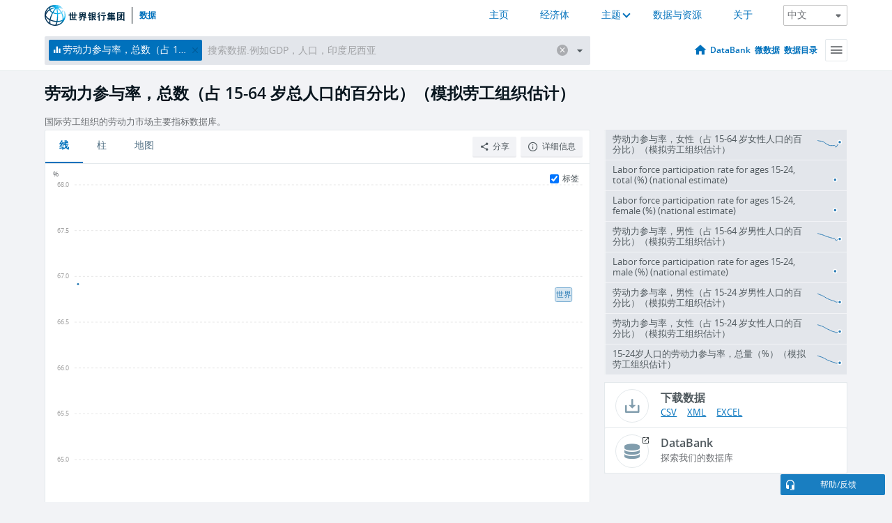

--- FILE ---
content_type: text/html; charset=utf-8
request_url: https://data.worldbank.org.cn/indicator/SL.TLF.ACTI.ZS?end=2015&start=2015
body_size: 135326
content:
<!doctype html>
<html data-reactroot="" data-reactid="1" data-react-checksum="-222799289"><head data-reactid="2"><meta charset="utf-8" data-reactid="3"/><title data-react-helmet="true" data-reactid="4">劳动力参与率，总数（占 15-64 岁总人口的百分比）（模拟劳工组织估计） | Data</title><meta content="width=device-width, initial-scale=1, minimal-ui" name="viewport" data-reactid="5"/><meta content="IE=Edge" http-equiv="X-UA-Compatible" data-reactid="6"/><meta data-react-helmet="true" name="description" content="劳动力参与率，总数（占 15-64 岁总人口的百分比）（模拟劳工组织估计） from The World Bank: Data" data-reactid="7"/><link href="/favicon.ico?v=1.1" rel="shortcut icon" data-reactid="8"/><meta name="google-site-verification" content="ByFDZmo3VoJURCHrA3WHjth6IAISYQEbe20bfzTPCPo" data-reactid="9"/><meta property="og:title" content="World Bank Open Data" data-reactid="10"/><meta property="og:description" content="Free and open access to global development data" data-reactid="11"/><meta property="og:image" content="https://data.worldbank.org/assets/images/logo-wb-header-en.svg" data-reactid="12"/><meta property="og:url" content="https://data.worldbank.org" data-reactid="13"/><meta property="og:site_name" content="World Bank Open Data" data-reactid="14"/><meta name="twitter:title" content="World Bank Open Data" data-reactid="15"/><meta name="twitter:description" content="Free and open access to global development data" data-reactid="16"/><meta name="twitter:image" content="https://data.worldbank.org/assets/images/logo-wb-header-en.svg" data-reactid="17"/><meta property="og:title" content="World Bank Open Data" data-reactid="18"/><meta property="og:description" content="Free and open access to global development data" data-reactid="19"/><meta property="og:image" content="https://data.worldbank.org/assets/images/logo-wb-header-en.svg" data-reactid="20"/><meta property="og:url" content="https://data.worldbank.org" data-reactid="21"/><meta property="og:site_name" content="World Bank Open Data" data-reactid="22"/><meta name="twitter:title" content="World Bank Open Data" data-reactid="23"/><meta name="twitter:description" content="Free and open access to global development data" data-reactid="24"/><meta name="twitter:image" content="https://data.worldbank.org/assets/images/logo-wb-header-en.svg" data-reactid="25"/><meta name="twitter:card" content="@worldbankdata" data-reactid="26"/><meta name="twitter:creator" content="@worldbankdata" data-reactid="27"/><link href="/dist/main-5609719b9db58fc95eb8.css" media="screen, projection" rel="stylesheet" type="text/css" data-reactid="28"/><script data-reactid="29">
  var wbgData = wbgData || {};

  wbgData.page = {
      pageInfo: {
          pageName: "",
          pageCategory: "",
          pageUid: "",
          pageFirstPub: "",
          pageLastMod: "",
          author: "",
          topicTag: "",
          subtopicTag: "",
          contentType: "",
          channel: "",
          webpackage: ""
      },
      sectionInfo: {
          siteSection: "",
          subsectionP2: "",
          subsectionP3: "",
          subsectionP4: "",
          subsectionP5: "",
      }
  }
  wbgData.site = {
      pageLoad: "N",
      siteInfo: {
          siteLanguage: "",
          siteCountry: "",
          siteEnv: "",
          siteType: "datamain",
          siteRegion: "",
          userIpaddressType: "",
      },
      techInfo: {
          cmsType: "",
          bussVPUnit: "",
          bussUnit: "",
          bussUserGroup: "",
          bussAgency: "",
      },
  }
</script><script src="https://assets.adobedtm.com/223f6e2cf7c9/3eb6c9b72a93/launch-7bc0cdc67098.min.js" async="" data-reactid="30"></script><link data-react-helmet="true" rel="canonical" href="https://data.worldbank.org.cn/indicator/SL.TLF.ACTI.ZS" data-reactid="31"/><link data-react-helmet="true" rel="alternate" href="https://data.worldbank.org/indicator/SL.TLF.ACTI.ZS" hreflang="en" data-reactid="32"/><link data-react-helmet="true" rel="alternate" href="https://datos.bancomundial.org/indicador/SL.TLF.ACTI.ZS" hreflang="es" data-reactid="33"/><link data-react-helmet="true" rel="alternate" href="https://donnees.banquemondiale.org/indicateur/SL.TLF.ACTI.ZS" hreflang="fr" data-reactid="34"/><link data-react-helmet="true" rel="alternate" href="https://data.albankaldawli.org/indicator/SL.TLF.ACTI.ZS" hreflang="ar" data-reactid="35"/></head><body data-reactid="36"><span style="padding-top:15px;" data-reactid="37"><!--[if lte IE 9]><p>It seems you are using an older browser. This site is optimized for modern browsers. Please upgrade to a modern browser for the best experience.<![endif]--></span><div id="app" data-reactid="38"><div class="" data-reactroot="" data-reactid="1" data-react-checksum="53936272"><div data-reactid="2"><div class="" data-reactid="3"><div class="" style="opacity:1;-webkit-transition:0.4s opacity;transition:0.4s opacity;-webkit-transition-delay:0s;transition-delay:0s;" data-reactid="4"><div class="" style="display:none;position:fixed;top:0;left:0;width:40%;max-width:100% !important;height:2px;box-shadow:1px 1px 1px rgba(0,0,0,0.4);border-radius:0 1px 1px 0;-webkit-transition:0.4s width, 0.4s background-color;transition:0.4s width, 0.4s background-color;background-color:#0071BC;" data-reactid="5"></div></div><header class="border-bottom" id="header" data-reactid="6"><div class="wrapper" data-reactid="7"><div data-reactid="8"><a class="logo" href="http://www.shihang.org/" target="_blank" data-reactid="9"><img alt="The World Bank" src="/assets/images/logo-wb-header-zh.svg" data-reactid="10"/></a><a class="datalink" href="/" data-reactid="11">数据</a></div><div class="tail-container" data-reactid="12"><div class="tab-switcher-container" data-reactid="13"><div class="tab-switcher-item-container " data-reactid="14"><a href="/" data-reactid="15">主页</a></div><div class="tab-switcher-item-container " data-reactid="16"><a href="https://data360.worldbank.org/en/economies" target="_blank" rel="noopener noreferrer" data-reactid="17">经济体</a></div><div class="tab-switcher-item-container " data-reactid="18"><a class="tab-switcher-1 tab-switcher-themes " href="#" data-reactid="19">主题</a></div><div class="tab-switcher-item-container " data-reactid="20"><a href="https://data360.worldbank.org/en/search" target="_blank" rel="noopener noreferrer" data-reactid="21">数据与资源</a></div><div class="tab-switcher-item-container " data-reactid="22"><a href="https://data360.worldbank.org/en/about" target="_blank" rel="noopener noreferrer" data-reactid="23">关于</a></div></div><select class="dropdown" data-reactid="24"><option value="https://data.worldbank.org/indicator/SL.TLF.ACTI.ZS?end=2015&amp;start=2015" data-reactid="25">English</option><option value="https://datos.bancomundial.org/indicador/SL.TLF.ACTI.ZS?end=2015&amp;start=2015" data-reactid="26">Español</option><option value="https://donnees.banquemondiale.org/indicateur/SL.TLF.ACTI.ZS?end=2015&amp;start=2015" data-reactid="27">Français</option><option value="https://data.albankaldawli.org/indicator/SL.TLF.ACTI.ZS?end=2015&amp;start=2015" data-reactid="28">العربية</option><option value="https://data.worldbank.org.cn/indicator/SL.TLF.ACTI.ZS?end=2015&amp;start=2015" data-reactid="29">中文</option></select></div></div></header><div data-reactid="30"><nav id="nav" class="" data-reactid="31"><div class="wrapper" data-reactid="32"><div class="search" data-reactid="33"><div class="multiSelector-container " data-reactid="34"><div class="search-bar multiSelector " data-reactid="35"><div class="selector-box" data-reactid="36"><div class="scroll-box" data-reactid="37"><span class="indicator" data-reactid="38"><!-- react-text: 39 -->劳动力参与率，总数（占 15-64 岁总人口的百分比）（模拟劳工组织估计）<!-- /react-text --><button data-reactid="40"></button></span><input type="text" autocapitalize="off" autocomplete="off" autocorrect="off" id="selector" placeholder="搜索数据.例如GDP，人口，印度尼西亚" spellcheck="false" tabindex="0" value="" class="" data-reactid="41"/></div></div><button class="clear" data-reactid="42"></button><button class="" data-reactid="43"></button><div class="dropdownBox " data-reactid="44"><div class="control" data-reactid="45"><button class="close button secondary" data-reactid="46">Close</button></div><p data-reactid="47"><span data-reactid="48">按以下方式浏览世界发展指标</span><a class="country" href="/country" data-reactid="49"><span data-reactid="50">国家</span></a><span data-reactid="51">或</span><a href="/indicator" data-reactid="52"><span data-reactid="53">指标</span></a></p></div></div></div></div><nav class="links" data-reactid="54"><a class="nav-item datapage" href="/" data-reactid="55"></a><a class="nav-item" href="http://databank.shihang.org/data/home.aspx" target="false" data-reactid="56">DataBank</a><a class="nav-item" href="http://microdata.worldbank.org/index.php/home" target="false" data-reactid="57">微数据</a><a class="nav-item" href="https://datacatalog.worldbank.org" target="false" data-reactid="58">数据目录</a><div class="megamenu" data-reactid="59"><button class="menu" id="navBarMenu" data-reactid="60"><span data-reactid="61">Menu</span></button><div class="menuContainer" data-reactid="62"><div class="box" data-reactid="63"><ul class="featured" data-reactid="64"><li data-reactid="65"><a href="http://microdata.worldbank.org/index.php/home" target="_blank" data-reactid="66">Microdata</a></li><li data-reactid="67"><a href="http://datacatalog.worldbank.org" target="_blank" data-reactid="68">Data Catalog</a></li><li data-reactid="69"><a href="http://databank.worldbank.org/data/home.aspx" target="_blank" data-reactid="70"><span data-reactid="71">DataBank</span></a></li></ul><div class="wrapper " data-reactid="72"><div class="dropdownBox" data-reactid="73"><span data-reactid="74">按以下方式浏览世界发展指标</span><a class="country" href="/country" data-reactid="75"><span data-reactid="76">国家</span></a><a href="/indicator" data-reactid="77"><span data-reactid="78">指标</span></a></div><div class="colGroup" data-reactid="79"><ul class="col" data-reactid="80"><li class="hasItem" data-reactid="81"><a href="/about" data-reactid="82">世界一览</a><ul data-reactid="83"><li data-reactid="84"><a href="/about/get-started" data-reactid="85">开始</a></li><li data-reactid="86"><a href="http://data.worldbank.org/about/faq" data-reactid="87">常见问题(en)</a></li><li data-reactid="88"><a href="http://datahelpdesk.worldbank.org" data-reactid="89">帮助(en)</a></li><li data-reactid="90"><a href="/about/contact" data-reactid="91">联系方式</a></li></ul></li></ul><ul class="col" data-reactid="92"><li class="hasItem" data-reactid="93"><a href="/about/data-programs" data-reactid="94">数据计划</a><ul data-reactid="95"><li data-reactid="96"><a href="/about/data-programs#statcap" data-reactid="97">改善统计能力</a></li><li data-reactid="98"><a href="/about/data-programs#icp" data-reactid="99">国际比较计划和购买力平价</a></li><li data-reactid="100"><a href="http://data.worldbank.org/about/data-programs.html#ihsn" data-reactid="101">国际住房调查网络 (IHSN)(en)</a></li><li data-reactid="102"><a href="/about/data-programs#jedh" data-reactid="103">外债联合中心</a></li><li data-reactid="104"><a href="http://opendatatoolkit.worldbank.org" data-reactid="105">政府公开数据工具</a></li><li data-reactid="106"><a href="/about/data-programs#qeds" data-reactid="107">外债统计季报</a></li><li data-reactid="108"><a href="/about/data-programs#statcap" data-reactid="109">统计能力建设信托基金</a></li></ul></li></ul><ul class="col" data-reactid="110"><li class="hasItem" data-reactid="111"><a href="/products" data-reactid="112">产品</a><ul data-reactid="113"><li data-reactid="114"><a href="http://datatopics.worldbank.org/world-development-indicators" data-reactid="115">世界发展指标(en)</a></li><li data-reactid="116"><a href="https://www.worldbank.org/en/programs/debt-statistics/ids/products" data-reactid="117">国际债务统计 IDS (en)</a></li><li data-reactid="118"><a href="/products/data-books" data-reactid="119">其它图书和报告</a></li><li data-reactid="120"><a href="https://datahelpdesk.worldbank.org/knowledgebase/articles/906519" data-reactid="121">国家与贷款分组(en)</a></li><li data-reactid="122"><a href="http://data.worldbank.org/products/tools" data-reactid="123">数据门户和工具(en)</a></li></ul></li></ul><ul class="col" data-reactid="124"><li data-reactid="125"><a href="http://datatopics.worldbank.org/sdgs" data-reactid="126">发展目标</a></li><li data-reactid="127"><a href="/summary-terms-of-use" data-reactid="128">使用条款</a></li><li data-reactid="129"><a href="https://datahelpdesk.worldbank.org/knowledgebase/articles/889386" data-reactid="130">软件开发者</a></li></ul></div></div></div></div></div></nav></div></nav></div><div class="wrapper" id="main" data-reactid="131"><!-- react-text: 132 --><!-- /react-text --><!-- react-empty: 133 --><article class="card indicator" id="mainChart" data-reactid="134"><span data-reactid="135"></span><div class="cardheader" data-reactid="136"><a href="/indicator/SL.TLF.ACTI.ZS" data-reactid="137"><h1 data-reactid="138">劳动力参与率，总数（占 15-64 岁总人口的百分比）（模拟劳工组织估计）</h1></a><div class="sources-org" data-reactid="139"><span data-reactid="140"><span data-reactid="141">国际劳工组织的劳动力市场主要指标数据库。</span></span></div></div><section class="body" data-reactid="142"><nav class="tabs" data-reactid="143"><div class="tab-item" data-reactid="144"><a class="active" data-reactid="145"><span data-reactid="146">线</span></a><a class="" data-reactid="147"><span data-reactid="148">柱</span></a><a data-reactid="149"><span data-reactid="150">地图</span></a></div><div class="buttons" data-reactid="151"><span data-reactid="152"></span><button class="button secondary share" style="display:inline-block;" data-reactid="153"><span data-reactid="154">分享</span></button><button class="button secondary openinnew" data-reactid="155"><span data-reactid="156">详细信息</span></button></div></nav><div class="view chart" data-reactid="157"><div class="label" data-reactid="158"><label data-reactid="159"><span data-reactid="160">标签</span></label><input type="checkbox" checked="" data-reactid="161"/></div><img class="placeholder" src="/assets/images/placeholder.png" data-reactid="162"/><div class="d3-chart spinning" data-reactid="163"></div></div><footer class="controls" data-reactid="164"><div data-reactid="165"><div class="show-desktop" data-reactid="166"><span class="range year" data-reactid="167"><p data-reactid="168"><b data-reactid="169">2015</b><!-- react-text: 170 --> - <!-- /react-text --><b data-reactid="171">2015</b></p><div style="position:relative;" class="newSlider" data-reactid="172"><div class="bar bar-0" style="position:absolute;will-change:;left:0;right:0;" data-reactid="173"></div><div class="bar bar-1" style="position:absolute;will-change:;left:0;right:0;" data-reactid="174"></div><div class="bar bar-2" style="position:absolute;will-change:;left:0;right:0;" data-reactid="175"></div><div class="handle handle-0 " style="position:absolute;will-change:;z-index:1;left:0px;" data-reactid="176"></div><div class="handle handle-1 " style="position:absolute;will-change:;z-index:2;left:0px;" data-reactid="177"></div></div></span></div><div class="hide-desktop" data-reactid="178"><div data-reactid="179"><span class="select year" data-reactid="180"><select data-reactid="181"><option value="2024" data-reactid="182">2024</option><option value="2023" data-reactid="183">2023</option><option value="2022" data-reactid="184">2022</option><option value="2021" data-reactid="185">2021</option><option value="2020" data-reactid="186">2020</option><option value="2019" data-reactid="187">2019</option><option value="2018" data-reactid="188">2018</option><option value="2017" data-reactid="189">2017</option><option value="2016" data-reactid="190">2016</option><option selected="" value="2015" data-reactid="191">2015</option><option value="2014" data-reactid="192">2014</option><option value="2013" data-reactid="193">2013</option><option value="2012" data-reactid="194">2012</option><option value="2011" data-reactid="195">2011</option><option value="2010" data-reactid="196">2010</option><option value="2009" data-reactid="197">2009</option><option value="2008" data-reactid="198">2008</option><option value="2007" data-reactid="199">2007</option><option value="2006" data-reactid="200">2006</option><option value="2005" data-reactid="201">2005</option><option value="2004" data-reactid="202">2004</option><option value="2003" data-reactid="203">2003</option><option value="2002" data-reactid="204">2002</option><option value="2001" data-reactid="205">2001</option><option value="2000" data-reactid="206">2000</option><option value="1999" data-reactid="207">1999</option><option value="1998" data-reactid="208">1998</option><option value="1997" data-reactid="209">1997</option><option value="1996" data-reactid="210">1996</option><option value="1995" data-reactid="211">1995</option><option value="1994" data-reactid="212">1994</option><option value="1993" data-reactid="213">1993</option><option value="1992" data-reactid="214">1992</option><option value="1991" data-reactid="215">1991</option><option value="1990" data-reactid="216">1990</option></select></span><span class="select year" data-reactid="217"><select data-reactid="218"><option value="2024" data-reactid="219">2024</option><option value="2023" data-reactid="220">2023</option><option value="2022" data-reactid="221">2022</option><option value="2021" data-reactid="222">2021</option><option value="2020" data-reactid="223">2020</option><option value="2019" data-reactid="224">2019</option><option value="2018" data-reactid="225">2018</option><option value="2017" data-reactid="226">2017</option><option value="2016" data-reactid="227">2016</option><option selected="" value="2015" data-reactid="228">2015</option><option value="2014" data-reactid="229">2014</option><option value="2013" data-reactid="230">2013</option><option value="2012" data-reactid="231">2012</option><option value="2011" data-reactid="232">2011</option><option value="2010" data-reactid="233">2010</option><option value="2009" data-reactid="234">2009</option><option value="2008" data-reactid="235">2008</option><option value="2007" data-reactid="236">2007</option><option value="2006" data-reactid="237">2006</option><option value="2005" data-reactid="238">2005</option><option value="2004" data-reactid="239">2004</option><option value="2003" data-reactid="240">2003</option><option value="2002" data-reactid="241">2002</option><option value="2001" data-reactid="242">2001</option><option value="2000" data-reactid="243">2000</option><option value="1999" data-reactid="244">1999</option><option value="1998" data-reactid="245">1998</option><option value="1997" data-reactid="246">1997</option><option value="1996" data-reactid="247">1996</option><option value="1995" data-reactid="248">1995</option><option value="1994" data-reactid="249">1994</option><option value="1993" data-reactid="250">1993</option><option value="1992" data-reactid="251">1992</option><option value="1991" data-reactid="252">1991</option><option value="1990" data-reactid="253">1990</option></select></span></div></div></div></footer></section><aside class="sidebar" data-reactid="254"><div data-reactid="255"><div class="featured-indicators" data-reactid="256"><ul class="chart-list" data-reactid="257"><li data-reactid="258"><a href="/indicator/SL.TLF.ACTI.FE.ZS?end=2015&amp;start=2015" data-reactid="259"><span class="name" data-reactid="260">劳动力参与率，女性（占 15-64 岁女性人口的百分比）（模拟劳工组织估计）</span><div class="chart" data-reactid="261"><img class="placeholder" src="/assets/images/placeholder.png" data-reactid="262"/><div class="d3-chart spinning" data-reactid="263"></div></div></a></li><li data-reactid="264"><a href="/indicator/SL.TLF.ACTI.1524.NE.ZS?end=2015&amp;start=2015" data-reactid="265"><span class="name" data-reactid="266">Labor force participation rate for ages 15-24, total (%) (national estimate)</span><div class="chart" data-reactid="267"><img class="placeholder" src="/assets/images/placeholder.png" data-reactid="268"/><div class="d3-chart spinning" data-reactid="269"></div></div></a></li><li data-reactid="270"><a href="/indicator/SL.TLF.ACTI.1524.FE.NE.ZS?end=2015&amp;start=2015" data-reactid="271"><span class="name" data-reactid="272">Labor force participation rate for ages 15-24, female (%) (national estimate)</span><div class="chart" data-reactid="273"><img class="placeholder" src="/assets/images/placeholder.png" data-reactid="274"/><div class="d3-chart spinning" data-reactid="275"></div></div></a></li><li data-reactid="276"><a href="/indicator/SL.TLF.ACTI.MA.ZS?end=2015&amp;start=2015" data-reactid="277"><span class="name" data-reactid="278">劳动力参与率，男性（占 15-64 岁男性人口的百分比）（模拟劳工组织估计）</span><div class="chart" data-reactid="279"><img class="placeholder" src="/assets/images/placeholder.png" data-reactid="280"/><div class="d3-chart spinning" data-reactid="281"></div></div></a></li><li data-reactid="282"><a href="/indicator/SL.TLF.ACTI.1524.MA.NE.ZS?end=2015&amp;start=2015" data-reactid="283"><span class="name" data-reactid="284">Labor force participation rate for ages 15-24, male (%) (national estimate)</span><div class="chart" data-reactid="285"><img class="placeholder" src="/assets/images/placeholder.png" data-reactid="286"/><div class="d3-chart spinning" data-reactid="287"></div></div></a></li><li data-reactid="288"><a href="/indicator/SL.TLF.ACTI.1524.MA.ZS?end=2015&amp;start=2015" data-reactid="289"><span class="name" data-reactid="290">劳动力参与率，男性（占 15-24 岁男性人口的百分比）（模拟劳工组织估计）</span><div class="chart" data-reactid="291"><img class="placeholder" src="/assets/images/placeholder.png" data-reactid="292"/><div class="d3-chart spinning" data-reactid="293"></div></div></a></li><li data-reactid="294"><a href="/indicator/SL.TLF.ACTI.1524.FE.ZS?end=2015&amp;start=2015" data-reactid="295"><span class="name" data-reactid="296">劳动力参与率，女性（占 15-24 岁女性人口的百分比）（模拟劳工组织估计）</span><div class="chart" data-reactid="297"><img class="placeholder" src="/assets/images/placeholder.png" data-reactid="298"/><div class="d3-chart spinning" data-reactid="299"></div></div></a></li><li data-reactid="300"><a href="/indicator/SL.TLF.ACTI.1524.ZS?end=2015&amp;start=2015" data-reactid="301"><span class="name" data-reactid="302">15-24岁人口的劳动力参与率，总量（%）（模拟劳工组织估计）</span><div class="chart" data-reactid="303"><img class="placeholder" src="/assets/images/placeholder.png" data-reactid="304"/><div class="d3-chart spinning" data-reactid="305"></div></div></a></li></ul></div><div class="buttonGroup" data-reactid="306"><div class="btn-item download" data-reactid="307"><h4 data-reactid="308"><span data-reactid="309">下载数据</span></h4><p data-reactid="310"><a href="https://api.worldbank.org/v2/zh/indicator/SL.TLF.ACTI.ZS?downloadformat=csv" data-reactid="311">CSV</a><a href="https://api.worldbank.org/v2/zh/indicator/SL.TLF.ACTI.ZS?downloadformat=xml" data-reactid="312">XML</a><a href="https://api.worldbank.org/v2/zh/indicator/SL.TLF.ACTI.ZS?downloadformat=excel" data-reactid="313">EXCEL</a></p></div><a class="btn-item databank" href="http://databank.shihang.org/data/reports.aspx?source=2&amp;series=SL.TLF.ACTI.ZS&amp;country=" target="_blank" data-reactid="314"><h4 data-reactid="315"><span data-reactid="316">DataBank</span></h4><p data-reactid="317"><span data-reactid="318">探索我们的数据库</span></p></a></div></div></aside></article><div data-reactid="319"><div data-reactid="320"><h2 data-reactid="321">所有国家和经济体</h2><article class="details card" data-reactid="322"><section data-reactid="323"><div data-reactid="324"><div data-reactid="325"><div data-reactid="326"><!-- react-text: 327 --><!-- /react-text --><section class="body" data-reactid="328"><div class="infinite" data-reactid="329"><div class="item title" data-reactid="330"><div class="th country ascendant" data-reactid="331"><span data-reactid="332">国家的名字</span></div><div class="th most_recent_year" data-customlink="ss:body content" data-reactid="333"><span data-reactid="334">最近年份</span></div><div class="th most_recent_value" data-customlink="ss:body content" data-reactid="335"><span data-reactid="336">最近数值</span></div><div class="th sparkline" data-reactid="337"></div></div></div></section></div></div></div></section></article></div></div></div><div id="hf_footer_wrapper" data-reactid="338"><div class="right-bottom" data-reactid="339"><a class="help-improve" href="http://goo.gl/forms/Hw4zfOQufm" target="_blank" data-reactid="340"><span data-reactid="341">帮助我们改进本网站</span></a><button class="fixed-button" data-reactid="342"><span data-reactid="343">帮助/反馈</span></button></div><div class="wrapper" data-reactid="344"><ul class="_bottom" data-reactid="345"><li class="_bottom_logo" data-reactid="346"><a href="http://www.shihang.org/" target="_blank" data-reactid="347"><img src="/assets/images/logo-wbg-footer-zh.svg" alt="建立一个没有贫困的世界" data-reactid="348"/></a></li><li class="_ibrd" data-reactid="349"><a href="http://www.shihang.org/zh/about/what-we-do/brief/ibrd" target="_blank" data-reactid="350">国际复兴开发银行</a></li><li data-reactid="351"><a href="http://www.worldbank.org/ida" target="_blank" data-reactid="352">国际开发协会(En)</a></li><li data-reactid="353"><a href="http://www.ifc.org/chinese" target="_blank" data-reactid="354">国际金融公司</a></li><li data-reactid="355"><a href="http://www.miga.org" target="_blank" data-reactid="356">多边投资担保机构(En)</a></li><li data-reactid="357"><a href="http://icsid.worldbank.org" target="_blank" data-reactid="358">解决投资争端国际中心(En)</a></li><li class="_bottom_social" data-reactid="359"><div class="social-container" data-reactid="360"><a href="https://www.facebook.com/worldbank/" data-reactid="361"><img alt="World Bank Facebook" src="/media/social/facebook.svg" data-reactid="362"/></a><a href="https://x.com/worldbankdata" data-reactid="363"><img alt="World Bank Twitter" src="/media/social/twitter.svg" data-reactid="364"/></a><a href="https://github.com/worldbank" data-reactid="365"><img alt="World Bank Github" src="/media/social/github.svg" data-reactid="366"/></a><a href="https://www.linkedin.com/showcase/world-bank-development-economics/posts/?feedView=all" data-reactid="367"><img alt="World Bank Linkedin" src="/media/social/linkedin.svg" data-reactid="368"/></a></div></li></ul><div class="_bottom_left" data-reactid="369"><ul data-reactid="370"><li data-reactid="371"><a href="http://www.shihang.org/zh/about/legal" target="_blank" data-reactid="372">法律声明</a></li><li data-reactid="373"><a href="http://www.shihang.org/zh/access-to-information" target="_blank" data-reactid="374">信息获取</a></li><li data-reactid="375"><a href="http://www.worldbank.org/jobs" target="_blank" data-reactid="376">招聘 (En)</a></li><li class="_last" data-reactid="377"><a href="http://www.worldbank.org.cn/contacts" target="_blank" data-reactid="378">联系方式</a></li></ul><div class="_copyright" data-reactid="379"><!-- react-text: 380 -->© <!-- /react-text --><!-- react-text: 381 -->2025<!-- /react-text --><!-- react-text: 382 --> 世界银行，版权所有<!-- /react-text --></div></div><div class="_bottom_right" data-reactid="383"><a href="http://www.shihang.org/zh/about/unit/integrity-vice-presidency/report-an-allegation" target="_blank" data-reactid="384"><div data-reactid="385">举报欺诈腐败行为</div></a></div></div></div></div></div></div></div><script data-reactid="39">window.__data=["^ ","cache",["^ ","banner",["^ ","$type","atom","value",["^ ","fr","<div id=\"wb_banner\"><span class=\"wb_banner_text\">COVID-19 : Comment le Groupe de la Banque mondiale aide-t-il les pays à faire face à la pandémie ?  <a class=\"btn-schedule\" href=\"https://www.banquemondiale.org/fr/who-we-are/news/coronavirus-covid19?intcid=wbw_xpl_banner_fr_ext_Covid19\">Suivez notre actualité</a></p>\r\n</span><span class=\"wb_banner_descr\"></span><input type=\"button\" value=\"Close\" onclick=\"wb_close();\" /></div>","en","<div id=\"wb_banner\"><span class=\"wb_banner_text\"><p>Learn how the World Bank Group is helping countries with COVID-19 (coronavirus). <a class=\"btn-schedule\" href=\"https://www.worldbank.org/en/who-we-are/news/coronavirus-covid19?intcid=wbw_xpl_banner_en_ext_Covid19\">Find Out </a></p></span><span class=\"wb_banner_descr\"></span><input type=\"button\" value=\"Close\" onclick=\"wb_close();\" /></div>","pt",null,"ar","<div id=\"wb_banner\"><span class=\"wb_banner_text\"><p>تعرّف كيف تدعم مجموعة البنك الدولي البلدان المتأثرة بتفشِّي فيروس كورونا (COVID-19). <a class=\"btn-schedule\" href=\"https://www.albankaldawli.org/ar/who-we-are/news/coronavirus-covid19?intcid=wbw_xpl_banner_ar_ext_Covid19\"> للمزيد  </a></p>\r\n</span><span class=\"wb_banner_descr\"></span><input type=\"button\" value=\"Close\" onclick=\"wb_close();\" /></div>","display",true,"es","<div id=\"wb_banner\"><span class=\"wb_banner_text\"><p>Coronavirus: La respuesta del Grupo Banco Mundial ante la emergencia mundial de hacer frente a la pandemia. <a class=\"btn-schedule\" href=\"https://www.bancomundial.org/es/who-we-are/news/coronavirus-covid19?intcid=wbw_xpl_banner_es_ext_Covid19\">Sepa más</a></p></span><span class=\"wb_banner_descr\"></span><input type=\"button\" value=\"Close\" onclick=\"wb_close();\" /></div>"]],"countryMeta",["^ ","1W",["^ ","adminregion",["^ ","^2","atom"],"en",["^ ","^2","atom","^3",["^ ","name","World","2-alphacode","1W","TableName","World","LongName","World","WB-2code","1W","ShortName","World","financeName","World"]],"id",["^ ","^2","atom","^3","WLD"],"incomelevel",["^ ","^2","atom"],"locationType",["^ ","^2","atom","^3","region"],"locations",["^ ","^2","atom","^3",["AW","AF","AO","AL","AD","AE","AR","AM","AS","AG","AU","AT","AZ","BI","BE","BJ","BF","BD","BG","BH","BS","BA","BY","BZ","BM","BO","BR","BB","BN","BT","BW","CF","CA","CH","JG","CL","CN","CI","CM","CD","CG","CO","KM","CV","CR","CU","CW","KY","CY","CZ","DE","DJ","DM","DK","DO","DZ","EC","EG","ER","ES","EE","ET","FI","FJ","FR","FO","FM","GA","GB","GE","GH","GI","GN","GM","GW","GQ","GR","GD","GL","GT","GU","GY","HK","HN","HR","HT","HU","ID","IM","IN","IE","IR","IQ","IS","IL","IT","JM","JO","JP","KZ","KE","KG","KH","KI","KN","KR","KW","LA","LB","LR","LY","LC","LI","LK","LS","LT","LU","LV","MO","MF","MA","MC","MD","MG","MV","MX","MH","MK","ML","MT","MM","ME","MN","MP","MZ","MR","MU","MW","MY","NA","NC","NE","NG","NI","NL","NO","NP","NR","NZ","OM","PK","PA","PE","PH","PW","PG","PL","PR","KP","PT","PY","PS","PF","QA","RO","RU","RW","SA","SD","SN","SG","SB","SL","SV","SM","SO","RS","SS","ST","SR","SK","SI","SE","SZ","SX","SC","SY","TC","TD","TG","TH","TJ","TM","TL","TO","TT","TN","TR","TV","TZ","UG","UA","UY","US","UZ","VC","VE","VG","VI","VN","VU","WS","XK","YE","ZA","ZM","ZW"]],"^7",["^ ","^2","atom","^3","World"],"region",["^ ","^2","atom"],"zh",["^ ","^2","atom","^3",["^ ","^7","世界"]]]],"indicatorMeta",["^ ","SL.TLF.ACTI.ZS",["^ ","License_Type",["^ ","^2","atom","^3","CC BY-4.0"],"License_URL",["^ ","^2","atom","^3","https://datacatalog.worldbank.org/public-licenses#cc-by"],"WDITable",["^ ","^2","atom"],"decimal",["^ ","^2","atom","^3",1],"description",["^ ","^2","atom"],"fullname",["^ ","^2","atom","^3","Labor force participation rate, total (% of total population ages 15-64) (modeled ILO estimate)"],"id",["^ ","^2","atom","^3","SL.TLF.ACTI.ZS"],"last_year",["^ ","^2","atom","^3",[2024,["BR","BD","AM","RO","TT","LS","LU","CO","HR","BI","TD","CI","NG","QA","XG","HN","BZ","MZ","T4","CH","CZ","CG","BJ","TM","IQ","UZ","IN","ZM","GT","DK","EC","LV","PY","T7","ER","AT","MD","MT","MY","LY","JG","VN","KE","TH","PA","GH","BE","AU","KZ","CF","HU","SL","UY","MA","LR","PR","AO","DJ","GY","BG","MX","FR","VI","AL","RW","VC","T2","UG","FI","MO","ET","SV","ME","TL","CR","NO","DZ","SI","KP","PF","LA","HT","ZA","NL","ZW","NE","T6","PK","PH","VU","NP","RS","GU","JP","T3","BH","TR","NA","SE","US","NZ","PL","RU","EE","DE","AF","AR","IE","OM","ML","JM","GM","GQ","IT","DO","SR","GE","CN","MU","BN","TN","BY","KR","MM","SG","TJ","MG","VE","HK","PE","MK","SO","IL","EG","GA","GR","CV","NI","BT","SK","ZT","KW","CY","IR","LK","SZ","TO","FJ","ES","T5","AZ","CA","CL","GW","SA","SB","BO","NC","PG","BS","CD","YE","MV","TG","CM","KH","TZ","JO","AE","ID","BA","PT","KM","IS","ST","CU","KG","LC","MR","LT","BB","SN","MW","SY","BW","GB","GN","BF","MN","WS"]]],"relatedIndicators",["^ ","^2","atom","^3",["SL.TLF.ACTI.FE.ZS","SL.TLF.ACTI.1524.NE.ZS","SL.TLF.ACTI.1524.FE.NE.ZS","SL.TLF.ACTI.MA.ZS","SL.TLF.ACTI.1524.MA.NE.ZS","SL.TLF.ACTI.1524.MA.ZS","SL.TLF.ACTI.1524.FE.ZS","SL.TLF.ACTI.1524.ZS","SL.TLF.0714.SW.TM"]],"shortname",["^ ","^2","atom","^3","Labor force participation rate, total"],"source",["^ ","^2","atom","^3","2"],"sourceNote",["^ ","^2","atom","^3","Labor force participation rate is the proportion of the population ages 15-64 that is economically active: all people who supply labor for the production of goods and services during a specified period."],"sourceOrganization",["^ ","^2","atom","^3","ILO Modelled Estimates database (ILOEST), International Labour Organization (ILO), uri: https://ilostat.ilo.org/data/bulk/, publisher: ILOSTAT, type: external database, date accessed: January 07, 2025"],"sourceURL",["^ ","^2","atom","^3","https://ilostat.ilo.org/data/bulk/"],"topics",["^ ","^2","atom","^3",[["^ ","id","10","^3","Social Protection & Labor"],["^ ","id","15","^3","Social Development "]]],"unit",["^ ","^2","atom","^3","percent"],"zh",["^ ","^2","atom","^3",["^ ","^I","劳动力参与率，总数（占 15-64 岁总人口的百分比）（模拟劳工组织估计）","^O","国际劳工组织的劳动力市场主要指标数据库。","^L","劳动力参与率，总数（占 15-64 岁总人口的百分比）（模拟劳工组织估计）","^N","劳动力参与率是指年龄在 15 岁-64 岁的人口中从事经济活动的人口比率： 所有在特定阶段为货物和服务的生产提供劳力的人员。"]]],"SL.TLF.ACTI.FE.ZS",["^ ","^D",["^ ","^2","atom","^3","CC BY-4.0"],"^E",["^ ","^2","atom","^3","https://datacatalog.worldbank.org/public-licenses#cc-by"],"^F",["^ ","^2","atom"],"^G",["^ ","^2","atom","^3",0],"^H",["^ ","^2","atom"],"^I",["^ ","^2","atom","^3","Labor force participation rate, female (% of female population ages 15-64) (modeled ILO estimate)"],"id",["^ ","^2","atom","^3","SL.TLF.ACTI.FE.ZS"],"^J",["^ ","^2","atom","^3",[2024,["BR","BD","AM","RO","TT","LS","LU","CO","HR","BI","TD","CI","NG","QA","XG","HN","BZ","MZ","T4","CH","CZ","CG","BJ","TM","IQ","UZ","IN","ZM","GT","DK","EC","LV","PY","T7","ER","AT","MD","MT","MY","LY","JG","VN","KE","TH","PA","GH","BE","AU","KZ","CF","HU","SL","UY","MA","LR","PR","AO","DJ","GY","BG","MX","FR","VI","AL","RW","VC","T2","UG","FI","MO","ET","SV","ME","TL","CR","NO","DZ","SI","KP","PF","LA","HT","ZA","NL","ZW","NE","T6","PK","PH","VU","NP","RS","GU","JP","T3","BH","TR","NA","SE","US","NZ","PL","RU","EE","DE","AF","AR","IE","OM","ML","JM","GM","GQ","IT","DO","SR","GE","CN","MU","BN","TN","BY","KR","MM","SG","TJ","MG","VE","HK","PE","MK","SO","IL","EG","GA","GR","CV","NI","BT","SK","ZT","KW","CY","IR","LK","SZ","TO","FJ","ES","T5","AZ","CA","CL","GW","SA","SB","BO","NC","PG","BS","CD","YE","MV","TG","CM","KH","TZ","JO","AE","ID","BA","PT","KM","IS","ST","CU","KG","LC","MR","LT","BB","SN","MW","SY","BW","GB","GN","BF","MN","WS"]]],"^K",["^ ","^2","atom","^3",["SL.TLF.ACTI.1524.NE.ZS","SL.TLF.ACTI.1524.FE.NE.ZS","SL.TLF.ACTI.MA.ZS","SL.TLF.ACTI.1524.MA.NE.ZS","SL.TLF.ACTI.1524.MA.ZS","SL.TLF.ACTI.ZS","SL.TLF.ACTI.1524.FE.ZS","SL.TLF.ACTI.1524.ZS","SL.TLF.0714.SW.TM"]],"^L",["^ ","^2","atom","^3","Labor force participation rate, female"],"^M",["^ ","^2","atom","^3","2"],"^N",["^ ","^2","atom","^3","Labor force participation rate is the proportion of the population ages 15-64 that is economically active: all people who supply labor for the production of goods and services during a specified period."],"^O",["^ ","^2","atom","^3","ILO Modelled Estimates database (ILOEST), International Labour Organization (ILO), uri: https://ilostat.ilo.org/data/bulk/, publisher: ILOSTAT, type: external database, date accessed: January 07, 2025"],"^P",["^ ","^2","atom","^3","https://ilostat.ilo.org/data/bulk/"],"^Q",["^ ","^2","atom","^3",[["^ ","id","10","^3","Social Protection & Labor"],["^ ","id","15","^3","Social Development "]]],"^R",["^ ","^2","atom","^3","percent"],"zh",["^ ","^2","atom","^3",["^ ","^I","劳动力参与率，女性（占 15-64 岁女性人口的百分比）（模拟劳工组织估计）","^O","国际劳工组织的劳动力市场主要指标数据库。","^L","劳动力参与率，女性（占 15-64 岁女性人口的百分比）（模拟劳工组织估计）","^N","劳动力参与率，女性（占 15-64 岁女性人口的百分比）"]]],"SL.TLF.ACTI.1524.NE.ZS",["^ ","^D",["^ ","^2","atom","^3","CC BY-4.0"],"^E",["^ ","^2","atom","^3","https://datacatalog.worldbank.org/public-licenses#cc-by"],"^F",["^ ","^2","atom"],"^G",["^ ","^2","atom","^3",1],"^H",["^ ","^2","atom"],"^I",["^ ","^2","atom","^3","Labor force participation rate for ages 15-24, total (%) (national estimate)"],"id",["^ ","^2","atom","^3","SL.TLF.ACTI.1524.NE.ZS"],"^J",["^ ","^2","atom","^3",[2024,["BR","RO","LS","LU","CO","HR","NG","HN","CH","CZ","IN","DK","EC","LV","PY","AT","MD","MT","TH","PA","BE","AU","HU","UY","BG","MX","FR","RW","T2","SC","FI","CR","NO","SI","ZA","NL","RS","JP","TR","SE","US","NZ","PL","RU","EE","DE","AR","IE","IT","DO","KR","PS","SG","HK","PE","MK","IL","GR","BT","SK","CY","FJ","ES","T5","CA","CL","SA","BO","AE","PT","IS","LC","LT","SN","BW","GB","BF"]]],"^K",["^ ","^2","atom","^3",["SL.TLF.ACTI.1524.FE.NE.ZS","SL.TLF.ACTI.1524.MA.NE.ZS","SL.TLF.ACTI.1524.MA.ZS","SL.TLF.ACTI.1524.FE.ZS","SL.TLF.ACTI.1524.ZS","SL.TLF.ACTI.FE.ZS","SL.TLF.ACTI.MA.ZS","SL.TLF.ACTI.ZS","SL.TLF.0714.SW.TM"]],"^L",["^ ","^2","atom","^3","Labor force participation rate for ages 15-24, total"],"^M",["^ ","^2","atom","^3","2"],"^N",["^ ","^2","atom","^3","Labor force participation rate for ages 15-24 is the proportion of the population ages 15-24 that is economically active: all people who supply labor for the production of goods and services during a specified period."],"^O",["^ ","^2","atom","^3","Labour Force Statistics database (LFS), International Labour Organization (ILO), uri: https://ilostat.ilo.org/data/bulk/, publisher: ILOSTAT, type: external database, date accessed: September 25, 2025"],"^P",["^ ","^2","atom","^3","https://ilostat.ilo.org/data/bulk/"],"^Q",["^ ","^2","atom","^3",[["^ ","id","10","^3","Social Protection & Labor"]]],"^R",["^ ","^2","atom","^3","percent"],"zh",["^ ","^2","atom","^3",["^ ","^I","Labor force participation rate for ages 15-24, total (%) (national estimate)","^O","International Labour Organization, Key Indicators of the Labour Market database.","^L","Labor force participation rate for ages 15-24, total","^N","Labor force participation rate for ages 15-24 is the proportion of the population ages 15-24 that is economically active: all people who supply labor for the production of goods and services during a specified period."]]],"SL.TLF.ACTI.1524.FE.NE.ZS",["^ ","^D",["^ ","^2","atom","^3","CC BY-4.0"],"^E",["^ ","^2","atom","^3","https://datacatalog.worldbank.org/public-licenses#cc-by"],"^F",["^ ","^2","atom"],"^G",["^ ","^2","atom","^3",1],"^H",["^ ","^2","atom"],"^I",["^ ","^2","atom","^3","Labor force participation rate for ages 15-24, female (%) (national estimate)"],"id",["^ ","^2","atom","^3","SL.TLF.ACTI.1524.FE.NE.ZS"],"^J",["^ ","^2","atom","^3",[2024,["BR","RO","LS","LU","CO","HR","NG","HN","CH","CZ","IN","DK","EC","LV","PY","AT","MD","MT","TH","PA","BE","AU","HU","UY","BG","MX","FR","RW","T2","SC","FI","CR","NO","SI","ZA","NL","RS","JP","TR","SE","US","NZ","PL","RU","EE","DE","AR","IE","IT","DO","KR","PS","SG","HK","PE","MK","IL","GR","BT","SK","CY","FJ","ES","T5","CA","CL","SA","BO","AE","PT","IS","LC","LT","SN","BW","GB","BF"]]],"^K",["^ ","^2","atom","^3",["SL.TLF.ACTI.1524.FE.ZS","SL.TLF.ACTI.1524.NE.ZS","SL.TLF.ACTI.1524.MA.NE.ZS","SL.TLF.ACTI.1524.MA.ZS","SL.TLF.ACTI.1524.ZS","SL.TLF.ACTI.FE.ZS","SL.TLF.ACTI.MA.ZS","SL.TLF.ACTI.ZS","SL.TLF.0714.SW.TM"]],"^L",["^ ","^2","atom","^3","Labor force participation rate for ages 15-24, female"],"^M",["^ ","^2","atom","^3","2"],"^N",["^ ","^2","atom","^3","Labor force participation rate for ages 15-24 is the proportion of the population ages 15-24 that is economically active: all people who supply labor for the production of goods and services during a specified period."],"^O",["^ ","^2","atom","^3","Labour Force Statistics database (LFS), International Labour Organization (ILO), uri: https://ilostat.ilo.org/data/bulk/, publisher: ILOSTAT, type: external database, date accessed: September 25, 2025"],"^P",["^ ","^2","atom","^3","https://ilostat.ilo.org/data/bulk/"],"^Q",["^ ","^2","atom","^3",[["^ ","id","10","^3","Social Protection & Labor"]]],"^R",["^ ","^2","atom","^3","percent"],"zh",["^ ","^2","atom","^3",["^ ","^I","Labor force participation rate for ages 15-24, female (%) (national estimate)","^O","International Labour Organization, Key Indicators of the Labour Market database.","^L","Labor force participation rate for ages 15-24, female","^N","Labor force participation rate for ages 15-24 is the proportion of the population ages 15-24 that is economically active: all people who supply labor for the production of goods and services during a specified period."]]],"SL.TLF.ACTI.MA.ZS",["^ ","^D",["^ ","^2","atom","^3","CC BY-4.0"],"^E",["^ ","^2","atom","^3","https://datacatalog.worldbank.org/public-licenses#cc-by"],"^F",["^ ","^2","atom"],"^G",["^ ","^2","atom","^3",0],"^H",["^ ","^2","atom"],"^I",["^ ","^2","atom","^3","Labor force participation rate, male (% of male population ages 15-64) (modeled ILO estimate)"],"id",["^ ","^2","atom","^3","SL.TLF.ACTI.MA.ZS"],"^J",["^ ","^2","atom","^3",[2024,["BR","BD","AM","RO","TT","LS","LU","CO","HR","BI","TD","CI","NG","QA","XG","HN","BZ","MZ","T4","CH","CZ","CG","BJ","TM","IQ","UZ","IN","ZM","GT","DK","EC","LV","PY","T7","ER","AT","MD","MT","MY","LY","JG","VN","KE","TH","PA","GH","BE","AU","KZ","CF","HU","SL","UY","MA","LR","PR","AO","DJ","GY","BG","MX","FR","VI","AL","RW","VC","T2","UG","FI","MO","ET","SV","ME","TL","CR","NO","DZ","SI","KP","PF","LA","HT","ZA","NL","ZW","NE","T6","PK","PH","VU","NP","RS","GU","JP","T3","BH","TR","NA","SE","US","NZ","PL","RU","EE","DE","AF","AR","IE","OM","ML","JM","GM","GQ","IT","DO","SR","GE","CN","MU","BN","TN","BY","KR","MM","SG","TJ","MG","VE","HK","PE","MK","SO","IL","EG","GA","GR","CV","NI","BT","SK","ZT","KW","CY","IR","LK","SZ","TO","FJ","ES","T5","AZ","CA","CL","GW","SA","SB","BO","NC","PG","BS","CD","YE","MV","TG","CM","KH","TZ","JO","AE","ID","BA","PT","KM","IS","ST","CU","KG","LC","MR","LT","BB","SN","MW","SY","BW","GB","GN","BF","MN","WS"]]],"^K",["^ ","^2","atom","^3",["SL.TLF.ACTI.FE.ZS","SL.TLF.ACTI.1524.NE.ZS","SL.TLF.ACTI.1524.FE.NE.ZS","SL.TLF.ACTI.1524.MA.NE.ZS","SL.TLF.ACTI.1524.MA.ZS","SL.TLF.ACTI.ZS","SL.TLF.ACTI.1524.FE.ZS","SL.TLF.ACTI.1524.ZS","SL.TLF.0714.SW.TM"]],"^L",["^ ","^2","atom","^3","Labor force participation rate, male"],"^M",["^ ","^2","atom","^3","2"],"^N",["^ ","^2","atom","^3","Labor force participation rate is the proportion of the population ages 15-64 that is economically active: all people who supply labor for the production of goods and services during a specified period."],"^O",["^ ","^2","atom","^3","ILO Modelled Estimates database (ILOEST), International Labour Organization (ILO), uri: https://ilostat.ilo.org/data/bulk/, publisher: ILOSTAT, type: external database, date accessed: January 07, 2025"],"^P",["^ ","^2","atom","^3","https://ilostat.ilo.org/data/bulk/"],"^Q",["^ ","^2","atom","^3",[["^ ","id","10","^3","Social Protection & Labor"],["^ ","id","15","^3","Social Development "]]],"^R",["^ ","^2","atom","^3","percent"],"zh",["^ ","^2","atom","^3",["^ ","^I","劳动力参与率，男性（占 15-64 岁男性人口的百分比）（模拟劳工组织估计）","^O","国际劳工组织的劳动力市场主要指标数据库。","^L","劳动力参与率，男性（占 15-64 岁男性人口的百分比）（模拟劳工组织估计）","^N","劳动力参与率，男性（占 15-64 岁男性人口的百分比）"]]],"SL.TLF.ACTI.1524.MA.NE.ZS",["^ ","^D",["^ ","^2","atom","^3","CC BY-4.0"],"^E",["^ ","^2","atom","^3","https://datacatalog.worldbank.org/public-licenses#cc-by"],"^F",["^ ","^2","atom"],"^G",["^ ","^2","atom","^3",1],"^H",["^ ","^2","atom"],"^I",["^ ","^2","atom","^3","Labor force participation rate for ages 15-24, male (%) (national estimate)"],"id",["^ ","^2","atom","^3","SL.TLF.ACTI.1524.MA.NE.ZS"],"^J",["^ ","^2","atom","^3",[2024,["BR","RO","LS","LU","CO","HR","NG","HN","CH","CZ","IN","DK","EC","LV","PY","AT","MD","MT","TH","PA","BE","AU","HU","UY","BG","MX","FR","RW","T2","SC","FI","CR","NO","SI","ZA","NL","RS","JP","TR","SE","US","NZ","PL","RU","EE","DE","AR","IE","IT","DO","KR","PS","SG","HK","PE","MK","IL","GR","BT","SK","CY","FJ","ES","T5","CA","CL","SA","BO","AE","PT","IS","LC","LT","SN","BW","GB","BF"]]],"^K",["^ ","^2","atom","^3",["SL.TLF.ACTI.1524.MA.ZS","SL.TLF.ACTI.1524.NE.ZS","SL.TLF.ACTI.1524.FE.NE.ZS","SL.TLF.ACTI.1524.FE.ZS","SL.TLF.ACTI.1524.ZS","SL.TLF.ACTI.FE.ZS","SL.TLF.ACTI.MA.ZS","SL.TLF.ACTI.ZS","SL.TLF.0714.SW.TM"]],"^L",["^ ","^2","atom","^3","Labor force participation rate for ages 15-24, male"],"^M",["^ ","^2","atom","^3","2"],"^N",["^ ","^2","atom","^3","Labor force participation rate for ages 15-24 is the proportion of the population ages 15-24 that is economically active: all people who supply labor for the production of goods and services during a specified period."],"^O",["^ ","^2","atom","^3","Labour Force Statistics database (LFS), International Labour Organization (ILO), uri: https://ilostat.ilo.org/data/bulk/, publisher: ILOSTAT, type: external database, date accessed: September 25, 2025"],"^P",["^ ","^2","atom","^3","https://ilostat.ilo.org/data/bulk/"],"^Q",["^ ","^2","atom","^3",[["^ ","id","10","^3","Social Protection & Labor"]]],"^R",["^ ","^2","atom","^3","percent"],"zh",["^ ","^2","atom","^3",["^ ","^I","Labor force participation rate for ages 15-24, male (%) (national estimate)","^O","International Labour Organization, Key Indicators of the Labour Market database.","^L","Labor force participation rate for ages 15-24, male","^N","Labor force participation rate for ages 15-24 is the proportion of the population ages 15-24 that is economically active: all people who supply labor for the production of goods and services during a specified period."]]],"SL.TLF.ACTI.1524.MA.ZS",["^ ","^D",["^ ","^2","atom","^3","CC BY-4.0"],"^E",["^ ","^2","atom","^3","https://datacatalog.worldbank.org/public-licenses#cc-by"],"^F",["^ ","^2","atom"],"^G",["^ ","^2","atom","^3",0],"^H",["^ ","^2","atom"],"^I",["^ ","^2","atom","^3","Labor force participation rate for ages 15-24, male (%) (modeled ILO estimate)"],"id",["^ ","^2","atom","^3","SL.TLF.ACTI.1524.MA.ZS"],"^J",["^ ","^2","atom","^3",[2024,["BR","BD","AM","RO","TT","LS","LU","CO","HR","BI","TD","CI","NG","QA","XG","HN","BZ","MZ","T4","CH","CZ","CG","BJ","TM","IQ","UZ","IN","ZM","GT","DK","EC","LV","PY","T7","ER","AT","MD","MT","MY","LY","JG","VN","KE","TH","PA","GH","BE","AU","KZ","CF","HU","SL","UY","MA","LR","PR","AO","DJ","GY","BG","MX","FR","VI","AL","RW","VC","T2","UG","FI","MO","ET","SV","ME","TL","CR","NO","DZ","SI","KP","PF","LA","HT","ZA","NL","ZW","NE","T6","PK","PH","VU","NP","RS","GU","JP","T3","BH","TR","NA","SE","US","NZ","PL","RU","EE","DE","AF","AR","IE","OM","ML","JM","GM","GQ","IT","DO","SR","GE","CN","MU","BN","TN","BY","KR","MM","SG","TJ","MG","VE","HK","PE","MK","SO","IL","EG","GA","GR","CV","NI","BT","SK","ZT","KW","CY","IR","LK","SZ","TO","FJ","ES","T5","AZ","CA","CL","GW","SA","SB","BO","NC","PG","BS","CD","YE","MV","TG","CM","KH","TZ","JO","AE","ID","BA","PT","KM","IS","ST","CU","KG","LC","MR","LT","BB","SN","MW","SY","BW","GB","GN","BF","MN","WS"]]],"^K",["^ ","^2","atom","^3",["SL.TLF.ACTI.1524.MA.NE.ZS","SL.TLF.ACTI.1524.NE.ZS","SL.TLF.ACTI.1524.FE.NE.ZS","SL.TLF.ACTI.1524.FE.ZS","SL.TLF.ACTI.1524.ZS","SL.TLF.ACTI.FE.ZS","SL.TLF.ACTI.MA.ZS","SL.TLF.ACTI.ZS","SL.TLF.0714.SW.TM"]],"^L",["^ ","^2","atom","^3","Labor force participation rate for ages 15-24, male"],"^M",["^ ","^2","atom","^3","2"],"^N",["^ ","^2","atom","^3","Labor force participation rate for ages 15-24 is the proportion of the population ages 15-24 that is economically active: all people who supply labor for the production of goods and services during a specified period."],"^O",["^ ","^2","atom","^3","ILO Modelled Estimates database (ILOEST), International Labour Organization (ILO), uri: https://ilostat.ilo.org/data/bulk/, publisher: ILOSTAT, type: external database, date accessed: January 07, 2025"],"^P",["^ ","^2","atom","^3","https://ilostat.ilo.org/data/bulk/"],"^Q",["^ ","^2","atom","^3",[["^ ","id","10","^3","Social Protection & Labor"],["^ ","id","15","^3","Social Development "]]],"^R",["^ ","^2","atom","^3","percent"],"zh",["^ ","^2","atom","^3",["^ ","^I","劳动力参与率，男性（占 15-24 岁男性人口的百分比）（模拟劳工组织估计）","^O","国际劳工组织的劳动力市场主要指标数据库。","^L","劳动力参与率，男性（占 15-24 岁男性人口的百分比）（模拟劳工组织估计）","^N","劳动力参与率，男性（占 15-24 岁男性人口的百分比）"]]],"SL.TLF.ACTI.1524.FE.ZS",["^ ","^D",["^ ","^2","atom","^3","CC BY-4.0"],"^E",["^ ","^2","atom","^3","https://datacatalog.worldbank.org/public-licenses#cc-by"],"^F",["^ ","^2","atom"],"^G",["^ ","^2","atom","^3",0],"^H",["^ ","^2","atom"],"^I",["^ ","^2","atom","^3","Labor force participation rate for ages 15-24, female (%) (modeled ILO estimate)"],"id",["^ ","^2","atom","^3","SL.TLF.ACTI.1524.FE.ZS"],"^J",["^ ","^2","atom","^3",[2024,["BR","BD","AM","RO","TT","LS","LU","CO","HR","BI","TD","CI","NG","QA","XG","HN","BZ","MZ","T4","CH","CZ","CG","BJ","TM","IQ","UZ","IN","ZM","GT","DK","EC","LV","PY","T7","ER","AT","MD","MT","MY","LY","JG","VN","KE","TH","PA","GH","BE","AU","KZ","CF","HU","SL","UY","MA","LR","PR","AO","DJ","GY","BG","MX","FR","VI","AL","RW","VC","T2","UG","FI","MO","ET","SV","ME","TL","CR","NO","DZ","SI","KP","PF","LA","HT","ZA","NL","ZW","NE","T6","PK","PH","VU","NP","RS","GU","JP","T3","BH","TR","NA","SE","US","NZ","PL","RU","EE","DE","AF","AR","IE","OM","ML","JM","GM","GQ","IT","DO","SR","GE","CN","MU","BN","TN","BY","KR","MM","SG","TJ","MG","VE","HK","PE","MK","SO","IL","EG","GA","GR","CV","NI","BT","SK","ZT","KW","CY","IR","LK","SZ","TO","FJ","ES","T5","AZ","CA","CL","GW","SA","SB","BO","NC","PG","BS","CD","YE","MV","TG","CM","KH","TZ","JO","AE","ID","BA","PT","KM","IS","ST","CU","KG","LC","MR","LT","BB","SN","MW","SY","BW","GB","GN","BF","MN","WS"]]],"^K",["^ ","^2","atom","^3",["SL.TLF.ACTI.1524.FE.NE.ZS","SL.TLF.ACTI.1524.NE.ZS","SL.TLF.ACTI.1524.MA.NE.ZS","SL.TLF.ACTI.1524.MA.ZS","SL.TLF.ACTI.1524.ZS","SL.TLF.ACTI.FE.ZS","SL.TLF.ACTI.MA.ZS","SL.TLF.ACTI.ZS","SL.TLF.0714.SW.TM"]],"^L",["^ ","^2","atom","^3","Labor force participation rate for ages 15-24, female"],"^M",["^ ","^2","atom","^3","2"],"^N",["^ ","^2","atom","^3","Labor force participation rate for ages 15-24 is the proportion of the population ages 15-24 that is economically active: all people who supply labor for the production of goods and services during a specified period."],"^O",["^ ","^2","atom","^3","ILO Modelled Estimates database (ILOEST), International Labour Organization (ILO), uri: https://ilostat.ilo.org/data/bulk/, publisher: ILOSTAT, type: external database, date accessed: January 07, 2025"],"^P",["^ ","^2","atom","^3","https://ilostat.ilo.org/data/bulk/"],"^Q",["^ ","^2","atom","^3",[["^ ","id","10","^3","Social Protection & Labor"],["^ ","id","15","^3","Social Development "]]],"^R",["^ ","^2","atom","^3","percent"],"zh",["^ ","^2","atom","^3",["^ ","^I","劳动力参与率，女性（占 15-24 岁女性人口的百分比）（模拟劳工组织估计）","^O","国际劳工组织的劳动力市场主要指标数据库。","^L","劳动力参与率，女性（占 15-24 岁女性人口的百分比）（模拟劳工组织估计）","^N","劳动力参与率，女性（占 15-24 岁女性人口的百分比）"]]],"SL.TLF.ACTI.1524.ZS",["^ ","^D",["^ ","^2","atom","^3","CC BY-4.0"],"^E",["^ ","^2","atom","^3","https://datacatalog.worldbank.org/public-licenses#cc-by"],"^F",["^ ","^2","atom"],"^G",["^ ","^2","atom","^3",0],"^H",["^ ","^2","atom"],"^I",["^ ","^2","atom","^3","Labor force participation rate for ages 15-24, total (%) (modeled ILO estimate)"],"id",["^ ","^2","atom","^3","SL.TLF.ACTI.1524.ZS"],"^J",["^ ","^2","atom","^3",[2024,["BR","BD","AM","RO","TT","LS","LU","CO","HR","BI","TD","CI","NG","QA","XG","HN","BZ","MZ","T4","CH","CZ","CG","BJ","TM","IQ","UZ","IN","ZM","GT","DK","EC","LV","PY","T7","ER","AT","MD","MT","MY","LY","JG","VN","KE","TH","PA","GH","BE","AU","KZ","CF","HU","SL","UY","MA","LR","PR","AO","DJ","GY","BG","MX","FR","VI","AL","RW","VC","T2","UG","FI","MO","ET","SV","ME","TL","CR","NO","DZ","SI","KP","PF","LA","HT","ZA","NL","ZW","NE","T6","PK","PH","VU","NP","RS","GU","JP","T3","BH","TR","NA","SE","US","NZ","PL","RU","EE","DE","AF","AR","IE","OM","ML","JM","GM","GQ","IT","DO","SR","GE","CN","MU","BN","TN","BY","KR","MM","SG","TJ","MG","VE","HK","PE","MK","SO","IL","EG","GA","GR","CV","NI","BT","SK","ZT","KW","CY","IR","LK","SZ","TO","FJ","ES","T5","AZ","CA","CL","GW","SA","SB","BO","NC","PG","BS","CD","YE","MV","TG","CM","KH","TZ","JO","AE","ID","BA","PT","KM","IS","ST","CU","KG","LC","MR","LT","BB","SN","MW","SY","BW","GB","GN","BF","MN","WS"]]],"^K",["^ ","^2","atom","^3",["SL.TLF.ACTI.1524.NE.ZS","SL.TLF.ACTI.1524.FE.NE.ZS","SL.TLF.ACTI.1524.MA.NE.ZS","SL.TLF.ACTI.1524.MA.ZS","SL.TLF.ACTI.1524.FE.ZS","SL.TLF.ACTI.FE.ZS","SL.TLF.ACTI.MA.ZS","SL.TLF.ACTI.ZS","SL.TLF.0714.SW.TM"]],"^L",["^ ","^2","atom","^3","Labor force participation rate for ages 15-24, total"],"^M",["^ ","^2","atom","^3","2"],"^N",["^ ","^2","atom","^3","Labor force participation rate for ages 15-24 is the proportion of the population ages 15-24 that is economically active: all people who supply labor for the production of goods and services during a specified period."],"^O",["^ ","^2","atom","^3","ILO Modelled Estimates database (ILOEST), International Labour Organization (ILO), uri: https://ilostat.ilo.org/data/bulk/, publisher: ILOSTAT, type: external database, date accessed: January 07, 2025"],"^P",["^ ","^2","atom","^3","https://ilostat.ilo.org/data/bulk/"],"^Q",["^ ","^2","atom","^3",[["^ ","id","10","^3","Social Protection & Labor"],["^ ","id","15","^3","Social Development "]]],"^R",["^ ","^2","atom","^3","percent"],"zh",["^ ","^2","atom","^3",["^ ","^I","15-24岁人口的劳动力参与率，总量（%）（模拟劳工组织估计）","^O","国际劳动组织，劳动力市场主要指标数据库","^L","15-24岁人口的劳动力参与率，总量（%）（模拟劳工组织估计）","^N","15-24岁人口的劳动力参与率是指15-24岁之间积极参与经济活动的人群数量 ：在规定时间内为生产商品或提供服务而付出劳动的全体人群。"]]],"SL.TLF.0714.SW.TM",["^ ","^D",["^ ","^2","atom","^3","CC BY-4.0"],"^E",["^ ","^2","atom","^3","https://datacatalog.worldbank.org/public-licenses#cc-by"],"^F",["^ ","^2","atom"],"^G",["^ ","^2","atom","^3",1],"^H",["^ ","^2","atom"],"^I",["^ ","^2","atom","^3","Average working hours of children, study and work, ages 7-14 (hours per week)"],"id",["^ ","^2","atom","^3","SL.TLF.0714.SW.TM"],"^J",["^ ","^2","atom","^3",[2016,["CR","JO"]]],"^K",["^ ","^2","atom","^3",["SL.TLF.0714.SW.MA.TM","SL.TLF.0714.SW.MA.ZS","SL.TLF.0714.SW.ZS","SL.TLF.0714.SW.FE.TM","SL.TLF.0714.SW.FE.ZS","SL.TLF.0714.ZS","SL.TLF.0714.WK.FE.ZS","SL.TLF.0714.WK.MA.ZS","SL.TLF.0714.WK.MA.TM"]],"^L",["^ ","^2","atom","^3","Average working hours of children, study and work, ages 7-14"],"^M",["^ ","^2","atom","^3","2"],"^N",["^ ","^2","atom","^3","Average working hours of children studying and working refer to the average weekly working hours of those children who are attending school in combination with economic activity."],"^O",["^ ","^2","atom","^3","Understanding Children's Work, International Labour Organization (ILO);\nUN Children's Fund (UNICEF), note: Understanding Children's Work;\nWorld Bank (WB), note: Understanding Children's Work"],"^P",["^ ","^2","atom"],"^Q",["^ ","^2","atom","^3",[["^ ","id","10","^3","Social Protection & Labor"]]],"^R",["^ ","^2","atom","^3","unknown"],"zh",["^ ","^2","atom","^3",["^ ","^I","Average working hours of children, study and work, ages 7-14 (hours per week)","^O","Understanding Children's Work project based on data from ILO, UNICEF and the World Bank.","^L","Average working hours of children, study and work, ages 7-14","^N","Average working hours of children studying and working refer to the average weekly working hours of those children who are attending school in combination with economic activity."]]]],"lists",["^ ","countries",["^ ","zh",["^ ","^2","atom","^3",[["^ ","zh",["^ ","^7","孟加拉国"],"^7","Bangladesh","^?","country","id","BD"],["^ ","zh",["^ ","^7","比利时"],"^7","Belgium","^?","country","id","BE"],["^ ","zh",["^ ","^7","布基纳法索"],"^7","Burkina Faso","^?","country","id","BF"],["^ ","zh",["^ ","^7","保加利亚"],"^7","Bulgaria","^?","country","id","BG"],["^ ","zh",["^ ","^7","委内瑞拉玻利瓦尔共和国"],"^7","Venezuela, RB","^?","country","id","VE"],["^ ","zh",["^ ","^7","波斯尼亚和黑塞哥维那"],"^7","Bosnia and Herzegovina","^?","country","id","BA"],["^ ","zh",["^ ","^7","巴巴多斯"],"^7","Barbados","^?","country","id","BB"],["^ ","zh",["^ ","^7","百慕大"],"^7","Bermuda","^?","country","id","BM"],["^ ","zh",["^ ","^7","文莱达鲁萨兰国"],"^7","Brunei Darussalam","^?","country","id","BN"],["^ ","zh",["^ ","^7","玻利维亚"],"^7","Bolivia","^?","country","id","BO"],["^ ","zh",["^ ","^7","巴林"],"^7","Bahrain","^?","country","id","BH"],["^ ","zh",["^ ","^7","布隆迪"],"^7","Burundi","^?","country","id","BI"],["^ ","zh",["^ ","^7","贝宁"],"^7","Benin","^?","country","id","BJ"],["^ ","zh",["^ ","^7","不丹"],"^7","Bhutan","^?","country","id","BT"],["^ ","zh",["^ ","^7","牙买加"],"^7","Jamaica","^?","country","id","JM"],["^ ","zh",["^ ","^7","博茨瓦纳"],"^7","Botswana","^?","country","id","BW"],["^ ","zh",["^ ","^7","萨摩亚"],"^7","Samoa","^?","country","id","WS"],["^ ","zh",["^ ","^7","巴西"],"^7","Brazil","^?","country","id","BR"],["^ ","zh",["^ ","^7","巴哈马"],"^7","Bahamas, The","^?","country","id","BS"],["^ ","zh",["^ ","^7","海峡群岛"],"^7","Channel Islands","^?","country","id","JG"],["^ ","zh",["^ ","^7","白俄罗斯"],"^7","Belarus","^?","country","id","BY"],["^ ","zh",["^ ","^7","伯利兹"],"^7","Belize","^?","country","id","BZ"],["^ ","zh",["^ ","^7","俄罗斯联邦"],"^7","Russian Federation","^?","country","id","RU"],["^ ","zh",["^ ","^7","卢旺达"],"^7","Rwanda","^?","country","id","RW"],["^ ","zh",["^ ","^7","塞尔维亚"],"^7","Serbia","^?","country","id","RS"],["^ ","zh",["^ ","^7","肯尼亚"],"^7","Kenya","^?","country","id","KE"],["^ ","zh",["^ ","^7","立陶宛"],"^7","Lithuania","^?","country","id","LT"],["^ ","zh",["^ ","^7","莫桑比克"],"^7","Mozambique","^?","country","id","MZ"],["^ ","zh",["^ ","^7","卢森堡"],"^7","Luxembourg","^?","country","id","LU"],["^ ","zh",["^ ","^7","古巴"],"^7","Cuba","^?","country","id","CU"],["^ ","zh",["^ ","^7","人口紅利之後"],"^7","Post-demographic dividend","^?","demodividend","regionType","demodividend","id","V4"],["^ ","zh",["^ ","^7","罗马尼亚"],"^7","Romania","^?","country","id","RO"],["^ ","zh",["^ ","^7","几内亚比绍共和国"],"^7","Guinea-Bissau","^?","country","id","GW"],["^ ","zh",["^ ","^7","关岛"],"^7","Guam","^?","country","id","GU"],["^ ","zh",["^ ","^7","危地马拉"],"^7","Guatemala","^?","country","id","GT"],["^ ","zh",["^ ","^7","希腊"],"^7","Greece","^?","country","id","GR"],["^ ","zh",["^ ","^7","赤道几内亚"],"^7","Equatorial Guinea","^?","country","id","GQ"],["^ ","zh",["^ ","^7","斯威士兰"],"^7","Eswatini","^?","country","id","SZ"],["^ ","zh",["^ ","^7","日本"],"^7","Japan","^?","country","id","JP"],["^ ","zh",["^ ","^7","圭亚那"],"^7","Guyana","^?","country","id","GY"],["^ ","zh",["^ ","^7","格鲁吉亚"],"^7","Georgia","^?","country","id","GE"],["^ ","zh",["^ ","^7","格林纳达"],"^7","Grenada","^?","country","id","GD"],["^ ","zh",["^ ","^7","英国"],"^7","United Kingdom","^?","country","id","GB"],["^ ","zh",["^ ","^7","加蓬"],"^7","Gabon","^?","country","id","GA"],["^ ","zh",["^ ","^7","萨尔瓦多"],"^7","El Salvador","^?","country","id","SV"],["^ ","zh",["^ ","^7","越南"],"^7","Viet Nam","^?","country","id","VN"],["^ ","zh",["^ ","^7","几内亚"],"^7","Guinea","^?","country","id","GN"],["^ ","zh",["^ ","^7","冈比亚"],"^7","Gambia, The","^?","country","id","GM"],["^ ","zh",["^ ","^7","格陵兰"],"^7","Greenland","^?","country","id","GL"],["^ ","zh",["^ ","^7","直布罗陀"],"^7","Gibraltar","^?","country","id","GI"],["^ ","zh",["^ ","^7","加纳"],"^7","Ghana","^?","country","id","GH"],["^ ","zh",["^ ","^7","阿曼"],"^7","Oman","^?","country","id","OM"],["^ ","zh",["^ ","^7","突尼斯"],"^7","Tunisia","^?","country","id","TN"],["^ ","zh",["^ ","^7","经合组织成员"],"^7","OECD members","^?","region","^12","other","id","OE"],["^ ","zh",["^ ","^7","乌拉圭"],"^7","Uruguay","^?","country","id","UY"],["^ ","zh",["^ ","^7","中歐和波羅的海"],"^7","Central Europe and the Baltics","^?","region","^12","other","id","B8"],["^ ","zh",["^ ","^7","汤加"],"^7","Tonga","^?","country","id","TO"],["^ ","zh",["^ ","^7","克罗地亚"],"^7","Croatia","^?","country","id","HR"],["^ ","zh",["^ ","^7","海地"],"^7","Haiti","^?","country","id","HT"],["^ ","zh",["^ ","^7","匈牙利"],"^7","Hungary","^?","country","id","HU"],["^ ","zh",["^ ","^7","中国香港特别行政区"],"^7","Hong Kong SAR, China","^?","country","id","HK"],["^ ","zh",["^ ","^7","中高等收入国家"],"id","XT","^7","Upper middle income","^?","income_level"],["^ ","zh",["^ ","^7","洪都拉斯"],"^7","Honduras","^?","country","id","HN"],["^ ","zh",["^ ","^7","土库曼斯坦"],"^7","Turkmenistan","^?","country","id","TM"],["^ ","zh",["^ ","^7","东帝汶"],"^7","Timor-Leste","^?","country","id","TL"],["^ ","zh",["^ ","^7","波多黎各"],"^7","Puerto Rico (US)","^?","country","id","PR"],["^ ","zh",["^ ","^7","约旦河西岸和加沙"],"^7","West Bank and Gaza","^?","country","id","PS"],["^ ","zh",["^ ","^7","帕劳"],"^7","Palau","^?","country","id","PW"],["^ ","zh",["^ ","^7","葡萄牙"],"^7","Portugal","^?","country","id","PT"],["^ ","zh",["^ ","^7","巴拉圭"],"^7","Paraguay","^?","country","id","PY"],["^ ","zh",["^ ","^7","斯洛文尼亚"],"^7","Slovenia","^?","country","id","SI"],["^ ","zh",["^ ","^7","巴拿马"],"^7","Panama","^?","country","id","PA"],["^ ","zh",["^ ","^7","法属波利尼西亚"],"^7","French Polynesia","^?","country","id","PF"],["^ ","zh",["^ ","^7","巴布亚新几内亚"],"^7","Papua New Guinea","^?","country","id","PG"],["^ ","zh",["^ ","^7","津巴布韦"],"^7","Zimbabwe","^?","country","id","ZW"],["^ ","zh",["^ ","^7","秘鲁"],"^7","Peru","^?","country","id","PE"],["^ ","zh",["^ ","^7","东亚与太平洋地区"],"id","Z4","^7","East Asia & Pacific","^?","region","^12","region"],["^ ","zh",["^ ","^7","巴基斯坦"],"^7","Pakistan","^?","country","id","PK"],["^ ","zh",["^ ","^7","菲律宾"],"^7","Philippines","^?","country","id","PH"],["^ ","zh",["^ ","^7","欧洲与中亚地区"],"id","Z7","^7","Europe & Central Asia","^?","region","^12","region"],["^ ","zh",["^ ","^7","撒哈拉以南非洲地区（不包括高收入）"],"id","ZF","^7","Sub-Saharan Africa (excluding high income)","^?","region","^12","other"],["^ ","zh",["^ ","^7","波兰"],"^7","Poland","^?","country","id","PL"],["^ ","zh",["^ ","^7","赞比亚"],"^7","Zambia","^?","country","id","ZM"],["^ ","zh",["^ ","^7","拉丁美洲与加勒比海地区"],"id","ZJ","^7","Latin America & Caribbean","^?","region","^12","region"],["^ ","zh",["^ ","^7","爱沙尼亚"],"^7","Estonia","^?","country","id","EE"],["^ ","zh",["^ ","^7","阿拉伯埃及共和国"],"^7","Egypt, Arab Rep.","^?","country","id","EG"],["^ ","zh",["^ ","^7","撒哈拉以南非洲地区"],"id","ZG","^7","Sub-Saharan Africa","^?","region","^12","region"],["^ ","zh",["^ ","^7","南非"],"^7","South Africa","^?","country","id","ZA"],["^ ","zh",["^ ","^7","厄瓜多尔"],"^7","Ecuador","^?","country","id","EC"],["^ ","zh",["^ ","^7","意大利"],"^7","Italy","^?","country","id","IT"],["^ ","zh",["^ ","^7","塞舌尔"],"^7","Seychelles","^?","country","id","SC"],["^ ","zh",["^ ","^7","最不发达国家：联合国分类"],"^7","Least developed countries: UN classification","^?","region","^12","other","id","XL"],["^ ","zh",["^ ","^7","所罗门群岛"],"^7","Solomon Islands","^?","country","id","SB"],["^ ","zh",["^ ","^7","欧洲联盟"],"^7","European Union","^?","region","^12","other","id","EU"],["^ ","zh",["^ ","^7","埃塞俄比亚"],"^7","Ethiopia","^?","country","id","ET"],["^ ","zh",["^ ","^7","索马里联邦共和国"],"^7","Somalia, Fed. Rep.","^?","country","id","SO"],["^ ","zh",["^ ","^7","塔吉克斯坦"],"^7","Tajikistan","^?","country","id","TJ"],["^ ","zh",["^ ","^7","中东、北非、阿富汗与巴基斯坦"],"id","ZQ","^7","Middle East, North Africa, Afghanistan & Pakistan","^?","region","^12","region"],["^ ","zh",["^ ","^7","西班牙"],"^7","Spain","^?","country","id","ES"],["^ ","zh",["^ ","^7","厄立特里亚"],"^7","Eritrea","^?","country","id","ER"],["^ ","zh",["^ ","^7","黑山"],"^7","Montenegro","^?","country","id","ME"],["^ ","zh",["^ ","^7","摩尔多瓦"],"^7","Moldova","^?","country","id","MD"],["^ ","zh",["^ ","^7","马达加斯加"],"^7","Madagascar","^?","country","id","MG"],["^ ","zh",["^ ","^7","圣马丁（法属）"],"^7","St. Martin (French part)","^?","country","id","MF"],["^ ","zh",["^ ","^7","摩洛哥"],"^7","Morocco","^?","country","id","MA"],["^ ","zh",["^ ","^7","摩纳哥"],"^7","Monaco","^?","country","id","MC"],["^ ","zh",["^ ","^7","乌兹别克斯坦"],"^7","Uzbekistan","^?","country","id","UZ"],["^ ","zh",["^ ","^7","缅甸"],"^7","Myanmar","^?","country","id","MM"],["^ ","zh",["^ ","^7","马里"],"^7","Mali","^?","country","id","ML"],["^ ","zh",["^ ","^7","中国澳门特别行政区"],"^7","Macao SAR, China","^?","country","id","MO"],["^ ","zh",["^ ","^7","蒙古"],"^7","Mongolia","^?","country","id","MN"],["^ ","zh",["^ ","^7","马绍尔群岛"],"^7","Marshall Islands","^?","country","id","MH"],["^ ","zh",["^ ","^7","北马其顿"],"^7","North Macedonia","^?","country","id","MK"],["^ ","zh",["^ ","^7","毛里求斯"],"^7","Mauritius","^?","country","id","MU"],["^ ","zh",["^ ","^7","马耳他"],"^7","Malta","^?","country","id","MT"],["^ ","zh",["^ ","^7","马拉维"],"^7","Malawi","^?","country","id","MW"],["^ ","zh",["^ ","^7","马尔代夫"],"^7","Maldives","^?","country","id","MV"],["^ ","zh",["^ ","^7","北马里亚纳群岛"],"^7","Northern Mariana Islands","^?","country","id","MP"],["^ ","zh",["^ ","^7","毛里塔尼亚"],"^7","Mauritania","^?","country","id","MR"],["^ ","zh",["^ ","^7","马恩岛"],"^7","Isle of Man","^?","country","id","IM"],["^ ","zh",["^ ","^7","乌干达"],"^7","Uganda","^?","country","id","UG"],["^ ","zh",["^ ","^7","马来西亚"],"^7","Malaysia","^?","country","id","MY"],["^ ","zh",["^ ","^7","墨西哥"],"^7","Mexico","^?","country","id","MX"],["^ ","zh",["^ ","^7","以色列"],"^7","Israel","^?","country","id","IL"],["^ ","zh",["^ ","^7","法国"],"^7","France","^?","country","id","FR"],["^ ","zh",["^ ","^7","世界"],"^7","World","^?","region","^12","other","id","1W"],["^ ","zh",["^ ","^7","加勒比小国"],"^7","Caribbean small states","^?","region","^12","small_states","id","S3"],["^ ","zh",["^ ","^7","太平洋岛国"],"^7","Pacific island small states","^?","region","^12","small_states","id","S2"],["^ ","zh",["^ ","^7","小国"],"^7","Small states","^?","region","^12","small_states","id","S1"],["^ ","zh",["^ ","^7","南亚"],"id","8S","^7","South Asia","^?","region","^12","region"],["^ ","zh",["^ ","^7","其他小国"],"^7","Other small states","^?","region","^12","small_states","id","S4"],["^ ","zh",["^ ","^7","阿拉伯联盟国家"],"^7","Arab World","^?","region","^12","other","id","1A"],["^ ","zh",["^ ","^7","芬兰"],"^7","Finland","^?","country","id","FI"],["^ ","zh",["^ ","^7","斐济"],"^7","Fiji","^?","country","id","FJ"],["^ ","zh",["^ ","^7","密克罗尼西亚联邦"],"^7","Micronesia, Fed. Sts.","^?","country","id","FM"],["^ ","zh",["^ ","^7","法罗群岛"],"^7","Faroe Islands","^?","country","id","FO"],["^ ","zh",["^ ","^7","尼加拉瓜"],"^7","Nicaragua","^?","country","id","NI"],["^ ","zh",["^ ","^7","阿塞拜疆"],"^7","Azerbaijan","^?","country","id","AZ"],["^ ","zh",["^ ","^7","荷兰"],"^7","Netherlands","^?","country","id","NL"],["^ ","zh",["^ ","^7","挪威"],"^7","Norway","^?","country","id","NO"],["^ ","zh",["^ ","^7","纳米比亚"],"^7","Namibia","^?","country","id","NA"],["^ ","zh",["^ ","^7","瓦努阿图"],"^7","Vanuatu","^?","country","id","VU"],["^ ","zh",["^ ","^7","新喀里多尼亚"],"^7","New Caledonia","^?","country","id","NC"],["^ ","zh",["^ ","^7","尼日尔"],"^7","Niger","^?","country","id","NE"],["^ ","zh",["^ ","^7","尼日利亚"],"^7","Nigeria","^?","country","id","NG"],["^ ","zh",["^ ","^7","尼泊尔"],"^7","Nepal","^?","country","id","NP"],["^ ","zh",["^ ","^7","瑙魯"],"^7","Nauru","^?","country","id","NR"],["^ ","zh",["^ ","^7","拉丁美洲与加勒比海地区（不包括高收入）"],"id","XJ","^7","Latin America & Caribbean (excluding high income)","^?","region","^12","other"],["^ ","zh",["^ ","^7","科索沃"],"^7","Kosovo","^?","country","id","XK"],["^ ","zh",["^ ","^7","科特迪瓦"],"^7","Cote d'Ivoire","^?","country","id","CI"],["^ ","zh",["^ ","^7","瑞士"],"^7","Switzerland","^?","country","id","CH"],["^ ","zh",["^ ","^7","哥伦比亚"],"^7","Colombia","^?","country","id","CO"],["^ ","zh",["^ ","^7","中国"],"^7","China","^?","country","id","CN"],["^ ","zh",["^ ","^7","喀麦隆"],"^7","Cameroon","^?","country","id","CM"],["^ ","zh",["^ ","^7","智利"],"^7","Chile","^?","country","id","CL"],["^ ","zh",["^ ","^7","欧洲货币联盟"],"^7","Euro area","^?","region","^12","other","id","XC"],["^ ","zh",["^ ","^7","加拿大"],"^7","Canada","^?","country","id","CA"],["^ ","zh",["^ ","^7","新西兰"],"^7","New Zealand","^?","country","id","NZ"],["^ ","zh",["^ ","^7","刚果（布）"],"^7","Congo, Rep.","^?","country","id","CG"],["^ ","zh",["^ ","^7","中非共和国"],"^7","Central African Republic","^?","country","id","CF"],["^ ","zh",["^ ","^7","高收入国家"],"id","XD","^7","High income","^?","income_level"],["^ ","zh",["^ ","^7","刚果（金）"],"^7","Congo, Dem. Rep.","^?","country","id","CD"],["^ ","zh",["^ ","^7","捷克共和国"],"^7","Czechia","^?","country","id","CZ"],["^ ","zh",["^ ","^7","塞浦路斯"],"^7","Cyprus","^?","country","id","CY"],["^ ","zh",["^ ","^7","哥斯达黎加"],"^7","Costa Rica","^?","country","id","CR"],["^ ","zh",["^ ","^7","中等收入国家"],"id","XP","^7","Middle income","^?","income_level"],["^ ","zh",["^ ","^7","中东与北非地区（不包括高收入）"],"id","XQ","^7","Middle East, North Africa, Afghanistan & Pakistan (excluding high income)","^?","region","^12","other"],["^ ","zh",["^ ","^7","库拉索"],"^7","Curacao","^?","country","id","CW"],["^ ","zh",["^ ","^7","佛得角"],"^7","Cabo Verde","^?","country","id","CV"],["^ ","zh",["^ ","^7","北美"],"^7","North America","^?","region","^12","region","id","XU"],["^ ","zh",["^ ","^7","脆弱和受衝突影響的情況下"],"^7","Fragile and conflict affected situations","^?","region","^12","other","id","F1"],["^ ","zh",["^ ","^7","阿拉伯叙利亚共和国"],"^7","Syrian Arab Republic","^?","country","id","SY"],["^ ","zh",["^ ","^7","圣马丁(荷属)"],"^7","Sint Maarten (Dutch part)","^?","country","id","SX"],["^ ","zh",["^ ","^7","吉尔吉斯斯坦"],"^7","Kyrgyz Republic","^?","country","id","KG"],["^ ","zh",["^ ","^7","南苏丹"],"^7","South Sudan","^?","country","id","SS"],["^ ","zh",["^ ","^7","苏里南"],"^7","Suriname","^?","country","id","SR"],["^ ","zh",["^ ","^7","基里巴斯"],"^7","Kiribati","^?","country","id","KI"],["^ ","zh",["^ ","^7","柬埔寨"],"^7","Cambodia","^?","country","id","KH"],["^ ","zh",["^ ","^7","圣基茨和尼维斯"],"^7","St. Kitts and Nevis","^?","country","id","KN"],["^ ","zh",["^ ","^7","科摩罗"],"^7","Comoros","^?","country","id","KM"],["^ ","zh",["^ ","^7","圣多美和普林西比"],"^7","Sao Tome and Principe","^?","country","id","ST"],["^ ","zh",["^ ","^7","斯洛伐克共和国"],"^7","Slovak Republic","^?","country","id","SK"],["^ ","zh",["^ ","^7","大韩民国"],"^7","Korea, Rep.","^?","country","id","KR"],["^ ","zh",["^ ","^7","朝鲜民主主义人民共和国"],"^7","Korea, Dem. People's Rep.","^?","country","id","KP"],["^ ","zh",["^ ","^7","科威特"],"^7","Kuwait","^?","country","id","KW"],["^ ","zh",["^ ","^7","塞内加尔"],"^7","Senegal","^?","country","id","SN"],["^ ","zh",["^ ","^7","圣马力诺"],"^7","San Marino","^?","country","id","SM"],["^ ","zh",["^ ","^7","塞拉利昂"],"^7","Sierra Leone","^?","country","id","SL"],["^ ","zh",["^ ","^7","哈萨克斯坦"],"^7","Kazakhstan","^?","country","id","KZ"],["^ ","zh",["^ ","^7","开曼群岛"],"^7","Cayman Islands","^?","country","id","KY"],["^ ","zh",["^ ","^7","新加坡"],"^7","Singapore","^?","country","id","SG"],["^ ","zh",["^ ","^7","瑞典"],"^7","Sweden","^?","country","id","SE"],["^ ","zh",["^ ","^7","苏丹"],"^7","Sudan","^?","country","id","SD"],["^ ","zh",["^ ","^7","多米尼加共和国"],"^7","Dominican Republic","^?","country","id","DO"],["^ ","zh",["^ ","^7","多米尼克"],"^7","Dominica","^?","country","id","DM"],["^ ","zh",["^ ","^7","吉布提"],"^7","Djibouti","^?","country","id","DJ"],["^ ","zh",["^ ","^7","丹麦"],"^7","Denmark","^?","country","id","DK"],["^ ","zh",["^ ","^7","英屬維爾京群島"],"^7","British Virgin Islands","^?","country","id","VG"],["^ ","zh",["^ ","^7","德国"],"^7","Germany","^?","country","id","DE"],["^ ","zh",["^ ","^7","也门共和国"],"^7","Yemen, Rep.","^?","country","id","YE"],["^ ","zh",["^ ","^7","IDA混合"],"^7","IDA blend","^?","lending","^12","lending","id","XH"],["^ ","zh",["^ ","^7","只有IDA"],"^7","IDA only","^?","lending","^12","lending","id","XI"],["^ ","zh",["^ ","^7","阿尔及利亚"],"^7","Algeria","^?","country","id","DZ"],["^ ","zh",["^ ","^7","美国"],"^7","United States","^?","country","id","US"],["^ ","zh",["^ ","^7","中低等收入国家"],"id","XN","^7","Lower middle income","^?","income_level"],["^ ","zh",["^ ","^7","中低收入国家"],"id","XO","^7","Low & middle income","^?","income_level"],["^ ","zh",["^ ","^7","欧洲与中亚地区（不包括高收入）"],"id","7E","^7","Europe & Central Asia (excluding high income)","^?","region","^12","other"],["^ ","zh",["^ ","^7","黎巴嫩"],"^7","Lebanon","^?","country","id","LB"],["^ ","zh",["^ ","^7","圣卢西亚"],"^7","St. Lucia","^?","country","id","LC"],["^ ","zh",["^ ","^7","老挝"],"^7","Lao PDR","^?","country","id","LA"],["^ ","zh",["^ ","^7","图瓦卢"],"^7","Tuvalu","^?","country","id","TV"],["^ ","zh",["^ ","^7","特立尼达和多巴哥"],"^7","Trinidad and Tobago","^?","country","id","TT"],["^ ","zh",["^ ","^7","低收入国家"],"id","XM","^7","Low income","^?","income_level"],["^ ","zh",["^ ","^7","土耳其"],"^7","Turkiye","^?","country","id","TR"],["^ ","zh",["^ ","^7","斯里兰卡"],"^7","Sri Lanka","^?","country","id","LK"],["^ ","zh",["^ ","^7","列支敦士登"],"^7","Liechtenstein","^?","country","id","LI"],["^ ","zh",["^ ","^7","拉脱维亚"],"^7","Latvia","^?","country","id","LV"],["^ ","zh",["^ ","^7","預人口紅利"],"^7","Pre-demographic dividend","^?","demodividend","^12","demodividend","id","V1"],["^ ","zh",["^ ","^7","早人口紅利"],"^7","Early-demographic dividend","^?","demodividend","^12","demodividend","id","V2"],["^ ","zh",["^ ","^7","後期人口紅利"],"^7","Late-demographic dividend","^?","demodividend","^12","demodividend","id","V3"],["^ ","zh",["^ ","^7","利比里亚"],"^7","Liberia","^?","country","id","LR"],["^ ","zh",["^ ","^7","莱索托"],"^7","Lesotho","^?","country","id","LS"],["^ ","zh",["^ ","^7","泰国"],"^7","Thailand","^?","country","id","TH"],["^ ","zh",["^ ","^7","多哥"],"^7","Togo","^?","country","id","TG"],["^ ","zh",["^ ","^7","乍得"],"^7","Chad","^?","country","id","TD"],["^ ","zh",["^ ","^7","特克斯科斯群岛"],"^7","Turks and Caicos Islands","^?","country","id","TC"],["^ ","zh",["^ ","^7","利比亚"],"^7","Libya","^?","country","id","LY"],["^ ","zh",["^ ","^7","美属维京群岛"],"^7","Virgin Islands (U.S.)","^?","country","id","VI"],["^ ","zh",["^ ","^7","圣文森特和格林纳丁斯"],"^7","St. Vincent and the Grenadines","^?","country","id","VC"],["^ ","zh",["^ ","^7","阿拉伯联合酋长国"],"^7","United Arab Emirates","^?","country","id","AE"],["^ ","zh",["^ ","^7","安道尔共和国"],"^7","Andorra","^?","country","id","AD"],["^ ","zh",["^ ","^7","安提瓜和巴布达"],"^7","Antigua and Barbuda","^?","country","id","AG"],["^ ","zh",["^ ","^7","阿富汗"],"^7","Afghanistan","^?","country","id","AF"],["^ ","zh",["^ ","^7","伊拉克"],"^7","Iraq","^?","country","id","IQ"],["^ ","zh",["^ ","^7","只有IBRD"],"^7","IBRD only","^?","lending","^12","lending","id","XF"],["^ ","zh",["^ ","^7","冰岛"],"^7","Iceland","^?","country","id","IS"],["^ ","zh",["^ ","^7","伊朗伊斯兰共和国"],"^7","Iran, Islamic Rep.","^?","country","id","IR"],["^ ","zh",["^ ","^7","亚美尼亚"],"^7","Armenia","^?","country","id","AM"],["^ ","zh",["^ ","^7","阿尔巴尼亚"],"^7","Albania","^?","country","id","AL"],["^ ","zh",["^ ","^7","安哥拉"],"^7","Angola","^?","country","id","AO"],["^ ","zh",["^ ","^7","美属萨摩亚"],"^7","American Samoa","^?","country","id","AS"],["^ ","zh",["^ ","^7","阿根廷"],"^7","Argentina","^?","country","id","AR"],["^ ","zh",["^ ","^7","澳大利亚"],"^7","Australia","^?","country","id","AU"],["^ ","zh",["^ ","^7","奥地利"],"^7","Austria","^?","country","id","AT"],["^ ","zh",["^ ","^7","阿鲁巴"],"^7","Aruba","^?","country","id","AW"],["^ ","zh",["^ ","^7","印度"],"^7","India","^?","country","id","IN"],["^ ","zh",["^ ","^7","坦桑尼亚"],"^7","Tanzania","^?","country","id","TZ"],["^ ","zh",["^ ","^7","东亚与太平洋地区（不包括高收入）"],"id","4E","^7","East Asia & Pacific (excluding high income)","^?","region","^12","other"],["^ ","zh",["^ ","^7","爱尔兰"],"^7","Ireland","^?","country","id","IE"],["^ ","zh",["^ ","^7","印度尼西亚"],"^7","Indonesia","^?","country","id","ID"],["^ ","zh",["^ ","^7","约旦"],"^7","Jordan","^?","country","id","JO"],["^ ","zh",["^ ","^7","重债穷国 (HIPC)"],"id","XE","^7","Heavily indebted poor countries (HIPC)","^?","region","^12","other"],["^ ","zh",["^ ","^7","乌克兰"],"^7","Ukraine","^?","country","id","UA"],["^ ","zh",["^ ","^7","卡塔尔"],"^7","Qatar","^?","country","id","QA"],["^ ","zh",["^ ","^7","沙特阿拉伯"],"^7","Saudi Arabia","^?","country","id","SA"]]]],"sources",["^ ","zh",["^ ","^2","atom","^3",[["^ ","^7","Doing Business","id","1"],["^ ","zh",["^ ","^7","世界发展指标"],"id","2","^7","World Development Indicators"],["^ ","^7","Worldwide Governance Indicators","id","3"],["^ ","id","5","^7","Subnational Malnutrition Database"],["^ ","id","6","^7","International Debt Statistics"],["^ ","^7","Africa Development Indicators","id","11"],["^ ","^7","Education Statistics","id","12"],["^ ","^7","Enterprise Surveys","id","13"],["^ ","^7","Gender Statistics","id","14"],["^ ","^7","Global Economic Monitor","id","15"],["^ ","^7","Health Nutrition and Population Statistics","id","16"],["^ ","^7","IDA Results Measurement System","id","18"],["^ ","^7","Millennium Development Goals","id","19"],["^ ","id","20","^7","Quarterly Public Sector Debt"],["^ ","id","22","^7","Quarterly External Debt Statistics SDDS"],["^ ","id","23","^7","Quarterly External Debt Statistics GDDS"],["^ ","id","25","^7","Jobs"],["^ ","id","27","^7","Global Economic Prospects"],["^ ","id","28","^7","Global Findex database"],["^ ","id","29","^7","The Atlas of Social Protection: Indicators of Resilience and Equity"],["^ ","id","30","^7","Exporter Dynamics Database – Indicators at Country-Year Level"],["^ ","id","31","^7","Country Policy and Institutional Assessment"],["^ ","id","32","^7","Global Financial Development"],["^ ","id","33","^7","G20 Financial Inclusion Indicators"],["^ ","id","34","^7","Global Partnership for Education"],["^ ","id","35","^7","Sustainable Energy for All"],["^ ","id","37","^7","LAC Equity Lab"],["^ ","id","38","^7","Subnational Poverty"],["^ ","id","39","^7","Health Nutrition and Population Statistics by Wealth Quintile"],["^ ","id","40","^7","Population estimates and projections"],["^ ","id","41","^7","Country Partnership Strategy for India (FY2013 - 17)"],["^ ","id","43","^7","Adjusted Net Savings"],["^ ","id","45","^7","Indonesia Database for Policy and Economic Research"],["^ ","id","46","^7","Sustainable Development Goals "],["^ ","id","50","^7","Subnational Population"],["^ ","id","54","^7","Joint External Debt Hub"],["^ ","id","57","^7","WDI Database Archives"],["^ ","id","58","^7","Universal Health Coverage"],["^ ","id","59","^7","Wealth Accounts"],["^ ","id","60","^7","Economic Fitness"],["^ ","id","61","^7","PPPs Regulatory Quality"],["^ ","id","62","^7","International Comparison Program (ICP) 2011"],["^ ","id","63","^7","Human Capital Index"],["^ ","id","64","^7","Worldwide Bureaucracy Indicators"],["^ ","id","65","^7","Health Equity and Financial Protection Indicators"],["^ ","id","66","^7","Logistics Performance Index"],["^ ","id","67","^7","PEFA 2011"],["^ ","id","68","^7","PEFA 2016"],["^ ","id","69","^7","Global Financial Inclusion and Consumer Protection Survey"],["^ ","id","70","^7","Economic Fitness 2"],["^ ","id","71","^7","International Comparison Program (ICP) 2005"],["^ ","id","73","^7","Global Financial Inclusion and Consumer Protection Survey (Internal)"],["^ ","id","75","^7","Environment, Social and Governance (ESG) Data"],["^ ","id","76","^7","Remittance Prices Worldwide (Sending Countries)"],["^ ","id","77","^7","Remittance Prices Worldwide (Receiving Countries)"],["^ ","id","78","^7","ICP 2017"],["^ ","id","79","^7","PEFA_GRPFM"],["^ ","id","80","^7","Gender Disaggregated Labor Database (GDLD)"],["^ ","id","81","^7"," International Debt Statistics: DSSI"],["^ ","id","82","^7","Global Public Procurement"],["^ ","id","83","^7","Statistical Performance Indicators (SPI)"],["^ ","id","84","^7","Education Policy"],["^ ","id","85","^7","PEFA_2021_SNG"],["^ ","id","86","^7","Global Jobs Indicators Database (JOIN)"],["^ ","id","87","^7","Country Climate and Development Report (CCDR)"],["^ ","id","88","^7","Food Prices for Nutrition"],["^ ","id","89","^7","Identification for Development (ID4D) Data"],["^ ","id","90","^7","ICP 2021"],["^ ","id","91","^7","PEFA_CRPFM"],["^ ","id","92","^7","Disability Data Hub (DDH)"],["^ ","id","93","^7","FPN Datahub Archive"]]]]],"indicatorData",["^ ","1W",["^ ","^C",["^ ","1955",["^ ","^2","atom"],"1956",["^ ","^2","atom"],"1957",["^ ","^2","atom"],"1958",["^ ","^2","atom"],"1959",["^ ","^2","atom"],"1960",["^ ","^2","atom"],"1961",["^ ","^2","atom"],"1962",["^ ","^2","atom"],"1963",["^ ","^2","atom"],"1964",["^ ","^2","atom"],"1965",["^ ","^2","atom"],"1966",["^ ","^2","atom"],"1967",["^ ","^2","atom"],"1968",["^ ","^2","atom"],"1969",["^ ","^2","atom"],"1970",["^ ","^2","atom"],"1971",["^ ","^2","atom"],"1972",["^ ","^2","atom"],"1973",["^ ","^2","atom"],"1974",["^ ","^2","atom"],"1975",["^ ","^2","atom"],"1976",["^ ","^2","atom"],"1977",["^ ","^2","atom"],"1978",["^ ","^2","atom"],"1979",["^ ","^2","atom"],"1980",["^ ","^2","atom"],"1981",["^ ","^2","atom"],"1982",["^ ","^2","atom"],"1983",["^ ","^2","atom"],"1984",["^ ","^2","atom"],"1985",["^ ","^2","atom"],"1986",["^ ","^2","atom"],"1987",["^ ","^2","atom"],"1988",["^ ","^2","atom"],"1989",["^ ","^2","atom"],"1990",["^ ","^2","atom","^3",70.2185502056231,"$modelCreated",true],"1991",["^ ","^2","atom","^3",70.1360989663083,"^1Y",true],"1992",["^ ","^2","atom","^3",70.0133348438365,"^1Y",true],"1993",["^ ","^2","atom","^3",69.7760339942295,"^1Y",true],"1994",["^ ","^2","atom","^3",69.7263970922112,"^1Y",true],"1995",["^ ","^2","atom","^3",69.629611491097,"^1Y",true],"1996",["^ ","^2","atom","^3",69.5233398257178,"^1Y",true],"1997",["^ ","^2","atom","^3",69.4731097024021,"^1Y",true],"1998",["^ ","^2","atom","^3",69.375294941518,"^1Y",true],"1999",["^ ","^2","atom","^3",69.4156023046344,"^1Y",true],"2000",["^ ","^2","atom","^3",69.2894809895243,"^1Y",true],"2001",["^ ","^2","atom","^3",69.1085409624511,"^1Y",true],"2002",["^ ","^2","atom","^3",68.9531088931474,"^1Y",true],"2003",["^ ","^2","atom","^3",68.8363056866188,"^1Y",true],"2004",["^ ","^2","atom","^3",68.783118502884,"^1Y",true],"2005",["^ ","^2","atom","^3",68.7279808296791,"^1Y",true],"2006",["^ ","^2","atom","^3",68.5159958252088,"^1Y",true],"2007",["^ ","^2","atom","^3",68.3528773781067,"^1Y",true],"2008",["^ ","^2","atom","^3",68.0861370072817,"^1Y",true],"2009",["^ ","^2","atom","^3",67.8118058038662,"^1Y",true],"2010",["^ ","^2","atom","^3",67.5160200679222,"^1Y",true],"2011",["^ ","^2","atom","^3",67.3903364548101,"^1Y",true],"2012",["^ ","^2","atom","^3",67.2404391074261,"^1Y",true],"2013",["^ ","^2","atom","^3",67.0880223983566,"^1Y",true],"2014",["^ ","^2","atom","^3",66.9592777899753,"^1Y",true],"2015",["^ ","^2","atom","^3",66.9151528964452,"^1Y",true],"2016",["^ ","^2","atom","^3",66.8588325521473,"^1Y",true],"2017",["^ ","^2","atom","^3",66.7842368681413,"^1Y",true],"2018",["^ ","^2","atom","^3",66.7590329179225,"^1Y",true],"2019",["^ ","^2","atom","^3",66.7361185268131,"^1Y",true],"2020",["^ ","^2","atom","^3",65.4807241966594,"^1Y",true],"2021",["^ ","^2","atom","^3",66.3461343119659,"^1Y",true],"2022",["^ ","^2","atom","^3",66.7088189907713,"^1Y",true],"2023",["^ ","^2","atom","^3",67.2661309251911,"^1Y",true],"2024",["^ ","^2","atom","^3",67.3862639642666,"^1Y",true]],"^S",["^ ","^15",["^ ","^2","atom"],"^16",["^ ","^2","atom"],"^17",["^ ","^2","atom"],"^18",["^ ","^2","atom"],"^19",["^ ","^2","atom"],"^1:",["^ ","^2","atom"],"^1;",["^ ","^2","atom"],"^1<",["^ ","^2","atom"],"^1=",["^ ","^2","atom"],"^1>",["^ ","^2","atom"],"^1?",["^ ","^2","atom"],"^1@",["^ ","^2","atom"],"^1A",["^ ","^2","atom"],"^1B",["^ ","^2","atom"],"^1C",["^ ","^2","atom"],"^1D",["^ ","^2","atom"],"^1E",["^ ","^2","atom"],"^1F",["^ ","^2","atom"],"^1G",["^ ","^2","atom"],"^1H",["^ ","^2","atom"],"^1I",["^ ","^2","atom"],"^1J",["^ ","^2","atom"],"^1K",["^ ","^2","atom"],"^1L",["^ ","^2","atom"],"^1M",["^ ","^2","atom"],"^1N",["^ ","^2","atom"],"^1O",["^ ","^2","atom"],"^1P",["^ ","^2","atom"],"^1Q",["^ ","^2","atom"],"^1R",["^ ","^2","atom"],"^1S",["^ ","^2","atom"],"^1T",["^ ","^2","atom"],"^1U",["^ ","^2","atom"],"^1V",["^ ","^2","atom"],"^1W",["^ ","^2","atom"],"^1X",["^ ","^2","atom","^3",56.1802684601433,"^1Y",true],"^1Z",["^ ","^2","atom","^3",56.131129315339,"^1Y",true],"^1[",["^ ","^2","atom","^3",56.0533720328518,"^1Y",true],"^20",["^ ","^2","atom","^3",55.8084556879466,"^1Y",true],"^21",["^ ","^2","atom","^3",55.8865475400428,"^1Y",true],"^22",["^ ","^2","atom","^3",55.8644109462858,"^1Y",true],"^23",["^ ","^2","atom","^3",55.8263447112655,"^1Y",true],"^24",["^ ","^2","atom","^3",55.8327203826016,"^1Y",true],"^25",["^ ","^2","atom","^3",55.8256671622789,"^1Y",true],"^26",["^ ","^2","atom","^3",55.9473582910644,"^1Y",true],"^27",["^ ","^2","atom","^3",55.8977200121113,"^1Y",true],"^28",["^ ","^2","atom","^3",55.754255897901,"^1Y",true],"^29",["^ ","^2","atom","^3",55.6448492812946,"^1Y",true],"^2:",["^ ","^2","atom","^3",55.5920941939081,"^1Y",true],"^2;",["^ ","^2","atom","^3",55.5489428425938,"^1Y",true],"^2<",["^ ","^2","atom","^3",55.5775536822446,"^1Y",true],"^2=",["^ ","^2","atom","^3",55.3089114588072,"^1Y",true],"^2>",["^ ","^2","atom","^3",55.1534057277104,"^1Y",true],"^2?",["^ ","^2","atom","^3",54.8108918051722,"^1Y",true],"^2@",["^ ","^2","atom","^3",54.5733729082319,"^1Y",true],"^2A",["^ ","^2","atom","^3",54.1993785335339,"^1Y",true],"^2B",["^ ","^2","atom","^3",54.0373654005173,"^1Y",true],"^2C",["^ ","^2","atom","^3",53.8552773600856,"^1Y",true],"^2D",["^ ","^2","atom","^3",53.6920565216555,"^1Y",true],"^2E",["^ ","^2","atom","^3",53.6007411035607,"^1Y",true],"^2F",["^ ","^2","atom","^3",53.6322002379644,"^1Y",true],"^2G",["^ ","^2","atom","^3",53.6349479506246,"^1Y",true],"^2H",["^ ","^2","atom","^3",53.6398701965584,"^1Y",true],"^2I",["^ ","^2","atom","^3",53.6618247774694,"^1Y",true],"^2J",["^ ","^2","atom","^3",53.7427763548791,"^1Y",true],"^2K",["^ ","^2","atom","^3",52.5018062859183,"^1Y",true],"^2L",["^ ","^2","atom","^3",53.5849099860434,"^1Y",true],"^2M",["^ ","^2","atom","^3",54.0192918255059,"^1Y",true],"^2N",["^ ","^2","atom","^3",54.8868553016574,"^1Y",true],"^2O",["^ ","^2","atom","^3",55.1315682337671,"^1Y",true]],"^T",["^ ","^15",["^ ","^2","atom"],"^16",["^ ","^2","atom"],"^17",["^ ","^2","atom"],"^18",["^ ","^2","atom"],"^19",["^ ","^2","atom"],"^1:",["^ ","^2","atom"],"^1;",["^ ","^2","atom"],"^1<",["^ ","^2","atom"],"^1=",["^ ","^2","atom"],"^1>",["^ ","^2","atom"],"^1?",["^ ","^2","atom"],"^1@",["^ ","^2","atom"],"^1A",["^ ","^2","atom"],"^1B",["^ ","^2","atom"],"^1C",["^ ","^2","atom"],"^1D",["^ ","^2","atom"],"^1E",["^ ","^2","atom"],"^1F",["^ ","^2","atom"],"^1G",["^ ","^2","atom"],"^1H",["^ ","^2","atom"],"^1I",["^ ","^2","atom"],"^1J",["^ ","^2","atom"],"^1K",["^ ","^2","atom"],"^1L",["^ ","^2","atom"],"^1M",["^ ","^2","atom"],"^1N",["^ ","^2","atom"],"^1O",["^ ","^2","atom"],"^1P",["^ ","^2","atom"],"^1Q",["^ ","^2","atom"],"^1R",["^ ","^2","atom"],"^1S",["^ ","^2","atom"],"^1T",["^ ","^2","atom"],"^1U",["^ ","^2","atom"],"^1V",["^ ","^2","atom"],"^1W",["^ ","^2","atom"],"^1X",["^ ","^2","atom"],"^1Z",["^ ","^2","atom"],"^1[",["^ ","^2","atom"],"^20",["^ ","^2","atom"],"^21",["^ ","^2","atom"],"^22",["^ ","^2","atom"],"^23",["^ ","^2","atom"],"^24",["^ ","^2","atom"],"^25",["^ ","^2","atom"],"^26",["^ ","^2","atom"],"^27",["^ ","^2","atom","^3",52.4766707731678,"^1Y",true],"^28",["^ ","^2","atom"],"^29",["^ ","^2","atom"],"^2:",["^ ","^2","atom"],"^2;",["^ ","^2","atom"],"^2<",["^ ","^2","atom"],"^2=",["^ ","^2","atom"],"^2>",["^ ","^2","atom"],"^2?",["^ ","^2","atom"],"^2@",["^ ","^2","atom"],"^2A",["^ ","^2","atom","^3",45.6432269771189,"^1Y",true],"^2B",["^ ","^2","atom"],"^2C",["^ ","^2","atom"],"^2D",["^ ","^2","atom"],"^2E",["^ ","^2","atom"],"^2F",["^ ","^2","atom"],"^2G",["^ ","^2","atom"],"^2H",["^ ","^2","atom"],"^2I",["^ ","^2","atom"],"^2J",["^ ","^2","atom","^3",38.2513544069696,"^1Y",true],"^2K",["^ ","^2","atom"],"^2L",["^ ","^2","atom"],"^2M",["^ ","^2","atom"],"^2N",["^ ","^2","atom"],"^2O",["^ ","^2","atom"]],"^U",["^ ","^15",["^ ","^2","atom"],"^16",["^ ","^2","atom"],"^17",["^ ","^2","atom"],"^18",["^ ","^2","atom"],"^19",["^ ","^2","atom"],"^1:",["^ ","^2","atom"],"^1;",["^ ","^2","atom"],"^1<",["^ ","^2","atom"],"^1=",["^ ","^2","atom"],"^1>",["^ ","^2","atom"],"^1?",["^ ","^2","atom"],"^1@",["^ ","^2","atom"],"^1A",["^ ","^2","atom"],"^1B",["^ ","^2","atom"],"^1C",["^ ","^2","atom"],"^1D",["^ ","^2","atom"],"^1E",["^ ","^2","atom"],"^1F",["^ ","^2","atom"],"^1G",["^ ","^2","atom"],"^1H",["^ ","^2","atom"],"^1I",["^ ","^2","atom"],"^1J",["^ ","^2","atom"],"^1K",["^ ","^2","atom"],"^1L",["^ ","^2","atom"],"^1M",["^ ","^2","atom"],"^1N",["^ ","^2","atom"],"^1O",["^ ","^2","atom"],"^1P",["^ ","^2","atom"],"^1Q",["^ ","^2","atom"],"^1R",["^ ","^2","atom"],"^1S",["^ ","^2","atom"],"^1T",["^ ","^2","atom"],"^1U",["^ ","^2","atom"],"^1V",["^ ","^2","atom"],"^1W",["^ ","^2","atom"],"^1X",["^ ","^2","atom"],"^1Z",["^ ","^2","atom"],"^1[",["^ ","^2","atom"],"^20",["^ ","^2","atom"],"^21",["^ ","^2","atom"],"^22",["^ ","^2","atom"],"^23",["^ ","^2","atom"],"^24",["^ ","^2","atom"],"^25",["^ ","^2","atom"],"^26",["^ ","^2","atom"],"^27",["^ ","^2","atom","^3",43.4397626312707,"^1Y",true],"^28",["^ ","^2","atom"],"^29",["^ ","^2","atom"],"^2:",["^ ","^2","atom"],"^2;",["^ ","^2","atom"],"^2<",["^ ","^2","atom"],"^2=",["^ ","^2","atom"],"^2>",["^ ","^2","atom"],"^2?",["^ ","^2","atom"],"^2@",["^ ","^2","atom"],"^2A",["^ ","^2","atom","^3",36.4497524240953,"^1Y",true],"^2B",["^ ","^2","atom"],"^2C",["^ ","^2","atom"],"^2D",["^ ","^2","atom"],"^2E",["^ ","^2","atom"],"^2F",["^ ","^2","atom"],"^2G",["^ ","^2","atom"],"^2H",["^ ","^2","atom"],"^2I",["^ ","^2","atom"],"^2J",["^ ","^2","atom","^3",28.8165947900131,"^1Y",true],"^2K",["^ ","^2","atom"],"^2L",["^ ","^2","atom"],"^2M",["^ ","^2","atom"],"^2N",["^ ","^2","atom"],"^2O",["^ ","^2","atom"]],"^V",["^ ","^15",["^ ","^2","atom"],"^16",["^ ","^2","atom"],"^17",["^ ","^2","atom"],"^18",["^ ","^2","atom"],"^19",["^ ","^2","atom"],"^1:",["^ ","^2","atom"],"^1;",["^ ","^2","atom"],"^1<",["^ ","^2","atom"],"^1=",["^ ","^2","atom"],"^1>",["^ ","^2","atom"],"^1?",["^ ","^2","atom"],"^1@",["^ ","^2","atom"],"^1A",["^ ","^2","atom"],"^1B",["^ ","^2","atom"],"^1C",["^ ","^2","atom"],"^1D",["^ ","^2","atom"],"^1E",["^ ","^2","atom"],"^1F",["^ ","^2","atom"],"^1G",["^ ","^2","atom"],"^1H",["^ ","^2","atom"],"^1I",["^ ","^2","atom"],"^1J",["^ ","^2","atom"],"^1K",["^ ","^2","atom"],"^1L",["^ ","^2","atom"],"^1M",["^ ","^2","atom"],"^1N",["^ ","^2","atom"],"^1O",["^ ","^2","atom"],"^1P",["^ ","^2","atom"],"^1Q",["^ ","^2","atom"],"^1R",["^ ","^2","atom"],"^1S",["^ ","^2","atom"],"^1T",["^ ","^2","atom"],"^1U",["^ ","^2","atom"],"^1V",["^ ","^2","atom"],"^1W",["^ ","^2","atom"],"^1X",["^ ","^2","atom","^3",84.0017234821492,"^1Y",true],"^1Z",["^ ","^2","atom","^3",83.8793120626899,"^1Y",true],"^1[",["^ ","^2","atom","^3",83.7107395049941,"^1Y",true],"^20",["^ ","^2","atom","^3",83.4762242450274,"^1Y",true],"^21",["^ ","^2","atom","^3",83.3034123177064,"^1Y",true],"^22",["^ ","^2","atom","^3",83.1436630590497,"^1Y",true],"^23",["^ ","^2","atom","^3",82.9786904192359,"^1Y",true],"^24",["^ ","^2","atom","^3",82.8779178905097,"^1Y",true],"^25",["^ ","^2","atom","^3",82.6892099078631,"^1Y",true],"^26",["^ ","^2","atom","^3",82.6477620731841,"^1Y",true],"^27",["^ ","^2","atom","^3",82.4445810444644,"^1Y",true],"^28",["^ ","^2","atom","^3",82.2235810485021,"^1Y",true],"^29",["^ ","^2","atom","^3",82.0211963331805,"^1Y",true],"^2:",["^ ","^2","atom","^3",81.8378360328315,"^1Y",true],"^2;",["^ ","^2","atom","^3",81.7690582645716,"^1Y",true],"^2<",["^ ","^2","atom","^3",81.6262815762917,"^1Y",true],"^2=",["^ ","^2","atom","^3",81.4635042658261,"^1Y",true],"^2>",["^ ","^2","atom","^3",81.287450497681,"^1Y",true],"^2?",["^ ","^2","atom","^3",81.091708299267,"^1Y",true],"^2@",["^ ","^2","atom","^3",80.7807639909455,"^1Y",true],"^2A",["^ ","^2","atom","^3",80.5614882479214,"^1Y",true],"^2B",["^ ","^2","atom","^3",80.4649923209858,"^1Y",true],"^2C",["^ ","^2","atom","^3",80.337071191725,"^1Y",true],"^2D",["^ ","^2","atom","^3",80.1851583905843,"^1Y",true],"^2E",["^ ","^2","atom","^3",80.0101075882105,"^1Y",true],"^2F",["^ ","^2","atom","^3",79.8787657383757,"^1Y",true],"^2G",["^ ","^2","atom","^3",79.7526795410765,"^1Y",true],"^2H",["^ ","^2","atom","^3",79.5909672462776,"^1Y",true],"^2I",["^ ","^2","atom","^3",79.5121969811417,"^1Y",true],"^2J",["^ ","^2","atom","^3",79.3804069498754,"^1Y",true],"^2K",["^ ","^2","atom","^3",78.1026970715579,"^1Y",true],"^2L",["^ ","^2","atom","^3",78.7534628442716,"^1Y",true],"^2M",["^ ","^2","atom","^3",79.0339558418742,"^1Y",true],"^2N",["^ ","^2","atom","^3",79.2775934301629,"^1Y",true],"^2O",["^ ","^2","atom","^3",79.2678484508642,"^1Y",true]],"^W",["^ ","^15",["^ ","^2","atom"],"^16",["^ ","^2","atom"],"^17",["^ ","^2","atom"],"^18",["^ ","^2","atom"],"^19",["^ ","^2","atom"],"^1:",["^ ","^2","atom"],"^1;",["^ ","^2","atom"],"^1<",["^ ","^2","atom"],"^1=",["^ ","^2","atom"],"^1>",["^ ","^2","atom"],"^1?",["^ ","^2","atom"],"^1@",["^ ","^2","atom"],"^1A",["^ ","^2","atom"],"^1B",["^ ","^2","atom"],"^1C",["^ ","^2","atom"],"^1D",["^ ","^2","atom"],"^1E",["^ ","^2","atom"],"^1F",["^ ","^2","atom"],"^1G",["^ ","^2","atom"],"^1H",["^ ","^2","atom"],"^1I",["^ ","^2","atom"],"^1J",["^ ","^2","atom"],"^1K",["^ ","^2","atom"],"^1L",["^ ","^2","atom"],"^1M",["^ ","^2","atom"],"^1N",["^ ","^2","atom"],"^1O",["^ ","^2","atom"],"^1P",["^ ","^2","atom"],"^1Q",["^ ","^2","atom"],"^1R",["^ ","^2","atom"],"^1S",["^ ","^2","atom"],"^1T",["^ ","^2","atom"],"^1U",["^ ","^2","atom"],"^1V",["^ ","^2","atom"],"^1W",["^ ","^2","atom"],"^1X",["^ ","^2","atom"],"^1Z",["^ ","^2","atom"],"^1[",["^ ","^2","atom"],"^20",["^ ","^2","atom"],"^21",["^ ","^2","atom"],"^22",["^ ","^2","atom"],"^23",["^ ","^2","atom"],"^24",["^ ","^2","atom"],"^25",["^ ","^2","atom"],"^26",["^ ","^2","atom"],"^27",["^ ","^2","atom","^3",61.1342280555273,"^1Y",true],"^28",["^ ","^2","atom"],"^29",["^ ","^2","atom"],"^2:",["^ ","^2","atom"],"^2;",["^ ","^2","atom"],"^2<",["^ ","^2","atom"],"^2=",["^ ","^2","atom"],"^2>",["^ ","^2","atom"],"^2?",["^ ","^2","atom"],"^2@",["^ ","^2","atom"],"^2A",["^ ","^2","atom","^3",54.2220702542227,"^1Y",true],"^2B",["^ ","^2","atom"],"^2C",["^ ","^2","atom"],"^2D",["^ ","^2","atom"],"^2E",["^ ","^2","atom"],"^2F",["^ ","^2","atom"],"^2G",["^ ","^2","atom"],"^2H",["^ ","^2","atom"],"^2I",["^ ","^2","atom"],"^2J",["^ ","^2","atom","^3",47.3169021779007,"^1Y",true],"^2K",["^ ","^2","atom"],"^2L",["^ ","^2","atom"],"^2M",["^ ","^2","atom"],"^2N",["^ ","^2","atom"],"^2O",["^ ","^2","atom"]],"^X",["^ ","^15",["^ ","^2","atom"],"^16",["^ ","^2","atom"],"^17",["^ ","^2","atom"],"^18",["^ ","^2","atom"],"^19",["^ ","^2","atom"],"^1:",["^ ","^2","atom"],"^1;",["^ ","^2","atom"],"^1<",["^ ","^2","atom"],"^1=",["^ ","^2","atom"],"^1>",["^ ","^2","atom"],"^1?",["^ ","^2","atom"],"^1@",["^ ","^2","atom"],"^1A",["^ ","^2","atom"],"^1B",["^ ","^2","atom"],"^1C",["^ ","^2","atom"],"^1D",["^ ","^2","atom"],"^1E",["^ ","^2","atom"],"^1F",["^ ","^2","atom"],"^1G",["^ ","^2","atom"],"^1H",["^ ","^2","atom"],"^1I",["^ ","^2","atom"],"^1J",["^ ","^2","atom"],"^1K",["^ ","^2","atom"],"^1L",["^ ","^2","atom"],"^1M",["^ ","^2","atom"],"^1N",["^ ","^2","atom"],"^1O",["^ ","^2","atom"],"^1P",["^ ","^2","atom"],"^1Q",["^ ","^2","atom"],"^1R",["^ ","^2","atom"],"^1S",["^ ","^2","atom"],"^1T",["^ ","^2","atom"],"^1U",["^ ","^2","atom"],"^1V",["^ ","^2","atom"],"^1W",["^ ","^2","atom"],"^1X",["^ ","^2","atom","^3",66.2518769346563,"^1Y",true],"^1Z",["^ ","^2","atom","^3",65.7703217839317,"^1Y",true],"^1[",["^ ","^2","atom","^3",65.3332393033218,"^1Y",true],"^20",["^ ","^2","atom","^3",64.6559397927861,"^1Y",true],"^21",["^ ","^2","atom","^3",64.2518229284217,"^1Y",true],"^22",["^ ","^2","atom","^3",63.7933900134989,"^1Y",true],"^23",["^ ","^2","atom","^3",63.2505903467698,"^1Y",true],"^24",["^ ","^2","atom","^3",62.8435129784765,"^1Y",true],"^25",["^ ","^2","atom","^3",62.3819651126411,"^1Y",true],"^26",["^ ","^2","atom","^3",62.2965136678049,"^1Y",true],"^27",["^ ","^2","atom","^3",61.8683843718692,"^1Y",true],"^28",["^ ","^2","atom","^3",61.2696027557899,"^1Y",true],"^29",["^ ","^2","atom","^3",60.6249040403879,"^1Y",true],"^2:",["^ ","^2","atom","^3",59.9842483660236,"^1Y",true],"^2;",["^ ","^2","atom","^3",59.6243908630848,"^1Y",true],"^2<",["^ ","^2","atom","^3",58.9854549951476,"^1Y",true],"^2=",["^ ","^2","atom","^3",58.2917856100823,"^1Y",true],"^2>",["^ ","^2","atom","^3",57.4618534679353,"^1Y",true],"^2?",["^ ","^2","atom","^3",56.6982894436106,"^1Y",true],"^2@",["^ ","^2","atom","^3",55.6518669803249,"^1Y",true],"^2A",["^ ","^2","atom","^3",54.6255641887488,"^1Y",true],"^2B",["^ ","^2","atom","^3",53.9171407650763,"^1Y",true],"^2C",["^ ","^2","atom","^3",53.433378011539,"^1Y",true],"^2D",["^ ","^2","atom","^3",52.9878260356775,"^1Y",true],"^2E",["^ ","^2","atom","^3",52.2667050190788,"^1Y",true],"^2F",["^ ","^2","atom","^3",51.6838723117166,"^1Y",true],"^2G",["^ ","^2","atom","^3",51.2773993708023,"^1Y",true],"^2H",["^ ","^2","atom","^3",50.7842181960485,"^1Y",true],"^2I",["^ ","^2","atom","^3",50.4197022686982,"^1Y",true],"^2J",["^ ","^2","atom","^3",49.920255533211,"^1Y",true],"^2K",["^ ","^2","atom","^3",48.5796944828561,"^1Y",true],"^2L",["^ ","^2","atom","^3",48.9133785394644,"^1Y",true],"^2M",["^ ","^2","atom","^3",49.1372155405832,"^1Y",true],"^2N",["^ ","^2","atom","^3",48.9562948476582,"^1Y",true],"^2O",["^ ","^2","atom","^3",48.8436159503744,"^1Y",true]],"^Y",["^ ","^15",["^ ","^2","atom"],"^16",["^ ","^2","atom"],"^17",["^ ","^2","atom"],"^18",["^ ","^2","atom"],"^19",["^ ","^2","atom"],"^1:",["^ ","^2","atom"],"^1;",["^ ","^2","atom"],"^1<",["^ ","^2","atom"],"^1=",["^ ","^2","atom"],"^1>",["^ ","^2","atom"],"^1?",["^ ","^2","atom"],"^1@",["^ ","^2","atom"],"^1A",["^ ","^2","atom"],"^1B",["^ ","^2","atom"],"^1C",["^ ","^2","atom"],"^1D",["^ ","^2","atom"],"^1E",["^ ","^2","atom"],"^1F",["^ ","^2","atom"],"^1G",["^ ","^2","atom"],"^1H",["^ ","^2","atom"],"^1I",["^ ","^2","atom"],"^1J",["^ ","^2","atom"],"^1K",["^ ","^2","atom"],"^1L",["^ ","^2","atom"],"^1M",["^ ","^2","atom"],"^1N",["^ ","^2","atom"],"^1O",["^ ","^2","atom"],"^1P",["^ ","^2","atom"],"^1Q",["^ ","^2","atom"],"^1R",["^ ","^2","atom"],"^1S",["^ ","^2","atom"],"^1T",["^ ","^2","atom"],"^1U",["^ ","^2","atom"],"^1V",["^ ","^2","atom"],"^1W",["^ ","^2","atom"],"^1X",["^ ","^2","atom","^3",49.7752951543129,"^1Y",true],"^1Z",["^ ","^2","atom","^3",49.1981982179633,"^1Y",true],"^1[",["^ ","^2","atom","^3",48.5553702784225,"^1Y",true],"^20",["^ ","^2","atom","^3",47.6747204969029,"^1Y",true],"^21",["^ ","^2","atom","^3",47.1580091770985,"^1Y",true],"^22",["^ ","^2","atom","^3",46.4567360343809,"^1Y",true],"^23",["^ ","^2","atom","^3",45.7419223637692,"^1Y",true],"^24",["^ ","^2","atom","^3",45.0934751817672,"^1Y",true],"^25",["^ ","^2","atom","^3",44.5420196931932,"^1Y",true],"^26",["^ ","^2","atom","^3",44.1318850013191,"^1Y",true],"^27",["^ ","^2","atom","^3",43.5388962716177,"^1Y",true],"^28",["^ ","^2","atom","^3",43.0115951103679,"^1Y",true],"^29",["^ ","^2","atom","^3",42.6818150723602,"^1Y",true],"^2:",["^ ","^2","atom","^3",42.1433560860896,"^1Y",true],"^2;",["^ ","^2","atom","^3",41.8238796930845,"^1Y",true],"^2<",["^ ","^2","atom","^3",41.5086495025654,"^1Y",true],"^2=",["^ ","^2","atom","^3",40.8514869798386,"^1Y",true],"^2>",["^ ","^2","atom","^3",40.1976632152739,"^1Y",true],"^2?",["^ ","^2","atom","^3",39.5077496179894,"^1Y",true],"^2@",["^ ","^2","atom","^3",38.956977734045,"^1Y",true],"^2A",["^ ","^2","atom","^3",38.129375309634,"^1Y",true],"^2B",["^ ","^2","atom","^3",37.4996926775297,"^1Y",true],"^2C",["^ ","^2","atom","^3",36.9463063700465,"^1Y",true],"^2D",["^ ","^2","atom","^3",36.49397395433,"^1Y",true],"^2E",["^ ","^2","atom","^3",35.7041271179455,"^1Y",true],"^2F",["^ ","^2","atom","^3",35.2337009947091,"^1Y",true],"^2G",["^ ","^2","atom","^3",34.6631152998685,"^1Y",true],"^2H",["^ ","^2","atom","^3",34.2451780601291,"^1Y",true],"^2I",["^ ","^2","atom","^3",33.8694994142634,"^1Y",true],"^2J",["^ ","^2","atom","^3",33.852294618363,"^1Y",true],"^2K",["^ ","^2","atom","^3",32.5501988148717,"^1Y",true],"^2L",["^ ","^2","atom","^3",33.4235815807624,"^1Y",true],"^2M",["^ ","^2","atom","^3",33.6930022392065,"^1Y",true],"^2N",["^ ","^2","atom","^3",34.2634472963613,"^1Y",true],"^2O",["^ ","^2","atom","^3",34.3994318927305,"^1Y",true]],"^Z",["^ ","^15",["^ ","^2","atom"],"^16",["^ ","^2","atom"],"^17",["^ ","^2","atom"],"^18",["^ ","^2","atom"],"^19",["^ ","^2","atom"],"^1:",["^ ","^2","atom"],"^1;",["^ ","^2","atom"],"^1<",["^ ","^2","atom"],"^1=",["^ ","^2","atom"],"^1>",["^ ","^2","atom"],"^1?",["^ ","^2","atom"],"^1@",["^ ","^2","atom"],"^1A",["^ ","^2","atom"],"^1B",["^ ","^2","atom"],"^1C",["^ ","^2","atom"],"^1D",["^ ","^2","atom"],"^1E",["^ ","^2","atom"],"^1F",["^ ","^2","atom"],"^1G",["^ ","^2","atom"],"^1H",["^ ","^2","atom"],"^1I",["^ ","^2","atom"],"^1J",["^ ","^2","atom"],"^1K",["^ ","^2","atom"],"^1L",["^ ","^2","atom"],"^1M",["^ ","^2","atom"],"^1N",["^ ","^2","atom"],"^1O",["^ ","^2","atom"],"^1P",["^ ","^2","atom"],"^1Q",["^ ","^2","atom"],"^1R",["^ ","^2","atom"],"^1S",["^ ","^2","atom"],"^1T",["^ ","^2","atom"],"^1U",["^ ","^2","atom"],"^1V",["^ ","^2","atom"],"^1W",["^ ","^2","atom"],"^1X",["^ ","^2","atom","^3",58.1803248543484,"^1Y",true],"^1Z",["^ ","^2","atom","^3",57.6532243612732,"^1Y",true],"^1[",["^ ","^2","atom","^3",57.1150587033152,"^1Y",true],"^20",["^ ","^2","atom","^3",56.3398722843768,"^1Y",true],"^21",["^ ","^2","atom","^3",55.880444932641,"^1Y",true],"^22",["^ ","^2","atom","^3",55.3014722832767,"^1Y",true],"^23",["^ ","^2","atom","^3",54.6750598367775,"^1Y",true],"^24",["^ ","^2","atom","^3",54.1518225278649,"^1Y",true],"^25",["^ ","^2","atom","^3",53.6503859436086,"^1Y",true],"^26",["^ ","^2","atom","^3",53.410249895576,"^1Y",true],"^27",["^ ","^2","atom","^3",52.9054932679298,"^1Y",true],"^28",["^ ","^2","atom","^3",52.3466452955553,"^1Y",true],"^29",["^ ","^2","atom","^3",51.8614421768569,"^1Y",true],"^2:",["^ ","^2","atom","^3",51.2768491542537,"^1Y",true],"^2;",["^ ","^2","atom","^3",50.9438012734854,"^1Y",true],"^2<",["^ ","^2","atom","^3",50.4693794652896,"^1Y",true],"^2=",["^ ","^2","atom","^3",49.7998167546504,"^1Y",true],"^2>",["^ ","^2","atom","^3",49.0607919795243,"^1Y",true],"^2?",["^ ","^2","atom","^3",48.33753354549,"^1Y",true],"^2@",["^ ","^2","atom","^3",47.536627211868,"^1Y",true],"^2A",["^ ","^2","atom","^3",46.612140038378,"^1Y",true],"^2B",["^ ","^2","atom","^3",45.9482672769637,"^1Y",true],"^2C",["^ ","^2","atom","^3",45.4367312105604,"^1Y",true],"^2D",["^ ","^2","atom","^3",44.9936381022185,"^1Y",true],"^2E",["^ ","^2","atom","^3",44.2446244789149,"^1Y",true],"^2F",["^ ","^2","atom","^3",43.7210170628529,"^1Y",true],"^2G",["^ ","^2","atom","^3",43.2384601596739,"^1Y",true],"^2H",["^ ","^2","atom","^3",42.7811216877624,"^1Y",true],"^2I",["^ ","^2","atom","^3",42.4077537211618,"^1Y",true],"^2J",["^ ","^2","atom","^3",42.1381389918157,"^1Y",true],"^2K",["^ ","^2","atom","^3",40.8133681553152,"^1Y",true],"^2L",["^ ","^2","atom","^3",41.405824221263,"^1Y",true],"^2M",["^ ","^2","atom","^3",41.6512094668887,"^1Y",true],"^2N",["^ ","^2","atom","^3",41.8359885399994,"^1Y",true],"^2O",["^ ","^2","atom","^3",41.8452246938479,"^1Y",true]],"^[",["^ ","^15",["^ ","^2","atom"],"^16",["^ ","^2","atom"],"^17",["^ ","^2","atom"],"^18",["^ ","^2","atom"],"^19",["^ ","^2","atom"],"^1:",["^ ","^2","atom"],"^1;",["^ ","^2","atom"],"^1<",["^ ","^2","atom"],"^1=",["^ ","^2","atom"],"^1>",["^ ","^2","atom"],"^1?",["^ ","^2","atom"],"^1@",["^ ","^2","atom"],"^1A",["^ ","^2","atom"],"^1B",["^ ","^2","atom"],"^1C",["^ ","^2","atom"],"^1D",["^ ","^2","atom"],"^1E",["^ ","^2","atom"],"^1F",["^ ","^2","atom"],"^1G",["^ ","^2","atom"],"^1H",["^ ","^2","atom"],"^1I",["^ ","^2","atom"],"^1J",["^ ","^2","atom"],"^1K",["^ ","^2","atom"],"^1L",["^ ","^2","atom"],"^1M",["^ ","^2","atom"],"^1N",["^ ","^2","atom"],"^1O",["^ ","^2","atom"],"^1P",["^ ","^2","atom"],"^1Q",["^ ","^2","atom"],"^1R",["^ ","^2","atom"],"^1S",["^ ","^2","atom"],"^1T",["^ ","^2","atom"],"^1U",["^ ","^2","atom"],"^1V",["^ ","^2","atom"],"^1W",["^ ","^2","atom"],"^1X",["^ ","^2","atom"],"^1Z",["^ ","^2","atom"],"^1[",["^ ","^2","atom"],"^20",["^ ","^2","atom"],"^21",["^ ","^2","atom"],"^22",["^ ","^2","atom"],"^23",["^ ","^2","atom"],"^24",["^ ","^2","atom"],"^25",["^ ","^2","atom"],"^26",["^ ","^2","atom"],"^27",["^ ","^2","atom"],"^28",["^ ","^2","atom"],"^29",["^ ","^2","atom"],"^2:",["^ ","^2","atom"],"^2;",["^ ","^2","atom"],"^2<",["^ ","^2","atom"],"^2=",["^ ","^2","atom"],"^2>",["^ ","^2","atom"],"^2?",["^ ","^2","atom"],"^2@",["^ ","^2","atom"],"^2A",["^ ","^2","atom"],"^2B",["^ ","^2","atom"],"^2C",["^ ","^2","atom"],"^2D",["^ ","^2","atom"],"^2E",["^ ","^2","atom"],"^2F",["^ ","^2","atom"],"^2G",["^ ","^2","atom"],"^2H",["^ ","^2","atom"],"^2I",["^ ","^2","atom"],"^2J",["^ ","^2","atom"],"^2K",["^ ","^2","atom"],"^2L",["^ ","^2","atom"],"^2M",["^ ","^2","atom"],"^2N",["^ ","^2","atom"],"^2O",["^ ","^2","atom"]]],"BD",["^ ","^C",["^ ","^15",["^ ","^2","atom"],"^16",["^ ","^2","atom"],"^17",["^ ","^2","atom"],"^18",["^ ","^2","atom"],"^19",["^ ","^2","atom"],"^1:",["^ ","^2","atom"],"^1;",["^ ","^2","atom"],"^1<",["^ ","^2","atom"],"^1=",["^ ","^2","atom"],"^1>",["^ ","^2","atom"],"^1?",["^ ","^2","atom"],"^1@",["^ ","^2","atom"],"^1A",["^ ","^2","atom"],"^1B",["^ ","^2","atom"],"^1C",["^ ","^2","atom"],"^1D",["^ ","^2","atom"],"^1E",["^ ","^2","atom"],"^1F",["^ ","^2","atom"],"^1G",["^ ","^2","atom"],"^1H",["^ ","^2","atom"],"^1I",["^ ","^2","atom"],"^1J",["^ ","^2","atom"],"^1K",["^ ","^2","atom"],"^1L",["^ ","^2","atom"],"^1M",["^ ","^2","atom"],"^1N",["^ ","^2","atom"],"^1O",["^ ","^2","atom"],"^1P",["^ ","^2","atom"],"^1Q",["^ ","^2","atom"],"^1R",["^ ","^2","atom"],"^1S",["^ ","^2","atom"],"^1T",["^ ","^2","atom"],"^1U",["^ ","^2","atom"],"^1V",["^ ","^2","atom"],"^1W",["^ ","^2","atom"],"^1X",["^ ","^2","atom","^3",57.325,"^1Y",true],"^1Z",["^ ","^2","atom","^3",57.512,"^1Y",true],"^1[",["^ ","^2","atom","^3",57.705,"^1Y",true],"^20",["^ ","^2","atom","^3",57.896,"^1Y",true],"^21",["^ ","^2","atom","^3",58.094,"^1Y",true],"^22",["^ ","^2","atom","^3",58.295,"^1Y",true],"^23",["^ ","^2","atom","^3",58.495,"^1Y",true],"^24",["^ ","^2","atom","^3",58.689,"^1Y",true],"^25",["^ ","^2","atom","^3",58.864,"^1Y",true],"^26",["^ ","^2","atom","^3",59.018,"^1Y",true],"^27",["^ ","^2","atom","^3",59.149,"^1Y",true],"^28",["^ ","^2","atom","^3",59.229,"^1Y",true],"^29",["^ ","^2","atom","^3",59.258,"^1Y",true],"^2:",["^ ","^2","atom","^3",59.266,"^1Y",true],"^2;",["^ ","^2","atom","^3",59.264,"^1Y",true],"^2<",["^ ","^2","atom","^3",59.259,"^1Y",true],"^2=",["^ ","^2","atom","^3",59.243,"^1Y",true],"^2>",["^ ","^2","atom","^3",59.476,"^1Y",true],"^2?",["^ ","^2","atom","^3",59.712,"^1Y",true],"^2@",["^ ","^2","atom","^3",59.951,"^1Y",true],"^2A",["^ ","^2","atom","^3",60.193,"^1Y",true],"^2B",["^ ","^2","atom","^3",59.773,"^1Y",true],"^2C",["^ ","^2","atom","^3",59.349,"^1Y",true],"^2D",["^ ","^2","atom","^3",58.918,"^1Y",true],"^2E",["^ ","^2","atom","^3",58.541,"^1Y",true],"^2F",["^ ","^2","atom","^3",58.166,"^1Y",true],"^2G",["^ ","^2","atom","^3",57.794,"^1Y",true],"^2H",["^ ","^2","atom","^3",60.504,"^1Y",true],"^2I",["^ ","^2","atom","^3",61.18,"^1Y",true],"^2J",["^ ","^2","atom","^3",61.817,"^1Y",true],"^2K",["^ ","^2","atom","^3",62.238,"^1Y",true],"^2L",["^ ","^2","atom","^3",63.66,"^1Y",true],"^2M",["^ ","^2","atom","^3",64.577,"^1Y",true],"^2N",["^ ","^2","atom","^3",64.544,"^1Y",true],"^2O",["^ ","^2","atom","^3",64.794,"^1Y",true]]],"BE",["^ ","^C",["^ ","^15",["^ ","^2","atom"],"^16",["^ ","^2","atom"],"^17",["^ ","^2","atom"],"^18",["^ ","^2","atom"],"^19",["^ ","^2","atom"],"^1:",["^ ","^2","atom"],"^1;",["^ ","^2","atom"],"^1<",["^ ","^2","atom"],"^1=",["^ ","^2","atom"],"^1>",["^ ","^2","atom"],"^1?",["^ ","^2","atom"],"^1@",["^ ","^2","atom"],"^1A",["^ ","^2","atom"],"^1B",["^ ","^2","atom"],"^1C",["^ ","^2","atom"],"^1D",["^ ","^2","atom"],"^1E",["^ ","^2","atom"],"^1F",["^ ","^2","atom"],"^1G",["^ ","^2","atom"],"^1H",["^ ","^2","atom"],"^1I",["^ ","^2","atom"],"^1J",["^ ","^2","atom"],"^1K",["^ ","^2","atom"],"^1L",["^ ","^2","atom"],"^1M",["^ ","^2","atom"],"^1N",["^ ","^2","atom"],"^1O",["^ ","^2","atom"],"^1P",["^ ","^2","atom"],"^1Q",["^ ","^2","atom"],"^1R",["^ ","^2","atom"],"^1S",["^ ","^2","atom"],"^1T",["^ ","^2","atom"],"^1U",["^ ","^2","atom"],"^1V",["^ ","^2","atom"],"^1W",["^ ","^2","atom"],"^1X",["^ ","^2","atom","^3",58.77,"^1Y",true],"^1Z",["^ ","^2","atom","^3",60.118,"^1Y",true],"^1[",["^ ","^2","atom","^3",60.63,"^1Y",true],"^20",["^ ","^2","atom","^3",60.897,"^1Y",true],"^21",["^ ","^2","atom","^3",61.787,"^1Y",true],"^22",["^ ","^2","atom","^3",62.213,"^1Y",true],"^23",["^ ","^2","atom","^3",62.369,"^1Y",true],"^24",["^ ","^2","atom","^3",62.742,"^1Y",true],"^25",["^ ","^2","atom","^3",63.274,"^1Y",true],"^26",["^ ","^2","atom","^3",64.566,"^1Y",true],"^27",["^ ","^2","atom","^3",65.225,"^1Y",true],"^28",["^ ","^2","atom","^3",63.546,"^1Y",true],"^29",["^ ","^2","atom","^3",64.023,"^1Y",true],"^2:",["^ ","^2","atom","^3",64.185,"^1Y",true],"^2;",["^ ","^2","atom","^3",65.219,"^1Y",true],"^2<",["^ ","^2","atom","^3",66.744,"^1Y",true],"^2=",["^ ","^2","atom","^3",66.506,"^1Y",true],"^2>",["^ ","^2","atom","^3",67.09,"^1Y",true],"^2?",["^ ","^2","atom","^3",67.111,"^1Y",true],"^2@",["^ ","^2","atom","^3",66.935,"^1Y",true],"^2A",["^ ","^2","atom","^3",67.689,"^1Y",true],"^2B",["^ ","^2","atom","^3",66.738,"^1Y",true],"^2C",["^ ","^2","atom","^3",66.938,"^1Y",true],"^2D",["^ ","^2","atom","^3",67.536,"^1Y",true],"^2E",["^ ","^2","atom","^3",67.734,"^1Y",true],"^2F",["^ ","^2","atom","^3",67.596,"^1Y",true],"^2G",["^ ","^2","atom","^3",67.62,"^1Y",true],"^2H",["^ ","^2","atom","^3",67.987,"^1Y",true],"^2I",["^ ","^2","atom","^3",68.585,"^1Y",true],"^2J",["^ ","^2","atom","^3",69.018,"^1Y",true],"^2K",["^ ","^2","atom","^3",68.558,"^1Y",true],"^2L",["^ ","^2","atom","^3",69.675,"^1Y",true],"^2M",["^ ","^2","atom","^3",70.513,"^1Y",true],"^2N",["^ ","^2","atom","^3",70.576,"^1Y",true],"^2O",["^ ","^2","atom","^3",70.771,"^1Y",true]]],"BF",["^ ","^C",["^ ","^15",["^ ","^2","atom"],"^16",["^ ","^2","atom"],"^17",["^ ","^2","atom"],"^18",["^ ","^2","atom"],"^19",["^ ","^2","atom"],"^1:",["^ ","^2","atom"],"^1;",["^ ","^2","atom"],"^1<",["^ ","^2","atom"],"^1=",["^ ","^2","atom"],"^1>",["^ ","^2","atom"],"^1?",["^ ","^2","atom"],"^1@",["^ ","^2","atom"],"^1A",["^ ","^2","atom"],"^1B",["^ ","^2","atom"],"^1C",["^ ","^2","atom"],"^1D",["^ ","^2","atom"],"^1E",["^ ","^2","atom"],"^1F",["^ ","^2","atom"],"^1G",["^ ","^2","atom"],"^1H",["^ ","^2","atom"],"^1I",["^ ","^2","atom"],"^1J",["^ ","^2","atom"],"^1K",["^ ","^2","atom"],"^1L",["^ ","^2","atom"],"^1M",["^ ","^2","atom"],"^1N",["^ ","^2","atom"],"^1O",["^ ","^2","atom"],"^1P",["^ ","^2","atom"],"^1Q",["^ ","^2","atom"],"^1R",["^ ","^2","atom"],"^1S",["^ ","^2","atom"],"^1T",["^ ","^2","atom"],"^1U",["^ ","^2","atom"],"^1V",["^ ","^2","atom"],"^1W",["^ ","^2","atom"],"^1X",["^ ","^2","atom","^3",85.587,"^1Y",true],"^1Z",["^ ","^2","atom","^3",85.65,"^1Y",true],"^1[",["^ ","^2","atom","^3",84.96,"^1Y",true],"^20",["^ ","^2","atom","^3",84.269,"^1Y",true],"^21",["^ ","^2","atom","^3",83.546,"^1Y",true],"^22",["^ ","^2","atom","^3",82.826,"^1Y",true],"^23",["^ ","^2","atom","^3",82.111,"^1Y",true],"^24",["^ ","^2","atom","^3",81.354,"^1Y",true],"^25",["^ ","^2","atom","^3",80.583,"^1Y",true],"^26",["^ ","^2","atom","^3",79.796,"^1Y",true],"^27",["^ ","^2","atom","^3",78.965,"^1Y",true],"^28",["^ ","^2","atom","^3",78.139,"^1Y",true],"^29",["^ ","^2","atom","^3",77.287,"^1Y",true],"^2:",["^ ","^2","atom","^3",76.432,"^1Y",true],"^2;",["^ ","^2","atom","^3",75.546,"^1Y",true],"^2<",["^ ","^2","atom","^3",74.658,"^1Y",true],"^2=",["^ ","^2","atom","^3",73.741,"^1Y",true],"^2>",["^ ","^2","atom","^3",72.941,"^1Y",true],"^2?",["^ ","^2","atom","^3",72.129,"^1Y",true],"^2@",["^ ","^2","atom","^3",71.305,"^1Y",true],"^2A",["^ ","^2","atom","^3",70.468,"^1Y",true],"^2B",["^ ","^2","atom","^3",69.616,"^1Y",true],"^2C",["^ ","^2","atom","^3",68.745,"^1Y",true],"^2D",["^ ","^2","atom","^3",67.849,"^1Y",true],"^2E",["^ ","^2","atom","^3",66.93,"^1Y",true],"^2F",["^ ","^2","atom","^3",64.646,"^1Y",true],"^2G",["^ ","^2","atom","^3",62.36,"^1Y",true],"^2H",["^ ","^2","atom","^3",60.069,"^1Y",true],"^2I",["^ ","^2","atom","^3",57.773,"^1Y",true],"^2J",["^ ","^2","atom","^3",55.465,"^1Y",true],"^2K",["^ ","^2","atom","^3",52.713,"^1Y",true],"^2L",["^ ","^2","atom","^3",50.881,"^1Y",true],"^2M",["^ ","^2","atom","^3",48.613,"^1Y",true],"^2N",["^ ","^2","atom","^3",48.566,"^1Y",true],"^2O",["^ ","^2","atom","^3",48.306,"^1Y",true]]],"BG",["^ ","^C",["^ ","^15",["^ ","^2","atom"],"^16",["^ ","^2","atom"],"^17",["^ ","^2","atom"],"^18",["^ ","^2","atom"],"^19",["^ ","^2","atom"],"^1:",["^ ","^2","atom"],"^1;",["^ ","^2","atom"],"^1<",["^ ","^2","atom"],"^1=",["^ ","^2","atom"],"^1>",["^ ","^2","atom"],"^1?",["^ ","^2","atom"],"^1@",["^ ","^2","atom"],"^1A",["^ ","^2","atom"],"^1B",["^ ","^2","atom"],"^1C",["^ ","^2","atom"],"^1D",["^ ","^2","atom"],"^1E",["^ ","^2","atom"],"^1F",["^ ","^2","atom"],"^1G",["^ ","^2","atom"],"^1H",["^ ","^2","atom"],"^1I",["^ ","^2","atom"],"^1J",["^ ","^2","atom"],"^1K",["^ ","^2","atom"],"^1L",["^ ","^2","atom"],"^1M",["^ ","^2","atom"],"^1N",["^ ","^2","atom"],"^1O",["^ ","^2","atom"],"^1P",["^ ","^2","atom"],"^1Q",["^ ","^2","atom"],"^1R",["^ ","^2","atom"],"^1S",["^ ","^2","atom"],"^1T",["^ ","^2","atom"],"^1U",["^ ","^2","atom"],"^1V",["^ ","^2","atom"],"^1W",["^ ","^2","atom"],"^1X",["^ ","^2","atom","^3",63.3,"^1Y",true],"^1Z",["^ ","^2","atom","^3",63.474,"^1Y",true],"^1[",["^ ","^2","atom","^3",63.658,"^1Y",true],"^20",["^ ","^2","atom","^3",63.25,"^1Y",true],"^21",["^ ","^2","atom","^3",62.933,"^1Y",true],"^22",["^ ","^2","atom","^3",62.628,"^1Y",true],"^23",["^ ","^2","atom","^3",62.306,"^1Y",true],"^24",["^ ","^2","atom","^3",62.121,"^1Y",true],"^25",["^ ","^2","atom","^3",61.804,"^1Y",true],"^26",["^ ","^2","atom","^3",61.729,"^1Y",true],"^27",["^ ","^2","atom","^3",61.466,"^1Y",true],"^28",["^ ","^2","atom","^3",63.534,"^1Y",true],"^29",["^ ","^2","atom","^3",62.86,"^1Y",true],"^2:",["^ ","^2","atom","^3",61.632,"^1Y",true],"^2;",["^ ","^2","atom","^3",62.785,"^1Y",true],"^2<",["^ ","^2","atom","^3",62.093,"^1Y",true],"^2=",["^ ","^2","atom","^3",64.46,"^1Y",true],"^2>",["^ ","^2","atom","^3",66.386,"^1Y",true],"^2?",["^ ","^2","atom","^3",67.979,"^1Y",true],"^2@",["^ ","^2","atom","^3",67.334,"^1Y",true],"^2A",["^ ","^2","atom","^3",66.867,"^1Y",true],"^2B",["^ ","^2","atom","^3",66.122,"^1Y",true],"^2C",["^ ","^2","atom","^3",67.315,"^1Y",true],"^2D",["^ ","^2","atom","^3",68.537,"^1Y",true],"^2E",["^ ","^2","atom","^3",68.856,"^1Y",true],"^2F",["^ ","^2","atom","^3",69.518,"^1Y",true],"^2G",["^ ","^2","atom","^3",68.73,"^1Y",true],"^2H",["^ ","^2","atom","^3",71.457,"^1Y",true],"^2I",["^ ","^2","atom","^3",71.511,"^1Y",true],"^2J",["^ ","^2","atom","^3",73.283,"^1Y",true],"^2K",["^ ","^2","atom","^3",72.296,"^1Y",true],"^2L",["^ ","^2","atom","^3",71.894,"^1Y",true],"^2M",["^ ","^2","atom","^3",73.659,"^1Y",true],"^2N",["^ ","^2","atom","^3",73.783,"^1Y",true],"^2O",["^ ","^2","atom","^3",73.724,"^1Y",true]]],"VE",["^ ","^C",["^ ","^15",["^ ","^2","atom"],"^16",["^ ","^2","atom"],"^17",["^ ","^2","atom"],"^18",["^ ","^2","atom"],"^19",["^ ","^2","atom"],"^1:",["^ ","^2","atom"],"^1;",["^ ","^2","atom"],"^1<",["^ ","^2","atom"],"^1=",["^ ","^2","atom"],"^1>",["^ ","^2","atom"],"^1?",["^ ","^2","atom"],"^1@",["^ ","^2","atom"],"^1A",["^ ","^2","atom"],"^1B",["^ ","^2","atom"],"^1C",["^ ","^2","atom"],"^1D",["^ ","^2","atom"],"^1E",["^ ","^2","atom"],"^1F",["^ ","^2","atom"],"^1G",["^ ","^2","atom"],"^1H",["^ ","^2","atom"],"^1I",["^ ","^2","atom"],"^1J",["^ ","^2","atom"],"^1K",["^ ","^2","atom"],"^1L",["^ ","^2","atom"],"^1M",["^ ","^2","atom"],"^1N",["^ ","^2","atom"],"^1O",["^ ","^2","atom"],"^1P",["^ ","^2","atom"],"^1Q",["^ ","^2","atom"],"^1R",["^ ","^2","atom"],"^1S",["^ ","^2","atom"],"^1T",["^ ","^2","atom"],"^1U",["^ ","^2","atom"],"^1V",["^ ","^2","atom"],"^1W",["^ ","^2","atom"],"^1X",["^ ","^2","atom","^3",66.474,"^1Y",true],"^1Z",["^ ","^2","atom","^3",66.945,"^1Y",true],"^1[",["^ ","^2","atom","^3",67.194,"^1Y",true],"^20",["^ ","^2","atom","^3",67.115,"^1Y",true],"^21",["^ ","^2","atom","^3",66.873,"^1Y",true],"^22",["^ ","^2","atom","^3",67.015,"^1Y",true],"^23",["^ ","^2","atom","^3",66.91,"^1Y",true],"^24",["^ ","^2","atom","^3",67.199,"^1Y",true],"^25",["^ ","^2","atom","^3",67.133,"^1Y",true],"^26",["^ ","^2","atom","^3",66.642,"^1Y",true],"^27",["^ ","^2","atom","^3",66.788,"^1Y",true],"^28",["^ ","^2","atom","^3",66.918,"^1Y",true],"^29",["^ ","^2","atom","^3",66.182,"^1Y",true],"^2:",["^ ","^2","atom","^3",65.453,"^1Y",true],"^2;",["^ ","^2","atom","^3",66.62,"^1Y",true],"^2<",["^ ","^2","atom","^3",67.209,"^1Y",true],"^2=",["^ ","^2","atom","^3",67.945,"^1Y",true],"^2>",["^ ","^2","atom","^3",67.56,"^1Y",true],"^2?",["^ ","^2","atom","^3",67.515,"^1Y",true],"^2@",["^ ","^2","atom","^3",67.311,"^1Y",true],"^2A",["^ ","^2","atom","^3",67.273,"^1Y",true],"^2B",["^ ","^2","atom","^3",67.116,"^1Y",true],"^2C",["^ ","^2","atom","^3",66.663,"^1Y",true],"^2D",["^ ","^2","atom","^3",66.266,"^1Y",true],"^2E",["^ ","^2","atom","^3",65.87,"^1Y",true],"^2F",["^ ","^2","atom","^3",65.479,"^1Y",true],"^2G",["^ ","^2","atom","^3",65.102,"^1Y",true],"^2H",["^ ","^2","atom","^3",63.947,"^1Y",true],"^2I",["^ ","^2","atom","^3",62.368,"^1Y",true],"^2J",["^ ","^2","atom","^3",59.271,"^1Y",true],"^2K",["^ ","^2","atom","^3",55.943,"^1Y",true],"^2L",["^ ","^2","atom","^3",56.261,"^1Y",true],"^2M",["^ ","^2","atom","^3",57.007,"^1Y",true],"^2N",["^ ","^2","atom","^3",57.353,"^1Y",true],"^2O",["^ ","^2","atom","^3",57.148,"^1Y",true]]],"BA",["^ ","^C",["^ ","^15",["^ ","^2","atom"],"^16",["^ ","^2","atom"],"^17",["^ ","^2","atom"],"^18",["^ ","^2","atom"],"^19",["^ ","^2","atom"],"^1:",["^ ","^2","atom"],"^1;",["^ ","^2","atom"],"^1<",["^ ","^2","atom"],"^1=",["^ ","^2","atom"],"^1>",["^ ","^2","atom"],"^1?",["^ ","^2","atom"],"^1@",["^ ","^2","atom"],"^1A",["^ ","^2","atom"],"^1B",["^ ","^2","atom"],"^1C",["^ ","^2","atom"],"^1D",["^ ","^2","atom"],"^1E",["^ ","^2","atom"],"^1F",["^ ","^2","atom"],"^1G",["^ ","^2","atom"],"^1H",["^ ","^2","atom"],"^1I",["^ ","^2","atom"],"^1J",["^ ","^2","atom"],"^1K",["^ ","^2","atom"],"^1L",["^ ","^2","atom"],"^1M",["^ ","^2","atom"],"^1N",["^ ","^2","atom"],"^1O",["^ ","^2","atom"],"^1P",["^ ","^2","atom"],"^1Q",["^ ","^2","atom"],"^1R",["^ ","^2","atom"],"^1S",["^ ","^2","atom"],"^1T",["^ ","^2","atom"],"^1U",["^ ","^2","atom"],"^1V",["^ ","^2","atom"],"^1W",["^ ","^2","atom"],"^1X",["^ ","^2","atom","^3",59.226,"^1Y",true],"^1Z",["^ ","^2","atom","^3",59.25,"^1Y",true],"^1[",["^ ","^2","atom","^3",59.118,"^1Y",true],"^20",["^ ","^2","atom","^3",58.75,"^1Y",true],"^21",["^ ","^2","atom","^3",58.321,"^1Y",true],"^22",["^ ","^2","atom","^3",58.021,"^1Y",true],"^23",["^ ","^2","atom","^3",57.967,"^1Y",true],"^24",["^ ","^2","atom","^3",58.053,"^1Y",true],"^25",["^ ","^2","atom","^3",58.195,"^1Y",true],"^26",["^ ","^2","atom","^3",58.415,"^1Y",true],"^27",["^ ","^2","atom","^3",58.692,"^1Y",true],"^28",["^ ","^2","atom","^3",58.982,"^1Y",true],"^29",["^ ","^2","atom","^3",59.26,"^1Y",true],"^2:",["^ ","^2","atom","^3",59.515,"^1Y",true],"^2;",["^ ","^2","atom","^3",59.774,"^1Y",true],"^2<",["^ ","^2","atom","^3",60.017,"^1Y",true],"^2=",["^ ","^2","atom","^3",60.231,"^1Y",true],"^2>",["^ ","^2","atom","^3",60.417,"^1Y",true],"^2?",["^ ","^2","atom","^3",60.624,"^1Y",true],"^2@",["^ ","^2","atom","^3",60.657,"^1Y",true],"^2A",["^ ","^2","atom","^3",60.746,"^1Y",true],"^2B",["^ ","^2","atom","^3",60.813,"^1Y",true],"^2C",["^ ","^2","atom","^3",60.778,"^1Y",true],"^2D",["^ ","^2","atom","^3",60.801,"^1Y",true],"^2E",["^ ","^2","atom","^3",60.774,"^1Y",true],"^2F",["^ ","^2","atom","^3",60.877,"^1Y",true],"^2G",["^ ","^2","atom","^3",60.975,"^1Y",true],"^2H",["^ ","^2","atom","^3",61.092,"^1Y",true],"^2I",["^ ","^2","atom","^3",61.206,"^1Y",true],"^2J",["^ ","^2","atom","^3",61.259,"^1Y",true],"^2K",["^ ","^2","atom","^3",61.053,"^1Y",true],"^2L",["^ ","^2","atom","^3",61.426,"^1Y",true],"^2M",["^ ","^2","atom","^3",61.76,"^1Y",true],"^2N",["^ ","^2","atom","^3",62.678,"^1Y",true],"^2O",["^ ","^2","atom","^3",62.902,"^1Y",true]]],"BB",["^ ","^C",["^ ","^15",["^ ","^2","atom"],"^16",["^ ","^2","atom"],"^17",["^ ","^2","atom"],"^18",["^ ","^2","atom"],"^19",["^ ","^2","atom"],"^1:",["^ ","^2","atom"],"^1;",["^ ","^2","atom"],"^1<",["^ ","^2","atom"],"^1=",["^ ","^2","atom"],"^1>",["^ ","^2","atom"],"^1?",["^ ","^2","atom"],"^1@",["^ ","^2","atom"],"^1A",["^ ","^2","atom"],"^1B",["^ ","^2","atom"],"^1C",["^ ","^2","atom"],"^1D",["^ ","^2","atom"],"^1E",["^ ","^2","atom"],"^1F",["^ ","^2","atom"],"^1G",["^ ","^2","atom"],"^1H",["^ ","^2","atom"],"^1I",["^ ","^2","atom"],"^1J",["^ ","^2","atom"],"^1K",["^ ","^2","atom"],"^1L",["^ ","^2","atom"],"^1M",["^ ","^2","atom"],"^1N",["^ ","^2","atom"],"^1O",["^ ","^2","atom"],"^1P",["^ ","^2","atom"],"^1Q",["^ ","^2","atom"],"^1R",["^ ","^2","atom"],"^1S",["^ ","^2","atom"],"^1T",["^ ","^2","atom"],"^1U",["^ ","^2","atom"],"^1V",["^ ","^2","atom"],"^1W",["^ ","^2","atom"],"^1X",["^ ","^2","atom","^3",78.57,"^1Y",true],"^1Z",["^ ","^2","atom","^3",78.071,"^1Y",true],"^1[",["^ ","^2","atom","^3",77.503,"^1Y",true],"^20",["^ ","^2","atom","^3",78.268,"^1Y",true],"^21",["^ ","^2","atom","^3",79.015,"^1Y",true],"^22",["^ ","^2","atom","^3",80.236,"^1Y",true],"^23",["^ ","^2","atom","^3",79.645,"^1Y",true],"^24",["^ ","^2","atom","^3",79.806,"^1Y",true],"^25",["^ ","^2","atom","^3",79.926,"^1Y",true],"^26",["^ ","^2","atom","^3",79.984,"^1Y",true],"^27",["^ ","^2","atom","^3",80.022,"^1Y",true],"^28",["^ ","^2","atom","^3",80.022,"^1Y",true],"^29",["^ ","^2","atom","^3",79.98,"^1Y",true],"^2:",["^ ","^2","atom","^3",79.917,"^1Y",true],"^2;",["^ ","^2","atom","^3",80.582,"^1Y",true],"^2<",["^ ","^2","atom","^3",80.293,"^1Y",true],"^2=",["^ ","^2","atom","^3",80.002,"^1Y",true],"^2>",["^ ","^2","atom","^3",79.745,"^1Y",true],"^2?",["^ ","^2","atom","^3",79.536,"^1Y",true],"^2@",["^ ","^2","atom","^3",79.338,"^1Y",true],"^2A",["^ ","^2","atom","^3",79.109,"^1Y",true],"^2B",["^ ","^2","atom","^3",78.848,"^1Y",true],"^2C",["^ ","^2","atom","^3",77.801,"^1Y",true],"^2D",["^ ","^2","atom","^3",78.379,"^1Y",true],"^2E",["^ ","^2","atom","^3",76.888,"^1Y",true],"^2F",["^ ","^2","atom","^3",75.727,"^1Y",true],"^2G",["^ ","^2","atom","^3",76.296,"^1Y",true],"^2H",["^ ","^2","atom","^3",76.754,"^1Y",true],"^2I",["^ ","^2","atom","^3",76.251,"^1Y",true],"^2J",["^ ","^2","atom","^3",76.168,"^1Y",true],"^2K",["^ ","^2","atom","^3",75.29,"^1Y",true],"^2L",["^ ","^2","atom","^3",75.759,"^1Y",true],"^2M",["^ ","^2","atom","^3",75.477,"^1Y",true],"^2N",["^ ","^2","atom","^3",75.87,"^1Y",true],"^2O",["^ ","^2","atom","^3",75.793,"^1Y",true]]],"BM",["^ ","^C",["^ ","^15",["^ ","^2","atom"],"^16",["^ ","^2","atom"],"^17",["^ ","^2","atom"],"^18",["^ ","^2","atom"],"^19",["^ ","^2","atom"],"^1:",["^ ","^2","atom"],"^1;",["^ ","^2","atom"],"^1<",["^ ","^2","atom"],"^1=",["^ ","^2","atom"],"^1>",["^ ","^2","atom"],"^1?",["^ ","^2","atom"],"^1@",["^ ","^2","atom"],"^1A",["^ ","^2","atom"],"^1B",["^ ","^2","atom"],"^1C",["^ ","^2","atom"],"^1D",["^ ","^2","atom"],"^1E",["^ ","^2","atom"],"^1F",["^ ","^2","atom"],"^1G",["^ ","^2","atom"],"^1H",["^ ","^2","atom"],"^1I",["^ ","^2","atom"],"^1J",["^ ","^2","atom"],"^1K",["^ ","^2","atom"],"^1L",["^ ","^2","atom"],"^1M",["^ ","^2","atom"],"^1N",["^ ","^2","atom"],"^1O",["^ ","^2","atom"],"^1P",["^ ","^2","atom"],"^1Q",["^ ","^2","atom"],"^1R",["^ ","^2","atom"],"^1S",["^ ","^2","atom"],"^1T",["^ ","^2","atom"],"^1U",["^ ","^2","atom"],"^1V",["^ ","^2","atom"],"^1W",["^ ","^2","atom"],"^1X",["^ ","^2","atom"],"^1Z",["^ ","^2","atom"],"^1[",["^ ","^2","atom"],"^20",["^ ","^2","atom"],"^21",["^ ","^2","atom"],"^22",["^ ","^2","atom"],"^23",["^ ","^2","atom"],"^24",["^ ","^2","atom"],"^25",["^ ","^2","atom"],"^26",["^ ","^2","atom"],"^27",["^ ","^2","atom"],"^28",["^ ","^2","atom"],"^29",["^ ","^2","atom"],"^2:",["^ ","^2","atom"],"^2;",["^ ","^2","atom"],"^2<",["^ ","^2","atom"],"^2=",["^ ","^2","atom"],"^2>",["^ ","^2","atom"],"^2?",["^ ","^2","atom"],"^2@",["^ ","^2","atom"],"^2A",["^ ","^2","atom"],"^2B",["^ ","^2","atom"],"^2C",["^ ","^2","atom"],"^2D",["^ ","^2","atom"],"^2E",["^ ","^2","atom"],"^2F",["^ ","^2","atom"],"^2G",["^ ","^2","atom"],"^2H",["^ ","^2","atom"],"^2I",["^ ","^2","atom"],"^2J",["^ ","^2","atom"],"^2K",["^ ","^2","atom"],"^2L",["^ ","^2","atom"],"^2M",["^ ","^2","atom"],"^2N",["^ ","^2","atom"],"^2O",["^ ","^2","atom"]]],"BN",["^ ","^C",["^ ","^15",["^ ","^2","atom"],"^16",["^ ","^2","atom"],"^17",["^ ","^2","atom"],"^18",["^ ","^2","atom"],"^19",["^ ","^2","atom"],"^1:",["^ ","^2","atom"],"^1;",["^ ","^2","atom"],"^1<",["^ ","^2","atom"],"^1=",["^ ","^2","atom"],"^1>",["^ ","^2","atom"],"^1?",["^ ","^2","atom"],"^1@",["^ ","^2","atom"],"^1A",["^ ","^2","atom"],"^1B",["^ ","^2","atom"],"^1C",["^ ","^2","atom"],"^1D",["^ ","^2","atom"],"^1E",["^ ","^2","atom"],"^1F",["^ ","^2","atom"],"^1G",["^ ","^2","atom"],"^1H",["^ ","^2","atom"],"^1I",["^ ","^2","atom"],"^1J",["^ ","^2","atom"],"^1K",["^ ","^2","atom"],"^1L",["^ ","^2","atom"],"^1M",["^ ","^2","atom"],"^1N",["^ ","^2","atom"],"^1O",["^ ","^2","atom"],"^1P",["^ ","^2","atom"],"^1Q",["^ ","^2","atom"],"^1R",["^ ","^2","atom"],"^1S",["^ ","^2","atom"],"^1T",["^ ","^2","atom"],"^1U",["^ ","^2","atom"],"^1V",["^ ","^2","atom"],"^1W",["^ ","^2","atom"],"^1X",["^ ","^2","atom","^3",68.34,"^1Y",true],"^1Z",["^ ","^2","atom","^3",68.309,"^1Y",true],"^1[",["^ ","^2","atom","^3",68.758,"^1Y",true],"^20",["^ ","^2","atom","^3",69.163,"^1Y",true],"^21",["^ ","^2","atom","^3",69.516,"^1Y",true],"^22",["^ ","^2","atom","^3",69.814,"^1Y",true],"^23",["^ ","^2","atom","^3",70.069,"^1Y",true],"^24",["^ ","^2","atom","^3",70.3,"^1Y",true],"^25",["^ ","^2","atom","^3",70.521,"^1Y",true],"^26",["^ ","^2","atom","^3",70.733,"^1Y",true],"^27",["^ ","^2","atom","^3",70.922,"^1Y",true],"^28",["^ ","^2","atom","^3",71.074,"^1Y",true],"^29",["^ ","^2","atom","^3",70.936,"^1Y",true],"^2:",["^ ","^2","atom","^3",70.779,"^1Y",true],"^2;",["^ ","^2","atom","^3",70.618,"^1Y",true],"^2<",["^ ","^2","atom","^3",70.459,"^1Y",true],"^2=",["^ ","^2","atom","^3",70.287,"^1Y",true],"^2>",["^ ","^2","atom","^3",70.016,"^1Y",true],"^2?",["^ ","^2","atom","^3",69.707,"^1Y",true],"^2@",["^ ","^2","atom","^3",69.503,"^1Y",true],"^2A",["^ ","^2","atom","^3",69.415,"^1Y",true],"^2B",["^ ","^2","atom","^3",69.395,"^1Y",true],"^2C",["^ ","^2","atom","^3",69.346,"^1Y",true],"^2D",["^ ","^2","atom","^3",69.258,"^1Y",true],"^2E",["^ ","^2","atom","^3",69.15,"^1Y",true],"^2F",["^ ","^2","atom","^3",69.033,"^1Y",true],"^2G",["^ ","^2","atom","^3",68.941,"^1Y",true],"^2H",["^ ","^2","atom","^3",68.905,"^1Y",true],"^2I",["^ ","^2","atom","^3",70.041,"^1Y",true],"^2J",["^ ","^2","atom","^3",68.636,"^1Y",true],"^2K",["^ ","^2","atom","^3",68.171,"^1Y",true],"^2L",["^ ","^2","atom","^3",68.319,"^1Y",true],"^2M",["^ ","^2","atom","^3",68.596,"^1Y",true],"^2N",["^ ","^2","atom","^3",68.728,"^1Y",true],"^2O",["^ ","^2","atom","^3",68.731,"^1Y",true]]],"BO",["^ ","^C",["^ ","^15",["^ ","^2","atom"],"^16",["^ ","^2","atom"],"^17",["^ ","^2","atom"],"^18",["^ ","^2","atom"],"^19",["^ ","^2","atom"],"^1:",["^ ","^2","atom"],"^1;",["^ ","^2","atom"],"^1<",["^ ","^2","atom"],"^1=",["^ ","^2","atom"],"^1>",["^ ","^2","atom"],"^1?",["^ ","^2","atom"],"^1@",["^ ","^2","atom"],"^1A",["^ ","^2","atom"],"^1B",["^ ","^2","atom"],"^1C",["^ ","^2","atom"],"^1D",["^ ","^2","atom"],"^1E",["^ ","^2","atom"],"^1F",["^ ","^2","atom"],"^1G",["^ ","^2","atom"],"^1H",["^ ","^2","atom"],"^1I",["^ ","^2","atom"],"^1J",["^ ","^2","atom"],"^1K",["^ ","^2","atom"],"^1L",["^ ","^2","atom"],"^1M",["^ ","^2","atom"],"^1N",["^ ","^2","atom"],"^1O",["^ ","^2","atom"],"^1P",["^ ","^2","atom"],"^1Q",["^ ","^2","atom"],"^1R",["^ ","^2","atom"],"^1S",["^ ","^2","atom"],"^1T",["^ ","^2","atom"],"^1U",["^ ","^2","atom"],"^1V",["^ ","^2","atom"],"^1W",["^ ","^2","atom"],"^1X",["^ ","^2","atom","^3",70.018,"^1Y",true],"^1Z",["^ ","^2","atom","^3",70.363,"^1Y",true],"^1[",["^ ","^2","atom","^3",70.328,"^1Y",true],"^20",["^ ","^2","atom","^3",70.592,"^1Y",true],"^21",["^ ","^2","atom","^3",70.917,"^1Y",true],"^22",["^ ","^2","atom","^3",71.246,"^1Y",true],"^23",["^ ","^2","atom","^3",71.542,"^1Y",true],"^24",["^ ","^2","atom","^3",71.9,"^1Y",true],"^25",["^ ","^2","atom","^3",71.778,"^1Y",true],"^26",["^ ","^2","atom","^3",71.652,"^1Y",true],"^27",["^ ","^2","atom","^3",71.524,"^1Y",true],"^28",["^ ","^2","atom","^3",71.391,"^1Y",true],"^29",["^ ","^2","atom","^3",71.243,"^1Y",true],"^2:",["^ ","^2","atom","^3",71.08,"^1Y",true],"^2;",["^ ","^2","atom","^3",70.917,"^1Y",true],"^2<",["^ ","^2","atom","^3",70.753,"^1Y",true],"^2=",["^ ","^2","atom","^3",70.588,"^1Y",true],"^2>",["^ ","^2","atom","^3",70.426,"^1Y",true],"^2?",["^ ","^2","atom","^3",70.266,"^1Y",true],"^2@",["^ ","^2","atom","^3",70.109,"^1Y",true],"^2A",["^ ","^2","atom","^3",69.956,"^1Y",true],"^2B",["^ ","^2","atom","^3",69.805,"^1Y",true],"^2C",["^ ","^2","atom","^3",69.655,"^1Y",true],"^2D",["^ ","^2","atom","^3",69.502,"^1Y",true],"^2E",["^ ","^2","atom","^3",69.346,"^1Y",true],"^2F",["^ ","^2","atom","^3",69.19,"^1Y",true],"^2G",["^ ","^2","atom","^3",69.038,"^1Y",true],"^2H",["^ ","^2","atom","^3",70.18,"^1Y",true],"^2I",["^ ","^2","atom","^3",73.408,"^1Y",true],"^2J",["^ ","^2","atom","^3",76.018,"^1Y",true],"^2K",["^ ","^2","atom","^3",74.657,"^1Y",true],"^2L",["^ ","^2","atom","^3",79.614,"^1Y",true],"^2M",["^ ","^2","atom","^3",80.165,"^1Y",true],"^2N",["^ ","^2","atom","^3",80.28,"^1Y",true],"^2O",["^ ","^2","atom","^3",80.658,"^1Y",true]]],"BH",["^ ","^C",["^ ","^15",["^ ","^2","atom"],"^16",["^ ","^2","atom"],"^17",["^ ","^2","atom"],"^18",["^ ","^2","atom"],"^19",["^ ","^2","atom"],"^1:",["^ ","^2","atom"],"^1;",["^ ","^2","atom"],"^1<",["^ ","^2","atom"],"^1=",["^ ","^2","atom"],"^1>",["^ ","^2","atom"],"^1?",["^ ","^2","atom"],"^1@",["^ ","^2","atom"],"^1A",["^ ","^2","atom"],"^1B",["^ ","^2","atom"],"^1C",["^ ","^2","atom"],"^1D",["^ ","^2","atom"],"^1E",["^ ","^2","atom"],"^1F",["^ ","^2","atom"],"^1G",["^ ","^2","atom"],"^1H",["^ ","^2","atom"],"^1I",["^ ","^2","atom"],"^1J",["^ ","^2","atom"],"^1K",["^ ","^2","atom"],"^1L",["^ ","^2","atom"],"^1M",["^ ","^2","atom"],"^1N",["^ ","^2","atom"],"^1O",["^ ","^2","atom"],"^1P",["^ ","^2","atom"],"^1Q",["^ ","^2","atom"],"^1R",["^ ","^2","atom"],"^1S",["^ ","^2","atom"],"^1T",["^ ","^2","atom"],"^1U",["^ ","^2","atom"],"^1V",["^ ","^2","atom"],"^1W",["^ ","^2","atom"],"^1X",["^ ","^2","atom","^3",67.853,"^1Y",true],"^1Z",["^ ","^2","atom","^3",67.926,"^1Y",true],"^1[",["^ ","^2","atom","^3",68.065,"^1Y",true],"^20",["^ ","^2","atom","^3",67.914,"^1Y",true],"^21",["^ ","^2","atom","^3",67.773,"^1Y",true],"^22",["^ ","^2","atom","^3",67.685,"^1Y",true],"^23",["^ ","^2","atom","^3",67.674,"^1Y",true],"^24",["^ ","^2","atom","^3",67.753,"^1Y",true],"^25",["^ ","^2","atom","^3",67.937,"^1Y",true],"^26",["^ ","^2","atom","^3",68.232,"^1Y",true],"^27",["^ ","^2","atom","^3",68.631,"^1Y",true],"^28",["^ ","^2","atom","^3",68.817,"^1Y",true],"^29",["^ ","^2","atom","^3",68.723,"^1Y",true],"^2:",["^ ","^2","atom","^3",68.681,"^1Y",true],"^2;",["^ ","^2","atom","^3",68.823,"^1Y",true],"^2<",["^ ","^2","atom","^3",69.176,"^1Y",true],"^2=",["^ ","^2","atom","^3",69.751,"^1Y",true],"^2>",["^ ","^2","atom","^3",70.527,"^1Y",true],"^2?",["^ ","^2","atom","^3",71.445,"^1Y",true],"^2@",["^ ","^2","atom","^3",72.419,"^1Y",true],"^2A",["^ ","^2","atom","^3",73.068,"^1Y",true],"^2B",["^ ","^2","atom","^3",72.552,"^1Y",true],"^2C",["^ ","^2","atom","^3",72.999,"^1Y",true],"^2D",["^ ","^2","atom","^3",73.047,"^1Y",true],"^2E",["^ ","^2","atom","^3",72.764,"^1Y",true],"^2F",["^ ","^2","atom","^3",72.953,"^1Y",true],"^2G",["^ ","^2","atom","^3",73.55,"^1Y",true],"^2H",["^ ","^2","atom","^3",73.947,"^1Y",true],"^2I",["^ ","^2","atom","^3",73.832,"^1Y",true],"^2J",["^ ","^2","atom","^3",73.445,"^1Y",true],"^2K",["^ ","^2","atom","^3",71.556,"^1Y",true],"^2L",["^ ","^2","atom","^3",71.244,"^1Y",true],"^2M",["^ ","^2","atom","^3",72.559,"^1Y",true],"^2N",["^ ","^2","atom","^3",73.154,"^1Y",true],"^2O",["^ ","^2","atom","^3",73.133,"^1Y",true]]],"BI",["^ ","^C",["^ ","^15",["^ ","^2","atom"],"^16",["^ ","^2","atom"],"^17",["^ ","^2","atom"],"^18",["^ ","^2","atom"],"^19",["^ ","^2","atom"],"^1:",["^ ","^2","atom"],"^1;",["^ ","^2","atom"],"^1<",["^ ","^2","atom"],"^1=",["^ ","^2","atom"],"^1>",["^ ","^2","atom"],"^1?",["^ ","^2","atom"],"^1@",["^ ","^2","atom"],"^1A",["^ ","^2","atom"],"^1B",["^ ","^2","atom"],"^1C",["^ ","^2","atom"],"^1D",["^ ","^2","atom"],"^1E",["^ ","^2","atom"],"^1F",["^ ","^2","atom"],"^1G",["^ ","^2","atom"],"^1H",["^ ","^2","atom"],"^1I",["^ ","^2","atom"],"^1J",["^ ","^2","atom"],"^1K",["^ ","^2","atom"],"^1L",["^ ","^2","atom"],"^1M",["^ ","^2","atom"],"^1N",["^ ","^2","atom"],"^1O",["^ ","^2","atom"],"^1P",["^ ","^2","atom"],"^1Q",["^ ","^2","atom"],"^1R",["^ ","^2","atom"],"^1S",["^ ","^2","atom"],"^1T",["^ ","^2","atom"],"^1U",["^ ","^2","atom"],"^1V",["^ ","^2","atom"],"^1W",["^ ","^2","atom"],"^1X",["^ ","^2","atom","^3",90.92,"^1Y",true],"^1Z",["^ ","^2","atom","^3",90.384,"^1Y",true],"^1[",["^ ","^2","atom","^3",89.824,"^1Y",true],"^20",["^ ","^2","atom","^3",89.118,"^1Y",true],"^21",["^ ","^2","atom","^3",88.372,"^1Y",true],"^22",["^ ","^2","atom","^3",87.713,"^1Y",true],"^23",["^ ","^2","atom","^3",86.887,"^1Y",true],"^24",["^ ","^2","atom","^3",85.969,"^1Y",true],"^25",["^ ","^2","atom","^3",85.039,"^1Y",true],"^26",["^ ","^2","atom","^3",84.235,"^1Y",true],"^27",["^ ","^2","atom","^3",83.41,"^1Y",true],"^28",["^ ","^2","atom","^3",82.583,"^1Y",true],"^29",["^ ","^2","atom","^3",81.738,"^1Y",true],"^2:",["^ ","^2","atom","^3",80.869,"^1Y",true],"^2;",["^ ","^2","atom","^3",79.985,"^1Y",true],"^2<",["^ ","^2","atom","^3",79.039,"^1Y",true],"^2=",["^ ","^2","atom","^3",78.027,"^1Y",true],"^2>",["^ ","^2","atom","^3",78.281,"^1Y",true],"^2?",["^ ","^2","atom","^3",78.506,"^1Y",true],"^2@",["^ ","^2","atom","^3",78.811,"^1Y",true],"^2A",["^ ","^2","atom","^3",79.1,"^1Y",true],"^2B",["^ ","^2","atom","^3",79.268,"^1Y",true],"^2C",["^ ","^2","atom","^3",79.429,"^1Y",true],"^2D",["^ ","^2","atom","^3",79.592,"^1Y",true],"^2E",["^ ","^2","atom","^3",79.715,"^1Y",true],"^2F",["^ ","^2","atom","^3",80.308,"^1Y",true],"^2G",["^ ","^2","atom","^3",80.79,"^1Y",true],"^2H",["^ ","^2","atom","^3",80.989,"^1Y",true],"^2I",["^ ","^2","atom","^3",80.95,"^1Y",true],"^2J",["^ ","^2","atom","^3",80.639,"^1Y",true],"^2K",["^ ","^2","atom","^3",79.019,"^1Y",true],"^2L",["^ ","^2","atom","^3",79.918,"^1Y",true],"^2M",["^ ","^2","atom","^3",79.963,"^1Y",true],"^2N",["^ ","^2","atom","^3",79.7,"^1Y",true],"^2O",["^ ","^2","atom","^3",79.382,"^1Y",true]]],"BJ",["^ ","^C",["^ ","^15",["^ ","^2","atom"],"^16",["^ ","^2","atom"],"^17",["^ ","^2","atom"],"^18",["^ ","^2","atom"],"^19",["^ ","^2","atom"],"^1:",["^ ","^2","atom"],"^1;",["^ ","^2","atom"],"^1<",["^ ","^2","atom"],"^1=",["^ ","^2","atom"],"^1>",["^ ","^2","atom"],"^1?",["^ ","^2","atom"],"^1@",["^ ","^2","atom"],"^1A",["^ ","^2","atom"],"^1B",["^ ","^2","atom"],"^1C",["^ ","^2","atom"],"^1D",["^ ","^2","atom"],"^1E",["^ ","^2","atom"],"^1F",["^ ","^2","atom"],"^1G",["^ ","^2","atom"],"^1H",["^ ","^2","atom"],"^1I",["^ ","^2","atom"],"^1J",["^ ","^2","atom"],"^1K",["^ ","^2","atom"],"^1L",["^ ","^2","atom"],"^1M",["^ ","^2","atom"],"^1N",["^ ","^2","atom"],"^1O",["^ ","^2","atom"],"^1P",["^ ","^2","atom"],"^1Q",["^ ","^2","atom"],"^1R",["^ ","^2","atom"],"^1S",["^ ","^2","atom"],"^1T",["^ ","^2","atom"],"^1U",["^ ","^2","atom"],"^1V",["^ ","^2","atom"],"^1W",["^ ","^2","atom"],"^1X",["^ ","^2","atom","^3",72.864,"^1Y",true],"^1Z",["^ ","^2","atom","^3",72.863,"^1Y",true],"^1[",["^ ","^2","atom","^3",72.853,"^1Y",true],"^20",["^ ","^2","atom","^3",72.812,"^1Y",true],"^21",["^ ","^2","atom","^3",72.774,"^1Y",true],"^22",["^ ","^2","atom","^3",72.746,"^1Y",true],"^23",["^ ","^2","atom","^3",72.713,"^1Y",true],"^24",["^ ","^2","atom","^3",72.676,"^1Y",true],"^25",["^ ","^2","atom","^3",72.639,"^1Y",true],"^26",["^ ","^2","atom","^3",72.601,"^1Y",true],"^27",["^ ","^2","atom","^3",72.562,"^1Y",true],"^28",["^ ","^2","atom","^3",72.523,"^1Y",true],"^29",["^ ","^2","atom","^3",72.485,"^1Y",true],"^2:",["^ ","^2","atom","^3",72.489,"^1Y",true],"^2;",["^ ","^2","atom","^3",72.493,"^1Y",true],"^2<",["^ ","^2","atom","^3",72.498,"^1Y",true],"^2=",["^ ","^2","atom","^3",72.505,"^1Y",true],"^2>",["^ ","^2","atom","^3",72.514,"^1Y",true],"^2?",["^ ","^2","atom","^3",72.522,"^1Y",true],"^2@",["^ ","^2","atom","^3",72.529,"^1Y",true],"^2A",["^ ","^2","atom","^3",72.534,"^1Y",true],"^2B",["^ ","^2","atom","^3",72.54,"^1Y",true],"^2C",["^ ","^2","atom","^3",72.995,"^1Y",true],"^2D",["^ ","^2","atom","^3",73.445,"^1Y",true],"^2E",["^ ","^2","atom","^3",73.89,"^1Y",true],"^2F",["^ ","^2","atom","^3",74.329,"^1Y",true],"^2G",["^ ","^2","atom","^3",74.764,"^1Y",true],"^2H",["^ ","^2","atom","^3",75.195,"^1Y",true],"^2I",["^ ","^2","atom","^3",75.622,"^1Y",true],"^2J",["^ ","^2","atom","^3",76.046,"^1Y",true],"^2K",["^ ","^2","atom","^3",75.735,"^1Y",true],"^2L",["^ ","^2","atom","^3",76.901,"^1Y",true],"^2M",["^ ","^2","atom","^3",76.776,"^1Y",true],"^2N",["^ ","^2","atom","^3",76.598,"^1Y",true],"^2O",["^ ","^2","atom","^3",76.698,"^1Y",true]]],"BT",["^ ","^C",["^ ","^15",["^ ","^2","atom"],"^16",["^ ","^2","atom"],"^17",["^ ","^2","atom"],"^18",["^ ","^2","atom"],"^19",["^ ","^2","atom"],"^1:",["^ ","^2","atom"],"^1;",["^ ","^2","atom"],"^1<",["^ ","^2","atom"],"^1=",["^ ","^2","atom"],"^1>",["^ ","^2","atom"],"^1?",["^ ","^2","atom"],"^1@",["^ ","^2","atom"],"^1A",["^ ","^2","atom"],"^1B",["^ ","^2","atom"],"^1C",["^ ","^2","atom"],"^1D",["^ ","^2","atom"],"^1E",["^ ","^2","atom"],"^1F",["^ ","^2","atom"],"^1G",["^ ","^2","atom"],"^1H",["^ ","^2","atom"],"^1I",["^ ","^2","atom"],"^1J",["^ ","^2","atom"],"^1K",["^ ","^2","atom"],"^1L",["^ ","^2","atom"],"^1M",["^ ","^2","atom"],"^1N",["^ ","^2","atom"],"^1O",["^ ","^2","atom"],"^1P",["^ ","^2","atom"],"^1Q",["^ ","^2","atom"],"^1R",["^ ","^2","atom"],"^1S",["^ ","^2","atom"],"^1T",["^ ","^2","atom"],"^1U",["^ ","^2","atom"],"^1V",["^ ","^2","atom"],"^1W",["^ ","^2","atom"],"^1X",["^ ","^2","atom","^3",72.004,"^1Y",true],"^1Z",["^ ","^2","atom","^3",71.923,"^1Y",true],"^1[",["^ ","^2","atom","^3",71.85,"^1Y",true],"^20",["^ ","^2","atom","^3",71.788,"^1Y",true],"^21",["^ ","^2","atom","^3",71.742,"^1Y",true],"^22",["^ ","^2","atom","^3",71.708,"^1Y",true],"^23",["^ ","^2","atom","^3",71.691,"^1Y",true],"^24",["^ ","^2","atom","^3",71.691,"^1Y",true],"^25",["^ ","^2","atom","^3",71.713,"^1Y",true],"^26",["^ ","^2","atom","^3",71.66,"^1Y",true],"^27",["^ ","^2","atom","^3",71.531,"^1Y",true],"^28",["^ ","^2","atom","^3",71.434,"^1Y",true],"^29",["^ ","^2","atom","^3",71.372,"^1Y",true],"^2:",["^ ","^2","atom","^3",71.353,"^1Y",true],"^2;",["^ ","^2","atom","^3",71.383,"^1Y",true],"^2<",["^ ","^2","atom","^3",71.479,"^1Y",true],"^2=",["^ ","^2","atom","^3",71.626,"^1Y",true],"^2>",["^ ","^2","atom","^3",71.783,"^1Y",true],"^2?",["^ ","^2","atom","^3",71.925,"^1Y",true],"^2@",["^ ","^2","atom","^3",72.041,"^1Y",true],"^2A",["^ ","^2","atom","^3",70.318,"^1Y",true],"^2B",["^ ","^2","atom","^3",69.308,"^1Y",true],"^2C",["^ ","^2","atom","^3",66.627,"^1Y",true],"^2D",["^ ","^2","atom","^3",67.401,"^1Y",true],"^2E",["^ ","^2","atom","^3",64.51,"^1Y",true],"^2F",["^ ","^2","atom","^3",65.613,"^1Y",true],"^2G",["^ ","^2","atom","^3",65.401,"^1Y",true],"^2H",["^ ","^2","atom","^3",65.156,"^1Y",true],"^2I",["^ ","^2","atom","^3",64.883,"^1Y",true],"^2J",["^ ","^2","atom","^3",68.603,"^1Y",true],"^2K",["^ ","^2","atom","^3",70.089,"^1Y",true],"^2L",["^ ","^2","atom","^3",71.233,"^1Y",true],"^2M",["^ ","^2","atom","^3",65.719,"^1Y",true],"^2N",["^ ","^2","atom","^3",67.738,"^1Y",true],"^2O",["^ ","^2","atom","^3",67.732,"^1Y",true]]],"JM",["^ ","^C",["^ ","^15",["^ ","^2","atom"],"^16",["^ ","^2","atom"],"^17",["^ ","^2","atom"],"^18",["^ ","^2","atom"],"^19",["^ ","^2","atom"],"^1:",["^ ","^2","atom"],"^1;",["^ ","^2","atom"],"^1<",["^ ","^2","atom"],"^1=",["^ ","^2","atom"],"^1>",["^ ","^2","atom"],"^1?",["^ ","^2","atom"],"^1@",["^ ","^2","atom"],"^1A",["^ ","^2","atom"],"^1B",["^ ","^2","atom"],"^1C",["^ ","^2","atom"],"^1D",["^ ","^2","atom"],"^1E",["^ ","^2","atom"],"^1F",["^ ","^2","atom"],"^1G",["^ ","^2","atom"],"^1H",["^ ","^2","atom"],"^1I",["^ ","^2","atom"],"^1J",["^ ","^2","atom"],"^1K",["^ ","^2","atom"],"^1L",["^ ","^2","atom"],"^1M",["^ ","^2","atom"],"^1N",["^ ","^2","atom"],"^1O",["^ ","^2","atom"],"^1P",["^ ","^2","atom"],"^1Q",["^ ","^2","atom"],"^1R",["^ ","^2","atom"],"^1S",["^ ","^2","atom"],"^1T",["^ ","^2","atom"],"^1U",["^ ","^2","atom"],"^1V",["^ ","^2","atom"],"^1W",["^ ","^2","atom"],"^1X",["^ ","^2","atom","^3",75.749,"^1Y",true],"^1Z",["^ ","^2","atom","^3",75.397,"^1Y",true],"^1[",["^ ","^2","atom","^3",75.01,"^1Y",true],"^20",["^ ","^2","atom","^3",74.572,"^1Y",true],"^21",["^ ","^2","atom","^3",74.095,"^1Y",true],"^22",["^ ","^2","atom","^3",73.586,"^1Y",true],"^23",["^ ","^2","atom","^3",73.051,"^1Y",true],"^24",["^ ","^2","atom","^3",72.487,"^1Y",true],"^25",["^ ","^2","atom","^3",71.911,"^1Y",true],"^26",["^ ","^2","atom","^3",71.065,"^1Y",true],"^27",["^ ","^2","atom","^3",70.402,"^1Y",true],"^28",["^ ","^2","atom","^3",69.751,"^1Y",true],"^29",["^ ","^2","atom","^3",69.328,"^1Y",true],"^2:",["^ ","^2","atom","^3",68.907,"^1Y",true],"^2;",["^ ","^2","atom","^3",68.755,"^1Y",true],"^2<",["^ ","^2","atom","^3",68.477,"^1Y",true],"^2=",["^ ","^2","atom","^3",68.158,"^1Y",true],"^2>",["^ ","^2","atom","^3",67.817,"^1Y",true],"^2?",["^ ","^2","atom","^3",67.471,"^1Y",true],"^2@",["^ ","^2","atom","^3",65.053,"^1Y",true],"^2A",["^ ","^2","atom","^3",63.339,"^1Y",true],"^2B",["^ ","^2","atom","^3",64.028,"^1Y",true],"^2C",["^ ","^2","atom","^3",63.899,"^1Y",true],"^2D",["^ ","^2","atom","^3",65.036,"^1Y",true],"^2E",["^ ","^2","atom","^3",65.707,"^1Y",true],"^2F",["^ ","^2","atom","^3",68.823,"^1Y",true],"^2G",["^ ","^2","atom","^3",68.302,"^1Y",true],"^2H",["^ ","^2","atom","^3",69.072,"^1Y",true],"^2I",["^ ","^2","atom","^3",68.924,"^1Y",true],"^2J",["^ ","^2","atom","^3",70.577,"^1Y",true],"^2K",["^ ","^2","atom","^3",68.42,"^1Y",true],"^2L",["^ ","^2","atom","^3",69.347,"^1Y",true],"^2M",["^ ","^2","atom","^3",71.497,"^1Y",true],"^2N",["^ ","^2","atom","^3",71.915,"^1Y",true],"^2O",["^ ","^2","atom","^3",72.239,"^1Y",true]]],"BW",["^ ","^C",["^ ","^15",["^ ","^2","atom"],"^16",["^ ","^2","atom"],"^17",["^ ","^2","atom"],"^18",["^ ","^2","atom"],"^19",["^ ","^2","atom"],"^1:",["^ ","^2","atom"],"^1;",["^ ","^2","atom"],"^1<",["^ ","^2","atom"],"^1=",["^ ","^2","atom"],"^1>",["^ ","^2","atom"],"^1?",["^ ","^2","atom"],"^1@",["^ ","^2","atom"],"^1A",["^ ","^2","atom"],"^1B",["^ ","^2","atom"],"^1C",["^ ","^2","atom"],"^1D",["^ ","^2","atom"],"^1E",["^ ","^2","atom"],"^1F",["^ ","^2","atom"],"^1G",["^ ","^2","atom"],"^1H",["^ ","^2","atom"],"^1I",["^ ","^2","atom"],"^1J",["^ ","^2","atom"],"^1K",["^ ","^2","atom"],"^1L",["^ ","^2","atom"],"^1M",["^ ","^2","atom"],"^1N",["^ ","^2","atom"],"^1O",["^ ","^2","atom"],"^1P",["^ ","^2","atom"],"^1Q",["^ ","^2","atom"],"^1R",["^ ","^2","atom"],"^1S",["^ ","^2","atom"],"^1T",["^ ","^2","atom"],"^1U",["^ ","^2","atom"],"^1V",["^ ","^2","atom"],"^1W",["^ ","^2","atom"],"^1X",["^ ","^2","atom","^3",64.568,"^1Y",true],"^1Z",["^ ","^2","atom","^3",64.266,"^1Y",true],"^1[",["^ ","^2","atom","^3",64.029,"^1Y",true],"^20",["^ ","^2","atom","^3",63.805,"^1Y",true],"^21",["^ ","^2","atom","^3",63.483,"^1Y",true],"^22",["^ ","^2","atom","^3",63.057,"^1Y",true],"^23",["^ ","^2","atom","^3",62.614,"^1Y",true],"^24",["^ ","^2","atom","^3",62.121,"^1Y",true],"^25",["^ ","^2","atom","^3",61.764,"^1Y",true],"^26",["^ ","^2","atom","^3",60.852,"^1Y",true],"^27",["^ ","^2","atom","^3",59.862,"^1Y",true],"^28",["^ ","^2","atom","^3",60.117,"^1Y",true],"^29",["^ ","^2","atom","^3",60.338,"^1Y",true],"^2:",["^ ","^2","atom","^3",60.562,"^1Y",true],"^2;",["^ ","^2","atom","^3",60.827,"^1Y",true],"^2<",["^ ","^2","atom","^3",61.102,"^1Y",true],"^2=",["^ ","^2","atom","^3",61.362,"^1Y",true],"^2>",["^ ","^2","atom","^3",62.403,"^1Y",true],"^2?",["^ ","^2","atom","^3",63.412,"^1Y",true],"^2@",["^ ","^2","atom","^3",64.388,"^1Y",true],"^2A",["^ ","^2","atom","^3",61.446,"^1Y",true],"^2B",["^ ","^2","atom","^3",62.192,"^1Y",true],"^2C",["^ ","^2","atom","^3",62.832,"^1Y",true],"^2D",["^ ","^2","atom","^3",63.291,"^1Y",true],"^2E",["^ ","^2","atom","^3",63.667,"^1Y",true],"^2F",["^ ","^2","atom","^3",63.994,"^1Y",true],"^2G",["^ ","^2","atom","^3",64.315,"^1Y",true],"^2H",["^ ","^2","atom","^3",64.668,"^1Y",true],"^2I",["^ ","^2","atom","^3",65.055,"^1Y",true],"^2J",["^ ","^2","atom","^3",65.469,"^1Y",true],"^2K",["^ ","^2","atom","^3",63.789,"^1Y",true],"^2L",["^ ","^2","atom","^3",66.179,"^1Y",true],"^2M",["^ ","^2","atom","^3",66.94,"^1Y",true],"^2N",["^ ","^2","atom","^3",70.631,"^1Y",true],"^2O",["^ ","^2","atom","^3",70.972,"^1Y",true]]],"WS",["^ ","^C",["^ ","^15",["^ ","^2","atom"],"^16",["^ ","^2","atom"],"^17",["^ ","^2","atom"],"^18",["^ ","^2","atom"],"^19",["^ ","^2","atom"],"^1:",["^ ","^2","atom"],"^1;",["^ ","^2","atom"],"^1<",["^ ","^2","atom"],"^1=",["^ ","^2","atom"],"^1>",["^ ","^2","atom"],"^1?",["^ ","^2","atom"],"^1@",["^ ","^2","atom"],"^1A",["^ ","^2","atom"],"^1B",["^ ","^2","atom"],"^1C",["^ ","^2","atom"],"^1D",["^ ","^2","atom"],"^1E",["^ ","^2","atom"],"^1F",["^ ","^2","atom"],"^1G",["^ ","^2","atom"],"^1H",["^ ","^2","atom"],"^1I",["^ ","^2","atom"],"^1J",["^ ","^2","atom"],"^1K",["^ ","^2","atom"],"^1L",["^ ","^2","atom"],"^1M",["^ ","^2","atom"],"^1N",["^ ","^2","atom"],"^1O",["^ ","^2","atom"],"^1P",["^ ","^2","atom"],"^1Q",["^ ","^2","atom"],"^1R",["^ ","^2","atom"],"^1S",["^ ","^2","atom"],"^1T",["^ ","^2","atom"],"^1U",["^ ","^2","atom"],"^1V",["^ ","^2","atom"],"^1W",["^ ","^2","atom"],"^1X",["^ ","^2","atom","^3",59.095,"^1Y",true],"^1Z",["^ ","^2","atom","^3",59.325,"^1Y",true],"^1[",["^ ","^2","atom","^3",59.452,"^1Y",true],"^20",["^ ","^2","atom","^3",59.379,"^1Y",true],"^21",["^ ","^2","atom","^3",59.73,"^1Y",true],"^22",["^ ","^2","atom","^3",59.577,"^1Y",true],"^23",["^ ","^2","atom","^3",59.438,"^1Y",true],"^24",["^ ","^2","atom","^3",59.67,"^1Y",true],"^25",["^ ","^2","atom","^3",59.794,"^1Y",true],"^26",["^ ","^2","atom","^3",59.889,"^1Y",true],"^27",["^ ","^2","atom","^3",59.767,"^1Y",true],"^28",["^ ","^2","atom","^3",59.465,"^1Y",true],"^29",["^ ","^2","atom","^3",59.243,"^1Y",true],"^2:",["^ ","^2","atom","^3",59.059,"^1Y",true],"^2;",["^ ","^2","atom","^3",58.986,"^1Y",true],"^2<",["^ ","^2","atom","^3",58.74,"^1Y",true],"^2=",["^ ","^2","atom","^3",58.666,"^1Y",true],"^2>",["^ ","^2","atom","^3",58.623,"^1Y",true],"^2?",["^ ","^2","atom","^3",58.421,"^1Y",true],"^2@",["^ ","^2","atom","^3",58.42,"^1Y",true],"^2A",["^ ","^2","atom","^3",58.127,"^1Y",true],"^2B",["^ ","^2","atom","^3",57.941,"^1Y",true],"^2C",["^ ","^2","atom","^3",58.103,"^1Y",true],"^2D",["^ ","^2","atom","^3",58.089,"^1Y",true],"^2E",["^ ","^2","atom","^3",58.05,"^1Y",true],"^2F",["^ ","^2","atom","^3",57.872,"^1Y",true],"^2G",["^ ","^2","atom","^3",57.552,"^1Y",true],"^2H",["^ ","^2","atom","^3",57.524,"^1Y",true],"^2I",["^ ","^2","atom","^3",55.428,"^1Y",true],"^2J",["^ ","^2","atom","^3",53.136,"^1Y",true],"^2K",["^ ","^2","atom","^3",50.506,"^1Y",true],"^2L",["^ ","^2","atom","^3",48.405,"^1Y",true],"^2M",["^ ","^2","atom","^3",46.702,"^1Y",true],"^2N",["^ ","^2","atom","^3",46.301,"^1Y",true],"^2O",["^ ","^2","atom","^3",45.694,"^1Y",true]]],"BR",["^ ","^C",["^ ","^15",["^ ","^2","atom"],"^16",["^ ","^2","atom"],"^17",["^ ","^2","atom"],"^18",["^ ","^2","atom"],"^19",["^ ","^2","atom"],"^1:",["^ ","^2","atom"],"^1;",["^ ","^2","atom"],"^1<",["^ ","^2","atom"],"^1=",["^ ","^2","atom"],"^1>",["^ ","^2","atom"],"^1?",["^ ","^2","atom"],"^1@",["^ ","^2","atom"],"^1A",["^ ","^2","atom"],"^1B",["^ ","^2","atom"],"^1C",["^ ","^2","atom"],"^1D",["^ ","^2","atom"],"^1E",["^ ","^2","atom"],"^1F",["^ ","^2","atom"],"^1G",["^ ","^2","atom"],"^1H",["^ ","^2","atom"],"^1I",["^ ","^2","atom"],"^1J",["^ ","^2","atom"],"^1K",["^ ","^2","atom"],"^1L",["^ ","^2","atom"],"^1M",["^ ","^2","atom"],"^1N",["^ ","^2","atom"],"^1O",["^ ","^2","atom"],"^1P",["^ ","^2","atom"],"^1Q",["^ ","^2","atom"],"^1R",["^ ","^2","atom"],"^1S",["^ ","^2","atom"],"^1T",["^ ","^2","atom"],"^1U",["^ ","^2","atom"],"^1V",["^ ","^2","atom"],"^1W",["^ ","^2","atom"],"^1X",["^ ","^2","atom","^3",67.755,"^1Y",true],"^1Z",["^ ","^2","atom","^3",67.852,"^1Y",true],"^1[",["^ ","^2","atom","^3",68.235,"^1Y",true],"^20",["^ ","^2","atom","^3",68.602,"^1Y",true],"^21",["^ ","^2","atom","^3",68.951,"^1Y",true],"^22",["^ ","^2","atom","^3",69.284,"^1Y",true],"^23",["^ ","^2","atom","^3",67.64,"^1Y",true],"^24",["^ ","^2","atom","^3",68.525,"^1Y",true],"^25",["^ ","^2","atom","^3",68.715,"^1Y",true],"^26",["^ ","^2","atom","^3",69.5,"^1Y",true],"^27",["^ ","^2","atom","^3",69.657,"^1Y",true],"^28",["^ ","^2","atom","^3",69.803,"^1Y",true],"^29",["^ ","^2","atom","^3",70.876,"^1Y",true],"^2:",["^ ","^2","atom","^3",70.869,"^1Y",true],"^2;",["^ ","^2","atom","^3",71.501,"^1Y",true],"^2<",["^ ","^2","atom","^3",72.298,"^1Y",true],"^2=",["^ ","^2","atom","^3",71.954,"^1Y",true],"^2>",["^ ","^2","atom","^3",71.731,"^1Y",true],"^2?",["^ ","^2","atom","^3",71.699,"^1Y",true],"^2@",["^ ","^2","atom","^3",72.128,"^1Y",true],"^2A",["^ ","^2","atom","^3",71.02,"^1Y",true],"^2B",["^ ","^2","atom","^3",69.893,"^1Y",true],"^2C",["^ ","^2","atom","^3",69.52,"^1Y",true],"^2D",["^ ","^2","atom","^3",69.608,"^1Y",true],"^2E",["^ ","^2","atom","^3",69.534,"^1Y",true],"^2F",["^ ","^2","atom","^3",69.982,"^1Y",true],"^2G",["^ ","^2","atom","^3",70.248,"^1Y",true],"^2H",["^ ","^2","atom","^3",70.669,"^1Y",true],"^2I",["^ ","^2","atom","^3",70.814,"^1Y",true],"^2J",["^ ","^2","atom","^3",71.417,"^1Y",true],"^2K",["^ ","^2","atom","^3",67.016,"^1Y",true],"^2L",["^ ","^2","atom","^3",69.505,"^1Y",true],"^2M",["^ ","^2","atom","^3",70.743,"^1Y",true],"^2N",["^ ","^2","atom","^3",70.266,"^1Y",true],"^2O",["^ ","^2","atom","^3",70.325,"^1Y",true]]],"BS",["^ ","^C",["^ ","^15",["^ ","^2","atom"],"^16",["^ ","^2","atom"],"^17",["^ ","^2","atom"],"^18",["^ ","^2","atom"],"^19",["^ ","^2","atom"],"^1:",["^ ","^2","atom"],"^1;",["^ ","^2","atom"],"^1<",["^ ","^2","atom"],"^1=",["^ ","^2","atom"],"^1>",["^ ","^2","atom"],"^1?",["^ ","^2","atom"],"^1@",["^ ","^2","atom"],"^1A",["^ ","^2","atom"],"^1B",["^ ","^2","atom"],"^1C",["^ ","^2","atom"],"^1D",["^ ","^2","atom"],"^1E",["^ ","^2","atom"],"^1F",["^ ","^2","atom"],"^1G",["^ ","^2","atom"],"^1H",["^ ","^2","atom"],"^1I",["^ ","^2","atom"],"^1J",["^ ","^2","atom"],"^1K",["^ ","^2","atom"],"^1L",["^ ","^2","atom"],"^1M",["^ ","^2","atom"],"^1N",["^ ","^2","atom"],"^1O",["^ ","^2","atom"],"^1P",["^ ","^2","atom"],"^1Q",["^ ","^2","atom"],"^1R",["^ ","^2","atom"],"^1S",["^ ","^2","atom"],"^1T",["^ ","^2","atom"],"^1U",["^ ","^2","atom"],"^1V",["^ ","^2","atom"],"^1W",["^ ","^2","atom"],"^1X",["^ ","^2","atom","^3",75.519,"^1Y",true],"^1Z",["^ ","^2","atom","^3",76.23,"^1Y",true],"^1[",["^ ","^2","atom","^3",76.924,"^1Y",true],"^20",["^ ","^2","atom","^3",77.599,"^1Y",true],"^21",["^ ","^2","atom","^3",78.246,"^1Y",true],"^22",["^ ","^2","atom","^3",78.471,"^1Y",true],"^23",["^ ","^2","atom","^3",78.689,"^1Y",true],"^24",["^ ","^2","atom","^3",78.809,"^1Y",true],"^25",["^ ","^2","atom","^3",79.029,"^1Y",true],"^26",["^ ","^2","atom","^3",79.304,"^1Y",true],"^27",["^ ","^2","atom","^3",79.464,"^1Y",true],"^28",["^ ","^2","atom","^3",79.576,"^1Y",true],"^29",["^ ","^2","atom","^3",79.685,"^1Y",true],"^2:",["^ ","^2","atom","^3",79.655,"^1Y",true],"^2;",["^ ","^2","atom","^3",79.682,"^1Y",true],"^2<",["^ ","^2","atom","^3",79.781,"^1Y",true],"^2=",["^ ","^2","atom","^3",79.842,"^1Y",true],"^2>",["^ ","^2","atom","^3",79.844,"^1Y",true],"^2?",["^ ","^2","atom","^3",79.722,"^1Y",true],"^2@",["^ ","^2","atom","^3",79.57,"^1Y",true],"^2A",["^ ","^2","atom","^3",79.621,"^1Y",true],"^2B",["^ ","^2","atom","^3",79.66,"^1Y",true],"^2C",["^ ","^2","atom","^3",79.795,"^1Y",true],"^2D",["^ ","^2","atom","^3",79.767,"^1Y",true],"^2E",["^ ","^2","atom","^3",79.899,"^1Y",true],"^2F",["^ ","^2","atom","^3",80.018,"^1Y",true],"^2G",["^ ","^2","atom","^3",80.096,"^1Y",true],"^2H",["^ ","^2","atom","^3",80.312,"^1Y",true],"^2I",["^ ","^2","atom","^3",80.568,"^1Y",true],"^2J",["^ ","^2","atom","^3",80.686,"^1Y",true],"^2K",["^ ","^2","atom","^3",75.997,"^1Y",true],"^2L",["^ ","^2","atom","^3",77.87,"^1Y",true],"^2M",["^ ","^2","atom","^3",80.149,"^1Y",true],"^2N",["^ ","^2","atom","^3",80.45,"^1Y",true],"^2O",["^ ","^2","atom","^3",80.41,"^1Y",true]]],"JG",["^ ","^C",["^ ","^15",["^ ","^2","atom"],"^16",["^ ","^2","atom"],"^17",["^ ","^2","atom"],"^18",["^ ","^2","atom"],"^19",["^ ","^2","atom"],"^1:",["^ ","^2","atom"],"^1;",["^ ","^2","atom"],"^1<",["^ ","^2","atom"],"^1=",["^ ","^2","atom"],"^1>",["^ ","^2","atom"],"^1?",["^ ","^2","atom"],"^1@",["^ ","^2","atom"],"^1A",["^ ","^2","atom"],"^1B",["^ ","^2","atom"],"^1C",["^ ","^2","atom"],"^1D",["^ ","^2","atom"],"^1E",["^ ","^2","atom"],"^1F",["^ ","^2","atom"],"^1G",["^ ","^2","atom"],"^1H",["^ ","^2","atom"],"^1I",["^ ","^2","atom"],"^1J",["^ ","^2","atom"],"^1K",["^ ","^2","atom"],"^1L",["^ ","^2","atom"],"^1M",["^ ","^2","atom"],"^1N",["^ ","^2","atom"],"^1O",["^ ","^2","atom"],"^1P",["^ ","^2","atom"],"^1Q",["^ ","^2","atom"],"^1R",["^ ","^2","atom"],"^1S",["^ ","^2","atom"],"^1T",["^ ","^2","atom"],"^1U",["^ ","^2","atom"],"^1V",["^ ","^2","atom"],"^1W",["^ ","^2","atom"],"^1X",["^ ","^2","atom","^3",68.72,"^1Y",true],"^1Z",["^ ","^2","atom","^3",68.924,"^1Y",true],"^1[",["^ ","^2","atom","^3",69.125,"^1Y",true],"^20",["^ ","^2","atom","^3",69.124,"^1Y",true],"^21",["^ ","^2","atom","^3",69.23,"^1Y",true],"^22",["^ ","^2","atom","^3",69.552,"^1Y",true],"^23",["^ ","^2","atom","^3",70.008,"^1Y",true],"^24",["^ ","^2","atom","^3",70.325,"^1Y",true],"^25",["^ ","^2","atom","^3",70.632,"^1Y",true],"^26",["^ ","^2","atom","^3",71.126,"^1Y",true],"^27",["^ ","^2","atom","^3",71.407,"^1Y",true],"^28",["^ ","^2","atom","^3",71.518,"^1Y",true],"^29",["^ ","^2","atom","^3",71.716,"^1Y",true],"^2:",["^ ","^2","atom","^3",71.808,"^1Y",true],"^2;",["^ ","^2","atom","^3",71.881,"^1Y",true],"^2<",["^ ","^2","atom","^3",72.125,"^1Y",true],"^2=",["^ ","^2","atom","^3",72.219,"^1Y",true],"^2>",["^ ","^2","atom","^3",72.33,"^1Y",true],"^2?",["^ ","^2","atom","^3",72.342,"^1Y",true],"^2@",["^ ","^2","atom","^3",72.258,"^1Y",true],"^2A",["^ ","^2","atom","^3",72.155,"^1Y",true],"^2B",["^ ","^2","atom","^3",71.713,"^1Y",true],"^2C",["^ ","^2","atom","^3",71.878,"^1Y",true],"^2D",["^ ","^2","atom","^3",71.964,"^1Y",true],"^2E",["^ ","^2","atom","^3",72.108,"^1Y",true],"^2F",["^ ","^2","atom","^3",72.24,"^1Y",true],"^2G",["^ ","^2","atom","^3",72.403,"^1Y",true],"^2H",["^ ","^2","atom","^3",72.571,"^1Y",true],"^2I",["^ ","^2","atom","^3",72.651,"^1Y",true],"^2J",["^ ","^2","atom","^3",72.753,"^1Y",true],"^2K",["^ ","^2","atom","^3",71.99,"^1Y",true],"^2L",["^ ","^2","atom","^3",72.843,"^1Y",true],"^2M",["^ ","^2","atom","^3",72.934,"^1Y",true],"^2N",["^ ","^2","atom","^3",72.459,"^1Y",true],"^2O",["^ ","^2","atom","^3",72.422,"^1Y",true]]],"BY",["^ ","^C",["^ ","^15",["^ ","^2","atom"],"^16",["^ ","^2","atom"],"^17",["^ ","^2","atom"],"^18",["^ ","^2","atom"],"^19",["^ ","^2","atom"],"^1:",["^ ","^2","atom"],"^1;",["^ ","^2","atom"],"^1<",["^ ","^2","atom"],"^1=",["^ ","^2","atom"],"^1>",["^ ","^2","atom"],"^1?",["^ ","^2","atom"],"^1@",["^ ","^2","atom"],"^1A",["^ ","^2","atom"],"^1B",["^ ","^2","atom"],"^1C",["^ ","^2","atom"],"^1D",["^ ","^2","atom"],"^1E",["^ ","^2","atom"],"^1F",["^ ","^2","atom"],"^1G",["^ ","^2","atom"],"^1H",["^ ","^2","atom"],"^1I",["^ ","^2","atom"],"^1J",["^ ","^2","atom"],"^1K",["^ ","^2","atom"],"^1L",["^ ","^2","atom"],"^1M",["^ ","^2","atom"],"^1N",["^ ","^2","atom"],"^1O",["^ ","^2","atom"],"^1P",["^ ","^2","atom"],"^1Q",["^ ","^2","atom"],"^1R",["^ ","^2","atom"],"^1S",["^ ","^2","atom"],"^1T",["^ ","^2","atom"],"^1U",["^ ","^2","atom"],"^1V",["^ ","^2","atom"],"^1W",["^ ","^2","atom"],"^1X",["^ ","^2","atom","^3",68.554,"^1Y",true],"^1Z",["^ ","^2","atom","^3",68.621,"^1Y",true],"^1[",["^ ","^2","atom","^3",68.877,"^1Y",true],"^20",["^ ","^2","atom","^3",69.081,"^1Y",true],"^21",["^ ","^2","atom","^3",69.455,"^1Y",true],"^22",["^ ","^2","atom","^3",69.901,"^1Y",true],"^23",["^ ","^2","atom","^3",69.866,"^1Y",true],"^24",["^ ","^2","atom","^3",69.64,"^1Y",true],"^25",["^ ","^2","atom","^3",69.676,"^1Y",true],"^26",["^ ","^2","atom","^3",69.832,"^1Y",true],"^27",["^ ","^2","atom","^3",70.583,"^1Y",true],"^28",["^ ","^2","atom","^3",71.31,"^1Y",true],"^29",["^ ","^2","atom","^3",71.881,"^1Y",true],"^2:",["^ ","^2","atom","^3",72.366,"^1Y",true],"^2;",["^ ","^2","atom","^3",72.75,"^1Y",true],"^2<",["^ ","^2","atom","^3",73.087,"^1Y",true],"^2=",["^ ","^2","atom","^3",73.456,"^1Y",true],"^2>",["^ ","^2","atom","^3",73.778,"^1Y",true],"^2?",["^ ","^2","atom","^3",74.074,"^1Y",true],"^2@",["^ ","^2","atom","^3",74.396,"^1Y",true],"^2A",["^ ","^2","atom","^3",74.713,"^1Y",true],"^2B",["^ ","^2","atom","^3",75.098,"^1Y",true],"^2C",["^ ","^2","atom","^3",75.578,"^1Y",true],"^2D",["^ ","^2","atom","^3",76.072,"^1Y",true],"^2E",["^ ","^2","atom","^3",76.58,"^1Y",true],"^2F",["^ ","^2","atom","^3",77.063,"^1Y",true],"^2G",["^ ","^2","atom","^3",77.501,"^1Y",true],"^2H",["^ ","^2","atom","^3",77.947,"^1Y",true],"^2I",["^ ","^2","atom","^3",78.177,"^1Y",true],"^2J",["^ ","^2","atom","^3",78.36,"^1Y",true],"^2K",["^ ","^2","atom","^3",78.521,"^1Y",true],"^2L",["^ ","^2","atom","^3",78.887,"^1Y",true],"^2M",["^ ","^2","atom","^3",79.393,"^1Y",true],"^2N",["^ ","^2","atom","^3",79.324,"^1Y",true],"^2O",["^ ","^2","atom","^3",79.317,"^1Y",true]]],"BZ",["^ ","^C",["^ ","^15",["^ ","^2","atom"],"^16",["^ ","^2","atom"],"^17",["^ ","^2","atom"],"^18",["^ ","^2","atom"],"^19",["^ ","^2","atom"],"^1:",["^ ","^2","atom"],"^1;",["^ ","^2","atom"],"^1<",["^ ","^2","atom"],"^1=",["^ ","^2","atom"],"^1>",["^ ","^2","atom"],"^1?",["^ ","^2","atom"],"^1@",["^ ","^2","atom"],"^1A",["^ ","^2","atom"],"^1B",["^ ","^2","atom"],"^1C",["^ ","^2","atom"],"^1D",["^ ","^2","atom"],"^1E",["^ ","^2","atom"],"^1F",["^ ","^2","atom"],"^1G",["^ ","^2","atom"],"^1H",["^ ","^2","atom"],"^1I",["^ ","^2","atom"],"^1J",["^ ","^2","atom"],"^1K",["^ ","^2","atom"],"^1L",["^ ","^2","atom"],"^1M",["^ ","^2","atom"],"^1N",["^ ","^2","atom"],"^1O",["^ ","^2","atom"],"^1P",["^ ","^2","atom"],"^1Q",["^ ","^2","atom"],"^1R",["^ ","^2","atom"],"^1S",["^ ","^2","atom"],"^1T",["^ ","^2","atom"],"^1U",["^ ","^2","atom"],"^1V",["^ ","^2","atom"],"^1W",["^ ","^2","atom"],"^1X",["^ ","^2","atom","^3",57.329,"^1Y",true],"^1Z",["^ ","^2","atom","^3",57.7,"^1Y",true],"^1[",["^ ","^2","atom","^3",58.064,"^1Y",true],"^20",["^ ","^2","atom","^3",58.134,"^1Y",true],"^21",["^ ","^2","atom","^3",57.972,"^1Y",true],"^22",["^ ","^2","atom","^3",58.92,"^1Y",true],"^23",["^ ","^2","atom","^3",59.897,"^1Y",true],"^24",["^ ","^2","atom","^3",60.889,"^1Y",true],"^25",["^ ","^2","atom","^3",60.727,"^1Y",true],"^26",["^ ","^2","atom","^3",61.366,"^1Y",true],"^27",["^ ","^2","atom","^3",61.643,"^1Y",true],"^28",["^ ","^2","atom","^3",61.904,"^1Y",true],"^29",["^ ","^2","atom","^3",62.148,"^1Y",true],"^2:",["^ ","^2","atom","^3",62.39,"^1Y",true],"^2;",["^ ","^2","atom","^3",62.634,"^1Y",true],"^2<",["^ ","^2","atom","^3",62.879,"^1Y",true],"^2=",["^ ","^2","atom","^3",63.124,"^1Y",true],"^2>",["^ ","^2","atom","^3",63.366,"^1Y",true],"^2?",["^ ","^2","atom","^3",63.609,"^1Y",true],"^2@",["^ ","^2","atom","^3",63.853,"^1Y",true],"^2A",["^ ","^2","atom","^3",64.083,"^1Y",true],"^2B",["^ ","^2","atom","^3",64.301,"^1Y",true],"^2C",["^ ","^2","atom","^3",64.53,"^1Y",true],"^2D",["^ ","^2","atom","^3",64.769,"^1Y",true],"^2E",["^ ","^2","atom","^3",65.742,"^1Y",true],"^2F",["^ ","^2","atom","^3",66.106,"^1Y",true],"^2G",["^ ","^2","atom","^3",66.471,"^1Y",true],"^2H",["^ ","^2","atom","^3",66.101,"^1Y",true],"^2I",["^ ","^2","atom","^3",69.07,"^1Y",true],"^2J",["^ ","^2","atom","^3",71.915,"^1Y",true],"^2K",["^ ","^2","atom","^3",66.886,"^1Y",true],"^2L",["^ ","^2","atom","^3",64.578,"^1Y",true],"^2M",["^ ","^2","atom","^3",64.814,"^1Y",true],"^2N",["^ ","^2","atom","^3",65.014,"^1Y",true],"^2O",["^ ","^2","atom","^3",65.063,"^1Y",true]]],"RU",["^ ","^C",["^ ","^15",["^ ","^2","atom"],"^16",["^ ","^2","atom"],"^17",["^ ","^2","atom"],"^18",["^ ","^2","atom"],"^19",["^ ","^2","atom"],"^1:",["^ ","^2","atom"],"^1;",["^ ","^2","atom"],"^1<",["^ ","^2","atom"],"^1=",["^ ","^2","atom"],"^1>",["^ ","^2","atom"],"^1?",["^ ","^2","atom"],"^1@",["^ ","^2","atom"],"^1A",["^ ","^2","atom"],"^1B",["^ ","^2","atom"],"^1C",["^ ","^2","atom"],"^1D",["^ ","^2","atom"],"^1E",["^ ","^2","atom"],"^1F",["^ ","^2","atom"],"^1G",["^ ","^2","atom"],"^1H",["^ ","^2","atom"],"^1I",["^ ","^2","atom"],"^1J",["^ ","^2","atom"],"^1K",["^ ","^2","atom"],"^1L",["^ ","^2","atom"],"^1M",["^ ","^2","atom"],"^1N",["^ ","^2","atom"],"^1O",["^ ","^2","atom"],"^1P",["^ ","^2","atom"],"^1Q",["^ ","^2","atom"],"^1R",["^ ","^2","atom"],"^1S",["^ ","^2","atom"],"^1T",["^ ","^2","atom"],"^1U",["^ ","^2","atom"],"^1V",["^ ","^2","atom"],"^1W",["^ ","^2","atom"],"^1X",["^ ","^2","atom","^3",76.109,"^1Y",true],"^1Z",["^ ","^2","atom","^3",75.988,"^1Y",true],"^1[",["^ ","^2","atom","^3",75.642,"^1Y",true],"^20",["^ ","^2","atom","^3",73.688,"^1Y",true],"^21",["^ ","^2","atom","^3",71.654,"^1Y",true],"^22",["^ ","^2","atom","^3",71.314,"^1Y",true],"^23",["^ ","^2","atom","^3",70.257,"^1Y",true],"^24",["^ ","^2","atom","^3",68.764,"^1Y",true],"^25",["^ ","^2","atom","^3",67.612,"^1Y",true],"^26",["^ ","^2","atom","^3",71.17,"^1Y",true],"^27",["^ ","^2","atom","^3",71.12,"^1Y",true],"^28",["^ ","^2","atom","^3",69.609,"^1Y",true],"^29",["^ ","^2","atom","^3",70.172,"^1Y",true],"^2:",["^ ","^2","atom","^3",70.039,"^1Y",true],"^2;",["^ ","^2","atom","^3",70.995,"^1Y",true],"^2<",["^ ","^2","atom","^3",71.598,"^1Y",true],"^2=",["^ ","^2","atom","^3",72.07,"^1Y",true],"^2>",["^ ","^2","atom","^3",72.938,"^1Y",true],"^2?",["^ ","^2","atom","^3",73.234,"^1Y",true],"^2@",["^ ","^2","atom","^3",72.99,"^1Y",true],"^2A",["^ ","^2","atom","^3",72.696,"^1Y",true],"^2B",["^ ","^2","atom","^3",72.953,"^1Y",true],"^2C",["^ ","^2","atom","^3",73.133,"^1Y",true],"^2D",["^ ","^2","atom","^3",73.231,"^1Y",true],"^2E",["^ ","^2","atom","^3",73.542,"^1Y",true],"^2F",["^ ","^2","atom","^3",73.809,"^1Y",true],"^2G",["^ ","^2","atom","^3",74.389,"^1Y",true],"^2H",["^ ","^2","atom","^3",74.327,"^1Y",true],"^2I",["^ ","^2","atom","^3",74.607,"^1Y",true],"^2J",["^ ","^2","atom","^3",74.027,"^1Y",true],"^2K",["^ ","^2","atom","^3",74.117,"^1Y",true],"^2L",["^ ","^2","atom","^3",75.187,"^1Y",true],"^2M",["^ ","^2","atom","^3",75.521,"^1Y",true],"^2N",["^ ","^2","atom","^3",75.719,"^1Y",true],"^2O",["^ ","^2","atom","^3",75.501,"^1Y",true]]],"RW",["^ ","^C",["^ ","^15",["^ ","^2","atom"],"^16",["^ ","^2","atom"],"^17",["^ ","^2","atom"],"^18",["^ ","^2","atom"],"^19",["^ ","^2","atom"],"^1:",["^ ","^2","atom"],"^1;",["^ ","^2","atom"],"^1<",["^ ","^2","atom"],"^1=",["^ ","^2","atom"],"^1>",["^ ","^2","atom"],"^1?",["^ ","^2","atom"],"^1@",["^ ","^2","atom"],"^1A",["^ ","^2","atom"],"^1B",["^ ","^2","atom"],"^1C",["^ ","^2","atom"],"^1D",["^ ","^2","atom"],"^1E",["^ ","^2","atom"],"^1F",["^ ","^2","atom"],"^1G",["^ ","^2","atom"],"^1H",["^ ","^2","atom"],"^1I",["^ ","^2","atom"],"^1J",["^ ","^2","atom"],"^1K",["^ ","^2","atom"],"^1L",["^ ","^2","atom"],"^1M",["^ ","^2","atom"],"^1N",["^ ","^2","atom"],"^1O",["^ ","^2","atom"],"^1P",["^ ","^2","atom"],"^1Q",["^ ","^2","atom"],"^1R",["^ ","^2","atom"],"^1S",["^ ","^2","atom"],"^1T",["^ ","^2","atom"],"^1U",["^ ","^2","atom"],"^1V",["^ ","^2","atom"],"^1W",["^ ","^2","atom"],"^1X",["^ ","^2","atom","^3",64.725,"^1Y",true],"^1Z",["^ ","^2","atom","^3",64.709,"^1Y",true],"^1[",["^ ","^2","atom","^3",64.642,"^1Y",true],"^20",["^ ","^2","atom","^3",64.505,"^1Y",true],"^21",["^ ","^2","atom","^3",64.86,"^1Y",true],"^22",["^ ","^2","atom","^3",65.641,"^1Y",true],"^23",["^ ","^2","atom","^3",65.283,"^1Y",true],"^24",["^ ","^2","atom","^3",64.937,"^1Y",true],"^25",["^ ","^2","atom","^3",64.526,"^1Y",true],"^26",["^ ","^2","atom","^3",64.073,"^1Y",true],"^27",["^ ","^2","atom","^3",63.662,"^1Y",true],"^28",["^ ","^2","atom","^3",63.315,"^1Y",true],"^29",["^ ","^2","atom","^3",63.082,"^1Y",true],"^2:",["^ ","^2","atom","^3",62.909,"^1Y",true],"^2;",["^ ","^2","atom","^3",62.803,"^1Y",true],"^2<",["^ ","^2","atom","^3",62.753,"^1Y",true],"^2=",["^ ","^2","atom","^3",62.743,"^1Y",true],"^2>",["^ ","^2","atom","^3",62.751,"^1Y",true],"^2?",["^ ","^2","atom","^3",62.765,"^1Y",true],"^2@",["^ ","^2","atom","^3",62.744,"^1Y",true],"^2A",["^ ","^2","atom","^3",62.697,"^1Y",true],"^2B",["^ ","^2","atom","^3",62.637,"^1Y",true],"^2C",["^ ","^2","atom","^3",62.581,"^1Y",true],"^2D",["^ ","^2","atom","^3",62.522,"^1Y",true],"^2E",["^ ","^2","atom","^3",62.476,"^1Y",true],"^2F",["^ ","^2","atom","^3",62.441,"^1Y",true],"^2G",["^ ","^2","atom","^3",62.393,"^1Y",true],"^2H",["^ ","^2","atom","^3",62.329,"^1Y",true],"^2I",["^ ","^2","atom","^3",62.216,"^1Y",true],"^2J",["^ ","^2","atom","^3",60.376,"^1Y",true],"^2K",["^ ","^2","atom","^3",64.788,"^1Y",true],"^2L",["^ ","^2","atom","^3",60.373,"^1Y",true],"^2M",["^ ","^2","atom","^3",62.453,"^1Y",true],"^2N",["^ ","^2","atom","^3",65.948,"^1Y",true],"^2O",["^ ","^2","atom","^3",65.838,"^1Y",true]]],"RS",["^ ","^C",["^ ","^15",["^ ","^2","atom"],"^16",["^ ","^2","atom"],"^17",["^ ","^2","atom"],"^18",["^ ","^2","atom"],"^19",["^ ","^2","atom"],"^1:",["^ ","^2","atom"],"^1;",["^ ","^2","atom"],"^1<",["^ ","^2","atom"],"^1=",["^ ","^2","atom"],"^1>",["^ ","^2","atom"],"^1?",["^ ","^2","atom"],"^1@",["^ ","^2","atom"],"^1A",["^ ","^2","atom"],"^1B",["^ ","^2","atom"],"^1C",["^ ","^2","atom"],"^1D",["^ ","^2","atom"],"^1E",["^ ","^2","atom"],"^1F",["^ ","^2","atom"],"^1G",["^ ","^2","atom"],"^1H",["^ ","^2","atom"],"^1I",["^ ","^2","atom"],"^1J",["^ ","^2","atom"],"^1K",["^ ","^2","atom"],"^1L",["^ ","^2","atom"],"^1M",["^ ","^2","atom"],"^1N",["^ ","^2","atom"],"^1O",["^ ","^2","atom"],"^1P",["^ ","^2","atom"],"^1Q",["^ ","^2","atom"],"^1R",["^ ","^2","atom"],"^1S",["^ ","^2","atom"],"^1T",["^ ","^2","atom"],"^1U",["^ ","^2","atom"],"^1V",["^ ","^2","atom"],"^1W",["^ ","^2","atom"],"^1X",["^ ","^2","atom","^3",65.032,"^1Y",true],"^1Z",["^ ","^2","atom","^3",65.063,"^1Y",true],"^1[",["^ ","^2","atom","^3",65.045,"^1Y",true],"^20",["^ ","^2","atom","^3",65.064,"^1Y",true],"^21",["^ ","^2","atom","^3",64.898,"^1Y",true],"^22",["^ ","^2","atom","^3",64.682,"^1Y",true],"^23",["^ ","^2","atom","^3",64.471,"^1Y",true],"^24",["^ ","^2","atom","^3",64.281,"^1Y",true],"^25",["^ ","^2","atom","^3",64.321,"^1Y",true],"^26",["^ ","^2","atom","^3",64.985,"^1Y",true],"^27",["^ ","^2","atom","^3",64.939,"^1Y",true],"^28",["^ ","^2","atom","^3",64.864,"^1Y",true],"^29",["^ ","^2","atom","^3",64.782,"^1Y",true],"^2:",["^ ","^2","atom","^3",64.7,"^1Y",true],"^2;",["^ ","^2","atom","^3",64.424,"^1Y",true],"^2<",["^ ","^2","atom","^3",64.198,"^1Y",true],"^2=",["^ ","^2","atom","^3",63.958,"^1Y",true],"^2>",["^ ","^2","atom","^3",64.136,"^1Y",true],"^2?",["^ ","^2","atom","^3",63.247,"^1Y",true],"^2@",["^ ","^2","atom","^3",61.403,"^1Y",true],"^2A",["^ ","^2","atom","^3",60.226,"^1Y",true],"^2B",["^ ","^2","atom","^3",60.964,"^1Y",true],"^2C",["^ ","^2","atom","^3",61.641,"^1Y",true],"^2D",["^ ","^2","atom","^3",62.721,"^1Y",true],"^2E",["^ ","^2","atom","^3",63.268,"^1Y",true],"^2F",["^ ","^2","atom","^3",63.467,"^1Y",true],"^2G",["^ ","^2","atom","^3",65.413,"^1Y",true],"^2H",["^ ","^2","atom","^3",66.484,"^1Y",true],"^2I",["^ ","^2","atom","^3",67.571,"^1Y",true],"^2J",["^ ","^2","atom","^3",67.824,"^1Y",true],"^2K",["^ ","^2","atom","^3",67.36,"^1Y",true],"^2L",["^ ","^2","atom","^3",71.351,"^1Y",true],"^2M",["^ ","^2","atom","^3",72.445,"^1Y",true],"^2N",["^ ","^2","atom","^3",72.173,"^1Y",true],"^2O",["^ ","^2","atom","^3",72.425,"^1Y",true]]],"KE",["^ ","^C",["^ ","^15",["^ ","^2","atom"],"^16",["^ ","^2","atom"],"^17",["^ ","^2","atom"],"^18",["^ ","^2","atom"],"^19",["^ ","^2","atom"],"^1:",["^ ","^2","atom"],"^1;",["^ ","^2","atom"],"^1<",["^ ","^2","atom"],"^1=",["^ ","^2","atom"],"^1>",["^ ","^2","atom"],"^1?",["^ ","^2","atom"],"^1@",["^ ","^2","atom"],"^1A",["^ ","^2","atom"],"^1B",["^ ","^2","atom"],"^1C",["^ ","^2","atom"],"^1D",["^ ","^2","atom"],"^1E",["^ ","^2","atom"],"^1F",["^ ","^2","atom"],"^1G",["^ ","^2","atom"],"^1H",["^ ","^2","atom"],"^1I",["^ ","^2","atom"],"^1J",["^ ","^2","atom"],"^1K",["^ ","^2","atom"],"^1L",["^ ","^2","atom"],"^1M",["^ ","^2","atom"],"^1N",["^ ","^2","atom"],"^1O",["^ ","^2","atom"],"^1P",["^ ","^2","atom"],"^1Q",["^ ","^2","atom"],"^1R",["^ ","^2","atom"],"^1S",["^ ","^2","atom"],"^1T",["^ ","^2","atom"],"^1U",["^ ","^2","atom"],"^1V",["^ ","^2","atom"],"^1W",["^ ","^2","atom"],"^1X",["^ ","^2","atom","^3",73.932,"^1Y",true],"^1Z",["^ ","^2","atom","^3",73.859,"^1Y",true],"^1[",["^ ","^2","atom","^3",73.779,"^1Y",true],"^20",["^ ","^2","atom","^3",73.693,"^1Y",true],"^21",["^ ","^2","atom","^3",73.606,"^1Y",true],"^22",["^ ","^2","atom","^3",73.524,"^1Y",true],"^23",["^ ","^2","atom","^3",73.446,"^1Y",true],"^24",["^ ","^2","atom","^3",73.356,"^1Y",true],"^25",["^ ","^2","atom","^3",73.273,"^1Y",true],"^26",["^ ","^2","atom","^3",73.175,"^1Y",true],"^27",["^ ","^2","atom","^3",73.256,"^1Y",true],"^28",["^ ","^2","atom","^3",73.336,"^1Y",true],"^29",["^ ","^2","atom","^3",73.415,"^1Y",true],"^2:",["^ ","^2","atom","^3",73.493,"^1Y",true],"^2;",["^ ","^2","atom","^3",73.573,"^1Y",true],"^2<",["^ ","^2","atom","^3",73.655,"^1Y",true],"^2=",["^ ","^2","atom","^3",73.74,"^1Y",true],"^2>",["^ ","^2","atom","^3",73.826,"^1Y",true],"^2?",["^ ","^2","atom","^3",73.914,"^1Y",true],"^2@",["^ ","^2","atom","^3",74.004,"^1Y",true],"^2A",["^ ","^2","atom","^3",74.099,"^1Y",true],"^2B",["^ ","^2","atom","^3",74.2,"^1Y",true],"^2C",["^ ","^2","atom","^3",74.302,"^1Y",true],"^2D",["^ ","^2","atom","^3",74.403,"^1Y",true],"^2E",["^ ","^2","atom","^3",74.506,"^1Y",true],"^2F",["^ ","^2","atom","^3",74.606,"^1Y",true],"^2G",["^ ","^2","atom","^3",74.697,"^1Y",true],"^2H",["^ ","^2","atom","^3",72.614,"^1Y",true],"^2I",["^ ","^2","atom","^3",70.426,"^1Y",true],"^2J",["^ ","^2","atom","^3",68.129,"^1Y",true],"^2K",["^ ","^2","atom","^3",67.419,"^1Y",true],"^2L",["^ ","^2","atom","^3",67.869,"^1Y",true],"^2M",["^ ","^2","atom","^3",67.659,"^1Y",true],"^2N",["^ ","^2","atom","^3",67.459,"^1Y",true],"^2O",["^ ","^2","atom","^3",67.208,"^1Y",true]]],"LT",["^ ","^C",["^ ","^15",["^ ","^2","atom"],"^16",["^ ","^2","atom"],"^17",["^ ","^2","atom"],"^18",["^ ","^2","atom"],"^19",["^ ","^2","atom"],"^1:",["^ ","^2","atom"],"^1;",["^ ","^2","atom"],"^1<",["^ ","^2","atom"],"^1=",["^ ","^2","atom"],"^1>",["^ ","^2","atom"],"^1?",["^ ","^2","atom"],"^1@",["^ ","^2","atom"],"^1A",["^ ","^2","atom"],"^1B",["^ ","^2","atom"],"^1C",["^ ","^2","atom"],"^1D",["^ ","^2","atom"],"^1E",["^ ","^2","atom"],"^1F",["^ ","^2","atom"],"^1G",["^ ","^2","atom"],"^1H",["^ ","^2","atom"],"^1I",["^ ","^2","atom"],"^1J",["^ ","^2","atom"],"^1K",["^ ","^2","atom"],"^1L",["^ ","^2","atom"],"^1M",["^ ","^2","atom"],"^1N",["^ ","^2","atom"],"^1O",["^ ","^2","atom"],"^1P",["^ ","^2","atom"],"^1Q",["^ ","^2","atom"],"^1R",["^ ","^2","atom"],"^1S",["^ ","^2","atom"],"^1T",["^ ","^2","atom"],"^1U",["^ ","^2","atom"],"^1V",["^ ","^2","atom"],"^1W",["^ ","^2","atom"],"^1X",["^ ","^2","atom","^3",76.127,"^1Y",true],"^1Z",["^ ","^2","atom","^3",75.647,"^1Y",true],"^1[",["^ ","^2","atom","^3",75.149,"^1Y",true],"^20",["^ ","^2","atom","^3",74.648,"^1Y",true],"^21",["^ ","^2","atom","^3",74.162,"^1Y",true],"^22",["^ ","^2","atom","^3",73.724,"^1Y",true],"^23",["^ ","^2","atom","^3",73.258,"^1Y",true],"^24",["^ ","^2","atom","^3",72.716,"^1Y",true],"^25",["^ ","^2","atom","^3",72.128,"^1Y",true],"^26",["^ ","^2","atom","^3",72.464,"^1Y",true],"^27",["^ ","^2","atom","^3",71.111,"^1Y",true],"^28",["^ ","^2","atom","^3",70.062,"^1Y",true],"^29",["^ ","^2","atom","^3",69.701,"^1Y",true],"^2:",["^ ","^2","atom","^3",72.135,"^1Y",true],"^2;",["^ ","^2","atom","^3",69.278,"^1Y",true],"^2<",["^ ","^2","atom","^3",68.65,"^1Y",true],"^2=",["^ ","^2","atom","^3",67.53,"^1Y",true],"^2>",["^ ","^2","atom","^3",67.909,"^1Y",true],"^2?",["^ ","^2","atom","^3",68.463,"^1Y",true],"^2@",["^ ","^2","atom","^3",69.645,"^1Y",true],"^2A",["^ ","^2","atom","^3",70.263,"^1Y",true],"^2B",["^ ","^2","atom","^3",71.391,"^1Y",true],"^2C",["^ ","^2","atom","^3",71.826,"^1Y",true],"^2D",["^ ","^2","atom","^3",72.427,"^1Y",true],"^2E",["^ ","^2","atom","^3",73.735,"^1Y",true],"^2F",["^ ","^2","atom","^3",74.144,"^1Y",true],"^2G",["^ ","^2","atom","^3",75.466,"^1Y",true],"^2H",["^ ","^2","atom","^3",75.968,"^1Y",true],"^2I",["^ ","^2","atom","^3",77.339,"^1Y",true],"^2J",["^ ","^2","atom","^3",78.022,"^1Y",true],"^2K",["^ ","^2","atom","^3",78.533,"^1Y",true],"^2L",["^ ","^2","atom","^3",78.184,"^1Y",true],"^2M",["^ ","^2","atom","^3",78.303,"^1Y",true],"^2N",["^ ","^2","atom","^3",78.175,"^1Y",true],"^2O",["^ ","^2","atom","^3",78.324,"^1Y",true]]],"MZ",["^ ","^C",["^ ","^15",["^ ","^2","atom"],"^16",["^ ","^2","atom"],"^17",["^ ","^2","atom"],"^18",["^ ","^2","atom"],"^19",["^ ","^2","atom"],"^1:",["^ ","^2","atom"],"^1;",["^ ","^2","atom"],"^1<",["^ ","^2","atom"],"^1=",["^ ","^2","atom"],"^1>",["^ ","^2","atom"],"^1?",["^ ","^2","atom"],"^1@",["^ ","^2","atom"],"^1A",["^ ","^2","atom"],"^1B",["^ ","^2","atom"],"^1C",["^ ","^2","atom"],"^1D",["^ ","^2","atom"],"^1E",["^ ","^2","atom"],"^1F",["^ ","^2","atom"],"^1G",["^ ","^2","atom"],"^1H",["^ ","^2","atom"],"^1I",["^ ","^2","atom"],"^1J",["^ ","^2","atom"],"^1K",["^ ","^2","atom"],"^1L",["^ ","^2","atom"],"^1M",["^ ","^2","atom"],"^1N",["^ ","^2","atom"],"^1O",["^ ","^2","atom"],"^1P",["^ ","^2","atom"],"^1Q",["^ ","^2","atom"],"^1R",["^ ","^2","atom"],"^1S",["^ ","^2","atom"],"^1T",["^ ","^2","atom"],"^1U",["^ ","^2","atom"],"^1V",["^ ","^2","atom"],"^1W",["^ ","^2","atom"],"^1X",["^ ","^2","atom","^3",84.332,"^1Y",true],"^1Z",["^ ","^2","atom","^3",84.318,"^1Y",true],"^1[",["^ ","^2","atom","^3",84.28,"^1Y",true],"^20",["^ ","^2","atom","^3",84.265,"^1Y",true],"^21",["^ ","^2","atom","^3",84.224,"^1Y",true],"^22",["^ ","^2","atom","^3",84.17,"^1Y",true],"^23",["^ ","^2","atom","^3",84.14,"^1Y",true],"^24",["^ ","^2","atom","^3",84.145,"^1Y",true],"^25",["^ ","^2","atom","^3",84.501,"^1Y",true],"^26",["^ ","^2","atom","^3",84.84,"^1Y",true],"^27",["^ ","^2","atom","^3",85.164,"^1Y",true],"^28",["^ ","^2","atom","^3",85.473,"^1Y",true],"^29",["^ ","^2","atom","^3",85.769,"^1Y",true],"^2:",["^ ","^2","atom","^3",86.053,"^1Y",true],"^2;",["^ ","^2","atom","^3",85.571,"^1Y",true],"^2<",["^ ","^2","atom","^3",85.075,"^1Y",true],"^2=",["^ ","^2","atom","^3",84.564,"^1Y",true],"^2>",["^ ","^2","atom","^3",84.037,"^1Y",true],"^2?",["^ ","^2","atom","^3",83.494,"^1Y",true],"^2@",["^ ","^2","atom","^3",82.937,"^1Y",true],"^2A",["^ ","^2","atom","^3",82.364,"^1Y",true],"^2B",["^ ","^2","atom","^3",81.774,"^1Y",true],"^2C",["^ ","^2","atom","^3",81.169,"^1Y",true],"^2D",["^ ","^2","atom","^3",80.546,"^1Y",true],"^2E",["^ ","^2","atom","^3",79.907,"^1Y",true],"^2F",["^ ","^2","atom","^3",79.251,"^1Y",true],"^2G",["^ ","^2","atom","^3",79.236,"^1Y",true],"^2H",["^ ","^2","atom","^3",79.215,"^1Y",true],"^2I",["^ ","^2","atom","^3",79.2,"^1Y",true],"^2J",["^ ","^2","atom","^3",79.185,"^1Y",true],"^2K",["^ ","^2","atom","^3",78.436,"^1Y",true],"^2L",["^ ","^2","atom","^3",78.4,"^1Y",true],"^2M",["^ ","^2","atom","^3",79.297,"^1Y",true],"^2N",["^ ","^2","atom","^3",79.162,"^1Y",true],"^2O",["^ ","^2","atom","^3",79.097,"^1Y",true]]],"LU",["^ ","^C",["^ ","^15",["^ ","^2","atom"],"^16",["^ ","^2","atom"],"^17",["^ ","^2","atom"],"^18",["^ ","^2","atom"],"^19",["^ ","^2","atom"],"^1:",["^ ","^2","atom"],"^1;",["^ ","^2","atom"],"^1<",["^ ","^2","atom"],"^1=",["^ ","^2","atom"],"^1>",["^ ","^2","atom"],"^1?",["^ ","^2","atom"],"^1@",["^ ","^2","atom"],"^1A",["^ ","^2","atom"],"^1B",["^ ","^2","atom"],"^1C",["^ ","^2","atom"],"^1D",["^ ","^2","atom"],"^1E",["^ ","^2","atom"],"^1F",["^ ","^2","atom"],"^1G",["^ ","^2","atom"],"^1H",["^ ","^2","atom"],"^1I",["^ ","^2","atom"],"^1J",["^ ","^2","atom"],"^1K",["^ ","^2","atom"],"^1L",["^ ","^2","atom"],"^1M",["^ ","^2","atom"],"^1N",["^ ","^2","atom"],"^1O",["^ ","^2","atom"],"^1P",["^ ","^2","atom"],"^1Q",["^ ","^2","atom"],"^1R",["^ ","^2","atom"],"^1S",["^ ","^2","atom"],"^1T",["^ ","^2","atom"],"^1U",["^ ","^2","atom"],"^1V",["^ ","^2","atom"],"^1W",["^ ","^2","atom"],"^1X",["^ ","^2","atom","^3",60.157,"^1Y",true],"^1Z",["^ ","^2","atom","^3",61.769,"^1Y",true],"^1[",["^ ","^2","atom","^3",62.91,"^1Y",true],"^20",["^ ","^2","atom","^3",62.355,"^1Y",true],"^21",["^ ","^2","atom","^3",62.341,"^1Y",true],"^22",["^ ","^2","atom","^3",60.339,"^1Y",true],"^23",["^ ","^2","atom","^3",61.268,"^1Y",true],"^24",["^ ","^2","atom","^3",61.642,"^1Y",true],"^25",["^ ","^2","atom","^3",61.977,"^1Y",true],"^26",["^ ","^2","atom","^3",63.063,"^1Y",true],"^27",["^ ","^2","atom","^3",64.266,"^1Y",true],"^28",["^ ","^2","atom","^3",64.06,"^1Y",true],"^29",["^ ","^2","atom","^3",65.307,"^1Y",true],"^2:",["^ ","^2","atom","^3",64.458,"^1Y",true],"^2;",["^ ","^2","atom","^3",65.649,"^1Y",true],"^2<",["^ ","^2","atom","^3",66.549,"^1Y",true],"^2=",["^ ","^2","atom","^3",66.509,"^1Y",true],"^2>",["^ ","^2","atom","^3",66.483,"^1Y",true],"^2?",["^ ","^2","atom","^3",66.442,"^1Y",true],"^2@",["^ ","^2","atom","^3",68.573,"^1Y",true],"^2A",["^ ","^2","atom","^3",68.083,"^1Y",true],"^2B",["^ ","^2","atom","^3",67.701,"^1Y",true],"^2C",["^ ","^2","atom","^3",69.289,"^1Y",true],"^2D",["^ ","^2","atom","^3",69.627,"^1Y",true],"^2E",["^ ","^2","atom","^3",70.224,"^1Y",true],"^2F",["^ ","^2","atom","^3",71.309,"^1Y",true],"^2G",["^ ","^2","atom","^3",70.625,"^1Y",true],"^2H",["^ ","^2","atom","^3",70.107,"^1Y",true],"^2I",["^ ","^2","atom","^3",71.006,"^1Y",true],"^2J",["^ ","^2","atom","^3",71.916,"^1Y",true],"^2K",["^ ","^2","atom","^3",72.112,"^1Y",true],"^2L",["^ ","^2","atom","^3",73.32,"^1Y",true],"^2M",["^ ","^2","atom","^3",73.135,"^1Y",true],"^2N",["^ ","^2","atom","^3",74.007,"^1Y",true],"^2O",["^ ","^2","atom","^3",74.109,"^1Y",true]]],"CU",["^ ","^C",["^ ","^15",["^ ","^2","atom"],"^16",["^ ","^2","atom"],"^17",["^ ","^2","atom"],"^18",["^ ","^2","atom"],"^19",["^ ","^2","atom"],"^1:",["^ ","^2","atom"],"^1;",["^ ","^2","atom"],"^1<",["^ ","^2","atom"],"^1=",["^ ","^2","atom"],"^1>",["^ ","^2","atom"],"^1?",["^ ","^2","atom"],"^1@",["^ ","^2","atom"],"^1A",["^ ","^2","atom"],"^1B",["^ ","^2","atom"],"^1C",["^ ","^2","atom"],"^1D",["^ ","^2","atom"],"^1E",["^ ","^2","atom"],"^1F",["^ ","^2","atom"],"^1G",["^ ","^2","atom"],"^1H",["^ ","^2","atom"],"^1I",["^ ","^2","atom"],"^1J",["^ ","^2","atom"],"^1K",["^ ","^2","atom"],"^1L",["^ ","^2","atom"],"^1M",["^ ","^2","atom"],"^1N",["^ ","^2","atom"],"^1O",["^ ","^2","atom"],"^1P",["^ ","^2","atom"],"^1Q",["^ ","^2","atom"],"^1R",["^ ","^2","atom"],"^1S",["^ ","^2","atom"],"^1T",["^ ","^2","atom"],"^1U",["^ ","^2","atom"],"^1V",["^ ","^2","atom"],"^1W",["^ ","^2","atom"],"^1X",["^ ","^2","atom","^3",59.066,"^1Y",true],"^1Z",["^ ","^2","atom","^3",58.88,"^1Y",true],"^1[",["^ ","^2","atom","^3",58.67,"^1Y",true],"^20",["^ ","^2","atom","^3",58.329,"^1Y",true],"^21",["^ ","^2","atom","^3",58.597,"^1Y",true],"^22",["^ ","^2","atom","^3",58.948,"^1Y",true],"^23",["^ ","^2","atom","^3",59.519,"^1Y",true],"^24",["^ ","^2","atom","^3",59.908,"^1Y",true],"^25",["^ ","^2","atom","^3",60.148,"^1Y",true],"^26",["^ ","^2","atom","^3",60.556,"^1Y",true],"^27",["^ ","^2","atom","^3",60.889,"^1Y",true],"^28",["^ ","^2","atom","^3",61.069,"^1Y",true],"^29",["^ ","^2","atom","^3",61.135,"^1Y",true],"^2:",["^ ","^2","atom","^3",61.236,"^1Y",true],"^2;",["^ ","^2","atom","^3",61.374,"^1Y",true],"^2<",["^ ","^2","atom","^3",61.717,"^1Y",true],"^2=",["^ ","^2","atom","^3",62.112,"^1Y",true],"^2>",["^ ","^2","atom","^3",62.384,"^1Y",true],"^2?",["^ ","^2","atom","^3",62.6,"^1Y",true],"^2@",["^ ","^2","atom","^3",64.164,"^1Y",true],"^2A",["^ ","^2","atom","^3",63.667,"^1Y",true],"^2B",["^ ","^2","atom","^3",63.928,"^1Y",true],"^2C",["^ ","^2","atom","^3",64.232,"^1Y",true],"^2D",["^ ","^2","atom","^3",64.571,"^1Y",true],"^2E",["^ ","^2","atom","^3",64.828,"^1Y",true],"^2F",["^ ","^2","atom","^3",65.17,"^1Y",true],"^2G",["^ ","^2","atom","^3",65.284,"^1Y",true],"^2H",["^ ","^2","atom","^3",65.359,"^1Y",true],"^2I",["^ ","^2","atom","^3",65.367,"^1Y",true],"^2J",["^ ","^2","atom","^3",65.223,"^1Y",true],"^2K",["^ ","^2","atom","^3",61.847,"^1Y",true],"^2L",["^ ","^2","atom","^3",62.217,"^1Y",true],"^2M",["^ ","^2","atom","^3",63.866,"^1Y",true],"^2N",["^ ","^2","atom","^3",63.662,"^1Y",true],"^2O",["^ ","^2","atom","^3",63.5,"^1Y",true]]],"V4",["^ ","^C",["^ ","^15",["^ ","^2","atom"],"^16",["^ ","^2","atom"],"^17",["^ ","^2","atom"],"^18",["^ ","^2","atom"],"^19",["^ ","^2","atom"],"^1:",["^ ","^2","atom"],"^1;",["^ ","^2","atom"],"^1<",["^ ","^2","atom"],"^1=",["^ ","^2","atom"],"^1>",["^ ","^2","atom"],"^1?",["^ ","^2","atom"],"^1@",["^ ","^2","atom"],"^1A",["^ ","^2","atom"],"^1B",["^ ","^2","atom"],"^1C",["^ ","^2","atom"],"^1D",["^ ","^2","atom"],"^1E",["^ ","^2","atom"],"^1F",["^ ","^2","atom"],"^1G",["^ ","^2","atom"],"^1H",["^ ","^2","atom"],"^1I",["^ ","^2","atom"],"^1J",["^ ","^2","atom"],"^1K",["^ ","^2","atom"],"^1L",["^ ","^2","atom"],"^1M",["^ ","^2","atom"],"^1N",["^ ","^2","atom"],"^1O",["^ ","^2","atom"],"^1P",["^ ","^2","atom"],"^1Q",["^ ","^2","atom"],"^1R",["^ ","^2","atom"],"^1S",["^ ","^2","atom"],"^1T",["^ ","^2","atom"],"^1U",["^ ","^2","atom"],"^1V",["^ ","^2","atom"],"^1W",["^ ","^2","atom"],"^1X",["^ ","^2","atom","^3",70.1917629777969,"^1Y",true],"^1Z",["^ ","^2","atom","^3",70.3659548842035,"^1Y",true],"^1[",["^ ","^2","atom","^3",70.331246520903,"^1Y",true],"^20",["^ ","^2","atom","^3",70.2502356574183,"^1Y",true],"^21",["^ ","^2","atom","^3",70.4048320900408,"^1Y",true],"^22",["^ ","^2","atom","^3",70.4795540197868,"^1Y",true],"^23",["^ ","^2","atom","^3",70.7176012011925,"^1Y",true],"^24",["^ ","^2","atom","^3",70.9962007361041,"^1Y",true],"^25",["^ ","^2","atom","^3",71.0207675849994,"^1Y",true],"^26",["^ ","^2","atom","^3",71.1782237501684,"^1Y",true],"^27",["^ ","^2","atom","^3",71.3086005434085,"^1Y",true],"^28",["^ ","^2","atom","^3",71.2515893666651,"^1Y",true],"^29",["^ ","^2","atom","^3",71.3914482018857,"^1Y",true],"^2:",["^ ","^2","atom","^3",71.4400674422127,"^1Y",true],"^2;",["^ ","^2","atom","^3",71.5212668657249,"^1Y",true],"^2<",["^ ","^2","atom","^3",71.7903087251496,"^1Y",true],"^2=",["^ ","^2","atom","^3",72.1323086980101,"^1Y",true],"^2>",["^ ","^2","atom","^3",72.2522837724873,"^1Y",true],"^2?",["^ ","^2","atom","^3",72.3943120892509,"^1Y",true],"^2@",["^ ","^2","atom","^3",72.1872739202225,"^1Y",true],"^2A",["^ ","^2","atom","^3",71.9997358003696,"^1Y",true],"^2B",["^ ","^2","atom","^3",71.934649313069,"^1Y",true],"^2C",["^ ","^2","atom","^3",72.2155720123433,"^1Y",true],"^2D",["^ ","^2","atom","^3",72.3966623589878,"^1Y",true],"^2E",["^ ","^2","atom","^3",72.6165501511141,"^1Y",true],"^2F",["^ ","^2","atom","^3",72.8059494829541,"^1Y",true],"^2G",["^ ","^2","atom","^3",73.1711594079676,"^1Y",true],"^2H",["^ ","^2","atom","^3",73.5864453573118,"^1Y",true],"^2I",["^ ","^2","atom","^3",73.951320893241,"^1Y",true],"^2J",["^ ","^2","atom","^3",74.3221852962084,"^1Y",true],"^2K",["^ ","^2","atom","^3",73.5288161533192,"^1Y",true],"^2L",["^ ","^2","atom","^3",74.0478160270481,"^1Y",true],"^2M",["^ ","^2","atom","^3",75.0707022516127,"^1Y",true],"^2N",["^ ","^2","atom","^3",75.6039420767662,"^1Y",true],"^2O",["^ ","^2","atom","^3",75.7685291061159,"^1Y",true]]],"RO",["^ ","^C",["^ ","^15",["^ ","^2","atom"],"^16",["^ ","^2","atom"],"^17",["^ ","^2","atom"],"^18",["^ ","^2","atom"],"^19",["^ ","^2","atom"],"^1:",["^ ","^2","atom"],"^1;",["^ ","^2","atom"],"^1<",["^ ","^2","atom"],"^1=",["^ ","^2","atom"],"^1>",["^ ","^2","atom"],"^1?",["^ ","^2","atom"],"^1@",["^ ","^2","atom"],"^1A",["^ ","^2","atom"],"^1B",["^ ","^2","atom"],"^1C",["^ ","^2","atom"],"^1D",["^ ","^2","atom"],"^1E",["^ ","^2","atom"],"^1F",["^ ","^2","atom"],"^1G",["^ ","^2","atom"],"^1H",["^ ","^2","atom"],"^1I",["^ ","^2","atom"],"^1J",["^ ","^2","atom"],"^1K",["^ ","^2","atom"],"^1L",["^ ","^2","atom"],"^1M",["^ ","^2","atom"],"^1N",["^ ","^2","atom"],"^1O",["^ ","^2","atom"],"^1P",["^ ","^2","atom"],"^1Q",["^ ","^2","atom"],"^1R",["^ ","^2","atom"],"^1S",["^ ","^2","atom"],"^1T",["^ ","^2","atom"],"^1U",["^ ","^2","atom"],"^1V",["^ ","^2","atom"],"^1W",["^ ","^2","atom"],"^1X",["^ ","^2","atom","^3",54.727,"^1Y",true],"^1Z",["^ ","^2","atom","^3",54.742,"^1Y",true],"^1[",["^ ","^2","atom","^3",55,"^1Y",true],"^20",["^ ","^2","atom","^3",55.248,"^1Y",true],"^21",["^ ","^2","atom","^3",55.376,"^1Y",true],"^22",["^ ","^2","atom","^3",55.389,"^1Y",true],"^23",["^ ","^2","atom","^3",55.482,"^1Y",true],"^24",["^ ","^2","atom","^3",55.856,"^1Y",true],"^25",["^ ","^2","atom","^3",56.237,"^1Y",true],"^26",["^ ","^2","atom","^3",56.566,"^1Y",true],"^27",["^ ","^2","atom","^3",56.801,"^1Y",true],"^28",["^ ","^2","atom","^3",56.887,"^1Y",true],"^29",["^ ","^2","atom","^3",56.956,"^1Y",true],"^2:",["^ ","^2","atom","^3",57.123,"^1Y",true],"^2;",["^ ","^2","atom","^3",57.16,"^1Y",true],"^2<",["^ ","^2","atom","^3",57.212,"^1Y",true],"^2=",["^ ","^2","atom","^3",57.339,"^1Y",true],"^2>",["^ ","^2","atom","^3",57.512,"^1Y",true],"^2?",["^ ","^2","atom","^3",57.751,"^1Y",true],"^2@",["^ ","^2","atom","^3",53.965,"^1Y",true],"^2A",["^ ","^2","atom","^3",57.258,"^1Y",true],"^2B",["^ ","^2","atom","^3",56.992,"^1Y",true],"^2C",["^ ","^2","atom","^3",57.526,"^1Y",true],"^2D",["^ ","^2","atom","^3",57.825,"^1Y",true],"^2E",["^ ","^2","atom","^3",58.815,"^1Y",true],"^2F",["^ ","^2","atom","^3",59.937,"^1Y",true],"^2G",["^ ","^2","atom","^3",60.302,"^1Y",true],"^2H",["^ ","^2","atom","^3",62.01,"^1Y",true],"^2I",["^ ","^2","atom","^3",62.541,"^1Y",true],"^2J",["^ ","^2","atom","^3",63.43,"^1Y",true],"^2K",["^ ","^2","atom","^3",64.141,"^1Y",true],"^2L",["^ ","^2","atom","^3",65.49,"^1Y",true],"^2M",["^ ","^2","atom","^3",66.548,"^1Y",true],"^2N",["^ ","^2","atom","^3",66.732,"^1Y",true],"^2O",["^ ","^2","atom","^3",66.634,"^1Y",true]]],"GW",["^ ","^C",["^ ","^15",["^ ","^2","atom"],"^16",["^ ","^2","atom"],"^17",["^ ","^2","atom"],"^18",["^ ","^2","atom"],"^19",["^ ","^2","atom"],"^1:",["^ ","^2","atom"],"^1;",["^ ","^2","atom"],"^1<",["^ ","^2","atom"],"^1=",["^ ","^2","atom"],"^1>",["^ ","^2","atom"],"^1?",["^ ","^2","atom"],"^1@",["^ ","^2","atom"],"^1A",["^ ","^2","atom"],"^1B",["^ ","^2","atom"],"^1C",["^ ","^2","atom"],"^1D",["^ ","^2","atom"],"^1E",["^ ","^2","atom"],"^1F",["^ ","^2","atom"],"^1G",["^ ","^2","atom"],"^1H",["^ ","^2","atom"],"^1I",["^ ","^2","atom"],"^1J",["^ ","^2","atom"],"^1K",["^ ","^2","atom"],"^1L",["^ ","^2","atom"],"^1M",["^ ","^2","atom"],"^1N",["^ ","^2","atom"],"^1O",["^ ","^2","atom"],"^1P",["^ ","^2","atom"],"^1Q",["^ ","^2","atom"],"^1R",["^ ","^2","atom"],"^1S",["^ ","^2","atom"],"^1T",["^ ","^2","atom"],"^1U",["^ ","^2","atom"],"^1V",["^ ","^2","atom"],"^1W",["^ ","^2","atom"],"^1X",["^ ","^2","atom","^3",63.929,"^1Y",true],"^1Z",["^ ","^2","atom","^3",63.904,"^1Y",true],"^1[",["^ ","^2","atom","^3",63.882,"^1Y",true],"^20",["^ ","^2","atom","^3",63.879,"^1Y",true],"^21",["^ ","^2","atom","^3",63.886,"^1Y",true],"^22",["^ ","^2","atom","^3",63.885,"^1Y",true],"^23",["^ ","^2","atom","^3",63.893,"^1Y",true],"^24",["^ ","^2","atom","^3",63.873,"^1Y",true],"^25",["^ ","^2","atom","^3",63.72,"^1Y",true],"^26",["^ ","^2","atom","^3",63.684,"^1Y",true],"^27",["^ ","^2","atom","^3",63.654,"^1Y",true],"^28",["^ ","^2","atom","^3",63.609,"^1Y",true],"^29",["^ ","^2","atom","^3",63.558,"^1Y",true],"^2:",["^ ","^2","atom","^3",63.513,"^1Y",true],"^2;",["^ ","^2","atom","^3",63.472,"^1Y",true],"^2<",["^ ","^2","atom","^3",63.441,"^1Y",true],"^2=",["^ ","^2","atom","^3",63.413,"^1Y",true],"^2>",["^ ","^2","atom","^3",63.386,"^1Y",true],"^2?",["^ ","^2","atom","^3",63.351,"^1Y",true],"^2@",["^ ","^2","atom","^3",63.308,"^1Y",true],"^2A",["^ ","^2","atom","^3",63.264,"^1Y",true],"^2B",["^ ","^2","atom","^3",63.228,"^1Y",true],"^2C",["^ ","^2","atom","^3",63.166,"^1Y",true],"^2D",["^ ","^2","atom","^3",63.111,"^1Y",true],"^2E",["^ ","^2","atom","^3",63.042,"^1Y",true],"^2F",["^ ","^2","atom","^3",62.974,"^1Y",true],"^2G",["^ ","^2","atom","^3",62.894,"^1Y",true],"^2H",["^ ","^2","atom","^3",62.798,"^1Y",true],"^2I",["^ ","^2","atom","^3",62.674,"^1Y",true],"^2J",["^ ","^2","atom","^3",62.552,"^1Y",true],"^2K",["^ ","^2","atom","^3",61.957,"^1Y",true],"^2L",["^ ","^2","atom","^3",62.314,"^1Y",true],"^2M",["^ ","^2","atom","^3",62.51,"^1Y",true],"^2N",["^ ","^2","atom","^3",62.57,"^1Y",true],"^2O",["^ ","^2","atom","^3",62.516,"^1Y",true]]],"GU",["^ ","^C",["^ ","^15",["^ ","^2","atom"],"^16",["^ ","^2","atom"],"^17",["^ ","^2","atom"],"^18",["^ ","^2","atom"],"^19",["^ ","^2","atom"],"^1:",["^ ","^2","atom"],"^1;",["^ ","^2","atom"],"^1<",["^ ","^2","atom"],"^1=",["^ ","^2","atom"],"^1>",["^ ","^2","atom"],"^1?",["^ ","^2","atom"],"^1@",["^ ","^2","atom"],"^1A",["^ ","^2","atom"],"^1B",["^ ","^2","atom"],"^1C",["^ ","^2","atom"],"^1D",["^ ","^2","atom"],"^1E",["^ ","^2","atom"],"^1F",["^ ","^2","atom"],"^1G",["^ ","^2","atom"],"^1H",["^ ","^2","atom"],"^1I",["^ ","^2","atom"],"^1J",["^ ","^2","atom"],"^1K",["^ ","^2","atom"],"^1L",["^ ","^2","atom"],"^1M",["^ ","^2","atom"],"^1N",["^ ","^2","atom"],"^1O",["^ ","^2","atom"],"^1P",["^ ","^2","atom"],"^1Q",["^ ","^2","atom"],"^1R",["^ ","^2","atom"],"^1S",["^ ","^2","atom"],"^1T",["^ ","^2","atom"],"^1U",["^ ","^2","atom"],"^1V",["^ ","^2","atom"],"^1W",["^ ","^2","atom"],"^1X",["^ ","^2","atom","^3",75.493,"^1Y",true],"^1Z",["^ ","^2","atom","^3",75.168,"^1Y",true],"^1[",["^ ","^2","atom","^3",74.815,"^1Y",true],"^20",["^ ","^2","atom","^3",74.432,"^1Y",true],"^21",["^ ","^2","atom","^3",74.021,"^1Y",true],"^22",["^ ","^2","atom","^3",73.601,"^1Y",true],"^23",["^ ","^2","atom","^3",73.172,"^1Y",true],"^24",["^ ","^2","atom","^3",72.731,"^1Y",true],"^25",["^ ","^2","atom","^3",72.283,"^1Y",true],"^26",["^ ","^2","atom","^3",71.829,"^1Y",true],"^27",["^ ","^2","atom","^3",71.386,"^1Y",true],"^28",["^ ","^2","atom","^3",69.194,"^1Y",true],"^29",["^ ","^2","atom","^3",65.935,"^1Y",true],"^2:",["^ ","^2","atom","^3",65.687,"^1Y",true],"^2;",["^ ","^2","atom","^3",65.41,"^1Y",true],"^2<",["^ ","^2","atom","^3",64.89,"^1Y",true],"^2=",["^ ","^2","atom","^3",66.618,"^1Y",true],"^2>",["^ ","^2","atom","^3",61.37,"^1Y",true],"^2?",["^ ","^2","atom","^3",63.465,"^1Y",true],"^2@",["^ ","^2","atom","^3",65.544,"^1Y",true],"^2A",["^ ","^2","atom","^3",65.357,"^1Y",true],"^2B",["^ ","^2","atom","^3",66.797,"^1Y",true],"^2C",["^ ","^2","atom","^3",66.972,"^1Y",true],"^2D",["^ ","^2","atom","^3",67.179,"^1Y",true],"^2E",["^ ","^2","atom","^3",67.393,"^1Y",true],"^2F",["^ ","^2","atom","^3",67.644,"^1Y",true],"^2G",["^ ","^2","atom","^3",67.918,"^1Y",true],"^2H",["^ ","^2","atom","^3",68.179,"^1Y",true],"^2I",["^ ","^2","atom","^3",68.5,"^1Y",true],"^2J",["^ ","^2","atom","^3",68.723,"^1Y",true],"^2K",["^ ","^2","atom","^3",67.287,"^1Y",true],"^2L",["^ ","^2","atom","^3",67.967,"^1Y",true],"^2M",["^ ","^2","atom","^3",69.796,"^1Y",true],"^2N",["^ ","^2","atom","^3",70.149,"^1Y",true],"^2O",["^ ","^2","atom","^3",70.477,"^1Y",true]]],"GT",["^ ","^C",["^ ","^15",["^ ","^2","atom"],"^16",["^ ","^2","atom"],"^17",["^ ","^2","atom"],"^18",["^ ","^2","atom"],"^19",["^ ","^2","atom"],"^1:",["^ ","^2","atom"],"^1;",["^ ","^2","atom"],"^1<",["^ ","^2","atom"],"^1=",["^ ","^2","atom"],"^1>",["^ ","^2","atom"],"^1?",["^ ","^2","atom"],"^1@",["^ ","^2","atom"],"^1A",["^ ","^2","atom"],"^1B",["^ ","^2","atom"],"^1C",["^ ","^2","atom"],"^1D",["^ ","^2","atom"],"^1E",["^ ","^2","atom"],"^1F",["^ ","^2","atom"],"^1G",["^ ","^2","atom"],"^1H",["^ ","^2","atom"],"^1I",["^ ","^2","atom"],"^1J",["^ ","^2","atom"],"^1K",["^ ","^2","atom"],"^1L",["^ ","^2","atom"],"^1M",["^ ","^2","atom"],"^1N",["^ ","^2","atom"],"^1O",["^ ","^2","atom"],"^1P",["^ ","^2","atom"],"^1Q",["^ ","^2","atom"],"^1R",["^ ","^2","atom"],"^1S",["^ ","^2","atom"],"^1T",["^ ","^2","atom"],"^1U",["^ ","^2","atom"],"^1V",["^ ","^2","atom"],"^1W",["^ ","^2","atom"],"^1X",["^ ","^2","atom","^3",63.413,"^1Y",true],"^1Z",["^ ","^2","atom","^3",63.48,"^1Y",true],"^1[",["^ ","^2","atom","^3",63.604,"^1Y",true],"^20",["^ ","^2","atom","^3",63.686,"^1Y",true],"^21",["^ ","^2","atom","^3",63.767,"^1Y",true],"^22",["^ ","^2","atom","^3",63.881,"^1Y",true],"^23",["^ ","^2","atom","^3",63.907,"^1Y",true],"^24",["^ ","^2","atom","^3",64,"^1Y",true],"^25",["^ ","^2","atom","^3",64.121,"^1Y",true],"^26",["^ ","^2","atom","^3",64.187,"^1Y",true],"^27",["^ ","^2","atom","^3",64.241,"^1Y",true],"^28",["^ ","^2","atom","^3",64.236,"^1Y",true],"^29",["^ ","^2","atom","^3",64.301,"^1Y",true],"^2:",["^ ","^2","atom","^3",64.311,"^1Y",true],"^2;",["^ ","^2","atom","^3",64.349,"^1Y",true],"^2<",["^ ","^2","atom","^3",63.915,"^1Y",true],"^2=",["^ ","^2","atom","^3",63.48,"^1Y",true],"^2>",["^ ","^2","atom","^3",63.045,"^1Y",true],"^2?",["^ ","^2","atom","^3",62.609,"^1Y",true],"^2@",["^ ","^2","atom","^3",62.172,"^1Y",true],"^2A",["^ ","^2","atom","^3",61.734,"^1Y",true],"^2B",["^ ","^2","atom","^3",62.91,"^1Y",true],"^2C",["^ ","^2","atom","^3",66.9,"^1Y",true],"^2D",["^ ","^2","atom","^3",61.882,"^1Y",true],"^2E",["^ ","^2","atom","^3",62.304,"^1Y",true],"^2F",["^ ","^2","atom","^3",62.294,"^1Y",true],"^2G",["^ ","^2","atom","^3",62.407,"^1Y",true],"^2H",["^ ","^2","atom","^3",62.563,"^1Y",true],"^2I",["^ ","^2","atom","^3",62.198,"^1Y",true],"^2J",["^ ","^2","atom","^3",60.969,"^1Y",true],"^2K",["^ ","^2","atom","^3",58.618,"^1Y",true],"^2L",["^ ","^2","atom","^3",59.644,"^1Y",true],"^2M",["^ ","^2","atom","^3",62.055,"^1Y",true],"^2N",["^ ","^2","atom","^3",62.055,"^1Y",true],"^2O",["^ ","^2","atom","^3",62.027,"^1Y",true]]],"GR",["^ ","^C",["^ ","^15",["^ ","^2","atom"],"^16",["^ ","^2","atom"],"^17",["^ ","^2","atom"],"^18",["^ ","^2","atom"],"^19",["^ ","^2","atom"],"^1:",["^ ","^2","atom"],"^1;",["^ ","^2","atom"],"^1<",["^ ","^2","atom"],"^1=",["^ ","^2","atom"],"^1>",["^ ","^2","atom"],"^1?",["^ ","^2","atom"],"^1@",["^ ","^2","atom"],"^1A",["^ ","^2","atom"],"^1B",["^ ","^2","atom"],"^1C",["^ ","^2","atom"],"^1D",["^ ","^2","atom"],"^1E",["^ ","^2","atom"],"^1F",["^ ","^2","atom"],"^1G",["^ ","^2","atom"],"^1H",["^ ","^2","atom"],"^1I",["^ ","^2","atom"],"^1J",["^ ","^2","atom"],"^1K",["^ ","^2","atom"],"^1L",["^ ","^2","atom"],"^1M",["^ ","^2","atom"],"^1N",["^ ","^2","atom"],"^1O",["^ ","^2","atom"],"^1P",["^ ","^2","atom"],"^1Q",["^ ","^2","atom"],"^1R",["^ ","^2","atom"],"^1S",["^ ","^2","atom"],"^1T",["^ ","^2","atom"],"^1U",["^ ","^2","atom"],"^1V",["^ ","^2","atom"],"^1W",["^ ","^2","atom"],"^1X",["^ ","^2","atom","^3",59.044,"^1Y",true],"^1Z",["^ ","^2","atom","^3",57.586,"^1Y",true],"^1[",["^ ","^2","atom","^3",59.103,"^1Y",true],"^20",["^ ","^2","atom","^3",59.289,"^1Y",true],"^21",["^ ","^2","atom","^3",60.071,"^1Y",true],"^22",["^ ","^2","atom","^3",60.61,"^1Y",true],"^23",["^ ","^2","atom","^3",61.569,"^1Y",true],"^24",["^ ","^2","atom","^3",61.602,"^1Y",true],"^25",["^ ","^2","atom","^3",63.093,"^1Y",true],"^26",["^ ","^2","atom","^3",63.09,"^1Y",true],"^27",["^ ","^2","atom","^3",63.182,"^1Y",true],"^28",["^ ","^2","atom","^3",62.58,"^1Y",true],"^29",["^ ","^2","atom","^3",63.205,"^1Y",true],"^2:",["^ ","^2","atom","^3",63.893,"^1Y",true],"^2;",["^ ","^2","atom","^3",65.119,"^1Y",true],"^2<",["^ ","^2","atom","^3",65.405,"^1Y",true],"^2=",["^ ","^2","atom","^3",65.815,"^1Y",true],"^2>",["^ ","^2","atom","^3",65.71,"^1Y",true],"^2?",["^ ","^2","atom","^3",65.876,"^1Y",true],"^2@",["^ ","^2","atom","^3",66.574,"^1Y",true],"^2A",["^ ","^2","atom","^3",67.114,"^1Y",true],"^2B",["^ ","^2","atom","^3",66.592,"^1Y",true],"^2C",["^ ","^2","atom","^3",66.846,"^1Y",true],"^2D",["^ ","^2","atom","^3",66.842,"^1Y",true],"^2E",["^ ","^2","atom","^3",66.725,"^1Y",true],"^2F",["^ ","^2","atom","^3",66.982,"^1Y",true],"^2G",["^ ","^2","atom","^3",67.179,"^1Y",true],"^2H",["^ ","^2","atom","^3",67.181,"^1Y",true],"^2I",["^ ","^2","atom","^3",67.027,"^1Y",true],"^2J",["^ ","^2","atom","^3",67.176,"^1Y",true],"^2K",["^ ","^2","atom","^3",66.197,"^1Y",true],"^2L",["^ ","^2","atom","^3",66.82,"^1Y",true],"^2M",["^ ","^2","atom","^3",69.138,"^1Y",true],"^2N",["^ ","^2","atom","^3",69.273,"^1Y",true],"^2O",["^ ","^2","atom","^3",69.347,"^1Y",true]]],"GQ",["^ ","^C",["^ ","^15",["^ ","^2","atom"],"^16",["^ ","^2","atom"],"^17",["^ ","^2","atom"],"^18",["^ ","^2","atom"],"^19",["^ ","^2","atom"],"^1:",["^ ","^2","atom"],"^1;",["^ ","^2","atom"],"^1<",["^ ","^2","atom"],"^1=",["^ ","^2","atom"],"^1>",["^ ","^2","atom"],"^1?",["^ ","^2","atom"],"^1@",["^ ","^2","atom"],"^1A",["^ ","^2","atom"],"^1B",["^ ","^2","atom"],"^1C",["^ ","^2","atom"],"^1D",["^ ","^2","atom"],"^1E",["^ ","^2","atom"],"^1F",["^ ","^2","atom"],"^1G",["^ ","^2","atom"],"^1H",["^ ","^2","atom"],"^1I",["^ ","^2","atom"],"^1J",["^ ","^2","atom"],"^1K",["^ ","^2","atom"],"^1L",["^ ","^2","atom"],"^1M",["^ ","^2","atom"],"^1N",["^ ","^2","atom"],"^1O",["^ ","^2","atom"],"^1P",["^ ","^2","atom"],"^1Q",["^ ","^2","atom"],"^1R",["^ ","^2","atom"],"^1S",["^ ","^2","atom"],"^1T",["^ ","^2","atom"],"^1U",["^ ","^2","atom"],"^1V",["^ ","^2","atom"],"^1W",["^ ","^2","atom"],"^1X",["^ ","^2","atom","^3",62.171,"^1Y",true],"^1Z",["^ ","^2","atom","^3",62.522,"^1Y",true],"^1[",["^ ","^2","atom","^3",62.839,"^1Y",true],"^20",["^ ","^2","atom","^3",63.116,"^1Y",true],"^21",["^ ","^2","atom","^3",63.362,"^1Y",true],"^22",["^ ","^2","atom","^3",63.565,"^1Y",true],"^23",["^ ","^2","atom","^3",63.713,"^1Y",true],"^24",["^ ","^2","atom","^3",63.819,"^1Y",true],"^25",["^ ","^2","atom","^3",63.888,"^1Y",true],"^26",["^ ","^2","atom","^3",63.88,"^1Y",true],"^27",["^ ","^2","atom","^3",63.606,"^1Y",true],"^28",["^ ","^2","atom","^3",63.077,"^1Y",true],"^29",["^ ","^2","atom","^3",62.454,"^1Y",true],"^2:",["^ ","^2","atom","^3",61.793,"^1Y",true],"^2;",["^ ","^2","atom","^3",61.153,"^1Y",true],"^2<",["^ ","^2","atom","^3",60.721,"^1Y",true],"^2=",["^ ","^2","atom","^3",60.522,"^1Y",true],"^2>",["^ ","^2","atom","^3",60.438,"^1Y",true],"^2?",["^ ","^2","atom","^3",60.454,"^1Y",true],"^2@",["^ ","^2","atom","^3",60.571,"^1Y",true],"^2A",["^ ","^2","atom","^3",60.785,"^1Y",true],"^2B",["^ ","^2","atom","^3",61.108,"^1Y",true],"^2C",["^ ","^2","atom","^3",61.496,"^1Y",true],"^2D",["^ ","^2","atom","^3",61.879,"^1Y",true],"^2E",["^ ","^2","atom","^3",62.238,"^1Y",true],"^2F",["^ ","^2","atom","^3",62.536,"^1Y",true],"^2G",["^ ","^2","atom","^3",62.751,"^1Y",true],"^2H",["^ ","^2","atom","^3",62.878,"^1Y",true],"^2I",["^ ","^2","atom","^3",62.897,"^1Y",true],"^2J",["^ ","^2","atom","^3",62.796,"^1Y",true],"^2K",["^ ","^2","atom","^3",59.321,"^1Y",true],"^2L",["^ ","^2","atom","^3",59.951,"^1Y",true],"^2M",["^ ","^2","atom","^3",62.467,"^1Y",true],"^2N",["^ ","^2","atom","^3",62.214,"^1Y",true],"^2O",["^ ","^2","atom","^3",61.939,"^1Y",true]]],"SZ",["^ ","^C",["^ ","^15",["^ ","^2","atom"],"^16",["^ ","^2","atom"],"^17",["^ ","^2","atom"],"^18",["^ ","^2","atom"],"^19",["^ ","^2","atom"],"^1:",["^ ","^2","atom"],"^1;",["^ ","^2","atom"],"^1<",["^ ","^2","atom"],"^1=",["^ ","^2","atom"],"^1>",["^ ","^2","atom"],"^1?",["^ ","^2","atom"],"^1@",["^ ","^2","atom"],"^1A",["^ ","^2","atom"],"^1B",["^ ","^2","atom"],"^1C",["^ ","^2","atom"],"^1D",["^ ","^2","atom"],"^1E",["^ ","^2","atom"],"^1F",["^ ","^2","atom"],"^1G",["^ ","^2","atom"],"^1H",["^ ","^2","atom"],"^1I",["^ ","^2","atom"],"^1J",["^ ","^2","atom"],"^1K",["^ ","^2","atom"],"^1L",["^ ","^2","atom"],"^1M",["^ ","^2","atom"],"^1N",["^ ","^2","atom"],"^1O",["^ ","^2","atom"],"^1P",["^ ","^2","atom"],"^1Q",["^ ","^2","atom"],"^1R",["^ ","^2","atom"],"^1S",["^ ","^2","atom"],"^1T",["^ ","^2","atom"],"^1U",["^ ","^2","atom"],"^1V",["^ ","^2","atom"],"^1W",["^ ","^2","atom"],"^1X",["^ ","^2","atom","^3",56.626,"^1Y",true],"^1Z",["^ ","^2","atom","^3",56.39,"^1Y",true],"^1[",["^ ","^2","atom","^3",56.169,"^1Y",true],"^20",["^ ","^2","atom","^3",56.051,"^1Y",true],"^21",["^ ","^2","atom","^3",56.318,"^1Y",true],"^22",["^ ","^2","atom","^3",56.502,"^1Y",true],"^23",["^ ","^2","atom","^3",56.275,"^1Y",true],"^24",["^ ","^2","atom","^3",55.997,"^1Y",true],"^25",["^ ","^2","atom","^3",55.666,"^1Y",true],"^26",["^ ","^2","atom","^3",55.33,"^1Y",true],"^27",["^ ","^2","atom","^3",55.022,"^1Y",true],"^28",["^ ","^2","atom","^3",54.762,"^1Y",true],"^29",["^ ","^2","atom","^3",54.558,"^1Y",true],"^2:",["^ ","^2","atom","^3",54.402,"^1Y",true],"^2;",["^ ","^2","atom","^3",54.286,"^1Y",true],"^2<",["^ ","^2","atom","^3",54.205,"^1Y",true],"^2=",["^ ","^2","atom","^3",54.146,"^1Y",true],"^2>",["^ ","^2","atom","^3",54.045,"^1Y",true],"^2?",["^ ","^2","atom","^3",53.876,"^1Y",true],"^2@",["^ ","^2","atom","^3",53.704,"^1Y",true],"^2A",["^ ","^2","atom","^3",53.566,"^1Y",true],"^2B",["^ ","^2","atom","^3",53.455,"^1Y",true],"^2C",["^ ","^2","atom","^3",53.376,"^1Y",true],"^2D",["^ ","^2","atom","^3",53.299,"^1Y",true],"^2E",["^ ","^2","atom","^3",53.197,"^1Y",true],"^2F",["^ ","^2","atom","^3",53.082,"^1Y",true],"^2G",["^ ","^2","atom","^3",52.973,"^1Y",true],"^2H",["^ ","^2","atom","^3",52.479,"^1Y",true],"^2I",["^ ","^2","atom","^3",51.985,"^1Y",true],"^2J",["^ ","^2","atom","^3",51.487,"^1Y",true],"^2K",["^ ","^2","atom","^3",50.64,"^1Y",true],"^2L",["^ ","^2","atom","^3",50.924,"^1Y",true],"^2M",["^ ","^2","atom","^3",50.315,"^1Y",true],"^2N",["^ ","^2","atom","^3",50.067,"^1Y",true],"^2O",["^ ","^2","atom","^3",49.885,"^1Y",true]]],"JP",["^ ","^C",["^ ","^15",["^ ","^2","atom"],"^16",["^ ","^2","atom"],"^17",["^ ","^2","atom"],"^18",["^ ","^2","atom"],"^19",["^ ","^2","atom"],"^1:",["^ ","^2","atom"],"^1;",["^ ","^2","atom"],"^1<",["^ ","^2","atom"],"^1=",["^ ","^2","atom"],"^1>",["^ ","^2","atom"],"^1?",["^ ","^2","atom"],"^1@",["^ ","^2","atom"],"^1A",["^ ","^2","atom"],"^1B",["^ ","^2","atom"],"^1C",["^ ","^2","atom"],"^1D",["^ ","^2","atom"],"^1E",["^ ","^2","atom"],"^1F",["^ ","^2","atom"],"^1G",["^ ","^2","atom"],"^1H",["^ ","^2","atom"],"^1I",["^ ","^2","atom"],"^1J",["^ ","^2","atom"],"^1K",["^ ","^2","atom"],"^1L",["^ ","^2","atom"],"^1M",["^ ","^2","atom"],"^1N",["^ ","^2","atom"],"^1O",["^ ","^2","atom"],"^1P",["^ ","^2","atom"],"^1Q",["^ ","^2","atom"],"^1R",["^ ","^2","atom"],"^1S",["^ ","^2","atom"],"^1T",["^ ","^2","atom"],"^1U",["^ ","^2","atom"],"^1V",["^ ","^2","atom"],"^1W",["^ ","^2","atom"],"^1X",["^ ","^2","atom","^3",70.188,"^1Y",true],"^1Z",["^ ","^2","atom","^3",70.75,"^1Y",true],"^1[",["^ ","^2","atom","^3",71.23,"^1Y",true],"^20",["^ ","^2","atom","^3",71.403,"^1Y",true],"^21",["^ ","^2","atom","^3",71.467,"^1Y",true],"^22",["^ ","^2","atom","^3",71.591,"^1Y",true],"^23",["^ ","^2","atom","^3",72.092,"^1Y",true],"^24",["^ ","^2","atom","^3",72.663,"^1Y",true],"^25",["^ ","^2","atom","^3",72.692,"^1Y",true],"^26",["^ ","^2","atom","^3",72.544,"^1Y",true],"^27",["^ ","^2","atom","^3",72.624,"^1Y",true],"^28",["^ ","^2","atom","^3",72.748,"^1Y",true],"^29",["^ ","^2","atom","^3",72.436,"^1Y",true],"^2:",["^ ","^2","atom","^3",72.387,"^1Y",true],"^2;",["^ ","^2","atom","^3",72.415,"^1Y",true],"^2<",["^ ","^2","atom","^3",72.919,"^1Y",true],"^2=",["^ ","^2","atom","^3",73.432,"^1Y",true],"^2>",["^ ","^2","atom","^3",73.845,"^1Y",true],"^2?",["^ ","^2","atom","^3",74.023,"^1Y",true],"^2@",["^ ","^2","atom","^3",74.083,"^1Y",true],"^2A",["^ ","^2","atom","^3",74.064,"^1Y",true],"^2B",["^ ","^2","atom","^3",74.116,"^1Y",true],"^2C",["^ ","^2","atom","^3",74.371,"^1Y",true],"^2D",["^ ","^2","atom","^3",75.241,"^1Y",true],"^2E",["^ ","^2","atom","^3",75.902,"^1Y",true],"^2F",["^ ","^2","atom","^3",76.225,"^1Y",true],"^2G",["^ ","^2","atom","^3",77.122,"^1Y",true],"^2H",["^ ","^2","atom","^3",77.884,"^1Y",true],"^2I",["^ ","^2","atom","^3",79.073,"^1Y",true],"^2J",["^ ","^2","atom","^3",79.798,"^1Y",true],"^2K",["^ ","^2","atom","^3",79.842,"^1Y",true],"^2L",["^ ","^2","atom","^3",80.257,"^1Y",true],"^2M",["^ ","^2","atom","^3",80.9,"^1Y",true],"^2N",["^ ","^2","atom","^3",81.51,"^1Y",true],"^2O",["^ ","^2","atom","^3",81.912,"^1Y",true]]],"GY",["^ ","^C",["^ ","^15",["^ ","^2","atom"],"^16",["^ ","^2","atom"],"^17",["^ ","^2","atom"],"^18",["^ ","^2","atom"],"^19",["^ ","^2","atom"],"^1:",["^ ","^2","atom"],"^1;",["^ ","^2","atom"],"^1<",["^ ","^2","atom"],"^1=",["^ ","^2","atom"],"^1>",["^ ","^2","atom"],"^1?",["^ ","^2","atom"],"^1@",["^ ","^2","atom"],"^1A",["^ ","^2","atom"],"^1B",["^ ","^2","atom"],"^1C",["^ ","^2","atom"],"^1D",["^ ","^2","atom"],"^1E",["^ ","^2","atom"],"^1F",["^ ","^2","atom"],"^1G",["^ ","^2","atom"],"^1H",["^ ","^2","atom"],"^1I",["^ ","^2","atom"],"^1J",["^ ","^2","atom"],"^1K",["^ ","^2","atom"],"^1L",["^ ","^2","atom"],"^1M",["^ ","^2","atom"],"^1N",["^ ","^2","atom"],"^1O",["^ ","^2","atom"],"^1P",["^ ","^2","atom"],"^1Q",["^ ","^2","atom"],"^1R",["^ ","^2","atom"],"^1S",["^ ","^2","atom"],"^1T",["^ ","^2","atom"],"^1U",["^ ","^2","atom"],"^1V",["^ ","^2","atom"],"^1W",["^ ","^2","atom"],"^1X",["^ ","^2","atom","^3",61.322,"^1Y",true],"^1Z",["^ ","^2","atom","^3",61.671,"^1Y",true],"^1[",["^ ","^2","atom","^3",62.076,"^1Y",true],"^20",["^ ","^2","atom","^3",62.495,"^1Y",true],"^21",["^ ","^2","atom","^3",62.14,"^1Y",true],"^22",["^ ","^2","atom","^3",61.782,"^1Y",true],"^23",["^ ","^2","atom","^3",61.424,"^1Y",true],"^24",["^ ","^2","atom","^3",61.063,"^1Y",true],"^25",["^ ","^2","atom","^3",60.698,"^1Y",true],"^26",["^ ","^2","atom","^3",60.326,"^1Y",true],"^27",["^ ","^2","atom","^3",59.942,"^1Y",true],"^28",["^ ","^2","atom","^3",59.537,"^1Y",true],"^29",["^ ","^2","atom","^3",59.102,"^1Y",true],"^2:",["^ ","^2","atom","^3",59.202,"^1Y",true],"^2;",["^ ","^2","atom","^3",59.248,"^1Y",true],"^2<",["^ ","^2","atom","^3",59.266,"^1Y",true],"^2=",["^ ","^2","atom","^3",59.255,"^1Y",true],"^2>",["^ ","^2","atom","^3",59.222,"^1Y",true],"^2?",["^ ","^2","atom","^3",59.171,"^1Y",true],"^2@",["^ ","^2","atom","^3",59.103,"^1Y",true],"^2A",["^ ","^2","atom","^3",59.019,"^1Y",true],"^2B",["^ ","^2","atom","^3",58.924,"^1Y",true],"^2C",["^ ","^2","atom","^3",58.779,"^1Y",true],"^2D",["^ ","^2","atom","^3",58.594,"^1Y",true],"^2E",["^ ","^2","atom","^3",58.425,"^1Y",true],"^2F",["^ ","^2","atom","^3",58.286,"^1Y",true],"^2G",["^ ","^2","atom","^3",58.182,"^1Y",true],"^2H",["^ ","^2","atom","^3",58.11,"^1Y",true],"^2I",["^ ","^2","atom","^3",58.237,"^1Y",true],"^2J",["^ ","^2","atom","^3",54.504,"^1Y",true],"^2K",["^ ","^2","atom","^3",53.981,"^1Y",true],"^2L",["^ ","^2","atom","^3",54.141,"^1Y",true],"^2M",["^ ","^2","atom","^3",53.62,"^1Y",true],"^2N",["^ ","^2","atom","^3",53.362,"^1Y",true],"^2O",["^ ","^2","atom","^3",53.283,"^1Y",true]]],"GE",["^ ","^C",["^ ","^15",["^ ","^2","atom"],"^16",["^ ","^2","atom"],"^17",["^ ","^2","atom"],"^18",["^ ","^2","atom"],"^19",["^ ","^2","atom"],"^1:",["^ ","^2","atom"],"^1;",["^ ","^2","atom"],"^1<",["^ ","^2","atom"],"^1=",["^ ","^2","atom"],"^1>",["^ ","^2","atom"],"^1?",["^ ","^2","atom"],"^1@",["^ ","^2","atom"],"^1A",["^ ","^2","atom"],"^1B",["^ ","^2","atom"],"^1C",["^ ","^2","atom"],"^1D",["^ ","^2","atom"],"^1E",["^ ","^2","atom"],"^1F",["^ ","^2","atom"],"^1G",["^ ","^2","atom"],"^1H",["^ ","^2","atom"],"^1I",["^ ","^2","atom"],"^1J",["^ ","^2","atom"],"^1K",["^ ","^2","atom"],"^1L",["^ ","^2","atom"],"^1M",["^ ","^2","atom"],"^1N",["^ ","^2","atom"],"^1O",["^ ","^2","atom"],"^1P",["^ ","^2","atom"],"^1Q",["^ ","^2","atom"],"^1R",["^ ","^2","atom"],"^1S",["^ ","^2","atom"],"^1T",["^ ","^2","atom"],"^1U",["^ ","^2","atom"],"^1V",["^ ","^2","atom"],"^1W",["^ ","^2","atom"],"^1X",["^ ","^2","atom","^3",68.129,"^1Y",true],"^1Z",["^ ","^2","atom","^3",68.577,"^1Y",true],"^1[",["^ ","^2","atom","^3",69.066,"^1Y",true],"^20",["^ ","^2","atom","^3",69.605,"^1Y",true],"^21",["^ ","^2","atom","^3",70.189,"^1Y",true],"^22",["^ ","^2","atom","^3",69.922,"^1Y",true],"^23",["^ ","^2","atom","^3",69.276,"^1Y",true],"^24",["^ ","^2","atom","^3",68.728,"^1Y",true],"^25",["^ ","^2","atom","^3",68.544,"^1Y",true],"^26",["^ ","^2","atom","^3",69.303,"^1Y",true],"^27",["^ ","^2","atom","^3",66.736,"^1Y",true],"^28",["^ ","^2","atom","^3",69.098,"^1Y",true],"^29",["^ ","^2","atom","^3",68.162,"^1Y",true],"^2:",["^ ","^2","atom","^3",69.464,"^1Y",true],"^2;",["^ ","^2","atom","^3",68.182,"^1Y",true],"^2<",["^ ","^2","atom","^3",67.656,"^1Y",true],"^2=",["^ ","^2","atom","^3",66.112,"^1Y",true],"^2>",["^ ","^2","atom","^3",67.713,"^1Y",true],"^2?",["^ ","^2","atom","^3",68.451,"^1Y",true],"^2@",["^ ","^2","atom","^3",70.158,"^1Y",true],"^2A",["^ ","^2","atom","^3",71.459,"^1Y",true],"^2B",["^ ","^2","atom","^3",72.201,"^1Y",true],"^2C",["^ ","^2","atom","^3",73.309,"^1Y",true],"^2D",["^ ","^2","atom","^3",72.941,"^1Y",true],"^2E",["^ ","^2","atom","^3",73.575,"^1Y",true],"^2F",["^ ","^2","atom","^3",74.847,"^1Y",true],"^2G",["^ ","^2","atom","^3",74.16,"^1Y",true],"^2H",["^ ","^2","atom","^3",72.053,"^1Y",true],"^2I",["^ ","^2","atom","^3",69.837,"^1Y",true],"^2J",["^ ","^2","atom","^3",68.553,"^1Y",true],"^2K",["^ ","^2","atom","^3",68.843,"^1Y",true],"^2L",["^ ","^2","atom","^3",66.157,"^1Y",true],"^2M",["^ ","^2","atom","^3",68.776,"^1Y",true],"^2N",["^ ","^2","atom","^3",68.863,"^1Y",true],"^2O",["^ ","^2","atom","^3",68.846,"^1Y",true]]],"GD",["^ ","^C",["^ ","^15",["^ ","^2","atom"],"^16",["^ ","^2","atom"],"^17",["^ ","^2","atom"],"^18",["^ ","^2","atom"],"^19",["^ ","^2","atom"],"^1:",["^ ","^2","atom"],"^1;",["^ ","^2","atom"],"^1<",["^ ","^2","atom"],"^1=",["^ ","^2","atom"],"^1>",["^ ","^2","atom"],"^1?",["^ ","^2","atom"],"^1@",["^ ","^2","atom"],"^1A",["^ ","^2","atom"],"^1B",["^ ","^2","atom"],"^1C",["^ ","^2","atom"],"^1D",["^ ","^2","atom"],"^1E",["^ ","^2","atom"],"^1F",["^ ","^2","atom"],"^1G",["^ ","^2","atom"],"^1H",["^ ","^2","atom"],"^1I",["^ ","^2","atom"],"^1J",["^ ","^2","atom"],"^1K",["^ ","^2","atom"],"^1L",["^ ","^2","atom"],"^1M",["^ ","^2","atom"],"^1N",["^ ","^2","atom"],"^1O",["^ ","^2","atom"],"^1P",["^ ","^2","atom"],"^1Q",["^ ","^2","atom"],"^1R",["^ ","^2","atom"],"^1S",["^ ","^2","atom"],"^1T",["^ ","^2","atom"],"^1U",["^ ","^2","atom"],"^1V",["^ ","^2","atom"],"^1W",["^ ","^2","atom"],"^1X",["^ ","^2","atom"],"^1Z",["^ ","^2","atom"],"^1[",["^ ","^2","atom"],"^20",["^ ","^2","atom"],"^21",["^ ","^2","atom"],"^22",["^ ","^2","atom"],"^23",["^ ","^2","atom"],"^24",["^ ","^2","atom"],"^25",["^ ","^2","atom"],"^26",["^ ","^2","atom"],"^27",["^ ","^2","atom"],"^28",["^ ","^2","atom"],"^29",["^ ","^2","atom"],"^2:",["^ ","^2","atom"],"^2;",["^ ","^2","atom"],"^2<",["^ ","^2","atom"],"^2=",["^ ","^2","atom"],"^2>",["^ ","^2","atom"],"^2?",["^ ","^2","atom"],"^2@",["^ ","^2","atom"],"^2A",["^ ","^2","atom"],"^2B",["^ ","^2","atom"],"^2C",["^ ","^2","atom"],"^2D",["^ ","^2","atom"],"^2E",["^ ","^2","atom"],"^2F",["^ ","^2","atom"],"^2G",["^ ","^2","atom"],"^2H",["^ ","^2","atom"],"^2I",["^ ","^2","atom"],"^2J",["^ ","^2","atom"],"^2K",["^ ","^2","atom"],"^2L",["^ ","^2","atom"],"^2M",["^ ","^2","atom"],"^2N",["^ ","^2","atom"],"^2O",["^ ","^2","atom"]]],"GB",["^ ","^C",["^ ","^15",["^ ","^2","atom"],"^16",["^ ","^2","atom"],"^17",["^ ","^2","atom"],"^18",["^ ","^2","atom"],"^19",["^ ","^2","atom"],"^1:",["^ ","^2","atom"],"^1;",["^ ","^2","atom"],"^1<",["^ ","^2","atom"],"^1=",["^ ","^2","atom"],"^1>",["^ ","^2","atom"],"^1?",["^ ","^2","atom"],"^1@",["^ ","^2","atom"],"^1A",["^ ","^2","atom"],"^1B",["^ ","^2","atom"],"^1C",["^ ","^2","atom"],"^1D",["^ ","^2","atom"],"^1E",["^ ","^2","atom"],"^1F",["^ ","^2","atom"],"^1G",["^ ","^2","atom"],"^1H",["^ ","^2","atom"],"^1I",["^ ","^2","atom"],"^1J",["^ ","^2","atom"],"^1K",["^ ","^2","atom"],"^1L",["^ ","^2","atom"],"^1M",["^ ","^2","atom"],"^1N",["^ ","^2","atom"],"^1O",["^ ","^2","atom"],"^1P",["^ ","^2","atom"],"^1Q",["^ ","^2","atom"],"^1R",["^ ","^2","atom"],"^1S",["^ ","^2","atom"],"^1T",["^ ","^2","atom"],"^1U",["^ ","^2","atom"],"^1V",["^ ","^2","atom"],"^1W",["^ ","^2","atom"],"^1X",["^ ","^2","atom","^3",76.273,"^1Y",true],"^1Z",["^ ","^2","atom","^3",75.913,"^1Y",true],"^1[",["^ ","^2","atom","^3",75.329,"^1Y",true],"^20",["^ ","^2","atom","^3",74.883,"^1Y",true],"^21",["^ ","^2","atom","^3",74.665,"^1Y",true],"^22",["^ ","^2","atom","^3",74.367,"^1Y",true],"^23",["^ ","^2","atom","^3",74.511,"^1Y",true],"^24",["^ ","^2","atom","^3",74.65,"^1Y",true],"^25",["^ ","^2","atom","^3",74.455,"^1Y",true],"^26",["^ ","^2","atom","^3",74.745,"^1Y",true],"^27",["^ ","^2","atom","^3",75.018,"^1Y",true],"^28",["^ ","^2","atom","^3",74.632,"^1Y",true],"^29",["^ ","^2","atom","^3",74.818,"^1Y",true],"^2:",["^ ","^2","atom","^3",74.853,"^1Y",true],"^2;",["^ ","^2","atom","^3",74.878,"^1Y",true],"^2<",["^ ","^2","atom","^3",75.015,"^1Y",true],"^2=",["^ ","^2","atom","^3",75.372,"^1Y",true],"^2>",["^ ","^2","atom","^3",75.155,"^1Y",true],"^2?",["^ ","^2","atom","^3",75.429,"^1Y",true],"^2@",["^ ","^2","atom","^3",75.221,"^1Y",true],"^2A",["^ ","^2","atom","^3",74.942,"^1Y",true],"^2B",["^ ","^2","atom","^3",75.122,"^1Y",true],"^2C",["^ ","^2","atom","^3",75.69,"^1Y",true],"^2D",["^ ","^2","atom","^3",75.858,"^1Y",true],"^2E",["^ ","^2","atom","^3",76.219,"^1Y",true],"^2F",["^ ","^2","atom","^3",76.473,"^1Y",true],"^2G",["^ ","^2","atom","^3",76.776,"^1Y",true],"^2H",["^ ","^2","atom","^3",77.114,"^1Y",true],"^2I",["^ ","^2","atom","^3",77.499,"^1Y",true],"^2J",["^ ","^2","atom","^3",77.473,"^1Y",true],"^2K",["^ ","^2","atom","^3",77.656,"^1Y",true],"^2L",["^ ","^2","atom","^3",77.017,"^1Y",true],"^2M",["^ ","^2","atom","^3",77.012,"^1Y",true],"^2N",["^ ","^2","atom","^3",77.032,"^1Y",true],"^2O",["^ ","^2","atom","^3",77.077,"^1Y",true]]],"GA",["^ ","^C",["^ ","^15",["^ ","^2","atom"],"^16",["^ ","^2","atom"],"^17",["^ ","^2","atom"],"^18",["^ ","^2","atom"],"^19",["^ ","^2","atom"],"^1:",["^ ","^2","atom"],"^1;",["^ ","^2","atom"],"^1<",["^ ","^2","atom"],"^1=",["^ ","^2","atom"],"^1>",["^ ","^2","atom"],"^1?",["^ ","^2","atom"],"^1@",["^ ","^2","atom"],"^1A",["^ ","^2","atom"],"^1B",["^ ","^2","atom"],"^1C",["^ ","^2","atom"],"^1D",["^ ","^2","atom"],"^1E",["^ ","^2","atom"],"^1F",["^ ","^2","atom"],"^1G",["^ ","^2","atom"],"^1H",["^ ","^2","atom"],"^1I",["^ ","^2","atom"],"^1J",["^ ","^2","atom"],"^1K",["^ ","^2","atom"],"^1L",["^ ","^2","atom"],"^1M",["^ ","^2","atom"],"^1N",["^ ","^2","atom"],"^1O",["^ ","^2","atom"],"^1P",["^ ","^2","atom"],"^1Q",["^ ","^2","atom"],"^1R",["^ ","^2","atom"],"^1S",["^ ","^2","atom"],"^1T",["^ ","^2","atom"],"^1U",["^ ","^2","atom"],"^1V",["^ ","^2","atom"],"^1W",["^ ","^2","atom"],"^1X",["^ ","^2","atom","^3",51.144,"^1Y",true],"^1Z",["^ ","^2","atom","^3",51.044,"^1Y",true],"^1[",["^ ","^2","atom","^3",51.103,"^1Y",true],"^20",["^ ","^2","atom","^3",51.003,"^1Y",true],"^21",["^ ","^2","atom","^3",50.889,"^1Y",true],"^22",["^ ","^2","atom","^3",50.735,"^1Y",true],"^23",["^ ","^2","atom","^3",50.588,"^1Y",true],"^24",["^ ","^2","atom","^3",50.394,"^1Y",true],"^25",["^ ","^2","atom","^3",50.241,"^1Y",true],"^26",["^ ","^2","atom","^3",50.341,"^1Y",true],"^27",["^ ","^2","atom","^3",50.306,"^1Y",true],"^28",["^ ","^2","atom","^3",50.21,"^1Y",true],"^29",["^ ","^2","atom","^3",50.177,"^1Y",true],"^2:",["^ ","^2","atom","^3",50.121,"^1Y",true],"^2;",["^ ","^2","atom","^3",50.13,"^1Y",true],"^2<",["^ ","^2","atom","^3",50.135,"^1Y",true],"^2=",["^ ","^2","atom","^3",50.297,"^1Y",true],"^2>",["^ ","^2","atom","^3",50.328,"^1Y",true],"^2?",["^ ","^2","atom","^3",50.594,"^1Y",true],"^2@",["^ ","^2","atom","^3",50.841,"^1Y",true],"^2A",["^ ","^2","atom","^3",51.004,"^1Y",true],"^2B",["^ ","^2","atom","^3",51.211,"^1Y",true],"^2C",["^ ","^2","atom","^3",51.478,"^1Y",true],"^2D",["^ ","^2","atom","^3",51.738,"^1Y",true],"^2E",["^ ","^2","atom","^3",52.02,"^1Y",true],"^2F",["^ ","^2","atom","^3",52.299,"^1Y",true],"^2G",["^ ","^2","atom","^3",52.601,"^1Y",true],"^2H",["^ ","^2","atom","^3",52.915,"^1Y",true],"^2I",["^ ","^2","atom","^3",53.179,"^1Y",true],"^2J",["^ ","^2","atom","^3",53.313,"^1Y",true],"^2K",["^ ","^2","atom","^3",49.802,"^1Y",true],"^2L",["^ ","^2","atom","^3",50.451,"^1Y",true],"^2M",["^ ","^2","atom","^3",53.344,"^1Y",true],"^2N",["^ ","^2","atom","^3",53.288,"^1Y",true],"^2O",["^ ","^2","atom","^3",53.119,"^1Y",true]]],"SV",["^ ","^C",["^ ","^15",["^ ","^2","atom"],"^16",["^ ","^2","atom"],"^17",["^ ","^2","atom"],"^18",["^ ","^2","atom"],"^19",["^ ","^2","atom"],"^1:",["^ ","^2","atom"],"^1;",["^ ","^2","atom"],"^1<",["^ ","^2","atom"],"^1=",["^ ","^2","atom"],"^1>",["^ ","^2","atom"],"^1?",["^ ","^2","atom"],"^1@",["^ ","^2","atom"],"^1A",["^ ","^2","atom"],"^1B",["^ ","^2","atom"],"^1C",["^ ","^2","atom"],"^1D",["^ ","^2","atom"],"^1E",["^ ","^2","atom"],"^1F",["^ ","^2","atom"],"^1G",["^ ","^2","atom"],"^1H",["^ ","^2","atom"],"^1I",["^ ","^2","atom"],"^1J",["^ ","^2","atom"],"^1K",["^ ","^2","atom"],"^1L",["^ ","^2","atom"],"^1M",["^ ","^2","atom"],"^1N",["^ ","^2","atom"],"^1O",["^ ","^2","atom"],"^1P",["^ ","^2","atom"],"^1Q",["^ ","^2","atom"],"^1R",["^ ","^2","atom"],"^1S",["^ ","^2","atom"],"^1T",["^ ","^2","atom"],"^1U",["^ ","^2","atom"],"^1V",["^ ","^2","atom"],"^1W",["^ ","^2","atom"],"^1X",["^ ","^2","atom","^3",62.876,"^1Y",true],"^1Z",["^ ","^2","atom","^3",62.897,"^1Y",true],"^1[",["^ ","^2","atom","^3",63.127,"^1Y",true],"^20",["^ ","^2","atom","^3",64.101,"^1Y",true],"^21",["^ ","^2","atom","^3",65.056,"^1Y",true],"^22",["^ ","^2","atom","^3",64.192,"^1Y",true],"^23",["^ ","^2","atom","^3",62.681,"^1Y",true],"^24",["^ ","^2","atom","^3",62.42,"^1Y",true],"^25",["^ ","^2","atom","^3",64.887,"^1Y",true],"^26",["^ ","^2","atom","^3",64.574,"^1Y",true],"^27",["^ ","^2","atom","^3",64.085,"^1Y",true],"^28",["^ ","^2","atom","^3",63.598,"^1Y",true],"^29",["^ ","^2","atom","^3",63.105,"^1Y",true],"^2:",["^ ","^2","atom","^3",64.887,"^1Y",true],"^2;",["^ ","^2","atom","^3",63.407,"^1Y",true],"^2<",["^ ","^2","atom","^3",63.916,"^1Y",true],"^2=",["^ ","^2","atom","^3",64.39,"^1Y",true],"^2>",["^ ","^2","atom","^3",64.873,"^1Y",true],"^2?",["^ ","^2","atom","^3",64.346,"^1Y",true],"^2@",["^ ","^2","atom","^3",63.781,"^1Y",true],"^2A",["^ ","^2","atom","^3",63.19,"^1Y",true],"^2B",["^ ","^2","atom","^3",62.786,"^1Y",true],"^2C",["^ ","^2","atom","^3",63.347,"^1Y",true],"^2D",["^ ","^2","atom","^3",63.823,"^1Y",true],"^2E",["^ ","^2","atom","^3",62.681,"^1Y",true],"^2F",["^ ","^2","atom","^3",61.884,"^1Y",true],"^2G",["^ ","^2","atom","^3",62.594,"^1Y",true],"^2H",["^ ","^2","atom","^3",62.516,"^1Y",true],"^2I",["^ ","^2","atom","^3",62.244,"^1Y",true],"^2J",["^ ","^2","atom","^3",63.669,"^1Y",true],"^2K",["^ ","^2","atom","^3",60.396,"^1Y",true],"^2L",["^ ","^2","atom","^3",62.963,"^1Y",true],"^2M",["^ ","^2","atom","^3",64.143,"^1Y",true],"^2N",["^ ","^2","atom","^3",64.642,"^1Y",true],"^2O",["^ ","^2","atom","^3",64.913,"^1Y",true]]],"VN",["^ ","^C",["^ ","^15",["^ ","^2","atom"],"^16",["^ ","^2","atom"],"^17",["^ ","^2","atom"],"^18",["^ ","^2","atom"],"^19",["^ ","^2","atom"],"^1:",["^ ","^2","atom"],"^1;",["^ ","^2","atom"],"^1<",["^ ","^2","atom"],"^1=",["^ ","^2","atom"],"^1>",["^ ","^2","atom"],"^1?",["^ ","^2","atom"],"^1@",["^ ","^2","atom"],"^1A",["^ ","^2","atom"],"^1B",["^ ","^2","atom"],"^1C",["^ ","^2","atom"],"^1D",["^ ","^2","atom"],"^1E",["^ ","^2","atom"],"^1F",["^ ","^2","atom"],"^1G",["^ ","^2","atom"],"^1H",["^ ","^2","atom"],"^1I",["^ ","^2","atom"],"^1J",["^ ","^2","atom"],"^1K",["^ ","^2","atom"],"^1L",["^ ","^2","atom"],"^1M",["^ ","^2","atom"],"^1N",["^ ","^2","atom"],"^1O",["^ ","^2","atom"],"^1P",["^ ","^2","atom"],"^1Q",["^ ","^2","atom"],"^1R",["^ ","^2","atom"],"^1S",["^ ","^2","atom"],"^1T",["^ ","^2","atom"],"^1U",["^ ","^2","atom"],"^1V",["^ ","^2","atom"],"^1W",["^ ","^2","atom"],"^1X",["^ ","^2","atom","^3",83.349,"^1Y",true],"^1Z",["^ ","^2","atom","^3",83.235,"^1Y",true],"^1[",["^ ","^2","atom","^3",82.997,"^1Y",true],"^20",["^ ","^2","atom","^3",82.785,"^1Y",true],"^21",["^ ","^2","atom","^3",82.553,"^1Y",true],"^22",["^ ","^2","atom","^3",82.299,"^1Y",true],"^23",["^ ","^2","atom","^3",82.064,"^1Y",true],"^24",["^ ","^2","atom","^3",80.998,"^1Y",true],"^25",["^ ","^2","atom","^3",80.106,"^1Y",true],"^26",["^ ","^2","atom","^3",79.206,"^1Y",true],"^27",["^ ","^2","atom","^3",77.971,"^1Y",true],"^28",["^ ","^2","atom","^3",79.62,"^1Y",true],"^29",["^ ","^2","atom","^3",79.054,"^1Y",true],"^2:",["^ ","^2","atom","^3",78.671,"^1Y",true],"^2;",["^ ","^2","atom","^3",78.5,"^1Y",true],"^2<",["^ ","^2","atom","^3",78.737,"^1Y",true],"^2=",["^ ","^2","atom","^3",79.051,"^1Y",true],"^2>",["^ ","^2","atom","^3",79.441,"^1Y",true],"^2?",["^ ","^2","atom","^3",79.959,"^1Y",true],"^2@",["^ ","^2","atom","^3",80.373,"^1Y",true],"^2A",["^ ","^2","atom","^3",80.531,"^1Y",true],"^2B",["^ ","^2","atom","^3",80.596,"^1Y",true],"^2C",["^ ","^2","atom","^3",80.576,"^1Y",true],"^2D",["^ ","^2","atom","^3",81.519,"^1Y",true],"^2E",["^ ","^2","atom","^3",81.696,"^1Y",true],"^2F",["^ ","^2","atom","^3",81.765,"^1Y",true],"^2G",["^ ","^2","atom","^3",81.479,"^1Y",true],"^2H",["^ ","^2","atom","^3",82.091,"^1Y",true],"^2I",["^ ","^2","atom","^3",82.855,"^1Y",true],"^2J",["^ ","^2","atom","^3",81.939,"^1Y",true],"^2K",["^ ","^2","atom","^3",80.059,"^1Y",true],"^2L",["^ ","^2","atom","^3",78.422,"^1Y",true],"^2M",["^ ","^2","atom","^3",79.497,"^1Y",true],"^2N",["^ ","^2","atom","^3",79.278,"^1Y",true],"^2O",["^ ","^2","atom","^3",79.097,"^1Y",true]]],"GN",["^ ","^C",["^ ","^15",["^ ","^2","atom"],"^16",["^ ","^2","atom"],"^17",["^ ","^2","atom"],"^18",["^ ","^2","atom"],"^19",["^ ","^2","atom"],"^1:",["^ ","^2","atom"],"^1;",["^ ","^2","atom"],"^1<",["^ ","^2","atom"],"^1=",["^ ","^2","atom"],"^1>",["^ ","^2","atom"],"^1?",["^ ","^2","atom"],"^1@",["^ ","^2","atom"],"^1A",["^ ","^2","atom"],"^1B",["^ ","^2","atom"],"^1C",["^ ","^2","atom"],"^1D",["^ ","^2","atom"],"^1E",["^ ","^2","atom"],"^1F",["^ ","^2","atom"],"^1G",["^ ","^2","atom"],"^1H",["^ ","^2","atom"],"^1I",["^ ","^2","atom"],"^1J",["^ ","^2","atom"],"^1K",["^ ","^2","atom"],"^1L",["^ ","^2","atom"],"^1M",["^ ","^2","atom"],"^1N",["^ ","^2","atom"],"^1O",["^ ","^2","atom"],"^1P",["^ ","^2","atom"],"^1Q",["^ ","^2","atom"],"^1R",["^ ","^2","atom"],"^1S",["^ ","^2","atom"],"^1T",["^ ","^2","atom"],"^1U",["^ ","^2","atom"],"^1V",["^ ","^2","atom"],"^1W",["^ ","^2","atom"],"^1X",["^ ","^2","atom","^3",65.564,"^1Y",true],"^1Z",["^ ","^2","atom","^3",65.583,"^1Y",true],"^1[",["^ ","^2","atom","^3",65.617,"^1Y",true],"^20",["^ ","^2","atom","^3",65.66,"^1Y",true],"^21",["^ ","^2","atom","^3",65.701,"^1Y",true],"^22",["^ ","^2","atom","^3",65.738,"^1Y",true],"^23",["^ ","^2","atom","^3",65.766,"^1Y",true],"^24",["^ ","^2","atom","^3",65.901,"^1Y",true],"^25",["^ ","^2","atom","^3",66.032,"^1Y",true],"^26",["^ ","^2","atom","^3",66.082,"^1Y",true],"^27",["^ ","^2","atom","^3",66.153,"^1Y",true],"^28",["^ ","^2","atom","^3",66.307,"^1Y",true],"^29",["^ ","^2","atom","^3",66.395,"^1Y",true],"^2:",["^ ","^2","atom","^3",65.666,"^1Y",true],"^2;",["^ ","^2","atom","^3",64.931,"^1Y",true],"^2<",["^ ","^2","atom","^3",64.192,"^1Y",true],"^2=",["^ ","^2","atom","^3",63.448,"^1Y",true],"^2>",["^ ","^2","atom","^3",62.697,"^1Y",true],"^2?",["^ ","^2","atom","^3",61.942,"^1Y",true],"^2@",["^ ","^2","atom","^3",61.186,"^1Y",true],"^2A",["^ ","^2","atom","^3",60.429,"^1Y",true],"^2B",["^ ","^2","atom","^3",59.671,"^1Y",true],"^2C",["^ ","^2","atom","^3",58.914,"^1Y",true],"^2D",["^ ","^2","atom","^3",58.161,"^1Y",true],"^2E",["^ ","^2","atom","^3",57.408,"^1Y",true],"^2F",["^ ","^2","atom","^3",56.656,"^1Y",true],"^2G",["^ ","^2","atom","^3",55.908,"^1Y",true],"^2H",["^ ","^2","atom","^3",55.161,"^1Y",true],"^2I",["^ ","^2","atom","^3",54.416,"^1Y",true],"^2J",["^ ","^2","atom","^3",53.671,"^1Y",true],"^2K",["^ ","^2","atom","^3",53.164,"^1Y",true],"^2L",["^ ","^2","atom","^3",53.384,"^1Y",true],"^2M",["^ ","^2","atom","^3",53.316,"^1Y",true],"^2N",["^ ","^2","atom","^3",53.161,"^1Y",true],"^2O",["^ ","^2","atom","^3",52.855,"^1Y",true]]],"GM",["^ ","^C",["^ ","^15",["^ ","^2","atom"],"^16",["^ ","^2","atom"],"^17",["^ ","^2","atom"],"^18",["^ ","^2","atom"],"^19",["^ ","^2","atom"],"^1:",["^ ","^2","atom"],"^1;",["^ ","^2","atom"],"^1<",["^ ","^2","atom"],"^1=",["^ ","^2","atom"],"^1>",["^ ","^2","atom"],"^1?",["^ ","^2","atom"],"^1@",["^ ","^2","atom"],"^1A",["^ ","^2","atom"],"^1B",["^ ","^2","atom"],"^1C",["^ ","^2","atom"],"^1D",["^ ","^2","atom"],"^1E",["^ ","^2","atom"],"^1F",["^ ","^2","atom"],"^1G",["^ ","^2","atom"],"^1H",["^ ","^2","atom"],"^1I",["^ ","^2","atom"],"^1J",["^ ","^2","atom"],"^1K",["^ ","^2","atom"],"^1L",["^ ","^2","atom"],"^1M",["^ ","^2","atom"],"^1N",["^ ","^2","atom"],"^1O",["^ ","^2","atom"],"^1P",["^ ","^2","atom"],"^1Q",["^ ","^2","atom"],"^1R",["^ ","^2","atom"],"^1S",["^ ","^2","atom"],"^1T",["^ ","^2","atom"],"^1U",["^ ","^2","atom"],"^1V",["^ ","^2","atom"],"^1W",["^ ","^2","atom"],"^1X",["^ ","^2","atom","^3",49.396,"^1Y",true],"^1Z",["^ ","^2","atom","^3",49.408,"^1Y",true],"^1[",["^ ","^2","atom","^3",49.405,"^1Y",true],"^20",["^ ","^2","atom","^3",49.39,"^1Y",true],"^21",["^ ","^2","atom","^3",49.452,"^1Y",true],"^22",["^ ","^2","atom","^3",49.486,"^1Y",true],"^23",["^ ","^2","atom","^3",49.474,"^1Y",true],"^24",["^ ","^2","atom","^3",49.37,"^1Y",true],"^25",["^ ","^2","atom","^3",49.315,"^1Y",true],"^26",["^ ","^2","atom","^3",49.159,"^1Y",true],"^27",["^ ","^2","atom","^3",49.032,"^1Y",true],"^28",["^ ","^2","atom","^3",48.894,"^1Y",true],"^29",["^ ","^2","atom","^3",49.084,"^1Y",true],"^2:",["^ ","^2","atom","^3",48.912,"^1Y",true],"^2;",["^ ","^2","atom","^3",48.737,"^1Y",true],"^2<",["^ ","^2","atom","^3",48.909,"^1Y",true],"^2=",["^ ","^2","atom","^3",49.019,"^1Y",true],"^2>",["^ ","^2","atom","^3",49.005,"^1Y",true],"^2?",["^ ","^2","atom","^3",48.881,"^1Y",true],"^2@",["^ ","^2","atom","^3",48.747,"^1Y",true],"^2A",["^ ","^2","atom","^3",48.642,"^1Y",true],"^2B",["^ ","^2","atom","^3",49.073,"^1Y",true],"^2C",["^ ","^2","atom","^3",48.996,"^1Y",true],"^2D",["^ ","^2","atom","^3",48.999,"^1Y",true],"^2E",["^ ","^2","atom","^3",49.154,"^1Y",true],"^2F",["^ ","^2","atom","^3",49.107,"^1Y",true],"^2G",["^ ","^2","atom","^3",49.141,"^1Y",true],"^2H",["^ ","^2","atom","^3",49.073,"^1Y",true],"^2I",["^ ","^2","atom","^3",48.92,"^1Y",true],"^2J",["^ ","^2","atom","^3",48.804,"^1Y",true],"^2K",["^ ","^2","atom","^3",48.894,"^1Y",true],"^2L",["^ ","^2","atom","^3",48.847,"^1Y",true],"^2M",["^ ","^2","atom","^3",48.801,"^1Y",true],"^2N",["^ ","^2","atom","^3",48.696,"^1Y",true],"^2O",["^ ","^2","atom","^3",48.668,"^1Y",true]]],"GL",["^ ","^C",["^ ","^15",["^ ","^2","atom"],"^16",["^ ","^2","atom"],"^17",["^ ","^2","atom"],"^18",["^ ","^2","atom"],"^19",["^ ","^2","atom"],"^1:",["^ ","^2","atom"],"^1;",["^ ","^2","atom"],"^1<",["^ ","^2","atom"],"^1=",["^ ","^2","atom"],"^1>",["^ ","^2","atom"],"^1?",["^ ","^2","atom"],"^1@",["^ ","^2","atom"],"^1A",["^ ","^2","atom"],"^1B",["^ ","^2","atom"],"^1C",["^ ","^2","atom"],"^1D",["^ ","^2","atom"],"^1E",["^ ","^2","atom"],"^1F",["^ ","^2","atom"],"^1G",["^ ","^2","atom"],"^1H",["^ ","^2","atom"],"^1I",["^ ","^2","atom"],"^1J",["^ ","^2","atom"],"^1K",["^ ","^2","atom"],"^1L",["^ ","^2","atom"],"^1M",["^ ","^2","atom"],"^1N",["^ ","^2","atom"],"^1O",["^ ","^2","atom"],"^1P",["^ ","^2","atom"],"^1Q",["^ ","^2","atom"],"^1R",["^ ","^2","atom"],"^1S",["^ ","^2","atom"],"^1T",["^ ","^2","atom"],"^1U",["^ ","^2","atom"],"^1V",["^ ","^2","atom"],"^1W",["^ ","^2","atom"],"^1X",["^ ","^2","atom"],"^1Z",["^ ","^2","atom"],"^1[",["^ ","^2","atom"],"^20",["^ ","^2","atom"],"^21",["^ ","^2","atom"],"^22",["^ ","^2","atom"],"^23",["^ ","^2","atom"],"^24",["^ ","^2","atom"],"^25",["^ ","^2","atom"],"^26",["^ ","^2","atom"],"^27",["^ ","^2","atom"],"^28",["^ ","^2","atom"],"^29",["^ ","^2","atom"],"^2:",["^ ","^2","atom"],"^2;",["^ ","^2","atom"],"^2<",["^ ","^2","atom"],"^2=",["^ ","^2","atom"],"^2>",["^ ","^2","atom"],"^2?",["^ ","^2","atom"],"^2@",["^ ","^2","atom"],"^2A",["^ ","^2","atom"],"^2B",["^ ","^2","atom"],"^2C",["^ ","^2","atom"],"^2D",["^ ","^2","atom"],"^2E",["^ ","^2","atom"],"^2F",["^ ","^2","atom"],"^2G",["^ ","^2","atom"],"^2H",["^ ","^2","atom"],"^2I",["^ ","^2","atom"],"^2J",["^ ","^2","atom"],"^2K",["^ ","^2","atom"],"^2L",["^ ","^2","atom"],"^2M",["^ ","^2","atom"],"^2N",["^ ","^2","atom"],"^2O",["^ ","^2","atom"]]],"GI",["^ ","^C",["^ ","^15",["^ ","^2","atom"],"^16",["^ ","^2","atom"],"^17",["^ ","^2","atom"],"^18",["^ ","^2","atom"],"^19",["^ ","^2","atom"],"^1:",["^ ","^2","atom"],"^1;",["^ ","^2","atom"],"^1<",["^ ","^2","atom"],"^1=",["^ ","^2","atom"],"^1>",["^ ","^2","atom"],"^1?",["^ ","^2","atom"],"^1@",["^ ","^2","atom"],"^1A",["^ ","^2","atom"],"^1B",["^ ","^2","atom"],"^1C",["^ ","^2","atom"],"^1D",["^ ","^2","atom"],"^1E",["^ ","^2","atom"],"^1F",["^ ","^2","atom"],"^1G",["^ ","^2","atom"],"^1H",["^ ","^2","atom"],"^1I",["^ ","^2","atom"],"^1J",["^ ","^2","atom"],"^1K",["^ ","^2","atom"],"^1L",["^ ","^2","atom"],"^1M",["^ ","^2","atom"],"^1N",["^ ","^2","atom"],"^1O",["^ ","^2","atom"],"^1P",["^ ","^2","atom"],"^1Q",["^ ","^2","atom"],"^1R",["^ ","^2","atom"],"^1S",["^ ","^2","atom"],"^1T",["^ ","^2","atom"],"^1U",["^ ","^2","atom"],"^1V",["^ ","^2","atom"],"^1W",["^ ","^2","atom"],"^1X",["^ ","^2","atom"],"^1Z",["^ ","^2","atom"],"^1[",["^ ","^2","atom"],"^20",["^ ","^2","atom"],"^21",["^ ","^2","atom"],"^22",["^ ","^2","atom"],"^23",["^ ","^2","atom"],"^24",["^ ","^2","atom"],"^25",["^ ","^2","atom"],"^26",["^ ","^2","atom"],"^27",["^ ","^2","atom"],"^28",["^ ","^2","atom"],"^29",["^ ","^2","atom"],"^2:",["^ ","^2","atom"],"^2;",["^ ","^2","atom"],"^2<",["^ ","^2","atom"],"^2=",["^ ","^2","atom"],"^2>",["^ ","^2","atom"],"^2?",["^ ","^2","atom"],"^2@",["^ ","^2","atom"],"^2A",["^ ","^2","atom"],"^2B",["^ ","^2","atom"],"^2C",["^ ","^2","atom"],"^2D",["^ ","^2","atom"],"^2E",["^ ","^2","atom"],"^2F",["^ ","^2","atom"],"^2G",["^ ","^2","atom"],"^2H",["^ ","^2","atom"],"^2I",["^ ","^2","atom"],"^2J",["^ ","^2","atom"],"^2K",["^ ","^2","atom"],"^2L",["^ ","^2","atom"],"^2M",["^ ","^2","atom"],"^2N",["^ ","^2","atom"],"^2O",["^ ","^2","atom"]]],"GH",["^ ","^C",["^ ","^15",["^ ","^2","atom"],"^16",["^ ","^2","atom"],"^17",["^ ","^2","atom"],"^18",["^ ","^2","atom"],"^19",["^ ","^2","atom"],"^1:",["^ ","^2","atom"],"^1;",["^ ","^2","atom"],"^1<",["^ ","^2","atom"],"^1=",["^ ","^2","atom"],"^1>",["^ ","^2","atom"],"^1?",["^ ","^2","atom"],"^1@",["^ ","^2","atom"],"^1A",["^ ","^2","atom"],"^1B",["^ ","^2","atom"],"^1C",["^ ","^2","atom"],"^1D",["^ ","^2","atom"],"^1E",["^ ","^2","atom"],"^1F",["^ ","^2","atom"],"^1G",["^ ","^2","atom"],"^1H",["^ ","^2","atom"],"^1I",["^ ","^2","atom"],"^1J",["^ ","^2","atom"],"^1K",["^ ","^2","atom"],"^1L",["^ ","^2","atom"],"^1M",["^ ","^2","atom"],"^1N",["^ ","^2","atom"],"^1O",["^ ","^2","atom"],"^1P",["^ ","^2","atom"],"^1Q",["^ ","^2","atom"],"^1R",["^ ","^2","atom"],"^1S",["^ ","^2","atom"],"^1T",["^ ","^2","atom"],"^1U",["^ ","^2","atom"],"^1V",["^ ","^2","atom"],"^1W",["^ ","^2","atom"],"^1X",["^ ","^2","atom","^3",78.215,"^1Y",true],"^1Z",["^ ","^2","atom","^3",78.211,"^1Y",true],"^1[",["^ ","^2","atom","^3",77.915,"^1Y",true],"^20",["^ ","^2","atom","^3",77.615,"^1Y",true],"^21",["^ ","^2","atom","^3",77.312,"^1Y",true],"^22",["^ ","^2","atom","^3",77.009,"^1Y",true],"^23",["^ ","^2","atom","^3",76.705,"^1Y",true],"^24",["^ ","^2","atom","^3",76.396,"^1Y",true],"^25",["^ ","^2","atom","^3",76.084,"^1Y",true],"^26",["^ ","^2","atom","^3",75.77,"^1Y",true],"^27",["^ ","^2","atom","^3",75.452,"^1Y",true],"^28",["^ ","^2","atom","^3",75.161,"^1Y",true],"^29",["^ ","^2","atom","^3",74.868,"^1Y",true],"^2:",["^ ","^2","atom","^3",74.575,"^1Y",true],"^2;",["^ ","^2","atom","^3",74.281,"^1Y",true],"^2<",["^ ","^2","atom","^3",73.981,"^1Y",true],"^2=",["^ ","^2","atom","^3",73.675,"^1Y",true],"^2>",["^ ","^2","atom","^3",73.368,"^1Y",true],"^2?",["^ ","^2","atom","^3",73.058,"^1Y",true],"^2@",["^ ","^2","atom","^3",72.742,"^1Y",true],"^2A",["^ ","^2","atom","^3",72.423,"^1Y",true],"^2B",["^ ","^2","atom","^3",72.1,"^1Y",true],"^2C",["^ ","^2","atom","^3",71.772,"^1Y",true],"^2D",["^ ","^2","atom","^3",71.442,"^1Y",true],"^2E",["^ ","^2","atom","^3",71.112,"^1Y",true],"^2F",["^ ","^2","atom","^3",70.779,"^1Y",true],"^2G",["^ ","^2","atom","^3",69.928,"^1Y",true],"^2H",["^ ","^2","atom","^3",69.079,"^1Y",true],"^2I",["^ ","^2","atom","^3",68.222,"^1Y",true],"^2J",["^ ","^2","atom","^3",67.369,"^1Y",true],"^2K",["^ ","^2","atom","^3",65.939,"^1Y",true],"^2L",["^ ","^2","atom","^3",65.486,"^1Y",true],"^2M",["^ ","^2","atom","^3",64.852,"^1Y",true],"^2N",["^ ","^2","atom","^3",64.854,"^1Y",true],"^2O",["^ ","^2","atom","^3",64.494,"^1Y",true]]],"OM",["^ ","^C",["^ ","^15",["^ ","^2","atom"],"^16",["^ ","^2","atom"],"^17",["^ ","^2","atom"],"^18",["^ ","^2","atom"],"^19",["^ ","^2","atom"],"^1:",["^ ","^2","atom"],"^1;",["^ ","^2","atom"],"^1<",["^ ","^2","atom"],"^1=",["^ ","^2","atom"],"^1>",["^ ","^2","atom"],"^1?",["^ ","^2","atom"],"^1@",["^ ","^2","atom"],"^1A",["^ ","^2","atom"],"^1B",["^ ","^2","atom"],"^1C",["^ ","^2","atom"],"^1D",["^ ","^2","atom"],"^1E",["^ ","^2","atom"],"^1F",["^ ","^2","atom"],"^1G",["^ ","^2","atom"],"^1H",["^ ","^2","atom"],"^1I",["^ ","^2","atom"],"^1J",["^ ","^2","atom"],"^1K",["^ ","^2","atom"],"^1L",["^ ","^2","atom"],"^1M",["^ ","^2","atom"],"^1N",["^ ","^2","atom"],"^1O",["^ ","^2","atom"],"^1P",["^ ","^2","atom"],"^1Q",["^ ","^2","atom"],"^1R",["^ ","^2","atom"],"^1S",["^ ","^2","atom"],"^1T",["^ ","^2","atom"],"^1U",["^ ","^2","atom"],"^1V",["^ ","^2","atom"],"^1W",["^ ","^2","atom"],"^1X",["^ ","^2","atom","^3",58.075,"^1Y",true],"^1Z",["^ ","^2","atom","^3",59.063,"^1Y",true],"^1[",["^ ","^2","atom","^3",59.895,"^1Y",true],"^20",["^ ","^2","atom","^3",60.663,"^1Y",true],"^21",["^ ","^2","atom","^3",60.737,"^1Y",true],"^22",["^ ","^2","atom","^3",60.133,"^1Y",true],"^23",["^ ","^2","atom","^3",59.616,"^1Y",true],"^24",["^ ","^2","atom","^3",59.04,"^1Y",true],"^25",["^ ","^2","atom","^3",58.636,"^1Y",true],"^26",["^ ","^2","atom","^3",58.373,"^1Y",true],"^27",["^ ","^2","atom","^3",57.951,"^1Y",true],"^28",["^ ","^2","atom","^3",57.676,"^1Y",true],"^29",["^ ","^2","atom","^3",57.691,"^1Y",true],"^2:",["^ ","^2","atom","^3",57.832,"^1Y",true],"^2;",["^ ","^2","atom","^3",57.97,"^1Y",true],"^2<",["^ ","^2","atom","^3",58.095,"^1Y",true],"^2=",["^ ","^2","atom","^3",58.394,"^1Y",true],"^2>",["^ ","^2","atom","^3",58.892,"^1Y",true],"^2?",["^ ","^2","atom","^3",59.586,"^1Y",true],"^2@",["^ ","^2","atom","^3",60.449,"^1Y",true],"^2A",["^ ","^2","atom","^3",61.546,"^1Y",true],"^2B",["^ ","^2","atom","^3",64.668,"^1Y",true],"^2C",["^ ","^2","atom","^3",68.021,"^1Y",true],"^2D",["^ ","^2","atom","^3",69.699,"^1Y",true],"^2E",["^ ","^2","atom","^3",70.563,"^1Y",true],"^2F",["^ ","^2","atom","^3",71.404,"^1Y",true],"^2G",["^ ","^2","atom","^3",72.258,"^1Y",true],"^2H",["^ ","^2","atom","^3",72.663,"^1Y",true],"^2I",["^ ","^2","atom","^3",72.502,"^1Y",true],"^2J",["^ ","^2","atom","^3",71.773,"^1Y",true],"^2K",["^ ","^2","atom","^3",67.483,"^1Y",true],"^2L",["^ ","^2","atom","^3",67.463,"^1Y",true],"^2M",["^ ","^2","atom","^3",69.893,"^1Y",true],"^2N",["^ ","^2","atom","^3",69.98,"^1Y",true],"^2O",["^ ","^2","atom","^3",69.922,"^1Y",true]]],"TN",["^ ","^C",["^ ","^15",["^ ","^2","atom"],"^16",["^ ","^2","atom"],"^17",["^ ","^2","atom"],"^18",["^ ","^2","atom"],"^19",["^ ","^2","atom"],"^1:",["^ ","^2","atom"],"^1;",["^ ","^2","atom"],"^1<",["^ ","^2","atom"],"^1=",["^ ","^2","atom"],"^1>",["^ ","^2","atom"],"^1?",["^ ","^2","atom"],"^1@",["^ ","^2","atom"],"^1A",["^ ","^2","atom"],"^1B",["^ ","^2","atom"],"^1C",["^ ","^2","atom"],"^1D",["^ ","^2","atom"],"^1E",["^ ","^2","atom"],"^1F",["^ ","^2","atom"],"^1G",["^ ","^2","atom"],"^1H",["^ ","^2","atom"],"^1I",["^ ","^2","atom"],"^1J",["^ ","^2","atom"],"^1K",["^ ","^2","atom"],"^1L",["^ ","^2","atom"],"^1M",["^ ","^2","atom"],"^1N",["^ ","^2","atom"],"^1O",["^ ","^2","atom"],"^1P",["^ ","^2","atom"],"^1Q",["^ ","^2","atom"],"^1R",["^ ","^2","atom"],"^1S",["^ ","^2","atom"],"^1T",["^ ","^2","atom"],"^1U",["^ ","^2","atom"],"^1V",["^ ","^2","atom"],"^1W",["^ ","^2","atom"],"^1X",["^ ","^2","atom","^3",51.314,"^1Y",true],"^1Z",["^ ","^2","atom","^3",51.401,"^1Y",true],"^1[",["^ ","^2","atom","^3",51.424,"^1Y",true],"^20",["^ ","^2","atom","^3",51.468,"^1Y",true],"^21",["^ ","^2","atom","^3",51.519,"^1Y",true],"^22",["^ ","^2","atom","^3",51.532,"^1Y",true],"^23",["^ ","^2","atom","^3",51.58,"^1Y",true],"^24",["^ ","^2","atom","^3",51.648,"^1Y",true],"^25",["^ ","^2","atom","^3",51.357,"^1Y",true],"^26",["^ ","^2","atom","^3",51.058,"^1Y",true],"^27",["^ ","^2","atom","^3",50.749,"^1Y",true],"^28",["^ ","^2","atom","^3",50.428,"^1Y",true],"^29",["^ ","^2","atom","^3",50.099,"^1Y",true],"^2:",["^ ","^2","atom","^3",49.767,"^1Y",true],"^2;",["^ ","^2","atom","^3",49.468,"^1Y",true],"^2<",["^ ","^2","atom","^3",49.22,"^1Y",true],"^2=",["^ ","^2","atom","^3",49.589,"^1Y",true],"^2>",["^ ","^2","atom","^3",49.894,"^1Y",true],"^2?",["^ ","^2","atom","^3",50.274,"^1Y",true],"^2@",["^ ","^2","atom","^3",50.691,"^1Y",true],"^2A",["^ ","^2","atom","^3",50.899,"^1Y",true],"^2B",["^ ","^2","atom","^3",51.287,"^1Y",true],"^2C",["^ ","^2","atom","^3",52.111,"^1Y",true],"^2D",["^ ","^2","atom","^3",51.782,"^1Y",true],"^2E",["^ ","^2","atom","^3",51.675,"^1Y",true],"^2F",["^ ","^2","atom","^3",51.645,"^1Y",true],"^2G",["^ ","^2","atom","^3",52.042,"^1Y",true],"^2H",["^ ","^2","atom","^3",51.945,"^1Y",true],"^2I",["^ ","^2","atom","^3",53.257,"^1Y",true],"^2J",["^ ","^2","atom","^3",54.538,"^1Y",true],"^2K",["^ ","^2","atom","^3",51.898,"^1Y",true],"^2L",["^ ","^2","atom","^3",51.693,"^1Y",true],"^2M",["^ ","^2","atom","^3",51.796,"^1Y",true],"^2N",["^ ","^2","atom","^3",51.249,"^1Y",true],"^2O",["^ ","^2","atom","^3",51.191,"^1Y",true]]],"OE",["^ ","^C",["^ ","^15",["^ ","^2","atom"],"^16",["^ ","^2","atom"],"^17",["^ ","^2","atom"],"^18",["^ ","^2","atom"],"^19",["^ ","^2","atom"],"^1:",["^ ","^2","atom"],"^1;",["^ ","^2","atom"],"^1<",["^ ","^2","atom"],"^1=",["^ ","^2","atom"],"^1>",["^ ","^2","atom"],"^1?",["^ ","^2","atom"],"^1@",["^ ","^2","atom"],"^1A",["^ ","^2","atom"],"^1B",["^ ","^2","atom"],"^1C",["^ ","^2","atom"],"^1D",["^ ","^2","atom"],"^1E",["^ ","^2","atom"],"^1F",["^ ","^2","atom"],"^1G",["^ ","^2","atom"],"^1H",["^ ","^2","atom"],"^1I",["^ ","^2","atom"],"^1J",["^ ","^2","atom"],"^1K",["^ ","^2","atom"],"^1L",["^ ","^2","atom"],"^1M",["^ ","^2","atom"],"^1N",["^ ","^2","atom"],"^1O",["^ ","^2","atom"],"^1P",["^ ","^2","atom"],"^1Q",["^ ","^2","atom"],"^1R",["^ ","^2","atom"],"^1S",["^ ","^2","atom"],"^1T",["^ ","^2","atom"],"^1U",["^ ","^2","atom"],"^1V",["^ ","^2","atom"],"^1W",["^ ","^2","atom"],"^1X",["^ ","^2","atom","^3",69.1317305707152,"^1Y",true],"^1Z",["^ ","^2","atom","^3",69.3111623389948,"^1Y",true],"^1[",["^ ","^2","atom","^3",69.2471625873563,"^1Y",true],"^20",["^ ","^2","atom","^3",69.018828306755,"^1Y",true],"^21",["^ ","^2","atom","^3",69.2425334385264,"^1Y",true],"^22",["^ ","^2","atom","^3",69.2523194977218,"^1Y",true],"^23",["^ ","^2","atom","^3",69.4251280416545,"^1Y",true],"^24",["^ ","^2","atom","^3",69.6792772997669,"^1Y",true],"^25",["^ ","^2","atom","^3",69.6671487251715,"^1Y",true],"^26",["^ ","^2","atom","^3",69.7022589209646,"^1Y",true],"^27",["^ ","^2","atom","^3",69.6765075975548,"^1Y",true],"^28",["^ ","^2","atom","^3",69.5393487144458,"^1Y",true],"^29",["^ ","^2","atom","^3",69.5191963543839,"^1Y",true],"^2:",["^ ","^2","atom","^3",69.538368655664,"^1Y",true],"^2;",["^ ","^2","atom","^3",69.4908845731568,"^1Y",true],"^2<",["^ ","^2","atom","^3",69.7780924044191,"^1Y",true],"^2=",["^ ","^2","atom","^3",70.073521218263,"^1Y",true],"^2>",["^ ","^2","atom","^3",70.1255022081062,"^1Y",true],"^2?",["^ ","^2","atom","^3",70.2793181733767,"^1Y",true],"^2@",["^ ","^2","atom","^3",70.247801340843,"^1Y",true],"^2A",["^ ","^2","atom","^3",70.182530180123,"^1Y",true],"^2B",["^ ","^2","atom","^3",70.2417053844288,"^1Y",true],"^2C",["^ ","^2","atom","^3",70.5871926995365,"^1Y",true],"^2D",["^ ","^2","atom","^3",70.7299979638652,"^1Y",true],"^2E",["^ ","^2","atom","^3",70.8333054471772,"^1Y",true],"^2F",["^ ","^2","atom","^3",71.0025479034696,"^1Y",true],"^2G",["^ ","^2","atom","^3",71.3207464668625,"^1Y",true],"^2H",["^ ","^2","atom","^3",71.6770759579308,"^1Y",true],"^2I",["^ ","^2","atom","^3",72.0044346042798,"^1Y",true],"^2J",["^ ","^2","atom","^3",72.3308016903865,"^1Y",true],"^2K",["^ ","^2","atom","^3",70.9333726148246,"^1Y",true],"^2L",["^ ","^2","atom","^3",71.9737667834965,"^1Y",true],"^2M",["^ ","^2","atom","^3",72.7627671197403,"^1Y",true],"^2N",["^ ","^2","atom","^3",73.3547258828279,"^1Y",true],"^2O",["^ ","^2","atom","^3",73.5285435042135,"^1Y",true]]],"UY",["^ ","^C",["^ ","^15",["^ ","^2","atom"],"^16",["^ ","^2","atom"],"^17",["^ ","^2","atom"],"^18",["^ ","^2","atom"],"^19",["^ ","^2","atom"],"^1:",["^ ","^2","atom"],"^1;",["^ ","^2","atom"],"^1<",["^ ","^2","atom"],"^1=",["^ ","^2","atom"],"^1>",["^ ","^2","atom"],"^1?",["^ ","^2","atom"],"^1@",["^ ","^2","atom"],"^1A",["^ ","^2","atom"],"^1B",["^ ","^2","atom"],"^1C",["^ ","^2","atom"],"^1D",["^ ","^2","atom"],"^1E",["^ ","^2","atom"],"^1F",["^ ","^2","atom"],"^1G",["^ ","^2","atom"],"^1H",["^ ","^2","atom"],"^1I",["^ ","^2","atom"],"^1J",["^ ","^2","atom"],"^1K",["^ ","^2","atom"],"^1L",["^ ","^2","atom"],"^1M",["^ ","^2","atom"],"^1N",["^ ","^2","atom"],"^1O",["^ ","^2","atom"],"^1P",["^ ","^2","atom"],"^1Q",["^ ","^2","atom"],"^1R",["^ ","^2","atom"],"^1S",["^ ","^2","atom"],"^1T",["^ ","^2","atom"],"^1U",["^ ","^2","atom"],"^1V",["^ ","^2","atom"],"^1W",["^ ","^2","atom"],"^1X",["^ ","^2","atom","^3",65.908,"^1Y",true],"^1Z",["^ ","^2","atom","^3",66.39,"^1Y",true],"^1[",["^ ","^2","atom","^3",66.599,"^1Y",true],"^20",["^ ","^2","atom","^3",65.68,"^1Y",true],"^21",["^ ","^2","atom","^3",67.528,"^1Y",true],"^22",["^ ","^2","atom","^3",68.691,"^1Y",true],"^23",["^ ","^2","atom","^3",70.094,"^1Y",true],"^24",["^ ","^2","atom","^3",70.715,"^1Y",true],"^25",["^ ","^2","atom","^3",71.311,"^1Y",true],"^26",["^ ","^2","atom","^3",70.192,"^1Y",true],"^27",["^ ","^2","atom","^3",70.699,"^1Y",true],"^28",["^ ","^2","atom","^3",72.2,"^1Y",true],"^29",["^ ","^2","atom","^3",70.79,"^1Y",true],"^2:",["^ ","^2","atom","^3",69.887,"^1Y",true],"^2;",["^ ","^2","atom","^3",70.077,"^1Y",true],"^2<",["^ ","^2","atom","^3",70.327,"^1Y",true],"^2=",["^ ","^2","atom","^3",72.667,"^1Y",true],"^2>",["^ ","^2","atom","^3",74.445,"^1Y",true],"^2?",["^ ","^2","atom","^3",74.506,"^1Y",true],"^2@",["^ ","^2","atom","^3",75.317,"^1Y",true],"^2A",["^ ","^2","atom","^3",74.967,"^1Y",true],"^2B",["^ ","^2","atom","^3",76.952,"^1Y",true],"^2C",["^ ","^2","atom","^3",76.236,"^1Y",true],"^2D",["^ ","^2","atom","^3",75.976,"^1Y",true],"^2E",["^ ","^2","atom","^3",77.031,"^1Y",true],"^2F",["^ ","^2","atom","^3",76.036,"^1Y",true],"^2G",["^ ","^2","atom","^3",75.802,"^1Y",true],"^2H",["^ ","^2","atom","^3",75.434,"^1Y",true],"^2I",["^ ","^2","atom","^3",74.976,"^1Y",true],"^2J",["^ ","^2","atom","^3",75.239,"^1Y",true],"^2K",["^ ","^2","atom","^3",72.897,"^1Y",true],"^2L",["^ ","^2","atom","^3",75.009,"^1Y",true],"^2M",["^ ","^2","atom","^3",75.347,"^1Y",true],"^2N",["^ ","^2","atom","^3",75.706,"^1Y",true],"^2O",["^ ","^2","atom","^3",75.801,"^1Y",true]]],"B8",["^ ","^C",["^ ","^15",["^ ","^2","atom"],"^16",["^ ","^2","atom"],"^17",["^ ","^2","atom"],"^18",["^ ","^2","atom"],"^19",["^ ","^2","atom"],"^1:",["^ ","^2","atom"],"^1;",["^ ","^2","atom"],"^1<",["^ ","^2","atom"],"^1=",["^ ","^2","atom"],"^1>",["^ ","^2","atom"],"^1?",["^ ","^2","atom"],"^1@",["^ ","^2","atom"],"^1A",["^ ","^2","atom"],"^1B",["^ ","^2","atom"],"^1C",["^ ","^2","atom"],"^1D",["^ ","^2","atom"],"^1E",["^ ","^2","atom"],"^1F",["^ ","^2","atom"],"^1G",["^ ","^2","atom"],"^1H",["^ ","^2","atom"],"^1I",["^ ","^2","atom"],"^1J",["^ ","^2","atom"],"^1K",["^ ","^2","atom"],"^1L",["^ ","^2","atom"],"^1M",["^ ","^2","atom"],"^1N",["^ ","^2","atom"],"^1O",["^ ","^2","atom"],"^1P",["^ ","^2","atom"],"^1Q",["^ ","^2","atom"],"^1R",["^ ","^2","atom"],"^1S",["^ ","^2","atom"],"^1T",["^ ","^2","atom"],"^1U",["^ ","^2","atom"],"^1V",["^ ","^2","atom"],"^1W",["^ ","^2","atom"],"^1X",["^ ","^2","atom","^3",65.6848707036201,"^1Y",true],"^1Z",["^ ","^2","atom","^3",65.6798733986598,"^1Y",true],"^1[",["^ ","^2","atom","^3",65.5493932634194,"^1Y",true],"^20",["^ ","^2","atom","^3",65.2241656495679,"^1Y",true],"^21",["^ ","^2","atom","^3",64.8973049126438,"^1Y",true],"^22",["^ ","^2","atom","^3",64.4758435941954,"^1Y",true],"^23",["^ ","^2","atom","^3",64.2671057859762,"^1Y",true],"^24",["^ ","^2","atom","^3",63.989095936062,"^1Y",true],"^25",["^ ","^2","atom","^3",63.8846630008762,"^1Y",true],"^26",["^ ","^2","atom","^3",63.7965790435386,"^1Y",true],"^27",["^ ","^2","atom","^3",63.9762230650455,"^1Y",true],"^28",["^ ","^2","atom","^3",64.2625009557962,"^1Y",true],"^29",["^ ","^2","atom","^3",63.8659428677746,"^1Y",true],"^2:",["^ ","^2","atom","^3",63.7195662681773,"^1Y",true],"^2;",["^ ","^2","atom","^3",63.6978217686208,"^1Y",true],"^2<",["^ ","^2","atom","^3",63.9254790316293,"^1Y",true],"^2=",["^ ","^2","atom","^3",63.7883026650615,"^1Y",true],"^2>",["^ ","^2","atom","^3",63.9589385250273,"^1Y",true],"^2?",["^ ","^2","atom","^3",64.4699693589017,"^1Y",true],"^2@",["^ ","^2","atom","^3",64.0205048977035,"^1Y",true],"^2A",["^ ","^2","atom","^3",65.0368196654322,"^1Y",true],"^2B",["^ ","^2","atom","^3",65.1427352581908,"^1Y",true],"^2C",["^ ","^2","atom","^3",65.8776290302548,"^1Y",true],"^2D",["^ ","^2","atom","^3",66.4566636699284,"^1Y",true],"^2E",["^ ","^2","atom","^3",67.4491760133004,"^1Y",true],"^2F",["^ ","^2","atom","^3",68.1537265437926,"^1Y",true],"^2G",["^ ","^2","atom","^3",68.7387666017909,"^1Y",true],"^2H",["^ ","^2","atom","^3",69.8336011138103,"^1Y",true],"^2I",["^ ","^2","atom","^3",70.386406159523,"^1Y",true],"^2J",["^ ","^2","atom","^3",70.9592208500048,"^1Y",true],"^2K",["^ ","^2","atom","^3",71.2040473944458,"^1Y",true],"^2L",["^ ","^2","atom","^3",72.4028540600871,"^1Y",true],"^2M",["^ ","^2","atom","^3",73.341167959969,"^1Y",true],"^2N",["^ ","^2","atom","^3",73.9120459170004,"^1Y",true],"^2O",["^ ","^2","atom","^3",73.9480099700029,"^1Y",true]]],"TO",["^ ","^C",["^ ","^15",["^ ","^2","atom"],"^16",["^ ","^2","atom"],"^17",["^ ","^2","atom"],"^18",["^ ","^2","atom"],"^19",["^ ","^2","atom"],"^1:",["^ ","^2","atom"],"^1;",["^ ","^2","atom"],"^1<",["^ ","^2","atom"],"^1=",["^ ","^2","atom"],"^1>",["^ ","^2","atom"],"^1?",["^ ","^2","atom"],"^1@",["^ ","^2","atom"],"^1A",["^ ","^2","atom"],"^1B",["^ ","^2","atom"],"^1C",["^ ","^2","atom"],"^1D",["^ ","^2","atom"],"^1E",["^ ","^2","atom"],"^1F",["^ ","^2","atom"],"^1G",["^ ","^2","atom"],"^1H",["^ ","^2","atom"],"^1I",["^ ","^2","atom"],"^1J",["^ ","^2","atom"],"^1K",["^ ","^2","atom"],"^1L",["^ ","^2","atom"],"^1M",["^ ","^2","atom"],"^1N",["^ ","^2","atom"],"^1O",["^ ","^2","atom"],"^1P",["^ ","^2","atom"],"^1Q",["^ ","^2","atom"],"^1R",["^ ","^2","atom"],"^1S",["^ ","^2","atom"],"^1T",["^ ","^2","atom"],"^1U",["^ ","^2","atom"],"^1V",["^ ","^2","atom"],"^1W",["^ ","^2","atom"],"^1X",["^ ","^2","atom","^3",57.309,"^1Y",true],"^1Z",["^ ","^2","atom","^3",58.341,"^1Y",true],"^1[",["^ ","^2","atom","^3",59.415,"^1Y",true],"^20",["^ ","^2","atom","^3",60.486,"^1Y",true],"^21",["^ ","^2","atom","^3",61.494,"^1Y",true],"^22",["^ ","^2","atom","^3",61.302,"^1Y",true],"^23",["^ ","^2","atom","^3",61.035,"^1Y",true],"^24",["^ ","^2","atom","^3",60.816,"^1Y",true],"^25",["^ ","^2","atom","^3",60.677,"^1Y",true],"^26",["^ ","^2","atom","^3",60.52,"^1Y",true],"^27",["^ ","^2","atom","^3",60.354,"^1Y",true],"^28",["^ ","^2","atom","^3",60.198,"^1Y",true],"^29",["^ ","^2","atom","^3",60.059,"^1Y",true],"^2:",["^ ","^2","atom","^3",59.935,"^1Y",true],"^2;",["^ ","^2","atom","^3",59.8,"^1Y",true],"^2<",["^ ","^2","atom","^3",59.617,"^1Y",true],"^2=",["^ ","^2","atom","^3",59.383,"^1Y",true],"^2>",["^ ","^2","atom","^3",59.185,"^1Y",true],"^2?",["^ ","^2","atom","^3",59.033,"^1Y",true],"^2@",["^ ","^2","atom","^3",58.856,"^1Y",true],"^2A",["^ ","^2","atom","^3",58.599,"^1Y",true],"^2B",["^ ","^2","atom","^3",58.305,"^1Y",true],"^2C",["^ ","^2","atom","^3",58.064,"^1Y",true],"^2D",["^ ","^2","atom","^3",57.839,"^1Y",true],"^2E",["^ ","^2","atom","^3",57.576,"^1Y",true],"^2F",["^ ","^2","atom","^3",57.253,"^1Y",true],"^2G",["^ ","^2","atom","^3",56.901,"^1Y",true],"^2H",["^ ","^2","atom","^3",56.583,"^1Y",true],"^2I",["^ ","^2","atom","^3",56.261,"^1Y",true],"^2J",["^ ","^2","atom","^3",56.098,"^1Y",true],"^2K",["^ ","^2","atom","^3",55.369,"^1Y",true],"^2L",["^ ","^2","atom","^3",55.236,"^1Y",true],"^2M",["^ ","^2","atom","^3",55.036,"^1Y",true],"^2N",["^ ","^2","atom","^3",54.499,"^1Y",true],"^2O",["^ ","^2","atom","^3",53.982,"^1Y",true]]],"HR",["^ ","^C",["^ ","^15",["^ ","^2","atom"],"^16",["^ ","^2","atom"],"^17",["^ ","^2","atom"],"^18",["^ ","^2","atom"],"^19",["^ ","^2","atom"],"^1:",["^ ","^2","atom"],"^1;",["^ ","^2","atom"],"^1<",["^ ","^2","atom"],"^1=",["^ ","^2","atom"],"^1>",["^ ","^2","atom"],"^1?",["^ ","^2","atom"],"^1@",["^ ","^2","atom"],"^1A",["^ ","^2","atom"],"^1B",["^ ","^2","atom"],"^1C",["^ ","^2","atom"],"^1D",["^ ","^2","atom"],"^1E",["^ ","^2","atom"],"^1F",["^ ","^2","atom"],"^1G",["^ ","^2","atom"],"^1H",["^ ","^2","atom"],"^1I",["^ ","^2","atom"],"^1J",["^ ","^2","atom"],"^1K",["^ ","^2","atom"],"^1L",["^ ","^2","atom"],"^1M",["^ ","^2","atom"],"^1N",["^ ","^2","atom"],"^1O",["^ ","^2","atom"],"^1P",["^ ","^2","atom"],"^1Q",["^ ","^2","atom"],"^1R",["^ ","^2","atom"],"^1S",["^ ","^2","atom"],"^1T",["^ ","^2","atom"],"^1U",["^ ","^2","atom"],"^1V",["^ ","^2","atom"],"^1W",["^ ","^2","atom"],"^1X",["^ ","^2","atom","^3",65.563,"^1Y",true],"^1Z",["^ ","^2","atom","^3",65.545,"^1Y",true],"^1[",["^ ","^2","atom","^3",65.238,"^1Y",true],"^20",["^ ","^2","atom","^3",64.917,"^1Y",true],"^21",["^ ","^2","atom","^3",64.601,"^1Y",true],"^22",["^ ","^2","atom","^3",64.3,"^1Y",true],"^23",["^ ","^2","atom","^3",64.046,"^1Y",true],"^24",["^ ","^2","atom","^3",63.814,"^1Y",true],"^25",["^ ","^2","atom","^3",63.604,"^1Y",true],"^26",["^ ","^2","atom","^3",63.46,"^1Y",true],"^27",["^ ","^2","atom","^3",63.379,"^1Y",true],"^28",["^ ","^2","atom","^3",63.251,"^1Y",true],"^29",["^ ","^2","atom","^3",62.993,"^1Y",true],"^2:",["^ ","^2","atom","^3",63.166,"^1Y",true],"^2;",["^ ","^2","atom","^3",64.637,"^1Y",true],"^2<",["^ ","^2","atom","^3",64.62,"^1Y",true],"^2=",["^ ","^2","atom","^3",64.101,"^1Y",true],"^2>",["^ ","^2","atom","^3",65.592,"^1Y",true],"^2?",["^ ","^2","atom","^3",65.768,"^1Y",true],"^2@",["^ ","^2","atom","^3",65.617,"^1Y",true],"^2A",["^ ","^2","atom","^3",65.133,"^1Y",true],"^2B",["^ ","^2","atom","^3",64.178,"^1Y",true],"^2C",["^ ","^2","atom","^3",63.894,"^1Y",true],"^2D",["^ ","^2","atom","^3",63.707,"^1Y",true],"^2E",["^ ","^2","atom","^3",66.124,"^1Y",true],"^2F",["^ ","^2","atom","^3",66.999,"^1Y",true],"^2G",["^ ","^2","atom","^3",65.642,"^1Y",true],"^2H",["^ ","^2","atom","^3",66.497,"^1Y",true],"^2I",["^ ","^2","atom","^3",66.402,"^1Y",true],"^2J",["^ ","^2","atom","^3",66.662,"^1Y",true],"^2K",["^ ","^2","atom","^3",67.236,"^1Y",true],"^2L",["^ ","^2","atom","^3",68.805,"^1Y",true],"^2M",["^ ","^2","atom","^3",70.01,"^1Y",true],"^2N",["^ ","^2","atom","^3",69.877,"^1Y",true],"^2O",["^ ","^2","atom","^3",69.978,"^1Y",true]]],"HT",["^ ","^C",["^ ","^15",["^ ","^2","atom"],"^16",["^ ","^2","atom"],"^17",["^ ","^2","atom"],"^18",["^ ","^2","atom"],"^19",["^ ","^2","atom"],"^1:",["^ ","^2","atom"],"^1;",["^ ","^2","atom"],"^1<",["^ ","^2","atom"],"^1=",["^ ","^2","atom"],"^1>",["^ ","^2","atom"],"^1?",["^ ","^2","atom"],"^1@",["^ ","^2","atom"],"^1A",["^ ","^2","atom"],"^1B",["^ ","^2","atom"],"^1C",["^ ","^2","atom"],"^1D",["^ ","^2","atom"],"^1E",["^ ","^2","atom"],"^1F",["^ ","^2","atom"],"^1G",["^ ","^2","atom"],"^1H",["^ ","^2","atom"],"^1I",["^ ","^2","atom"],"^1J",["^ ","^2","atom"],"^1K",["^ ","^2","atom"],"^1L",["^ ","^2","atom"],"^1M",["^ ","^2","atom"],"^1N",["^ ","^2","atom"],"^1O",["^ ","^2","atom"],"^1P",["^ ","^2","atom"],"^1Q",["^ ","^2","atom"],"^1R",["^ ","^2","atom"],"^1S",["^ ","^2","atom"],"^1T",["^ ","^2","atom"],"^1U",["^ ","^2","atom"],"^1V",["^ ","^2","atom"],"^1W",["^ ","^2","atom"],"^1X",["^ ","^2","atom","^3",67.785,"^1Y",true],"^1Z",["^ ","^2","atom","^3",67.447,"^1Y",true],"^1[",["^ ","^2","atom","^3",67.107,"^1Y",true],"^20",["^ ","^2","atom","^3",66.765,"^1Y",true],"^21",["^ ","^2","atom","^3",66.422,"^1Y",true],"^22",["^ ","^2","atom","^3",66.08,"^1Y",true],"^23",["^ ","^2","atom","^3",65.617,"^1Y",true],"^24",["^ ","^2","atom","^3",65.154,"^1Y",true],"^25",["^ ","^2","atom","^3",64.69,"^1Y",true],"^26",["^ ","^2","atom","^3",64.225,"^1Y",true],"^27",["^ ","^2","atom","^3",63.761,"^1Y",true],"^28",["^ ","^2","atom","^3",63.982,"^1Y",true],"^29",["^ ","^2","atom","^3",64.206,"^1Y",true],"^2:",["^ ","^2","atom","^3",64.43,"^1Y",true],"^2;",["^ ","^2","atom","^3",64.654,"^1Y",true],"^2<",["^ ","^2","atom","^3",64.877,"^1Y",true],"^2=",["^ ","^2","atom","^3",65.244,"^1Y",true],"^2>",["^ ","^2","atom","^3",65.619,"^1Y",true],"^2?",["^ ","^2","atom","^3",65.99,"^1Y",true],"^2@",["^ ","^2","atom","^3",66.368,"^1Y",true],"^2A",["^ ","^2","atom","^3",66.711,"^1Y",true],"^2B",["^ ","^2","atom","^3",66.882,"^1Y",true],"^2C",["^ ","^2","atom","^3",66.851,"^1Y",true],"^2D",["^ ","^2","atom","^3",66.987,"^1Y",true],"^2E",["^ ","^2","atom","^3",67.065,"^1Y",true],"^2F",["^ ","^2","atom","^3",67.081,"^1Y",true],"^2G",["^ ","^2","atom","^3",67.12,"^1Y",true],"^2H",["^ ","^2","atom","^3",67.191,"^1Y",true],"^2I",["^ ","^2","atom","^3",67.228,"^1Y",true],"^2J",["^ ","^2","atom","^3",67.119,"^1Y",true],"^2K",["^ ","^2","atom","^3",66.497,"^1Y",true],"^2L",["^ ","^2","atom","^3",66.784,"^1Y",true],"^2M",["^ ","^2","atom","^3",66.701,"^1Y",true],"^2N",["^ ","^2","atom","^3",66.592,"^1Y",true],"^2O",["^ ","^2","atom","^3",66.511,"^1Y",true]]],"HU",["^ ","^C",["^ ","^15",["^ ","^2","atom"],"^16",["^ ","^2","atom"],"^17",["^ ","^2","atom"],"^18",["^ ","^2","atom"],"^19",["^ ","^2","atom"],"^1:",["^ ","^2","atom"],"^1;",["^ ","^2","atom"],"^1<",["^ ","^2","atom"],"^1=",["^ ","^2","atom"],"^1>",["^ ","^2","atom"],"^1?",["^ ","^2","atom"],"^1@",["^ ","^2","atom"],"^1A",["^ ","^2","atom"],"^1B",["^ ","^2","atom"],"^1C",["^ ","^2","atom"],"^1D",["^ ","^2","atom"],"^1E",["^ ","^2","atom"],"^1F",["^ ","^2","atom"],"^1G",["^ ","^2","atom"],"^1H",["^ ","^2","atom"],"^1I",["^ ","^2","atom"],"^1J",["^ ","^2","atom"],"^1K",["^ ","^2","atom"],"^1L",["^ ","^2","atom"],"^1M",["^ ","^2","atom"],"^1N",["^ ","^2","atom"],"^1O",["^ ","^2","atom"],"^1P",["^ ","^2","atom"],"^1Q",["^ ","^2","atom"],"^1R",["^ ","^2","atom"],"^1S",["^ ","^2","atom"],"^1T",["^ ","^2","atom"],"^1U",["^ ","^2","atom"],"^1V",["^ ","^2","atom"],"^1W",["^ ","^2","atom"],"^1X",["^ ","^2","atom","^3",61.838,"^1Y",true],"^1Z",["^ ","^2","atom","^3",61.506,"^1Y",true],"^1[",["^ ","^2","atom","^3",61.395,"^1Y",true],"^20",["^ ","^2","atom","^3",61.375,"^1Y",true],"^21",["^ ","^2","atom","^3",61.405,"^1Y",true],"^22",["^ ","^2","atom","^3",61.443,"^1Y",true],"^23",["^ ","^2","atom","^3",61.481,"^1Y",true],"^24",["^ ","^2","atom","^3",61.537,"^1Y",true],"^25",["^ ","^2","atom","^3",61.636,"^1Y",true],"^26",["^ ","^2","atom","^3",61.835,"^1Y",true],"^27",["^ ","^2","atom","^3",62.206,"^1Y",true],"^28",["^ ","^2","atom","^3",62.651,"^1Y",true],"^29",["^ ","^2","atom","^3",63.048,"^1Y",true],"^2:",["^ ","^2","atom","^3",63.344,"^1Y",true],"^2;",["^ ","^2","atom","^3",63.651,"^1Y",true],"^2<",["^ ","^2","atom","^3",63.886,"^1Y",true],"^2=",["^ ","^2","atom","^3",64.067,"^1Y",true],"^2>",["^ ","^2","atom","^3",64.077,"^1Y",true],"^2?",["^ ","^2","atom","^3",64.065,"^1Y",true],"^2@",["^ ","^2","atom","^3",63.544,"^1Y",true],"^2A",["^ ","^2","atom","^3",64.145,"^1Y",true],"^2B",["^ ","^2","atom","^3",64.526,"^1Y",true],"^2C",["^ ","^2","atom","^3",65.547,"^1Y",true],"^2D",["^ ","^2","atom","^3",66.606,"^1Y",true],"^2E",["^ ","^2","atom","^3",68.705,"^1Y",true],"^2F",["^ ","^2","atom","^3",70.461,"^1Y",true],"^2G",["^ ","^2","atom","^3",72.071,"^1Y",true],"^2H",["^ ","^2","atom","^3",73.058,"^1Y",true],"^2I",["^ ","^2","atom","^3",74.011,"^1Y",true],"^2J",["^ ","^2","atom","^3",74.648,"^1Y",true],"^2K",["^ ","^2","atom","^3",75.021,"^1Y",true],"^2L",["^ ","^2","atom","^3",76.166,"^1Y",true],"^2M",["^ ","^2","atom","^3",77.186,"^1Y",true],"^2N",["^ ","^2","atom","^3",78.074,"^1Y",true],"^2O",["^ ","^2","atom","^3",78.188,"^1Y",true]]],"HK",["^ ","^C",["^ ","^15",["^ ","^2","atom"],"^16",["^ ","^2","atom"],"^17",["^ ","^2","atom"],"^18",["^ ","^2","atom"],"^19",["^ ","^2","atom"],"^1:",["^ ","^2","atom"],"^1;",["^ ","^2","atom"],"^1<",["^ ","^2","atom"],"^1=",["^ ","^2","atom"],"^1>",["^ ","^2","atom"],"^1?",["^ ","^2","atom"],"^1@",["^ ","^2","atom"],"^1A",["^ ","^2","atom"],"^1B",["^ ","^2","atom"],"^1C",["^ ","^2","atom"],"^1D",["^ ","^2","atom"],"^1E",["^ ","^2","atom"],"^1F",["^ ","^2","atom"],"^1G",["^ ","^2","atom"],"^1H",["^ ","^2","atom"],"^1I",["^ ","^2","atom"],"^1J",["^ ","^2","atom"],"^1K",["^ ","^2","atom"],"^1L",["^ ","^2","atom"],"^1M",["^ ","^2","atom"],"^1N",["^ ","^2","atom"],"^1O",["^ ","^2","atom"],"^1P",["^ ","^2","atom"],"^1Q",["^ ","^2","atom"],"^1R",["^ ","^2","atom"],"^1S",["^ ","^2","atom"],"^1T",["^ ","^2","atom"],"^1U",["^ ","^2","atom"],"^1V",["^ ","^2","atom"],"^1W",["^ ","^2","atom"],"^1X",["^ ","^2","atom","^3",69.44,"^1Y",true],"^1Z",["^ ","^2","atom","^3",69.843,"^1Y",true],"^1[",["^ ","^2","atom","^3",69.107,"^1Y",true],"^20",["^ ","^2","atom","^3",68.938,"^1Y",true],"^21",["^ ","^2","atom","^3",69.044,"^1Y",true],"^22",["^ ","^2","atom","^3",69.115,"^1Y",true],"^23",["^ ","^2","atom","^3",69.14,"^1Y",true],"^24",["^ ","^2","atom","^3",69.204,"^1Y",true],"^25",["^ ","^2","atom","^3",69.354,"^1Y",true],"^26",["^ ","^2","atom","^3",69.275,"^1Y",true],"^27",["^ ","^2","atom","^3",69.177,"^1Y",true],"^28",["^ ","^2","atom","^3",69.677,"^1Y",true],"^29",["^ ","^2","atom","^3",70.214,"^1Y",true],"^2:",["^ ","^2","atom","^3",69.831,"^1Y",true],"^2;",["^ ","^2","atom","^3",69.888,"^1Y",true],"^2<",["^ ","^2","atom","^3",69.866,"^1Y",true],"^2=",["^ ","^2","atom","^3",69.902,"^1Y",true],"^2>",["^ ","^2","atom","^3",70.042,"^1Y",true],"^2?",["^ ","^2","atom","^3",69.538,"^1Y",true],"^2@",["^ ","^2","atom","^3",69.484,"^1Y",true],"^2A",["^ ","^2","atom","^3",68.237,"^1Y",true],"^2B",["^ ","^2","atom","^3",68.933,"^1Y",true],"^2C",["^ ","^2","atom","^3",69.535,"^1Y",true],"^2D",["^ ","^2","atom","^3",70.588,"^1Y",true],"^2E",["^ ","^2","atom","^3",70.669,"^1Y",true],"^2F",["^ ","^2","atom","^3",71.223,"^1Y",true],"^2G",["^ ","^2","atom","^3",71.544,"^1Y",true],"^2H",["^ ","^2","atom","^3",71.896,"^1Y",true],"^2I",["^ ","^2","atom","^3",72.431,"^1Y",true],"^2J",["^ ","^2","atom","^3",72.079,"^1Y",true],"^2K",["^ ","^2","atom","^3",71.569,"^1Y",true],"^2L",["^ ","^2","atom","^3",71.959,"^1Y",true],"^2M",["^ ","^2","atom","^3",71.322,"^1Y",true],"^2N",["^ ","^2","atom","^3",71.47,"^1Y",true],"^2O",["^ ","^2","atom","^3",71.674,"^1Y",true]]],"XT",["^ ","^C",["^ ","^15",["^ ","^2","atom"],"^16",["^ ","^2","atom"],"^17",["^ ","^2","atom"],"^18",["^ ","^2","atom"],"^19",["^ ","^2","atom"],"^1:",["^ ","^2","atom"],"^1;",["^ ","^2","atom"],"^1<",["^ ","^2","atom"],"^1=",["^ ","^2","atom"],"^1>",["^ ","^2","atom"],"^1?",["^ ","^2","atom"],"^1@",["^ ","^2","atom"],"^1A",["^ ","^2","atom"],"^1B",["^ ","^2","atom"],"^1C",["^ ","^2","atom"],"^1D",["^ ","^2","atom"],"^1E",["^ ","^2","atom"],"^1F",["^ ","^2","atom"],"^1G",["^ ","^2","atom"],"^1H",["^ ","^2","atom"],"^1I",["^ ","^2","atom"],"^1J",["^ ","^2","atom"],"^1K",["^ ","^2","atom"],"^1L",["^ ","^2","atom"],"^1M",["^ ","^2","atom"],"^1N",["^ ","^2","atom"],"^1O",["^ ","^2","atom"],"^1P",["^ ","^2","atom"],"^1Q",["^ ","^2","atom"],"^1R",["^ ","^2","atom"],"^1S",["^ ","^2","atom"],"^1T",["^ ","^2","atom"],"^1U",["^ ","^2","atom"],"^1V",["^ ","^2","atom"],"^1W",["^ ","^2","atom"],"^1X",["^ ","^2","atom","^3",75.7420129626863,"^1Y",true],"^1Z",["^ ","^2","atom","^3",75.4602161182565,"^1Y",true],"^1[",["^ ","^2","atom","^3",75.2234397005006,"^1Y",true],"^20",["^ ","^2","atom","^3",74.8611887024538,"^1Y",true],"^21",["^ ","^2","atom","^3",74.8231765789643,"^1Y",true],"^22",["^ ","^2","atom","^3",74.5634665995929,"^1Y",true],"^23",["^ ","^2","atom","^3",74.1477131716382,"^1Y",true],"^24",["^ ","^2","atom","^3",73.9067808233227,"^1Y",true],"^25",["^ ","^2","atom","^3",73.6481253661258,"^1Y",true],"^26",["^ ","^2","atom","^3",73.3284834651966,"^1Y",true],"^27",["^ ","^2","atom","^3",72.9371704691142,"^1Y",true],"^28",["^ ","^2","atom","^3",72.743032429846,"^1Y",true],"^29",["^ ","^2","atom","^3",72.5203702579326,"^1Y",true],"^2:",["^ ","^2","atom","^3",72.3578114907353,"^1Y",true],"^2;",["^ ","^2","atom","^3",72.2374401276725,"^1Y",true],"^2<",["^ ","^2","atom","^3",72.0560101802542,"^1Y",true],"^2=",["^ ","^2","atom","^3",71.8715184314237,"^1Y",true],"^2>",["^ ","^2","atom","^3",71.8813201170776,"^1Y",true],"^2?",["^ ","^2","atom","^3",71.6585780443111,"^1Y",true],"^2@",["^ ","^2","atom","^3",71.5502156256683,"^1Y",true],"^2A",["^ ","^2","atom","^3",71.2542622696974,"^1Y",true],"^2B",["^ ","^2","atom","^3",71.2969378053591,"^1Y",true],"^2C",["^ ","^2","atom","^3",71.2304601151635,"^1Y",true],"^2D",["^ ","^2","atom","^3",70.897318677532,"^1Y",true],"^2E",["^ ","^2","atom","^3",70.7565465264695,"^1Y",true],"^2F",["^ ","^2","atom","^3",70.8252986626346,"^1Y",true],"^2G",["^ ","^2","atom","^3",70.7956622657908,"^1Y",true],"^2H",["^ ","^2","atom","^3",70.787654656394,"^1Y",true],"^2I",["^ ","^2","atom","^3",70.7989949157158,"^1Y",true],"^2J",["^ ","^2","atom","^3",70.8485759282776,"^1Y",true],"^2K",["^ ","^2","atom","^3",68.9465150049885,"^1Y",true],"^2L",["^ ","^2","atom","^3",70.2344122870941,"^1Y",true],"^2M",["^ ","^2","atom","^3",70.1133486466936,"^1Y",true],"^2N",["^ ","^2","atom","^3",70.3054098787953,"^1Y",true],"^2O",["^ ","^2","atom","^3",70.1274255076336,"^1Y",true]]],"HN",["^ ","^C",["^ ","^15",["^ ","^2","atom"],"^16",["^ ","^2","atom"],"^17",["^ ","^2","atom"],"^18",["^ ","^2","atom"],"^19",["^ ","^2","atom"],"^1:",["^ ","^2","atom"],"^1;",["^ ","^2","atom"],"^1<",["^ ","^2","atom"],"^1=",["^ ","^2","atom"],"^1>",["^ ","^2","atom"],"^1?",["^ ","^2","atom"],"^1@",["^ ","^2","atom"],"^1A",["^ ","^2","atom"],"^1B",["^ ","^2","atom"],"^1C",["^ ","^2","atom"],"^1D",["^ ","^2","atom"],"^1E",["^ ","^2","atom"],"^1F",["^ ","^2","atom"],"^1G",["^ ","^2","atom"],"^1H",["^ ","^2","atom"],"^1I",["^ ","^2","atom"],"^1J",["^ ","^2","atom"],"^1K",["^ ","^2","atom"],"^1L",["^ ","^2","atom"],"^1M",["^ ","^2","atom"],"^1N",["^ ","^2","atom"],"^1O",["^ ","^2","atom"],"^1P",["^ ","^2","atom"],"^1Q",["^ ","^2","atom"],"^1R",["^ ","^2","atom"],"^1S",["^ ","^2","atom"],"^1T",["^ ","^2","atom"],"^1U",["^ ","^2","atom"],"^1V",["^ ","^2","atom"],"^1W",["^ ","^2","atom"],"^1X",["^ ","^2","atom","^3",67.373,"^1Y",true],"^1Z",["^ ","^2","atom","^3",67.056,"^1Y",true],"^1[",["^ ","^2","atom","^3",67.176,"^1Y",true],"^20",["^ ","^2","atom","^3",67.315,"^1Y",true],"^21",["^ ","^2","atom","^3",67.172,"^1Y",true],"^22",["^ ","^2","atom","^3",67.304,"^1Y",true],"^23",["^ ","^2","atom","^3",67.246,"^1Y",true],"^24",["^ ","^2","atom","^3",67.315,"^1Y",true],"^25",["^ ","^2","atom","^3",67.345,"^1Y",true],"^26",["^ ","^2","atom","^3",67.177,"^1Y",true],"^27",["^ ","^2","atom","^3",65.645,"^1Y",true],"^28",["^ ","^2","atom","^3",65.083,"^1Y",true],"^29",["^ ","^2","atom","^3",64.518,"^1Y",true],"^2:",["^ ","^2","atom","^3",63.951,"^1Y",true],"^2;",["^ ","^2","atom","^3",63.38,"^1Y",true],"^2<",["^ ","^2","atom","^3",62.805,"^1Y",true],"^2=",["^ ","^2","atom","^3",61.014,"^1Y",true],"^2>",["^ ","^2","atom","^3",60.068,"^1Y",true],"^2?",["^ ","^2","atom","^3",60.711,"^1Y",true],"^2@",["^ ","^2","atom","^3",61.849,"^1Y",true],"^2A",["^ ","^2","atom","^3",63.103,"^1Y",true],"^2B",["^ ","^2","atom","^3",60.863,"^1Y",true],"^2C",["^ ","^2","atom","^3",59.662,"^1Y",true],"^2D",["^ ","^2","atom","^3",63.902,"^1Y",true],"^2E",["^ ","^2","atom","^3",65.572,"^1Y",true],"^2F",["^ ","^2","atom","^3",65.482,"^1Y",true],"^2G",["^ ","^2","atom","^3",64.937,"^1Y",true],"^2H",["^ ","^2","atom","^3",65.696,"^1Y",true],"^2I",["^ ","^2","atom","^3",68.326,"^1Y",true],"^2J",["^ ","^2","atom","^3",66.18,"^1Y",true],"^2K",["^ ","^2","atom","^3",61.756,"^1Y",true],"^2L",["^ ","^2","atom","^3",64.577,"^1Y",true],"^2M",["^ ","^2","atom","^3",65.837,"^1Y",true],"^2N",["^ ","^2","atom","^3",59.326,"^1Y",true],"^2O",["^ ","^2","atom","^3",59.204,"^1Y",true]]],"TM",["^ ","^C",["^ ","^15",["^ ","^2","atom"],"^16",["^ ","^2","atom"],"^17",["^ ","^2","atom"],"^18",["^ ","^2","atom"],"^19",["^ ","^2","atom"],"^1:",["^ ","^2","atom"],"^1;",["^ ","^2","atom"],"^1<",["^ ","^2","atom"],"^1=",["^ ","^2","atom"],"^1>",["^ ","^2","atom"],"^1?",["^ ","^2","atom"],"^1@",["^ ","^2","atom"],"^1A",["^ ","^2","atom"],"^1B",["^ ","^2","atom"],"^1C",["^ ","^2","atom"],"^1D",["^ ","^2","atom"],"^1E",["^ ","^2","atom"],"^1F",["^ ","^2","atom"],"^1G",["^ ","^2","atom"],"^1H",["^ ","^2","atom"],"^1I",["^ ","^2","atom"],"^1J",["^ ","^2","atom"],"^1K",["^ ","^2","atom"],"^1L",["^ ","^2","atom"],"^1M",["^ ","^2","atom"],"^1N",["^ ","^2","atom"],"^1O",["^ ","^2","atom"],"^1P",["^ ","^2","atom"],"^1Q",["^ ","^2","atom"],"^1R",["^ ","^2","atom"],"^1S",["^ ","^2","atom"],"^1T",["^ ","^2","atom"],"^1U",["^ ","^2","atom"],"^1V",["^ ","^2","atom"],"^1W",["^ ","^2","atom"],"^1X",["^ ","^2","atom","^3",53.346,"^1Y",true],"^1Z",["^ ","^2","atom","^3",53.815,"^1Y",true],"^1[",["^ ","^2","atom","^3",55.086,"^1Y",true],"^20",["^ ","^2","atom","^3",55.225,"^1Y",true],"^21",["^ ","^2","atom","^3",56.863,"^1Y",true],"^22",["^ ","^2","atom","^3",57.688,"^1Y",true],"^23",["^ ","^2","atom","^3",57.33,"^1Y",true],"^24",["^ ","^2","atom","^3",58.453,"^1Y",true],"^25",["^ ","^2","atom","^3",57.983,"^1Y",true],"^26",["^ ","^2","atom","^3",56.846,"^1Y",true],"^27",["^ ","^2","atom","^3",56.521,"^1Y",true],"^28",["^ ","^2","atom","^3",56.29,"^1Y",true],"^29",["^ ","^2","atom","^3",56.37,"^1Y",true],"^2:",["^ ","^2","atom","^3",56.225,"^1Y",true],"^2;",["^ ","^2","atom","^3",55.953,"^1Y",true],"^2<",["^ ","^2","atom","^3",55.159,"^1Y",true],"^2=",["^ ","^2","atom","^3",54.514,"^1Y",true],"^2>",["^ ","^2","atom","^3",53.873,"^1Y",true],"^2?",["^ ","^2","atom","^3",53.065,"^1Y",true],"^2@",["^ ","^2","atom","^3",52.718,"^1Y",true],"^2A",["^ ","^2","atom","^3",52.25,"^1Y",true],"^2B",["^ ","^2","atom","^3",51.61,"^1Y",true],"^2C",["^ ","^2","atom","^3",51.192,"^1Y",true],"^2D",["^ ","^2","atom","^3",50.865,"^1Y",true],"^2E",["^ ","^2","atom","^3",50.585,"^1Y",true],"^2F",["^ ","^2","atom","^3",50.454,"^1Y",true],"^2G",["^ ","^2","atom","^3",50.353,"^1Y",true],"^2H",["^ ","^2","atom","^3",50.261,"^1Y",true],"^2I",["^ ","^2","atom","^3",50.193,"^1Y",true],"^2J",["^ ","^2","atom","^3",50.141,"^1Y",true],"^2K",["^ ","^2","atom","^3",48.881,"^1Y",true],"^2L",["^ ","^2","atom","^3",49.184,"^1Y",true],"^2M",["^ ","^2","atom","^3",50.448,"^1Y",true],"^2N",["^ ","^2","atom","^3",50.468,"^1Y",true],"^2O",["^ ","^2","atom","^3",50.575,"^1Y",true]]],"TL",["^ ","^C",["^ ","^15",["^ ","^2","atom"],"^16",["^ ","^2","atom"],"^17",["^ ","^2","atom"],"^18",["^ ","^2","atom"],"^19",["^ ","^2","atom"],"^1:",["^ ","^2","atom"],"^1;",["^ ","^2","atom"],"^1<",["^ ","^2","atom"],"^1=",["^ ","^2","atom"],"^1>",["^ ","^2","atom"],"^1?",["^ ","^2","atom"],"^1@",["^ ","^2","atom"],"^1A",["^ ","^2","atom"],"^1B",["^ ","^2","atom"],"^1C",["^ ","^2","atom"],"^1D",["^ ","^2","atom"],"^1E",["^ ","^2","atom"],"^1F",["^ ","^2","atom"],"^1G",["^ ","^2","atom"],"^1H",["^ ","^2","atom"],"^1I",["^ ","^2","atom"],"^1J",["^ ","^2","atom"],"^1K",["^ ","^2","atom"],"^1L",["^ ","^2","atom"],"^1M",["^ ","^2","atom"],"^1N",["^ ","^2","atom"],"^1O",["^ ","^2","atom"],"^1P",["^ ","^2","atom"],"^1Q",["^ ","^2","atom"],"^1R",["^ ","^2","atom"],"^1S",["^ ","^2","atom"],"^1T",["^ ","^2","atom"],"^1U",["^ ","^2","atom"],"^1V",["^ ","^2","atom"],"^1W",["^ ","^2","atom"],"^1X",["^ ","^2","atom","^3",70.72,"^1Y",true],"^1Z",["^ ","^2","atom","^3",71.071,"^1Y",true],"^1[",["^ ","^2","atom","^3",71.409,"^1Y",true],"^20",["^ ","^2","atom","^3",71.659,"^1Y",true],"^21",["^ ","^2","atom","^3",71.941,"^1Y",true],"^22",["^ ","^2","atom","^3",71.895,"^1Y",true],"^23",["^ ","^2","atom","^3",71.756,"^1Y",true],"^24",["^ ","^2","atom","^3",71.592,"^1Y",true],"^25",["^ ","^2","atom","^3",71.422,"^1Y",true],"^26",["^ ","^2","atom","^3",71.178,"^1Y",true],"^27",["^ ","^2","atom","^3",70.878,"^1Y",true],"^28",["^ ","^2","atom","^3",70,"^1Y",true],"^29",["^ ","^2","atom","^3",70.246,"^1Y",true],"^2:",["^ ","^2","atom","^3",70.258,"^1Y",true],"^2;",["^ ","^2","atom","^3",70.167,"^1Y",true],"^2<",["^ ","^2","atom","^3",70.02,"^1Y",true],"^2=",["^ ","^2","atom","^3",70.299,"^1Y",true],"^2>",["^ ","^2","atom","^3",69.789,"^1Y",true],"^2?",["^ ","^2","atom","^3",69.166,"^1Y",true],"^2@",["^ ","^2","atom","^3",68.552,"^1Y",true],"^2A",["^ ","^2","atom","^3",68,"^1Y",true],"^2B",["^ ","^2","atom","^3",67.718,"^1Y",true],"^2C",["^ ","^2","atom","^3",67.546,"^1Y",true],"^2D",["^ ","^2","atom","^3",67.435,"^1Y",true],"^2E",["^ ","^2","atom","^3",67.219,"^1Y",true],"^2F",["^ ","^2","atom","^3",67.085,"^1Y",true],"^2G",["^ ","^2","atom","^3",66.98,"^1Y",true],"^2H",["^ ","^2","atom","^3",67.266,"^1Y",true],"^2I",["^ ","^2","atom","^3",67.439,"^1Y",true],"^2J",["^ ","^2","atom","^3",66.498,"^1Y",true],"^2K",["^ ","^2","atom","^3",65.954,"^1Y",true],"^2L",["^ ","^2","atom","^3",65.41,"^1Y",true],"^2M",["^ ","^2","atom","^3",66.703,"^1Y",true],"^2N",["^ ","^2","atom","^3",66.215,"^1Y",true],"^2O",["^ ","^2","atom","^3",66.31,"^1Y",true]]],"PR",["^ ","^C",["^ ","^15",["^ ","^2","atom"],"^16",["^ ","^2","atom"],"^17",["^ ","^2","atom"],"^18",["^ ","^2","atom"],"^19",["^ ","^2","atom"],"^1:",["^ ","^2","atom"],"^1;",["^ ","^2","atom"],"^1<",["^ ","^2","atom"],"^1=",["^ ","^2","atom"],"^1>",["^ ","^2","atom"],"^1?",["^ ","^2","atom"],"^1@",["^ ","^2","atom"],"^1A",["^ ","^2","atom"],"^1B",["^ ","^2","atom"],"^1C",["^ ","^2","atom"],"^1D",["^ ","^2","atom"],"^1E",["^ ","^2","atom"],"^1F",["^ ","^2","atom"],"^1G",["^ ","^2","atom"],"^1H",["^ ","^2","atom"],"^1I",["^ ","^2","atom"],"^1J",["^ ","^2","atom"],"^1K",["^ ","^2","atom"],"^1L",["^ ","^2","atom"],"^1M",["^ ","^2","atom"],"^1N",["^ ","^2","atom"],"^1O",["^ ","^2","atom"],"^1P",["^ ","^2","atom"],"^1Q",["^ ","^2","atom"],"^1R",["^ ","^2","atom"],"^1S",["^ ","^2","atom"],"^1T",["^ ","^2","atom"],"^1U",["^ ","^2","atom"],"^1V",["^ ","^2","atom"],"^1W",["^ ","^2","atom"],"^1X",["^ ","^2","atom","^3",49.853,"^1Y",true],"^1Z",["^ ","^2","atom","^3",51.347,"^1Y",true],"^1[",["^ ","^2","atom","^3",51.369,"^1Y",true],"^20",["^ ","^2","atom","^3",53.239,"^1Y",true],"^21",["^ ","^2","atom","^3",52.816,"^1Y",true],"^22",["^ ","^2","atom","^3",52.382,"^1Y",true],"^23",["^ ","^2","atom","^3",53.446,"^1Y",true],"^24",["^ ","^2","atom","^3",54.211,"^1Y",true],"^25",["^ ","^2","atom","^3",54.288,"^1Y",true],"^26",["^ ","^2","atom","^3",54.239,"^1Y",true],"^27",["^ ","^2","atom","^3",52.604,"^1Y",true],"^28",["^ ","^2","atom","^3",53.073,"^1Y",true],"^29",["^ ","^2","atom","^3",53.577,"^1Y",true],"^2:",["^ ","^2","atom","^3",54.323,"^1Y",true],"^2;",["^ ","^2","atom","^3",54.655,"^1Y",true],"^2<",["^ ","^2","atom","^3",56.162,"^1Y",true],"^2=",["^ ","^2","atom","^3",55.694,"^1Y",true],"^2>",["^ ","^2","atom","^3",54.831,"^1Y",true],"^2?",["^ ","^2","atom","^3",53.625,"^1Y",true],"^2@",["^ ","^2","atom","^3",52.042,"^1Y",true],"^2A",["^ ","^2","atom","^3",50.694,"^1Y",true],"^2B",["^ ","^2","atom","^3",49.123,"^1Y",true],"^2C",["^ ","^2","atom","^3",49.124,"^1Y",true],"^2D",["^ ","^2","atom","^3",49.209,"^1Y",true],"^2E",["^ ","^2","atom","^3",49.383,"^1Y",true],"^2F",["^ ","^2","atom","^3",49.631,"^1Y",true],"^2G",["^ ","^2","atom","^3",50.133,"^1Y",true],"^2H",["^ ","^2","atom","^3",50.603,"^1Y",true],"^2I",["^ ","^2","atom","^3",51.833,"^1Y",true],"^2J",["^ ","^2","atom","^3",52.75,"^1Y",true],"^2K",["^ ","^2","atom","^3",52.76,"^1Y",true],"^2L",["^ ","^2","atom","^3",51.683,"^1Y",true],"^2M",["^ ","^2","atom","^3",53.855,"^1Y",true],"^2N",["^ ","^2","atom","^3",53.983,"^1Y",true],"^2O",["^ ","^2","atom","^3",54.147,"^1Y",true]]],"PS",["^ ","^C",["^ ","^15",["^ ","^2","atom"],"^16",["^ ","^2","atom"],"^17",["^ ","^2","atom"],"^18",["^ ","^2","atom"],"^19",["^ ","^2","atom"],"^1:",["^ ","^2","atom"],"^1;",["^ ","^2","atom"],"^1<",["^ ","^2","atom"],"^1=",["^ ","^2","atom"],"^1>",["^ ","^2","atom"],"^1?",["^ ","^2","atom"],"^1@",["^ ","^2","atom"],"^1A",["^ ","^2","atom"],"^1B",["^ ","^2","atom"],"^1C",["^ ","^2","atom"],"^1D",["^ ","^2","atom"],"^1E",["^ ","^2","atom"],"^1F",["^ ","^2","atom"],"^1G",["^ ","^2","atom"],"^1H",["^ ","^2","atom"],"^1I",["^ ","^2","atom"],"^1J",["^ ","^2","atom"],"^1K",["^ ","^2","atom"],"^1L",["^ ","^2","atom"],"^1M",["^ ","^2","atom"],"^1N",["^ ","^2","atom"],"^1O",["^ ","^2","atom"],"^1P",["^ ","^2","atom"],"^1Q",["^ ","^2","atom"],"^1R",["^ ","^2","atom"],"^1S",["^ ","^2","atom"],"^1T",["^ ","^2","atom"],"^1U",["^ ","^2","atom"],"^1V",["^ ","^2","atom"],"^1W",["^ ","^2","atom"],"^1X",["^ ","^2","atom","^3",42.199,"^1Y",true],"^1Z",["^ ","^2","atom","^3",42.128,"^1Y",true],"^1[",["^ ","^2","atom","^3",41.889,"^1Y",true],"^20",["^ ","^2","atom","^3",41.848,"^1Y",true],"^21",["^ ","^2","atom","^3",41.819,"^1Y",true],"^22",["^ ","^2","atom","^3",41.717,"^1Y",true],"^23",["^ ","^2","atom","^3",41.904,"^1Y",true],"^24",["^ ","^2","atom","^3",41.523,"^1Y",true],"^25",["^ ","^2","atom","^3",41.087,"^1Y",true],"^26",["^ ","^2","atom","^3",40.911,"^1Y",true],"^27",["^ ","^2","atom","^3",41.499,"^1Y",true],"^28",["^ ","^2","atom","^3",37.827,"^1Y",true],"^29",["^ ","^2","atom","^3",37.108,"^1Y",true],"^2:",["^ ","^2","atom","^3",40.068,"^1Y",true],"^2;",["^ ","^2","atom","^3",39.564,"^1Y",true],"^2<",["^ ","^2","atom","^3",40.009,"^1Y",true],"^2=",["^ ","^2","atom","^3",40.028,"^1Y",true],"^2>",["^ ","^2","atom","^3",41.396,"^1Y",true],"^2?",["^ ","^2","atom","^3",40.875,"^1Y",true],"^2@",["^ ","^2","atom","^3",41.083,"^1Y",true],"^2A",["^ ","^2","atom","^3",41.63,"^1Y",true],"^2B",["^ ","^2","atom","^3",43.027,"^1Y",true],"^2C",["^ ","^2","atom","^3",43.368,"^1Y",true],"^2D",["^ ","^2","atom","^3",43.597,"^1Y",true],"^2E",["^ ","^2","atom","^3",43.865,"^1Y",true],"^2F",["^ ","^2","atom","^3",45.955,"^1Y",true],"^2G",["^ ","^2","atom","^3",45.901,"^1Y",true],"^2H",["^ ","^2","atom","^3",46.233,"^1Y",true],"^2I",["^ ","^2","atom","^3",45.655,"^1Y",true],"^2J",["^ ","^2","atom","^3",46.462,"^1Y",true],"^2K",["^ ","^2","atom","^3",42.973,"^1Y",true],"^2L",["^ ","^2","atom","^3",45.618,"^1Y",true],"^2M",["^ ","^2","atom","^3",47.313,"^1Y",true],"^2N",["^ ","^2","atom"],"^2O",["^ ","^2","atom"]]],"PW",["^ ","^C",["^ ","^15",["^ ","^2","atom"],"^16",["^ ","^2","atom"],"^17",["^ ","^2","atom"],"^18",["^ ","^2","atom"],"^19",["^ ","^2","atom"],"^1:",["^ ","^2","atom"],"^1;",["^ ","^2","atom"],"^1<",["^ ","^2","atom"],"^1=",["^ ","^2","atom"],"^1>",["^ ","^2","atom"],"^1?",["^ ","^2","atom"],"^1@",["^ ","^2","atom"],"^1A",["^ ","^2","atom"],"^1B",["^ ","^2","atom"],"^1C",["^ ","^2","atom"],"^1D",["^ ","^2","atom"],"^1E",["^ ","^2","atom"],"^1F",["^ ","^2","atom"],"^1G",["^ ","^2","atom"],"^1H",["^ ","^2","atom"],"^1I",["^ ","^2","atom"],"^1J",["^ ","^2","atom"],"^1K",["^ ","^2","atom"],"^1L",["^ ","^2","atom"],"^1M",["^ ","^2","atom"],"^1N",["^ ","^2","atom"],"^1O",["^ ","^2","atom"],"^1P",["^ ","^2","atom"],"^1Q",["^ ","^2","atom"],"^1R",["^ ","^2","atom"],"^1S",["^ ","^2","atom"],"^1T",["^ ","^2","atom"],"^1U",["^ ","^2","atom"],"^1V",["^ ","^2","atom"],"^1W",["^ ","^2","atom"],"^1X",["^ ","^2","atom"],"^1Z",["^ ","^2","atom"],"^1[",["^ ","^2","atom"],"^20",["^ ","^2","atom"],"^21",["^ ","^2","atom"],"^22",["^ ","^2","atom"],"^23",["^ ","^2","atom"],"^24",["^ ","^2","atom"],"^25",["^ ","^2","atom"],"^26",["^ ","^2","atom"],"^27",["^ ","^2","atom"],"^28",["^ ","^2","atom"],"^29",["^ ","^2","atom"],"^2:",["^ ","^2","atom"],"^2;",["^ ","^2","atom"],"^2<",["^ ","^2","atom"],"^2=",["^ ","^2","atom"],"^2>",["^ ","^2","atom"],"^2?",["^ ","^2","atom"],"^2@",["^ ","^2","atom"],"^2A",["^ ","^2","atom"],"^2B",["^ ","^2","atom"],"^2C",["^ ","^2","atom"],"^2D",["^ ","^2","atom"],"^2E",["^ ","^2","atom"],"^2F",["^ ","^2","atom"],"^2G",["^ ","^2","atom"],"^2H",["^ ","^2","atom"],"^2I",["^ ","^2","atom"],"^2J",["^ ","^2","atom"],"^2K",["^ ","^2","atom"],"^2L",["^ ","^2","atom"],"^2M",["^ ","^2","atom"],"^2N",["^ ","^2","atom"],"^2O",["^ ","^2","atom"]]],"PT",["^ ","^C",["^ ","^15",["^ ","^2","atom"],"^16",["^ ","^2","atom"],"^17",["^ ","^2","atom"],"^18",["^ ","^2","atom"],"^19",["^ ","^2","atom"],"^1:",["^ ","^2","atom"],"^1;",["^ ","^2","atom"],"^1<",["^ ","^2","atom"],"^1=",["^ ","^2","atom"],"^1>",["^ ","^2","atom"],"^1?",["^ ","^2","atom"],"^1@",["^ ","^2","atom"],"^1A",["^ ","^2","atom"],"^1B",["^ ","^2","atom"],"^1C",["^ ","^2","atom"],"^1D",["^ ","^2","atom"],"^1E",["^ ","^2","atom"],"^1F",["^ ","^2","atom"],"^1G",["^ ","^2","atom"],"^1H",["^ ","^2","atom"],"^1I",["^ ","^2","atom"],"^1J",["^ ","^2","atom"],"^1K",["^ ","^2","atom"],"^1L",["^ ","^2","atom"],"^1M",["^ ","^2","atom"],"^1N",["^ ","^2","atom"],"^1O",["^ ","^2","atom"],"^1P",["^ ","^2","atom"],"^1Q",["^ ","^2","atom"],"^1R",["^ ","^2","atom"],"^1S",["^ ","^2","atom"],"^1T",["^ ","^2","atom"],"^1U",["^ ","^2","atom"],"^1V",["^ ","^2","atom"],"^1W",["^ ","^2","atom"],"^1X",["^ ","^2","atom","^3",69.343,"^1Y",true],"^1Z",["^ ","^2","atom","^3",70.755,"^1Y",true],"^1[",["^ ","^2","atom","^3",68.8,"^1Y",true],"^20",["^ ","^2","atom","^3",68.336,"^1Y",true],"^21",["^ ","^2","atom","^3",68.256,"^1Y",true],"^22",["^ ","^2","atom","^3",68.023,"^1Y",true],"^23",["^ ","^2","atom","^3",68.258,"^1Y",true],"^24",["^ ","^2","atom","^3",69.031,"^1Y",true],"^25",["^ ","^2","atom","^3",70.546,"^1Y",true],"^26",["^ ","^2","atom","^3",70.863,"^1Y",true],"^27",["^ ","^2","atom","^3",71.031,"^1Y",true],"^28",["^ ","^2","atom","^3",71.796,"^1Y",true],"^29",["^ ","^2","atom","^3",72.605,"^1Y",true],"^2:",["^ ","^2","atom","^3",72.812,"^1Y",true],"^2;",["^ ","^2","atom","^3",72.609,"^1Y",true],"^2<",["^ ","^2","atom","^3",73.194,"^1Y",true],"^2=",["^ ","^2","atom","^3",73.614,"^1Y",true],"^2>",["^ ","^2","atom","^3",73.86,"^1Y",true],"^2?",["^ ","^2","atom","^3",73.947,"^1Y",true],"^2@",["^ ","^2","atom","^3",73.426,"^1Y",true],"^2A",["^ ","^2","atom","^3",73.678,"^1Y",true],"^2B",["^ ","^2","atom","^3",73.636,"^1Y",true],"^2C",["^ ","^2","atom","^3",73.406,"^1Y",true],"^2D",["^ ","^2","atom","^3",73.024,"^1Y",true],"^2E",["^ ","^2","atom","^3",73.213,"^1Y",true],"^2F",["^ ","^2","atom","^3",73.386,"^1Y",true],"^2G",["^ ","^2","atom","^3",73.71,"^1Y",true],"^2H",["^ ","^2","atom","^3",74.653,"^1Y",true],"^2I",["^ ","^2","atom","^3",75.123,"^1Y",true],"^2J",["^ ","^2","atom","^3",75.529,"^1Y",true],"^2K",["^ ","^2","atom","^3",74.177,"^1Y",true],"^2L",["^ ","^2","atom","^3",75.238,"^1Y",true],"^2M",["^ ","^2","atom","^3",76.446,"^1Y",true],"^2N",["^ ","^2","atom","^3",77.653,"^1Y",true],"^2O",["^ ","^2","atom","^3",77.805,"^1Y",true]]],"PY",["^ ","^C",["^ ","^15",["^ ","^2","atom"],"^16",["^ ","^2","atom"],"^17",["^ ","^2","atom"],"^18",["^ ","^2","atom"],"^19",["^ ","^2","atom"],"^1:",["^ ","^2","atom"],"^1;",["^ ","^2","atom"],"^1<",["^ ","^2","atom"],"^1=",["^ ","^2","atom"],"^1>",["^ ","^2","atom"],"^1?",["^ ","^2","atom"],"^1@",["^ ","^2","atom"],"^1A",["^ ","^2","atom"],"^1B",["^ ","^2","atom"],"^1C",["^ ","^2","atom"],"^1D",["^ ","^2","atom"],"^1E",["^ ","^2","atom"],"^1F",["^ ","^2","atom"],"^1G",["^ ","^2","atom"],"^1H",["^ ","^2","atom"],"^1I",["^ ","^2","atom"],"^1J",["^ ","^2","atom"],"^1K",["^ ","^2","atom"],"^1L",["^ ","^2","atom"],"^1M",["^ ","^2","atom"],"^1N",["^ ","^2","atom"],"^1O",["^ ","^2","atom"],"^1P",["^ ","^2","atom"],"^1Q",["^ ","^2","atom"],"^1R",["^ ","^2","atom"],"^1S",["^ ","^2","atom"],"^1T",["^ ","^2","atom"],"^1U",["^ ","^2","atom"],"^1V",["^ ","^2","atom"],"^1W",["^ ","^2","atom"],"^1X",["^ ","^2","atom","^3",71.205,"^1Y",true],"^1Z",["^ ","^2","atom","^3",71.307,"^1Y",true],"^1[",["^ ","^2","atom","^3",71.234,"^1Y",true],"^20",["^ ","^2","atom","^3",71.503,"^1Y",true],"^21",["^ ","^2","atom","^3",71.811,"^1Y",true],"^22",["^ ","^2","atom","^3",72.264,"^1Y",true],"^23",["^ ","^2","atom","^3",72.183,"^1Y",true],"^24",["^ ","^2","atom","^3",72.373,"^1Y",true],"^25",["^ ","^2","atom","^3",72.137,"^1Y",true],"^26",["^ ","^2","atom","^3",71.758,"^1Y",true],"^27",["^ ","^2","atom","^3",71.296,"^1Y",true],"^28",["^ ","^2","atom","^3",71.027,"^1Y",true],"^29",["^ ","^2","atom","^3",70.884,"^1Y",true],"^2:",["^ ","^2","atom","^3",69.733,"^1Y",true],"^2;",["^ ","^2","atom","^3",73.639,"^1Y",true],"^2<",["^ ","^2","atom","^3",72.411,"^1Y",true],"^2=",["^ ","^2","atom","^3",69.615,"^1Y",true],"^2>",["^ ","^2","atom","^3",71.047,"^1Y",true],"^2?",["^ ","^2","atom","^3",71.718,"^1Y",true],"^2@",["^ ","^2","atom","^3",72.136,"^1Y",true],"^2A",["^ ","^2","atom","^3",70.455,"^1Y",true],"^2B",["^ ","^2","atom","^3",70.706,"^1Y",true],"^2C",["^ ","^2","atom","^3",73.871,"^1Y",true],"^2D",["^ ","^2","atom","^3",72.704,"^1Y",true],"^2E",["^ ","^2","atom","^3",70.892,"^1Y",true],"^2F",["^ ","^2","atom","^3",71.029,"^1Y",true],"^2G",["^ ","^2","atom","^3",73.179,"^1Y",true],"^2H",["^ ","^2","atom","^3",74.184,"^1Y",true],"^2I",["^ ","^2","atom","^3",75.03,"^1Y",true],"^2J",["^ ","^2","atom","^3",75.577,"^1Y",true],"^2K",["^ ","^2","atom","^3",73.485,"^1Y",true],"^2L",["^ ","^2","atom","^3",75.376,"^1Y",true],"^2M",["^ ","^2","atom","^3",74.003,"^1Y",true],"^2N",["^ ","^2","atom","^3",74.22,"^1Y",true],"^2O",["^ ","^2","atom","^3",74.338,"^1Y",true]]],"SI",["^ ","^C",["^ ","^15",["^ ","^2","atom"],"^16",["^ ","^2","atom"],"^17",["^ ","^2","atom"],"^18",["^ ","^2","atom"],"^19",["^ ","^2","atom"],"^1:",["^ ","^2","atom"],"^1;",["^ ","^2","atom"],"^1<",["^ ","^2","atom"],"^1=",["^ ","^2","atom"],"^1>",["^ ","^2","atom"],"^1?",["^ ","^2","atom"],"^1@",["^ ","^2","atom"],"^1A",["^ ","^2","atom"],"^1B",["^ ","^2","atom"],"^1C",["^ ","^2","atom"],"^1D",["^ ","^2","atom"],"^1E",["^ ","^2","atom"],"^1F",["^ ","^2","atom"],"^1G",["^ ","^2","atom"],"^1H",["^ ","^2","atom"],"^1I",["^ ","^2","atom"],"^1J",["^ ","^2","atom"],"^1K",["^ ","^2","atom"],"^1L",["^ ","^2","atom"],"^1M",["^ ","^2","atom"],"^1N",["^ ","^2","atom"],"^1O",["^ ","^2","atom"],"^1P",["^ ","^2","atom"],"^1Q",["^ ","^2","atom"],"^1R",["^ ","^2","atom"],"^1S",["^ ","^2","atom"],"^1T",["^ ","^2","atom"],"^1U",["^ ","^2","atom"],"^1V",["^ ","^2","atom"],"^1W",["^ ","^2","atom"],"^1X",["^ ","^2","atom","^3",66.674,"^1Y",true],"^1Z",["^ ","^2","atom","^3",66.721,"^1Y",true],"^1[",["^ ","^2","atom","^3",66.752,"^1Y",true],"^20",["^ ","^2","atom","^3",66.776,"^1Y",true],"^21",["^ ","^2","atom","^3",66.795,"^1Y",true],"^22",["^ ","^2","atom","^3",66.837,"^1Y",true],"^23",["^ ","^2","atom","^3",66.94,"^1Y",true],"^24",["^ ","^2","atom","^3",67.622,"^1Y",true],"^25",["^ ","^2","atom","^3",68.825,"^1Y",true],"^26",["^ ","^2","atom","^3",67.745,"^1Y",true],"^27",["^ ","^2","atom","^3",67.508,"^1Y",true],"^28",["^ ","^2","atom","^3",67.759,"^1Y",true],"^29",["^ ","^2","atom","^3",68.809,"^1Y",true],"^2:",["^ ","^2","atom","^3",67.225,"^1Y",true],"^2;",["^ ","^2","atom","^3",70.175,"^1Y",true],"^2<",["^ ","^2","atom","^3",70.567,"^1Y",true],"^2=",["^ ","^2","atom","^3",70.947,"^1Y",true],"^2>",["^ ","^2","atom","^3",71.563,"^1Y",true],"^2?",["^ ","^2","atom","^3",72.106,"^1Y",true],"^2@",["^ ","^2","atom","^3",71.839,"^1Y",true],"^2A",["^ ","^2","atom","^3",71.639,"^1Y",true],"^2B",["^ ","^2","atom","^3",70.52,"^1Y",true],"^2C",["^ ","^2","atom","^3",70.735,"^1Y",true],"^2D",["^ ","^2","atom","^3",70.847,"^1Y",true],"^2E",["^ ","^2","atom","^3",71.105,"^1Y",true],"^2F",["^ ","^2","atom","^3",71.912,"^1Y",true],"^2G",["^ ","^2","atom","^3",71.753,"^1Y",true],"^2H",["^ ","^2","atom","^3",74.28,"^1Y",true],"^2I",["^ ","^2","atom","^3",75.098,"^1Y",true],"^2J",["^ ","^2","atom","^3",75.274,"^1Y",true],"^2K",["^ ","^2","atom","^3",74.794,"^1Y",true],"^2L",["^ ","^2","atom","^3",75.534,"^1Y",true],"^2M",["^ ","^2","atom","^3",76.744,"^1Y",true],"^2N",["^ ","^2","atom","^3",76.701,"^1Y",true],"^2O",["^ ","^2","atom","^3",76.708,"^1Y",true]]],"PA",["^ ","^C",["^ ","^15",["^ ","^2","atom"],"^16",["^ ","^2","atom"],"^17",["^ ","^2","atom"],"^18",["^ ","^2","atom"],"^19",["^ ","^2","atom"],"^1:",["^ ","^2","atom"],"^1;",["^ ","^2","atom"],"^1<",["^ ","^2","atom"],"^1=",["^ ","^2","atom"],"^1>",["^ ","^2","atom"],"^1?",["^ ","^2","atom"],"^1@",["^ ","^2","atom"],"^1A",["^ ","^2","atom"],"^1B",["^ ","^2","atom"],"^1C",["^ ","^2","atom"],"^1D",["^ ","^2","atom"],"^1E",["^ ","^2","atom"],"^1F",["^ ","^2","atom"],"^1G",["^ ","^2","atom"],"^1H",["^ ","^2","atom"],"^1I",["^ ","^2","atom"],"^1J",["^ ","^2","atom"],"^1K",["^ ","^2","atom"],"^1L",["^ ","^2","atom"],"^1M",["^ ","^2","atom"],"^1N",["^ ","^2","atom"],"^1O",["^ ","^2","atom"],"^1P",["^ ","^2","atom"],"^1Q",["^ ","^2","atom"],"^1R",["^ ","^2","atom"],"^1S",["^ ","^2","atom"],"^1T",["^ ","^2","atom"],"^1U",["^ ","^2","atom"],"^1V",["^ ","^2","atom"],"^1W",["^ ","^2","atom"],"^1X",["^ ","^2","atom","^3",56.682,"^1Y",true],"^1Z",["^ ","^2","atom","^3",60.299,"^1Y",true],"^1[",["^ ","^2","atom","^3",61.59,"^1Y",true],"^20",["^ ","^2","atom","^3",62.838,"^1Y",true],"^21",["^ ","^2","atom","^3",63.242,"^1Y",true],"^22",["^ ","^2","atom","^3",64.139,"^1Y",true],"^23",["^ ","^2","atom","^3",64.34,"^1Y",true],"^24",["^ ","^2","atom","^3",64.536,"^1Y",true],"^25",["^ ","^2","atom","^3",65.891,"^1Y",true],"^26",["^ ","^2","atom","^3",65.785,"^1Y",true],"^27",["^ ","^2","atom","^3",66.236,"^1Y",true],"^28",["^ ","^2","atom","^3",66.688,"^1Y",true],"^29",["^ ","^2","atom","^3",67.141,"^1Y",true],"^2:",["^ ","^2","atom","^3",67.331,"^1Y",true],"^2;",["^ ","^2","atom","^3",67.98,"^1Y",true],"^2<",["^ ","^2","atom","^3",68.19,"^1Y",true],"^2=",["^ ","^2","atom","^3",67.28,"^1Y",true],"^2>",["^ ","^2","atom","^3",67.901,"^1Y",true],"^2?",["^ ","^2","atom","^3",69.445,"^1Y",true],"^2@",["^ ","^2","atom","^3",67.684,"^1Y",true],"^2A",["^ ","^2","atom","^3",68.833,"^1Y",true],"^2B",["^ ","^2","atom","^3",67.121,"^1Y",true],"^2C",["^ ","^2","atom","^3",69.096,"^1Y",true],"^2D",["^ ","^2","atom","^3",69.828,"^1Y",true],"^2E",["^ ","^2","atom","^3",69.907,"^1Y",true],"^2F",["^ ","^2","atom","^3",70.143,"^1Y",true],"^2G",["^ ","^2","atom","^3",70.589,"^1Y",true],"^2H",["^ ","^2","atom","^3",70.441,"^1Y",true],"^2I",["^ ","^2","atom","^3",72.286,"^1Y",true],"^2J",["^ ","^2","atom","^3",73.383,"^1Y",true],"^2K",["^ ","^2","atom","^3",71.976,"^1Y",true],"^2L",["^ ","^2","atom","^3",67.74,"^1Y",true],"^2M",["^ ","^2","atom","^3",71.262,"^1Y",true],"^2N",["^ ","^2","atom","^3",70.545,"^1Y",true],"^2O",["^ ","^2","atom","^3",70.606,"^1Y",true]]],"PF",["^ ","^C",["^ ","^15",["^ ","^2","atom"],"^16",["^ ","^2","atom"],"^17",["^ ","^2","atom"],"^18",["^ ","^2","atom"],"^19",["^ ","^2","atom"],"^1:",["^ ","^2","atom"],"^1;",["^ ","^2","atom"],"^1<",["^ ","^2","atom"],"^1=",["^ ","^2","atom"],"^1>",["^ ","^2","atom"],"^1?",["^ ","^2","atom"],"^1@",["^ ","^2","atom"],"^1A",["^ ","^2","atom"],"^1B",["^ ","^2","atom"],"^1C",["^ ","^2","atom"],"^1D",["^ ","^2","atom"],"^1E",["^ ","^2","atom"],"^1F",["^ ","^2","atom"],"^1G",["^ ","^2","atom"],"^1H",["^ ","^2","atom"],"^1I",["^ ","^2","atom"],"^1J",["^ ","^2","atom"],"^1K",["^ ","^2","atom"],"^1L",["^ ","^2","atom"],"^1M",["^ ","^2","atom"],"^1N",["^ ","^2","atom"],"^1O",["^ ","^2","atom"],"^1P",["^ ","^2","atom"],"^1Q",["^ ","^2","atom"],"^1R",["^ ","^2","atom"],"^1S",["^ ","^2","atom"],"^1T",["^ ","^2","atom"],"^1U",["^ ","^2","atom"],"^1V",["^ ","^2","atom"],"^1W",["^ ","^2","atom"],"^1X",["^ ","^2","atom","^3",61.159,"^1Y",true],"^1Z",["^ ","^2","atom","^3",61.314,"^1Y",true],"^1[",["^ ","^2","atom","^3",61.633,"^1Y",true],"^20",["^ ","^2","atom","^3",61.947,"^1Y",true],"^21",["^ ","^2","atom","^3",62.246,"^1Y",true],"^22",["^ ","^2","atom","^3",62.456,"^1Y",true],"^23",["^ ","^2","atom","^3",62.621,"^1Y",true],"^24",["^ ","^2","atom","^3",62.519,"^1Y",true],"^25",["^ ","^2","atom","^3",62.385,"^1Y",true],"^26",["^ ","^2","atom","^3",62.223,"^1Y",true],"^27",["^ ","^2","atom","^3",62.033,"^1Y",true],"^28",["^ ","^2","atom","^3",61.796,"^1Y",true],"^29",["^ ","^2","atom","^3",61.549,"^1Y",true],"^2:",["^ ","^2","atom","^3",61.262,"^1Y",true],"^2;",["^ ","^2","atom","^3",60.937,"^1Y",true],"^2<",["^ ","^2","atom","^3",60.673,"^1Y",true],"^2=",["^ ","^2","atom","^3",60.469,"^1Y",true],"^2>",["^ ","^2","atom","^3",60.242,"^1Y",true],"^2?",["^ ","^2","atom","^3",60.372,"^1Y",true],"^2@",["^ ","^2","atom","^3",60.537,"^1Y",true],"^2A",["^ ","^2","atom","^3",60.719,"^1Y",true],"^2B",["^ ","^2","atom","^3",60.905,"^1Y",true],"^2C",["^ ","^2","atom","^3",61.087,"^1Y",true],"^2D",["^ ","^2","atom","^3",61.133,"^1Y",true],"^2E",["^ ","^2","atom","^3",61.174,"^1Y",true],"^2F",["^ ","^2","atom","^3",61.187,"^1Y",true],"^2G",["^ ","^2","atom","^3",61.17,"^1Y",true],"^2H",["^ ","^2","atom","^3",61.139,"^1Y",true],"^2I",["^ ","^2","atom","^3",61.099,"^1Y",true],"^2J",["^ ","^2","atom","^3",61.026,"^1Y",true],"^2K",["^ ","^2","atom","^3",60.273,"^1Y",true],"^2L",["^ ","^2","atom","^3",60.319,"^1Y",true],"^2M",["^ ","^2","atom","^3",60.217,"^1Y",true],"^2N",["^ ","^2","atom","^3",59.914,"^1Y",true],"^2O",["^ ","^2","atom","^3",59.651,"^1Y",true]]],"PG",["^ ","^C",["^ ","^15",["^ ","^2","atom"],"^16",["^ ","^2","atom"],"^17",["^ ","^2","atom"],"^18",["^ ","^2","atom"],"^19",["^ ","^2","atom"],"^1:",["^ ","^2","atom"],"^1;",["^ ","^2","atom"],"^1<",["^ ","^2","atom"],"^1=",["^ ","^2","atom"],"^1>",["^ ","^2","atom"],"^1?",["^ ","^2","atom"],"^1@",["^ ","^2","atom"],"^1A",["^ ","^2","atom"],"^1B",["^ ","^2","atom"],"^1C",["^ ","^2","atom"],"^1D",["^ ","^2","atom"],"^1E",["^ ","^2","atom"],"^1F",["^ ","^2","atom"],"^1G",["^ ","^2","atom"],"^1H",["^ ","^2","atom"],"^1I",["^ ","^2","atom"],"^1J",["^ ","^2","atom"],"^1K",["^ ","^2","atom"],"^1L",["^ ","^2","atom"],"^1M",["^ ","^2","atom"],"^1N",["^ ","^2","atom"],"^1O",["^ ","^2","atom"],"^1P",["^ ","^2","atom"],"^1Q",["^ ","^2","atom"],"^1R",["^ ","^2","atom"],"^1S",["^ ","^2","atom"],"^1T",["^ ","^2","atom"],"^1U",["^ ","^2","atom"],"^1V",["^ ","^2","atom"],"^1W",["^ ","^2","atom"],"^1X",["^ ","^2","atom","^3",73.292,"^1Y",true],"^1Z",["^ ","^2","atom","^3",73.139,"^1Y",true],"^1[",["^ ","^2","atom","^3",72.873,"^1Y",true],"^20",["^ ","^2","atom","^3",72.49,"^1Y",true],"^21",["^ ","^2","atom","^3",72.435,"^1Y",true],"^22",["^ ","^2","atom","^3",72.656,"^1Y",true],"^23",["^ ","^2","atom","^3",72.546,"^1Y",true],"^24",["^ ","^2","atom","^3",72.783,"^1Y",true],"^25",["^ ","^2","atom","^3",73.011,"^1Y",true],"^26",["^ ","^2","atom","^3",73.066,"^1Y",true],"^27",["^ ","^2","atom","^3",73.25,"^1Y",true],"^28",["^ ","^2","atom","^3",71.21,"^1Y",true],"^29",["^ ","^2","atom","^3",69.076,"^1Y",true],"^2:",["^ ","^2","atom","^3",66.852,"^1Y",true],"^2;",["^ ","^2","atom","^3",64.543,"^1Y",true],"^2<",["^ ","^2","atom","^3",62.159,"^1Y",true],"^2=",["^ ","^2","atom","^3",59.711,"^1Y",true],"^2>",["^ ","^2","atom","^3",57.209,"^1Y",true],"^2?",["^ ","^2","atom","^3",54.666,"^1Y",true],"^2@",["^ ","^2","atom","^3",52.095,"^1Y",true],"^2A",["^ ","^2","atom","^3",49.512,"^1Y",true],"^2B",["^ ","^2","atom","^3",49.838,"^1Y",true],"^2C",["^ ","^2","atom","^3",50.094,"^1Y",true],"^2D",["^ ","^2","atom","^3",50.364,"^1Y",true],"^2E",["^ ","^2","atom","^3",50.451,"^1Y",true],"^2F",["^ ","^2","atom","^3",50.666,"^1Y",true],"^2G",["^ ","^2","atom","^3",50.902,"^1Y",true],"^2H",["^ ","^2","atom","^3",51.174,"^1Y",true],"^2I",["^ ","^2","atom","^3",51.526,"^1Y",true],"^2J",["^ ","^2","atom","^3",51.778,"^1Y",true],"^2K",["^ ","^2","atom","^3",51.579,"^1Y",true],"^2L",["^ ","^2","atom","^3",52.112,"^1Y",true],"^2M",["^ ","^2","atom","^3",52.723,"^1Y",true],"^2N",["^ ","^2","atom","^3",52.735,"^1Y",true],"^2O",["^ ","^2","atom","^3",52.791,"^1Y",true]]],"ZW",["^ ","^C",["^ ","^15",["^ ","^2","atom"],"^16",["^ ","^2","atom"],"^17",["^ ","^2","atom"],"^18",["^ ","^2","atom"],"^19",["^ ","^2","atom"],"^1:",["^ ","^2","atom"],"^1;",["^ ","^2","atom"],"^1<",["^ ","^2","atom"],"^1=",["^ ","^2","atom"],"^1>",["^ ","^2","atom"],"^1?",["^ ","^2","atom"],"^1@",["^ ","^2","atom"],"^1A",["^ ","^2","atom"],"^1B",["^ ","^2","atom"],"^1C",["^ ","^2","atom"],"^1D",["^ ","^2","atom"],"^1E",["^ ","^2","atom"],"^1F",["^ ","^2","atom"],"^1G",["^ ","^2","atom"],"^1H",["^ ","^2","atom"],"^1I",["^ ","^2","atom"],"^1J",["^ ","^2","atom"],"^1K",["^ ","^2","atom"],"^1L",["^ ","^2","atom"],"^1M",["^ ","^2","atom"],"^1N",["^ ","^2","atom"],"^1O",["^ ","^2","atom"],"^1P",["^ ","^2","atom"],"^1Q",["^ ","^2","atom"],"^1R",["^ ","^2","atom"],"^1S",["^ ","^2","atom"],"^1T",["^ ","^2","atom"],"^1U",["^ ","^2","atom"],"^1V",["^ ","^2","atom"],"^1W",["^ ","^2","atom"],"^1X",["^ ","^2","atom","^3",68.433,"^1Y",true],"^1Z",["^ ","^2","atom","^3",68.262,"^1Y",true],"^1[",["^ ","^2","atom","^3",68.289,"^1Y",true],"^20",["^ ","^2","atom","^3",68.419,"^1Y",true],"^21",["^ ","^2","atom","^3",68.347,"^1Y",true],"^22",["^ ","^2","atom","^3",68.131,"^1Y",true],"^23",["^ ","^2","atom","^3",67.851,"^1Y",true],"^24",["^ ","^2","atom","^3",67.508,"^1Y",true],"^25",["^ ","^2","atom","^3",67.184,"^1Y",true],"^26",["^ ","^2","atom","^3",66.897,"^1Y",true],"^27",["^ ","^2","atom","^3",66.688,"^1Y",true],"^28",["^ ","^2","atom","^3",66.559,"^1Y",true],"^29",["^ ","^2","atom","^3",66.463,"^1Y",true],"^2:",["^ ","^2","atom","^3",66.412,"^1Y",true],"^2;",["^ ","^2","atom","^3",66.45,"^1Y",true],"^2<",["^ ","^2","atom","^3",66.504,"^1Y",true],"^2=",["^ ","^2","atom","^3",66.539,"^1Y",true],"^2>",["^ ","^2","atom","^3",66.57,"^1Y",true],"^2?",["^ ","^2","atom","^3",66.585,"^1Y",true],"^2@",["^ ","^2","atom","^3",66.747,"^1Y",true],"^2A",["^ ","^2","atom","^3",66.952,"^1Y",true],"^2B",["^ ","^2","atom","^3",67.124,"^1Y",true],"^2C",["^ ","^2","atom","^3",67.284,"^1Y",true],"^2D",["^ ","^2","atom","^3",67.367,"^1Y",true],"^2E",["^ ","^2","atom","^3",67.397,"^1Y",true],"^2F",["^ ","^2","atom","^3",67.394,"^1Y",true],"^2G",["^ ","^2","atom","^3",67.344,"^1Y",true],"^2H",["^ ","^2","atom","^3",67.277,"^1Y",true],"^2I",["^ ","^2","atom","^3",67.193,"^1Y",true],"^2J",["^ ","^2","atom","^3",67.05,"^1Y",true],"^2K",["^ ","^2","atom","^3",66.054,"^1Y",true],"^2L",["^ ","^2","atom","^3",66.669,"^1Y",true],"^2M",["^ ","^2","atom","^3",66.312,"^1Y",true],"^2N",["^ ","^2","atom","^3",66.105,"^1Y",true],"^2O",["^ ","^2","atom","^3",66.021,"^1Y",true]]],"PE",["^ ","^C",["^ ","^15",["^ ","^2","atom"],"^16",["^ ","^2","atom"],"^17",["^ ","^2","atom"],"^18",["^ ","^2","atom"],"^19",["^ ","^2","atom"],"^1:",["^ ","^2","atom"],"^1;",["^ ","^2","atom"],"^1<",["^ ","^2","atom"],"^1=",["^ ","^2","atom"],"^1>",["^ ","^2","atom"],"^1?",["^ ","^2","atom"],"^1@",["^ ","^2","atom"],"^1A",["^ ","^2","atom"],"^1B",["^ ","^2","atom"],"^1C",["^ ","^2","atom"],"^1D",["^ ","^2","atom"],"^1E",["^ ","^2","atom"],"^1F",["^ ","^2","atom"],"^1G",["^ ","^2","atom"],"^1H",["^ ","^2","atom"],"^1I",["^ ","^2","atom"],"^1J",["^ ","^2","atom"],"^1K",["^ ","^2","atom"],"^1L",["^ ","^2","atom"],"^1M",["^ ","^2","atom"],"^1N",["^ ","^2","atom"],"^1O",["^ ","^2","atom"],"^1P",["^ ","^2","atom"],"^1Q",["^ ","^2","atom"],"^1R",["^ ","^2","atom"],"^1S",["^ ","^2","atom"],"^1T",["^ ","^2","atom"],"^1U",["^ ","^2","atom"],"^1V",["^ ","^2","atom"],"^1W",["^ ","^2","atom"],"^1X",["^ ","^2","atom","^3",60.252,"^1Y",true],"^1Z",["^ ","^2","atom","^3",60.255,"^1Y",true],"^1[",["^ ","^2","atom","^3",60.025,"^1Y",true],"^20",["^ ","^2","atom","^3",61.005,"^1Y",true],"^21",["^ ","^2","atom","^3",61.997,"^1Y",true],"^22",["^ ","^2","atom","^3",64.258,"^1Y",true],"^23",["^ ","^2","atom","^3",66.008,"^1Y",true],"^24",["^ ","^2","atom","^3",67.669,"^1Y",true],"^25",["^ ","^2","atom","^3",68.813,"^1Y",true],"^26",["^ ","^2","atom","^3",70.113,"^1Y",true],"^27",["^ ","^2","atom","^3",67.776,"^1Y",true],"^28",["^ ","^2","atom","^3",70.827,"^1Y",true],"^29",["^ ","^2","atom","^3",72.075,"^1Y",true],"^2:",["^ ","^2","atom","^3",73.32,"^1Y",true],"^2;",["^ ","^2","atom","^3",74.546,"^1Y",true],"^2<",["^ ","^2","atom","^3",75.752,"^1Y",true],"^2=",["^ ","^2","atom","^3",79.018,"^1Y",true],"^2>",["^ ","^2","atom","^3",81.404,"^1Y",true],"^2?",["^ ","^2","atom","^3",81.219,"^1Y",true],"^2@",["^ ","^2","atom","^3",81.82,"^1Y",true],"^2A",["^ ","^2","atom","^3",82.519,"^1Y",true],"^2B",["^ ","^2","atom","^3",82.15,"^1Y",true],"^2C",["^ ","^2","atom","^3",81.882,"^1Y",true],"^2D",["^ ","^2","atom","^3",81.557,"^1Y",true],"^2E",["^ ","^2","atom","^3",80.685,"^1Y",true],"^2F",["^ ","^2","atom","^3",79.326,"^1Y",true],"^2G",["^ ","^2","atom","^3",79.059,"^1Y",true],"^2H",["^ ","^2","atom","^3",80.744,"^1Y",true],"^2I",["^ ","^2","atom","^3",80.86,"^1Y",true],"^2J",["^ ","^2","atom","^3",80.921,"^1Y",true],"^2K",["^ ","^2","atom","^3",72.345,"^1Y",true],"^2L",["^ ","^2","atom","^3",75.445,"^1Y",true],"^2M",["^ ","^2","atom","^3",78.557,"^1Y",true],"^2N",["^ ","^2","atom","^3",76.588,"^1Y",true],"^2O",["^ ","^2","atom","^3",76.736,"^1Y",true]]],"Z4",["^ ","^C",["^ ","^15",["^ ","^2","atom"],"^16",["^ ","^2","atom"],"^17",["^ ","^2","atom"],"^18",["^ ","^2","atom"],"^19",["^ ","^2","atom"],"^1:",["^ ","^2","atom"],"^1;",["^ ","^2","atom"],"^1<",["^ ","^2","atom"],"^1=",["^ ","^2","atom"],"^1>",["^ ","^2","atom"],"^1?",["^ ","^2","atom"],"^1@",["^ ","^2","atom"],"^1A",["^ ","^2","atom"],"^1B",["^ ","^2","atom"],"^1C",["^ ","^2","atom"],"^1D",["^ ","^2","atom"],"^1E",["^ ","^2","atom"],"^1F",["^ ","^2","atom"],"^1G",["^ ","^2","atom"],"^1H",["^ ","^2","atom"],"^1I",["^ ","^2","atom"],"^1J",["^ ","^2","atom"],"^1K",["^ ","^2","atom"],"^1L",["^ ","^2","atom"],"^1M",["^ ","^2","atom"],"^1N",["^ ","^2","atom"],"^1O",["^ ","^2","atom"],"^1P",["^ ","^2","atom"],"^1Q",["^ ","^2","atom"],"^1R",["^ ","^2","atom"],"^1S",["^ ","^2","atom"],"^1T",["^ ","^2","atom"],"^1U",["^ ","^2","atom"],"^1V",["^ ","^2","atom"],"^1W",["^ ","^2","atom"],"^1X",["^ ","^2","atom","^3",79.1774949644759,"^1Y",true],"^1Z",["^ ","^2","atom","^3",78.90693587632,"^1Y",true],"^1[",["^ ","^2","atom","^3",78.6708887045582,"^1Y",true],"^20",["^ ","^2","atom","^3",78.3141585237738,"^1Y",true],"^21",["^ ","^2","atom","^3",78.1842911081549,"^1Y",true],"^22",["^ ","^2","atom","^3",77.9175146745622,"^1Y",true],"^23",["^ ","^2","atom","^3",77.6541569699501,"^1Y",true],"^24",["^ ","^2","atom","^3",77.2920181419877,"^1Y",true],"^25",["^ ","^2","atom","^3",76.9445149898223,"^1Y",true],"^26",["^ ","^2","atom","^3",76.5839685379854,"^1Y",true],"^27",["^ ","^2","atom","^3",76.2821819984295,"^1Y",true],"^28",["^ ","^2","atom","^3",76.1782217169557,"^1Y",true],"^29",["^ ","^2","atom","^3",75.8887834639873,"^1Y",true],"^2:",["^ ","^2","atom","^3",75.6612299040055,"^1Y",true],"^2;",["^ ","^2","atom","^3",75.5200777790101,"^1Y",true],"^2<",["^ ","^2","atom","^3",75.2878528200617,"^1Y",true],"^2=",["^ ","^2","atom","^3",75.1285564668598,"^1Y",true],"^2>",["^ ","^2","atom","^3",75.2134638767052,"^1Y",true],"^2?",["^ ","^2","atom","^3",75.0669931008122,"^1Y",true],"^2@",["^ ","^2","atom","^3",74.8913498754787,"^1Y",true],"^2A",["^ ","^2","atom","^3",74.7817959653108,"^1Y",true],"^2B",["^ ","^2","atom","^3",74.9509807149604,"^1Y",true],"^2C",["^ ","^2","atom","^3",74.7832001072348,"^1Y",true],"^2D",["^ ","^2","atom","^3",74.5106378696359,"^1Y",true],"^2E",["^ ","^2","atom","^3",74.5235526028516,"^1Y",true],"^2F",["^ ","^2","atom","^3",74.450717936894,"^1Y",true],"^2G",["^ ","^2","atom","^3",74.3323429300546,"^1Y",true],"^2H",["^ ","^2","atom","^3",74.1588086402761,"^1Y",true],"^2I",["^ ","^2","atom","^3",74.2535384322501,"^1Y",true],"^2J",["^ ","^2","atom","^3",74.2322995816202,"^1Y",true],"^2K",["^ ","^2","atom","^3",73.0891684624696,"^1Y",true],"^2L",["^ ","^2","atom","^3",73.822353664984,"^1Y",true],"^2M",["^ ","^2","atom","^3",73.6184665300663,"^1Y",true],"^2N",["^ ","^2","atom","^3",73.8550174012562,"^1Y",true],"^2O",["^ ","^2","atom","^3",73.6631282963785,"^1Y",true]]],"PK",["^ ","^C",["^ ","^15",["^ ","^2","atom"],"^16",["^ ","^2","atom"],"^17",["^ ","^2","atom"],"^18",["^ ","^2","atom"],"^19",["^ ","^2","atom"],"^1:",["^ ","^2","atom"],"^1;",["^ ","^2","atom"],"^1<",["^ ","^2","atom"],"^1=",["^ ","^2","atom"],"^1>",["^ ","^2","atom"],"^1?",["^ ","^2","atom"],"^1@",["^ ","^2","atom"],"^1A",["^ ","^2","atom"],"^1B",["^ ","^2","atom"],"^1C",["^ ","^2","atom"],"^1D",["^ ","^2","atom"],"^1E",["^ ","^2","atom"],"^1F",["^ ","^2","atom"],"^1G",["^ ","^2","atom"],"^1H",["^ ","^2","atom"],"^1I",["^ ","^2","atom"],"^1J",["^ ","^2","atom"],"^1K",["^ ","^2","atom"],"^1L",["^ ","^2","atom"],"^1M",["^ ","^2","atom"],"^1N",["^ ","^2","atom"],"^1O",["^ ","^2","atom"],"^1P",["^ ","^2","atom"],"^1Q",["^ ","^2","atom"],"^1R",["^ ","^2","atom"],"^1S",["^ ","^2","atom"],"^1T",["^ ","^2","atom"],"^1U",["^ ","^2","atom"],"^1V",["^ ","^2","atom"],"^1W",["^ ","^2","atom"],"^1X",["^ ","^2","atom","^3",50.28,"^1Y",true],"^1Z",["^ ","^2","atom","^3",50.717,"^1Y",true],"^1[",["^ ","^2","atom","^3",50.725,"^1Y",true],"^20",["^ ","^2","atom","^3",50.29,"^1Y",true],"^21",["^ ","^2","atom","^3",50.151,"^1Y",true],"^22",["^ ","^2","atom","^3",49.275,"^1Y",true],"^23",["^ ","^2","atom","^3",50.135,"^1Y",true],"^24",["^ ","^2","atom","^3",50.994,"^1Y",true],"^25",["^ ","^2","atom","^3",50.819,"^1Y",true],"^26",["^ ","^2","atom","^3",51.094,"^1Y",true],"^27",["^ ","^2","atom","^3",51.368,"^1Y",true],"^28",["^ ","^2","atom","^3",51.494,"^1Y",true],"^29",["^ ","^2","atom","^3",51.621,"^1Y",true],"^2:",["^ ","^2","atom","^3",51.767,"^1Y",true],"^2;",["^ ","^2","atom","^3",51.911,"^1Y",true],"^2<",["^ ","^2","atom","^3",51.681,"^1Y",true],"^2=",["^ ","^2","atom","^3",51.448,"^1Y",true],"^2>",["^ ","^2","atom","^3",51.48,"^1Y",true],"^2?",["^ ","^2","atom","^3",51.519,"^1Y",true],"^2@",["^ ","^2","atom","^3",52.109,"^1Y",true],"^2A",["^ ","^2","atom","^3",52.665,"^1Y",true],"^2B",["^ ","^2","atom","^3",52.497,"^1Y",true],"^2C",["^ ","^2","atom","^3",52.825,"^1Y",true],"^2D",["^ ","^2","atom","^3",53.15,"^1Y",true],"^2E",["^ ","^2","atom","^3",52.744,"^1Y",true],"^2F",["^ ","^2","atom","^3",53.71,"^1Y",true],"^2G",["^ ","^2","atom","^3",53.358,"^1Y",true],"^2H",["^ ","^2","atom","^3",53.008,"^1Y",true],"^2I",["^ ","^2","atom","^3",52.659,"^1Y",true],"^2J",["^ ","^2","atom","^3",53.59,"^1Y",true],"^2K",["^ ","^2","atom","^3",53.742,"^1Y",true],"^2L",["^ ","^2","atom","^3",54.947,"^1Y",true],"^2M",["^ ","^2","atom","^3",54.815,"^1Y",true],"^2N",["^ ","^2","atom","^3",54.876,"^1Y",true],"^2O",["^ ","^2","atom","^3",54.931,"^1Y",true]]],"PH",["^ ","^C",["^ ","^15",["^ ","^2","atom"],"^16",["^ ","^2","atom"],"^17",["^ ","^2","atom"],"^18",["^ ","^2","atom"],"^19",["^ ","^2","atom"],"^1:",["^ ","^2","atom"],"^1;",["^ ","^2","atom"],"^1<",["^ ","^2","atom"],"^1=",["^ ","^2","atom"],"^1>",["^ ","^2","atom"],"^1?",["^ ","^2","atom"],"^1@",["^ ","^2","atom"],"^1A",["^ ","^2","atom"],"^1B",["^ ","^2","atom"],"^1C",["^ ","^2","atom"],"^1D",["^ ","^2","atom"],"^1E",["^ ","^2","atom"],"^1F",["^ ","^2","atom"],"^1G",["^ ","^2","atom"],"^1H",["^ ","^2","atom"],"^1I",["^ ","^2","atom"],"^1J",["^ ","^2","atom"],"^1K",["^ ","^2","atom"],"^1L",["^ ","^2","atom"],"^1M",["^ ","^2","atom"],"^1N",["^ ","^2","atom"],"^1O",["^ ","^2","atom"],"^1P",["^ ","^2","atom"],"^1Q",["^ ","^2","atom"],"^1R",["^ ","^2","atom"],"^1S",["^ ","^2","atom"],"^1T",["^ ","^2","atom"],"^1U",["^ ","^2","atom"],"^1V",["^ ","^2","atom"],"^1W",["^ ","^2","atom"],"^1X",["^ ","^2","atom","^3",62.544,"^1Y",true],"^1Z",["^ ","^2","atom","^3",62.625,"^1Y",true],"^1[",["^ ","^2","atom","^3",62.681,"^1Y",true],"^20",["^ ","^2","atom","^3",62.689,"^1Y",true],"^21",["^ ","^2","atom","^3",62.646,"^1Y",true],"^22",["^ ","^2","atom","^3",62.596,"^1Y",true],"^23",["^ ","^2","atom","^3",62.519,"^1Y",true],"^24",["^ ","^2","atom","^3",62.458,"^1Y",true],"^25",["^ ","^2","atom","^3",62.534,"^1Y",true],"^26",["^ ","^2","atom","^3",62.512,"^1Y",true],"^27",["^ ","^2","atom","^3",62.463,"^1Y",true],"^28",["^ ","^2","atom","^3",62.446,"^1Y",true],"^29",["^ ","^2","atom","^3",62.415,"^1Y",true],"^2:",["^ ","^2","atom","^3",62.35,"^1Y",true],"^2;",["^ ","^2","atom","^3",62.752,"^1Y",true],"^2<",["^ ","^2","atom","^3",62.806,"^1Y",true],"^2=",["^ ","^2","atom","^3",62.695,"^1Y",true],"^2>",["^ ","^2","atom","^3",62.512,"^1Y",true],"^2?",["^ ","^2","atom","^3",62.365,"^1Y",true],"^2@",["^ ","^2","atom","^3",62.773,"^1Y",true],"^2A",["^ ","^2","atom","^3",62.761,"^1Y",true],"^2B",["^ ","^2","atom","^3",63.652,"^1Y",true],"^2C",["^ ","^2","atom","^3",63.186,"^1Y",true],"^2D",["^ ","^2","atom","^3",62.923,"^1Y",true],"^2E",["^ ","^2","atom","^3",63.728,"^1Y",true],"^2F",["^ ","^2","atom","^3",62.954,"^1Y",true],"^2G",["^ ","^2","atom","^3",63.197,"^1Y",true],"^2H",["^ ","^2","atom","^3",60.949,"^1Y",true],"^2I",["^ ","^2","atom","^3",60.799,"^1Y",true],"^2J",["^ ","^2","atom","^3",61.331,"^1Y",true],"^2K",["^ ","^2","atom","^3",56.681,"^1Y",true],"^2L",["^ ","^2","atom","^3",58.501,"^1Y",true],"^2M",["^ ","^2","atom","^3",63.462,"^1Y",true],"^2N",["^ ","^2","atom","^3",63.476,"^1Y",true],"^2O",["^ ","^2","atom","^3",63.174,"^1Y",true]]],"Z7",["^ ","^C",["^ ","^15",["^ ","^2","atom"],"^16",["^ ","^2","atom"],"^17",["^ ","^2","atom"],"^18",["^ ","^2","atom"],"^19",["^ ","^2","atom"],"^1:",["^ ","^2","atom"],"^1;",["^ ","^2","atom"],"^1<",["^ ","^2","atom"],"^1=",["^ ","^2","atom"],"^1>",["^ ","^2","atom"],"^1?",["^ ","^2","atom"],"^1@",["^ ","^2","atom"],"^1A",["^ ","^2","atom"],"^1B",["^ ","^2","atom"],"^1C",["^ ","^2","atom"],"^1D",["^ ","^2","atom"],"^1E",["^ ","^2","atom"],"^1F",["^ ","^2","atom"],"^1G",["^ ","^2","atom"],"^1H",["^ ","^2","atom"],"^1I",["^ ","^2","atom"],"^1J",["^ ","^2","atom"],"^1K",["^ ","^2","atom"],"^1L",["^ ","^2","atom"],"^1M",["^ ","^2","atom"],"^1N",["^ ","^2","atom"],"^1O",["^ ","^2","atom"],"^1P",["^ ","^2","atom"],"^1Q",["^ ","^2","atom"],"^1R",["^ ","^2","atom"],"^1S",["^ ","^2","atom"],"^1T",["^ ","^2","atom"],"^1U",["^ ","^2","atom"],"^1V",["^ ","^2","atom"],"^1W",["^ ","^2","atom"],"^1X",["^ ","^2","atom","^3",68.7074206305348,"^1Y",true],"^1Z",["^ ","^2","atom","^3",68.9040950337879,"^1Y",true],"^1[",["^ ","^2","atom","^3",68.5979282152329,"^1Y",true],"^20",["^ ","^2","atom","^3",67.8867159635217,"^1Y",true],"^21",["^ ","^2","atom","^3",67.7254846508566,"^1Y",true],"^22",["^ ","^2","atom","^3",67.5320786005422,"^1Y",true],"^23",["^ ","^2","atom","^3",67.3799059765546,"^1Y",true],"^24",["^ ","^2","atom","^3",67.0762610669821,"^1Y",true],"^25",["^ ","^2","atom","^3",66.9655169578875,"^1Y",true],"^26",["^ ","^2","atom","^3",67.7535234343433,"^1Y",true],"^27",["^ ","^2","atom","^3",67.6436297632653,"^1Y",true],"^28",["^ ","^2","atom","^3",67.3350538487839,"^1Y",true],"^29",["^ ","^2","atom","^3",67.5886883576102,"^1Y",true],"^2:",["^ ","^2","atom","^3",67.6459132306507,"^1Y",true],"^2;",["^ ","^2","atom","^3",67.7306418040294,"^1Y",true],"^2<",["^ ","^2","atom","^3",68.0770015489699,"^1Y",true],"^2=",["^ ","^2","atom","^3",68.3331184862251,"^1Y",true],"^2>",["^ ","^2","atom","^3",68.5722629950886,"^1Y",true],"^2?",["^ ","^2","atom","^3",68.8090010985681,"^1Y",true],"^2@",["^ ","^2","atom","^3",68.7482277066429,"^1Y",true],"^2A",["^ ","^2","atom","^3",68.8551506968472,"^1Y",true],"^2B",["^ ","^2","atom","^3",69.0419863420064,"^1Y",true],"^2C",["^ ","^2","atom","^3",69.3712511514119,"^1Y",true],"^2D",["^ ","^2","atom","^3",69.6089018123371,"^1Y",true],"^2E",["^ ","^2","atom","^3",69.8400562844428,"^1Y",true],"^2F",["^ ","^2","atom","^3",70.1312901769501,"^1Y",true],"^2G",["^ ","^2","atom","^3",70.5344498516923,"^1Y",true],"^2H",["^ ","^2","atom","^3",70.855675208546,"^1Y",true],"^2I",["^ ","^2","atom","^3",71.1474694986234,"^1Y",true],"^2J",["^ ","^2","atom","^3",71.2278895165128,"^1Y",true],"^2K",["^ ","^2","atom","^3",70.4963236771735,"^1Y",true],"^2L",["^ ","^2","atom","^3",71.282602117413,"^1Y",true],"^2M",["^ ","^2","atom","^3",72.2823597340722,"^1Y",true],"^2N",["^ ","^2","atom","^3",72.604843919589,"^1Y",true],"^2O",["^ ","^2","atom","^3",72.6526067951213,"^1Y",true]]],"ZF",["^ ","^C",["^ ","^15",["^ ","^2","atom"],"^16",["^ ","^2","atom"],"^17",["^ ","^2","atom"],"^18",["^ ","^2","atom"],"^19",["^ ","^2","atom"],"^1:",["^ ","^2","atom"],"^1;",["^ ","^2","atom"],"^1<",["^ ","^2","atom"],"^1=",["^ ","^2","atom"],"^1>",["^ ","^2","atom"],"^1?",["^ ","^2","atom"],"^1@",["^ ","^2","atom"],"^1A",["^ ","^2","atom"],"^1B",["^ ","^2","atom"],"^1C",["^ ","^2","atom"],"^1D",["^ ","^2","atom"],"^1E",["^ ","^2","atom"],"^1F",["^ ","^2","atom"],"^1G",["^ ","^2","atom"],"^1H",["^ ","^2","atom"],"^1I",["^ ","^2","atom"],"^1J",["^ ","^2","atom"],"^1K",["^ ","^2","atom"],"^1L",["^ ","^2","atom"],"^1M",["^ ","^2","atom"],"^1N",["^ ","^2","atom"],"^1O",["^ ","^2","atom"],"^1P",["^ ","^2","atom"],"^1Q",["^ ","^2","atom"],"^1R",["^ ","^2","atom"],"^1S",["^ ","^2","atom"],"^1T",["^ ","^2","atom"],"^1U",["^ ","^2","atom"],"^1V",["^ ","^2","atom"],"^1W",["^ ","^2","atom"],"^1X",["^ ","^2","atom","^3",74.1531371405391,"^1Y",true],"^1Z",["^ ","^2","atom","^3",74.1861557146942,"^1Y",true],"^1[",["^ ","^2","atom","^3",74.1839561114236,"^1Y",true],"^20",["^ ","^2","atom","^3",74.1753900561012,"^1Y",true],"^21",["^ ","^2","atom","^3",74.2228018729904,"^1Y",true],"^22",["^ ","^2","atom","^3",74.3055759184003,"^1Y",true],"^23",["^ ","^2","atom","^3",74.2846051107177,"^1Y",true],"^24",["^ ","^2","atom","^3",74.2270947565491,"^1Y",true],"^25",["^ ","^2","atom","^3",74.1518448045004,"^1Y",true],"^26",["^ ","^2","atom","^3",74.0833221393544,"^1Y",true],"^27",["^ ","^2","atom","^3",73.9868183017845,"^1Y",true],"^28",["^ ","^2","atom","^3",73.8853621503732,"^1Y",true],"^29",["^ ","^2","atom","^3",73.7442843317116,"^1Y",true],"^2:",["^ ","^2","atom","^3",73.656870876005,"^1Y",true],"^2;",["^ ","^2","atom","^3",73.5463953887349,"^1Y",true],"^2<",["^ ","^2","atom","^3",73.4525000254627,"^1Y",true],"^2=",["^ ","^2","atom","^3",73.2743082045088,"^1Y",true],"^2>",["^ ","^2","atom","^3",73.049900078503,"^1Y",true],"^2?",["^ ","^2","atom","^3",72.7740091019777,"^1Y",true],"^2@",["^ ","^2","atom","^3",72.3710951662573,"^1Y",true],"^2A",["^ ","^2","atom","^3",71.7939813261986,"^1Y",true],"^2B",["^ ","^2","atom","^3",71.9948837572941,"^1Y",true],"^2C",["^ ","^2","atom","^3",71.8470813487455,"^1Y",true],"^2D",["^ ","^2","atom","^3",71.6650867068383,"^1Y",true],"^2E",["^ ","^2","atom","^3",71.0839993739592,"^1Y",true],"^2F",["^ ","^2","atom","^3",70.9313369186823,"^1Y",true],"^2G",["^ ","^2","atom","^3",70.7711467774301,"^1Y",true],"^2H",["^ ","^2","atom","^3",70.321634762533,"^1Y",true],"^2I",["^ ","^2","atom","^3",70.1339435095754,"^1Y",true],"^2J",["^ ","^2","atom","^3",70.0027385705989,"^1Y",true],"^2K",["^ ","^2","atom","^3",68.9844115439393,"^1Y",true],"^2L",["^ ","^2","atom","^3",69.5450796715806,"^1Y",true],"^2M",["^ ","^2","atom","^3",69.7372465627047,"^1Y",true],"^2N",["^ ","^2","atom","^3",71.6462211426267,"^1Y",true],"^2O",["^ ","^2","atom","^3",71.540442382743,"^1Y",true]]],"PL",["^ ","^C",["^ ","^15",["^ ","^2","atom"],"^16",["^ ","^2","atom"],"^17",["^ ","^2","atom"],"^18",["^ ","^2","atom"],"^19",["^ ","^2","atom"],"^1:",["^ ","^2","atom"],"^1;",["^ ","^2","atom"],"^1<",["^ ","^2","atom"],"^1=",["^ ","^2","atom"],"^1>",["^ ","^2","atom"],"^1?",["^ ","^2","atom"],"^1@",["^ ","^2","atom"],"^1A",["^ ","^2","atom"],"^1B",["^ ","^2","atom"],"^1C",["^ ","^2","atom"],"^1D",["^ ","^2","atom"],"^1E",["^ ","^2","atom"],"^1F",["^ ","^2","atom"],"^1G",["^ ","^2","atom"],"^1H",["^ ","^2","atom"],"^1I",["^ ","^2","atom"],"^1J",["^ ","^2","atom"],"^1K",["^ ","^2","atom"],"^1L",["^ ","^2","atom"],"^1M",["^ ","^2","atom"],"^1N",["^ ","^2","atom"],"^1O",["^ ","^2","atom"],"^1P",["^ ","^2","atom"],"^1Q",["^ ","^2","atom"],"^1R",["^ ","^2","atom"],"^1S",["^ ","^2","atom"],"^1T",["^ ","^2","atom"],"^1U",["^ ","^2","atom"],"^1V",["^ ","^2","atom"],"^1W",["^ ","^2","atom"],"^1X",["^ ","^2","atom","^3",68.967,"^1Y",true],"^1Z",["^ ","^2","atom","^3",69.046,"^1Y",true],"^1[",["^ ","^2","atom","^3",68.883,"^1Y",true],"^20",["^ ","^2","atom","^3",68.305,"^1Y",true],"^21",["^ ","^2","atom","^3",67.69,"^1Y",true],"^22",["^ ","^2","atom","^3",66.654,"^1Y",true],"^23",["^ ","^2","atom","^3",66.133,"^1Y",true],"^24",["^ ","^2","atom","^3",65.248,"^1Y",true],"^25",["^ ","^2","atom","^3",64.853,"^1Y",true],"^26",["^ ","^2","atom","^3",64.513,"^1Y",true],"^27",["^ ","^2","atom","^3",65.166,"^1Y",true],"^28",["^ ","^2","atom","^3",65.457,"^1Y",true],"^29",["^ ","^2","atom","^3",64.332,"^1Y",true],"^2:",["^ ","^2","atom","^3",63.84,"^1Y",true],"^2;",["^ ","^2","atom","^3",63.476,"^1Y",true],"^2<",["^ ","^2","atom","^3",64.165,"^1Y",true],"^2=",["^ ","^2","atom","^3",63.204,"^1Y",true],"^2>",["^ ","^2","atom","^3",62.998,"^1Y",true],"^2?",["^ ","^2","atom","^3",63.664,"^1Y",true],"^2@",["^ ","^2","atom","^3",64.551,"^1Y",true],"^2A",["^ ","^2","atom","^3",65.509,"^1Y",true],"^2B",["^ ","^2","atom","^3",65.911,"^1Y",true],"^2C",["^ ","^2","atom","^3",66.655,"^1Y",true],"^2D",["^ ","^2","atom","^3",67.159,"^1Y",true],"^2E",["^ ","^2","atom","^3",68.036,"^1Y",true],"^2F",["^ ","^2","atom","^3",68.363,"^1Y",true],"^2G",["^ ","^2","atom","^3",69.057,"^1Y",true],"^2H",["^ ","^2","atom","^3",69.775,"^1Y",true],"^2I",["^ ","^2","atom","^3",70.316,"^1Y",true],"^2J",["^ ","^2","atom","^3",70.76,"^1Y",true],"^2K",["^ ","^2","atom","^3",71.124,"^1Y",true],"^2L",["^ ","^2","atom","^3",72.95,"^1Y",true],"^2M",["^ ","^2","atom","^3",73.667,"^1Y",true],"^2N",["^ ","^2","atom","^3",74.689,"^1Y",true],"^2O",["^ ","^2","atom","^3",74.837,"^1Y",true]]],"ZM",["^ ","^C",["^ ","^15",["^ ","^2","atom"],"^16",["^ ","^2","atom"],"^17",["^ ","^2","atom"],"^18",["^ ","^2","atom"],"^19",["^ ","^2","atom"],"^1:",["^ ","^2","atom"],"^1;",["^ ","^2","atom"],"^1<",["^ ","^2","atom"],"^1=",["^ ","^2","atom"],"^1>",["^ ","^2","atom"],"^1?",["^ ","^2","atom"],"^1@",["^ ","^2","atom"],"^1A",["^ ","^2","atom"],"^1B",["^ ","^2","atom"],"^1C",["^ ","^2","atom"],"^1D",["^ ","^2","atom"],"^1E",["^ ","^2","atom"],"^1F",["^ ","^2","atom"],"^1G",["^ ","^2","atom"],"^1H",["^ ","^2","atom"],"^1I",["^ ","^2","atom"],"^1J",["^ ","^2","atom"],"^1K",["^ ","^2","atom"],"^1L",["^ ","^2","atom"],"^1M",["^ ","^2","atom"],"^1N",["^ ","^2","atom"],"^1O",["^ ","^2","atom"],"^1P",["^ ","^2","atom"],"^1Q",["^ ","^2","atom"],"^1R",["^ ","^2","atom"],"^1S",["^ ","^2","atom"],"^1T",["^ ","^2","atom"],"^1U",["^ ","^2","atom"],"^1V",["^ ","^2","atom"],"^1W",["^ ","^2","atom"],"^1X",["^ ","^2","atom","^3",59.941,"^1Y",true],"^1Z",["^ ","^2","atom","^3",59.9,"^1Y",true],"^1[",["^ ","^2","atom","^3",59.86,"^1Y",true],"^20",["^ ","^2","atom","^3",59.857,"^1Y",true],"^21",["^ ","^2","atom","^3",59.813,"^1Y",true],"^22",["^ ","^2","atom","^3",59.823,"^1Y",true],"^23",["^ ","^2","atom","^3",59.846,"^1Y",true],"^24",["^ ","^2","atom","^3",59.848,"^1Y",true],"^25",["^ ","^2","atom","^3",59.828,"^1Y",true],"^26",["^ ","^2","atom","^3",59.818,"^1Y",true],"^27",["^ ","^2","atom","^3",59.789,"^1Y",true],"^28",["^ ","^2","atom","^3",59.734,"^1Y",true],"^29",["^ ","^2","atom","^3",59.674,"^1Y",true],"^2:",["^ ","^2","atom","^3",59.627,"^1Y",true],"^2;",["^ ","^2","atom","^3",59.585,"^1Y",true],"^2<",["^ ","^2","atom","^3",59.545,"^1Y",true],"^2=",["^ ","^2","atom","^3",59.504,"^1Y",true],"^2>",["^ ","^2","atom","^3",59.463,"^1Y",true],"^2?",["^ ","^2","atom","^3",59.417,"^1Y",true],"^2@",["^ ","^2","atom","^3",59.371,"^1Y",true],"^2A",["^ ","^2","atom","^3",59.329,"^1Y",true],"^2B",["^ ","^2","atom","^3",59.283,"^1Y",true],"^2C",["^ ","^2","atom","^3",59.238,"^1Y",true],"^2D",["^ ","^2","atom","^3",59.174,"^1Y",true],"^2E",["^ ","^2","atom","^3",59.091,"^1Y",true],"^2F",["^ ","^2","atom","^3",58.995,"^1Y",true],"^2G",["^ ","^2","atom","^3",58.889,"^1Y",true],"^2H",["^ ","^2","atom","^3",58.773,"^1Y",true],"^2I",["^ ","^2","atom","^3",58.654,"^1Y",true],"^2J",["^ ","^2","atom","^3",59.868,"^1Y",true],"^2K",["^ ","^2","atom","^3",61.184,"^1Y",true],"^2L",["^ ","^2","atom","^3",60.535,"^1Y",true],"^2M",["^ ","^2","atom","^3",59.872,"^1Y",true],"^2N",["^ ","^2","atom","^3",59.769,"^1Y",true],"^2O",["^ ","^2","atom","^3",59.728,"^1Y",true]]],"ZJ",["^ ","^C",["^ ","^15",["^ ","^2","atom"],"^16",["^ ","^2","atom"],"^17",["^ ","^2","atom"],"^18",["^ ","^2","atom"],"^19",["^ ","^2","atom"],"^1:",["^ ","^2","atom"],"^1;",["^ ","^2","atom"],"^1<",["^ ","^2","atom"],"^1=",["^ ","^2","atom"],"^1>",["^ ","^2","atom"],"^1?",["^ ","^2","atom"],"^1@",["^ ","^2","atom"],"^1A",["^ ","^2","atom"],"^1B",["^ ","^2","atom"],"^1C",["^ ","^2","atom"],"^1D",["^ ","^2","atom"],"^1E",["^ ","^2","atom"],"^1F",["^ ","^2","atom"],"^1G",["^ ","^2","atom"],"^1H",["^ ","^2","atom"],"^1I",["^ ","^2","atom"],"^1J",["^ ","^2","atom"],"^1K",["^ ","^2","atom"],"^1L",["^ ","^2","atom"],"^1M",["^ ","^2","atom"],"^1N",["^ ","^2","atom"],"^1O",["^ ","^2","atom"],"^1P",["^ ","^2","atom"],"^1Q",["^ ","^2","atom"],"^1R",["^ ","^2","atom"],"^1S",["^ ","^2","atom"],"^1T",["^ ","^2","atom"],"^1U",["^ ","^2","atom"],"^1V",["^ ","^2","atom"],"^1W",["^ ","^2","atom"],"^1X",["^ ","^2","atom","^3",64.5799693080375,"^1Y",true],"^1Z",["^ ","^2","atom","^3",64.7966984447059,"^1Y",true],"^1[",["^ ","^2","atom","^3",65.1710762453711,"^1Y",true],"^20",["^ ","^2","atom","^3",65.6211085253166,"^1Y",true],"^21",["^ ","^2","atom","^3",65.9422678023227,"^1Y",true],"^22",["^ ","^2","atom","^3",66.2551188875347,"^1Y",true],"^23",["^ ","^2","atom","^3",65.868075411531,"^1Y",true],"^24",["^ ","^2","atom","^3",66.7002270429601,"^1Y",true],"^25",["^ ","^2","atom","^3",66.9075049644853,"^1Y",true],"^26",["^ ","^2","atom","^3",66.9512325688105,"^1Y",true],"^27",["^ ","^2","atom","^3",66.7956567073527,"^1Y",true],"^28",["^ ","^2","atom","^3",66.8321461598928,"^1Y",true],"^29",["^ ","^2","atom","^3",66.9516954192071,"^1Y",true],"^2:",["^ ","^2","atom","^3",67.2379901929919,"^1Y",true],"^2;",["^ ","^2","atom","^3",67.8133970423875,"^1Y",true],"^2<",["^ ","^2","atom","^3",68.2113600007475,"^1Y",true],"^2=",["^ ","^2","atom","^3",68.4625267630366,"^1Y",true],"^2>",["^ ","^2","atom","^3",68.428465729387,"^1Y",true],"^2?",["^ ","^2","atom","^3",68.386391182811,"^1Y",true],"^2@",["^ ","^2","atom","^3",68.7038718714469,"^1Y",true],"^2A",["^ ","^2","atom","^3",68.3060357587908,"^1Y",true],"^2B",["^ ","^2","atom","^3",68.0612764832419,"^1Y",true],"^2C",["^ ","^2","atom","^3",68.2861671232129,"^1Y",true],"^2D",["^ ","^2","atom","^3",68.1262017541623,"^1Y",true],"^2E",["^ ","^2","atom","^3",67.9271866180921,"^1Y",true],"^2F",["^ ","^2","atom","^3",68.1363624639719,"^1Y",true],"^2G",["^ ","^2","atom","^3",68.2095102753362,"^1Y",true],"^2H",["^ ","^2","atom","^3",68.4217946142405,"^1Y",true],"^2I",["^ ","^2","atom","^3",68.6267157923327,"^1Y",true],"^2J",["^ ","^2","atom","^3",68.9116902217329,"^1Y",true],"^2K",["^ ","^2","atom","^3",64.8355066775481,"^1Y",true],"^2L",["^ ","^2","atom","^3",67.4740032679427,"^1Y",true],"^2M",["^ ","^2","atom","^3",68.537025339248,"^1Y",true],"^2N",["^ ","^2","atom","^3",68.5242783418668,"^1Y",true],"^2O",["^ ","^2","atom","^3",68.587173100573,"^1Y",true]]],"EE",["^ ","^C",["^ ","^15",["^ ","^2","atom"],"^16",["^ ","^2","atom"],"^17",["^ ","^2","atom"],"^18",["^ ","^2","atom"],"^19",["^ ","^2","atom"],"^1:",["^ ","^2","atom"],"^1;",["^ ","^2","atom"],"^1<",["^ ","^2","atom"],"^1=",["^ ","^2","atom"],"^1>",["^ ","^2","atom"],"^1?",["^ ","^2","atom"],"^1@",["^ ","^2","atom"],"^1A",["^ ","^2","atom"],"^1B",["^ ","^2","atom"],"^1C",["^ ","^2","atom"],"^1D",["^ ","^2","atom"],"^1E",["^ ","^2","atom"],"^1F",["^ ","^2","atom"],"^1G",["^ ","^2","atom"],"^1H",["^ ","^2","atom"],"^1I",["^ ","^2","atom"],"^1J",["^ ","^2","atom"],"^1K",["^ ","^2","atom"],"^1L",["^ ","^2","atom"],"^1M",["^ ","^2","atom"],"^1N",["^ ","^2","atom"],"^1O",["^ ","^2","atom"],"^1P",["^ ","^2","atom"],"^1Q",["^ ","^2","atom"],"^1R",["^ ","^2","atom"],"^1S",["^ ","^2","atom"],"^1T",["^ ","^2","atom"],"^1U",["^ ","^2","atom"],"^1V",["^ ","^2","atom"],"^1W",["^ ","^2","atom"],"^1X",["^ ","^2","atom","^3",78.648,"^1Y",true],"^1Z",["^ ","^2","atom","^3",77.417,"^1Y",true],"^1[",["^ ","^2","atom","^3",75.217,"^1Y",true],"^20",["^ ","^2","atom","^3",73.826,"^1Y",true],"^21",["^ ","^2","atom","^3",74.067,"^1Y",true],"^22",["^ ","^2","atom","^3",72.962,"^1Y",true],"^23",["^ ","^2","atom","^3",72.343,"^1Y",true],"^24",["^ ","^2","atom","^3",72.427,"^1Y",true],"^25",["^ ","^2","atom","^3",72.058,"^1Y",true],"^26",["^ ","^2","atom","^3",70.221,"^1Y",true],"^27",["^ ","^2","atom","^3",70.353,"^1Y",true],"^28",["^ ","^2","atom","^3",69.243,"^1Y",true],"^29",["^ ","^2","atom","^3",68.23,"^1Y",true],"^2:",["^ ","^2","atom","^3",70.449,"^1Y",true],"^2;",["^ ","^2","atom","^3",70.63,"^1Y",true],"^2<",["^ ","^2","atom","^3",70.554,"^1Y",true],"^2=",["^ ","^2","atom","^3",72.808,"^1Y",true],"^2>",["^ ","^2","atom","^3",73.214,"^1Y",true],"^2?",["^ ","^2","atom","^3",74.239,"^1Y",true],"^2@",["^ ","^2","atom","^3",74.08,"^1Y",true],"^2A",["^ ","^2","atom","^3",73.901,"^1Y",true],"^2B",["^ ","^2","atom","^3",74.769,"^1Y",true],"^2C",["^ ","^2","atom","^3",74.845,"^1Y",true],"^2D",["^ ","^2","atom","^3",75.201,"^1Y",true],"^2E",["^ ","^2","atom","^3",75.32,"^1Y",true],"^2F",["^ ","^2","atom","^3",76.324,"^1Y",true],"^2G",["^ ","^2","atom","^3",77.216,"^1Y",true],"^2H",["^ ","^2","atom","^3",78.324,"^1Y",true],"^2I",["^ ","^2","atom","^3",78.665,"^1Y",true],"^2J",["^ ","^2","atom","^3",78.338,"^1Y",true],"^2K",["^ ","^2","atom","^3",78.626,"^1Y",true],"^2L",["^ ","^2","atom","^3",78.856,"^1Y",true],"^2M",["^ ","^2","atom","^3",80.873,"^1Y",true],"^2N",["^ ","^2","atom","^3",81.335,"^1Y",true],"^2O",["^ ","^2","atom","^3",81.218,"^1Y",true]]],"EG",["^ ","^C",["^ ","^15",["^ ","^2","atom"],"^16",["^ ","^2","atom"],"^17",["^ ","^2","atom"],"^18",["^ ","^2","atom"],"^19",["^ ","^2","atom"],"^1:",["^ ","^2","atom"],"^1;",["^ ","^2","atom"],"^1<",["^ ","^2","atom"],"^1=",["^ ","^2","atom"],"^1>",["^ ","^2","atom"],"^1?",["^ ","^2","atom"],"^1@",["^ ","^2","atom"],"^1A",["^ ","^2","atom"],"^1B",["^ ","^2","atom"],"^1C",["^ ","^2","atom"],"^1D",["^ ","^2","atom"],"^1E",["^ ","^2","atom"],"^1F",["^ ","^2","atom"],"^1G",["^ ","^2","atom"],"^1H",["^ ","^2","atom"],"^1I",["^ ","^2","atom"],"^1J",["^ ","^2","atom"],"^1K",["^ ","^2","atom"],"^1L",["^ ","^2","atom"],"^1M",["^ ","^2","atom"],"^1N",["^ ","^2","atom"],"^1O",["^ ","^2","atom"],"^1P",["^ ","^2","atom"],"^1Q",["^ ","^2","atom"],"^1R",["^ ","^2","atom"],"^1S",["^ ","^2","atom"],"^1T",["^ ","^2","atom"],"^1U",["^ ","^2","atom"],"^1V",["^ ","^2","atom"],"^1W",["^ ","^2","atom"],"^1X",["^ ","^2","atom","^3",48.775,"^1Y",true],"^1Z",["^ ","^2","atom","^3",48.859,"^1Y",true],"^1[",["^ ","^2","atom","^3",49.385,"^1Y",true],"^20",["^ ","^2","atom","^3",50.113,"^1Y",true],"^21",["^ ","^2","atom","^3",51.051,"^1Y",true],"^22",["^ ","^2","atom","^3",49.946,"^1Y",true],"^23",["^ ","^2","atom","^3",49.248,"^1Y",true],"^24",["^ ","^2","atom","^3",48.553,"^1Y",true],"^25",["^ ","^2","atom","^3",47.856,"^1Y",true],"^26",["^ ","^2","atom","^3",49.515,"^1Y",true],"^27",["^ ","^2","atom","^3",48.271,"^1Y",true],"^28",["^ ","^2","atom","^3",47.013,"^1Y",true],"^29",["^ ","^2","atom","^3",45.346,"^1Y",true],"^2:",["^ ","^2","atom","^3",46.311,"^1Y",true],"^2;",["^ ","^2","atom","^3",47.275,"^1Y",true],"^2<",["^ ","^2","atom","^3",48.238,"^1Y",true],"^2=",["^ ","^2","atom","^3",49.206,"^1Y",true],"^2>",["^ ","^2","atom","^3",50.156,"^1Y",true],"^2?",["^ ","^2","atom","^3",49.868,"^1Y",true],"^2@",["^ ","^2","atom","^3",50.194,"^1Y",true],"^2A",["^ ","^2","atom","^3",51.677,"^1Y",true],"^2B",["^ ","^2","atom","^3",51.162,"^1Y",true],"^2C",["^ ","^2","atom","^3",50.858,"^1Y",true],"^2D",["^ ","^2","atom","^3",50.89,"^1Y",true],"^2E",["^ ","^2","atom","^3",50.639,"^1Y",true],"^2F",["^ ","^2","atom","^3",49.436,"^1Y",true],"^2G",["^ ","^2","atom","^3",48.949,"^1Y",true],"^2H",["^ ","^2","atom","^3",47.261,"^1Y",true],"^2I",["^ ","^2","atom","^3",45.647,"^1Y",true],"^2J",["^ ","^2","atom","^3",44.561,"^1Y",true],"^2K",["^ ","^2","atom","^3",44.021,"^1Y",true],"^2L",["^ ","^2","atom","^3",45.534,"^1Y",true],"^2M",["^ ","^2","atom","^3",45.42,"^1Y",true],"^2N",["^ ","^2","atom","^3",45.483,"^1Y",true],"^2O",["^ ","^2","atom","^3",45.294,"^1Y",true]]],"ZG",["^ ","^C",["^ ","^15",["^ ","^2","atom"],"^16",["^ ","^2","atom"],"^17",["^ ","^2","atom"],"^18",["^ ","^2","atom"],"^19",["^ ","^2","atom"],"^1:",["^ ","^2","atom"],"^1;",["^ ","^2","atom"],"^1<",["^ ","^2","atom"],"^1=",["^ ","^2","atom"],"^1>",["^ ","^2","atom"],"^1?",["^ ","^2","atom"],"^1@",["^ ","^2","atom"],"^1A",["^ ","^2","atom"],"^1B",["^ ","^2","atom"],"^1C",["^ ","^2","atom"],"^1D",["^ ","^2","atom"],"^1E",["^ ","^2","atom"],"^1F",["^ ","^2","atom"],"^1G",["^ ","^2","atom"],"^1H",["^ ","^2","atom"],"^1I",["^ ","^2","atom"],"^1J",["^ ","^2","atom"],"^1K",["^ ","^2","atom"],"^1L",["^ ","^2","atom"],"^1M",["^ ","^2","atom"],"^1N",["^ ","^2","atom"],"^1O",["^ ","^2","atom"],"^1P",["^ ","^2","atom"],"^1Q",["^ ","^2","atom"],"^1R",["^ ","^2","atom"],"^1S",["^ ","^2","atom"],"^1T",["^ ","^2","atom"],"^1U",["^ ","^2","atom"],"^1V",["^ ","^2","atom"],"^1W",["^ ","^2","atom"],"^1X",["^ ","^2","atom","^3",74.9503073347986,"^1Y",true],"^1Z",["^ ","^2","atom","^3",74.9887419500744,"^1Y",true],"^1[",["^ ","^2","atom","^3",74.9941241026285,"^1Y",true],"^20",["^ ","^2","atom","^3",74.9949424304511,"^1Y",true],"^21",["^ ","^2","atom","^3",75.0432948216331,"^1Y",true],"^22",["^ ","^2","atom","^3",75.1244305439089,"^1Y",true],"^23",["^ ","^2","atom","^3",75.1135510137958,"^1Y",true],"^24",["^ ","^2","atom","^3",75.0667517281471,"^1Y",true],"^25",["^ ","^2","atom","^3",74.9994122800155,"^1Y",true],"^26",["^ ","^2","atom","^3",74.9400370934063,"^1Y",true],"^27",["^ ","^2","atom","^3",74.8554240421786,"^1Y",true],"^28",["^ ","^2","atom","^3",74.7666309552384,"^1Y",true],"^29",["^ ","^2","atom","^3",74.6395543332447,"^1Y",true],"^2:",["^ ","^2","atom","^3",74.5597601079158,"^1Y",true],"^2;",["^ ","^2","atom","^3",74.4636998169749,"^1Y",true],"^2<",["^ ","^2","atom","^3",74.3821424053278,"^1Y",true],"^2=",["^ ","^2","atom","^3",74.2200309329346,"^1Y",true],"^2>",["^ ","^2","atom","^3",74.0172533747343,"^1Y",true],"^2?",["^ ","^2","atom","^3",73.768490687395,"^1Y",true],"^2@",["^ ","^2","atom","^3",73.4060476598951,"^1Y",true],"^2A",["^ ","^2","atom","^3",72.8881135773659,"^1Y",true],"^2B",["^ ","^2","atom","^3",73.0730919154955,"^1Y",true],"^2C",["^ ","^2","atom","^3",72.9443520797146,"^1Y",true],"^2D",["^ ","^2","atom","^3",72.784048662067,"^1Y",true],"^2E",["^ ","^2","atom","^3",72.1016566655842,"^1Y",true],"^2F",["^ ","^2","atom","^3",71.8023009783271,"^1Y",true],"^2G",["^ ","^2","atom","^3",71.4942617894395,"^1Y",true],"^2H",["^ ","^2","atom","^3",70.9256334851639,"^1Y",true],"^2I",["^ ","^2","atom","^3",70.5899488122162,"^1Y",true],"^2J",["^ ","^2","atom","^3",70.305706371589,"^1Y",true],"^2K",["^ ","^2","atom","^3",69.1615598646855,"^1Y",true],"^2L",["^ ","^2","atom","^3",69.5419256314603,"^1Y",true],"^2M",["^ ","^2","atom","^3",69.7016067581922,"^1Y",true],"^2N",["^ ","^2","atom","^3",71.3727391610405,"^1Y",true],"^2O",["^ ","^2","atom","^3",71.2686000436454,"^1Y",true]]],"ZA",["^ ","^C",["^ ","^15",["^ ","^2","atom"],"^16",["^ ","^2","atom"],"^17",["^ ","^2","atom"],"^18",["^ ","^2","atom"],"^19",["^ ","^2","atom"],"^1:",["^ ","^2","atom"],"^1;",["^ ","^2","atom"],"^1<",["^ ","^2","atom"],"^1=",["^ ","^2","atom"],"^1>",["^ ","^2","atom"],"^1?",["^ ","^2","atom"],"^1@",["^ ","^2","atom"],"^1A",["^ ","^2","atom"],"^1B",["^ ","^2","atom"],"^1C",["^ ","^2","atom"],"^1D",["^ ","^2","atom"],"^1E",["^ ","^2","atom"],"^1F",["^ ","^2","atom"],"^1G",["^ ","^2","atom"],"^1H",["^ ","^2","atom"],"^1I",["^ ","^2","atom"],"^1J",["^ ","^2","atom"],"^1K",["^ ","^2","atom"],"^1L",["^ ","^2","atom"],"^1M",["^ ","^2","atom"],"^1N",["^ ","^2","atom"],"^1O",["^ ","^2","atom"],"^1P",["^ ","^2","atom"],"^1Q",["^ ","^2","atom"],"^1R",["^ ","^2","atom"],"^1S",["^ ","^2","atom"],"^1T",["^ ","^2","atom"],"^1U",["^ ","^2","atom"],"^1V",["^ ","^2","atom"],"^1W",["^ ","^2","atom"],"^1X",["^ ","^2","atom","^3",65.287,"^1Y",true],"^1Z",["^ ","^2","atom","^3",65.19,"^1Y",true],"^1[",["^ ","^2","atom","^3",65.223,"^1Y",true],"^20",["^ ","^2","atom","^3",65.105,"^1Y",true],"^21",["^ ","^2","atom","^3",65.126,"^1Y",true],"^22",["^ ","^2","atom","^3",65.34,"^1Y",true],"^23",["^ ","^2","atom","^3",65.46,"^1Y",true],"^24",["^ ","^2","atom","^3",65.447,"^1Y",true],"^25",["^ ","^2","atom","^3",65.229,"^1Y",true],"^26",["^ ","^2","atom","^3",64.971,"^1Y",true],"^27",["^ ","^2","atom","^3",64.694,"^1Y",true],"^28",["^ ","^2","atom","^3",64.395,"^1Y",true],"^29",["^ ","^2","atom","^3",64.091,"^1Y",true],"^2:",["^ ","^2","atom","^3",63.805,"^1Y",true],"^2;",["^ ","^2","atom","^3",63.576,"^1Y",true],"^2<",["^ ","^2","atom","^3",63.41,"^1Y",true],"^2=",["^ ","^2","atom","^3",63.28,"^1Y",true],"^2>",["^ ","^2","atom","^3",63.167,"^1Y",true],"^2?",["^ ","^2","atom","^3",63.077,"^1Y",true],"^2@",["^ ","^2","atom","^3",61.439,"^1Y",true],"^2A",["^ ","^2","atom","^3",57.64,"^1Y",true],"^2B",["^ ","^2","atom","^3",59.532,"^1Y",true],"^2C",["^ ","^2","atom","^3",59.407,"^1Y",true],"^2D",["^ ","^2","atom","^3",59.653,"^1Y",true],"^2E",["^ ","^2","atom","^3",59.538,"^1Y",true],"^2F",["^ ","^2","atom","^3",61.226,"^1Y",true],"^2G",["^ ","^2","atom","^3",61.682,"^1Y",true],"^2H",["^ ","^2","atom","^3",62.586,"^1Y",true],"^2I",["^ ","^2","atom","^3",62.086,"^1Y",true],"^2J",["^ ","^2","atom","^3",62.378,"^1Y",true],"^2K",["^ ","^2","atom","^3",58.311,"^1Y",true],"^2L",["^ ","^2","atom","^3",59.583,"^1Y",true],"^2M",["^ ","^2","atom","^3",61.012,"^1Y",true],"^2N",["^ ","^2","atom","^3",62.712,"^1Y",true],"^2O",["^ ","^2","atom","^3",62.82,"^1Y",true]]],"EC",["^ ","^C",["^ ","^15",["^ ","^2","atom"],"^16",["^ ","^2","atom"],"^17",["^ ","^2","atom"],"^18",["^ ","^2","atom"],"^19",["^ ","^2","atom"],"^1:",["^ ","^2","atom"],"^1;",["^ ","^2","atom"],"^1<",["^ ","^2","atom"],"^1=",["^ ","^2","atom"],"^1>",["^ ","^2","atom"],"^1?",["^ ","^2","atom"],"^1@",["^ ","^2","atom"],"^1A",["^ ","^2","atom"],"^1B",["^ ","^2","atom"],"^1C",["^ ","^2","atom"],"^1D",["^ ","^2","atom"],"^1E",["^ ","^2","atom"],"^1F",["^ ","^2","atom"],"^1G",["^ ","^2","atom"],"^1H",["^ ","^2","atom"],"^1I",["^ ","^2","atom"],"^1J",["^ ","^2","atom"],"^1K",["^ ","^2","atom"],"^1L",["^ ","^2","atom"],"^1M",["^ ","^2","atom"],"^1N",["^ ","^2","atom"],"^1O",["^ ","^2","atom"],"^1P",["^ ","^2","atom"],"^1Q",["^ ","^2","atom"],"^1R",["^ ","^2","atom"],"^1S",["^ ","^2","atom"],"^1T",["^ ","^2","atom"],"^1U",["^ ","^2","atom"],"^1V",["^ ","^2","atom"],"^1W",["^ ","^2","atom"],"^1X",["^ ","^2","atom","^3",64.198,"^1Y",true],"^1Z",["^ ","^2","atom","^3",64.436,"^1Y",true],"^1[",["^ ","^2","atom","^3",64.461,"^1Y",true],"^20",["^ ","^2","atom","^3",64.488,"^1Y",true],"^21",["^ ","^2","atom","^3",64.768,"^1Y",true],"^22",["^ ","^2","atom","^3",64.841,"^1Y",true],"^23",["^ ","^2","atom","^3",64.863,"^1Y",true],"^24",["^ ","^2","atom","^3",65.804,"^1Y",true],"^25",["^ ","^2","atom","^3",68.072,"^1Y",true],"^26",["^ ","^2","atom","^3",66.795,"^1Y",true],"^27",["^ ","^2","atom","^3",65.479,"^1Y",true],"^28",["^ ","^2","atom","^3",66.132,"^1Y",true],"^29",["^ ","^2","atom","^3",66.78,"^1Y",true],"^2:",["^ ","^2","atom","^3",67.424,"^1Y",true],"^2;",["^ ","^2","atom","^3",69.589,"^1Y",true],"^2<",["^ ","^2","atom","^3",69.085,"^1Y",true],"^2=",["^ ","^2","atom","^3",70.12,"^1Y",true],"^2>",["^ ","^2","atom","^3",68.989,"^1Y",true],"^2?",["^ ","^2","atom","^3",68.852,"^1Y",true],"^2@",["^ ","^2","atom","^3",66.39,"^1Y",true],"^2A",["^ ","^2","atom","^3",65.193,"^1Y",true],"^2B",["^ ","^2","atom","^3",64.213,"^1Y",true],"^2C",["^ ","^2","atom","^3",64.986,"^1Y",true],"^2D",["^ ","^2","atom","^3",64.879,"^1Y",true],"^2E",["^ ","^2","atom","^3",65.279,"^1Y",true],"^2F",["^ ","^2","atom","^3",68.307,"^1Y",true],"^2G",["^ ","^2","atom","^3",70.342,"^1Y",true],"^2H",["^ ","^2","atom","^3",70.957,"^1Y",true],"^2I",["^ ","^2","atom","^3",69.521,"^1Y",true],"^2J",["^ ","^2","atom","^3",69.138,"^1Y",true],"^2K",["^ ","^2","atom","^3",63.349,"^1Y",true],"^2L",["^ ","^2","atom","^3",68.302,"^1Y",true],"^2M",["^ ","^2","atom","^3",68.271,"^1Y",true],"^2N",["^ ","^2","atom","^3",67.882,"^1Y",true],"^2O",["^ ","^2","atom","^3",67.86,"^1Y",true]]],"IT",["^ ","^C",["^ ","^15",["^ ","^2","atom"],"^16",["^ ","^2","atom"],"^17",["^ ","^2","atom"],"^18",["^ ","^2","atom"],"^19",["^ ","^2","atom"],"^1:",["^ ","^2","atom"],"^1;",["^ ","^2","atom"],"^1<",["^ ","^2","atom"],"^1=",["^ ","^2","atom"],"^1>",["^ ","^2","atom"],"^1?",["^ ","^2","atom"],"^1@",["^ ","^2","atom"],"^1A",["^ ","^2","atom"],"^1B",["^ ","^2","atom"],"^1C",["^ ","^2","atom"],"^1D",["^ ","^2","atom"],"^1E",["^ ","^2","atom"],"^1F",["^ ","^2","atom"],"^1G",["^ ","^2","atom"],"^1H",["^ ","^2","atom"],"^1I",["^ ","^2","atom"],"^1J",["^ ","^2","atom"],"^1K",["^ ","^2","atom"],"^1L",["^ ","^2","atom"],"^1M",["^ ","^2","atom"],"^1N",["^ ","^2","atom"],"^1O",["^ ","^2","atom"],"^1P",["^ ","^2","atom"],"^1Q",["^ ","^2","atom"],"^1R",["^ ","^2","atom"],"^1S",["^ ","^2","atom"],"^1T",["^ ","^2","atom"],"^1U",["^ ","^2","atom"],"^1V",["^ ","^2","atom"],"^1W",["^ ","^2","atom"],"^1X",["^ ","^2","atom","^3",60.072,"^1Y",true],"^1Z",["^ ","^2","atom","^3",60.546,"^1Y",true],"^1[",["^ ","^2","atom","^3",58.684,"^1Y",true],"^20",["^ ","^2","atom","^3",58.267,"^1Y",true],"^21",["^ ","^2","atom","^3",57.903,"^1Y",true],"^22",["^ ","^2","atom","^3",57.704,"^1Y",true],"^23",["^ ","^2","atom","^3",58.152,"^1Y",true],"^24",["^ ","^2","atom","^3",58.444,"^1Y",true],"^25",["^ ","^2","atom","^3",59.096,"^1Y",true],"^26",["^ ","^2","atom","^3",59.59,"^1Y",true],"^27",["^ ","^2","atom","^3",59.895,"^1Y",true],"^28",["^ ","^2","atom","^3",60.2,"^1Y",true],"^29",["^ ","^2","atom","^3",60.885,"^1Y",true],"^2:",["^ ","^2","atom","^3",61.584,"^1Y",true],"^2;",["^ ","^2","atom","^3",62.875,"^1Y",true],"^2<",["^ ","^2","atom","^3",62.488,"^1Y",true],"^2=",["^ ","^2","atom","^3",62.661,"^1Y",true],"^2>",["^ ","^2","atom","^3",62.43,"^1Y",true],"^2?",["^ ","^2","atom","^3",62.911,"^1Y",true],"^2@",["^ ","^2","atom","^3",62.241,"^1Y",true],"^2A",["^ ","^2","atom","^3",62,"^1Y",true],"^2B",["^ ","^2","atom","^3",62.042,"^1Y",true],"^2C",["^ ","^2","atom","^3",63.464,"^1Y",true],"^2D",["^ ","^2","atom","^3",63.316,"^1Y",true],"^2E",["^ ","^2","atom","^3",63.892,"^1Y",true],"^2F",["^ ","^2","atom","^3",63.976,"^1Y",true],"^2G",["^ ","^2","atom","^3",64.881,"^1Y",true],"^2H",["^ ","^2","atom","^3",65.381,"^1Y",true],"^2I",["^ ","^2","atom","^3",65.581,"^1Y",true],"^2J",["^ ","^2","atom","^3",65.69,"^1Y",true],"^2K",["^ ","^2","atom","^3",64.086,"^1Y",true],"^2L",["^ ","^2","atom","^3",64.484,"^1Y",true],"^2M",["^ ","^2","atom","^3",65.556,"^1Y",true],"^2N",["^ ","^2","atom","^3",66.696,"^1Y",true],"^2O",["^ ","^2","atom","^3",66.856,"^1Y",true]]],"SC",["^ ","^C",["^ ","^15",["^ ","^2","atom"],"^16",["^ ","^2","atom"],"^17",["^ ","^2","atom"],"^18",["^ ","^2","atom"],"^19",["^ ","^2","atom"],"^1:",["^ ","^2","atom"],"^1;",["^ ","^2","atom"],"^1<",["^ ","^2","atom"],"^1=",["^ ","^2","atom"],"^1>",["^ ","^2","atom"],"^1?",["^ ","^2","atom"],"^1@",["^ ","^2","atom"],"^1A",["^ ","^2","atom"],"^1B",["^ ","^2","atom"],"^1C",["^ ","^2","atom"],"^1D",["^ ","^2","atom"],"^1E",["^ ","^2","atom"],"^1F",["^ ","^2","atom"],"^1G",["^ ","^2","atom"],"^1H",["^ ","^2","atom"],"^1I",["^ ","^2","atom"],"^1J",["^ ","^2","atom"],"^1K",["^ ","^2","atom"],"^1L",["^ ","^2","atom"],"^1M",["^ ","^2","atom"],"^1N",["^ ","^2","atom"],"^1O",["^ ","^2","atom"],"^1P",["^ ","^2","atom"],"^1Q",["^ ","^2","atom"],"^1R",["^ ","^2","atom"],"^1S",["^ ","^2","atom"],"^1T",["^ ","^2","atom"],"^1U",["^ ","^2","atom"],"^1V",["^ ","^2","atom"],"^1W",["^ ","^2","atom"],"^1X",["^ ","^2","atom"],"^1Z",["^ ","^2","atom"],"^1[",["^ ","^2","atom"],"^20",["^ ","^2","atom"],"^21",["^ ","^2","atom"],"^22",["^ ","^2","atom"],"^23",["^ ","^2","atom"],"^24",["^ ","^2","atom"],"^25",["^ ","^2","atom"],"^26",["^ ","^2","atom"],"^27",["^ ","^2","atom"],"^28",["^ ","^2","atom"],"^29",["^ ","^2","atom"],"^2:",["^ ","^2","atom"],"^2;",["^ ","^2","atom"],"^2<",["^ ","^2","atom"],"^2=",["^ ","^2","atom"],"^2>",["^ ","^2","atom"],"^2?",["^ ","^2","atom"],"^2@",["^ ","^2","atom"],"^2A",["^ ","^2","atom"],"^2B",["^ ","^2","atom"],"^2C",["^ ","^2","atom"],"^2D",["^ ","^2","atom"],"^2E",["^ ","^2","atom"],"^2F",["^ ","^2","atom"],"^2G",["^ ","^2","atom"],"^2H",["^ ","^2","atom"],"^2I",["^ ","^2","atom"],"^2J",["^ ","^2","atom"],"^2K",["^ ","^2","atom"],"^2L",["^ ","^2","atom"],"^2M",["^ ","^2","atom"],"^2N",["^ ","^2","atom"],"^2O",["^ ","^2","atom"]]],"XL",["^ ","^C",["^ ","^15",["^ ","^2","atom"],"^16",["^ ","^2","atom"],"^17",["^ ","^2","atom"],"^18",["^ ","^2","atom"],"^19",["^ ","^2","atom"],"^1:",["^ ","^2","atom"],"^1;",["^ ","^2","atom"],"^1<",["^ ","^2","atom"],"^1=",["^ ","^2","atom"],"^1>",["^ ","^2","atom"],"^1?",["^ ","^2","atom"],"^1@",["^ ","^2","atom"],"^1A",["^ ","^2","atom"],"^1B",["^ ","^2","atom"],"^1C",["^ ","^2","atom"],"^1D",["^ ","^2","atom"],"^1E",["^ ","^2","atom"],"^1F",["^ ","^2","atom"],"^1G",["^ ","^2","atom"],"^1H",["^ ","^2","atom"],"^1I",["^ ","^2","atom"],"^1J",["^ ","^2","atom"],"^1K",["^ ","^2","atom"],"^1L",["^ ","^2","atom"],"^1M",["^ ","^2","atom"],"^1N",["^ ","^2","atom"],"^1O",["^ ","^2","atom"],"^1P",["^ ","^2","atom"],"^1Q",["^ ","^2","atom"],"^1R",["^ ","^2","atom"],"^1S",["^ ","^2","atom"],"^1T",["^ ","^2","atom"],"^1U",["^ ","^2","atom"],"^1V",["^ ","^2","atom"],"^1W",["^ ","^2","atom"],"^1X",["^ ","^2","atom","^3",67.7565814919815,"^1Y",true],"^1Z",["^ ","^2","atom","^3",67.8343773013686,"^1Y",true],"^1[",["^ ","^2","atom","^3",67.8557415545241,"^1Y",true],"^20",["^ ","^2","atom","^3",67.8337523331801,"^1Y",true],"^21",["^ ","^2","atom","^3",67.8693754510304,"^1Y",true],"^22",["^ ","^2","atom","^3",67.9509142739947,"^1Y",true],"^23",["^ ","^2","atom","^3",67.9856076603346,"^1Y",true],"^24",["^ ","^2","atom","^3",67.9926820706188,"^1Y",true],"^25",["^ ","^2","atom","^3",67.9991956143852,"^1Y",true],"^26",["^ ","^2","atom","^3",67.9811527443172,"^1Y",true],"^27",["^ ","^2","atom","^3",67.9368330305852,"^1Y",true],"^28",["^ ","^2","atom","^3",67.9033099126336,"^1Y",true],"^29",["^ ","^2","atom","^3",67.8594854825016,"^1Y",true],"^2:",["^ ","^2","atom","^3",67.7949731102163,"^1Y",true],"^2;",["^ ","^2","atom","^3",67.7493423724093,"^1Y",true],"^2<",["^ ","^2","atom","^3",67.6875593689389,"^1Y",true],"^2=",["^ ","^2","atom","^3",67.5371025621151,"^1Y",true],"^2>",["^ ","^2","atom","^3",67.4156763368899,"^1Y",true],"^2?",["^ ","^2","atom","^3",67.2358587393345,"^1Y",true],"^2@",["^ ","^2","atom","^3",67.1576313500443,"^1Y",true],"^2A",["^ ","^2","atom","^3",67.0864968250316,"^1Y",true],"^2B",["^ ","^2","atom","^3",67.0780778470763,"^1Y",true],"^2C",["^ ","^2","atom","^3",66.8298280228488,"^1Y",true],"^2D",["^ ","^2","atom","^3",66.5437636638252,"^1Y",true],"^2E",["^ ","^2","atom","^3",65.8312290859842,"^1Y",true],"^2F",["^ ","^2","atom","^3",65.2083046090936,"^1Y",true],"^2G",["^ ","^2","atom","^3",64.7784816870815,"^1Y",true],"^2H",["^ ","^2","atom","^3",64.7331981709415,"^1Y",true],"^2I",["^ ","^2","atom","^3",64.7284384065643,"^1Y",true],"^2J",["^ ","^2","atom","^3",64.5703238904164,"^1Y",true],"^2K",["^ ","^2","atom","^3",63.7188196945454,"^1Y",true],"^2L",["^ ","^2","atom","^3",63.9092934995775,"^1Y",true],"^2M",["^ ","^2","atom","^3",64.1040070066239,"^1Y",true],"^2N",["^ ","^2","atom","^3",65.2953529592967,"^1Y",true],"^2O",["^ ","^2","atom","^3",65.2213924543396,"^1Y",true]]],"SB",["^ ","^C",["^ ","^15",["^ ","^2","atom"],"^16",["^ ","^2","atom"],"^17",["^ ","^2","atom"],"^18",["^ ","^2","atom"],"^19",["^ ","^2","atom"],"^1:",["^ ","^2","atom"],"^1;",["^ ","^2","atom"],"^1<",["^ ","^2","atom"],"^1=",["^ ","^2","atom"],"^1>",["^ ","^2","atom"],"^1?",["^ ","^2","atom"],"^1@",["^ ","^2","atom"],"^1A",["^ ","^2","atom"],"^1B",["^ ","^2","atom"],"^1C",["^ ","^2","atom"],"^1D",["^ ","^2","atom"],"^1E",["^ ","^2","atom"],"^1F",["^ ","^2","atom"],"^1G",["^ ","^2","atom"],"^1H",["^ ","^2","atom"],"^1I",["^ ","^2","atom"],"^1J",["^ ","^2","atom"],"^1K",["^ ","^2","atom"],"^1L",["^ ","^2","atom"],"^1M",["^ ","^2","atom"],"^1N",["^ ","^2","atom"],"^1O",["^ ","^2","atom"],"^1P",["^ ","^2","atom"],"^1Q",["^ ","^2","atom"],"^1R",["^ ","^2","atom"],"^1S",["^ ","^2","atom"],"^1T",["^ ","^2","atom"],"^1U",["^ ","^2","atom"],"^1V",["^ ","^2","atom"],"^1W",["^ ","^2","atom"],"^1X",["^ ","^2","atom","^3",84.864,"^1Y",true],"^1Z",["^ ","^2","atom","^3",84.706,"^1Y",true],"^1[",["^ ","^2","atom","^3",84.301,"^1Y",true],"^20",["^ ","^2","atom","^3",84.267,"^1Y",true],"^21",["^ ","^2","atom","^3",84.079,"^1Y",true],"^22",["^ ","^2","atom","^3",83.827,"^1Y",true],"^23",["^ ","^2","atom","^3",83.949,"^1Y",true],"^24",["^ ","^2","atom","^3",84.191,"^1Y",true],"^25",["^ ","^2","atom","^3",84.339,"^1Y",true],"^26",["^ ","^2","atom","^3",84.56,"^1Y",true],"^27",["^ ","^2","atom","^3",85.403,"^1Y",true],"^28",["^ ","^2","atom","^3",85.932,"^1Y",true],"^29",["^ ","^2","atom","^3",86.232,"^1Y",true],"^2:",["^ ","^2","atom","^3",86.167,"^1Y",true],"^2;",["^ ","^2","atom","^3",86.065,"^1Y",true],"^2<",["^ ","^2","atom","^3",85.982,"^1Y",true],"^2=",["^ ","^2","atom","^3",86.026,"^1Y",true],"^2>",["^ ","^2","atom","^3",86.09,"^1Y",true],"^2?",["^ ","^2","atom","^3",86.055,"^1Y",true],"^2@",["^ ","^2","atom","^3",86.132,"^1Y",true],"^2A",["^ ","^2","atom","^3",85.922,"^1Y",true],"^2B",["^ ","^2","atom","^3",85.761,"^1Y",true],"^2C",["^ ","^2","atom","^3",85.785,"^1Y",true],"^2D",["^ ","^2","atom","^3",85.707,"^1Y",true],"^2E",["^ ","^2","atom","^3",85.776,"^1Y",true],"^2F",["^ ","^2","atom","^3",85.815,"^1Y",true],"^2G",["^ ","^2","atom","^3",85.699,"^1Y",true],"^2H",["^ ","^2","atom","^3",85.663,"^1Y",true],"^2I",["^ ","^2","atom","^3",85.635,"^1Y",true],"^2J",["^ ","^2","atom","^3",85.639,"^1Y",true],"^2K",["^ ","^2","atom","^3",84.81,"^1Y",true],"^2L",["^ ","^2","atom","^3",84.866,"^1Y",true],"^2M",["^ ","^2","atom","^3",85.872,"^1Y",true],"^2N",["^ ","^2","atom","^3",85.817,"^1Y",true],"^2O",["^ ","^2","atom","^3",85.831,"^1Y",true]]],"EU",["^ ","^C",["^ ","^15",["^ ","^2","atom"],"^16",["^ ","^2","atom"],"^17",["^ ","^2","atom"],"^18",["^ ","^2","atom"],"^19",["^ ","^2","atom"],"^1:",["^ ","^2","atom"],"^1;",["^ ","^2","atom"],"^1<",["^ ","^2","atom"],"^1=",["^ ","^2","atom"],"^1>",["^ ","^2","atom"],"^1?",["^ ","^2","atom"],"^1@",["^ ","^2","atom"],"^1A",["^ ","^2","atom"],"^1B",["^ ","^2","atom"],"^1C",["^ ","^2","atom"],"^1D",["^ ","^2","atom"],"^1E",["^ ","^2","atom"],"^1F",["^ ","^2","atom"],"^1G",["^ ","^2","atom"],"^1H",["^ ","^2","atom"],"^1I",["^ ","^2","atom"],"^1J",["^ ","^2","atom"],"^1K",["^ ","^2","atom"],"^1L",["^ ","^2","atom"],"^1M",["^ ","^2","atom"],"^1N",["^ ","^2","atom"],"^1O",["^ ","^2","atom"],"^1P",["^ ","^2","atom"],"^1Q",["^ ","^2","atom"],"^1R",["^ ","^2","atom"],"^1S",["^ ","^2","atom"],"^1T",["^ ","^2","atom"],"^1U",["^ ","^2","atom"],"^1V",["^ ","^2","atom"],"^1W",["^ ","^2","atom"],"^1X",["^ ","^2","atom","^3",66.3350118660654,"^1Y",true],"^1Z",["^ ","^2","atom","^3",66.7187432829894,"^1Y",true],"^1[",["^ ","^2","atom","^3",66.3592515163695,"^1Y",true],"^20",["^ ","^2","atom","^3",66.1332548210846,"^1Y",true],"^21",["^ ","^2","atom","^3",66.1727104337101,"^1Y",true],"^22",["^ ","^2","atom","^3",66.0335688394396,"^1Y",true],"^23",["^ ","^2","atom","^3",66.1690792482098,"^1Y",true],"^24",["^ ","^2","atom","^3",66.3001181791055,"^1Y",true],"^25",["^ ","^2","atom","^3",66.5716517313401,"^1Y",true],"^26",["^ ","^2","atom","^3",66.9626430642137,"^1Y",true],"^27",["^ ","^2","atom","^3",67.2180199993773,"^1Y",true],"^28",["^ ","^2","atom","^3",67.2680845631843,"^1Y",true],"^29",["^ ","^2","atom","^3",67.6377676588072,"^1Y",true],"^2:",["^ ","^2","atom","^3",68.0505188810172,"^1Y",true],"^2;",["^ ","^2","atom","^3",68.3181219476495,"^1Y",true],"^2<",["^ ","^2","atom","^3",68.8722406217237,"^1Y",true],"^2=",["^ ","^2","atom","^3",69.2891705938123,"^1Y",true],"^2>",["^ ","^2","atom","^3",69.5274946647879,"^1Y",true],"^2?",["^ ","^2","atom","^3",69.8828869616811,"^1Y",true],"^2@",["^ ","^2","atom","^3",69.7954246998419,"^1Y",true],"^2A",["^ ","^2","atom","^3",70.1131014056731,"^1Y",true],"^2B",["^ ","^2","atom","^3",70.2202460979472,"^1Y",true],"^2C",["^ ","^2","atom","^3",70.810810718212,"^1Y",true],"^2D",["^ ","^2","atom","^3",71.1512691700303,"^1Y",true],"^2E",["^ ","^2","atom","^3",71.4793962813356,"^1Y",true],"^2F",["^ ","^2","atom","^3",71.7492689736897,"^1Y",true],"^2G",["^ ","^2","atom","^3",72.1214567642495,"^1Y",true],"^2H",["^ ","^2","atom","^3",72.5958469416585,"^1Y",true],"^2I",["^ ","^2","atom","^3",72.9369516349294,"^1Y",true],"^2J",["^ ","^2","atom","^3",73.2842564947526,"^1Y",true],"^2K",["^ ","^2","atom","^3",72.6721473299497,"^1Y",true],"^2L",["^ ","^2","atom","^3",73.618060145719,"^1Y",true],"^2M",["^ ","^2","atom","^3",74.506337022,"^1Y",true],"^2N",["^ ","^2","atom","^3",75.0152567432196,"^1Y",true],"^2O",["^ ","^2","atom","^3",75.1058132677688,"^1Y",true]]],"ET",["^ ","^C",["^ ","^15",["^ ","^2","atom"],"^16",["^ ","^2","atom"],"^17",["^ ","^2","atom"],"^18",["^ ","^2","atom"],"^19",["^ ","^2","atom"],"^1:",["^ ","^2","atom"],"^1;",["^ ","^2","atom"],"^1<",["^ ","^2","atom"],"^1=",["^ ","^2","atom"],"^1>",["^ ","^2","atom"],"^1?",["^ ","^2","atom"],"^1@",["^ ","^2","atom"],"^1A",["^ ","^2","atom"],"^1B",["^ ","^2","atom"],"^1C",["^ ","^2","atom"],"^1D",["^ ","^2","atom"],"^1E",["^ ","^2","atom"],"^1F",["^ ","^2","atom"],"^1G",["^ ","^2","atom"],"^1H",["^ ","^2","atom"],"^1I",["^ ","^2","atom"],"^1J",["^ ","^2","atom"],"^1K",["^ ","^2","atom"],"^1L",["^ ","^2","atom"],"^1M",["^ ","^2","atom"],"^1N",["^ ","^2","atom"],"^1O",["^ ","^2","atom"],"^1P",["^ ","^2","atom"],"^1Q",["^ ","^2","atom"],"^1R",["^ ","^2","atom"],"^1S",["^ ","^2","atom"],"^1T",["^ ","^2","atom"],"^1U",["^ ","^2","atom"],"^1V",["^ ","^2","atom"],"^1W",["^ ","^2","atom"],"^1X",["^ ","^2","atom","^3",82.965,"^1Y",true],"^1Z",["^ ","^2","atom","^3",82.925,"^1Y",true],"^1[",["^ ","^2","atom","^3",82.886,"^1Y",true],"^20",["^ ","^2","atom","^3",82.95,"^1Y",true],"^21",["^ ","^2","atom","^3",82.981,"^1Y",true],"^22",["^ ","^2","atom","^3",83.016,"^1Y",true],"^23",["^ ","^2","atom","^3",83.073,"^1Y",true],"^24",["^ ","^2","atom","^3",83.117,"^1Y",true],"^25",["^ ","^2","atom","^3",83.145,"^1Y",true],"^26",["^ ","^2","atom","^3",83.194,"^1Y",true],"^27",["^ ","^2","atom","^3",83.235,"^1Y",true],"^28",["^ ","^2","atom","^3",83.268,"^1Y",true],"^29",["^ ","^2","atom","^3",83.257,"^1Y",true],"^2:",["^ ","^2","atom","^3",83.221,"^1Y",true],"^2;",["^ ","^2","atom","^3",83.229,"^1Y",true],"^2<",["^ ","^2","atom","^3",83.226,"^1Y",true],"^2=",["^ ","^2","atom","^3",83.168,"^1Y",true],"^2>",["^ ","^2","atom","^3",83.108,"^1Y",true],"^2?",["^ ","^2","atom","^3",83.048,"^1Y",true],"^2@",["^ ","^2","atom","^3",82.991,"^1Y",true],"^2A",["^ ","^2","atom","^3",82.935,"^1Y",true],"^2B",["^ ","^2","atom","^3",82.882,"^1Y",true],"^2C",["^ ","^2","atom","^3",82.831,"^1Y",true],"^2D",["^ ","^2","atom","^3",82.779,"^1Y",true],"^2E",["^ ","^2","atom","^3",81.116,"^1Y",true],"^2F",["^ ","^2","atom","^3",79.457,"^1Y",true],"^2G",["^ ","^2","atom","^3",77.8,"^1Y",true],"^2H",["^ ","^2","atom","^3",76.156,"^1Y",true],"^2I",["^ ","^2","atom","^3",74.521,"^1Y",true],"^2J",["^ ","^2","atom","^3",72.908,"^1Y",true],"^2K",["^ ","^2","atom","^3",70.678,"^1Y",true],"^2L",["^ ","^2","atom","^3",69.515,"^1Y",true],"^2M",["^ ","^2","atom","^3",69.398,"^1Y",true],"^2N",["^ ","^2","atom","^3",69.15,"^1Y",true],"^2O",["^ ","^2","atom","^3",69.083,"^1Y",true]]],"SO",["^ ","^C",["^ ","^15",["^ ","^2","atom"],"^16",["^ ","^2","atom"],"^17",["^ ","^2","atom"],"^18",["^ ","^2","atom"],"^19",["^ ","^2","atom"],"^1:",["^ ","^2","atom"],"^1;",["^ ","^2","atom"],"^1<",["^ ","^2","atom"],"^1=",["^ ","^2","atom"],"^1>",["^ ","^2","atom"],"^1?",["^ ","^2","atom"],"^1@",["^ ","^2","atom"],"^1A",["^ ","^2","atom"],"^1B",["^ ","^2","atom"],"^1C",["^ ","^2","atom"],"^1D",["^ ","^2","atom"],"^1E",["^ ","^2","atom"],"^1F",["^ ","^2","atom"],"^1G",["^ ","^2","atom"],"^1H",["^ ","^2","atom"],"^1I",["^ ","^2","atom"],"^1J",["^ ","^2","atom"],"^1K",["^ ","^2","atom"],"^1L",["^ ","^2","atom"],"^1M",["^ ","^2","atom"],"^1N",["^ ","^2","atom"],"^1O",["^ ","^2","atom"],"^1P",["^ ","^2","atom"],"^1Q",["^ ","^2","atom"],"^1R",["^ ","^2","atom"],"^1S",["^ ","^2","atom"],"^1T",["^ ","^2","atom"],"^1U",["^ ","^2","atom"],"^1V",["^ ","^2","atom"],"^1W",["^ ","^2","atom"],"^1X",["^ ","^2","atom","^3",35.166,"^1Y",true],"^1Z",["^ ","^2","atom","^3",35.121,"^1Y",true],"^1[",["^ ","^2","atom","^3",34.902,"^1Y",true],"^20",["^ ","^2","atom","^3",34.821,"^1Y",true],"^21",["^ ","^2","atom","^3",34.839,"^1Y",true],"^22",["^ ","^2","atom","^3",34.881,"^1Y",true],"^23",["^ ","^2","atom","^3",34.921,"^1Y",true],"^24",["^ ","^2","atom","^3",34.943,"^1Y",true],"^25",["^ ","^2","atom","^3",34.972,"^1Y",true],"^26",["^ ","^2","atom","^3",35,"^1Y",true],"^27",["^ ","^2","atom","^3",35.027,"^1Y",true],"^28",["^ ","^2","atom","^3",35.048,"^1Y",true],"^29",["^ ","^2","atom","^3",35.079,"^1Y",true],"^2:",["^ ","^2","atom","^3",35.117,"^1Y",true],"^2;",["^ ","^2","atom","^3",35.173,"^1Y",true],"^2<",["^ ","^2","atom","^3",35.27,"^1Y",true],"^2=",["^ ","^2","atom","^3",35.401,"^1Y",true],"^2>",["^ ","^2","atom","^3",35.496,"^1Y",true],"^2?",["^ ","^2","atom","^3",35.502,"^1Y",true],"^2@",["^ ","^2","atom","^3",35.462,"^1Y",true],"^2A",["^ ","^2","atom","^3",35.409,"^1Y",true],"^2B",["^ ","^2","atom","^3",35.261,"^1Y",true],"^2C",["^ ","^2","atom","^3",35.112,"^1Y",true],"^2D",["^ ","^2","atom","^3",35.073,"^1Y",true],"^2E",["^ ","^2","atom","^3",35.053,"^1Y",true],"^2F",["^ ","^2","atom","^3",35.042,"^1Y",true],"^2G",["^ ","^2","atom","^3",35.028,"^1Y",true],"^2H",["^ ","^2","atom","^3",35.001,"^1Y",true],"^2I",["^ ","^2","atom","^3",34.957,"^1Y",true],"^2J",["^ ","^2","atom","^3",34.926,"^1Y",true],"^2K",["^ ","^2","atom","^3",34.601,"^1Y",true],"^2L",["^ ","^2","atom","^3",34.616,"^1Y",true],"^2M",["^ ","^2","atom","^3",34.793,"^1Y",true],"^2N",["^ ","^2","atom","^3",34.794,"^1Y",true],"^2O",["^ ","^2","atom","^3",34.784,"^1Y",true]]],"TJ",["^ ","^C",["^ ","^15",["^ ","^2","atom"],"^16",["^ ","^2","atom"],"^17",["^ ","^2","atom"],"^18",["^ ","^2","atom"],"^19",["^ ","^2","atom"],"^1:",["^ ","^2","atom"],"^1;",["^ ","^2","atom"],"^1<",["^ ","^2","atom"],"^1=",["^ ","^2","atom"],"^1>",["^ ","^2","atom"],"^1?",["^ ","^2","atom"],"^1@",["^ ","^2","atom"],"^1A",["^ ","^2","atom"],"^1B",["^ ","^2","atom"],"^1C",["^ ","^2","atom"],"^1D",["^ ","^2","atom"],"^1E",["^ ","^2","atom"],"^1F",["^ ","^2","atom"],"^1G",["^ ","^2","atom"],"^1H",["^ ","^2","atom"],"^1I",["^ ","^2","atom"],"^1J",["^ ","^2","atom"],"^1K",["^ ","^2","atom"],"^1L",["^ ","^2","atom"],"^1M",["^ ","^2","atom"],"^1N",["^ ","^2","atom"],"^1O",["^ ","^2","atom"],"^1P",["^ ","^2","atom"],"^1Q",["^ ","^2","atom"],"^1R",["^ ","^2","atom"],"^1S",["^ ","^2","atom"],"^1T",["^ ","^2","atom"],"^1U",["^ ","^2","atom"],"^1V",["^ ","^2","atom"],"^1W",["^ ","^2","atom"],"^1X",["^ ","^2","atom","^3",46.968,"^1Y",true],"^1Z",["^ ","^2","atom","^3",46.974,"^1Y",true],"^1[",["^ ","^2","atom","^3",47,"^1Y",true],"^20",["^ ","^2","atom","^3",47.046,"^1Y",true],"^21",["^ ","^2","atom","^3",47.089,"^1Y",true],"^22",["^ ","^2","atom","^3",47.116,"^1Y",true],"^23",["^ ","^2","atom","^3",47.122,"^1Y",true],"^24",["^ ","^2","atom","^3",47.105,"^1Y",true],"^25",["^ ","^2","atom","^3",47.068,"^1Y",true],"^26",["^ ","^2","atom","^3",47.017,"^1Y",true],"^27",["^ ","^2","atom","^3",46.973,"^1Y",true],"^28",["^ ","^2","atom","^3",46.941,"^1Y",true],"^29",["^ ","^2","atom","^3",46.91,"^1Y",true],"^2:",["^ ","^2","atom","^3",46.882,"^1Y",true],"^2;",["^ ","^2","atom","^3",47.123,"^1Y",true],"^2<",["^ ","^2","atom","^3",46.568,"^1Y",true],"^2=",["^ ","^2","atom","^3",45.978,"^1Y",true],"^2>",["^ ","^2","atom","^3",45.306,"^1Y",true],"^2?",["^ ","^2","atom","^3",44.63,"^1Y",true],"^2@",["^ ","^2","atom","^3",44.358,"^1Y",true],"^2A",["^ ","^2","atom","^3",44.208,"^1Y",true],"^2B",["^ ","^2","atom","^3",44.07,"^1Y",true],"^2C",["^ ","^2","atom","^3",43.945,"^1Y",true],"^2D",["^ ","^2","atom","^3",43.83,"^1Y",true],"^2E",["^ ","^2","atom","^3",43.724,"^1Y",true],"^2F",["^ ","^2","atom","^3",43.623,"^1Y",true],"^2G",["^ ","^2","atom","^3",43.525,"^1Y",true],"^2H",["^ ","^2","atom","^3",43.132,"^1Y",true],"^2I",["^ ","^2","atom","^3",42.714,"^1Y",true],"^2J",["^ ","^2","atom","^3",42.333,"^1Y",true],"^2K",["^ ","^2","atom","^3",41.967,"^1Y",true],"^2L",["^ ","^2","atom","^3",42.436,"^1Y",true],"^2M",["^ ","^2","atom","^3",42.578,"^1Y",true],"^2N",["^ ","^2","atom","^3",42.697,"^1Y",true],"^2O",["^ ","^2","atom","^3",42.718,"^1Y",true]]],"ZQ",["^ ","^C",["^ ","^15",["^ ","^2","atom"],"^16",["^ ","^2","atom"],"^17",["^ ","^2","atom"],"^18",["^ ","^2","atom"],"^19",["^ ","^2","atom"],"^1:",["^ ","^2","atom"],"^1;",["^ ","^2","atom"],"^1<",["^ ","^2","atom"],"^1=",["^ ","^2","atom"],"^1>",["^ ","^2","atom"],"^1?",["^ ","^2","atom"],"^1@",["^ ","^2","atom"],"^1A",["^ ","^2","atom"],"^1B",["^ ","^2","atom"],"^1C",["^ ","^2","atom"],"^1D",["^ ","^2","atom"],"^1E",["^ ","^2","atom"],"^1F",["^ ","^2","atom"],"^1G",["^ ","^2","atom"],"^1H",["^ ","^2","atom"],"^1I",["^ ","^2","atom"],"^1J",["^ ","^2","atom"],"^1K",["^ ","^2","atom"],"^1L",["^ ","^2","atom"],"^1M",["^ ","^2","atom"],"^1N",["^ ","^2","atom"],"^1O",["^ ","^2","atom"],"^1P",["^ ","^2","atom"],"^1Q",["^ ","^2","atom"],"^1R",["^ ","^2","atom"],"^1S",["^ ","^2","atom"],"^1T",["^ ","^2","atom"],"^1U",["^ ","^2","atom"],"^1V",["^ ","^2","atom"],"^1W",["^ ","^2","atom"],"^1X",["^ ","^2","atom","^3",49.7523322156987,"^1Y",true],"^1Z",["^ ","^2","atom","^3",49.8564059369652,"^1Y",true],"^1[",["^ ","^2","atom","^3",49.8978192430669,"^1Y",true],"^20",["^ ","^2","atom","^3",49.8541639266758,"^1Y",true],"^21",["^ ","^2","atom","^3",49.8587430017352,"^1Y",true],"^22",["^ ","^2","atom","^3",49.343736296242,"^1Y",true],"^23",["^ ","^2","atom","^3",49.3672328363053,"^1Y",true],"^24",["^ ","^2","atom","^3",49.5042388761578,"^1Y",true],"^25",["^ ","^2","atom","^3",49.3147479498725,"^1Y",true],"^26",["^ ","^2","atom","^3",49.6768163951021,"^1Y",true],"^27",["^ ","^2","atom","^3",49.60467638986,"^1Y",true],"^28",["^ ","^2","atom","^3",49.3602018843514,"^1Y",true],"^29",["^ ","^2","atom","^3",49.0618258554403,"^1Y",true],"^2:",["^ ","^2","atom","^3",49.2754311863467,"^1Y",true],"^2;",["^ ","^2","atom","^3",49.5217557045605,"^1Y",true],"^2<",["^ ","^2","atom","^3",49.6842797850486,"^1Y",true],"^2=",["^ ","^2","atom","^3",49.6539127185361,"^1Y",true],"^2>",["^ ","^2","atom","^3",49.7278399462122,"^1Y",true],"^2?",["^ ","^2","atom","^3",49.4389155966998,"^1Y",true],"^2@",["^ ","^2","atom","^3",49.7930791167032,"^1Y",true],"^2A",["^ ","^2","atom","^3",50.1609575506666,"^1Y",true],"^2B",["^ ","^2","atom","^3",49.9028477392172,"^1Y",true],"^2C",["^ ","^2","atom","^3",50.1049726432449,"^1Y",true],"^2D",["^ ","^2","atom","^3",50.2541786438447,"^1Y",true],"^2E",["^ ","^2","atom","^3",50.2322132335503,"^1Y",true],"^2F",["^ ","^2","atom","^3",50.4609637128605,"^1Y",true],"^2G",["^ ","^2","atom","^3",50.5928792435747,"^1Y",true],"^2H",["^ ","^2","atom","^3",50.2767974720382,"^1Y",true],"^2I",["^ ","^2","atom","^3",49.9325735009138,"^1Y",true],"^2J",["^ ","^2","atom","^3",50.0252976396394,"^1Y",true],"^2K",["^ ","^2","atom","^3",49.0328731243716,"^1Y",true],"^2L",["^ ","^2","atom","^3",49.5767332792397,"^1Y",true],"^2M",["^ ","^2","atom","^3",49.658402558198,"^1Y",true],"^2N",["^ ","^2","atom","^3",49.7199828535989,"^1Y",true],"^2O",["^ ","^2","atom","^3",49.6547687031911,"^1Y",true]]],"ES",["^ ","^C",["^ ","^15",["^ ","^2","atom"],"^16",["^ ","^2","atom"],"^17",["^ ","^2","atom"],"^18",["^ ","^2","atom"],"^19",["^ ","^2","atom"],"^1:",["^ ","^2","atom"],"^1;",["^ ","^2","atom"],"^1<",["^ ","^2","atom"],"^1=",["^ ","^2","atom"],"^1>",["^ ","^2","atom"],"^1?",["^ ","^2","atom"],"^1@",["^ ","^2","atom"],"^1A",["^ ","^2","atom"],"^1B",["^ ","^2","atom"],"^1C",["^ ","^2","atom"],"^1D",["^ ","^2","atom"],"^1E",["^ ","^2","atom"],"^1F",["^ ","^2","atom"],"^1G",["^ ","^2","atom"],"^1H",["^ ","^2","atom"],"^1I",["^ ","^2","atom"],"^1J",["^ ","^2","atom"],"^1K",["^ ","^2","atom"],"^1L",["^ ","^2","atom"],"^1M",["^ ","^2","atom"],"^1N",["^ ","^2","atom"],"^1O",["^ ","^2","atom"],"^1P",["^ ","^2","atom"],"^1Q",["^ ","^2","atom"],"^1R",["^ ","^2","atom"],"^1S",["^ ","^2","atom"],"^1T",["^ ","^2","atom"],"^1U",["^ ","^2","atom"],"^1V",["^ ","^2","atom"],"^1W",["^ ","^2","atom"],"^1X",["^ ","^2","atom","^3",59.485,"^1Y",true],"^1Z",["^ ","^2","atom","^3",59.508,"^1Y",true],"^1[",["^ ","^2","atom","^3",59.732,"^1Y",true],"^20",["^ ","^2","atom","^3",59.999,"^1Y",true],"^21",["^ ","^2","atom","^3",60.738,"^1Y",true],"^22",["^ ","^2","atom","^3",60.695,"^1Y",true],"^23",["^ ","^2","atom","^3",61.318,"^1Y",true],"^24",["^ ","^2","atom","^3",62.222,"^1Y",true],"^25",["^ ","^2","atom","^3",62.853,"^1Y",true],"^26",["^ ","^2","atom","^3",63.659,"^1Y",true],"^27",["^ ","^2","atom","^3",65.245,"^1Y",true],"^28",["^ ","^2","atom","^3",64.471,"^1Y",true],"^29",["^ ","^2","atom","^3",66.533,"^1Y",true],"^2:",["^ ","^2","atom","^3",67.846,"^1Y",true],"^2;",["^ ","^2","atom","^3",68.777,"^1Y",true],"^2<",["^ ","^2","atom","^3",70.048,"^1Y",true],"^2=",["^ ","^2","atom","^3",71.211,"^1Y",true],"^2>",["^ ","^2","atom","^3",71.752,"^1Y",true],"^2?",["^ ","^2","atom","^3",72.694,"^1Y",true],"^2@",["^ ","^2","atom","^3",73.078,"^1Y",true],"^2A",["^ ","^2","atom","^3",73.593,"^1Y",true],"^2B",["^ ","^2","atom","^3",73.921,"^1Y",true],"^2C",["^ ","^2","atom","^3",74.255,"^1Y",true],"^2D",["^ ","^2","atom","^3",74.326,"^1Y",true],"^2E",["^ ","^2","atom","^3",74.279,"^1Y",true],"^2F",["^ ","^2","atom","^3",74.404,"^1Y",true],"^2G",["^ ","^2","atom","^3",74.342,"^1Y",true],"^2H",["^ ","^2","atom","^3",74.092,"^1Y",true],"^2I",["^ ","^2","atom","^3",73.74,"^1Y",true],"^2J",["^ ","^2","atom","^3",73.764,"^1Y",true],"^2K",["^ ","^2","atom","^3",72.267,"^1Y",true],"^2L",["^ ","^2","atom","^3",73.651,"^1Y",true],"^2M",["^ ","^2","atom","^3",74.281,"^1Y",true],"^2N",["^ ","^2","atom","^3",74.586,"^1Y",true],"^2O",["^ ","^2","atom","^3",74.588,"^1Y",true]]],"ER",["^ ","^C",["^ ","^15",["^ ","^2","atom"],"^16",["^ ","^2","atom"],"^17",["^ ","^2","atom"],"^18",["^ ","^2","atom"],"^19",["^ ","^2","atom"],"^1:",["^ ","^2","atom"],"^1;",["^ ","^2","atom"],"^1<",["^ ","^2","atom"],"^1=",["^ ","^2","atom"],"^1>",["^ ","^2","atom"],"^1?",["^ ","^2","atom"],"^1@",["^ ","^2","atom"],"^1A",["^ ","^2","atom"],"^1B",["^ ","^2","atom"],"^1C",["^ ","^2","atom"],"^1D",["^ ","^2","atom"],"^1E",["^ ","^2","atom"],"^1F",["^ ","^2","atom"],"^1G",["^ ","^2","atom"],"^1H",["^ ","^2","atom"],"^1I",["^ ","^2","atom"],"^1J",["^ ","^2","atom"],"^1K",["^ ","^2","atom"],"^1L",["^ ","^2","atom"],"^1M",["^ ","^2","atom"],"^1N",["^ ","^2","atom"],"^1O",["^ ","^2","atom"],"^1P",["^ ","^2","atom"],"^1Q",["^ ","^2","atom"],"^1R",["^ ","^2","atom"],"^1S",["^ ","^2","atom"],"^1T",["^ ","^2","atom"],"^1U",["^ ","^2","atom"],"^1V",["^ ","^2","atom"],"^1W",["^ ","^2","atom"],"^1X",["^ ","^2","atom","^3",82.481,"^1Y",true],"^1Z",["^ ","^2","atom","^3",82.491,"^1Y",true],"^1[",["^ ","^2","atom","^3",82.52,"^1Y",true],"^20",["^ ","^2","atom","^3",82.367,"^1Y",true],"^21",["^ ","^2","atom","^3",82.191,"^1Y",true],"^22",["^ ","^2","atom","^3",81.907,"^1Y",true],"^23",["^ ","^2","atom","^3",81.728,"^1Y",true],"^24",["^ ","^2","atom","^3",82.013,"^1Y",true],"^25",["^ ","^2","atom","^3",82.247,"^1Y",true],"^26",["^ ","^2","atom","^3",82.374,"^1Y",true],"^27",["^ ","^2","atom","^3",82.465,"^1Y",true],"^28",["^ ","^2","atom","^3",82.329,"^1Y",true],"^29",["^ ","^2","atom","^3",82.151,"^1Y",true],"^2:",["^ ","^2","atom","^3",81.946,"^1Y",true],"^2;",["^ ","^2","atom","^3",81.738,"^1Y",true],"^2<",["^ ","^2","atom","^3",81.729,"^1Y",true],"^2=",["^ ","^2","atom","^3",81.829,"^1Y",true],"^2>",["^ ","^2","atom","^3",81.88,"^1Y",true],"^2?",["^ ","^2","atom","^3",81.858,"^1Y",true],"^2@",["^ ","^2","atom","^3",81.716,"^1Y",true],"^2A",["^ ","^2","atom","^3",81.63,"^1Y",true],"^2B",["^ ","^2","atom","^3",81.446,"^1Y",true],"^2C",["^ ","^2","atom","^3",81.317,"^1Y",true],"^2D",["^ ","^2","atom","^3",81.319,"^1Y",true],"^2E",["^ ","^2","atom","^3",81.101,"^1Y",true],"^2F",["^ ","^2","atom","^3",81.278,"^1Y",true],"^2G",["^ ","^2","atom","^3",81.163,"^1Y",true],"^2H",["^ ","^2","atom","^3",81.11,"^1Y",true],"^2I",["^ ","^2","atom","^3",80.781,"^1Y",true],"^2J",["^ ","^2","atom","^3",80.467,"^1Y",true],"^2K",["^ ","^2","atom","^3",79.403,"^1Y",true],"^2L",["^ ","^2","atom","^3",79.871,"^1Y",true],"^2M",["^ ","^2","atom","^3",80.491,"^1Y",true],"^2N",["^ ","^2","atom","^3",80.545,"^1Y",true],"^2O",["^ ","^2","atom","^3",80.538,"^1Y",true]]],"ME",["^ ","^C",["^ ","^15",["^ ","^2","atom"],"^16",["^ ","^2","atom"],"^17",["^ ","^2","atom"],"^18",["^ ","^2","atom"],"^19",["^ ","^2","atom"],"^1:",["^ ","^2","atom"],"^1;",["^ ","^2","atom"],"^1<",["^ ","^2","atom"],"^1=",["^ ","^2","atom"],"^1>",["^ ","^2","atom"],"^1?",["^ ","^2","atom"],"^1@",["^ ","^2","atom"],"^1A",["^ ","^2","atom"],"^1B",["^ ","^2","atom"],"^1C",["^ ","^2","atom"],"^1D",["^ ","^2","atom"],"^1E",["^ ","^2","atom"],"^1F",["^ ","^2","atom"],"^1G",["^ ","^2","atom"],"^1H",["^ ","^2","atom"],"^1I",["^ ","^2","atom"],"^1J",["^ ","^2","atom"],"^1K",["^ ","^2","atom"],"^1L",["^ ","^2","atom"],"^1M",["^ ","^2","atom"],"^1N",["^ ","^2","atom"],"^1O",["^ ","^2","atom"],"^1P",["^ ","^2","atom"],"^1Q",["^ ","^2","atom"],"^1R",["^ ","^2","atom"],"^1S",["^ ","^2","atom"],"^1T",["^ ","^2","atom"],"^1U",["^ ","^2","atom"],"^1V",["^ ","^2","atom"],"^1W",["^ ","^2","atom"],"^1X",["^ ","^2","atom","^3",56.393,"^1Y",true],"^1Z",["^ ","^2","atom","^3",56.468,"^1Y",true],"^1[",["^ ","^2","atom","^3",56.537,"^1Y",true],"^20",["^ ","^2","atom","^3",56.588,"^1Y",true],"^21",["^ ","^2","atom","^3",56.509,"^1Y",true],"^22",["^ ","^2","atom","^3",56.391,"^1Y",true],"^23",["^ ","^2","atom","^3",56.326,"^1Y",true],"^24",["^ ","^2","atom","^3",56.315,"^1Y",true],"^25",["^ ","^2","atom","^3",56.303,"^1Y",true],"^26",["^ ","^2","atom","^3",56.512,"^1Y",true],"^27",["^ ","^2","atom","^3",56.574,"^1Y",true],"^28",["^ ","^2","atom","^3",56.684,"^1Y",true],"^29",["^ ","^2","atom","^3",56.724,"^1Y",true],"^2:",["^ ","^2","atom","^3",56.731,"^1Y",true],"^2;",["^ ","^2","atom","^3",56.784,"^1Y",true],"^2<",["^ ","^2","atom","^3",56.889,"^1Y",true],"^2=",["^ ","^2","atom","^3",56.998,"^1Y",true],"^2>",["^ ","^2","atom","^3",57.146,"^1Y",true],"^2?",["^ ","^2","atom","^3",57.317,"^1Y",true],"^2@",["^ ","^2","atom","^3",57.241,"^1Y",true],"^2A",["^ ","^2","atom","^3",57.219,"^1Y",true],"^2B",["^ ","^2","atom","^3",57.223,"^1Y",true],"^2C",["^ ","^2","atom","^3",58.596,"^1Y",true],"^2D",["^ ","^2","atom","^3",58.861,"^1Y",true],"^2E",["^ ","^2","atom","^3",61.538,"^1Y",true],"^2F",["^ ","^2","atom","^3",62.348,"^1Y",true],"^2G",["^ ","^2","atom","^3",63.066,"^1Y",true],"^2H",["^ ","^2","atom","^3",63.162,"^1Y",true],"^2I",["^ ","^2","atom","^3",64.406,"^1Y",true],"^2J",["^ ","^2","atom","^3",65.909,"^1Y",true],"^2K",["^ ","^2","atom","^3",61.239,"^1Y",true],"^2L",["^ ","^2","atom","^3",59.147,"^1Y",true],"^2M",["^ ","^2","atom","^3",59.714,"^1Y",true],"^2N",["^ ","^2","atom","^3",59.846,"^1Y",true],"^2O",["^ ","^2","atom","^3",59.798,"^1Y",true]]],"MD",["^ ","^C",["^ ","^15",["^ ","^2","atom"],"^16",["^ ","^2","atom"],"^17",["^ ","^2","atom"],"^18",["^ ","^2","atom"],"^19",["^ ","^2","atom"],"^1:",["^ ","^2","atom"],"^1;",["^ ","^2","atom"],"^1<",["^ ","^2","atom"],"^1=",["^ ","^2","atom"],"^1>",["^ ","^2","atom"],"^1?",["^ ","^2","atom"],"^1@",["^ ","^2","atom"],"^1A",["^ ","^2","atom"],"^1B",["^ ","^2","atom"],"^1C",["^ ","^2","atom"],"^1D",["^ ","^2","atom"],"^1E",["^ ","^2","atom"],"^1F",["^ ","^2","atom"],"^1G",["^ ","^2","atom"],"^1H",["^ ","^2","atom"],"^1I",["^ ","^2","atom"],"^1J",["^ ","^2","atom"],"^1K",["^ ","^2","atom"],"^1L",["^ ","^2","atom"],"^1M",["^ ","^2","atom"],"^1N",["^ ","^2","atom"],"^1O",["^ ","^2","atom"],"^1P",["^ ","^2","atom"],"^1Q",["^ ","^2","atom"],"^1R",["^ ","^2","atom"],"^1S",["^ ","^2","atom"],"^1T",["^ ","^2","atom"],"^1U",["^ ","^2","atom"],"^1V",["^ ","^2","atom"],"^1W",["^ ","^2","atom"],"^1X",["^ ","^2","atom","^3",64.559,"^1Y",true],"^1Z",["^ ","^2","atom","^3",64.801,"^1Y",true],"^1[",["^ ","^2","atom","^3",65.026,"^1Y",true],"^20",["^ ","^2","atom","^3",65.221,"^1Y",true],"^21",["^ ","^2","atom","^3",65.388,"^1Y",true],"^22",["^ ","^2","atom","^3",65.475,"^1Y",true],"^23",["^ ","^2","atom","^3",65.607,"^1Y",true],"^24",["^ ","^2","atom","^3",65.613,"^1Y",true],"^25",["^ ","^2","atom","^3",65.704,"^1Y",true],"^26",["^ ","^2","atom","^3",65.736,"^1Y",true],"^27",["^ ","^2","atom","^3",65.711,"^1Y",true],"^28",["^ ","^2","atom","^3",63.627,"^1Y",true],"^29",["^ ","^2","atom","^3",62.503,"^1Y",true],"^2:",["^ ","^2","atom","^3",60.514,"^1Y",true],"^2;",["^ ","^2","atom","^3",58.212,"^1Y",true],"^2<",["^ ","^2","atom","^3",57.144,"^1Y",true],"^2=",["^ ","^2","atom","^3",60.338,"^1Y",true],"^2>",["^ ","^2","atom","^3",60.156,"^1Y",true],"^2?",["^ ","^2","atom","^3",61.028,"^1Y",true],"^2@",["^ ","^2","atom","^3",62.252,"^1Y",true],"^2A",["^ ","^2","atom","^3",64.774,"^1Y",true],"^2B",["^ ","^2","atom","^3",65.726,"^1Y",true],"^2C",["^ ","^2","atom","^3",65.988,"^1Y",true],"^2D",["^ ","^2","atom","^3",66.441,"^1Y",true],"^2E",["^ ","^2","atom","^3",70.966,"^1Y",true],"^2F",["^ ","^2","atom","^3",72.21,"^1Y",true],"^2G",["^ ","^2","atom","^3",71.926,"^1Y",true],"^2H",["^ ","^2","atom","^3",70.446,"^1Y",true],"^2I",["^ ","^2","atom","^3",68.737,"^1Y",true],"^2J",["^ ","^2","atom","^3",71.473,"^1Y",true],"^2K",["^ ","^2","atom","^3",71.839,"^1Y",true],"^2L",["^ ","^2","atom","^3",74.416,"^1Y",true],"^2M",["^ ","^2","atom","^3",74.013,"^1Y",true],"^2N",["^ ","^2","atom","^3",72.367,"^1Y",true],"^2O",["^ ","^2","atom","^3",72.517,"^1Y",true]]],"MG",["^ ","^C",["^ ","^15",["^ ","^2","atom"],"^16",["^ ","^2","atom"],"^17",["^ ","^2","atom"],"^18",["^ ","^2","atom"],"^19",["^ ","^2","atom"],"^1:",["^ ","^2","atom"],"^1;",["^ ","^2","atom"],"^1<",["^ ","^2","atom"],"^1=",["^ ","^2","atom"],"^1>",["^ ","^2","atom"],"^1?",["^ ","^2","atom"],"^1@",["^ ","^2","atom"],"^1A",["^ ","^2","atom"],"^1B",["^ ","^2","atom"],"^1C",["^ ","^2","atom"],"^1D",["^ ","^2","atom"],"^1E",["^ ","^2","atom"],"^1F",["^ ","^2","atom"],"^1G",["^ ","^2","atom"],"^1H",["^ ","^2","atom"],"^1I",["^ ","^2","atom"],"^1J",["^ ","^2","atom"],"^1K",["^ ","^2","atom"],"^1L",["^ ","^2","atom"],"^1M",["^ ","^2","atom"],"^1N",["^ ","^2","atom"],"^1O",["^ ","^2","atom"],"^1P",["^ ","^2","atom"],"^1Q",["^ ","^2","atom"],"^1R",["^ ","^2","atom"],"^1S",["^ ","^2","atom"],"^1T",["^ ","^2","atom"],"^1U",["^ ","^2","atom"],"^1V",["^ ","^2","atom"],"^1W",["^ ","^2","atom"],"^1X",["^ ","^2","atom","^3",87.463,"^1Y",true],"^1Z",["^ ","^2","atom","^3",87.411,"^1Y",true],"^1[",["^ ","^2","atom","^3",87.345,"^1Y",true],"^20",["^ ","^2","atom","^3",87.288,"^1Y",true],"^21",["^ ","^2","atom","^3",87.258,"^1Y",true],"^22",["^ ","^2","atom","^3",87.25,"^1Y",true],"^23",["^ ","^2","atom","^3",87.277,"^1Y",true],"^24",["^ ","^2","atom","^3",87.324,"^1Y",true],"^25",["^ ","^2","atom","^3",87.386,"^1Y",true],"^26",["^ ","^2","atom","^3",87.448,"^1Y",true],"^27",["^ ","^2","atom","^3",87.503,"^1Y",true],"^28",["^ ","^2","atom","^3",87.556,"^1Y",true],"^29",["^ ","^2","atom","^3",87.669,"^1Y",true],"^2:",["^ ","^2","atom","^3",87.693,"^1Y",true],"^2;",["^ ","^2","atom","^3",87.708,"^1Y",true],"^2<",["^ ","^2","atom","^3",87.692,"^1Y",true],"^2=",["^ ","^2","atom","^3",87.713,"^1Y",true],"^2>",["^ ","^2","atom","^3",87.717,"^1Y",true],"^2?",["^ ","^2","atom","^3",87.705,"^1Y",true],"^2@",["^ ","^2","atom","^3",87.673,"^1Y",true],"^2A",["^ ","^2","atom","^3",87.624,"^1Y",true],"^2B",["^ ","^2","atom","^3",87.552,"^1Y",true],"^2C",["^ ","^2","atom","^3",87.463,"^1Y",true],"^2D",["^ ","^2","atom","^3",87.363,"^1Y",true],"^2E",["^ ","^2","atom","^3",87.258,"^1Y",true],"^2F",["^ ","^2","atom","^3",87.156,"^1Y",true],"^2G",["^ ","^2","atom","^3",86.959,"^1Y",true],"^2H",["^ ","^2","atom","^3",86.791,"^1Y",true],"^2I",["^ ","^2","atom","^3",86.657,"^1Y",true],"^2J",["^ ","^2","atom","^3",86.546,"^1Y",true],"^2K",["^ ","^2","atom","^3",85.718,"^1Y",true],"^2L",["^ ","^2","atom","^3",86.173,"^1Y",true],"^2M",["^ ","^2","atom","^3",86.346,"^1Y",true],"^2N",["^ ","^2","atom","^3",86.342,"^1Y",true],"^2O",["^ ","^2","atom","^3",86.374,"^1Y",true]]],"MF",["^ ","^C",["^ ","^15",["^ ","^2","atom"],"^16",["^ ","^2","atom"],"^17",["^ ","^2","atom"],"^18",["^ ","^2","atom"],"^19",["^ ","^2","atom"],"^1:",["^ ","^2","atom"],"^1;",["^ ","^2","atom"],"^1<",["^ ","^2","atom"],"^1=",["^ ","^2","atom"],"^1>",["^ ","^2","atom"],"^1?",["^ ","^2","atom"],"^1@",["^ ","^2","atom"],"^1A",["^ ","^2","atom"],"^1B",["^ ","^2","atom"],"^1C",["^ ","^2","atom"],"^1D",["^ ","^2","atom"],"^1E",["^ ","^2","atom"],"^1F",["^ ","^2","atom"],"^1G",["^ ","^2","atom"],"^1H",["^ ","^2","atom"],"^1I",["^ ","^2","atom"],"^1J",["^ ","^2","atom"],"^1K",["^ ","^2","atom"],"^1L",["^ ","^2","atom"],"^1M",["^ ","^2","atom"],"^1N",["^ ","^2","atom"],"^1O",["^ ","^2","atom"],"^1P",["^ ","^2","atom"],"^1Q",["^ ","^2","atom"],"^1R",["^ ","^2","atom"],"^1S",["^ ","^2","atom"],"^1T",["^ ","^2","atom"],"^1U",["^ ","^2","atom"],"^1V",["^ ","^2","atom"],"^1W",["^ ","^2","atom"],"^1X",["^ ","^2","atom"],"^1Z",["^ ","^2","atom"],"^1[",["^ ","^2","atom"],"^20",["^ ","^2","atom"],"^21",["^ ","^2","atom"],"^22",["^ ","^2","atom"],"^23",["^ ","^2","atom"],"^24",["^ ","^2","atom"],"^25",["^ ","^2","atom"],"^26",["^ ","^2","atom"],"^27",["^ ","^2","atom"],"^28",["^ ","^2","atom"],"^29",["^ ","^2","atom"],"^2:",["^ ","^2","atom"],"^2;",["^ ","^2","atom"],"^2<",["^ ","^2","atom"],"^2=",["^ ","^2","atom"],"^2>",["^ ","^2","atom"],"^2?",["^ ","^2","atom"],"^2@",["^ ","^2","atom"],"^2A",["^ ","^2","atom"],"^2B",["^ ","^2","atom"],"^2C",["^ ","^2","atom"],"^2D",["^ ","^2","atom"],"^2E",["^ ","^2","atom"],"^2F",["^ ","^2","atom"],"^2G",["^ ","^2","atom"],"^2H",["^ ","^2","atom"],"^2I",["^ ","^2","atom"],"^2J",["^ ","^2","atom"],"^2K",["^ ","^2","atom"],"^2L",["^ ","^2","atom"],"^2M",["^ ","^2","atom"],"^2N",["^ ","^2","atom"],"^2O",["^ ","^2","atom"]]],"MA",["^ ","^C",["^ ","^15",["^ ","^2","atom"],"^16",["^ ","^2","atom"],"^17",["^ ","^2","atom"],"^18",["^ ","^2","atom"],"^19",["^ ","^2","atom"],"^1:",["^ ","^2","atom"],"^1;",["^ ","^2","atom"],"^1<",["^ ","^2","atom"],"^1=",["^ ","^2","atom"],"^1>",["^ ","^2","atom"],"^1?",["^ ","^2","atom"],"^1@",["^ ","^2","atom"],"^1A",["^ ","^2","atom"],"^1B",["^ ","^2","atom"],"^1C",["^ ","^2","atom"],"^1D",["^ ","^2","atom"],"^1E",["^ ","^2","atom"],"^1F",["^ ","^2","atom"],"^1G",["^ ","^2","atom"],"^1H",["^ ","^2","atom"],"^1I",["^ ","^2","atom"],"^1J",["^ ","^2","atom"],"^1K",["^ ","^2","atom"],"^1L",["^ ","^2","atom"],"^1M",["^ ","^2","atom"],"^1N",["^ ","^2","atom"],"^1O",["^ ","^2","atom"],"^1P",["^ ","^2","atom"],"^1Q",["^ ","^2","atom"],"^1R",["^ ","^2","atom"],"^1S",["^ ","^2","atom"],"^1T",["^ ","^2","atom"],"^1U",["^ ","^2","atom"],"^1V",["^ ","^2","atom"],"^1W",["^ ","^2","atom"],"^1X",["^ ","^2","atom","^3",52.556,"^1Y",true],"^1Z",["^ ","^2","atom","^3",52.459,"^1Y",true],"^1[",["^ ","^2","atom","^3",52.759,"^1Y",true],"^20",["^ ","^2","atom","^3",53.004,"^1Y",true],"^21",["^ ","^2","atom","^3",52.798,"^1Y",true],"^22",["^ ","^2","atom","^3",53.24,"^1Y",true],"^23",["^ ","^2","atom","^3",52.963,"^1Y",true],"^24",["^ ","^2","atom","^3",53.224,"^1Y",true],"^25",["^ ","^2","atom","^3",53.129,"^1Y",true],"^26",["^ ","^2","atom","^3",53.24,"^1Y",true],"^27",["^ ","^2","atom","^3",53.306,"^1Y",true],"^28",["^ ","^2","atom","^3",53.175,"^1Y",true],"^29",["^ ","^2","atom","^3",52.614,"^1Y",true],"^2:",["^ ","^2","atom","^3",52.685,"^1Y",true],"^2;",["^ ","^2","atom","^3",52.728,"^1Y",true],"^2<",["^ ","^2","atom","^3",52.747,"^1Y",true],"^2=",["^ ","^2","atom","^3",52.834,"^1Y",true],"^2>",["^ ","^2","atom","^3",52.873,"^1Y",true],"^2?",["^ ","^2","atom","^3",52.942,"^1Y",true],"^2@",["^ ","^2","atom","^3",52.484,"^1Y",true],"^2A",["^ ","^2","atom","^3",52.026,"^1Y",true],"^2B",["^ ","^2","atom","^3",51.643,"^1Y",true],"^2C",["^ ","^2","atom","^3",50.877,"^1Y",true],"^2D",["^ ","^2","atom","^3",50.852,"^1Y",true],"^2E",["^ ","^2","atom","^3",50.673,"^1Y",true],"^2F",["^ ","^2","atom","^3",50.156,"^1Y",true],"^2G",["^ ","^2","atom","^3",49.252,"^1Y",true],"^2H",["^ ","^2","atom","^3",48.297,"^1Y",true],"^2I",["^ ","^2","atom","^3",48.711,"^1Y",true],"^2J",["^ ","^2","atom","^3",49.14,"^1Y",true],"^2K",["^ ","^2","atom","^3",47.729,"^1Y",true],"^2L",["^ ","^2","atom","^3",48.574,"^1Y",true],"^2M",["^ ","^2","atom","^3",47.612,"^1Y",true],"^2N",["^ ","^2","atom","^3",47.775,"^1Y",true],"^2O",["^ ","^2","atom","^3",47.67,"^1Y",true]]],"MC",["^ ","^C",["^ ","^15",["^ ","^2","atom"],"^16",["^ ","^2","atom"],"^17",["^ ","^2","atom"],"^18",["^ ","^2","atom"],"^19",["^ ","^2","atom"],"^1:",["^ ","^2","atom"],"^1;",["^ ","^2","atom"],"^1<",["^ ","^2","atom"],"^1=",["^ ","^2","atom"],"^1>",["^ ","^2","atom"],"^1?",["^ ","^2","atom"],"^1@",["^ ","^2","atom"],"^1A",["^ ","^2","atom"],"^1B",["^ ","^2","atom"],"^1C",["^ ","^2","atom"],"^1D",["^ ","^2","atom"],"^1E",["^ ","^2","atom"],"^1F",["^ ","^2","atom"],"^1G",["^ ","^2","atom"],"^1H",["^ ","^2","atom"],"^1I",["^ ","^2","atom"],"^1J",["^ ","^2","atom"],"^1K",["^ ","^2","atom"],"^1L",["^ ","^2","atom"],"^1M",["^ ","^2","atom"],"^1N",["^ ","^2","atom"],"^1O",["^ ","^2","atom"],"^1P",["^ ","^2","atom"],"^1Q",["^ ","^2","atom"],"^1R",["^ ","^2","atom"],"^1S",["^ ","^2","atom"],"^1T",["^ ","^2","atom"],"^1U",["^ ","^2","atom"],"^1V",["^ ","^2","atom"],"^1W",["^ ","^2","atom"],"^1X",["^ ","^2","atom"],"^1Z",["^ ","^2","atom"],"^1[",["^ ","^2","atom"],"^20",["^ ","^2","atom"],"^21",["^ ","^2","atom"],"^22",["^ ","^2","atom"],"^23",["^ ","^2","atom"],"^24",["^ ","^2","atom"],"^25",["^ ","^2","atom"],"^26",["^ ","^2","atom"],"^27",["^ ","^2","atom"],"^28",["^ ","^2","atom"],"^29",["^ ","^2","atom"],"^2:",["^ ","^2","atom"],"^2;",["^ ","^2","atom"],"^2<",["^ ","^2","atom"],"^2=",["^ ","^2","atom"],"^2>",["^ ","^2","atom"],"^2?",["^ ","^2","atom"],"^2@",["^ ","^2","atom"],"^2A",["^ ","^2","atom"],"^2B",["^ ","^2","atom"],"^2C",["^ ","^2","atom"],"^2D",["^ ","^2","atom"],"^2E",["^ ","^2","atom"],"^2F",["^ ","^2","atom"],"^2G",["^ ","^2","atom"],"^2H",["^ ","^2","atom"],"^2I",["^ ","^2","atom"],"^2J",["^ ","^2","atom"],"^2K",["^ ","^2","atom"],"^2L",["^ ","^2","atom"],"^2M",["^ ","^2","atom"],"^2N",["^ ","^2","atom"],"^2O",["^ ","^2","atom"]]],"UZ",["^ ","^C",["^ ","^15",["^ ","^2","atom"],"^16",["^ ","^2","atom"],"^17",["^ ","^2","atom"],"^18",["^ ","^2","atom"],"^19",["^ ","^2","atom"],"^1:",["^ ","^2","atom"],"^1;",["^ ","^2","atom"],"^1<",["^ ","^2","atom"],"^1=",["^ ","^2","atom"],"^1>",["^ ","^2","atom"],"^1?",["^ ","^2","atom"],"^1@",["^ ","^2","atom"],"^1A",["^ ","^2","atom"],"^1B",["^ ","^2","atom"],"^1C",["^ ","^2","atom"],"^1D",["^ ","^2","atom"],"^1E",["^ ","^2","atom"],"^1F",["^ ","^2","atom"],"^1G",["^ ","^2","atom"],"^1H",["^ ","^2","atom"],"^1I",["^ ","^2","atom"],"^1J",["^ ","^2","atom"],"^1K",["^ ","^2","atom"],"^1L",["^ ","^2","atom"],"^1M",["^ ","^2","atom"],"^1N",["^ ","^2","atom"],"^1O",["^ ","^2","atom"],"^1P",["^ ","^2","atom"],"^1Q",["^ ","^2","atom"],"^1R",["^ ","^2","atom"],"^1S",["^ ","^2","atom"],"^1T",["^ ","^2","atom"],"^1U",["^ ","^2","atom"],"^1V",["^ ","^2","atom"],"^1W",["^ ","^2","atom"],"^1X",["^ ","^2","atom","^3",62.99,"^1Y",true],"^1Z",["^ ","^2","atom","^3",63.377,"^1Y",true],"^1[",["^ ","^2","atom","^3",64.875,"^1Y",true],"^20",["^ ","^2","atom","^3",65.435,"^1Y",true],"^21",["^ ","^2","atom","^3",66.277,"^1Y",true],"^22",["^ ","^2","atom","^3",66.677,"^1Y",true],"^23",["^ ","^2","atom","^3",66.84,"^1Y",true],"^24",["^ ","^2","atom","^3",66.668,"^1Y",true],"^25",["^ ","^2","atom","^3",66.557,"^1Y",true],"^26",["^ ","^2","atom","^3",66.383,"^1Y",true],"^27",["^ ","^2","atom","^3",66.265,"^1Y",true],"^28",["^ ","^2","atom","^3",66.083,"^1Y",true],"^29",["^ ","^2","atom","^3",65.9,"^1Y",true],"^2:",["^ ","^2","atom","^3",65.681,"^1Y",true],"^2;",["^ ","^2","atom","^3",65.163,"^1Y",true],"^2<",["^ ","^2","atom","^3",64.643,"^1Y",true],"^2=",["^ ","^2","atom","^3",64.04,"^1Y",true],"^2>",["^ ","^2","atom","^3",63.303,"^1Y",true],"^2?",["^ ","^2","atom","^3",62.668,"^1Y",true],"^2@",["^ ","^2","atom","^3",62.19,"^1Y",true],"^2A",["^ ","^2","atom","^3",61.901,"^1Y",true],"^2B",["^ ","^2","atom","^3",61.655,"^1Y",true],"^2C",["^ ","^2","atom","^3",61.391,"^1Y",true],"^2D",["^ ","^2","atom","^3",61.143,"^1Y",true],"^2E",["^ ","^2","atom","^3",60.95,"^1Y",true],"^2F",["^ ","^2","atom","^3",60.785,"^1Y",true],"^2G",["^ ","^2","atom","^3",60.763,"^1Y",true],"^2H",["^ ","^2","atom","^3",60.842,"^1Y",true],"^2I",["^ ","^2","atom","^3",60.817,"^1Y",true],"^2J",["^ ","^2","atom","^3",60.769,"^1Y",true],"^2K",["^ ","^2","atom","^3",59.89,"^1Y",true],"^2L",["^ ","^2","atom","^3",60.684,"^1Y",true],"^2M",["^ ","^2","atom","^3",60.807,"^1Y",true],"^2N",["^ ","^2","atom","^3",60.873,"^1Y",true],"^2O",["^ ","^2","atom","^3",60.776,"^1Y",true]]],"MM",["^ ","^C",["^ ","^15",["^ ","^2","atom"],"^16",["^ ","^2","atom"],"^17",["^ ","^2","atom"],"^18",["^ ","^2","atom"],"^19",["^ ","^2","atom"],"^1:",["^ ","^2","atom"],"^1;",["^ ","^2","atom"],"^1<",["^ ","^2","atom"],"^1=",["^ ","^2","atom"],"^1>",["^ ","^2","atom"],"^1?",["^ ","^2","atom"],"^1@",["^ ","^2","atom"],"^1A",["^ ","^2","atom"],"^1B",["^ ","^2","atom"],"^1C",["^ ","^2","atom"],"^1D",["^ ","^2","atom"],"^1E",["^ ","^2","atom"],"^1F",["^ ","^2","atom"],"^1G",["^ ","^2","atom"],"^1H",["^ ","^2","atom"],"^1I",["^ ","^2","atom"],"^1J",["^ ","^2","atom"],"^1K",["^ ","^2","atom"],"^1L",["^ ","^2","atom"],"^1M",["^ ","^2","atom"],"^1N",["^ ","^2","atom"],"^1O",["^ ","^2","atom"],"^1P",["^ ","^2","atom"],"^1Q",["^ ","^2","atom"],"^1R",["^ ","^2","atom"],"^1S",["^ ","^2","atom"],"^1T",["^ ","^2","atom"],"^1U",["^ ","^2","atom"],"^1V",["^ ","^2","atom"],"^1W",["^ ","^2","atom"],"^1X",["^ ","^2","atom","^3",72.796,"^1Y",true],"^1Z",["^ ","^2","atom","^3",72.858,"^1Y",true],"^1[",["^ ","^2","atom","^3",72.719,"^1Y",true],"^20",["^ ","^2","atom","^3",72.649,"^1Y",true],"^21",["^ ","^2","atom","^3",72.55,"^1Y",true],"^22",["^ ","^2","atom","^3",72.456,"^1Y",true],"^23",["^ ","^2","atom","^3",72.372,"^1Y",true],"^24",["^ ","^2","atom","^3",72.3,"^1Y",true],"^25",["^ ","^2","atom","^3",72.219,"^1Y",true],"^26",["^ ","^2","atom","^3",72.026,"^1Y",true],"^27",["^ ","^2","atom","^3",71.769,"^1Y",true],"^28",["^ ","^2","atom","^3",71.555,"^1Y",true],"^29",["^ ","^2","atom","^3",71.324,"^1Y",true],"^2:",["^ ","^2","atom","^3",71.052,"^1Y",true],"^2;",["^ ","^2","atom","^3",70.775,"^1Y",true],"^2<",["^ ","^2","atom","^3",70.489,"^1Y",true],"^2=",["^ ","^2","atom","^3",70.206,"^1Y",true],"^2>",["^ ","^2","atom","^3",69.943,"^1Y",true],"^2?",["^ ","^2","atom","^3",69.706,"^1Y",true],"^2@",["^ ","^2","atom","^3",69.466,"^1Y",true],"^2A",["^ ","^2","atom","^3",69.263,"^1Y",true],"^2B",["^ ","^2","atom","^3",69.159,"^1Y",true],"^2C",["^ ","^2","atom","^3",69.018,"^1Y",true],"^2D",["^ ","^2","atom","^3",68.854,"^1Y",true],"^2E",["^ ","^2","atom","^3",68.728,"^1Y",true],"^2F",["^ ","^2","atom","^3",68.659,"^1Y",true],"^2G",["^ ","^2","atom","^3",67.44,"^1Y",true],"^2H",["^ ","^2","atom","^3",66.199,"^1Y",true],"^2I",["^ ","^2","atom","^3",66.601,"^1Y",true],"^2J",["^ ","^2","atom","^3",64.789,"^1Y",true],"^2K",["^ ","^2","atom","^3",64.405,"^1Y",true],"^2L",["^ ","^2","atom","^3",59.352,"^1Y",true],"^2M",["^ ","^2","atom","^3",59.427,"^1Y",true],"^2N",["^ ","^2","atom","^3",59.642,"^1Y",true],"^2O",["^ ","^2","atom","^3",59.666,"^1Y",true]]],"ML",["^ ","^C",["^ ","^15",["^ ","^2","atom"],"^16",["^ ","^2","atom"],"^17",["^ ","^2","atom"],"^18",["^ ","^2","atom"],"^19",["^ ","^2","atom"],"^1:",["^ ","^2","atom"],"^1;",["^ ","^2","atom"],"^1<",["^ ","^2","atom"],"^1=",["^ ","^2","atom"],"^1>",["^ ","^2","atom"],"^1?",["^ ","^2","atom"],"^1@",["^ ","^2","atom"],"^1A",["^ ","^2","atom"],"^1B",["^ ","^2","atom"],"^1C",["^ ","^2","atom"],"^1D",["^ ","^2","atom"],"^1E",["^ ","^2","atom"],"^1F",["^ ","^2","atom"],"^1G",["^ ","^2","atom"],"^1H",["^ ","^2","atom"],"^1I",["^ ","^2","atom"],"^1J",["^ ","^2","atom"],"^1K",["^ ","^2","atom"],"^1L",["^ ","^2","atom"],"^1M",["^ ","^2","atom"],"^1N",["^ ","^2","atom"],"^1O",["^ ","^2","atom"],"^1P",["^ ","^2","atom"],"^1Q",["^ ","^2","atom"],"^1R",["^ ","^2","atom"],"^1S",["^ ","^2","atom"],"^1T",["^ ","^2","atom"],"^1U",["^ ","^2","atom"],"^1V",["^ ","^2","atom"],"^1W",["^ ","^2","atom"],"^1X",["^ ","^2","atom","^3",72.361,"^1Y",true],"^1Z",["^ ","^2","atom","^3",72.431,"^1Y",true],"^1[",["^ ","^2","atom","^3",72.414,"^1Y",true],"^20",["^ ","^2","atom","^3",72.41,"^1Y",true],"^21",["^ ","^2","atom","^3",72.39,"^1Y",true],"^22",["^ ","^2","atom","^3",72.338,"^1Y",true],"^23",["^ ","^2","atom","^3",72.307,"^1Y",true],"^24",["^ ","^2","atom","^3",72.257,"^1Y",true],"^25",["^ ","^2","atom","^3",72.206,"^1Y",true],"^26",["^ ","^2","atom","^3",72.138,"^1Y",true],"^27",["^ ","^2","atom","^3",72.049,"^1Y",true],"^28",["^ ","^2","atom","^3",72.027,"^1Y",true],"^29",["^ ","^2","atom","^3",71.962,"^1Y",true],"^2:",["^ ","^2","atom","^3",71.938,"^1Y",true],"^2;",["^ ","^2","atom","^3",71.904,"^1Y",true],"^2<",["^ ","^2","atom","^3",71.918,"^1Y",true],"^2=",["^ ","^2","atom","^3",71.945,"^1Y",true],"^2>",["^ ","^2","atom","^3",71.974,"^1Y",true],"^2?",["^ ","^2","atom","^3",72.015,"^1Y",true],"^2@",["^ ","^2","atom","^3",72.061,"^1Y",true],"^2A",["^ ","^2","atom","^3",72.113,"^1Y",true],"^2B",["^ ","^2","atom","^3",72.16,"^1Y",true],"^2C",["^ ","^2","atom","^3",72.226,"^1Y",true],"^2D",["^ ","^2","atom","^3",72.283,"^1Y",true],"^2E",["^ ","^2","atom","^3",72.298,"^1Y",true],"^2F",["^ ","^2","atom","^3",72.466,"^1Y",true],"^2G",["^ ","^2","atom","^3",71.756,"^1Y",true],"^2H",["^ ","^2","atom","^3",71.033,"^1Y",true],"^2I",["^ ","^2","atom","^3",70.976,"^1Y",true],"^2J",["^ ","^2","atom","^3",70.899,"^1Y",true],"^2K",["^ ","^2","atom","^3",67.327,"^1Y",true],"^2L",["^ ","^2","atom","^3",70.161,"^1Y",true],"^2M",["^ ","^2","atom","^3",71.032,"^1Y",true],"^2N",["^ ","^2","atom","^3",70.935,"^1Y",true],"^2O",["^ ","^2","atom","^3",70.888,"^1Y",true]]],"MO",["^ ","^C",["^ ","^15",["^ ","^2","atom"],"^16",["^ ","^2","atom"],"^17",["^ ","^2","atom"],"^18",["^ ","^2","atom"],"^19",["^ ","^2","atom"],"^1:",["^ ","^2","atom"],"^1;",["^ ","^2","atom"],"^1<",["^ ","^2","atom"],"^1=",["^ ","^2","atom"],"^1>",["^ ","^2","atom"],"^1?",["^ ","^2","atom"],"^1@",["^ ","^2","atom"],"^1A",["^ ","^2","atom"],"^1B",["^ ","^2","atom"],"^1C",["^ ","^2","atom"],"^1D",["^ ","^2","atom"],"^1E",["^ ","^2","atom"],"^1F",["^ ","^2","atom"],"^1G",["^ ","^2","atom"],"^1H",["^ ","^2","atom"],"^1I",["^ ","^2","atom"],"^1J",["^ ","^2","atom"],"^1K",["^ ","^2","atom"],"^1L",["^ ","^2","atom"],"^1M",["^ ","^2","atom"],"^1N",["^ ","^2","atom"],"^1O",["^ ","^2","atom"],"^1P",["^ ","^2","atom"],"^1Q",["^ ","^2","atom"],"^1R",["^ ","^2","atom"],"^1S",["^ ","^2","atom"],"^1T",["^ ","^2","atom"],"^1U",["^ ","^2","atom"],"^1V",["^ ","^2","atom"],"^1W",["^ ","^2","atom"],"^1X",["^ ","^2","atom","^3",61.829,"^1Y",true],"^1Z",["^ ","^2","atom","^3",62.321,"^1Y",true],"^1[",["^ ","^2","atom","^3",62.628,"^1Y",true],"^20",["^ ","^2","atom","^3",64.874,"^1Y",true],"^21",["^ ","^2","atom","^3",66.82,"^1Y",true],"^22",["^ ","^2","atom","^3",68.526,"^1Y",true],"^23",["^ ","^2","atom","^3",70.015,"^1Y",true],"^24",["^ ","^2","atom","^3",71.284,"^1Y",true],"^25",["^ ","^2","atom","^3",70.877,"^1Y",true],"^26",["^ ","^2","atom","^3",71.387,"^1Y",true],"^27",["^ ","^2","atom","^3",71.307,"^1Y",true],"^28",["^ ","^2","atom","^3",70.525,"^1Y",true],"^29",["^ ","^2","atom","^3",69.493,"^1Y",true],"^2:",["^ ","^2","atom","^3",66.83,"^1Y",true],"^2;",["^ ","^2","atom","^3",67.621,"^1Y",true],"^2<",["^ ","^2","atom","^3",68.85,"^1Y",true],"^2=",["^ ","^2","atom","^3",70.807,"^1Y",true],"^2>",["^ ","^2","atom","^3",73.686,"^1Y",true],"^2?",["^ ","^2","atom","^3",74.838,"^1Y",true],"^2@",["^ ","^2","atom","^3",75.102,"^1Y",true],"^2A",["^ ","^2","atom","^3",75.077,"^1Y",true],"^2B",["^ ","^2","atom","^3",76.035,"^1Y",true],"^2C",["^ ","^2","atom","^3",76.179,"^1Y",true],"^2D",["^ ","^2","atom","^3",76.423,"^1Y",true],"^2E",["^ ","^2","atom","^3",77.34,"^1Y",true],"^2F",["^ ","^2","atom","^3",77.159,"^1Y",true],"^2G",["^ ","^2","atom","^3",76.547,"^1Y",true],"^2H",["^ ","^2","atom","^3",76.704,"^1Y",true],"^2I",["^ ","^2","atom","^3",77.324,"^1Y",true],"^2J",["^ ","^2","atom","^3",77.38,"^1Y",true],"^2K",["^ ","^2","atom","^3",76.738,"^1Y",true],"^2L",["^ ","^2","atom","^3",78.326,"^1Y",true],"^2M",["^ ","^2","atom","^3",77.354,"^1Y",true],"^2N",["^ ","^2","atom","^3",74.852,"^1Y",true],"^2O",["^ ","^2","atom","^3",75.087,"^1Y",true]]],"MN",["^ ","^C",["^ ","^15",["^ ","^2","atom"],"^16",["^ ","^2","atom"],"^17",["^ ","^2","atom"],"^18",["^ ","^2","atom"],"^19",["^ ","^2","atom"],"^1:",["^ ","^2","atom"],"^1;",["^ ","^2","atom"],"^1<",["^ ","^2","atom"],"^1=",["^ ","^2","atom"],"^1>",["^ ","^2","atom"],"^1?",["^ ","^2","atom"],"^1@",["^ ","^2","atom"],"^1A",["^ ","^2","atom"],"^1B",["^ ","^2","atom"],"^1C",["^ ","^2","atom"],"^1D",["^ ","^2","atom"],"^1E",["^ ","^2","atom"],"^1F",["^ ","^2","atom"],"^1G",["^ ","^2","atom"],"^1H",["^ ","^2","atom"],"^1I",["^ ","^2","atom"],"^1J",["^ ","^2","atom"],"^1K",["^ ","^2","atom"],"^1L",["^ ","^2","atom"],"^1M",["^ ","^2","atom"],"^1N",["^ ","^2","atom"],"^1O",["^ ","^2","atom"],"^1P",["^ ","^2","atom"],"^1Q",["^ ","^2","atom"],"^1R",["^ ","^2","atom"],"^1S",["^ ","^2","atom"],"^1T",["^ ","^2","atom"],"^1U",["^ ","^2","atom"],"^1V",["^ ","^2","atom"],"^1W",["^ ","^2","atom"],"^1X",["^ ","^2","atom","^3",60.354,"^1Y",true],"^1Z",["^ ","^2","atom","^3",61.009,"^1Y",true],"^1[",["^ ","^2","atom","^3",61.694,"^1Y",true],"^20",["^ ","^2","atom","^3",62.043,"^1Y",true],"^21",["^ ","^2","atom","^3",62.116,"^1Y",true],"^22",["^ ","^2","atom","^3",61.991,"^1Y",true],"^23",["^ ","^2","atom","^3",62.089,"^1Y",true],"^24",["^ ","^2","atom","^3",62.116,"^1Y",true],"^25",["^ ","^2","atom","^3",62.173,"^1Y",true],"^26",["^ ","^2","atom","^3",62.233,"^1Y",true],"^27",["^ ","^2","atom","^3",62.37,"^1Y",true],"^28",["^ ","^2","atom","^3",62.403,"^1Y",true],"^29",["^ ","^2","atom","^3",62.332,"^1Y",true],"^2:",["^ ","^2","atom","^3",62.15,"^1Y",true],"^2;",["^ ","^2","atom","^3",61.967,"^1Y",true],"^2<",["^ ","^2","atom","^3",61.824,"^1Y",true],"^2=",["^ ","^2","atom","^3",61.709,"^1Y",true],"^2>",["^ ","^2","atom","^3",61.635,"^1Y",true],"^2?",["^ ","^2","atom","^3",60.822,"^1Y",true],"^2@",["^ ","^2","atom","^3",61.218,"^1Y",true],"^2A",["^ ","^2","atom","^3",61.399,"^1Y",true],"^2B",["^ ","^2","atom","^3",62.42,"^1Y",true],"^2C",["^ ","^2","atom","^3",62.366,"^1Y",true],"^2D",["^ ","^2","atom","^3",62.308,"^1Y",true],"^2E",["^ ","^2","atom","^3",62.436,"^1Y",true],"^2F",["^ ","^2","atom","^3",62.608,"^1Y",true],"^2G",["^ ","^2","atom","^3",61.26,"^1Y",true],"^2H",["^ ","^2","atom","^3",62.08,"^1Y",true],"^2I",["^ ","^2","atom","^3",62.84,"^1Y",true],"^2J",["^ ","^2","atom","^3",67.62,"^1Y",true],"^2K",["^ ","^2","atom","^3",65.343,"^1Y",true],"^2L",["^ ","^2","atom","^3",63.591,"^1Y",true],"^2M",["^ ","^2","atom","^3",65.341,"^1Y",true],"^2N",["^ ","^2","atom","^3",64.985,"^1Y",true],"^2O",["^ ","^2","atom","^3",64.635,"^1Y",true]]],"MH",["^ ","^C",["^ ","^15",["^ ","^2","atom"],"^16",["^ ","^2","atom"],"^17",["^ ","^2","atom"],"^18",["^ ","^2","atom"],"^19",["^ ","^2","atom"],"^1:",["^ ","^2","atom"],"^1;",["^ ","^2","atom"],"^1<",["^ ","^2","atom"],"^1=",["^ ","^2","atom"],"^1>",["^ ","^2","atom"],"^1?",["^ ","^2","atom"],"^1@",["^ ","^2","atom"],"^1A",["^ ","^2","atom"],"^1B",["^ ","^2","atom"],"^1C",["^ ","^2","atom"],"^1D",["^ ","^2","atom"],"^1E",["^ ","^2","atom"],"^1F",["^ ","^2","atom"],"^1G",["^ ","^2","atom"],"^1H",["^ ","^2","atom"],"^1I",["^ ","^2","atom"],"^1J",["^ ","^2","atom"],"^1K",["^ ","^2","atom"],"^1L",["^ ","^2","atom"],"^1M",["^ ","^2","atom"],"^1N",["^ ","^2","atom"],"^1O",["^ ","^2","atom"],"^1P",["^ ","^2","atom"],"^1Q",["^ ","^2","atom"],"^1R",["^ ","^2","atom"],"^1S",["^ ","^2","atom"],"^1T",["^ ","^2","atom"],"^1U",["^ ","^2","atom"],"^1V",["^ ","^2","atom"],"^1W",["^ ","^2","atom"],"^1X",["^ ","^2","atom"],"^1Z",["^ ","^2","atom"],"^1[",["^ ","^2","atom"],"^20",["^ ","^2","atom"],"^21",["^ ","^2","atom"],"^22",["^ ","^2","atom"],"^23",["^ ","^2","atom"],"^24",["^ ","^2","atom"],"^25",["^ ","^2","atom"],"^26",["^ ","^2","atom"],"^27",["^ ","^2","atom"],"^28",["^ ","^2","atom"],"^29",["^ ","^2","atom"],"^2:",["^ ","^2","atom"],"^2;",["^ ","^2","atom"],"^2<",["^ ","^2","atom"],"^2=",["^ ","^2","atom"],"^2>",["^ ","^2","atom"],"^2?",["^ ","^2","atom"],"^2@",["^ ","^2","atom"],"^2A",["^ ","^2","atom"],"^2B",["^ ","^2","atom"],"^2C",["^ ","^2","atom"],"^2D",["^ ","^2","atom"],"^2E",["^ ","^2","atom"],"^2F",["^ ","^2","atom"],"^2G",["^ ","^2","atom"],"^2H",["^ ","^2","atom"],"^2I",["^ ","^2","atom"],"^2J",["^ ","^2","atom"],"^2K",["^ ","^2","atom"],"^2L",["^ ","^2","atom"],"^2M",["^ ","^2","atom"],"^2N",["^ ","^2","atom"],"^2O",["^ ","^2","atom"]]],"MK",["^ ","^C",["^ ","^15",["^ ","^2","atom"],"^16",["^ ","^2","atom"],"^17",["^ ","^2","atom"],"^18",["^ ","^2","atom"],"^19",["^ ","^2","atom"],"^1:",["^ ","^2","atom"],"^1;",["^ ","^2","atom"],"^1<",["^ ","^2","atom"],"^1=",["^ ","^2","atom"],"^1>",["^ ","^2","atom"],"^1?",["^ ","^2","atom"],"^1@",["^ ","^2","atom"],"^1A",["^ ","^2","atom"],"^1B",["^ ","^2","atom"],"^1C",["^ ","^2","atom"],"^1D",["^ ","^2","atom"],"^1E",["^ ","^2","atom"],"^1F",["^ ","^2","atom"],"^1G",["^ ","^2","atom"],"^1H",["^ ","^2","atom"],"^1I",["^ ","^2","atom"],"^1J",["^ ","^2","atom"],"^1K",["^ ","^2","atom"],"^1L",["^ ","^2","atom"],"^1M",["^ ","^2","atom"],"^1N",["^ ","^2","atom"],"^1O",["^ ","^2","atom"],"^1P",["^ ","^2","atom"],"^1Q",["^ ","^2","atom"],"^1R",["^ ","^2","atom"],"^1S",["^ ","^2","atom"],"^1T",["^ ","^2","atom"],"^1U",["^ ","^2","atom"],"^1V",["^ ","^2","atom"],"^1W",["^ ","^2","atom"],"^1X",["^ ","^2","atom","^3",61.792,"^1Y",true],"^1Z",["^ ","^2","atom","^3",62.056,"^1Y",true],"^1[",["^ ","^2","atom","^3",61.785,"^1Y",true],"^20",["^ ","^2","atom","^3",61.524,"^1Y",true],"^21",["^ ","^2","atom","^3",61.214,"^1Y",true],"^22",["^ ","^2","atom","^3",60.886,"^1Y",true],"^23",["^ ","^2","atom","^3",60.6,"^1Y",true],"^24",["^ ","^2","atom","^3",60.514,"^1Y",true],"^25",["^ ","^2","atom","^3",60.001,"^1Y",true],"^26",["^ ","^2","atom","^3",59.532,"^1Y",true],"^27",["^ ","^2","atom","^3",59.788,"^1Y",true],"^28",["^ ","^2","atom","^3",60.035,"^1Y",true],"^29",["^ ","^2","atom","^3",60.194,"^1Y",true],"^2:",["^ ","^2","atom","^3",60.869,"^1Y",true],"^2;",["^ ","^2","atom","^3",60.892,"^1Y",true],"^2<",["^ ","^2","atom","^3",60.942,"^1Y",true],"^2=",["^ ","^2","atom","^3",61.184,"^1Y",true],"^2>",["^ ","^2","atom","^3",62.483,"^1Y",true],"^2?",["^ ","^2","atom","^3",63.105,"^1Y",true],"^2@",["^ ","^2","atom","^3",63.249,"^1Y",true],"^2A",["^ ","^2","atom","^3",61.628,"^1Y",true],"^2B",["^ ","^2","atom","^3",63.374,"^1Y",true],"^2C",["^ ","^2","atom","^3",63.202,"^1Y",true],"^2D",["^ ","^2","atom","^3",64.093,"^1Y",true],"^2E",["^ ","^2","atom","^3",64.513,"^1Y",true],"^2F",["^ ","^2","atom","^3",63.936,"^1Y",true],"^2G",["^ ","^2","atom","^3",63.614,"^1Y",true],"^2H",["^ ","^2","atom","^3",63.937,"^1Y",true],"^2I",["^ ","^2","atom","^3",63.797,"^1Y",true],"^2J",["^ ","^2","atom","^3",64.791,"^1Y",true],"^2K",["^ ","^2","atom","^3",64.132,"^1Y",true],"^2L",["^ ","^2","atom","^3",63.969,"^1Y",true],"^2M",["^ ","^2","atom","^3",65.904,"^1Y",true],"^2N",["^ ","^2","atom","^3",65.889,"^1Y",true],"^2O",["^ ","^2","atom","^3",65.938,"^1Y",true]]],"MU",["^ ","^C",["^ ","^15",["^ ","^2","atom"],"^16",["^ ","^2","atom"],"^17",["^ ","^2","atom"],"^18",["^ ","^2","atom"],"^19",["^ ","^2","atom"],"^1:",["^ ","^2","atom"],"^1;",["^ ","^2","atom"],"^1<",["^ ","^2","atom"],"^1=",["^ ","^2","atom"],"^1>",["^ ","^2","atom"],"^1?",["^ ","^2","atom"],"^1@",["^ ","^2","atom"],"^1A",["^ ","^2","atom"],"^1B",["^ ","^2","atom"],"^1C",["^ ","^2","atom"],"^1D",["^ ","^2","atom"],"^1E",["^ ","^2","atom"],"^1F",["^ ","^2","atom"],"^1G",["^ ","^2","atom"],"^1H",["^ ","^2","atom"],"^1I",["^ ","^2","atom"],"^1J",["^ ","^2","atom"],"^1K",["^ ","^2","atom"],"^1L",["^ ","^2","atom"],"^1M",["^ ","^2","atom"],"^1N",["^ ","^2","atom"],"^1O",["^ ","^2","atom"],"^1P",["^ ","^2","atom"],"^1Q",["^ ","^2","atom"],"^1R",["^ ","^2","atom"],"^1S",["^ ","^2","atom"],"^1T",["^ ","^2","atom"],"^1U",["^ ","^2","atom"],"^1V",["^ ","^2","atom"],"^1W",["^ ","^2","atom"],"^1X",["^ ","^2","atom","^3",64.384,"^1Y",true],"^1Z",["^ ","^2","atom","^3",64.409,"^1Y",true],"^1[",["^ ","^2","atom","^3",64.376,"^1Y",true],"^20",["^ ","^2","atom","^3",64.314,"^1Y",true],"^21",["^ ","^2","atom","^3",64.224,"^1Y",true],"^22",["^ ","^2","atom","^3",64.093,"^1Y",true],"^23",["^ ","^2","atom","^3",63.95,"^1Y",true],"^24",["^ ","^2","atom","^3",63.805,"^1Y",true],"^25",["^ ","^2","atom","^3",63.667,"^1Y",true],"^26",["^ ","^2","atom","^3",63.529,"^1Y",true],"^27",["^ ","^2","atom","^3",63.396,"^1Y",true],"^28",["^ ","^2","atom","^3",62.1,"^1Y",true],"^29",["^ ","^2","atom","^3",62.87,"^1Y",true],"^2:",["^ ","^2","atom","^3",65.067,"^1Y",true],"^2;",["^ ","^2","atom","^3",63.611,"^1Y",true],"^2<",["^ ","^2","atom","^3",64.044,"^1Y",true],"^2=",["^ ","^2","atom","^3",63.838,"^1Y",true],"^2>",["^ ","^2","atom","^3",62.988,"^1Y",true],"^2?",["^ ","^2","atom","^3",63.103,"^1Y",true],"^2@",["^ ","^2","atom","^3",63.334,"^1Y",true],"^2A",["^ ","^2","atom","^3",64.209,"^1Y",true],"^2B",["^ ","^2","atom","^3",63.636,"^1Y",true],"^2C",["^ ","^2","atom","^3",63.95,"^1Y",true],"^2D",["^ ","^2","atom","^3",65.261,"^1Y",true],"^2E",["^ ","^2","atom","^3",65.718,"^1Y",true],"^2F",["^ ","^2","atom","^3",66.481,"^1Y",true],"^2G",["^ ","^2","atom","^3",66.069,"^1Y",true],"^2H",["^ ","^2","atom","^3",66.586,"^1Y",true],"^2I",["^ ","^2","atom","^3",66.465,"^1Y",true],"^2J",["^ ","^2","atom","^3",67.393,"^1Y",true],"^2K",["^ ","^2","atom","^3",63.806,"^1Y",true],"^2L",["^ ","^2","atom","^3",60.984,"^1Y",true],"^2M",["^ ","^2","atom","^3",64.76,"^1Y",true],"^2N",["^ ","^2","atom","^3",64.698,"^1Y",true],"^2O",["^ ","^2","atom","^3",64.897,"^1Y",true]]],"MT",["^ ","^C",["^ ","^15",["^ ","^2","atom"],"^16",["^ ","^2","atom"],"^17",["^ ","^2","atom"],"^18",["^ ","^2","atom"],"^19",["^ ","^2","atom"],"^1:",["^ ","^2","atom"],"^1;",["^ ","^2","atom"],"^1<",["^ ","^2","atom"],"^1=",["^ ","^2","atom"],"^1>",["^ ","^2","atom"],"^1?",["^ ","^2","atom"],"^1@",["^ ","^2","atom"],"^1A",["^ ","^2","atom"],"^1B",["^ ","^2","atom"],"^1C",["^ ","^2","atom"],"^1D",["^ ","^2","atom"],"^1E",["^ ","^2","atom"],"^1F",["^ ","^2","atom"],"^1G",["^ ","^2","atom"],"^1H",["^ ","^2","atom"],"^1I",["^ ","^2","atom"],"^1J",["^ ","^2","atom"],"^1K",["^ ","^2","atom"],"^1L",["^ ","^2","atom"],"^1M",["^ ","^2","atom"],"^1N",["^ ","^2","atom"],"^1O",["^ ","^2","atom"],"^1P",["^ ","^2","atom"],"^1Q",["^ ","^2","atom"],"^1R",["^ ","^2","atom"],"^1S",["^ ","^2","atom"],"^1T",["^ ","^2","atom"],"^1U",["^ ","^2","atom"],"^1V",["^ ","^2","atom"],"^1W",["^ ","^2","atom"],"^1X",["^ ","^2","atom","^3",57.269,"^1Y",true],"^1Z",["^ ","^2","atom","^3",57.324,"^1Y",true],"^1[",["^ ","^2","atom","^3",57.507,"^1Y",true],"^20",["^ ","^2","atom","^3",57.668,"^1Y",true],"^21",["^ ","^2","atom","^3",57.702,"^1Y",true],"^22",["^ ","^2","atom","^3",57.785,"^1Y",true],"^23",["^ ","^2","atom","^3",58.122,"^1Y",true],"^24",["^ ","^2","atom","^3",58.41,"^1Y",true],"^25",["^ ","^2","atom","^3",58.568,"^1Y",true],"^26",["^ ","^2","atom","^3",58.641,"^1Y",true],"^27",["^ ","^2","atom","^3",58.181,"^1Y",true],"^28",["^ ","^2","atom","^3",58.935,"^1Y",true],"^29",["^ ","^2","atom","^3",58.872,"^1Y",true],"^2:",["^ ","^2","atom","^3",58.709,"^1Y",true],"^2;",["^ ","^2","atom","^3",57.151,"^1Y",true],"^2<",["^ ","^2","atom","^3",57.741,"^1Y",true],"^2=",["^ ","^2","atom","^3",57.956,"^1Y",true],"^2>",["^ ","^2","atom","^3",58.889,"^1Y",true],"^2?",["^ ","^2","atom","^3",59.129,"^1Y",true],"^2@",["^ ","^2","atom","^3",59.453,"^1Y",true],"^2A",["^ ","^2","atom","^3",60.556,"^1Y",true],"^2B",["^ ","^2","atom","^3",62.05,"^1Y",true],"^2C",["^ ","^2","atom","^3",64.021,"^1Y",true],"^2D",["^ ","^2","atom","^3",66.326,"^1Y",true],"^2E",["^ ","^2","atom","^3",67.845,"^1Y",true],"^2F",["^ ","^2","atom","^3",68.828,"^1Y",true],"^2G",["^ ","^2","atom","^3",70.575,"^1Y",true],"^2H",["^ ","^2","atom","^3",72.13,"^1Y",true],"^2I",["^ ","^2","atom","^3",74.665,"^1Y",true],"^2J",["^ ","^2","atom","^3",75.846,"^1Y",true],"^2K",["^ ","^2","atom","^3",77.05,"^1Y",true],"^2L",["^ ","^2","atom","^3",78.157,"^1Y",true],"^2M",["^ ","^2","atom","^3",79.837,"^1Y",true],"^2N",["^ ","^2","atom","^3",80.377,"^1Y",true],"^2O",["^ ","^2","atom","^3",80.878,"^1Y",true]]],"MW",["^ ","^C",["^ ","^15",["^ ","^2","atom"],"^16",["^ ","^2","atom"],"^17",["^ ","^2","atom"],"^18",["^ ","^2","atom"],"^19",["^ ","^2","atom"],"^1:",["^ ","^2","atom"],"^1;",["^ ","^2","atom"],"^1<",["^ ","^2","atom"],"^1=",["^ ","^2","atom"],"^1>",["^ ","^2","atom"],"^1?",["^ ","^2","atom"],"^1@",["^ ","^2","atom"],"^1A",["^ ","^2","atom"],"^1B",["^ ","^2","atom"],"^1C",["^ ","^2","atom"],"^1D",["^ ","^2","atom"],"^1E",["^ ","^2","atom"],"^1F",["^ ","^2","atom"],"^1G",["^ ","^2","atom"],"^1H",["^ ","^2","atom"],"^1I",["^ ","^2","atom"],"^1J",["^ ","^2","atom"],"^1K",["^ ","^2","atom"],"^1L",["^ ","^2","atom"],"^1M",["^ ","^2","atom"],"^1N",["^ ","^2","atom"],"^1O",["^ ","^2","atom"],"^1P",["^ ","^2","atom"],"^1Q",["^ ","^2","atom"],"^1R",["^ ","^2","atom"],"^1S",["^ ","^2","atom"],"^1T",["^ ","^2","atom"],"^1U",["^ ","^2","atom"],"^1V",["^ ","^2","atom"],"^1W",["^ ","^2","atom"],"^1X",["^ ","^2","atom","^3",80.582,"^1Y",true],"^1Z",["^ ","^2","atom","^3",80.67,"^1Y",true],"^1[",["^ ","^2","atom","^3",80.686,"^1Y",true],"^20",["^ ","^2","atom","^3",80.768,"^1Y",true],"^21",["^ ","^2","atom","^3",80.766,"^1Y",true],"^22",["^ ","^2","atom","^3",80.846,"^1Y",true],"^23",["^ ","^2","atom","^3",80.869,"^1Y",true],"^24",["^ ","^2","atom","^3",80.875,"^1Y",true],"^25",["^ ","^2","atom","^3",80.89,"^1Y",true],"^26",["^ ","^2","atom","^3",80.886,"^1Y",true],"^27",["^ ","^2","atom","^3",80.855,"^1Y",true],"^28",["^ ","^2","atom","^3",80.8,"^1Y",true],"^29",["^ ","^2","atom","^3",80.776,"^1Y",true],"^2:",["^ ","^2","atom","^3",80.768,"^1Y",true],"^2;",["^ ","^2","atom","^3",80.762,"^1Y",true],"^2<",["^ ","^2","atom","^3",80.76,"^1Y",true],"^2=",["^ ","^2","atom","^3",79.705,"^1Y",true],"^2>",["^ ","^2","atom","^3",78.614,"^1Y",true],"^2?",["^ ","^2","atom","^3",77.483,"^1Y",true],"^2@",["^ ","^2","atom","^3",76.305,"^1Y",true],"^2A",["^ ","^2","atom","^3",75.081,"^1Y",true],"^2B",["^ ","^2","atom","^3",73.81,"^1Y",true],"^2C",["^ ","^2","atom","^3",72.94,"^1Y",true],"^2D",["^ ","^2","atom","^3",72.046,"^1Y",true],"^2E",["^ ","^2","atom","^3",71.131,"^1Y",true],"^2F",["^ ","^2","atom","^3",70.194,"^1Y",true],"^2G",["^ ","^2","atom","^3",69.236,"^1Y",true],"^2H",["^ ","^2","atom","^3",68.258,"^1Y",true],"^2I",["^ ","^2","atom","^3",68.124,"^1Y",true],"^2J",["^ ","^2","atom","^3",67.981,"^1Y",true],"^2K",["^ ","^2","atom","^3",68.952,"^1Y",true],"^2L",["^ ","^2","atom","^3",67.613,"^1Y",true],"^2M",["^ ","^2","atom","^3",67.875,"^1Y",true],"^2N",["^ ","^2","atom","^3",67.847,"^1Y",true],"^2O",["^ ","^2","atom","^3",67.547,"^1Y",true]]],"MV",["^ ","^C",["^ ","^15",["^ ","^2","atom"],"^16",["^ ","^2","atom"],"^17",["^ ","^2","atom"],"^18",["^ ","^2","atom"],"^19",["^ ","^2","atom"],"^1:",["^ ","^2","atom"],"^1;",["^ ","^2","atom"],"^1<",["^ ","^2","atom"],"^1=",["^ ","^2","atom"],"^1>",["^ ","^2","atom"],"^1?",["^ ","^2","atom"],"^1@",["^ ","^2","atom"],"^1A",["^ ","^2","atom"],"^1B",["^ ","^2","atom"],"^1C",["^ ","^2","atom"],"^1D",["^ ","^2","atom"],"^1E",["^ ","^2","atom"],"^1F",["^ ","^2","atom"],"^1G",["^ ","^2","atom"],"^1H",["^ ","^2","atom"],"^1I",["^ ","^2","atom"],"^1J",["^ ","^2","atom"],"^1K",["^ ","^2","atom"],"^1L",["^ ","^2","atom"],"^1M",["^ ","^2","atom"],"^1N",["^ ","^2","atom"],"^1O",["^ ","^2","atom"],"^1P",["^ ","^2","atom"],"^1Q",["^ ","^2","atom"],"^1R",["^ ","^2","atom"],"^1S",["^ ","^2","atom"],"^1T",["^ ","^2","atom"],"^1U",["^ ","^2","atom"],"^1V",["^ ","^2","atom"],"^1W",["^ ","^2","atom"],"^1X",["^ ","^2","atom","^3",50.195,"^1Y",true],"^1Z",["^ ","^2","atom","^3",50.571,"^1Y",true],"^1[",["^ ","^2","atom","^3",50.947,"^1Y",true],"^20",["^ ","^2","atom","^3",51.32,"^1Y",true],"^21",["^ ","^2","atom","^3",51.689,"^1Y",true],"^22",["^ ","^2","atom","^3",52.055,"^1Y",true],"^23",["^ ","^2","atom","^3",52.786,"^1Y",true],"^24",["^ ","^2","atom","^3",53.518,"^1Y",true],"^25",["^ ","^2","atom","^3",54.25,"^1Y",true],"^26",["^ ","^2","atom","^3",54.981,"^1Y",true],"^27",["^ ","^2","atom","^3",55.705,"^1Y",true],"^28",["^ ","^2","atom","^3",55.482,"^1Y",true],"^29",["^ ","^2","atom","^3",55.262,"^1Y",true],"^2:",["^ ","^2","atom","^3",55.045,"^1Y",true],"^2;",["^ ","^2","atom","^3",54.83,"^1Y",true],"^2<",["^ ","^2","atom","^3",54.616,"^1Y",true],"^2=",["^ ","^2","atom","^3",54.377,"^1Y",true],"^2>",["^ ","^2","atom","^3",54.104,"^1Y",true],"^2?",["^ ","^2","atom","^3",53.822,"^1Y",true],"^2@",["^ ","^2","atom","^3",53.54,"^1Y",true],"^2A",["^ ","^2","atom","^3",54.539,"^1Y",true],"^2B",["^ ","^2","atom","^3",55.533,"^1Y",true],"^2C",["^ ","^2","atom","^3",56.52,"^1Y",true],"^2D",["^ ","^2","atom","^3",57.503,"^1Y",true],"^2E",["^ ","^2","atom","^3",58.479,"^1Y",true],"^2F",["^ ","^2","atom","^3",59.44,"^1Y",true],"^2G",["^ ","^2","atom","^3",60.386,"^1Y",true],"^2H",["^ ","^2","atom","^3",62.226,"^1Y",true],"^2I",["^ ","^2","atom","^3",64.048,"^1Y",true],"^2J",["^ ","^2","atom","^3",65.855,"^1Y",true],"^2K",["^ ","^2","atom","^3",64.974,"^1Y",true],"^2L",["^ ","^2","atom","^3",66.469,"^1Y",true],"^2M",["^ ","^2","atom","^3",65.919,"^1Y",true],"^2N",["^ ","^2","atom","^3",65.907,"^1Y",true],"^2O",["^ ","^2","atom","^3",66.385,"^1Y",true]]],"MP",["^ ","^C",["^ ","^15",["^ ","^2","atom"],"^16",["^ ","^2","atom"],"^17",["^ ","^2","atom"],"^18",["^ ","^2","atom"],"^19",["^ ","^2","atom"],"^1:",["^ ","^2","atom"],"^1;",["^ ","^2","atom"],"^1<",["^ ","^2","atom"],"^1=",["^ ","^2","atom"],"^1>",["^ ","^2","atom"],"^1?",["^ ","^2","atom"],"^1@",["^ ","^2","atom"],"^1A",["^ ","^2","atom"],"^1B",["^ ","^2","atom"],"^1C",["^ ","^2","atom"],"^1D",["^ ","^2","atom"],"^1E",["^ ","^2","atom"],"^1F",["^ ","^2","atom"],"^1G",["^ ","^2","atom"],"^1H",["^ ","^2","atom"],"^1I",["^ ","^2","atom"],"^1J",["^ ","^2","atom"],"^1K",["^ ","^2","atom"],"^1L",["^ ","^2","atom"],"^1M",["^ ","^2","atom"],"^1N",["^ ","^2","atom"],"^1O",["^ ","^2","atom"],"^1P",["^ ","^2","atom"],"^1Q",["^ ","^2","atom"],"^1R",["^ ","^2","atom"],"^1S",["^ ","^2","atom"],"^1T",["^ ","^2","atom"],"^1U",["^ ","^2","atom"],"^1V",["^ ","^2","atom"],"^1W",["^ ","^2","atom"],"^1X",["^ ","^2","atom"],"^1Z",["^ ","^2","atom"],"^1[",["^ ","^2","atom"],"^20",["^ ","^2","atom"],"^21",["^ ","^2","atom"],"^22",["^ ","^2","atom"],"^23",["^ ","^2","atom"],"^24",["^ ","^2","atom"],"^25",["^ ","^2","atom"],"^26",["^ ","^2","atom"],"^27",["^ ","^2","atom"],"^28",["^ ","^2","atom"],"^29",["^ ","^2","atom"],"^2:",["^ ","^2","atom"],"^2;",["^ ","^2","atom"],"^2<",["^ ","^2","atom"],"^2=",["^ ","^2","atom"],"^2>",["^ ","^2","atom"],"^2?",["^ ","^2","atom"],"^2@",["^ ","^2","atom"],"^2A",["^ ","^2","atom"],"^2B",["^ ","^2","atom"],"^2C",["^ ","^2","atom"],"^2D",["^ ","^2","atom"],"^2E",["^ ","^2","atom"],"^2F",["^ ","^2","atom"],"^2G",["^ ","^2","atom"],"^2H",["^ ","^2","atom"],"^2I",["^ ","^2","atom"],"^2J",["^ ","^2","atom"],"^2K",["^ ","^2","atom"],"^2L",["^ ","^2","atom"],"^2M",["^ ","^2","atom"],"^2N",["^ ","^2","atom"],"^2O",["^ ","^2","atom"]]],"MR",["^ ","^C",["^ ","^15",["^ ","^2","atom"],"^16",["^ ","^2","atom"],"^17",["^ ","^2","atom"],"^18",["^ ","^2","atom"],"^19",["^ ","^2","atom"],"^1:",["^ ","^2","atom"],"^1;",["^ ","^2","atom"],"^1<",["^ ","^2","atom"],"^1=",["^ ","^2","atom"],"^1>",["^ ","^2","atom"],"^1?",["^ ","^2","atom"],"^1@",["^ ","^2","atom"],"^1A",["^ ","^2","atom"],"^1B",["^ ","^2","atom"],"^1C",["^ ","^2","atom"],"^1D",["^ ","^2","atom"],"^1E",["^ ","^2","atom"],"^1F",["^ ","^2","atom"],"^1G",["^ ","^2","atom"],"^1H",["^ ","^2","atom"],"^1I",["^ ","^2","atom"],"^1J",["^ ","^2","atom"],"^1K",["^ ","^2","atom"],"^1L",["^ ","^2","atom"],"^1M",["^ ","^2","atom"],"^1N",["^ ","^2","atom"],"^1O",["^ ","^2","atom"],"^1P",["^ ","^2","atom"],"^1Q",["^ ","^2","atom"],"^1R",["^ ","^2","atom"],"^1S",["^ ","^2","atom"],"^1T",["^ ","^2","atom"],"^1U",["^ ","^2","atom"],"^1V",["^ ","^2","atom"],"^1W",["^ ","^2","atom"],"^1X",["^ ","^2","atom","^3",47.324,"^1Y",true],"^1Z",["^ ","^2","atom","^3",47.274,"^1Y",true],"^1[",["^ ","^2","atom","^3",47.223,"^1Y",true],"^20",["^ ","^2","atom","^3",47.186,"^1Y",true],"^21",["^ ","^2","atom","^3",47.119,"^1Y",true],"^22",["^ ","^2","atom","^3",47.096,"^1Y",true],"^23",["^ ","^2","atom","^3",47.062,"^1Y",true],"^24",["^ ","^2","atom","^3",46.994,"^1Y",true],"^25",["^ ","^2","atom","^3",46.951,"^1Y",true],"^26",["^ ","^2","atom","^3",46.91,"^1Y",true],"^27",["^ ","^2","atom","^3",46.844,"^1Y",true],"^28",["^ ","^2","atom","^3",46.629,"^1Y",true],"^29",["^ ","^2","atom","^3",46.423,"^1Y",true],"^2:",["^ ","^2","atom","^3",46.235,"^1Y",true],"^2;",["^ ","^2","atom","^3",46.039,"^1Y",true],"^2<",["^ ","^2","atom","^3",45.856,"^1Y",true],"^2=",["^ ","^2","atom","^3",45.702,"^1Y",true],"^2>",["^ ","^2","atom","^3",45.485,"^1Y",true],"^2?",["^ ","^2","atom","^3",45.297,"^1Y",true],"^2@",["^ ","^2","atom","^3",45.132,"^1Y",true],"^2A",["^ ","^2","atom","^3",44.97,"^1Y",true],"^2B",["^ ","^2","atom","^3",44.808,"^1Y",true],"^2C",["^ ","^2","atom","^3",44.643,"^1Y",true],"^2D",["^ ","^2","atom","^3",44.182,"^1Y",true],"^2E",["^ ","^2","atom","^3",43.687,"^1Y",true],"^2F",["^ ","^2","atom","^3",43.194,"^1Y",true],"^2G",["^ ","^2","atom","^3",42.705,"^1Y",true],"^2H",["^ ","^2","atom","^3",42.221,"^1Y",true],"^2I",["^ ","^2","atom","^3",42.181,"^1Y",true],"^2J",["^ ","^2","atom","^3",42.126,"^1Y",true],"^2K",["^ ","^2","atom","^3",41.706,"^1Y",true],"^2L",["^ ","^2","atom","^3",41.763,"^1Y",true],"^2M",["^ ","^2","atom","^3",42.15,"^1Y",true],"^2N",["^ ","^2","atom","^3",42.003,"^1Y",true],"^2O",["^ ","^2","atom","^3",41.889,"^1Y",true]]],"IM",["^ ","^C",["^ ","^15",["^ ","^2","atom"],"^16",["^ ","^2","atom"],"^17",["^ ","^2","atom"],"^18",["^ ","^2","atom"],"^19",["^ ","^2","atom"],"^1:",["^ ","^2","atom"],"^1;",["^ ","^2","atom"],"^1<",["^ ","^2","atom"],"^1=",["^ ","^2","atom"],"^1>",["^ ","^2","atom"],"^1?",["^ ","^2","atom"],"^1@",["^ ","^2","atom"],"^1A",["^ ","^2","atom"],"^1B",["^ ","^2","atom"],"^1C",["^ ","^2","atom"],"^1D",["^ ","^2","atom"],"^1E",["^ ","^2","atom"],"^1F",["^ ","^2","atom"],"^1G",["^ ","^2","atom"],"^1H",["^ ","^2","atom"],"^1I",["^ ","^2","atom"],"^1J",["^ ","^2","atom"],"^1K",["^ ","^2","atom"],"^1L",["^ ","^2","atom"],"^1M",["^ ","^2","atom"],"^1N",["^ ","^2","atom"],"^1O",["^ ","^2","atom"],"^1P",["^ ","^2","atom"],"^1Q",["^ ","^2","atom"],"^1R",["^ ","^2","atom"],"^1S",["^ ","^2","atom"],"^1T",["^ ","^2","atom"],"^1U",["^ ","^2","atom"],"^1V",["^ ","^2","atom"],"^1W",["^ ","^2","atom"],"^1X",["^ ","^2","atom"],"^1Z",["^ ","^2","atom"],"^1[",["^ ","^2","atom"],"^20",["^ ","^2","atom"],"^21",["^ ","^2","atom"],"^22",["^ ","^2","atom"],"^23",["^ ","^2","atom"],"^24",["^ ","^2","atom"],"^25",["^ ","^2","atom"],"^26",["^ ","^2","atom"],"^27",["^ ","^2","atom"],"^28",["^ ","^2","atom"],"^29",["^ ","^2","atom"],"^2:",["^ ","^2","atom"],"^2;",["^ ","^2","atom"],"^2<",["^ ","^2","atom"],"^2=",["^ ","^2","atom"],"^2>",["^ ","^2","atom"],"^2?",["^ ","^2","atom"],"^2@",["^ ","^2","atom"],"^2A",["^ ","^2","atom"],"^2B",["^ ","^2","atom"],"^2C",["^ ","^2","atom"],"^2D",["^ ","^2","atom"],"^2E",["^ ","^2","atom"],"^2F",["^ ","^2","atom"],"^2G",["^ ","^2","atom"],"^2H",["^ ","^2","atom"],"^2I",["^ ","^2","atom"],"^2J",["^ ","^2","atom"],"^2K",["^ ","^2","atom"],"^2L",["^ ","^2","atom"],"^2M",["^ ","^2","atom"],"^2N",["^ ","^2","atom"],"^2O",["^ ","^2","atom"]]],"UG",["^ ","^C",["^ ","^15",["^ ","^2","atom"],"^16",["^ ","^2","atom"],"^17",["^ ","^2","atom"],"^18",["^ ","^2","atom"],"^19",["^ ","^2","atom"],"^1:",["^ ","^2","atom"],"^1;",["^ ","^2","atom"],"^1<",["^ ","^2","atom"],"^1=",["^ ","^2","atom"],"^1>",["^ ","^2","atom"],"^1?",["^ ","^2","atom"],"^1@",["^ ","^2","atom"],"^1A",["^ ","^2","atom"],"^1B",["^ ","^2","atom"],"^1C",["^ ","^2","atom"],"^1D",["^ ","^2","atom"],"^1E",["^ ","^2","atom"],"^1F",["^ ","^2","atom"],"^1G",["^ ","^2","atom"],"^1H",["^ ","^2","atom"],"^1I",["^ ","^2","atom"],"^1J",["^ ","^2","atom"],"^1K",["^ ","^2","atom"],"^1L",["^ ","^2","atom"],"^1M",["^ ","^2","atom"],"^1N",["^ ","^2","atom"],"^1O",["^ ","^2","atom"],"^1P",["^ ","^2","atom"],"^1Q",["^ ","^2","atom"],"^1R",["^ ","^2","atom"],"^1S",["^ ","^2","atom"],"^1T",["^ ","^2","atom"],"^1U",["^ ","^2","atom"],"^1V",["^ ","^2","atom"],"^1W",["^ ","^2","atom"],"^1X",["^ ","^2","atom","^3",74.004,"^1Y",true],"^1Z",["^ ","^2","atom","^3",74.05,"^1Y",true],"^1[",["^ ","^2","atom","^3",74.121,"^1Y",true],"^20",["^ ","^2","atom","^3",74.186,"^1Y",true],"^21",["^ ","^2","atom","^3",74.304,"^1Y",true],"^22",["^ ","^2","atom","^3",74.507,"^1Y",true],"^23",["^ ","^2","atom","^3",74.702,"^1Y",true],"^24",["^ ","^2","atom","^3",74.85,"^1Y",true],"^25",["^ ","^2","atom","^3",74.954,"^1Y",true],"^26",["^ ","^2","atom","^3",74.956,"^1Y",true],"^27",["^ ","^2","atom","^3",74.986,"^1Y",true],"^28",["^ ","^2","atom","^3",74.977,"^1Y",true],"^29",["^ ","^2","atom","^3",74.892,"^1Y",true],"^2:",["^ ","^2","atom","^3",74.792,"^1Y",true],"^2;",["^ ","^2","atom","^3",74.705,"^1Y",true],"^2<",["^ ","^2","atom","^3",74.613,"^1Y",true],"^2=",["^ ","^2","atom","^3",74.469,"^1Y",true],"^2>",["^ ","^2","atom","^3",74.325,"^1Y",true],"^2?",["^ ","^2","atom","^3",74.152,"^1Y",true],"^2@",["^ ","^2","atom","^3",73.973,"^1Y",true],"^2A",["^ ","^2","atom","^3",73.793,"^1Y",true],"^2B",["^ ","^2","atom","^3",80.81,"^1Y",true],"^2C",["^ ","^2","atom","^3",84.634,"^1Y",true],"^2D",["^ ","^2","atom","^3",85.68,"^1Y",true],"^2E",["^ ","^2","atom","^3",77.83,"^1Y",true],"^2F",["^ ","^2","atom","^3",75.759,"^1Y",true],"^2G",["^ ","^2","atom","^3",73.439,"^1Y",true],"^2H",["^ ","^2","atom","^3",70.841,"^1Y",true],"^2I",["^ ","^2","atom","^3",74.635,"^1Y",true],"^2J",["^ ","^2","atom","^3",77.693,"^1Y",true],"^2K",["^ ","^2","atom","^3",79.419,"^1Y",true],"^2L",["^ ","^2","atom","^3",80.138,"^1Y",true],"^2M",["^ ","^2","atom","^3",82.181,"^1Y",true],"^2N",["^ ","^2","atom","^3",81.929,"^1Y",true],"^2O",["^ ","^2","atom","^3",81.992,"^1Y",true]]],"MY",["^ ","^C",["^ ","^15",["^ ","^2","atom"],"^16",["^ ","^2","atom"],"^17",["^ ","^2","atom"],"^18",["^ ","^2","atom"],"^19",["^ ","^2","atom"],"^1:",["^ ","^2","atom"],"^1;",["^ ","^2","atom"],"^1<",["^ ","^2","atom"],"^1=",["^ ","^2","atom"],"^1>",["^ ","^2","atom"],"^1?",["^ ","^2","atom"],"^1@",["^ ","^2","atom"],"^1A",["^ ","^2","atom"],"^1B",["^ ","^2","atom"],"^1C",["^ ","^2","atom"],"^1D",["^ ","^2","atom"],"^1E",["^ ","^2","atom"],"^1F",["^ ","^2","atom"],"^1G",["^ ","^2","atom"],"^1H",["^ ","^2","atom"],"^1I",["^ ","^2","atom"],"^1J",["^ ","^2","atom"],"^1K",["^ ","^2","atom"],"^1L",["^ ","^2","atom"],"^1M",["^ ","^2","atom"],"^1N",["^ ","^2","atom"],"^1O",["^ ","^2","atom"],"^1P",["^ ","^2","atom"],"^1Q",["^ ","^2","atom"],"^1R",["^ ","^2","atom"],"^1S",["^ ","^2","atom"],"^1T",["^ ","^2","atom"],"^1U",["^ ","^2","atom"],"^1V",["^ ","^2","atom"],"^1W",["^ ","^2","atom"],"^1X",["^ ","^2","atom","^3",64.796,"^1Y",true],"^1Z",["^ ","^2","atom","^3",64.764,"^1Y",true],"^1[",["^ ","^2","atom","^3",64.748,"^1Y",true],"^20",["^ ","^2","atom","^3",64.732,"^1Y",true],"^21",["^ ","^2","atom","^3",64.742,"^1Y",true],"^22",["^ ","^2","atom","^3",64.758,"^1Y",true],"^23",["^ ","^2","atom","^3",64.79,"^1Y",true],"^24",["^ ","^2","atom","^3",64.867,"^1Y",true],"^25",["^ ","^2","atom","^3",65.107,"^1Y",true],"^26",["^ ","^2","atom","^3",65.153,"^1Y",true],"^27",["^ ","^2","atom","^3",65.083,"^1Y",true],"^28",["^ ","^2","atom","^3",64.99,"^1Y",true],"^29",["^ ","^2","atom","^3",64.806,"^1Y",true],"^2:",["^ ","^2","atom","^3",64.627,"^1Y",true],"^2;",["^ ","^2","atom","^3",64.449,"^1Y",true],"^2<",["^ ","^2","atom","^3",64.314,"^1Y",true],"^2=",["^ ","^2","atom","^3",64.225,"^1Y",true],"^2>",["^ ","^2","atom","^3",64.185,"^1Y",true],"^2?",["^ ","^2","atom","^3",64.217,"^1Y",true],"^2@",["^ ","^2","atom","^3",64.358,"^1Y",true],"^2A",["^ ","^2","atom","^3",64.449,"^1Y",true],"^2B",["^ ","^2","atom","^3",64.569,"^1Y",true],"^2C",["^ ","^2","atom","^3",65.723,"^1Y",true],"^2D",["^ ","^2","atom","^3",66.881,"^1Y",true],"^2E",["^ ","^2","atom","^3",68.033,"^1Y",true],"^2F",["^ ","^2","atom","^3",68.354,"^1Y",true],"^2G",["^ ","^2","atom","^3",68.338,"^1Y",true],"^2H",["^ ","^2","atom","^3",68.555,"^1Y",true],"^2I",["^ ","^2","atom","^3",69.065,"^1Y",true],"^2J",["^ ","^2","atom","^3",69.499,"^1Y",true],"^2K",["^ ","^2","atom","^3",69.332,"^1Y",true],"^2L",["^ ","^2","atom","^3",69.565,"^1Y",true],"^2M",["^ ","^2","atom","^3",69.641,"^1Y",true],"^2N",["^ ","^2","atom","^3",69.753,"^1Y",true],"^2O",["^ ","^2","atom","^3",69.917,"^1Y",true]]],"MX",["^ ","^C",["^ ","^15",["^ ","^2","atom"],"^16",["^ ","^2","atom"],"^17",["^ ","^2","atom"],"^18",["^ ","^2","atom"],"^19",["^ ","^2","atom"],"^1:",["^ ","^2","atom"],"^1;",["^ ","^2","atom"],"^1<",["^ ","^2","atom"],"^1=",["^ ","^2","atom"],"^1>",["^ ","^2","atom"],"^1?",["^ ","^2","atom"],"^1@",["^ ","^2","atom"],"^1A",["^ ","^2","atom"],"^1B",["^ ","^2","atom"],"^1C",["^ ","^2","atom"],"^1D",["^ ","^2","atom"],"^1E",["^ ","^2","atom"],"^1F",["^ ","^2","atom"],"^1G",["^ ","^2","atom"],"^1H",["^ ","^2","atom"],"^1I",["^ ","^2","atom"],"^1J",["^ ","^2","atom"],"^1K",["^ ","^2","atom"],"^1L",["^ ","^2","atom"],"^1M",["^ ","^2","atom"],"^1N",["^ ","^2","atom"],"^1O",["^ ","^2","atom"],"^1P",["^ ","^2","atom"],"^1Q",["^ ","^2","atom"],"^1R",["^ ","^2","atom"],"^1S",["^ ","^2","atom"],"^1T",["^ ","^2","atom"],"^1U",["^ ","^2","atom"],"^1V",["^ ","^2","atom"],"^1W",["^ ","^2","atom"],"^1X",["^ ","^2","atom","^3",60.125,"^1Y",true],"^1Z",["^ ","^2","atom","^3",60.237,"^1Y",true],"^1[",["^ ","^2","atom","^3",60.797,"^1Y",true],"^20",["^ ","^2","atom","^3",61.434,"^1Y",true],"^21",["^ ","^2","atom","^3",61.5,"^1Y",true],"^22",["^ ","^2","atom","^3",61.605,"^1Y",true],"^23",["^ ","^2","atom","^3",61.71,"^1Y",true],"^24",["^ ","^2","atom","^3",63.176,"^1Y",true],"^25",["^ ","^2","atom","^3",62.889,"^1Y",true],"^26",["^ ","^2","atom","^3",62.097,"^1Y",true],"^27",["^ ","^2","atom","^3",62.004,"^1Y",true],"^28",["^ ","^2","atom","^3",61.361,"^1Y",true],"^29",["^ ","^2","atom","^3",60.89,"^1Y",true],"^2:",["^ ","^2","atom","^3",61.347,"^1Y",true],"^2;",["^ ","^2","atom","^3",62.033,"^1Y",true],"^2<",["^ ","^2","atom","^3",62.897,"^1Y",true],"^2=",["^ ","^2","atom","^3",63.775,"^1Y",true],"^2>",["^ ","^2","atom","^3",63.911,"^1Y",true],"^2?",["^ ","^2","atom","^3",63.616,"^1Y",true],"^2@",["^ ","^2","atom","^3",63.615,"^1Y",true],"^2A",["^ ","^2","atom","^3",63.483,"^1Y",true],"^2B",["^ ","^2","atom","^3",63.729,"^1Y",true],"^2C",["^ ","^2","atom","^3",64.499,"^1Y",true],"^2D",["^ ","^2","atom","^3",64.355,"^1Y",true],"^2E",["^ ","^2","atom","^3",63.801,"^1Y",true],"^2F",["^ ","^2","atom","^3",63.862,"^1Y",true],"^2G",["^ ","^2","atom","^3",63.846,"^1Y",true],"^2H",["^ ","^2","atom","^3",63.694,"^1Y",true],"^2I",["^ ","^2","atom","^3",63.995,"^1Y",true],"^2J",["^ ","^2","atom","^3",64.859,"^1Y",true],"^2K",["^ ","^2","atom","^3",60.241,"^1Y",true],"^2L",["^ ","^2","atom","^3",64.006,"^1Y",true],"^2M",["^ ","^2","atom","^3",65.113,"^1Y",true],"^2N",["^ ","^2","atom","^3",66.026,"^1Y",true],"^2O",["^ ","^2","atom","^3",66.127,"^1Y",true]]],"IL",["^ ","^C",["^ ","^15",["^ ","^2","atom"],"^16",["^ ","^2","atom"],"^17",["^ ","^2","atom"],"^18",["^ ","^2","atom"],"^19",["^ ","^2","atom"],"^1:",["^ ","^2","atom"],"^1;",["^ ","^2","atom"],"^1<",["^ ","^2","atom"],"^1=",["^ ","^2","atom"],"^1>",["^ ","^2","atom"],"^1?",["^ ","^2","atom"],"^1@",["^ ","^2","atom"],"^1A",["^ ","^2","atom"],"^1B",["^ ","^2","atom"],"^1C",["^ ","^2","atom"],"^1D",["^ ","^2","atom"],"^1E",["^ ","^2","atom"],"^1F",["^ ","^2","atom"],"^1G",["^ ","^2","atom"],"^1H",["^ ","^2","atom"],"^1I",["^ ","^2","atom"],"^1J",["^ ","^2","atom"],"^1K",["^ ","^2","atom"],"^1L",["^ ","^2","atom"],"^1M",["^ ","^2","atom"],"^1N",["^ ","^2","atom"],"^1O",["^ ","^2","atom"],"^1P",["^ ","^2","atom"],"^1Q",["^ ","^2","atom"],"^1R",["^ ","^2","atom"],"^1S",["^ ","^2","atom"],"^1T",["^ ","^2","atom"],"^1U",["^ ","^2","atom"],"^1V",["^ ","^2","atom"],"^1W",["^ ","^2","atom"],"^1X",["^ ","^2","atom","^3",65.785,"^1Y",true],"^1Z",["^ ","^2","atom","^3",66.273,"^1Y",true],"^1[",["^ ","^2","atom","^3",66.887,"^1Y",true],"^20",["^ ","^2","atom","^3",68.5,"^1Y",true],"^21",["^ ","^2","atom","^3",69.522,"^1Y",true],"^22",["^ ","^2","atom","^3",70.025,"^1Y",true],"^23",["^ ","^2","atom","^3",69.464,"^1Y",true],"^24",["^ ","^2","atom","^3",69.11,"^1Y",true],"^25",["^ ","^2","atom","^3",68.414,"^1Y",true],"^26",["^ ","^2","atom","^3",68.809,"^1Y",true],"^27",["^ ","^2","atom","^3",69.501,"^1Y",true],"^28",["^ ","^2","atom","^3",69.341,"^1Y",true],"^29",["^ ","^2","atom","^3",68.476,"^1Y",true],"^2:",["^ ","^2","atom","^3",68.918,"^1Y",true],"^2;",["^ ","^2","atom","^3",69.485,"^1Y",true],"^2<",["^ ","^2","atom","^3",69.882,"^1Y",true],"^2=",["^ ","^2","atom","^3",70.388,"^1Y",true],"^2>",["^ ","^2","atom","^3",71.004,"^1Y",true],"^2?",["^ ","^2","atom","^3",70.856,"^1Y",true],"^2@",["^ ","^2","atom","^3",70.799,"^1Y",true],"^2A",["^ ","^2","atom","^3",71.167,"^1Y",true],"^2B",["^ ","^2","atom","^3",70.928,"^1Y",true],"^2C",["^ ","^2","atom","^3",73.247,"^1Y",true],"^2D",["^ ","^2","atom","^3",73.156,"^1Y",true],"^2E",["^ ","^2","atom","^3",73.833,"^1Y",true],"^2F",["^ ","^2","atom","^3",73.842,"^1Y",true],"^2G",["^ ","^2","atom","^3",73.799,"^1Y",true],"^2H",["^ ","^2","atom","^3",73.803,"^1Y",true],"^2I",["^ ","^2","atom","^3",73.654,"^1Y",true],"^2J",["^ ","^2","atom","^3",73.339,"^1Y",true],"^2K",["^ ","^2","atom","^3",71.665,"^1Y",true],"^2L",["^ ","^2","atom","^3",71.819,"^1Y",true],"^2M",["^ ","^2","atom","^3",73.499,"^1Y",true],"^2N",["^ ","^2","atom","^3",73.636,"^1Y",true],"^2O",["^ ","^2","atom","^3",73.778,"^1Y",true]]],"FR",["^ ","^C",["^ ","^15",["^ ","^2","atom"],"^16",["^ ","^2","atom"],"^17",["^ ","^2","atom"],"^18",["^ ","^2","atom"],"^19",["^ ","^2","atom"],"^1:",["^ ","^2","atom"],"^1;",["^ ","^2","atom"],"^1<",["^ ","^2","atom"],"^1=",["^ ","^2","atom"],"^1>",["^ ","^2","atom"],"^1?",["^ ","^2","atom"],"^1@",["^ ","^2","atom"],"^1A",["^ ","^2","atom"],"^1B",["^ ","^2","atom"],"^1C",["^ ","^2","atom"],"^1D",["^ ","^2","atom"],"^1E",["^ ","^2","atom"],"^1F",["^ ","^2","atom"],"^1G",["^ ","^2","atom"],"^1H",["^ ","^2","atom"],"^1I",["^ ","^2","atom"],"^1J",["^ ","^2","atom"],"^1K",["^ ","^2","atom"],"^1L",["^ ","^2","atom"],"^1M",["^ ","^2","atom"],"^1N",["^ ","^2","atom"],"^1O",["^ ","^2","atom"],"^1P",["^ ","^2","atom"],"^1Q",["^ ","^2","atom"],"^1R",["^ ","^2","atom"],"^1S",["^ ","^2","atom"],"^1T",["^ ","^2","atom"],"^1U",["^ ","^2","atom"],"^1V",["^ ","^2","atom"],"^1W",["^ ","^2","atom"],"^1X",["^ ","^2","atom","^3",66.849,"^1Y",true],"^1Z",["^ ","^2","atom","^3",66.358,"^1Y",true],"^1[",["^ ","^2","atom","^3",66.743,"^1Y",true],"^20",["^ ","^2","atom","^3",66.957,"^1Y",true],"^21",["^ ","^2","atom","^3",67.055,"^1Y",true],"^22",["^ ","^2","atom","^3",67.259,"^1Y",true],"^23",["^ ","^2","atom","^3",67.806,"^1Y",true],"^24",["^ ","^2","atom","^3",67.558,"^1Y",true],"^25",["^ ","^2","atom","^3",67.825,"^1Y",true],"^26",["^ ","^2","atom","^3",68.404,"^1Y",true],"^27",["^ ","^2","atom","^3",68.472,"^1Y",true],"^28",["^ ","^2","atom","^3",68.353,"^1Y",true],"^29",["^ ","^2","atom","^3",68.769,"^1Y",true],"^2:",["^ ","^2","atom","^3",69.564,"^1Y",true],"^2;",["^ ","^2","atom","^3",69.466,"^1Y",true],"^2<",["^ ","^2","atom","^3",69.651,"^1Y",true],"^2=",["^ ","^2","atom","^3",69.585,"^1Y",true],"^2>",["^ ","^2","atom","^3",69.709,"^1Y",true],"^2?",["^ ","^2","atom","^3",69.874,"^1Y",true],"^2@",["^ ","^2","atom","^3",70.222,"^1Y",true],"^2A",["^ ","^2","atom","^3",70.193,"^1Y",true],"^2B",["^ ","^2","atom","^3",70.098,"^1Y",true],"^2C",["^ ","^2","atom","^3",70.739,"^1Y",true],"^2D",["^ ","^2","atom","^3",71.239,"^1Y",true],"^2E",["^ ","^2","atom","^3",70.999,"^1Y",true],"^2F",["^ ","^2","atom","^3",71.223,"^1Y",true],"^2G",["^ ","^2","atom","^3",71.285,"^1Y",true],"^2H",["^ ","^2","atom","^3",71.435,"^1Y",true],"^2I",["^ ","^2","atom","^3",71.871,"^1Y",true],"^2J",["^ ","^2","atom","^3",71.665,"^1Y",true],"^2K",["^ ","^2","atom","^3",71.091,"^1Y",true],"^2L",["^ ","^2","atom","^3",73.009,"^1Y",true],"^2M",["^ ","^2","atom","^3",73.571,"^1Y",true],"^2N",["^ ","^2","atom","^3",73.688,"^1Y",true],"^2O",["^ ","^2","atom","^3",73.792,"^1Y",true]]],"S3",["^ ","^C",["^ ","^15",["^ ","^2","atom"],"^16",["^ ","^2","atom"],"^17",["^ ","^2","atom"],"^18",["^ ","^2","atom"],"^19",["^ ","^2","atom"],"^1:",["^ ","^2","atom"],"^1;",["^ ","^2","atom"],"^1<",["^ ","^2","atom"],"^1=",["^ ","^2","atom"],"^1>",["^ ","^2","atom"],"^1?",["^ ","^2","atom"],"^1@",["^ ","^2","atom"],"^1A",["^ ","^2","atom"],"^1B",["^ ","^2","atom"],"^1C",["^ ","^2","atom"],"^1D",["^ ","^2","atom"],"^1E",["^ ","^2","atom"],"^1F",["^ ","^2","atom"],"^1G",["^ ","^2","atom"],"^1H",["^ ","^2","atom"],"^1I",["^ ","^2","atom"],"^1J",["^ ","^2","atom"],"^1K",["^ ","^2","atom"],"^1L",["^ ","^2","atom"],"^1M",["^ ","^2","atom"],"^1N",["^ ","^2","atom"],"^1O",["^ ","^2","atom"],"^1P",["^ ","^2","atom"],"^1Q",["^ ","^2","atom"],"^1R",["^ ","^2","atom"],"^1S",["^ ","^2","atom"],"^1T",["^ ","^2","atom"],"^1U",["^ ","^2","atom"],"^1V",["^ ","^2","atom"],"^1W",["^ ","^2","atom"],"^1X",["^ ","^2","atom","^3",63.3403258710089,"^1Y",true],"^1Z",["^ ","^2","atom","^3",63.5715007410664,"^1Y",true],"^1[",["^ ","^2","atom","^3",63.9179498056732,"^1Y",true],"^20",["^ ","^2","atom","^3",64.1224325337706,"^1Y",true],"^21",["^ ","^2","atom","^3",64.6052113552166,"^1Y",true],"^22",["^ ","^2","atom","^3",65.0735885190545,"^1Y",true],"^23",["^ ","^2","atom","^3",65.3369595382613,"^1Y",true],"^24",["^ ","^2","atom","^3",65.4071318579956,"^1Y",true],"^25",["^ ","^2","atom","^3",65.4232358746703,"^1Y",true],"^26",["^ ","^2","atom","^3",65.3792553049649,"^1Y",true],"^27",["^ ","^2","atom","^3",65.3886898345934,"^1Y",true],"^28",["^ ","^2","atom","^3",65.4527503872707,"^1Y",true],"^29",["^ ","^2","atom","^3",65.5218589912089,"^1Y",true],"^2:",["^ ","^2","atom","^3",66.139881610594,"^1Y",true],"^2;",["^ ","^2","atom","^3",66.8052839725509,"^1Y",true],"^2<",["^ ","^2","atom","^3",67.3445547304653,"^1Y",true],"^2=",["^ ","^2","atom","^3",67.5252238136403,"^1Y",true],"^2>",["^ ","^2","atom","^3",67.4549128589148,"^1Y",true],"^2?",["^ ","^2","atom","^3",67.5219070351416,"^1Y",true],"^2@",["^ ","^2","atom","^3",67.2958279482647,"^1Y",true],"^2A",["^ ","^2","atom","^3",66.9641232790509,"^1Y",true],"^2B",["^ ","^2","atom","^3",66.7810143764243,"^1Y",true],"^2C",["^ ","^2","atom","^3",67.3049106937972,"^1Y",true],"^2D",["^ ","^2","atom","^3",67.5638001777646,"^1Y",true],"^2E",["^ ","^2","atom","^3",67.7334254158363,"^1Y",true],"^2F",["^ ","^2","atom","^3",67.5947845919284,"^1Y",true],"^2G",["^ ","^2","atom","^3",67.4863927179595,"^1Y",true],"^2H",["^ ","^2","atom","^3",67.4786720479651,"^1Y",true],"^2I",["^ ","^2","atom","^3",67.7410403935024,"^1Y",true],"^2J",["^ ","^2","atom","^3",67.2168669890254,"^1Y",true],"^2K",["^ ","^2","atom","^3",64.3170637315758,"^1Y",true],"^2L",["^ ","^2","atom","^3",64.8214466692517,"^1Y",true],"^2M",["^ ","^2","atom","^3",65.6069879746771,"^1Y",true],"^2N",["^ ","^2","atom","^3",65.7518445443927,"^1Y",true],"^2O",["^ ","^2","atom","^3",65.7372378090866,"^1Y",true]]],"S2",["^ ","^C",["^ ","^15",["^ ","^2","atom"],"^16",["^ ","^2","atom"],"^17",["^ ","^2","atom"],"^18",["^ ","^2","atom"],"^19",["^ ","^2","atom"],"^1:",["^ ","^2","atom"],"^1;",["^ ","^2","atom"],"^1<",["^ ","^2","atom"],"^1=",["^ ","^2","atom"],"^1>",["^ ","^2","atom"],"^1?",["^ ","^2","atom"],"^1@",["^ ","^2","atom"],"^1A",["^ ","^2","atom"],"^1B",["^ ","^2","atom"],"^1C",["^ ","^2","atom"],"^1D",["^ ","^2","atom"],"^1E",["^ ","^2","atom"],"^1F",["^ ","^2","atom"],"^1G",["^ ","^2","atom"],"^1H",["^ ","^2","atom"],"^1I",["^ ","^2","atom"],"^1J",["^ ","^2","atom"],"^1K",["^ ","^2","atom"],"^1L",["^ ","^2","atom"],"^1M",["^ ","^2","atom"],"^1N",["^ ","^2","atom"],"^1O",["^ ","^2","atom"],"^1P",["^ ","^2","atom"],"^1Q",["^ ","^2","atom"],"^1R",["^ ","^2","atom"],"^1S",["^ ","^2","atom"],"^1T",["^ ","^2","atom"],"^1U",["^ ","^2","atom"],"^1V",["^ ","^2","atom"],"^1W",["^ ","^2","atom"],"^1X",["^ ","^2","atom","^3",66.8873186677048,"^1Y",true],"^1Z",["^ ","^2","atom","^3",67.1149812306049,"^1Y",true],"^1[",["^ ","^2","atom","^3",67.1370447632613,"^1Y",true],"^20",["^ ","^2","atom","^3",67.2572666128653,"^1Y",true],"^21",["^ ","^2","atom","^3",67.3239728925232,"^1Y",true],"^22",["^ ","^2","atom","^3",67.313069911774,"^1Y",true],"^23",["^ ","^2","atom","^3",67.3477628545271,"^1Y",true],"^24",["^ ","^2","atom","^3",67.4183436061484,"^1Y",true],"^25",["^ ","^2","atom","^3",67.4667896727194,"^1Y",true],"^26",["^ ","^2","atom","^3",67.5337584761847,"^1Y",true],"^27",["^ ","^2","atom","^3",67.7083690301635,"^1Y",true],"^28",["^ ","^2","atom","^3",67.8223368602507,"^1Y",true],"^29",["^ ","^2","atom","^3",67.8973143906373,"^1Y",true],"^2:",["^ ","^2","atom","^3",67.8612839537135,"^1Y",true],"^2;",["^ ","^2","atom","^3",67.8308332893397,"^1Y",true],"^2<",["^ ","^2","atom","^3",67.1036658997668,"^1Y",true],"^2=",["^ ","^2","atom","^3",67.6942358037766,"^1Y",true],"^2>",["^ ","^2","atom","^3",67.9816090576291,"^1Y",true],"^2?",["^ ","^2","atom","^3",68.1915646775491,"^1Y",true],"^2@",["^ ","^2","atom","^3",68.4112369833422,"^1Y",true],"^2A",["^ ","^2","atom","^3",68.5373776315525,"^1Y",true],"^2B",["^ ","^2","atom","^3",69.05739353527,"^1Y",true],"^2C",["^ ","^2","atom","^3",68.6604036552069,"^1Y",true],"^2D",["^ ","^2","atom","^3",68.2230135030464,"^1Y",true],"^2E",["^ ","^2","atom","^3",67.8222819314482,"^1Y",true],"^2F",["^ ","^2","atom","^3",67.5920396621678,"^1Y",true],"^2G",["^ ","^2","atom","^3",67.3072584787634,"^1Y",true],"^2H",["^ ","^2","atom","^3",67.3692561965046,"^1Y",true],"^2I",["^ ","^2","atom","^3",67.27136103648,"^1Y",true],"^2J",["^ ","^2","atom","^3",67.1935770794613,"^1Y",true],"^2K",["^ ","^2","atom","^3",66.4719733700351,"^1Y",true],"^2L",["^ ","^2","atom","^3",66.5291995489549,"^1Y",true],"^2M",["^ ","^2","atom","^3",67.1764359824066,"^1Y",true],"^2N",["^ ","^2","atom","^3",67.2449847983503,"^1Y",true],"^2O",["^ ","^2","atom","^3",67.2609615985099,"^1Y",true]]],"S1",["^ ","^C",["^ ","^15",["^ ","^2","atom"],"^16",["^ ","^2","atom"],"^17",["^ ","^2","atom"],"^18",["^ ","^2","atom"],"^19",["^ ","^2","atom"],"^1:",["^ ","^2","atom"],"^1;",["^ ","^2","atom"],"^1<",["^ ","^2","atom"],"^1=",["^ ","^2","atom"],"^1>",["^ ","^2","atom"],"^1?",["^ ","^2","atom"],"^1@",["^ ","^2","atom"],"^1A",["^ ","^2","atom"],"^1B",["^ ","^2","atom"],"^1C",["^ ","^2","atom"],"^1D",["^ ","^2","atom"],"^1E",["^ ","^2","atom"],"^1F",["^ ","^2","atom"],"^1G",["^ ","^2","atom"],"^1H",["^ ","^2","atom"],"^1I",["^ ","^2","atom"],"^1J",["^ ","^2","atom"],"^1K",["^ ","^2","atom"],"^1L",["^ ","^2","atom"],"^1M",["^ ","^2","atom"],"^1N",["^ ","^2","atom"],"^1O",["^ ","^2","atom"],"^1P",["^ ","^2","atom"],"^1Q",["^ ","^2","atom"],"^1R",["^ ","^2","atom"],"^1S",["^ ","^2","atom"],"^1T",["^ ","^2","atom"],"^1U",["^ ","^2","atom"],"^1V",["^ ","^2","atom"],"^1W",["^ ","^2","atom"],"^1X",["^ ","^2","atom","^3",64.3127429584631,"^1Y",true],"^1Z",["^ ","^2","atom","^3",64.1382340494914,"^1Y",true],"^1[",["^ ","^2","atom","^3",63.9243143285885,"^1Y",true],"^20",["^ ","^2","atom","^3",63.8050722460255,"^1Y",true],"^21",["^ ","^2","atom","^3",63.9673780297341,"^1Y",true],"^22",["^ ","^2","atom","^3",63.9999065950519,"^1Y",true],"^23",["^ ","^2","atom","^3",63.9078545168662,"^1Y",true],"^24",["^ ","^2","atom","^3",63.832194301733,"^1Y",true],"^25",["^ ","^2","atom","^3",63.7283043397555,"^1Y",true],"^26",["^ ","^2","atom","^3",63.4220561948938,"^1Y",true],"^27",["^ ","^2","atom","^3",63.3445566031219,"^1Y",true],"^28",["^ ","^2","atom","^3",63.1974022077722,"^1Y",true],"^29",["^ ","^2","atom","^3",63.1145612505371,"^1Y",true],"^2:",["^ ","^2","atom","^3",63.7116329620242,"^1Y",true],"^2;",["^ ","^2","atom","^3",63.6984169952688,"^1Y",true],"^2<",["^ ","^2","atom","^3",63.7395009171994,"^1Y",true],"^2=",["^ ","^2","atom","^3",64.0651806693753,"^1Y",true],"^2>",["^ ","^2","atom","^3",64.0370566807005,"^1Y",true],"^2?",["^ ","^2","atom","^3",64.0453389256926,"^1Y",true],"^2@",["^ ","^2","atom","^3",63.8891736426675,"^1Y",true],"^2A",["^ ","^2","atom","^3",63.9181187975085,"^1Y",true],"^2B",["^ ","^2","atom","^3",63.9028498366865,"^1Y",true],"^2C",["^ ","^2","atom","^3",64.0281597813685,"^1Y",true],"^2D",["^ ","^2","atom","^3",64.2983695971865,"^1Y",true],"^2E",["^ ","^2","atom","^3",64.4277634493574,"^1Y",true],"^2F",["^ ","^2","atom","^3",64.5937500815519,"^1Y",true],"^2G",["^ ","^2","atom","^3",64.6172911983595,"^1Y",true],"^2H",["^ ","^2","atom","^3",64.8522501941465,"^1Y",true],"^2I",["^ ","^2","atom","^3",65.0343998770731,"^1Y",true],"^2J",["^ ","^2","atom","^3",65.2421257566418,"^1Y",true],"^2K",["^ ","^2","atom","^3",63.8614384502534,"^1Y",true],"^2L",["^ ","^2","atom","^3",63.9212921023426,"^1Y",true],"^2M",["^ ","^2","atom","^3",64.7027858657941,"^1Y",true],"^2N",["^ ","^2","atom","^3",64.8863680166906,"^1Y",true],"^2O",["^ ","^2","atom","^3",64.9138431056097,"^1Y",true]]],"8S",["^ ","^C",["^ ","^15",["^ ","^2","atom"],"^16",["^ ","^2","atom"],"^17",["^ ","^2","atom"],"^18",["^ ","^2","atom"],"^19",["^ ","^2","atom"],"^1:",["^ ","^2","atom"],"^1;",["^ ","^2","atom"],"^1<",["^ ","^2","atom"],"^1=",["^ ","^2","atom"],"^1>",["^ ","^2","atom"],"^1?",["^ ","^2","atom"],"^1@",["^ ","^2","atom"],"^1A",["^ ","^2","atom"],"^1B",["^ ","^2","atom"],"^1C",["^ ","^2","atom"],"^1D",["^ ","^2","atom"],"^1E",["^ ","^2","atom"],"^1F",["^ ","^2","atom"],"^1G",["^ ","^2","atom"],"^1H",["^ ","^2","atom"],"^1I",["^ ","^2","atom"],"^1J",["^ ","^2","atom"],"^1K",["^ ","^2","atom"],"^1L",["^ ","^2","atom"],"^1M",["^ ","^2","atom"],"^1N",["^ ","^2","atom"],"^1O",["^ ","^2","atom"],"^1P",["^ ","^2","atom"],"^1Q",["^ ","^2","atom"],"^1R",["^ ","^2","atom"],"^1S",["^ ","^2","atom"],"^1T",["^ ","^2","atom"],"^1U",["^ ","^2","atom"],"^1V",["^ ","^2","atom"],"^1W",["^ ","^2","atom"],"^1X",["^ ","^2","atom","^3",59.3917234251963,"^1Y",true],"^1Z",["^ ","^2","atom","^3",59.4089932104709,"^1Y",true],"^1[",["^ ","^2","atom","^3",59.428452466235,"^1Y",true],"^20",["^ ","^2","atom","^3",59.496893378067,"^1Y",true],"^21",["^ ","^2","atom","^3",59.5774233644828,"^1Y",true],"^22",["^ ","^2","atom","^3",59.8812878817958,"^1Y",true],"^23",["^ ","^2","atom","^3",60.2390062190466,"^1Y",true],"^24",["^ ","^2","atom","^3",60.5875629078794,"^1Y",true],"^25",["^ ","^2","atom","^3",61.0070524280037,"^1Y",true],"^26",["^ ","^2","atom","^3",61.3284840857909,"^1Y",true],"^27",["^ ","^2","atom","^3",61.6427174867862,"^1Y",true],"^28",["^ ","^2","atom","^3",61.5226421025691,"^1Y",true],"^29",["^ ","^2","atom","^3",61.3971349156968,"^1Y",true],"^2:",["^ ","^2","atom","^3",61.2695448651801,"^1Y",true],"^2;",["^ ","^2","atom","^3",61.1362570968426,"^1Y",true],"^2<",["^ ","^2","atom","^3",61.0032868928468,"^1Y",true],"^2=",["^ ","^2","atom","^3",60.1566564926708,"^1Y",true],"^2>",["^ ","^2","atom","^3",59.3499908576692,"^1Y",true],"^2?",["^ ","^2","atom","^3",58.5613771017999,"^1Y",true],"^2@",["^ ","^2","atom","^3",57.7928918039167,"^1Y",true],"^2A",["^ ","^2","atom","^3",57.0450401780101,"^1Y",true],"^2B",["^ ","^2","atom","^3",56.4434049852374,"^1Y",true],"^2C",["^ ","^2","atom","^3",55.8566744422315,"^1Y",true],"^2D",["^ ","^2","atom","^3",55.7383581494714,"^1Y",true],"^2E",["^ ","^2","atom","^3",55.6218460987342,"^1Y",true],"^2F",["^ ","^2","atom","^3",55.5324511296379,"^1Y",true],"^2G",["^ ","^2","atom","^3",55.4112451083123,"^1Y",true],"^2H",["^ ","^2","atom","^3",55.6044244568105,"^1Y",true],"^2I",["^ ","^2","atom","^3",55.5516634664159,"^1Y",true],"^2J",["^ ","^2","atom","^3",55.528009667864,"^1Y",true],"^2K",["^ ","^2","atom","^3",54.9633315745349,"^1Y",true],"^2L",["^ ","^2","atom","^3",56.0583700963418,"^1Y",true],"^2M",["^ ","^2","atom","^3",57.1794210494381,"^1Y",true],"^2N",["^ ","^2","atom","^3",58.2812580158673,"^1Y",true],"^2O",["^ ","^2","atom","^3",59.2387753758351,"^1Y",true]]],"S4",["^ ","^C",["^ ","^15",["^ ","^2","atom"],"^16",["^ ","^2","atom"],"^17",["^ ","^2","atom"],"^18",["^ ","^2","atom"],"^19",["^ ","^2","atom"],"^1:",["^ ","^2","atom"],"^1;",["^ ","^2","atom"],"^1<",["^ ","^2","atom"],"^1=",["^ ","^2","atom"],"^1>",["^ ","^2","atom"],"^1?",["^ ","^2","atom"],"^1@",["^ ","^2","atom"],"^1A",["^ ","^2","atom"],"^1B",["^ ","^2","atom"],"^1C",["^ ","^2","atom"],"^1D",["^ ","^2","atom"],"^1E",["^ ","^2","atom"],"^1F",["^ ","^2","atom"],"^1G",["^ ","^2","atom"],"^1H",["^ ","^2","atom"],"^1I",["^ ","^2","atom"],"^1J",["^ ","^2","atom"],"^1K",["^ ","^2","atom"],"^1L",["^ ","^2","atom"],"^1M",["^ ","^2","atom"],"^1N",["^ ","^2","atom"],"^1O",["^ ","^2","atom"],"^1P",["^ ","^2","atom"],"^1Q",["^ ","^2","atom"],"^1R",["^ ","^2","atom"],"^1S",["^ ","^2","atom"],"^1T",["^ ","^2","atom"],"^1U",["^ ","^2","atom"],"^1V",["^ ","^2","atom"],"^1W",["^ ","^2","atom"],"^1X",["^ ","^2","atom","^3",64.2775703407461,"^1Y",true],"^1Z",["^ ","^2","atom","^3",63.8805238162747,"^1Y",true],"^1[",["^ ","^2","atom","^3",63.4086034673806,"^1Y",true],"^20",["^ ","^2","atom","^3",63.1184650921997,"^1Y",true],"^21",["^ ","^2","atom","^3",63.1654356857853,"^1Y",true],"^22",["^ ","^2","atom","^3",63.0261915773107,"^1Y",true],"^23",["^ ","^2","atom","^3",62.7701829013263,"^1Y",true],"^24",["^ ","^2","atom","^3",62.6125438447292,"^1Y",true],"^25",["^ ","^2","atom","^3",62.4365716726443,"^1Y",true],"^26",["^ ","^2","atom","^3",61.9522917749331,"^1Y",true],"^27",["^ ","^2","atom","^3",61.7877070164996,"^1Y",true],"^28",["^ ","^2","atom","^3",61.5225177041111,"^1Y",true],"^29",["^ ","^2","atom","^3",61.362855982973,"^1Y",true],"^2:",["^ ","^2","atom","^3",62.0630954494986,"^1Y",true],"^2;",["^ ","^2","atom","^3",61.7899957297716,"^1Y",true],"^2<",["^ ","^2","atom","^3",61.796024893417,"^1Y",true],"^2=",["^ ","^2","atom","^3",62.1386382838855,"^1Y",true],"^2>",["^ ","^2","atom","^3",62.0813777295902,"^1Y",true],"^2?",["^ ","^2","atom","^3",62.0443830363794,"^1Y",true],"^2@",["^ ","^2","atom","^3",61.86258241935,"^1Y",true],"^2A",["^ ","^2","atom","^3",62.0144376040615,"^1Y",true],"^2B",["^ ","^2","atom","^3",61.9723406980493,"^1Y",true],"^2C",["^ ","^2","atom","^3",62.0417248856306,"^1Y",true],"^2D",["^ ","^2","atom","^3",62.4382602239384,"^1Y",true],"^2E",["^ ","^2","atom","^3",62.6467904545535,"^1Y",true],"^2F",["^ ","^2","atom","^3",62.995792363098,"^1Y",true],"^2G",["^ ","^2","atom","^3",63.1241957488871,"^1Y",true],"^2H",["^ ","^2","atom","^3",63.4823852015588,"^1Y",true],"^2I",["^ ","^2","atom","^3",63.6867549553439,"^1Y",true],"^2J",["^ ","^2","atom","^3",64.2090190199747,"^1Y",true],"^2K",["^ ","^2","atom","^3",63.2546489126168,"^1Y",true],"^2L",["^ ","^2","atom","^3",63.1609890157701,"^1Y",true],"^2M",["^ ","^2","atom","^3",63.9659769618113,"^1Y",true],"^2N",["^ ","^2","atom","^3",64.1836559700775,"^1Y",true],"^2O",["^ ","^2","atom","^3",64.2273534328505,"^1Y",true]]],"1A",["^ ","^C",["^ ","^15",["^ ","^2","atom"],"^16",["^ ","^2","atom"],"^17",["^ ","^2","atom"],"^18",["^ ","^2","atom"],"^19",["^ ","^2","atom"],"^1:",["^ ","^2","atom"],"^1;",["^ ","^2","atom"],"^1<",["^ ","^2","atom"],"^1=",["^ ","^2","atom"],"^1>",["^ ","^2","atom"],"^1?",["^ ","^2","atom"],"^1@",["^ ","^2","atom"],"^1A",["^ ","^2","atom"],"^1B",["^ ","^2","atom"],"^1C",["^ ","^2","atom"],"^1D",["^ ","^2","atom"],"^1E",["^ ","^2","atom"],"^1F",["^ ","^2","atom"],"^1G",["^ ","^2","atom"],"^1H",["^ ","^2","atom"],"^1I",["^ ","^2","atom"],"^1J",["^ ","^2","atom"],"^1K",["^ ","^2","atom"],"^1L",["^ ","^2","atom"],"^1M",["^ ","^2","atom"],"^1N",["^ ","^2","atom"],"^1O",["^ ","^2","atom"],"^1P",["^ ","^2","atom"],"^1Q",["^ ","^2","atom"],"^1R",["^ ","^2","atom"],"^1S",["^ ","^2","atom"],"^1T",["^ ","^2","atom"],"^1U",["^ ","^2","atom"],"^1V",["^ ","^2","atom"],"^1W",["^ ","^2","atom"],"^1X",["^ ","^2","atom","^3",49.2158809862772,"^1Y",true],"^1Z",["^ ","^2","atom","^3",49.2528608575969,"^1Y",true],"^1[",["^ ","^2","atom","^3",49.4636121344897,"^1Y",true],"^20",["^ ","^2","atom","^3",49.7042184600141,"^1Y",true],"^21",["^ ","^2","atom","^3",49.9033714344122,"^1Y",true],"^22",["^ ","^2","atom","^3",49.6397500140782,"^1Y",true],"^23",["^ ","^2","atom","^3",49.4663204981377,"^1Y",true],"^24",["^ ","^2","atom","^3",49.2613132095189,"^1Y",true],"^25",["^ ","^2","atom","^3",49.0203521204688,"^1Y",true],"^26",["^ ","^2","atom","^3",49.4554738763151,"^1Y",true],"^27",["^ ","^2","atom","^3",49.1211276912474,"^1Y",true],"^28",["^ ","^2","atom","^3",48.5602551579837,"^1Y",true],"^29",["^ ","^2","atom","^3",47.9067829586233,"^1Y",true],"^2:",["^ ","^2","atom","^3",48.0554792239425,"^1Y",true],"^2;",["^ ","^2","atom","^3",48.2208680115819,"^1Y",true],"^2<",["^ ","^2","atom","^3",48.4115916516147,"^1Y",true],"^2=",["^ ","^2","atom","^3",48.661401310818,"^1Y",true],"^2>",["^ ","^2","atom","^3",48.9406418326758,"^1Y",true],"^2?",["^ ","^2","atom","^3",48.9298494078735,"^1Y",true],"^2@",["^ ","^2","atom","^3",49.0336041974042,"^1Y",true],"^2A",["^ ","^2","atom","^3",49.5012118489585,"^1Y",true],"^2B",["^ ","^2","atom","^3",49.5379421773652,"^1Y",true],"^2C",["^ ","^2","atom","^3",49.2621129556595,"^1Y",true],"^2D",["^ ","^2","atom","^3",49.3797798886733,"^1Y",true],"^2E",["^ ","^2","atom","^3",49.4326992733875,"^1Y",true],"^2F",["^ ","^2","atom","^3",48.9389640063401,"^1Y",true],"^2G",["^ ","^2","atom","^3",48.8816494828635,"^1Y",true],"^2H",["^ ","^2","atom","^3",48.096931220496,"^1Y",true],"^2I",["^ ","^2","atom","^3",47.6292952198783,"^1Y",true],"^2J",["^ ","^2","atom","^3",47.3988826145069,"^1Y",true],"^2K",["^ ","^2","atom","^3",46.3159536306254,"^1Y",true],"^2L",["^ ","^2","atom","^3",46.5969348139436,"^1Y",true],"^2M",["^ ","^2","atom","^3",46.993701128281,"^1Y",true],"^2N",["^ ","^2","atom","^3",47.9997396611467,"^1Y",true],"^2O",["^ ","^2","atom","^3",47.8898898068838,"^1Y",true]]],"FI",["^ ","^C",["^ ","^15",["^ ","^2","atom"],"^16",["^ ","^2","atom"],"^17",["^ ","^2","atom"],"^18",["^ ","^2","atom"],"^19",["^ ","^2","atom"],"^1:",["^ ","^2","atom"],"^1;",["^ ","^2","atom"],"^1<",["^ ","^2","atom"],"^1=",["^ ","^2","atom"],"^1>",["^ ","^2","atom"],"^1?",["^ ","^2","atom"],"^1@",["^ ","^2","atom"],"^1A",["^ ","^2","atom"],"^1B",["^ ","^2","atom"],"^1C",["^ ","^2","atom"],"^1D",["^ ","^2","atom"],"^1E",["^ ","^2","atom"],"^1F",["^ ","^2","atom"],"^1G",["^ ","^2","atom"],"^1H",["^ ","^2","atom"],"^1I",["^ ","^2","atom"],"^1J",["^ ","^2","atom"],"^1K",["^ ","^2","atom"],"^1L",["^ ","^2","atom"],"^1M",["^ ","^2","atom"],"^1N",["^ ","^2","atom"],"^1O",["^ ","^2","atom"],"^1P",["^ ","^2","atom"],"^1Q",["^ ","^2","atom"],"^1R",["^ ","^2","atom"],"^1S",["^ ","^2","atom"],"^1T",["^ ","^2","atom"],"^1U",["^ ","^2","atom"],"^1V",["^ ","^2","atom"],"^1W",["^ ","^2","atom"],"^1X",["^ ","^2","atom","^3",77.115,"^1Y",true],"^1Z",["^ ","^2","atom","^3",75.667,"^1Y",true],"^1[",["^ ","^2","atom","^3",74.2,"^1Y",true],"^20",["^ ","^2","atom","^3",73.399,"^1Y",true],"^21",["^ ","^2","atom","^3",72.671,"^1Y",true],"^22",["^ ","^2","atom","^3",71.909,"^1Y",true],"^23",["^ ","^2","atom","^3",71.487,"^1Y",true],"^24",["^ ","^2","atom","^3",72.722,"^1Y",true],"^25",["^ ","^2","atom","^3",72.91,"^1Y",true],"^26",["^ ","^2","atom","^3",74.124,"^1Y",true],"^27",["^ ","^2","atom","^3",74.582,"^1Y",true],"^28",["^ ","^2","atom","^3",75.379,"^1Y",true],"^29",["^ ","^2","atom","^3",75.804,"^1Y",true],"^2:",["^ ","^2","atom","^3",75.925,"^1Y",true],"^2;",["^ ","^2","atom","^3",75.933,"^1Y",true],"^2<",["^ ","^2","atom","^3",76.458,"^1Y",true],"^2=",["^ ","^2","atom","^3",76.712,"^1Y",true],"^2>",["^ ","^2","atom","^3",75.373,"^1Y",true],"^2?",["^ ","^2","atom","^3",75.765,"^1Y",true],"^2@",["^ ","^2","atom","^3",74.68,"^1Y",true],"^2A",["^ ","^2","atom","^3",74.175,"^1Y",true],"^2B",["^ ","^2","atom","^3",74.854,"^1Y",true],"^2C",["^ ","^2","atom","^3",74.965,"^1Y",true],"^2D",["^ ","^2","atom","^3",75.028,"^1Y",true],"^2E",["^ ","^2","atom","^3",75.133,"^1Y",true],"^2F",["^ ","^2","atom","^3",75.543,"^1Y",true],"^2G",["^ ","^2","atom","^3",75.667,"^1Y",true],"^2H",["^ ","^2","atom","^3",76.48,"^1Y",true],"^2I",["^ ","^2","atom","^3",77.74,"^1Y",true],"^2J",["^ ","^2","atom","^3",77.947,"^1Y",true],"^2K",["^ ","^2","atom","^3",78.079,"^1Y",true],"^2L",["^ ","^2","atom","^3",78.692,"^1Y",true],"^2M",["^ ","^2","atom","^3",79.654,"^1Y",true],"^2N",["^ ","^2","atom","^3",79.704,"^1Y",true],"^2O",["^ ","^2","atom","^3",79.863,"^1Y",true]]],"FJ",["^ ","^C",["^ ","^15",["^ ","^2","atom"],"^16",["^ ","^2","atom"],"^17",["^ ","^2","atom"],"^18",["^ ","^2","atom"],"^19",["^ ","^2","atom"],"^1:",["^ ","^2","atom"],"^1;",["^ ","^2","atom"],"^1<",["^ ","^2","atom"],"^1=",["^ ","^2","atom"],"^1>",["^ ","^2","atom"],"^1?",["^ ","^2","atom"],"^1@",["^ ","^2","atom"],"^1A",["^ ","^2","atom"],"^1B",["^ ","^2","atom"],"^1C",["^ ","^2","atom"],"^1D",["^ ","^2","atom"],"^1E",["^ ","^2","atom"],"^1F",["^ ","^2","atom"],"^1G",["^ ","^2","atom"],"^1H",["^ ","^2","atom"],"^1I",["^ ","^2","atom"],"^1J",["^ ","^2","atom"],"^1K",["^ ","^2","atom"],"^1L",["^ ","^2","atom"],"^1M",["^ ","^2","atom"],"^1N",["^ ","^2","atom"],"^1O",["^ ","^2","atom"],"^1P",["^ ","^2","atom"],"^1Q",["^ ","^2","atom"],"^1R",["^ ","^2","atom"],"^1S",["^ ","^2","atom"],"^1T",["^ ","^2","atom"],"^1U",["^ ","^2","atom"],"^1V",["^ ","^2","atom"],"^1W",["^ ","^2","atom"],"^1X",["^ ","^2","atom","^3",61.039,"^1Y",true],"^1Z",["^ ","^2","atom","^3",61.131,"^1Y",true],"^1[",["^ ","^2","atom","^3",60.98,"^1Y",true],"^20",["^ ","^2","atom","^3",60.933,"^1Y",true],"^21",["^ ","^2","atom","^3",60.806,"^1Y",true],"^22",["^ ","^2","atom","^3",60.747,"^1Y",true],"^23",["^ ","^2","atom","^3",60.637,"^1Y",true],"^24",["^ ","^2","atom","^3",60.506,"^1Y",true],"^25",["^ ","^2","atom","^3",60.385,"^1Y",true],"^26",["^ ","^2","atom","^3",60.266,"^1Y",true],"^27",["^ ","^2","atom","^3",60.151,"^1Y",true],"^28",["^ ","^2","atom","^3",60.038,"^1Y",true],"^29",["^ ","^2","atom","^3",59.925,"^1Y",true],"^2:",["^ ","^2","atom","^3",59.813,"^1Y",true],"^2;",["^ ","^2","atom","^3",59.707,"^1Y",true],"^2<",["^ ","^2","atom","^3",58.264,"^1Y",true],"^2=",["^ ","^2","atom","^3",59.362,"^1Y",true],"^2>",["^ ","^2","atom","^3",60.452,"^1Y",true],"^2?",["^ ","^2","atom","^3",61.531,"^1Y",true],"^2@",["^ ","^2","atom","^3",62.597,"^1Y",true],"^2A",["^ ","^2","atom","^3",63.653,"^1Y",true],"^2B",["^ ","^2","atom","^3",64.699,"^1Y",true],"^2C",["^ ","^2","atom","^3",63.689,"^1Y",true],"^2D",["^ ","^2","atom","^3",62.644,"^1Y",true],"^2E",["^ ","^2","atom","^3",61.562,"^1Y",true],"^2F",["^ ","^2","atom","^3",60.864,"^1Y",true],"^2G",["^ ","^2","atom","^3",60.15,"^1Y",true],"^2H",["^ ","^2","atom","^3",60.073,"^1Y",true],"^2I",["^ ","^2","atom","^3",60.04,"^1Y",true],"^2J",["^ ","^2","atom","^3",60.13,"^1Y",true],"^2K",["^ ","^2","atom","^3",59.528,"^1Y",true],"^2L",["^ ","^2","atom","^3",59.772,"^1Y",true],"^2M",["^ ","^2","atom","^3",60.317,"^1Y",true],"^2N",["^ ","^2","atom","^3",60.333,"^1Y",true],"^2O",["^ ","^2","atom","^3",60.302,"^1Y",true]]],"FM",["^ ","^C",["^ ","^15",["^ ","^2","atom"],"^16",["^ ","^2","atom"],"^17",["^ ","^2","atom"],"^18",["^ ","^2","atom"],"^19",["^ ","^2","atom"],"^1:",["^ ","^2","atom"],"^1;",["^ ","^2","atom"],"^1<",["^ ","^2","atom"],"^1=",["^ ","^2","atom"],"^1>",["^ ","^2","atom"],"^1?",["^ ","^2","atom"],"^1@",["^ ","^2","atom"],"^1A",["^ ","^2","atom"],"^1B",["^ ","^2","atom"],"^1C",["^ ","^2","atom"],"^1D",["^ ","^2","atom"],"^1E",["^ ","^2","atom"],"^1F",["^ ","^2","atom"],"^1G",["^ ","^2","atom"],"^1H",["^ ","^2","atom"],"^1I",["^ ","^2","atom"],"^1J",["^ ","^2","atom"],"^1K",["^ ","^2","atom"],"^1L",["^ ","^2","atom"],"^1M",["^ ","^2","atom"],"^1N",["^ ","^2","atom"],"^1O",["^ ","^2","atom"],"^1P",["^ ","^2","atom"],"^1Q",["^ ","^2","atom"],"^1R",["^ ","^2","atom"],"^1S",["^ ","^2","atom"],"^1T",["^ ","^2","atom"],"^1U",["^ ","^2","atom"],"^1V",["^ ","^2","atom"],"^1W",["^ ","^2","atom"],"^1X",["^ ","^2","atom"],"^1Z",["^ ","^2","atom"],"^1[",["^ ","^2","atom"],"^20",["^ ","^2","atom"],"^21",["^ ","^2","atom"],"^22",["^ ","^2","atom"],"^23",["^ ","^2","atom"],"^24",["^ ","^2","atom"],"^25",["^ ","^2","atom"],"^26",["^ ","^2","atom"],"^27",["^ ","^2","atom"],"^28",["^ ","^2","atom"],"^29",["^ ","^2","atom"],"^2:",["^ ","^2","atom"],"^2;",["^ ","^2","atom"],"^2<",["^ ","^2","atom"],"^2=",["^ ","^2","atom"],"^2>",["^ ","^2","atom"],"^2?",["^ ","^2","atom"],"^2@",["^ ","^2","atom"],"^2A",["^ ","^2","atom"],"^2B",["^ ","^2","atom"],"^2C",["^ ","^2","atom"],"^2D",["^ ","^2","atom"],"^2E",["^ ","^2","atom"],"^2F",["^ ","^2","atom"],"^2G",["^ ","^2","atom"],"^2H",["^ ","^2","atom"],"^2I",["^ ","^2","atom"],"^2J",["^ ","^2","atom"],"^2K",["^ ","^2","atom"],"^2L",["^ ","^2","atom"],"^2M",["^ ","^2","atom"],"^2N",["^ ","^2","atom"],"^2O",["^ ","^2","atom"]]],"FO",["^ ","^C",["^ ","^15",["^ ","^2","atom"],"^16",["^ ","^2","atom"],"^17",["^ ","^2","atom"],"^18",["^ ","^2","atom"],"^19",["^ ","^2","atom"],"^1:",["^ ","^2","atom"],"^1;",["^ ","^2","atom"],"^1<",["^ ","^2","atom"],"^1=",["^ ","^2","atom"],"^1>",["^ ","^2","atom"],"^1?",["^ ","^2","atom"],"^1@",["^ ","^2","atom"],"^1A",["^ ","^2","atom"],"^1B",["^ ","^2","atom"],"^1C",["^ ","^2","atom"],"^1D",["^ ","^2","atom"],"^1E",["^ ","^2","atom"],"^1F",["^ ","^2","atom"],"^1G",["^ ","^2","atom"],"^1H",["^ ","^2","atom"],"^1I",["^ ","^2","atom"],"^1J",["^ ","^2","atom"],"^1K",["^ ","^2","atom"],"^1L",["^ ","^2","atom"],"^1M",["^ ","^2","atom"],"^1N",["^ ","^2","atom"],"^1O",["^ ","^2","atom"],"^1P",["^ ","^2","atom"],"^1Q",["^ ","^2","atom"],"^1R",["^ ","^2","atom"],"^1S",["^ ","^2","atom"],"^1T",["^ ","^2","atom"],"^1U",["^ ","^2","atom"],"^1V",["^ ","^2","atom"],"^1W",["^ ","^2","atom"],"^1X",["^ ","^2","atom"],"^1Z",["^ ","^2","atom"],"^1[",["^ ","^2","atom"],"^20",["^ ","^2","atom"],"^21",["^ ","^2","atom"],"^22",["^ ","^2","atom"],"^23",["^ ","^2","atom"],"^24",["^ ","^2","atom"],"^25",["^ ","^2","atom"],"^26",["^ ","^2","atom"],"^27",["^ ","^2","atom"],"^28",["^ ","^2","atom"],"^29",["^ ","^2","atom"],"^2:",["^ ","^2","atom"],"^2;",["^ ","^2","atom"],"^2<",["^ ","^2","atom"],"^2=",["^ ","^2","atom"],"^2>",["^ ","^2","atom"],"^2?",["^ ","^2","atom"],"^2@",["^ ","^2","atom"],"^2A",["^ ","^2","atom"],"^2B",["^ ","^2","atom"],"^2C",["^ ","^2","atom"],"^2D",["^ ","^2","atom"],"^2E",["^ ","^2","atom"],"^2F",["^ ","^2","atom"],"^2G",["^ ","^2","atom"],"^2H",["^ ","^2","atom"],"^2I",["^ ","^2","atom"],"^2J",["^ ","^2","atom"],"^2K",["^ ","^2","atom"],"^2L",["^ ","^2","atom"],"^2M",["^ ","^2","atom"],"^2N",["^ ","^2","atom"],"^2O",["^ ","^2","atom"]]],"NI",["^ ","^C",["^ ","^15",["^ ","^2","atom"],"^16",["^ ","^2","atom"],"^17",["^ ","^2","atom"],"^18",["^ ","^2","atom"],"^19",["^ ","^2","atom"],"^1:",["^ ","^2","atom"],"^1;",["^ ","^2","atom"],"^1<",["^ ","^2","atom"],"^1=",["^ ","^2","atom"],"^1>",["^ ","^2","atom"],"^1?",["^ ","^2","atom"],"^1@",["^ ","^2","atom"],"^1A",["^ ","^2","atom"],"^1B",["^ ","^2","atom"],"^1C",["^ ","^2","atom"],"^1D",["^ ","^2","atom"],"^1E",["^ ","^2","atom"],"^1F",["^ ","^2","atom"],"^1G",["^ ","^2","atom"],"^1H",["^ ","^2","atom"],"^1I",["^ ","^2","atom"],"^1J",["^ ","^2","atom"],"^1K",["^ ","^2","atom"],"^1L",["^ ","^2","atom"],"^1M",["^ ","^2","atom"],"^1N",["^ ","^2","atom"],"^1O",["^ ","^2","atom"],"^1P",["^ ","^2","atom"],"^1Q",["^ ","^2","atom"],"^1R",["^ ","^2","atom"],"^1S",["^ ","^2","atom"],"^1T",["^ ","^2","atom"],"^1U",["^ ","^2","atom"],"^1V",["^ ","^2","atom"],"^1W",["^ ","^2","atom"],"^1X",["^ ","^2","atom","^3",59.33,"^1Y",true],"^1Z",["^ ","^2","atom","^3",59.229,"^1Y",true],"^1[",["^ ","^2","atom","^3",59.152,"^1Y",true],"^20",["^ ","^2","atom","^3",59.044,"^1Y",true],"^21",["^ ","^2","atom","^3",59.094,"^1Y",true],"^22",["^ ","^2","atom","^3",59.251,"^1Y",true],"^23",["^ ","^2","atom","^3",59.837,"^1Y",true],"^24",["^ ","^2","atom","^3",60.392,"^1Y",true],"^25",["^ ","^2","atom","^3",60.943,"^1Y",true],"^26",["^ ","^2","atom","^3",61.359,"^1Y",true],"^27",["^ ","^2","atom","^3",61.777,"^1Y",true],"^28",["^ ","^2","atom","^3",62.197,"^1Y",true],"^29",["^ ","^2","atom","^3",62.618,"^1Y",true],"^2:",["^ ","^2","atom","^3",63.041,"^1Y",true],"^2;",["^ ","^2","atom","^3",63.463,"^1Y",true],"^2<",["^ ","^2","atom","^3",63.878,"^1Y",true],"^2=",["^ ","^2","atom","^3",64.267,"^1Y",true],"^2>",["^ ","^2","atom","^3",64.639,"^1Y",true],"^2?",["^ ","^2","atom","^3",65.01,"^1Y",true],"^2@",["^ ","^2","atom","^3",65.38,"^1Y",true],"^2A",["^ ","^2","atom","^3",65.749,"^1Y",true],"^2B",["^ ","^2","atom","^3",66.116,"^1Y",true],"^2C",["^ ","^2","atom","^3",66.486,"^1Y",true],"^2D",["^ ","^2","atom","^3",66.864,"^1Y",true],"^2E",["^ ","^2","atom","^3",67.257,"^1Y",true],"^2F",["^ ","^2","atom","^3",67.451,"^1Y",true],"^2G",["^ ","^2","atom","^3",67.637,"^1Y",true],"^2H",["^ ","^2","atom","^3",67.827,"^1Y",true],"^2I",["^ ","^2","atom","^3",67.654,"^1Y",true],"^2J",["^ ","^2","atom","^3",67.501,"^1Y",true],"^2K",["^ ","^2","atom","^3",66.866,"^1Y",true],"^2L",["^ ","^2","atom","^3",67.842,"^1Y",true],"^2M",["^ ","^2","atom","^3",67.879,"^1Y",true],"^2N",["^ ","^2","atom","^3",68.085,"^1Y",true],"^2O",["^ ","^2","atom","^3",68.158,"^1Y",true]]],"AZ",["^ ","^C",["^ ","^15",["^ ","^2","atom"],"^16",["^ ","^2","atom"],"^17",["^ ","^2","atom"],"^18",["^ ","^2","atom"],"^19",["^ ","^2","atom"],"^1:",["^ ","^2","atom"],"^1;",["^ ","^2","atom"],"^1<",["^ ","^2","atom"],"^1=",["^ ","^2","atom"],"^1>",["^ ","^2","atom"],"^1?",["^ ","^2","atom"],"^1@",["^ ","^2","atom"],"^1A",["^ ","^2","atom"],"^1B",["^ ","^2","atom"],"^1C",["^ ","^2","atom"],"^1D",["^ ","^2","atom"],"^1E",["^ ","^2","atom"],"^1F",["^ ","^2","atom"],"^1G",["^ ","^2","atom"],"^1H",["^ ","^2","atom"],"^1I",["^ ","^2","atom"],"^1J",["^ ","^2","atom"],"^1K",["^ ","^2","atom"],"^1L",["^ ","^2","atom"],"^1M",["^ ","^2","atom"],"^1N",["^ ","^2","atom"],"^1O",["^ ","^2","atom"],"^1P",["^ ","^2","atom"],"^1Q",["^ ","^2","atom"],"^1R",["^ ","^2","atom"],"^1S",["^ ","^2","atom"],"^1T",["^ ","^2","atom"],"^1U",["^ ","^2","atom"],"^1V",["^ ","^2","atom"],"^1W",["^ ","^2","atom"],"^1X",["^ ","^2","atom","^3",75.738,"^1Y",true],"^1Z",["^ ","^2","atom","^3",76.012,"^1Y",true],"^1[",["^ ","^2","atom","^3",77.969,"^1Y",true],"^20",["^ ","^2","atom","^3",80.327,"^1Y",true],"^21",["^ ","^2","atom","^3",82.538,"^1Y",true],"^22",["^ ","^2","atom","^3",83.961,"^1Y",true],"^23",["^ ","^2","atom","^3",84.07,"^1Y",true],"^24",["^ ","^2","atom","^3",83.76,"^1Y",true],"^25",["^ ","^2","atom","^3",83.142,"^1Y",true],"^26",["^ ","^2","atom","^3",82.726,"^1Y",true],"^27",["^ ","^2","atom","^3",82.003,"^1Y",true],"^28",["^ ","^2","atom","^3",79.893,"^1Y",true],"^29",["^ ","^2","atom","^3",77.885,"^1Y",true],"^2:",["^ ","^2","atom","^3",75.85,"^1Y",true],"^2;",["^ ","^2","atom","^3",73.553,"^1Y",true],"^2<",["^ ","^2","atom","^3",71.941,"^1Y",true],"^2=",["^ ","^2","atom","^3",70.202,"^1Y",true],"^2>",["^ ","^2","atom","^3",66.844,"^1Y",true],"^2?",["^ ","^2","atom","^3",65.504,"^1Y",true],"^2@",["^ ","^2","atom","^3",65.55,"^1Y",true],"^2A",["^ ","^2","atom","^3",65.299,"^1Y",true],"^2B",["^ ","^2","atom","^3",65.574,"^1Y",true],"^2C",["^ ","^2","atom","^3",66.002,"^1Y",true],"^2D",["^ ","^2","atom","^3",66.426,"^1Y",true],"^2E",["^ ","^2","atom","^3",67.484,"^1Y",true],"^2F",["^ ","^2","atom","^3",68.26,"^1Y",true],"^2G",["^ ","^2","atom","^3",69.598,"^1Y",true],"^2H",["^ ","^2","atom","^3",70.21,"^1Y",true],"^2I",["^ ","^2","atom","^3",70.791,"^1Y",true],"^2J",["^ ","^2","atom","^3",70.815,"^1Y",true],"^2K",["^ ","^2","atom","^3",73.286,"^1Y",true],"^2L",["^ ","^2","atom","^3",67.952,"^1Y",true],"^2M",["^ ","^2","atom","^3",70.302,"^1Y",true],"^2N",["^ ","^2","atom","^3",70.173,"^1Y",true],"^2O",["^ ","^2","atom","^3",69.942,"^1Y",true]]],"NL",["^ ","^C",["^ ","^15",["^ ","^2","atom"],"^16",["^ ","^2","atom"],"^17",["^ ","^2","atom"],"^18",["^ ","^2","atom"],"^19",["^ ","^2","atom"],"^1:",["^ ","^2","atom"],"^1;",["^ ","^2","atom"],"^1<",["^ ","^2","atom"],"^1=",["^ ","^2","atom"],"^1>",["^ ","^2","atom"],"^1?",["^ ","^2","atom"],"^1@",["^ ","^2","atom"],"^1A",["^ ","^2","atom"],"^1B",["^ ","^2","atom"],"^1C",["^ ","^2","atom"],"^1D",["^ ","^2","atom"],"^1E",["^ ","^2","atom"],"^1F",["^ ","^2","atom"],"^1G",["^ ","^2","atom"],"^1H",["^ ","^2","atom"],"^1I",["^ ","^2","atom"],"^1J",["^ ","^2","atom"],"^1K",["^ ","^2","atom"],"^1L",["^ ","^2","atom"],"^1M",["^ ","^2","atom"],"^1N",["^ ","^2","atom"],"^1O",["^ ","^2","atom"],"^1P",["^ ","^2","atom"],"^1Q",["^ ","^2","atom"],"^1R",["^ ","^2","atom"],"^1S",["^ ","^2","atom"],"^1T",["^ ","^2","atom"],"^1U",["^ ","^2","atom"],"^1V",["^ ","^2","atom"],"^1W",["^ ","^2","atom"],"^1X",["^ ","^2","atom","^3",78.352,"^1Y",true],"^1Z",["^ ","^2","atom","^3",78.546,"^1Y",true],"^1[",["^ ","^2","atom","^3",78.864,"^1Y",true],"^20",["^ ","^2","atom","^3",79.022,"^1Y",true],"^21",["^ ","^2","atom","^3",79.125,"^1Y",true],"^22",["^ ","^2","atom","^3",79.185,"^1Y",true],"^23",["^ ","^2","atom","^3",79.417,"^1Y",true],"^24",["^ ","^2","atom","^3",79.674,"^1Y",true],"^25",["^ ","^2","atom","^3",79.931,"^1Y",true],"^26",["^ ","^2","atom","^3",80.236,"^1Y",true],"^27",["^ ","^2","atom","^3",80.554,"^1Y",true],"^28",["^ ","^2","atom","^3",80.75,"^1Y",true],"^29",["^ ","^2","atom","^3",80.721,"^1Y",true],"^2:",["^ ","^2","atom","^3",80.603,"^1Y",true],"^2;",["^ ","^2","atom","^3",80.449,"^1Y",true],"^2<",["^ ","^2","atom","^3",80.34,"^1Y",true],"^2=",["^ ","^2","atom","^3",80.448,"^1Y",true],"^2>",["^ ","^2","atom","^3",80.577,"^1Y",true],"^2?",["^ ","^2","atom","^3",80.75,"^1Y",true],"^2@",["^ ","^2","atom","^3",80.672,"^1Y",true],"^2A",["^ ","^2","atom","^3",80.482,"^1Y",true],"^2B",["^ ","^2","atom","^3",80.668,"^1Y",true],"^2C",["^ ","^2","atom","^3",81.603,"^1Y",true],"^2D",["^ ","^2","atom","^3",81.912,"^1Y",true],"^2E",["^ ","^2","atom","^3",81.562,"^1Y",true],"^2F",["^ ","^2","atom","^3",82.184,"^1Y",true],"^2G",["^ ","^2","atom","^3",82.188,"^1Y",true],"^2H",["^ ","^2","atom","^3",82.222,"^1Y",true],"^2I",["^ ","^2","atom","^3",82.768,"^1Y",true],"^2J",["^ ","^2","atom","^3",83.393,"^1Y",true],"^2K",["^ ","^2","atom","^3",83.414,"^1Y",true],"^2L",["^ ","^2","atom","^3",83.678,"^1Y",true],"^2M",["^ ","^2","atom","^3",84.73,"^1Y",true],"^2N",["^ ","^2","atom","^3",85.497,"^1Y",true],"^2O",["^ ","^2","atom","^3",85.675,"^1Y",true]]],"NO",["^ ","^C",["^ ","^15",["^ ","^2","atom"],"^16",["^ ","^2","atom"],"^17",["^ ","^2","atom"],"^18",["^ ","^2","atom"],"^19",["^ ","^2","atom"],"^1:",["^ ","^2","atom"],"^1;",["^ ","^2","atom"],"^1<",["^ ","^2","atom"],"^1=",["^ ","^2","atom"],"^1>",["^ ","^2","atom"],"^1?",["^ ","^2","atom"],"^1@",["^ ","^2","atom"],"^1A",["^ ","^2","atom"],"^1B",["^ ","^2","atom"],"^1C",["^ ","^2","atom"],"^1D",["^ ","^2","atom"],"^1E",["^ ","^2","atom"],"^1F",["^ ","^2","atom"],"^1G",["^ ","^2","atom"],"^1H",["^ ","^2","atom"],"^1I",["^ ","^2","atom"],"^1J",["^ ","^2","atom"],"^1K",["^ ","^2","atom"],"^1L",["^ ","^2","atom"],"^1M",["^ ","^2","atom"],"^1N",["^ ","^2","atom"],"^1O",["^ ","^2","atom"],"^1P",["^ ","^2","atom"],"^1Q",["^ ","^2","atom"],"^1R",["^ ","^2","atom"],"^1S",["^ ","^2","atom"],"^1T",["^ ","^2","atom"],"^1U",["^ ","^2","atom"],"^1V",["^ ","^2","atom"],"^1W",["^ ","^2","atom"],"^1X",["^ ","^2","atom","^3",75.385,"^1Y",true],"^1Z",["^ ","^2","atom","^3",75.753,"^1Y",true],"^1[",["^ ","^2","atom","^3",76.106,"^1Y",true],"^20",["^ ","^2","atom","^3",76.498,"^1Y",true],"^21",["^ ","^2","atom","^3",76.936,"^1Y",true],"^22",["^ ","^2","atom","^3",77.377,"^1Y",true],"^23",["^ ","^2","atom","^3",77.93,"^1Y",true],"^24",["^ ","^2","atom","^3",78.461,"^1Y",true],"^25",["^ ","^2","atom","^3",78.892,"^1Y",true],"^26",["^ ","^2","atom","^3",79.167,"^1Y",true],"^27",["^ ","^2","atom","^3",79.334,"^1Y",true],"^28",["^ ","^2","atom","^3",79.434,"^1Y",true],"^29",["^ ","^2","atom","^3",79.476,"^1Y",true],"^2:",["^ ","^2","atom","^3",79.434,"^1Y",true],"^2;",["^ ","^2","atom","^3",79.516,"^1Y",true],"^2<",["^ ","^2","atom","^3",79.623,"^1Y",true],"^2=",["^ ","^2","atom","^3",79.758,"^1Y",true],"^2>",["^ ","^2","atom","^3",79.867,"^1Y",true],"^2?",["^ ","^2","atom","^3",79.851,"^1Y",true],"^2@",["^ ","^2","atom","^3",79.622,"^1Y",true],"^2A",["^ ","^2","atom","^3",78.981,"^1Y",true],"^2B",["^ ","^2","atom","^3",79.014,"^1Y",true],"^2C",["^ ","^2","atom","^3",79.127,"^1Y",true],"^2D",["^ ","^2","atom","^3",79.168,"^1Y",true],"^2E",["^ ","^2","atom","^3",78.837,"^1Y",true],"^2F",["^ ","^2","atom","^3",79.181,"^1Y",true],"^2G",["^ ","^2","atom","^3",79.021,"^1Y",true],"^2H",["^ ","^2","atom","^3",78.385,"^1Y",true],"^2I",["^ ","^2","atom","^3",78.889,"^1Y",true],"^2J",["^ ","^2","atom","^3",79.333,"^1Y",true],"^2K",["^ ","^2","atom","^3",79.391,"^1Y",true],"^2L",["^ ","^2","atom","^3",79.865,"^1Y",true],"^2M",["^ ","^2","atom","^3",80.352,"^1Y",true],"^2N",["^ ","^2","atom","^3",80.318,"^1Y",true],"^2O",["^ ","^2","atom","^3",80.389,"^1Y",true]]],"NA",["^ ","^C",["^ ","^15",["^ ","^2","atom"],"^16",["^ ","^2","atom"],"^17",["^ ","^2","atom"],"^18",["^ ","^2","atom"],"^19",["^ ","^2","atom"],"^1:",["^ ","^2","atom"],"^1;",["^ ","^2","atom"],"^1<",["^ ","^2","atom"],"^1=",["^ ","^2","atom"],"^1>",["^ ","^2","atom"],"^1?",["^ ","^2","atom"],"^1@",["^ ","^2","atom"],"^1A",["^ ","^2","atom"],"^1B",["^ ","^2","atom"],"^1C",["^ ","^2","atom"],"^1D",["^ ","^2","atom"],"^1E",["^ ","^2","atom"],"^1F",["^ ","^2","atom"],"^1G",["^ ","^2","atom"],"^1H",["^ ","^2","atom"],"^1I",["^ ","^2","atom"],"^1J",["^ ","^2","atom"],"^1K",["^ ","^2","atom"],"^1L",["^ ","^2","atom"],"^1M",["^ ","^2","atom"],"^1N",["^ ","^2","atom"],"^1O",["^ ","^2","atom"],"^1P",["^ ","^2","atom"],"^1Q",["^ ","^2","atom"],"^1R",["^ ","^2","atom"],"^1S",["^ ","^2","atom"],"^1T",["^ ","^2","atom"],"^1U",["^ ","^2","atom"],"^1V",["^ ","^2","atom"],"^1W",["^ ","^2","atom"],"^1X",["^ ","^2","atom","^3",56.872,"^1Y",true],"^1Z",["^ ","^2","atom","^3",56.841,"^1Y",true],"^1[",["^ ","^2","atom","^3",56.831,"^1Y",true],"^20",["^ ","^2","atom","^3",56.794,"^1Y",true],"^21",["^ ","^2","atom","^3",56.765,"^1Y",true],"^22",["^ ","^2","atom","^3",56.143,"^1Y",true],"^23",["^ ","^2","atom","^3",55.523,"^1Y",true],"^24",["^ ","^2","atom","^3",54.906,"^1Y",true],"^25",["^ ","^2","atom","^3",55.068,"^1Y",true],"^26",["^ ","^2","atom","^3",55.23,"^1Y",true],"^27",["^ ","^2","atom","^3",55.393,"^1Y",true],"^28",["^ ","^2","atom","^3",55.679,"^1Y",true],"^29",["^ ","^2","atom","^3",55.967,"^1Y",true],"^2:",["^ ","^2","atom","^3",56.255,"^1Y",true],"^2;",["^ ","^2","atom","^3",56.543,"^1Y",true],"^2<",["^ ","^2","atom","^3",56.828,"^1Y",true],"^2=",["^ ","^2","atom","^3",57.112,"^1Y",true],"^2>",["^ ","^2","atom","^3",57.399,"^1Y",true],"^2?",["^ ","^2","atom","^3",57.691,"^1Y",true],"^2@",["^ ","^2","atom","^3",57.988,"^1Y",true],"^2A",["^ ","^2","atom","^3",58.292,"^1Y",true],"^2B",["^ ","^2","atom","^3",58.599,"^1Y",true],"^2C",["^ ","^2","atom","^3",58.903,"^1Y",true],"^2D",["^ ","^2","atom","^3",62.933,"^1Y",true],"^2E",["^ ","^2","atom","^3",62.334,"^1Y",true],"^2F",["^ ","^2","atom","^3",62.419,"^1Y",true],"^2G",["^ ","^2","atom","^3",62.484,"^1Y",true],"^2H",["^ ","^2","atom","^3",61.29,"^1Y",true],"^2I",["^ ","^2","atom","^3",60.052,"^1Y",true],"^2J",["^ ","^2","atom","^3",60.112,"^1Y",true],"^2K",["^ ","^2","atom","^3",59.06,"^1Y",true],"^2L",["^ ","^2","atom","^3",59.442,"^1Y",true],"^2M",["^ ","^2","atom","^3",60.286,"^1Y",true],"^2N",["^ ","^2","atom","^3",60.389,"^1Y",true],"^2O",["^ ","^2","atom","^3",60.424,"^1Y",true]]],"VU",["^ ","^C",["^ ","^15",["^ ","^2","atom"],"^16",["^ ","^2","atom"],"^17",["^ ","^2","atom"],"^18",["^ ","^2","atom"],"^19",["^ ","^2","atom"],"^1:",["^ ","^2","atom"],"^1;",["^ ","^2","atom"],"^1<",["^ ","^2","atom"],"^1=",["^ ","^2","atom"],"^1>",["^ ","^2","atom"],"^1?",["^ ","^2","atom"],"^1@",["^ ","^2","atom"],"^1A",["^ ","^2","atom"],"^1B",["^ ","^2","atom"],"^1C",["^ ","^2","atom"],"^1D",["^ ","^2","atom"],"^1E",["^ ","^2","atom"],"^1F",["^ ","^2","atom"],"^1G",["^ ","^2","atom"],"^1H",["^ ","^2","atom"],"^1I",["^ ","^2","atom"],"^1J",["^ ","^2","atom"],"^1K",["^ ","^2","atom"],"^1L",["^ ","^2","atom"],"^1M",["^ ","^2","atom"],"^1N",["^ ","^2","atom"],"^1O",["^ ","^2","atom"],"^1P",["^ ","^2","atom"],"^1Q",["^ ","^2","atom"],"^1R",["^ ","^2","atom"],"^1S",["^ ","^2","atom"],"^1T",["^ ","^2","atom"],"^1U",["^ ","^2","atom"],"^1V",["^ ","^2","atom"],"^1W",["^ ","^2","atom"],"^1X",["^ ","^2","atom","^3",77.847,"^1Y",true],"^1Z",["^ ","^2","atom","^3",77.801,"^1Y",true],"^1[",["^ ","^2","atom","^3",77.782,"^1Y",true],"^20",["^ ","^2","atom","^3",77.836,"^1Y",true],"^21",["^ ","^2","atom","^3",77.639,"^1Y",true],"^22",["^ ","^2","atom","^3",77.657,"^1Y",true],"^23",["^ ","^2","atom","^3",77.636,"^1Y",true],"^24",["^ ","^2","atom","^3",77.54,"^1Y",true],"^25",["^ ","^2","atom","^3",77.553,"^1Y",true],"^26",["^ ","^2","atom","^3",77.592,"^1Y",true],"^27",["^ ","^2","atom","^3",77.482,"^1Y",true],"^28",["^ ","^2","atom","^3",77.653,"^1Y",true],"^29",["^ ","^2","atom","^3",77.872,"^1Y",true],"^2:",["^ ","^2","atom","^3",77.807,"^1Y",true],"^2;",["^ ","^2","atom","^3",77.755,"^1Y",true],"^2<",["^ ","^2","atom","^3",77.676,"^1Y",true],"^2=",["^ ","^2","atom","^3",77.513,"^1Y",true],"^2>",["^ ","^2","atom","^3",74.648,"^1Y",true],"^2?",["^ ","^2","atom","^3",71.563,"^1Y",true],"^2@",["^ ","^2","atom","^3",68.274,"^1Y",true],"^2A",["^ ","^2","atom","^3",64.801,"^1Y",true],"^2B",["^ ","^2","atom","^3",64.294,"^1Y",true],"^2C",["^ ","^2","atom","^3",63.792,"^1Y",true],"^2D",["^ ","^2","atom","^3",63.295,"^1Y",true],"^2E",["^ ","^2","atom","^3",62.801,"^1Y",true],"^2F",["^ ","^2","atom","^3",62.306,"^1Y",true],"^2G",["^ ","^2","atom","^3",61.809,"^1Y",true],"^2H",["^ ","^2","atom","^3",61.302,"^1Y",true],"^2I",["^ ","^2","atom","^3",60.786,"^1Y",true],"^2J",["^ ","^2","atom","^3",60.269,"^1Y",true],"^2K",["^ ","^2","atom","^3",59.723,"^1Y",true],"^2L",["^ ","^2","atom","^3",59.583,"^1Y",true],"^2M",["^ ","^2","atom","^3",60.44,"^1Y",true],"^2N",["^ ","^2","atom","^3",60.461,"^1Y",true],"^2O",["^ ","^2","atom","^3",60.221,"^1Y",true]]],"NC",["^ ","^C",["^ ","^15",["^ ","^2","atom"],"^16",["^ ","^2","atom"],"^17",["^ ","^2","atom"],"^18",["^ ","^2","atom"],"^19",["^ ","^2","atom"],"^1:",["^ ","^2","atom"],"^1;",["^ ","^2","atom"],"^1<",["^ ","^2","atom"],"^1=",["^ ","^2","atom"],"^1>",["^ ","^2","atom"],"^1?",["^ ","^2","atom"],"^1@",["^ ","^2","atom"],"^1A",["^ ","^2","atom"],"^1B",["^ ","^2","atom"],"^1C",["^ ","^2","atom"],"^1D",["^ ","^2","atom"],"^1E",["^ ","^2","atom"],"^1F",["^ ","^2","atom"],"^1G",["^ ","^2","atom"],"^1H",["^ ","^2","atom"],"^1I",["^ ","^2","atom"],"^1J",["^ ","^2","atom"],"^1K",["^ ","^2","atom"],"^1L",["^ ","^2","atom"],"^1M",["^ ","^2","atom"],"^1N",["^ ","^2","atom"],"^1O",["^ ","^2","atom"],"^1P",["^ ","^2","atom"],"^1Q",["^ ","^2","atom"],"^1R",["^ ","^2","atom"],"^1S",["^ ","^2","atom"],"^1T",["^ ","^2","atom"],"^1U",["^ ","^2","atom"],"^1V",["^ ","^2","atom"],"^1W",["^ ","^2","atom"],"^1X",["^ ","^2","atom","^3",68.983,"^1Y",true],"^1Z",["^ ","^2","atom","^3",69.071,"^1Y",true],"^1[",["^ ","^2","atom","^3",69.301,"^1Y",true],"^20",["^ ","^2","atom","^3",69.548,"^1Y",true],"^21",["^ ","^2","atom","^3",69.758,"^1Y",true],"^22",["^ ","^2","atom","^3",69.911,"^1Y",true],"^23",["^ ","^2","atom","^3",70.174,"^1Y",true],"^24",["^ ","^2","atom","^3",70.381,"^1Y",true],"^25",["^ ","^2","atom","^3",70.644,"^1Y",true],"^26",["^ ","^2","atom","^3",70.804,"^1Y",true],"^27",["^ ","^2","atom","^3",70.922,"^1Y",true],"^28",["^ ","^2","atom","^3",71.01,"^1Y",true],"^29",["^ ","^2","atom","^3",71.034,"^1Y",true],"^2:",["^ ","^2","atom","^3",71,"^1Y",true],"^2;",["^ ","^2","atom","^3",70.949,"^1Y",true],"^2<",["^ ","^2","atom","^3",70.865,"^1Y",true],"^2=",["^ ","^2","atom","^3",70.847,"^1Y",true],"^2>",["^ ","^2","atom","^3",70.965,"^1Y",true],"^2?",["^ ","^2","atom","^3",71.109,"^1Y",true],"^2@",["^ ","^2","atom","^3",71.191,"^1Y",true],"^2A",["^ ","^2","atom","^3",71.17,"^1Y",true],"^2B",["^ ","^2","atom","^3",71.173,"^1Y",true],"^2C",["^ ","^2","atom","^3",71.231,"^1Y",true],"^2D",["^ ","^2","atom","^3",71.304,"^1Y",true],"^2E",["^ ","^2","atom","^3",71.36,"^1Y",true],"^2F",["^ ","^2","atom","^3",70.233,"^1Y",true],"^2G",["^ ","^2","atom","^3",69.061,"^1Y",true],"^2H",["^ ","^2","atom","^3",67.87,"^1Y",true],"^2I",["^ ","^2","atom","^3",66.65,"^1Y",true],"^2J",["^ ","^2","atom","^3",65.407,"^1Y",true],"^2K",["^ ","^2","atom","^3",65.421,"^1Y",true],"^2L",["^ ","^2","atom","^3",65.578,"^1Y",true],"^2M",["^ ","^2","atom","^3",65.667,"^1Y",true],"^2N",["^ ","^2","atom","^3",65.487,"^1Y",true],"^2O",["^ ","^2","atom","^3",65.214,"^1Y",true]]],"NE",["^ ","^C",["^ ","^15",["^ ","^2","atom"],"^16",["^ ","^2","atom"],"^17",["^ ","^2","atom"],"^18",["^ ","^2","atom"],"^19",["^ ","^2","atom"],"^1:",["^ ","^2","atom"],"^1;",["^ ","^2","atom"],"^1<",["^ ","^2","atom"],"^1=",["^ ","^2","atom"],"^1>",["^ ","^2","atom"],"^1?",["^ ","^2","atom"],"^1@",["^ ","^2","atom"],"^1A",["^ ","^2","atom"],"^1B",["^ ","^2","atom"],"^1C",["^ ","^2","atom"],"^1D",["^ ","^2","atom"],"^1E",["^ ","^2","atom"],"^1F",["^ ","^2","atom"],"^1G",["^ ","^2","atom"],"^1H",["^ ","^2","atom"],"^1I",["^ ","^2","atom"],"^1J",["^ ","^2","atom"],"^1K",["^ ","^2","atom"],"^1L",["^ ","^2","atom"],"^1M",["^ ","^2","atom"],"^1N",["^ ","^2","atom"],"^1O",["^ ","^2","atom"],"^1P",["^ ","^2","atom"],"^1Q",["^ ","^2","atom"],"^1R",["^ ","^2","atom"],"^1S",["^ ","^2","atom"],"^1T",["^ ","^2","atom"],"^1U",["^ ","^2","atom"],"^1V",["^ ","^2","atom"],"^1W",["^ ","^2","atom"],"^1X",["^ ","^2","atom","^3",79.745,"^1Y",true],"^1Z",["^ ","^2","atom","^3",79.727,"^1Y",true],"^1[",["^ ","^2","atom","^3",79.719,"^1Y",true],"^20",["^ ","^2","atom","^3",79.706,"^1Y",true],"^21",["^ ","^2","atom","^3",79.7,"^1Y",true],"^22",["^ ","^2","atom","^3",79.698,"^1Y",true],"^23",["^ ","^2","atom","^3",79.704,"^1Y",true],"^24",["^ ","^2","atom","^3",79.736,"^1Y",true],"^25",["^ ","^2","atom","^3",79.802,"^1Y",true],"^26",["^ ","^2","atom","^3",79.848,"^1Y",true],"^27",["^ ","^2","atom","^3",79.898,"^1Y",true],"^28",["^ ","^2","atom","^3",79.977,"^1Y",true],"^29",["^ ","^2","atom","^3",80.054,"^1Y",true],"^2:",["^ ","^2","atom","^3",80.127,"^1Y",true],"^2;",["^ ","^2","atom","^3",80.197,"^1Y",true],"^2<",["^ ","^2","atom","^3",80.287,"^1Y",true],"^2=",["^ ","^2","atom","^3",80.37,"^1Y",true],"^2>",["^ ","^2","atom","^3",80.44,"^1Y",true],"^2?",["^ ","^2","atom","^3",80.518,"^1Y",true],"^2@",["^ ","^2","atom","^3",80.57,"^1Y",true],"^2A",["^ ","^2","atom","^3",80.63,"^1Y",true],"^2B",["^ ","^2","atom","^3",80.654,"^1Y",true],"^2C",["^ ","^2","atom","^3",78.759,"^1Y",true],"^2D",["^ ","^2","atom","^3",76.735,"^1Y",true],"^2E",["^ ","^2","atom","^3",74.586,"^1Y",true],"^2F",["^ ","^2","atom","^3",74.387,"^1Y",true],"^2G",["^ ","^2","atom","^3",74.189,"^1Y",true],"^2H",["^ ","^2","atom","^3",73.99,"^1Y",true],"^2I",["^ ","^2","atom","^3",73.792,"^1Y",true],"^2J",["^ ","^2","atom","^3",73.594,"^1Y",true],"^2K",["^ ","^2","atom","^3",72.893,"^1Y",true],"^2L",["^ ","^2","atom","^3",72.947,"^1Y",true],"^2M",["^ ","^2","atom","^3",73.326,"^1Y",true],"^2N",["^ ","^2","atom","^3",73.43,"^1Y",true],"^2O",["^ ","^2","atom","^3",73.298,"^1Y",true]]],"NG",["^ ","^C",["^ ","^15",["^ ","^2","atom"],"^16",["^ ","^2","atom"],"^17",["^ ","^2","atom"],"^18",["^ ","^2","atom"],"^19",["^ ","^2","atom"],"^1:",["^ ","^2","atom"],"^1;",["^ ","^2","atom"],"^1<",["^ ","^2","atom"],"^1=",["^ ","^2","atom"],"^1>",["^ ","^2","atom"],"^1?",["^ ","^2","atom"],"^1@",["^ ","^2","atom"],"^1A",["^ ","^2","atom"],"^1B",["^ ","^2","atom"],"^1C",["^ ","^2","atom"],"^1D",["^ ","^2","atom"],"^1E",["^ ","^2","atom"],"^1F",["^ ","^2","atom"],"^1G",["^ ","^2","atom"],"^1H",["^ ","^2","atom"],"^1I",["^ ","^2","atom"],"^1J",["^ ","^2","atom"],"^1K",["^ ","^2","atom"],"^1L",["^ ","^2","atom"],"^1M",["^ ","^2","atom"],"^1N",["^ ","^2","atom"],"^1O",["^ ","^2","atom"],"^1P",["^ ","^2","atom"],"^1Q",["^ ","^2","atom"],"^1R",["^ ","^2","atom"],"^1S",["^ ","^2","atom"],"^1T",["^ ","^2","atom"],"^1U",["^ ","^2","atom"],"^1V",["^ ","^2","atom"],"^1W",["^ ","^2","atom"],"^1X",["^ ","^2","atom","^3",83.883,"^1Y",true],"^1Z",["^ ","^2","atom","^3",83.961,"^1Y",true],"^1[",["^ ","^2","atom","^3",83.875,"^1Y",true],"^20",["^ ","^2","atom","^3",84.046,"^1Y",true],"^21",["^ ","^2","atom","^3",84.207,"^1Y",true],"^22",["^ ","^2","atom","^3",84.301,"^1Y",true],"^23",["^ ","^2","atom","^3",84.234,"^1Y",true],"^24",["^ ","^2","atom","^3",84.214,"^1Y",true],"^25",["^ ","^2","atom","^3",84.207,"^1Y",true],"^26",["^ ","^2","atom","^3",84.279,"^1Y",true],"^27",["^ ","^2","atom","^3",84.189,"^1Y",true],"^28",["^ ","^2","atom","^3",84.07,"^1Y",true],"^29",["^ ","^2","atom","^3",83.619,"^1Y",true],"^2:",["^ ","^2","atom","^3",83.447,"^1Y",true],"^2;",["^ ","^2","atom","^3",83.204,"^1Y",true],"^2<",["^ ","^2","atom","^3",83.064,"^1Y",true],"^2=",["^ ","^2","atom","^3",82.938,"^1Y",true],"^2>",["^ ","^2","atom","^3",82.792,"^1Y",true],"^2?",["^ ","^2","atom","^3",82.638,"^1Y",true],"^2@",["^ ","^2","atom","^3",82.434,"^1Y",true],"^2A",["^ ","^2","atom","^3",82.229,"^1Y",true],"^2B",["^ ","^2","atom","^3",82.128,"^1Y",true],"^2C",["^ ","^2","atom","^3",82.068,"^1Y",true],"^2D",["^ ","^2","atom","^3",81.905,"^1Y",true],"^2E",["^ ","^2","atom","^3",81.751,"^1Y",true],"^2F",["^ ","^2","atom","^3",81.742,"^1Y",true],"^2G",["^ ","^2","atom","^3",81.915,"^1Y",true],"^2H",["^ ","^2","atom","^3",81.982,"^1Y",true],"^2I",["^ ","^2","atom","^3",82.002,"^1Y",true],"^2J",["^ ","^2","atom","^3",82.009,"^1Y",true],"^2K",["^ ","^2","atom","^3",82.185,"^1Y",true],"^2L",["^ ","^2","atom","^3",82.13,"^1Y",true],"^2M",["^ ","^2","atom","^3",82.092,"^1Y",true],"^2N",["^ ","^2","atom","^3",83.415,"^1Y",true],"^2O",["^ ","^2","atom","^3",83.36,"^1Y",true]]],"NP",["^ ","^C",["^ ","^15",["^ ","^2","atom"],"^16",["^ ","^2","atom"],"^17",["^ ","^2","atom"],"^18",["^ ","^2","atom"],"^19",["^ ","^2","atom"],"^1:",["^ ","^2","atom"],"^1;",["^ ","^2","atom"],"^1<",["^ ","^2","atom"],"^1=",["^ ","^2","atom"],"^1>",["^ ","^2","atom"],"^1?",["^ ","^2","atom"],"^1@",["^ ","^2","atom"],"^1A",["^ ","^2","atom"],"^1B",["^ ","^2","atom"],"^1C",["^ ","^2","atom"],"^1D",["^ ","^2","atom"],"^1E",["^ ","^2","atom"],"^1F",["^ ","^2","atom"],"^1G",["^ ","^2","atom"],"^1H",["^ ","^2","atom"],"^1I",["^ ","^2","atom"],"^1J",["^ ","^2","atom"],"^1K",["^ ","^2","atom"],"^1L",["^ ","^2","atom"],"^1M",["^ ","^2","atom"],"^1N",["^ ","^2","atom"],"^1O",["^ ","^2","atom"],"^1P",["^ ","^2","atom"],"^1Q",["^ ","^2","atom"],"^1R",["^ ","^2","atom"],"^1S",["^ ","^2","atom"],"^1T",["^ ","^2","atom"],"^1U",["^ ","^2","atom"],"^1V",["^ ","^2","atom"],"^1W",["^ ","^2","atom"],"^1X",["^ ","^2","atom","^3",43.323,"^1Y",true],"^1Z",["^ ","^2","atom","^3",43.313,"^1Y",true],"^1[",["^ ","^2","atom","^3",43.329,"^1Y",true],"^20",["^ ","^2","atom","^3",43.331,"^1Y",true],"^21",["^ ","^2","atom","^3",43.306,"^1Y",true],"^22",["^ ","^2","atom","^3",43.271,"^1Y",true],"^23",["^ ","^2","atom","^3",43.229,"^1Y",true],"^24",["^ ","^2","atom","^3",43.201,"^1Y",true],"^25",["^ ","^2","atom","^3",43.181,"^1Y",true],"^26",["^ ","^2","atom","^3",43.168,"^1Y",true],"^27",["^ ","^2","atom","^3",43.156,"^1Y",true],"^28",["^ ","^2","atom","^3",43.149,"^1Y",true],"^29",["^ ","^2","atom","^3",43.148,"^1Y",true],"^2:",["^ ","^2","atom","^3",43.152,"^1Y",true],"^2;",["^ ","^2","atom","^3",43.161,"^1Y",true],"^2<",["^ ","^2","atom","^3",43.151,"^1Y",true],"^2=",["^ ","^2","atom","^3",43.114,"^1Y",true],"^2>",["^ ","^2","atom","^3",43.071,"^1Y",true],"^2?",["^ ","^2","atom","^3",43.036,"^1Y",true],"^2@",["^ ","^2","atom","^3",43.017,"^1Y",true],"^2A",["^ ","^2","atom","^3",43.016,"^1Y",true],"^2B",["^ ","^2","atom","^3",42.977,"^1Y",true],"^2C",["^ ","^2","atom","^3",42.862,"^1Y",true],"^2D",["^ ","^2","atom","^3",42.698,"^1Y",true],"^2E",["^ ","^2","atom","^3",42.548,"^1Y",true],"^2F",["^ ","^2","atom","^3",42.46,"^1Y",true],"^2G",["^ ","^2","atom","^3",42.36,"^1Y",true],"^2H",["^ ","^2","atom","^3",42.207,"^1Y",true],"^2I",["^ ","^2","atom","^3",42.07,"^1Y",true],"^2J",["^ ","^2","atom","^3",42.185,"^1Y",true],"^2K",["^ ","^2","atom","^3",41.79,"^1Y",true],"^2L",["^ ","^2","atom","^3",41.912,"^1Y",true],"^2M",["^ ","^2","atom","^3",42.21,"^1Y",true],"^2N",["^ ","^2","atom","^3",42.273,"^1Y",true],"^2O",["^ ","^2","atom","^3",42.272,"^1Y",true]]],"NR",["^ ","^C",["^ ","^15",["^ ","^2","atom"],"^16",["^ ","^2","atom"],"^17",["^ ","^2","atom"],"^18",["^ ","^2","atom"],"^19",["^ ","^2","atom"],"^1:",["^ ","^2","atom"],"^1;",["^ ","^2","atom"],"^1<",["^ ","^2","atom"],"^1=",["^ ","^2","atom"],"^1>",["^ ","^2","atom"],"^1?",["^ ","^2","atom"],"^1@",["^ ","^2","atom"],"^1A",["^ ","^2","atom"],"^1B",["^ ","^2","atom"],"^1C",["^ ","^2","atom"],"^1D",["^ ","^2","atom"],"^1E",["^ ","^2","atom"],"^1F",["^ ","^2","atom"],"^1G",["^ ","^2","atom"],"^1H",["^ ","^2","atom"],"^1I",["^ ","^2","atom"],"^1J",["^ ","^2","atom"],"^1K",["^ ","^2","atom"],"^1L",["^ ","^2","atom"],"^1M",["^ ","^2","atom"],"^1N",["^ ","^2","atom"],"^1O",["^ ","^2","atom"],"^1P",["^ ","^2","atom"],"^1Q",["^ ","^2","atom"],"^1R",["^ ","^2","atom"],"^1S",["^ ","^2","atom"],"^1T",["^ ","^2","atom"],"^1U",["^ ","^2","atom"],"^1V",["^ ","^2","atom"],"^1W",["^ ","^2","atom"],"^1X",["^ ","^2","atom"],"^1Z",["^ ","^2","atom"],"^1[",["^ ","^2","atom"],"^20",["^ ","^2","atom"],"^21",["^ ","^2","atom"],"^22",["^ ","^2","atom"],"^23",["^ ","^2","atom"],"^24",["^ ","^2","atom"],"^25",["^ ","^2","atom"],"^26",["^ ","^2","atom"],"^27",["^ ","^2","atom"],"^28",["^ ","^2","atom"],"^29",["^ ","^2","atom"],"^2:",["^ ","^2","atom"],"^2;",["^ ","^2","atom"],"^2<",["^ ","^2","atom"],"^2=",["^ ","^2","atom"],"^2>",["^ ","^2","atom"],"^2?",["^ ","^2","atom"],"^2@",["^ ","^2","atom"],"^2A",["^ ","^2","atom"],"^2B",["^ ","^2","atom"],"^2C",["^ ","^2","atom"],"^2D",["^ ","^2","atom"],"^2E",["^ ","^2","atom"],"^2F",["^ ","^2","atom"],"^2G",["^ ","^2","atom"],"^2H",["^ ","^2","atom"],"^2I",["^ ","^2","atom"],"^2J",["^ ","^2","atom"],"^2K",["^ ","^2","atom"],"^2L",["^ ","^2","atom"],"^2M",["^ ","^2","atom"],"^2N",["^ ","^2","atom"],"^2O",["^ ","^2","atom"]]],"XJ",["^ ","^C",["^ ","^15",["^ ","^2","atom"],"^16",["^ ","^2","atom"],"^17",["^ ","^2","atom"],"^18",["^ ","^2","atom"],"^19",["^ ","^2","atom"],"^1:",["^ ","^2","atom"],"^1;",["^ ","^2","atom"],"^1<",["^ ","^2","atom"],"^1=",["^ ","^2","atom"],"^1>",["^ ","^2","atom"],"^1?",["^ ","^2","atom"],"^1@",["^ ","^2","atom"],"^1A",["^ ","^2","atom"],"^1B",["^ ","^2","atom"],"^1C",["^ ","^2","atom"],"^1D",["^ ","^2","atom"],"^1E",["^ ","^2","atom"],"^1F",["^ ","^2","atom"],"^1G",["^ ","^2","atom"],"^1H",["^ ","^2","atom"],"^1I",["^ ","^2","atom"],"^1J",["^ ","^2","atom"],"^1K",["^ ","^2","atom"],"^1L",["^ ","^2","atom"],"^1M",["^ ","^2","atom"],"^1N",["^ ","^2","atom"],"^1O",["^ ","^2","atom"],"^1P",["^ ","^2","atom"],"^1Q",["^ ","^2","atom"],"^1R",["^ ","^2","atom"],"^1S",["^ ","^2","atom"],"^1T",["^ ","^2","atom"],"^1U",["^ ","^2","atom"],"^1V",["^ ","^2","atom"],"^1W",["^ ","^2","atom"],"^1X",["^ ","^2","atom","^3",65.0284164124713,"^1Y",true],"^1Z",["^ ","^2","atom","^3",65.1745675361502,"^1Y",true],"^1[",["^ ","^2","atom","^3",65.523616180374,"^1Y",true],"^20",["^ ","^2","atom","^3",65.9752385241175,"^1Y",true],"^21",["^ ","^2","atom","^3",66.3034418186486,"^1Y",true],"^22",["^ ","^2","atom","^3",66.586798631096,"^1Y",true],"^23",["^ ","^2","atom","^3",66.1210620365527,"^1Y",true],"^24",["^ ","^2","atom","^3",67.0063406646445,"^1Y",true],"^25",["^ ","^2","atom","^3",67.2053600006091,"^1Y",true],"^26",["^ ","^2","atom","^3",67.2836131461608,"^1Y",true],"^27",["^ ","^2","atom","^3",67.1347865185873,"^1Y",true],"^28",["^ ","^2","atom","^3",67.1645434663668,"^1Y",true],"^29",["^ ","^2","atom","^3",67.3559612935112,"^1Y",true],"^2:",["^ ","^2","atom","^3",67.6866149786398,"^1Y",true],"^2;",["^ ","^2","atom","^3",68.2511868522168,"^1Y",true],"^2<",["^ ","^2","atom","^3",68.6114831452493,"^1Y",true],"^2=",["^ ","^2","atom","^3",68.8096395777671,"^1Y",true],"^2>",["^ ","^2","atom","^3",68.7536990204895,"^1Y",true],"^2?",["^ ","^2","atom","^3",68.6616520065629,"^1Y",true],"^2@",["^ ","^2","atom","^3",69.0522408296568,"^1Y",true],"^2A",["^ ","^2","atom","^3",68.5526345857639,"^1Y",true],"^2B",["^ ","^2","atom","^3",68.2391661490723,"^1Y",true],"^2C",["^ ","^2","atom","^3",68.4661535789775,"^1Y",true],"^2D",["^ ","^2","atom","^3",68.3002662532497,"^1Y",true],"^2E",["^ ","^2","atom","^3",68.0672959529774,"^1Y",true],"^2F",["^ ","^2","atom","^3",68.330816450054,"^1Y",true],"^2G",["^ ","^2","atom","^3",68.4488904172728,"^1Y",true],"^2H",["^ ","^2","atom","^3",68.7021983643282,"^1Y",true],"^2I",["^ ","^2","atom","^3",68.9404166438196,"^1Y",true],"^2J",["^ ","^2","atom","^3",69.3657210565463,"^1Y",true],"^2K",["^ ","^2","atom","^3",65.2530686594468,"^1Y",true],"^2L",["^ ","^2","atom","^3",68.1202717046162,"^1Y",true],"^2M",["^ ","^2","atom","^3",69.1166513455207,"^1Y",true],"^2N",["^ ","^2","atom","^3",69.074113149646,"^1Y",true],"^2O",["^ ","^2","atom","^3",69.1441893073294,"^1Y",true]]],"XK",["^ ","^C",["^ ","^15",["^ ","^2","atom"],"^16",["^ ","^2","atom"],"^17",["^ ","^2","atom"],"^18",["^ ","^2","atom"],"^19",["^ ","^2","atom"],"^1:",["^ ","^2","atom"],"^1;",["^ ","^2","atom"],"^1<",["^ ","^2","atom"],"^1=",["^ ","^2","atom"],"^1>",["^ ","^2","atom"],"^1?",["^ ","^2","atom"],"^1@",["^ ","^2","atom"],"^1A",["^ ","^2","atom"],"^1B",["^ ","^2","atom"],"^1C",["^ ","^2","atom"],"^1D",["^ ","^2","atom"],"^1E",["^ ","^2","atom"],"^1F",["^ ","^2","atom"],"^1G",["^ ","^2","atom"],"^1H",["^ ","^2","atom"],"^1I",["^ ","^2","atom"],"^1J",["^ ","^2","atom"],"^1K",["^ ","^2","atom"],"^1L",["^ ","^2","atom"],"^1M",["^ ","^2","atom"],"^1N",["^ ","^2","atom"],"^1O",["^ ","^2","atom"],"^1P",["^ ","^2","atom"],"^1Q",["^ ","^2","atom"],"^1R",["^ ","^2","atom"],"^1S",["^ ","^2","atom"],"^1T",["^ ","^2","atom"],"^1U",["^ ","^2","atom"],"^1V",["^ ","^2","atom"],"^1W",["^ ","^2","atom"],"^1X",["^ ","^2","atom"],"^1Z",["^ ","^2","atom"],"^1[",["^ ","^2","atom"],"^20",["^ ","^2","atom"],"^21",["^ ","^2","atom"],"^22",["^ ","^2","atom"],"^23",["^ ","^2","atom"],"^24",["^ ","^2","atom"],"^25",["^ ","^2","atom"],"^26",["^ ","^2","atom"],"^27",["^ ","^2","atom"],"^28",["^ ","^2","atom"],"^29",["^ ","^2","atom"],"^2:",["^ ","^2","atom"],"^2;",["^ ","^2","atom"],"^2<",["^ ","^2","atom"],"^2=",["^ ","^2","atom"],"^2>",["^ ","^2","atom"],"^2?",["^ ","^2","atom"],"^2@",["^ ","^2","atom"],"^2A",["^ ","^2","atom"],"^2B",["^ ","^2","atom"],"^2C",["^ ","^2","atom"],"^2D",["^ ","^2","atom"],"^2E",["^ ","^2","atom"],"^2F",["^ ","^2","atom"],"^2G",["^ ","^2","atom"],"^2H",["^ ","^2","atom"],"^2I",["^ ","^2","atom"],"^2J",["^ ","^2","atom"],"^2K",["^ ","^2","atom"],"^2L",["^ ","^2","atom"],"^2M",["^ ","^2","atom"],"^2N",["^ ","^2","atom"],"^2O",["^ ","^2","atom"]]],"CI",["^ ","^C",["^ ","^15",["^ ","^2","atom"],"^16",["^ ","^2","atom"],"^17",["^ ","^2","atom"],"^18",["^ ","^2","atom"],"^19",["^ ","^2","atom"],"^1:",["^ ","^2","atom"],"^1;",["^ ","^2","atom"],"^1<",["^ ","^2","atom"],"^1=",["^ ","^2","atom"],"^1>",["^ ","^2","atom"],"^1?",["^ ","^2","atom"],"^1@",["^ ","^2","atom"],"^1A",["^ ","^2","atom"],"^1B",["^ ","^2","atom"],"^1C",["^ ","^2","atom"],"^1D",["^ ","^2","atom"],"^1E",["^ ","^2","atom"],"^1F",["^ ","^2","atom"],"^1G",["^ ","^2","atom"],"^1H",["^ ","^2","atom"],"^1I",["^ ","^2","atom"],"^1J",["^ ","^2","atom"],"^1K",["^ ","^2","atom"],"^1L",["^ ","^2","atom"],"^1M",["^ ","^2","atom"],"^1N",["^ ","^2","atom"],"^1O",["^ ","^2","atom"],"^1P",["^ ","^2","atom"],"^1Q",["^ ","^2","atom"],"^1R",["^ ","^2","atom"],"^1S",["^ ","^2","atom"],"^1T",["^ ","^2","atom"],"^1U",["^ ","^2","atom"],"^1V",["^ ","^2","atom"],"^1W",["^ ","^2","atom"],"^1X",["^ ","^2","atom","^3",66.037,"^1Y",true],"^1Z",["^ ","^2","atom","^3",65.959,"^1Y",true],"^1[",["^ ","^2","atom","^3",65.871,"^1Y",true],"^20",["^ ","^2","atom","^3",65.782,"^1Y",true],"^21",["^ ","^2","atom","^3",65.696,"^1Y",true],"^22",["^ ","^2","atom","^3",65.634,"^1Y",true],"^23",["^ ","^2","atom","^3",65.578,"^1Y",true],"^24",["^ ","^2","atom","^3",65.536,"^1Y",true],"^25",["^ ","^2","atom","^3",65.486,"^1Y",true],"^26",["^ ","^2","atom","^3",65.703,"^1Y",true],"^27",["^ ","^2","atom","^3",65.92,"^1Y",true],"^28",["^ ","^2","atom","^3",66.135,"^1Y",true],"^29",["^ ","^2","atom","^3",66.347,"^1Y",true],"^2:",["^ ","^2","atom","^3",66.556,"^1Y",true],"^2;",["^ ","^2","atom","^3",66.76,"^1Y",true],"^2<",["^ ","^2","atom","^3",66.961,"^1Y",true],"^2=",["^ ","^2","atom","^3",67.158,"^1Y",true],"^2>",["^ ","^2","atom","^3",67.352,"^1Y",true],"^2?",["^ ","^2","atom","^3",67.55,"^1Y",true],"^2@",["^ ","^2","atom","^3",67.759,"^1Y",true],"^2A",["^ ","^2","atom","^3",67.974,"^1Y",true],"^2B",["^ ","^2","atom","^3",68.199,"^1Y",true],"^2C",["^ ","^2","atom","^3",68.435,"^1Y",true],"^2D",["^ ","^2","atom","^3",68.342,"^1Y",true],"^2E",["^ ","^2","atom","^3",68.224,"^1Y",true],"^2F",["^ ","^2","atom","^3",68.077,"^1Y",true],"^2G",["^ ","^2","atom","^3",67.933,"^1Y",true],"^2H",["^ ","^2","atom","^3",67.364,"^1Y",true],"^2I",["^ ","^2","atom","^3",66.784,"^1Y",true],"^2J",["^ ","^2","atom","^3",66.19,"^1Y",true],"^2K",["^ ","^2","atom","^3",66.358,"^1Y",true],"^2L",["^ ","^2","atom","^3",67.718,"^1Y",true],"^2M",["^ ","^2","atom","^3",68.083,"^1Y",true],"^2N",["^ ","^2","atom","^3",67.835,"^1Y",true],"^2O",["^ ","^2","atom","^3",67.784,"^1Y",true]]],"CH",["^ ","^C",["^ ","^15",["^ ","^2","atom"],"^16",["^ ","^2","atom"],"^17",["^ ","^2","atom"],"^18",["^ ","^2","atom"],"^19",["^ ","^2","atom"],"^1:",["^ ","^2","atom"],"^1;",["^ ","^2","atom"],"^1<",["^ ","^2","atom"],"^1=",["^ ","^2","atom"],"^1>",["^ ","^2","atom"],"^1?",["^ ","^2","atom"],"^1@",["^ ","^2","atom"],"^1A",["^ ","^2","atom"],"^1B",["^ ","^2","atom"],"^1C",["^ ","^2","atom"],"^1D",["^ ","^2","atom"],"^1E",["^ ","^2","atom"],"^1F",["^ ","^2","atom"],"^1G",["^ ","^2","atom"],"^1H",["^ ","^2","atom"],"^1I",["^ ","^2","atom"],"^1J",["^ ","^2","atom"],"^1K",["^ ","^2","atom"],"^1L",["^ ","^2","atom"],"^1M",["^ ","^2","atom"],"^1N",["^ ","^2","atom"],"^1O",["^ ","^2","atom"],"^1P",["^ ","^2","atom"],"^1Q",["^ ","^2","atom"],"^1R",["^ ","^2","atom"],"^1S",["^ ","^2","atom"],"^1T",["^ ","^2","atom"],"^1U",["^ ","^2","atom"],"^1V",["^ ","^2","atom"],"^1W",["^ ","^2","atom"],"^1X",["^ ","^2","atom","^3",76.405,"^1Y",true],"^1Z",["^ ","^2","atom","^3",76.434,"^1Y",true],"^1[",["^ ","^2","atom","^3",76.755,"^1Y",true],"^20",["^ ","^2","atom","^3",77.169,"^1Y",true],"^21",["^ ","^2","atom","^3",76.107,"^1Y",true],"^22",["^ ","^2","atom","^3",76.508,"^1Y",true],"^23",["^ ","^2","atom","^3",80.013,"^1Y",true],"^24",["^ ","^2","atom","^3",80.217,"^1Y",true],"^25",["^ ","^2","atom","^3",81.004,"^1Y",true],"^26",["^ ","^2","atom","^3",80.873,"^1Y",true],"^27",["^ ","^2","atom","^3",80.467,"^1Y",true],"^28",["^ ","^2","atom","^3",81.177,"^1Y",true],"^29",["^ ","^2","atom","^3",81.273,"^1Y",true],"^2:",["^ ","^2","atom","^3",81.302,"^1Y",true],"^2;",["^ ","^2","atom","^3",80.933,"^1Y",true],"^2<",["^ ","^2","atom","^3",80.823,"^1Y",true],"^2=",["^ ","^2","atom","^3",81.231,"^1Y",true],"^2>",["^ ","^2","atom","^3",81.62,"^1Y",true],"^2?",["^ ","^2","atom","^3",82.324,"^1Y",true],"^2@",["^ ","^2","atom","^3",82.492,"^1Y",true],"^2A",["^ ","^2","atom","^3",81.316,"^1Y",true],"^2B",["^ ","^2","atom","^3",82.039,"^1Y",true],"^2C",["^ ","^2","atom","^3",82.281,"^1Y",true],"^2D",["^ ","^2","atom","^3",82.398,"^1Y",true],"^2E",["^ ","^2","atom","^3",82.895,"^1Y",true],"^2F",["^ ","^2","atom","^3",83.287,"^1Y",true],"^2G",["^ ","^2","atom","^3",83.867,"^1Y",true],"^2H",["^ ","^2","atom","^3",83.953,"^1Y",true],"^2I",["^ ","^2","atom","^3",84.181,"^1Y",true],"^2J",["^ ","^2","atom","^3",84.292,"^1Y",true],"^2K",["^ ","^2","atom","^3",84.088,"^1Y",true],"^2L",["^ ","^2","atom","^3",83.686,"^1Y",true],"^2M",["^ ","^2","atom","^3",83.141,"^1Y",true],"^2N",["^ ","^2","atom","^3",83.998,"^1Y",true],"^2O",["^ ","^2","atom","^3",84.021,"^1Y",true]]],"CO",["^ ","^C",["^ ","^15",["^ ","^2","atom"],"^16",["^ ","^2","atom"],"^17",["^ ","^2","atom"],"^18",["^ ","^2","atom"],"^19",["^ ","^2","atom"],"^1:",["^ ","^2","atom"],"^1;",["^ ","^2","atom"],"^1<",["^ ","^2","atom"],"^1=",["^ ","^2","atom"],"^1>",["^ ","^2","atom"],"^1?",["^ ","^2","atom"],"^1@",["^ ","^2","atom"],"^1A",["^ ","^2","atom"],"^1B",["^ ","^2","atom"],"^1C",["^ ","^2","atom"],"^1D",["^ ","^2","atom"],"^1E",["^ ","^2","atom"],"^1F",["^ ","^2","atom"],"^1G",["^ ","^2","atom"],"^1H",["^ ","^2","atom"],"^1I",["^ ","^2","atom"],"^1J",["^ ","^2","atom"],"^1K",["^ ","^2","atom"],"^1L",["^ ","^2","atom"],"^1M",["^ ","^2","atom"],"^1N",["^ ","^2","atom"],"^1O",["^ ","^2","atom"],"^1P",["^ ","^2","atom"],"^1Q",["^ ","^2","atom"],"^1R",["^ ","^2","atom"],"^1S",["^ ","^2","atom"],"^1T",["^ ","^2","atom"],"^1U",["^ ","^2","atom"],"^1V",["^ ","^2","atom"],"^1W",["^ ","^2","atom"],"^1X",["^ ","^2","atom","^3",69.224,"^1Y",true],"^1Z",["^ ","^2","atom","^3",69.248,"^1Y",true],"^1[",["^ ","^2","atom","^3",69.513,"^1Y",true],"^20",["^ ","^2","atom","^3",69.929,"^1Y",true],"^21",["^ ","^2","atom","^3",70.393,"^1Y",true],"^22",["^ ","^2","atom","^3",70.792,"^1Y",true],"^23",["^ ","^2","atom","^3",70.843,"^1Y",true],"^24",["^ ","^2","atom","^3",71.058,"^1Y",true],"^25",["^ ","^2","atom","^3",70.953,"^1Y",true],"^26",["^ ","^2","atom","^3",70.282,"^1Y",true],"^27",["^ ","^2","atom","^3",70.464,"^1Y",true],"^28",["^ ","^2","atom","^3",70.506,"^1Y",true],"^29",["^ ","^2","atom","^3",69.461,"^1Y",true],"^2:",["^ ","^2","atom","^3",70.376,"^1Y",true],"^2;",["^ ","^2","atom","^3",69.682,"^1Y",true],"^2<",["^ ","^2","atom","^3",68.354,"^1Y",true],"^2=",["^ ","^2","atom","^3",67.733,"^1Y",true],"^2>",["^ ","^2","atom","^3",67.117,"^1Y",true],"^2?",["^ ","^2","atom","^3",67.497,"^1Y",true],"^2@",["^ ","^2","atom","^3",70.388,"^1Y",true],"^2A",["^ ","^2","atom","^3",70.537,"^1Y",true],"^2B",["^ ","^2","atom","^3",71.097,"^1Y",true],"^2C",["^ ","^2","atom","^3",71.822,"^1Y",true],"^2D",["^ ","^2","atom","^3",71.129,"^1Y",true],"^2E",["^ ","^2","atom","^3",70.979,"^1Y",true],"^2F",["^ ","^2","atom","^3",71.172,"^1Y",true],"^2G",["^ ","^2","atom","^3",70.67,"^1Y",true],"^2H",["^ ","^2","atom","^3",70.388,"^1Y",true],"^2I",["^ ","^2","atom","^3",69.757,"^1Y",true],"^2J",["^ ","^2","atom","^3",68.992,"^1Y",true],"^2K",["^ ","^2","atom","^3",68.244,"^1Y",true],"^2L",["^ ","^2","atom","^3",69.517,"^1Y",true],"^2M",["^ ","^2","atom","^3",68.279,"^1Y",true],"^2N",["^ ","^2","atom","^3",69.087,"^1Y",true],"^2O",["^ ","^2","atom","^3",69.161,"^1Y",true]]],"CN",["^ ","^C",["^ ","^15",["^ ","^2","atom"],"^16",["^ ","^2","atom"],"^17",["^ ","^2","atom"],"^18",["^ ","^2","atom"],"^19",["^ ","^2","atom"],"^1:",["^ ","^2","atom"],"^1;",["^ ","^2","atom"],"^1<",["^ ","^2","atom"],"^1=",["^ ","^2","atom"],"^1>",["^ ","^2","atom"],"^1?",["^ ","^2","atom"],"^1@",["^ ","^2","atom"],"^1A",["^ ","^2","atom"],"^1B",["^ ","^2","atom"],"^1C",["^ ","^2","atom"],"^1D",["^ ","^2","atom"],"^1E",["^ ","^2","atom"],"^1F",["^ ","^2","atom"],"^1G",["^ ","^2","atom"],"^1H",["^ ","^2","atom"],"^1I",["^ ","^2","atom"],"^1J",["^ ","^2","atom"],"^1K",["^ ","^2","atom"],"^1L",["^ ","^2","atom"],"^1M",["^ ","^2","atom"],"^1N",["^ ","^2","atom"],"^1O",["^ ","^2","atom"],"^1P",["^ ","^2","atom"],"^1Q",["^ ","^2","atom"],"^1R",["^ ","^2","atom"],"^1S",["^ ","^2","atom"],"^1T",["^ ","^2","atom"],"^1U",["^ ","^2","atom"],"^1V",["^ ","^2","atom"],"^1W",["^ ","^2","atom"],"^1X",["^ ","^2","atom","^3",84.038,"^1Y",true],"^1Z",["^ ","^2","atom","^3",83.593,"^1Y",true],"^1[",["^ ","^2","atom","^3",83.144,"^1Y",true],"^20",["^ ","^2","atom","^3",82.708,"^1Y",true],"^21",["^ ","^2","atom","^3",82.262,"^1Y",true],"^22",["^ ","^2","atom","^3",81.805,"^1Y",true],"^23",["^ ","^2","atom","^3",81.33,"^1Y",true],"^24",["^ ","^2","atom","^3",80.834,"^1Y",true],"^25",["^ ","^2","atom","^3",80.346,"^1Y",true],"^26",["^ ","^2","atom","^3",79.852,"^1Y",true],"^27",["^ ","^2","atom","^3",79.328,"^1Y",true],"^28",["^ ","^2","atom","^3",79.121,"^1Y",true],"^29",["^ ","^2","atom","^3",78.889,"^1Y",true],"^2:",["^ ","^2","atom","^3",78.643,"^1Y",true],"^2;",["^ ","^2","atom","^3",78.38,"^1Y",true],"^2<",["^ ","^2","atom","^3",78.104,"^1Y",true],"^2=",["^ ","^2","atom","^3",77.849,"^1Y",true],"^2>",["^ ","^2","atom","^3",77.609,"^1Y",true],"^2?",["^ ","^2","atom","^3",77.363,"^1Y",true],"^2@",["^ ","^2","atom","^3",77.12,"^1Y",true],"^2A",["^ ","^2","atom","^3",76.894,"^1Y",true],"^2B",["^ ","^2","atom","^3",76.91,"^1Y",true],"^2C",["^ ","^2","atom","^3",76.583,"^1Y",true],"^2D",["^ ","^2","atom","^3",76.298,"^1Y",true],"^2E",["^ ","^2","atom","^3",76.179,"^1Y",true],"^2F",["^ ","^2","atom","^3",76.085,"^1Y",true],"^2G",["^ ","^2","atom","^3",75.948,"^1Y",true],"^2H",["^ ","^2","atom","^3",75.726,"^1Y",true],"^2I",["^ ","^2","atom","^3",75.507,"^1Y",true],"^2J",["^ ","^2","atom","^3",75.4,"^1Y",true],"^2K",["^ ","^2","atom","^3",74.262,"^1Y",true],"^2L",["^ ","^2","atom","^3",75.862,"^1Y",true],"^2M",["^ ","^2","atom","^3",74.7,"^1Y",true],"^2N",["^ ","^2","atom","^3",75.03,"^1Y",true],"^2O",["^ ","^2","atom","^3",74.698,"^1Y",true]]],"CM",["^ ","^C",["^ ","^15",["^ ","^2","atom"],"^16",["^ ","^2","atom"],"^17",["^ ","^2","atom"],"^18",["^ ","^2","atom"],"^19",["^ ","^2","atom"],"^1:",["^ ","^2","atom"],"^1;",["^ ","^2","atom"],"^1<",["^ ","^2","atom"],"^1=",["^ ","^2","atom"],"^1>",["^ ","^2","atom"],"^1?",["^ ","^2","atom"],"^1@",["^ ","^2","atom"],"^1A",["^ ","^2","atom"],"^1B",["^ ","^2","atom"],"^1C",["^ ","^2","atom"],"^1D",["^ ","^2","atom"],"^1E",["^ ","^2","atom"],"^1F",["^ ","^2","atom"],"^1G",["^ ","^2","atom"],"^1H",["^ ","^2","atom"],"^1I",["^ ","^2","atom"],"^1J",["^ ","^2","atom"],"^1K",["^ ","^2","atom"],"^1L",["^ ","^2","atom"],"^1M",["^ ","^2","atom"],"^1N",["^ ","^2","atom"],"^1O",["^ ","^2","atom"],"^1P",["^ ","^2","atom"],"^1Q",["^ ","^2","atom"],"^1R",["^ ","^2","atom"],"^1S",["^ ","^2","atom"],"^1T",["^ ","^2","atom"],"^1U",["^ ","^2","atom"],"^1V",["^ ","^2","atom"],"^1W",["^ ","^2","atom"],"^1X",["^ ","^2","atom","^3",83.287,"^1Y",true],"^1Z",["^ ","^2","atom","^3",83.247,"^1Y",true],"^1[",["^ ","^2","atom","^3",83.204,"^1Y",true],"^20",["^ ","^2","atom","^3",83.128,"^1Y",true],"^21",["^ ","^2","atom","^3",83.087,"^1Y",true],"^22",["^ ","^2","atom","^3",83.041,"^1Y",true],"^23",["^ ","^2","atom","^3",82.985,"^1Y",true],"^24",["^ ","^2","atom","^3",82.917,"^1Y",true],"^25",["^ ","^2","atom","^3",82.853,"^1Y",true],"^26",["^ ","^2","atom","^3",82.8,"^1Y",true],"^27",["^ ","^2","atom","^3",82.747,"^1Y",true],"^28",["^ ","^2","atom","^3",82.691,"^1Y",true],"^29",["^ ","^2","atom","^3",82.63,"^1Y",true],"^2:",["^ ","^2","atom","^3",82.58,"^1Y",true],"^2;",["^ ","^2","atom","^3",82.55,"^1Y",true],"^2<",["^ ","^2","atom","^3",82.511,"^1Y",true],"^2=",["^ ","^2","atom","^3",82.486,"^1Y",true],"^2>",["^ ","^2","atom","^3",82.461,"^1Y",true],"^2?",["^ ","^2","atom","^3",80.771,"^1Y",true],"^2@",["^ ","^2","atom","^3",78.963,"^1Y",true],"^2A",["^ ","^2","atom","^3",77.037,"^1Y",true],"^2B",["^ ","^2","atom","^3",75.997,"^1Y",true],"^2C",["^ ","^2","atom","^3",74.93,"^1Y",true],"^2D",["^ ","^2","atom","^3",73.835,"^1Y",true],"^2E",["^ ","^2","atom","^3",72.712,"^1Y",true],"^2F",["^ ","^2","atom","^3",71.759,"^1Y",true],"^2G",["^ ","^2","atom","^3",70.828,"^1Y",true],"^2H",["^ ","^2","atom","^3",69.908,"^1Y",true],"^2I",["^ ","^2","atom","^3",68.985,"^1Y",true],"^2J",["^ ","^2","atom","^3",68.046,"^1Y",true],"^2K",["^ ","^2","atom","^3",66.498,"^1Y",true],"^2L",["^ ","^2","atom","^3",65.862,"^1Y",true],"^2M",["^ ","^2","atom","^3",66.259,"^1Y",true],"^2N",["^ ","^2","atom","^3",66.193,"^1Y",true],"^2O",["^ ","^2","atom","^3",65.769,"^1Y",true]]],"CL",["^ ","^C",["^ ","^15",["^ ","^2","atom"],"^16",["^ ","^2","atom"],"^17",["^ ","^2","atom"],"^18",["^ ","^2","atom"],"^19",["^ ","^2","atom"],"^1:",["^ ","^2","atom"],"^1;",["^ ","^2","atom"],"^1<",["^ ","^2","atom"],"^1=",["^ ","^2","atom"],"^1>",["^ ","^2","atom"],"^1?",["^ ","^2","atom"],"^1@",["^ ","^2","atom"],"^1A",["^ ","^2","atom"],"^1B",["^ ","^2","atom"],"^1C",["^ ","^2","atom"],"^1D",["^ ","^2","atom"],"^1E",["^ ","^2","atom"],"^1F",["^ ","^2","atom"],"^1G",["^ ","^2","atom"],"^1H",["^ ","^2","atom"],"^1I",["^ ","^2","atom"],"^1J",["^ ","^2","atom"],"^1K",["^ ","^2","atom"],"^1L",["^ ","^2","atom"],"^1M",["^ ","^2","atom"],"^1N",["^ ","^2","atom"],"^1O",["^ ","^2","atom"],"^1P",["^ ","^2","atom"],"^1Q",["^ ","^2","atom"],"^1R",["^ ","^2","atom"],"^1S",["^ ","^2","atom"],"^1T",["^ ","^2","atom"],"^1U",["^ ","^2","atom"],"^1V",["^ ","^2","atom"],"^1W",["^ ","^2","atom"],"^1X",["^ ","^2","atom","^3",55.716,"^1Y",true],"^1Z",["^ ","^2","atom","^3",56.589,"^1Y",true],"^1[",["^ ","^2","atom","^3",57.872,"^1Y",true],"^20",["^ ","^2","atom","^3",58.633,"^1Y",true],"^21",["^ ","^2","atom","^3",59.206,"^1Y",true],"^22",["^ ","^2","atom","^3",60.242,"^1Y",true],"^23",["^ ","^2","atom","^3",61.023,"^1Y",true],"^24",["^ ","^2","atom","^3",61.119,"^1Y",true],"^25",["^ ","^2","atom","^3",61.291,"^1Y",true],"^26",["^ ","^2","atom","^3",61.446,"^1Y",true],"^27",["^ ","^2","atom","^3",60.777,"^1Y",true],"^28",["^ ","^2","atom","^3",59.976,"^1Y",true],"^29",["^ ","^2","atom","^3",59.561,"^1Y",true],"^2:",["^ ","^2","atom","^3",60.119,"^1Y",true],"^2;",["^ ","^2","atom","^3",60.585,"^1Y",true],"^2<",["^ ","^2","atom","^3",60.914,"^1Y",true],"^2=",["^ ","^2","atom","^3",62.139,"^1Y",true],"^2>",["^ ","^2","atom","^3",62.711,"^1Y",true],"^2?",["^ ","^2","atom","^3",64.121,"^1Y",true],"^2@",["^ ","^2","atom","^3",64.009,"^1Y",true],"^2A",["^ ","^2","atom","^3",66.105,"^1Y",true],"^2B",["^ ","^2","atom","^3",67.482,"^1Y",true],"^2C",["^ ","^2","atom","^3",67.6,"^1Y",true],"^2D",["^ ","^2","atom","^3",67.752,"^1Y",true],"^2E",["^ ","^2","atom","^3",68.141,"^1Y",true],"^2F",["^ ","^2","atom","^3",68.307,"^1Y",true],"^2G",["^ ","^2","atom","^3",68.404,"^1Y",true],"^2H",["^ ","^2","atom","^3",69.43,"^1Y",true],"^2I",["^ ","^2","atom","^3",69.901,"^1Y",true],"^2J",["^ ","^2","atom","^3",69.792,"^1Y",true],"^2K",["^ ","^2","atom","^3",63.254,"^1Y",true],"^2L",["^ ","^2","atom","^3",64.904,"^1Y",true],"^2M",["^ ","^2","atom","^3",67.9,"^1Y",true],"^2N",["^ ","^2","atom","^3",69.496,"^1Y",true],"^2O",["^ ","^2","atom","^3",69.695,"^1Y",true]]],"XC",["^ ","^C",["^ ","^15",["^ ","^2","atom"],"^16",["^ ","^2","atom"],"^17",["^ ","^2","atom"],"^18",["^ ","^2","atom"],"^19",["^ ","^2","atom"],"^1:",["^ ","^2","atom"],"^1;",["^ ","^2","atom"],"^1<",["^ ","^2","atom"],"^1=",["^ ","^2","atom"],"^1>",["^ ","^2","atom"],"^1?",["^ ","^2","atom"],"^1@",["^ ","^2","atom"],"^1A",["^ ","^2","atom"],"^1B",["^ ","^2","atom"],"^1C",["^ ","^2","atom"],"^1D",["^ ","^2","atom"],"^1E",["^ ","^2","atom"],"^1F",["^ ","^2","atom"],"^1G",["^ ","^2","atom"],"^1H",["^ ","^2","atom"],"^1I",["^ ","^2","atom"],"^1J",["^ ","^2","atom"],"^1K",["^ ","^2","atom"],"^1L",["^ ","^2","atom"],"^1M",["^ ","^2","atom"],"^1N",["^ ","^2","atom"],"^1O",["^ ","^2","atom"],"^1P",["^ ","^2","atom"],"^1Q",["^ ","^2","atom"],"^1R",["^ ","^2","atom"],"^1S",["^ ","^2","atom"],"^1T",["^ ","^2","atom"],"^1U",["^ ","^2","atom"],"^1V",["^ ","^2","atom"],"^1W",["^ ","^2","atom"],"^1X",["^ ","^2","atom","^3",66.1858723543617,"^1Y",true],"^1Z",["^ ","^2","atom","^3",66.7096018301624,"^1Y",true],"^1[",["^ ","^2","atom","^3",66.2738004716403,"^1Y",true],"^20",["^ ","^2","atom","^3",66.0944762833499,"^1Y",true],"^21",["^ ","^2","atom","^3",66.2663942642991,"^1Y",true],"^22",["^ ","^2","atom","^3",66.179121589048,"^1Y",true],"^23",["^ ","^2","atom","^3",66.4318003320695,"^1Y",true],"^24",["^ ","^2","atom","^3",66.6908075445895,"^1Y",true],"^25",["^ ","^2","atom","^3",67.1026002434972,"^1Y",true],"^26",["^ ","^2","atom","^3",67.5942619350942,"^1Y",true],"^27",["^ ","^2","atom","^3",67.8828459294257,"^1Y",true],"^28",["^ ","^2","atom","^3",67.8410814989089,"^1Y",true],"^29",["^ ","^2","atom","^3",68.450694948166,"^1Y",true],"^2:",["^ ","^2","atom","^3",69.0723465786089,"^1Y",true],"^2;",["^ ","^2","atom","^3",69.4269929976529,"^1Y",true],"^2<",["^ ","^2","atom","^3",70.0418869349877,"^1Y",true],"^2=",["^ ","^2","atom","^3",70.6155726742845,"^1Y",true],"^2>",["^ ","^2","atom","^3",70.8899288135645,"^1Y",true],"^2?",["^ ","^2","atom","^3",71.2175539355888,"^1Y",true],"^2@",["^ ","^2","atom","^3",71.2584065779439,"^1Y",true],"^2A",["^ ","^2","atom","^3",71.3396007929742,"^1Y",true],"^2B",["^ ","^2","atom","^3",71.4163554116559,"^1Y",true],"^2C",["^ ","^2","atom","^3",71.9671071745138,"^1Y",true],"^2D",["^ ","^2","atom","^3",72.2157550901877,"^1Y",true],"^2E",["^ ","^2","atom","^3",72.3692144491657,"^1Y",true],"^2F",["^ ","^2","atom","^3",72.5078236486322,"^1Y",true],"^2G",["^ ","^2","atom","^3",72.7956005731556,"^1Y",true],"^2H",["^ ","^2","atom","^3",73.0843387048426,"^1Y",true],"^2I",["^ ","^2","atom","^3",73.3591581804785,"^1Y",true],"^2J",["^ ","^2","atom","^3",73.6198580704647,"^1Y",true],"^2K",["^ ","^2","atom","^3",72.767906558791,"^1Y",true],"^2L",["^ ","^2","atom","^3",73.6489905436985,"^1Y",true],"^2M",["^ ","^2","atom","^3",74.5426982837301,"^1Y",true],"^2N",["^ ","^2","atom","^3",75.0116354453634,"^1Y",true],"^2O",["^ ","^2","atom","^3",75.1120254652573,"^1Y",true]]],"CA",["^ ","^C",["^ ","^15",["^ ","^2","atom"],"^16",["^ ","^2","atom"],"^17",["^ ","^2","atom"],"^18",["^ ","^2","atom"],"^19",["^ ","^2","atom"],"^1:",["^ ","^2","atom"],"^1;",["^ ","^2","atom"],"^1<",["^ ","^2","atom"],"^1=",["^ ","^2","atom"],"^1>",["^ ","^2","atom"],"^1?",["^ ","^2","atom"],"^1@",["^ ","^2","atom"],"^1A",["^ ","^2","atom"],"^1B",["^ ","^2","atom"],"^1C",["^ ","^2","atom"],"^1D",["^ ","^2","atom"],"^1E",["^ ","^2","atom"],"^1F",["^ ","^2","atom"],"^1G",["^ ","^2","atom"],"^1H",["^ ","^2","atom"],"^1I",["^ ","^2","atom"],"^1J",["^ ","^2","atom"],"^1K",["^ ","^2","atom"],"^1L",["^ ","^2","atom"],"^1M",["^ ","^2","atom"],"^1N",["^ ","^2","atom"],"^1O",["^ ","^2","atom"],"^1P",["^ ","^2","atom"],"^1Q",["^ ","^2","atom"],"^1R",["^ ","^2","atom"],"^1S",["^ ","^2","atom"],"^1T",["^ ","^2","atom"],"^1U",["^ ","^2","atom"],"^1V",["^ ","^2","atom"],"^1W",["^ ","^2","atom"],"^1X",["^ ","^2","atom","^3",76.695,"^1Y",true],"^1Z",["^ ","^2","atom","^3",76.25,"^1Y",true],"^1[",["^ ","^2","atom","^3",75.357,"^1Y",true],"^20",["^ ","^2","atom","^3",75.112,"^1Y",true],"^21",["^ ","^2","atom","^3",74.946,"^1Y",true],"^22",["^ ","^2","atom","^3",74.709,"^1Y",true],"^23",["^ ","^2","atom","^3",74.611,"^1Y",true],"^24",["^ ","^2","atom","^3",74.909,"^1Y",true],"^25",["^ ","^2","atom","^3",75.264,"^1Y",true],"^26",["^ ","^2","atom","^3",75.85,"^1Y",true],"^27",["^ ","^2","atom","^3",76.189,"^1Y",true],"^28",["^ ","^2","atom","^3",76.365,"^1Y",true],"^29",["^ ","^2","atom","^3",77.442,"^1Y",true],"^2:",["^ ","^2","atom","^3",78.208,"^1Y",true],"^2;",["^ ","^2","atom","^3",78.179,"^1Y",true],"^2<",["^ ","^2","atom","^3",77.782,"^1Y",true],"^2=",["^ ","^2","atom","^3",77.984,"^1Y",true],"^2>",["^ ","^2","atom","^3",78.385,"^1Y",true],"^2?",["^ ","^2","atom","^3",78.525,"^1Y",true],"^2@",["^ ","^2","atom","^3",78.229,"^1Y",true],"^2A",["^ ","^2","atom","^3",78.027,"^1Y",true],"^2B",["^ ","^2","atom","^3",78.034,"^1Y",true],"^2C",["^ ","^2","atom","^3",78.205,"^1Y",true],"^2D",["^ ","^2","atom","^3",78.436,"^1Y",true],"^2E",["^ ","^2","atom","^3",78.095,"^1Y",true],"^2F",["^ ","^2","atom","^3",78.281,"^1Y",true],"^2G",["^ ","^2","atom","^3",78.288,"^1Y",true],"^2H",["^ ","^2","atom","^3",78.702,"^1Y",true],"^2I",["^ ","^2","atom","^3",78.738,"^1Y",true],"^2J",["^ ","^2","atom","^3",79.224,"^1Y",true],"^2K",["^ ","^2","atom","^3",77.724,"^1Y",true],"^2L",["^ ","^2","atom","^3",79.507,"^1Y",true],"^2M",["^ ","^2","atom","^3",79.901,"^1Y",true],"^2N",["^ ","^2","atom","^3",80.297,"^1Y",true],"^2O",["^ ","^2","atom","^3",80.508,"^1Y",true]]],"NZ",["^ ","^C",["^ ","^15",["^ ","^2","atom"],"^16",["^ ","^2","atom"],"^17",["^ ","^2","atom"],"^18",["^ ","^2","atom"],"^19",["^ ","^2","atom"],"^1:",["^ ","^2","atom"],"^1;",["^ ","^2","atom"],"^1<",["^ ","^2","atom"],"^1=",["^ ","^2","atom"],"^1>",["^ ","^2","atom"],"^1?",["^ ","^2","atom"],"^1@",["^ ","^2","atom"],"^1A",["^ ","^2","atom"],"^1B",["^ ","^2","atom"],"^1C",["^ ","^2","atom"],"^1D",["^ ","^2","atom"],"^1E",["^ ","^2","atom"],"^1F",["^ ","^2","atom"],"^1G",["^ ","^2","atom"],"^1H",["^ ","^2","atom"],"^1I",["^ ","^2","atom"],"^1J",["^ ","^2","atom"],"^1K",["^ ","^2","atom"],"^1L",["^ ","^2","atom"],"^1M",["^ ","^2","atom"],"^1N",["^ ","^2","atom"],"^1O",["^ ","^2","atom"],"^1P",["^ ","^2","atom"],"^1Q",["^ ","^2","atom"],"^1R",["^ ","^2","atom"],"^1S",["^ ","^2","atom"],"^1T",["^ ","^2","atom"],"^1U",["^ ","^2","atom"],"^1V",["^ ","^2","atom"],"^1W",["^ ","^2","atom"],"^1X",["^ ","^2","atom","^3",73.079,"^1Y",true],"^1Z",["^ ","^2","atom","^3",73.175,"^1Y",true],"^1[",["^ ","^2","atom","^3",72.835,"^1Y",true],"^20",["^ ","^2","atom","^3",72.881,"^1Y",true],"^21",["^ ","^2","atom","^3",73.768,"^1Y",true],"^22",["^ ","^2","atom","^3",74.579,"^1Y",true],"^23",["^ ","^2","atom","^3",75.46,"^1Y",true],"^24",["^ ","^2","atom","^3",75.372,"^1Y",true],"^25",["^ ","^2","atom","^3",74.956,"^1Y",true],"^26",["^ ","^2","atom","^3",74.918,"^1Y",true],"^27",["^ ","^2","atom","^3",75.023,"^1Y",true],"^28",["^ ","^2","atom","^3",75.575,"^1Y",true],"^29",["^ ","^2","atom","^3",76.209,"^1Y",true],"^2:",["^ ","^2","atom","^3",75.848,"^1Y",true],"^2;",["^ ","^2","atom","^3",76.318,"^1Y",true],"^2<",["^ ","^2","atom","^3",77.235,"^1Y",true],"^2=",["^ ","^2","atom","^3",77.84,"^1Y",true],"^2>",["^ ","^2","atom","^3",78.065,"^1Y",true],"^2?",["^ ","^2","atom","^3",77.933,"^1Y",true],"^2@",["^ ","^2","atom","^3",77.723,"^1Y",true],"^2A",["^ ","^2","atom","^3",77.457,"^1Y",true],"^2B",["^ ","^2","atom","^3",77.767,"^1Y",true],"^2C",["^ ","^2","atom","^3",77.59,"^1Y",true],"^2D",["^ ","^2","atom","^3",77.464,"^1Y",true],"^2E",["^ ","^2","atom","^3",78.647,"^1Y",true],"^2F",["^ ","^2","atom","^3",78.715,"^1Y",true],"^2G",["^ ","^2","atom","^3",79.908,"^1Y",true],"^2H",["^ ","^2","atom","^3",80.953,"^1Y",true],"^2I",["^ ","^2","atom","^3",81.157,"^1Y",true],"^2J",["^ ","^2","atom","^3",80.932,"^1Y",true],"^2K",["^ ","^2","atom","^3",80.654,"^1Y",true],"^2L",["^ ","^2","atom","^3",81.576,"^1Y",true],"^2M",["^ ","^2","atom","^3",82.531,"^1Y",true],"^2N",["^ ","^2","atom","^3",83.274,"^1Y",true],"^2O",["^ ","^2","atom","^3",83.429,"^1Y",true]]],"CG",["^ ","^C",["^ ","^15",["^ ","^2","atom"],"^16",["^ ","^2","atom"],"^17",["^ ","^2","atom"],"^18",["^ ","^2","atom"],"^19",["^ ","^2","atom"],"^1:",["^ ","^2","atom"],"^1;",["^ ","^2","atom"],"^1<",["^ ","^2","atom"],"^1=",["^ ","^2","atom"],"^1>",["^ ","^2","atom"],"^1?",["^ ","^2","atom"],"^1@",["^ ","^2","atom"],"^1A",["^ ","^2","atom"],"^1B",["^ ","^2","atom"],"^1C",["^ ","^2","atom"],"^1D",["^ ","^2","atom"],"^1E",["^ ","^2","atom"],"^1F",["^ ","^2","atom"],"^1G",["^ ","^2","atom"],"^1H",["^ ","^2","atom"],"^1I",["^ ","^2","atom"],"^1J",["^ ","^2","atom"],"^1K",["^ ","^2","atom"],"^1L",["^ ","^2","atom"],"^1M",["^ ","^2","atom"],"^1N",["^ ","^2","atom"],"^1O",["^ ","^2","atom"],"^1P",["^ ","^2","atom"],"^1Q",["^ ","^2","atom"],"^1R",["^ ","^2","atom"],"^1S",["^ ","^2","atom"],"^1T",["^ ","^2","atom"],"^1U",["^ ","^2","atom"],"^1V",["^ ","^2","atom"],"^1W",["^ ","^2","atom"],"^1X",["^ ","^2","atom","^3",69.914,"^1Y",true],"^1Z",["^ ","^2","atom","^3",69.848,"^1Y",true],"^1[",["^ ","^2","atom","^3",69.789,"^1Y",true],"^20",["^ ","^2","atom","^3",69.707,"^1Y",true],"^21",["^ ","^2","atom","^3",69.617,"^1Y",true],"^22",["^ ","^2","atom","^3",69.585,"^1Y",true],"^23",["^ ","^2","atom","^3",69.552,"^1Y",true],"^24",["^ ","^2","atom","^3",69.563,"^1Y",true],"^25",["^ ","^2","atom","^3",69.573,"^1Y",true],"^26",["^ ","^2","atom","^3",69.477,"^1Y",true],"^27",["^ ","^2","atom","^3",69.284,"^1Y",true],"^28",["^ ","^2","atom","^3",69.106,"^1Y",true],"^29",["^ ","^2","atom","^3",69.107,"^1Y",true],"^2:",["^ ","^2","atom","^3",69.055,"^1Y",true],"^2;",["^ ","^2","atom","^3",68.956,"^1Y",true],"^2<",["^ ","^2","atom","^3",68.869,"^1Y",true],"^2=",["^ ","^2","atom","^3",68.785,"^1Y",true],"^2>",["^ ","^2","atom","^3",68.677,"^1Y",true],"^2?",["^ ","^2","atom","^3",68.676,"^1Y",true],"^2@",["^ ","^2","atom","^3",68.645,"^1Y",true],"^2A",["^ ","^2","atom","^3",68.622,"^1Y",true],"^2B",["^ ","^2","atom","^3",68.681,"^1Y",true],"^2C",["^ ","^2","atom","^3",68.802,"^1Y",true],"^2D",["^ ","^2","atom","^3",68.913,"^1Y",true],"^2E",["^ ","^2","atom","^3",69.029,"^1Y",true],"^2F",["^ ","^2","atom","^3",69.105,"^1Y",true],"^2G",["^ ","^2","atom","^3",69.118,"^1Y",true],"^2H",["^ ","^2","atom","^3",69.107,"^1Y",true],"^2I",["^ ","^2","atom","^3",69.084,"^1Y",true],"^2J",["^ ","^2","atom","^3",69.051,"^1Y",true],"^2K",["^ ","^2","atom","^3",67.743,"^1Y",true],"^2L",["^ ","^2","atom","^3",68.093,"^1Y",true],"^2M",["^ ","^2","atom","^3",68.833,"^1Y",true],"^2N",["^ ","^2","atom","^3",68.882,"^1Y",true],"^2O",["^ ","^2","atom","^3",68.846,"^1Y",true]]],"CF",["^ ","^C",["^ ","^15",["^ ","^2","atom"],"^16",["^ ","^2","atom"],"^17",["^ ","^2","atom"],"^18",["^ ","^2","atom"],"^19",["^ ","^2","atom"],"^1:",["^ ","^2","atom"],"^1;",["^ ","^2","atom"],"^1<",["^ ","^2","atom"],"^1=",["^ ","^2","atom"],"^1>",["^ ","^2","atom"],"^1?",["^ ","^2","atom"],"^1@",["^ ","^2","atom"],"^1A",["^ ","^2","atom"],"^1B",["^ ","^2","atom"],"^1C",["^ ","^2","atom"],"^1D",["^ ","^2","atom"],"^1E",["^ ","^2","atom"],"^1F",["^ ","^2","atom"],"^1G",["^ ","^2","atom"],"^1H",["^ ","^2","atom"],"^1I",["^ ","^2","atom"],"^1J",["^ ","^2","atom"],"^1K",["^ ","^2","atom"],"^1L",["^ ","^2","atom"],"^1M",["^ ","^2","atom"],"^1N",["^ ","^2","atom"],"^1O",["^ ","^2","atom"],"^1P",["^ ","^2","atom"],"^1Q",["^ ","^2","atom"],"^1R",["^ ","^2","atom"],"^1S",["^ ","^2","atom"],"^1T",["^ ","^2","atom"],"^1U",["^ ","^2","atom"],"^1V",["^ ","^2","atom"],"^1W",["^ ","^2","atom"],"^1X",["^ ","^2","atom","^3",72.909,"^1Y",true],"^1Z",["^ ","^2","atom","^3",73,"^1Y",true],"^1[",["^ ","^2","atom","^3",73.041,"^1Y",true],"^20",["^ ","^2","atom","^3",73.074,"^1Y",true],"^21",["^ ","^2","atom","^3",73.099,"^1Y",true],"^22",["^ ","^2","atom","^3",73.138,"^1Y",true],"^23",["^ ","^2","atom","^3",73.14,"^1Y",true],"^24",["^ ","^2","atom","^3",73.138,"^1Y",true],"^25",["^ ","^2","atom","^3",73.119,"^1Y",true],"^26",["^ ","^2","atom","^3",73.082,"^1Y",true],"^27",["^ ","^2","atom","^3",73.017,"^1Y",true],"^28",["^ ","^2","atom","^3",72.998,"^1Y",true],"^29",["^ ","^2","atom","^3",72.963,"^1Y",true],"^2:",["^ ","^2","atom","^3",72.888,"^1Y",true],"^2;",["^ ","^2","atom","^3",72.868,"^1Y",true],"^2<",["^ ","^2","atom","^3",72.838,"^1Y",true],"^2=",["^ ","^2","atom","^3",72.855,"^1Y",true],"^2>",["^ ","^2","atom","^3",72.897,"^1Y",true],"^2?",["^ ","^2","atom","^3",72.919,"^1Y",true],"^2@",["^ ","^2","atom","^3",72.983,"^1Y",true],"^2A",["^ ","^2","atom","^3",73.06,"^1Y",true],"^2B",["^ ","^2","atom","^3",73.168,"^1Y",true],"^2C",["^ ","^2","atom","^3",73.349,"^1Y",true],"^2D",["^ ","^2","atom","^3",73.442,"^1Y",true],"^2E",["^ ","^2","atom","^3",73.684,"^1Y",true],"^2F",["^ ","^2","atom","^3",73.844,"^1Y",true],"^2G",["^ ","^2","atom","^3",73.846,"^1Y",true],"^2H",["^ ","^2","atom","^3",73.856,"^1Y",true],"^2I",["^ ","^2","atom","^3",73.864,"^1Y",true],"^2J",["^ ","^2","atom","^3",73.853,"^1Y",true],"^2K",["^ ","^2","atom","^3",73.145,"^1Y",true],"^2L",["^ ","^2","atom","^3",73.018,"^1Y",true],"^2M",["^ ","^2","atom","^3",73.759,"^1Y",true],"^2N",["^ ","^2","atom","^3",73.717,"^1Y",true],"^2O",["^ ","^2","atom","^3",73.712,"^1Y",true]]],"XD",["^ ","^C",["^ ","^15",["^ ","^2","atom"],"^16",["^ ","^2","atom"],"^17",["^ ","^2","atom"],"^18",["^ ","^2","atom"],"^19",["^ ","^2","atom"],"^1:",["^ ","^2","atom"],"^1;",["^ ","^2","atom"],"^1<",["^ ","^2","atom"],"^1=",["^ ","^2","atom"],"^1>",["^ ","^2","atom"],"^1?",["^ ","^2","atom"],"^1@",["^ ","^2","atom"],"^1A",["^ ","^2","atom"],"^1B",["^ ","^2","atom"],"^1C",["^ ","^2","atom"],"^1D",["^ ","^2","atom"],"^1E",["^ ","^2","atom"],"^1F",["^ ","^2","atom"],"^1G",["^ ","^2","atom"],"^1H",["^ ","^2","atom"],"^1I",["^ ","^2","atom"],"^1J",["^ ","^2","atom"],"^1K",["^ ","^2","atom"],"^1L",["^ ","^2","atom"],"^1M",["^ ","^2","atom"],"^1N",["^ ","^2","atom"],"^1O",["^ ","^2","atom"],"^1P",["^ ","^2","atom"],"^1Q",["^ ","^2","atom"],"^1R",["^ ","^2","atom"],"^1S",["^ ","^2","atom"],"^1T",["^ ","^2","atom"],"^1U",["^ ","^2","atom"],"^1V",["^ ","^2","atom"],"^1W",["^ ","^2","atom"],"^1X",["^ ","^2","atom","^3",70.2858548756347,"^1Y",true],"^1Z",["^ ","^2","atom","^3",70.4330678835099,"^1Y",true],"^1[",["^ ","^2","atom","^3",70.3631309719104,"^1Y",true],"^20",["^ ","^2","atom","^3",70.0372706461741,"^1Y",true],"^21",["^ ","^2","atom","^3",69.8919726114956,"^1Y",true],"^22",["^ ","^2","atom","^3",69.8841187998295,"^1Y",true],"^23",["^ ","^2","atom","^3",69.9418133387097,"^1Y",true],"^24",["^ ","^2","atom","^3",69.9651157097925,"^1Y",true],"^25",["^ ","^2","atom","^3",69.8423109383244,"^1Y",true],"^26",["^ ","^2","atom","^3",70.3910606403464,"^1Y",true],"^27",["^ ","^2","atom","^3",70.5075845686115,"^1Y",true],"^28",["^ ","^2","atom","^3",70.2684039585211,"^1Y",true],"^29",["^ ","^2","atom","^3",70.3870683138781,"^1Y",true],"^2:",["^ ","^2","atom","^3",70.3940757650864,"^1Y",true],"^2;",["^ ","^2","atom","^3",70.5610602917762,"^1Y",true],"^2<",["^ ","^2","atom","^3",70.8858229481568,"^1Y",true],"^2=",["^ ","^2","atom","^3",71.2107158283333,"^1Y",true],"^2>",["^ ","^2","atom","^3",71.3999501795891,"^1Y",true],"^2?",["^ ","^2","atom","^3",71.5968199500298,"^1Y",true],"^2@",["^ ","^2","atom","^3",71.3320952344277,"^1Y",true],"^2A",["^ ","^2","atom","^3",71.2997664598928,"^1Y",true],"^2B",["^ ","^2","atom","^3",71.3339865223605,"^1Y",true],"^2C",["^ ","^2","atom","^3",71.681326893991,"^1Y",true],"^2D",["^ ","^2","atom","^3",71.891215543306,"^1Y",true],"^2E",["^ ","^2","atom","^3",72.1925603769934,"^1Y",true],"^2F",["^ ","^2","atom","^3",72.417242676241,"^1Y",true],"^2G",["^ ","^2","atom","^3",72.8177215016407,"^1Y",true],"^2H",["^ ","^2","atom","^3",73.1681949690003,"^1Y",true],"^2I",["^ ","^2","atom","^3",73.567111252331,"^1Y",true],"^2J",["^ ","^2","atom","^3",73.8796479598498,"^1Y",true],"^2K",["^ ","^2","atom","^3",73.1952033807083,"^1Y",true],"^2L",["^ ","^2","atom","^3",73.857311702719,"^1Y",true],"^2M",["^ ","^2","atom","^3",74.5859433904141,"^1Y",true],"^2N",["^ ","^2","atom","^3",75.0560814887882,"^1Y",true],"^2O",["^ ","^2","atom","^3",75.1724003563282,"^1Y",true]]],"CD",["^ ","^C",["^ ","^15",["^ ","^2","atom"],"^16",["^ ","^2","atom"],"^17",["^ ","^2","atom"],"^18",["^ ","^2","atom"],"^19",["^ ","^2","atom"],"^1:",["^ ","^2","atom"],"^1;",["^ ","^2","atom"],"^1<",["^ ","^2","atom"],"^1=",["^ ","^2","atom"],"^1>",["^ ","^2","atom"],"^1?",["^ ","^2","atom"],"^1@",["^ ","^2","atom"],"^1A",["^ ","^2","atom"],"^1B",["^ ","^2","atom"],"^1C",["^ ","^2","atom"],"^1D",["^ ","^2","atom"],"^1E",["^ ","^2","atom"],"^1F",["^ ","^2","atom"],"^1G",["^ ","^2","atom"],"^1H",["^ ","^2","atom"],"^1I",["^ ","^2","atom"],"^1J",["^ ","^2","atom"],"^1K",["^ ","^2","atom"],"^1L",["^ ","^2","atom"],"^1M",["^ ","^2","atom"],"^1N",["^ ","^2","atom"],"^1O",["^ ","^2","atom"],"^1P",["^ ","^2","atom"],"^1Q",["^ ","^2","atom"],"^1R",["^ ","^2","atom"],"^1S",["^ ","^2","atom"],"^1T",["^ ","^2","atom"],"^1U",["^ ","^2","atom"],"^1V",["^ ","^2","atom"],"^1W",["^ ","^2","atom"],"^1X",["^ ","^2","atom","^3",72.904,"^1Y",true],"^1Z",["^ ","^2","atom","^3",72.876,"^1Y",true],"^1[",["^ ","^2","atom","^3",72.841,"^1Y",true],"^20",["^ ","^2","atom","^3",72.781,"^1Y",true],"^21",["^ ","^2","atom","^3",72.632,"^1Y",true],"^22",["^ ","^2","atom","^3",72.591,"^1Y",true],"^23",["^ ","^2","atom","^3",72.808,"^1Y",true],"^24",["^ ","^2","atom","^3",73.014,"^1Y",true],"^25",["^ ","^2","atom","^3",73.077,"^1Y",true],"^26",["^ ","^2","atom","^3",73.042,"^1Y",true],"^27",["^ ","^2","atom","^3",73.014,"^1Y",true],"^28",["^ ","^2","atom","^3",73,"^1Y",true],"^29",["^ ","^2","atom","^3",73.01,"^1Y",true],"^2:",["^ ","^2","atom","^3",73.037,"^1Y",true],"^2;",["^ ","^2","atom","^3",73.061,"^1Y",true],"^2<",["^ ","^2","atom","^3",73.071,"^1Y",true],"^2=",["^ ","^2","atom","^3",72.178,"^1Y",true],"^2>",["^ ","^2","atom","^3",71.267,"^1Y",true],"^2?",["^ ","^2","atom","^3",70.338,"^1Y",true],"^2@",["^ ","^2","atom","^3",69.392,"^1Y",true],"^2A",["^ ","^2","atom","^3",68.427,"^1Y",true],"^2B",["^ ","^2","atom","^3",67.444,"^1Y",true],"^2C",["^ ","^2","atom","^3",66.448,"^1Y",true],"^2D",["^ ","^2","atom","^3",66.466,"^1Y",true],"^2E",["^ ","^2","atom","^3",66.49,"^1Y",true],"^2F",["^ ","^2","atom","^3",66.506,"^1Y",true],"^2G",["^ ","^2","atom","^3",66.478,"^1Y",true],"^2H",["^ ","^2","atom","^3",66.451,"^1Y",true],"^2I",["^ ","^2","atom","^3",66.474,"^1Y",true],"^2J",["^ ","^2","atom","^3",66.512,"^1Y",true],"^2K",["^ ","^2","atom","^3",63.601,"^1Y",true],"^2L",["^ ","^2","atom","^3",66.242,"^1Y",true],"^2M",["^ ","^2","atom","^3",66.085,"^1Y",true],"^2N",["^ ","^2","atom","^3",65.916,"^1Y",true],"^2O",["^ ","^2","atom","^3",65.888,"^1Y",true]]],"CZ",["^ ","^C",["^ ","^15",["^ ","^2","atom"],"^16",["^ ","^2","atom"],"^17",["^ ","^2","atom"],"^18",["^ ","^2","atom"],"^19",["^ ","^2","atom"],"^1:",["^ ","^2","atom"],"^1;",["^ ","^2","atom"],"^1<",["^ ","^2","atom"],"^1=",["^ ","^2","atom"],"^1>",["^ ","^2","atom"],"^1?",["^ ","^2","atom"],"^1@",["^ ","^2","atom"],"^1A",["^ ","^2","atom"],"^1B",["^ ","^2","atom"],"^1C",["^ ","^2","atom"],"^1D",["^ ","^2","atom"],"^1E",["^ ","^2","atom"],"^1F",["^ ","^2","atom"],"^1G",["^ ","^2","atom"],"^1H",["^ ","^2","atom"],"^1I",["^ ","^2","atom"],"^1J",["^ ","^2","atom"],"^1K",["^ ","^2","atom"],"^1L",["^ ","^2","atom"],"^1M",["^ ","^2","atom"],"^1N",["^ ","^2","atom"],"^1O",["^ ","^2","atom"],"^1P",["^ ","^2","atom"],"^1Q",["^ ","^2","atom"],"^1R",["^ ","^2","atom"],"^1S",["^ ","^2","atom"],"^1T",["^ ","^2","atom"],"^1U",["^ ","^2","atom"],"^1V",["^ ","^2","atom"],"^1W",["^ ","^2","atom"],"^1X",["^ ","^2","atom","^3",72.013,"^1Y",true],"^1Z",["^ ","^2","atom","^3",71.918,"^1Y",true],"^1[",["^ ","^2","atom","^3",71.981,"^1Y",true],"^20",["^ ","^2","atom","^3",72.03,"^1Y",true],"^21",["^ ","^2","atom","^3",72.394,"^1Y",true],"^22",["^ ","^2","atom","^3",72.36,"^1Y",true],"^23",["^ ","^2","atom","^3",72.159,"^1Y",true],"^24",["^ ","^2","atom","^3",72.133,"^1Y",true],"^25",["^ ","^2","atom","^3",72.137,"^1Y",true],"^26",["^ ","^2","atom","^3",72.185,"^1Y",true],"^27",["^ ","^2","atom","^3",71.522,"^1Y",true],"^28",["^ ","^2","atom","^3",71.041,"^1Y",true],"^29",["^ ","^2","atom","^3",70.769,"^1Y",true],"^2:",["^ ","^2","atom","^3",70.371,"^1Y",true],"^2;",["^ ","^2","atom","^3",70.098,"^1Y",true],"^2<",["^ ","^2","atom","^3",70.385,"^1Y",true],"^2=",["^ ","^2","atom","^3",70.301,"^1Y",true],"^2>",["^ ","^2","atom","^3",69.816,"^1Y",true],"^2?",["^ ","^2","atom","^3",69.623,"^1Y",true],"^2@",["^ ","^2","atom","^3",70.051,"^1Y",true],"^2A",["^ ","^2","atom","^3",70.155,"^1Y",true],"^2B",["^ ","^2","atom","^3",70.531,"^1Y",true],"^2C",["^ ","^2","atom","^3",71.581,"^1Y",true],"^2D",["^ ","^2","atom","^3",72.848,"^1Y",true],"^2E",["^ ","^2","atom","^3",73.476,"^1Y",true],"^2F",["^ ","^2","atom","^3",73.95,"^1Y",true],"^2G",["^ ","^2","atom","^3",74.907,"^1Y",true],"^2H",["^ ","^2","atom","^3",75.76,"^1Y",true],"^2I",["^ ","^2","atom","^3",76.431,"^1Y",true],"^2J",["^ ","^2","atom","^3",76.561,"^1Y",true],"^2K",["^ ","^2","atom","^3",76.198,"^1Y",true],"^2L",["^ ","^2","atom","^3",76.497,"^1Y",true],"^2M",["^ ","^2","atom","^3",76.951,"^1Y",true],"^2N",["^ ","^2","atom","^3",77.299,"^1Y",true],"^2O",["^ ","^2","atom","^3",77.215,"^1Y",true]]],"CY",["^ ","^C",["^ ","^15",["^ ","^2","atom"],"^16",["^ ","^2","atom"],"^17",["^ ","^2","atom"],"^18",["^ ","^2","atom"],"^19",["^ ","^2","atom"],"^1:",["^ ","^2","atom"],"^1;",["^ ","^2","atom"],"^1<",["^ ","^2","atom"],"^1=",["^ ","^2","atom"],"^1>",["^ ","^2","atom"],"^1?",["^ ","^2","atom"],"^1@",["^ ","^2","atom"],"^1A",["^ ","^2","atom"],"^1B",["^ ","^2","atom"],"^1C",["^ ","^2","atom"],"^1D",["^ ","^2","atom"],"^1E",["^ ","^2","atom"],"^1F",["^ ","^2","atom"],"^1G",["^ ","^2","atom"],"^1H",["^ ","^2","atom"],"^1I",["^ ","^2","atom"],"^1J",["^ ","^2","atom"],"^1K",["^ ","^2","atom"],"^1L",["^ ","^2","atom"],"^1M",["^ ","^2","atom"],"^1N",["^ ","^2","atom"],"^1O",["^ ","^2","atom"],"^1P",["^ ","^2","atom"],"^1Q",["^ ","^2","atom"],"^1R",["^ ","^2","atom"],"^1S",["^ ","^2","atom"],"^1T",["^ ","^2","atom"],"^1U",["^ ","^2","atom"],"^1V",["^ ","^2","atom"],"^1W",["^ ","^2","atom"],"^1X",["^ ","^2","atom","^3",67.706,"^1Y",true],"^1Z",["^ ","^2","atom","^3",68.122,"^1Y",true],"^1[",["^ ","^2","atom","^3",67.991,"^1Y",true],"^20",["^ ","^2","atom","^3",68.16,"^1Y",true],"^21",["^ ","^2","atom","^3",68.287,"^1Y",true],"^22",["^ ","^2","atom","^3",68.342,"^1Y",true],"^23",["^ ","^2","atom","^3",68.314,"^1Y",true],"^24",["^ ","^2","atom","^3",68.208,"^1Y",true],"^25",["^ ","^2","atom","^3",68.045,"^1Y",true],"^26",["^ ","^2","atom","^3",67.864,"^1Y",true],"^27",["^ ","^2","atom","^3",67.711,"^1Y",true],"^28",["^ ","^2","atom","^3",69.441,"^1Y",true],"^29",["^ ","^2","atom","^3",69.335,"^1Y",true],"^2:",["^ ","^2","atom","^3",70.544,"^1Y",true],"^2;",["^ ","^2","atom","^3",71.041,"^1Y",true],"^2<",["^ ","^2","atom","^3",70.98,"^1Y",true],"^2=",["^ ","^2","atom","^3",71.238,"^1Y",true],"^2>",["^ ","^2","atom","^3",71.815,"^1Y",true],"^2?",["^ ","^2","atom","^3",71.533,"^1Y",true],"^2@",["^ ","^2","atom","^3",71.674,"^1Y",true],"^2A",["^ ","^2","atom","^3",72.297,"^1Y",true],"^2B",["^ ","^2","atom","^3",72.292,"^1Y",true],"^2C",["^ ","^2","atom","^3",72.967,"^1Y",true],"^2D",["^ ","^2","atom","^3",73.379,"^1Y",true],"^2E",["^ ","^2","atom","^3",74.444,"^1Y",true],"^2F",["^ ","^2","atom","^3",74.14,"^1Y",true],"^2G",["^ ","^2","atom","^3",73.809,"^1Y",true],"^2H",["^ ","^2","atom","^3",74.699,"^1Y",true],"^2I",["^ ","^2","atom","^3",75.952,"^1Y",true],"^2J",["^ ","^2","atom","^3",76.865,"^1Y",true],"^2K",["^ ","^2","atom","^3",76.712,"^1Y",true],"^2L",["^ ","^2","atom","^3",77.563,"^1Y",true],"^2M",["^ ","^2","atom","^3",79.052,"^1Y",true],"^2N",["^ ","^2","atom","^3",79.761,"^1Y",true],"^2O",["^ ","^2","atom","^3",79.879,"^1Y",true]]],"CR",["^ ","^C",["^ ","^15",["^ ","^2","atom"],"^16",["^ ","^2","atom"],"^17",["^ ","^2","atom"],"^18",["^ ","^2","atom"],"^19",["^ ","^2","atom"],"^1:",["^ ","^2","atom"],"^1;",["^ ","^2","atom"],"^1<",["^ ","^2","atom"],"^1=",["^ ","^2","atom"],"^1>",["^ ","^2","atom"],"^1?",["^ ","^2","atom"],"^1@",["^ ","^2","atom"],"^1A",["^ ","^2","atom"],"^1B",["^ ","^2","atom"],"^1C",["^ ","^2","atom"],"^1D",["^ ","^2","atom"],"^1E",["^ ","^2","atom"],"^1F",["^ ","^2","atom"],"^1G",["^ ","^2","atom"],"^1H",["^ ","^2","atom"],"^1I",["^ ","^2","atom"],"^1J",["^ ","^2","atom"],"^1K",["^ ","^2","atom"],"^1L",["^ ","^2","atom"],"^1M",["^ ","^2","atom"],"^1N",["^ ","^2","atom"],"^1O",["^ ","^2","atom"],"^1P",["^ ","^2","atom"],"^1Q",["^ ","^2","atom"],"^1R",["^ ","^2","atom"],"^1S",["^ ","^2","atom"],"^1T",["^ ","^2","atom"],"^1U",["^ ","^2","atom"],"^1V",["^ ","^2","atom"],"^1W",["^ ","^2","atom"],"^1X",["^ ","^2","atom","^3",60.102,"^1Y",true],"^1Z",["^ ","^2","atom","^3",59.268,"^1Y",true],"^1[",["^ ","^2","atom","^3",58.711,"^1Y",true],"^20",["^ ","^2","atom","^3",59.67,"^1Y",true],"^21",["^ ","^2","atom","^3",60.23,"^1Y",true],"^22",["^ ","^2","atom","^3",61.27,"^1Y",true],"^23",["^ ","^2","atom","^3",59.249,"^1Y",true],"^24",["^ ","^2","atom","^3",61.382,"^1Y",true],"^25",["^ ","^2","atom","^3",63.172,"^1Y",true],"^26",["^ ","^2","atom","^3",63.059,"^1Y",true],"^27",["^ ","^2","atom","^3",62.553,"^1Y",true],"^28",["^ ","^2","atom","^3",63.985,"^1Y",true],"^29",["^ ","^2","atom","^3",63.678,"^1Y",true],"^2:",["^ ","^2","atom","^3",64.109,"^1Y",true],"^2;",["^ ","^2","atom","^3",62.91,"^1Y",true],"^2<",["^ ","^2","atom","^3",65.594,"^1Y",true],"^2=",["^ ","^2","atom","^3",64.975,"^1Y",true],"^2>",["^ ","^2","atom","^3",65.964,"^1Y",true],"^2?",["^ ","^2","atom","^3",65.39,"^1Y",true],"^2@",["^ ","^2","atom","^3",65.337,"^1Y",true],"^2A",["^ ","^2","atom","^3",64.059,"^1Y",true],"^2B",["^ ","^2","atom","^3",65.226,"^1Y",true],"^2C",["^ ","^2","atom","^3",68.84,"^1Y",true],"^2D",["^ ","^2","atom","^3",68.418,"^1Y",true],"^2E",["^ ","^2","atom","^3",69.233,"^1Y",true],"^2F",["^ ","^2","atom","^3",67.897,"^1Y",true],"^2G",["^ ","^2","atom","^3",65.028,"^1Y",true],"^2H",["^ ","^2","atom","^3",65.373,"^1Y",true],"^2I",["^ ","^2","atom","^3",67.866,"^1Y",true],"^2J",["^ ","^2","atom","^3",70.152,"^1Y",true],"^2K",["^ ","^2","atom","^3",66.853,"^1Y",true],"^2L",["^ ","^2","atom","^3",68.377,"^1Y",true],"^2M",["^ ","^2","atom","^3",68.588,"^1Y",true],"^2N",["^ ","^2","atom","^3",63.926,"^1Y",true],"^2O",["^ ","^2","atom","^3",63.962,"^1Y",true]]],"XP",["^ ","^C",["^ ","^15",["^ ","^2","atom"],"^16",["^ ","^2","atom"],"^17",["^ ","^2","atom"],"^18",["^ ","^2","atom"],"^19",["^ ","^2","atom"],"^1:",["^ ","^2","atom"],"^1;",["^ ","^2","atom"],"^1<",["^ ","^2","atom"],"^1=",["^ ","^2","atom"],"^1>",["^ ","^2","atom"],"^1?",["^ ","^2","atom"],"^1@",["^ ","^2","atom"],"^1A",["^ ","^2","atom"],"^1B",["^ ","^2","atom"],"^1C",["^ ","^2","atom"],"^1D",["^ ","^2","atom"],"^1E",["^ ","^2","atom"],"^1F",["^ ","^2","atom"],"^1G",["^ ","^2","atom"],"^1H",["^ ","^2","atom"],"^1I",["^ ","^2","atom"],"^1J",["^ ","^2","atom"],"^1K",["^ ","^2","atom"],"^1L",["^ ","^2","atom"],"^1M",["^ ","^2","atom"],"^1N",["^ ","^2","atom"],"^1O",["^ ","^2","atom"],"^1P",["^ ","^2","atom"],"^1Q",["^ ","^2","atom"],"^1R",["^ ","^2","atom"],"^1S",["^ ","^2","atom"],"^1T",["^ ","^2","atom"],"^1U",["^ ","^2","atom"],"^1V",["^ ","^2","atom"],"^1W",["^ ","^2","atom"],"^1X",["^ ","^2","atom","^3",70.1007567945708,"^1Y",true],"^1Z",["^ ","^2","atom","^3",69.9261469976135,"^1Y",true],"^1[",["^ ","^2","atom","^3",69.7772562120067,"^1Y",true],"^20",["^ ","^2","atom","^3",69.5617443190571,"^1Y",true],"^21",["^ ","^2","atom","^3",69.5475993469835,"^1Y",true],"^22",["^ ","^2","atom","^3",69.4124548478824,"^1Y",true],"^23",["^ ","^2","atom","^3",69.2462624848079,"^1Y",true],"^24",["^ ","^2","atom","^3",69.1717942149221,"^1Y",true],"^25",["^ ","^2","atom","^3",69.079932448744,"^1Y",true],"^26",["^ ","^2","atom","^3",68.9750843058902,"^1Y",true],"^27",["^ ","^2","atom","^3",68.77443472977,"^1Y",true],"^28",["^ ","^2","atom","^3",68.6115708025223,"^1Y",true],"^29",["^ ","^2","atom","^3",68.3851008630159,"^1Y",true],"^2:",["^ ","^2","atom","^3",68.2464184263552,"^1Y",true],"^2;",["^ ","^2","atom","^3",68.1372508994276,"^1Y",true],"^2<",["^ ","^2","atom","^3",67.9883663838358,"^1Y",true],"^2=",["^ ","^2","atom","^3",67.6404271748695,"^1Y",true],"^2>",["^ ","^2","atom","^3",67.4071120255327,"^1Y",true],"^2?",["^ ","^2","atom","^3",67.0244444455827,"^1Y",true],"^2@",["^ ","^2","atom","^3",66.7563922101893,"^1Y",true],"^2A",["^ ","^2","atom","^3",66.3959105828469,"^1Y",true],"^2B",["^ ","^2","atom","^3",66.2136217433564,"^1Y",true],"^2C",["^ ","^2","atom","^3",65.9611632381458,"^1Y",true],"^2D",["^ ","^2","atom","^3",65.7290039352552,"^1Y",true],"^2E",["^ ","^2","atom","^3",65.5730947654093,"^1Y",true],"^2F",["^ ","^2","atom","^3",65.5466739242022,"^1Y",true],"^2G",["^ ","^2","atom","^3",65.4449930025316,"^1Y",true],"^2H",["^ ","^2","atom","^3",65.346589487818,"^1Y",true],"^2I",["^ ","^2","atom","^3",65.2794765469656,"^1Y",true],"^2J",["^ ","^2","atom","^3",65.2519762757598,"^1Y",true],"^2K",["^ ","^2","atom","^3",63.8957127208713,"^1Y",true],"^2L",["^ ","^2","atom","^3",64.9286482152332,"^1Y",true],"^2M",["^ ","^2","atom","^3",65.2425626552808,"^1Y",true],"^2N",["^ ","^2","atom","^3",65.6877745059604,"^1Y",true],"^2O",["^ ","^2","atom","^3",65.8648065072727,"^1Y",true]]],"XQ",["^ ","^C",["^ ","^15",["^ ","^2","atom"],"^16",["^ ","^2","atom"],"^17",["^ ","^2","atom"],"^18",["^ ","^2","atom"],"^19",["^ ","^2","atom"],"^1:",["^ ","^2","atom"],"^1;",["^ ","^2","atom"],"^1<",["^ ","^2","atom"],"^1=",["^ ","^2","atom"],"^1>",["^ ","^2","atom"],"^1?",["^ ","^2","atom"],"^1@",["^ ","^2","atom"],"^1A",["^ ","^2","atom"],"^1B",["^ ","^2","atom"],"^1C",["^ ","^2","atom"],"^1D",["^ ","^2","atom"],"^1E",["^ ","^2","atom"],"^1F",["^ ","^2","atom"],"^1G",["^ ","^2","atom"],"^1H",["^ ","^2","atom"],"^1I",["^ ","^2","atom"],"^1J",["^ ","^2","atom"],"^1K",["^ ","^2","atom"],"^1L",["^ ","^2","atom"],"^1M",["^ ","^2","atom"],"^1N",["^ ","^2","atom"],"^1O",["^ ","^2","atom"],"^1P",["^ ","^2","atom"],"^1Q",["^ ","^2","atom"],"^1R",["^ ","^2","atom"],"^1S",["^ ","^2","atom"],"^1T",["^ ","^2","atom"],"^1U",["^ ","^2","atom"],"^1V",["^ ","^2","atom"],"^1W",["^ ","^2","atom"],"^1X",["^ ","^2","atom","^3",49.019998885485,"^1Y",true],"^1Z",["^ ","^2","atom","^3",49.1334710713376,"^1Y",true],"^1[",["^ ","^2","atom","^3",49.1379305513816,"^1Y",true],"^20",["^ ","^2","atom","^3",49.0587901614765,"^1Y",true],"^21",["^ ","^2","atom","^3",49.0449263711176,"^1Y",true],"^22",["^ ","^2","atom","^3",48.4917504198142,"^1Y",true],"^23",["^ ","^2","atom","^3",48.5355282110834,"^1Y",true],"^24",["^ ","^2","atom","^3",48.7019437101658,"^1Y",true],"^25",["^ ","^2","atom","^3",48.5205870831963,"^1Y",true],"^26",["^ ","^2","atom","^3",48.9120415806329,"^1Y",true],"^27",["^ ","^2","atom","^3",48.7907860796094,"^1Y",true],"^28",["^ ","^2","atom","^3",48.5372432864249,"^1Y",true],"^29",["^ ","^2","atom","^3",48.2208158263445,"^1Y",true],"^2:",["^ ","^2","atom","^3",48.4258022852817,"^1Y",true],"^2;",["^ ","^2","atom","^3",48.6645473443782,"^1Y",true],"^2<",["^ ","^2","atom","^3",48.804334386211,"^1Y",true],"^2=",["^ ","^2","atom","^3",48.7079317552121,"^1Y",true],"^2>",["^ ","^2","atom","^3",48.699319882556,"^1Y",true],"^2?",["^ ","^2","atom","^3",48.2933326317269,"^1Y",true],"^2@",["^ ","^2","atom","^3",48.6201407642507,"^1Y",true],"^2A",["^ ","^2","atom","^3",48.9187494135259,"^1Y",true],"^2B",["^ ","^2","atom","^3",48.4983947185992,"^1Y",true],"^2C",["^ ","^2","atom","^3",48.5127406587682,"^1Y",true],"^2D",["^ ","^2","atom","^3",48.5048925147896,"^1Y",true],"^2E",["^ ","^2","atom","^3",48.3338369019787,"^1Y",true],"^2F",["^ ","^2","atom","^3",48.4271810015694,"^1Y",true],"^2G",["^ ","^2","atom","^3",48.4408272453364,"^1Y",true],"^2H",["^ ","^2","atom","^3",48.1604510522921,"^1Y",true],"^2I",["^ ","^2","atom","^3",47.7749635664158,"^1Y",true],"^2J",["^ ","^2","atom","^3",47.8263871057785,"^1Y",true],"^2K",["^ ","^2","atom","^3",46.7715868986022,"^1Y",true],"^2L",["^ ","^2","atom","^3",47.4073826767571,"^1Y",true],"^2M",["^ ","^2","atom","^3",47.3315845094013,"^1Y",true],"^2N",["^ ","^2","atom","^3",47.319403166504,"^1Y",true],"^2O",["^ ","^2","atom","^3",47.1712633555806,"^1Y",true]]],"CW",["^ ","^C",["^ ","^15",["^ ","^2","atom"],"^16",["^ ","^2","atom"],"^17",["^ ","^2","atom"],"^18",["^ ","^2","atom"],"^19",["^ ","^2","atom"],"^1:",["^ ","^2","atom"],"^1;",["^ ","^2","atom"],"^1<",["^ ","^2","atom"],"^1=",["^ ","^2","atom"],"^1>",["^ ","^2","atom"],"^1?",["^ ","^2","atom"],"^1@",["^ ","^2","atom"],"^1A",["^ ","^2","atom"],"^1B",["^ ","^2","atom"],"^1C",["^ ","^2","atom"],"^1D",["^ ","^2","atom"],"^1E",["^ ","^2","atom"],"^1F",["^ ","^2","atom"],"^1G",["^ ","^2","atom"],"^1H",["^ ","^2","atom"],"^1I",["^ ","^2","atom"],"^1J",["^ ","^2","atom"],"^1K",["^ ","^2","atom"],"^1L",["^ ","^2","atom"],"^1M",["^ ","^2","atom"],"^1N",["^ ","^2","atom"],"^1O",["^ ","^2","atom"],"^1P",["^ ","^2","atom"],"^1Q",["^ ","^2","atom"],"^1R",["^ ","^2","atom"],"^1S",["^ ","^2","atom"],"^1T",["^ ","^2","atom"],"^1U",["^ ","^2","atom"],"^1V",["^ ","^2","atom"],"^1W",["^ ","^2","atom"],"^1X",["^ ","^2","atom"],"^1Z",["^ ","^2","atom"],"^1[",["^ ","^2","atom"],"^20",["^ ","^2","atom"],"^21",["^ ","^2","atom"],"^22",["^ ","^2","atom"],"^23",["^ ","^2","atom"],"^24",["^ ","^2","atom"],"^25",["^ ","^2","atom"],"^26",["^ ","^2","atom"],"^27",["^ ","^2","atom"],"^28",["^ ","^2","atom"],"^29",["^ ","^2","atom"],"^2:",["^ ","^2","atom"],"^2;",["^ ","^2","atom"],"^2<",["^ ","^2","atom"],"^2=",["^ ","^2","atom"],"^2>",["^ ","^2","atom"],"^2?",["^ ","^2","atom"],"^2@",["^ ","^2","atom"],"^2A",["^ ","^2","atom"],"^2B",["^ ","^2","atom"],"^2C",["^ ","^2","atom"],"^2D",["^ ","^2","atom"],"^2E",["^ ","^2","atom"],"^2F",["^ ","^2","atom"],"^2G",["^ ","^2","atom"],"^2H",["^ ","^2","atom"],"^2I",["^ ","^2","atom"],"^2J",["^ ","^2","atom"],"^2K",["^ ","^2","atom"],"^2L",["^ ","^2","atom"],"^2M",["^ ","^2","atom"],"^2N",["^ ","^2","atom"],"^2O",["^ ","^2","atom"]]],"CV",["^ ","^C",["^ ","^15",["^ ","^2","atom"],"^16",["^ ","^2","atom"],"^17",["^ ","^2","atom"],"^18",["^ ","^2","atom"],"^19",["^ ","^2","atom"],"^1:",["^ ","^2","atom"],"^1;",["^ ","^2","atom"],"^1<",["^ ","^2","atom"],"^1=",["^ ","^2","atom"],"^1>",["^ ","^2","atom"],"^1?",["^ ","^2","atom"],"^1@",["^ ","^2","atom"],"^1A",["^ ","^2","atom"],"^1B",["^ ","^2","atom"],"^1C",["^ ","^2","atom"],"^1D",["^ ","^2","atom"],"^1E",["^ ","^2","atom"],"^1F",["^ ","^2","atom"],"^1G",["^ ","^2","atom"],"^1H",["^ ","^2","atom"],"^1I",["^ ","^2","atom"],"^1J",["^ ","^2","atom"],"^1K",["^ ","^2","atom"],"^1L",["^ ","^2","atom"],"^1M",["^ ","^2","atom"],"^1N",["^ ","^2","atom"],"^1O",["^ ","^2","atom"],"^1P",["^ ","^2","atom"],"^1Q",["^ ","^2","atom"],"^1R",["^ ","^2","atom"],"^1S",["^ ","^2","atom"],"^1T",["^ ","^2","atom"],"^1U",["^ ","^2","atom"],"^1V",["^ ","^2","atom"],"^1W",["^ ","^2","atom"],"^1X",["^ ","^2","atom","^3",63.685,"^1Y",true],"^1Z",["^ ","^2","atom","^3",63.437,"^1Y",true],"^1[",["^ ","^2","atom","^3",63.197,"^1Y",true],"^20",["^ ","^2","atom","^3",62.962,"^1Y",true],"^21",["^ ","^2","atom","^3",62.73,"^1Y",true],"^22",["^ ","^2","atom","^3",62.496,"^1Y",true],"^23",["^ ","^2","atom","^3",62.261,"^1Y",true],"^24",["^ ","^2","atom","^3",62.023,"^1Y",true],"^25",["^ ","^2","atom","^3",61.777,"^1Y",true],"^26",["^ ","^2","atom","^3",61.522,"^1Y",true],"^27",["^ ","^2","atom","^3",61.26,"^1Y",true],"^28",["^ ","^2","atom","^3",60.998,"^1Y",true],"^29",["^ ","^2","atom","^3",60.739,"^1Y",true],"^2:",["^ ","^2","atom","^3",60.48,"^1Y",true],"^2;",["^ ","^2","atom","^3",60.215,"^1Y",true],"^2<",["^ ","^2","atom","^3",59.939,"^1Y",true],"^2=",["^ ","^2","atom","^3",59.65,"^1Y",true],"^2>",["^ ","^2","atom","^3",59.348,"^1Y",true],"^2?",["^ ","^2","atom","^3",59.031,"^1Y",true],"^2@",["^ ","^2","atom","^3",58.699,"^1Y",true],"^2A",["^ ","^2","atom","^3",62.159,"^1Y",true],"^2B",["^ ","^2","atom","^3",62.231,"^1Y",true],"^2C",["^ ","^2","atom","^3",62.327,"^1Y",true],"^2D",["^ ","^2","atom","^3",62.444,"^1Y",true],"^2E",["^ ","^2","atom","^3",62.585,"^1Y",true],"^2F",["^ ","^2","atom","^3",62.752,"^1Y",true],"^2G",["^ ","^2","atom","^3",62.946,"^1Y",true],"^2H",["^ ","^2","atom","^3",63.161,"^1Y",true],"^2I",["^ ","^2","atom","^3",59.477,"^1Y",true],"^2J",["^ ","^2","atom","^3",61.779,"^1Y",true],"^2K",["^ ","^2","atom","^3",59.289,"^1Y",true],"^2L",["^ ","^2","atom","^3",59.971,"^1Y",true],"^2M",["^ ","^2","atom","^3",62.492,"^1Y",true],"^2N",["^ ","^2","atom","^3",62.329,"^1Y",true],"^2O",["^ ","^2","atom","^3",62.429,"^1Y",true]]],"XU",["^ ","^C",["^ ","^15",["^ ","^2","atom"],"^16",["^ ","^2","atom"],"^17",["^ ","^2","atom"],"^18",["^ ","^2","atom"],"^19",["^ ","^2","atom"],"^1:",["^ ","^2","atom"],"^1;",["^ ","^2","atom"],"^1<",["^ ","^2","atom"],"^1=",["^ ","^2","atom"],"^1>",["^ ","^2","atom"],"^1?",["^ ","^2","atom"],"^1@",["^ ","^2","atom"],"^1A",["^ ","^2","atom"],"^1B",["^ ","^2","atom"],"^1C",["^ ","^2","atom"],"^1D",["^ ","^2","atom"],"^1E",["^ ","^2","atom"],"^1F",["^ ","^2","atom"],"^1G",["^ ","^2","atom"],"^1H",["^ ","^2","atom"],"^1I",["^ ","^2","atom"],"^1J",["^ ","^2","atom"],"^1K",["^ ","^2","atom"],"^1L",["^ ","^2","atom"],"^1M",["^ ","^2","atom"],"^1N",["^ ","^2","atom"],"^1O",["^ ","^2","atom"],"^1P",["^ ","^2","atom"],"^1Q",["^ ","^2","atom"],"^1R",["^ ","^2","atom"],"^1S",["^ ","^2","atom"],"^1T",["^ ","^2","atom"],"^1U",["^ ","^2","atom"],"^1V",["^ ","^2","atom"],"^1W",["^ ","^2","atom"],"^1X",["^ ","^2","atom","^3",75.4115230904463,"^1Y",true],"^1Z",["^ ","^2","atom","^3",75.1639167613161,"^1Y",true],"^1[",["^ ","^2","atom","^3",75.3785467557252,"^1Y",true],"^20",["^ ","^2","atom","^3",75.3050745061747,"^1Y",true],"^21",["^ ","^2","atom","^3",75.4426940534998,"^1Y",true],"^22",["^ ","^2","atom","^3",75.5723563911222,"^1Y",true],"^23",["^ ","^2","atom","^3",75.732458109909,"^1Y",true],"^24",["^ ","^2","atom","^3",76.0317462825373,"^1Y",true],"^25",["^ ","^2","atom","^3",75.9807572646328,"^1Y",true],"^26",["^ ","^2","atom","^3",75.9543592317271,"^1Y",true],"^27",["^ ","^2","atom","^3",75.919963321489,"^1Y",true],"^28",["^ ","^2","atom","^3",75.5571062532473,"^1Y",true],"^29",["^ ","^2","atom","^3",75.294935563455,"^1Y",true],"^2:",["^ ","^2","atom","^3",74.8306322673735,"^1Y",true],"^2;",["^ ","^2","atom","^3",74.5067281913437,"^1Y",true],"^2<",["^ ","^2","atom","^3",74.4111601814869,"^1Y",true],"^2=",["^ ","^2","atom","^3",74.5279437951739,"^1Y",true],"^2>",["^ ","^2","atom","^3",74.3546557822308,"^1Y",true],"^2?",["^ ","^2","atom","^3",74.3526522058028,"^1Y",true],"^2@",["^ ","^2","atom","^3",73.7255077898678,"^1Y",true],"^2A",["^ ","^2","atom","^3",73.1131108114871,"^1Y",true],"^2B",["^ ","^2","atom","^3",72.6399767297043,"^1Y",true],"^2C",["^ ","^2","atom","^3",72.6368058829623,"^1Y",true],"^2D",["^ ","^2","atom","^3",72.4320176890579,"^1Y",true],"^2E",["^ ","^2","atom","^3",72.3109367764663,"^1Y",true],"^2F",["^ ","^2","atom","^3",72.2632892765797,"^1Y",true],"^2G",["^ ","^2","atom","^3",72.5716946908779,"^1Y",true],"^2H",["^ ","^2","atom","^3",72.9534427690431,"^1Y",true],"^2I",["^ ","^2","atom","^3",73.1956156110075,"^1Y",true],"^2J",["^ ","^2","atom","^3",73.65840758879,"^1Y",true],"^2K",["^ ","^2","atom","^3",72.4790755988964,"^1Y",true],"^2L",["^ ","^2","atom","^3",72.9881475698778,"^1Y",true],"^2M",["^ ","^2","atom","^3",73.5785365279201,"^1Y",true],"^2N",["^ ","^2","atom","^3",74.2908028780454,"^1Y",true],"^2O",["^ ","^2","atom","^3",74.4663227105661,"^1Y",true]]],"F1",["^ ","^C",["^ ","^15",["^ ","^2","atom"],"^16",["^ ","^2","atom"],"^17",["^ ","^2","atom"],"^18",["^ ","^2","atom"],"^19",["^ ","^2","atom"],"^1:",["^ ","^2","atom"],"^1;",["^ ","^2","atom"],"^1<",["^ ","^2","atom"],"^1=",["^ ","^2","atom"],"^1>",["^ ","^2","atom"],"^1?",["^ ","^2","atom"],"^1@",["^ ","^2","atom"],"^1A",["^ ","^2","atom"],"^1B",["^ ","^2","atom"],"^1C",["^ ","^2","atom"],"^1D",["^ ","^2","atom"],"^1E",["^ ","^2","atom"],"^1F",["^ ","^2","atom"],"^1G",["^ ","^2","atom"],"^1H",["^ ","^2","atom"],"^1I",["^ ","^2","atom"],"^1J",["^ ","^2","atom"],"^1K",["^ ","^2","atom"],"^1L",["^ ","^2","atom"],"^1M",["^ ","^2","atom"],"^1N",["^ ","^2","atom"],"^1O",["^ ","^2","atom"],"^1P",["^ ","^2","atom"],"^1Q",["^ ","^2","atom"],"^1R",["^ ","^2","atom"],"^1S",["^ ","^2","atom"],"^1T",["^ ","^2","atom"],"^1U",["^ ","^2","atom"],"^1V",["^ ","^2","atom"],"^1W",["^ ","^2","atom"],"^1X",["^ ","^2","atom","^3",71.2614255661735,"^1Y",true],"^1Z",["^ ","^2","atom","^3",71.3382514654832,"^1Y",true],"^1[",["^ ","^2","atom","^3",71.2746532988983,"^1Y",true],"^20",["^ ","^2","atom","^3",71.1907903941889,"^1Y",true],"^21",["^ ","^2","atom","^3",71.1143090486261,"^1Y",true],"^22",["^ ","^2","atom","^3",71.0954254258057,"^1Y",true],"^23",["^ ","^2","atom","^3",71.040065418049,"^1Y",true],"^24",["^ ","^2","atom","^3",70.9905551720855,"^1Y",true],"^25",["^ ","^2","atom","^3",70.9098212481644,"^1Y",true],"^26",["^ ","^2","atom","^3",70.8088845475913,"^1Y",true],"^27",["^ ","^2","atom","^3",70.6944990995281,"^1Y",true],"^28",["^ ","^2","atom","^3",70.5312928082102,"^1Y",true],"^29",["^ ","^2","atom","^3",70.2629449290667,"^1Y",true],"^2:",["^ ","^2","atom","^3",70.0667886081,"^1Y",true],"^2;",["^ ","^2","atom","^3",69.9247197346964,"^1Y",true],"^2<",["^ ","^2","atom","^3",69.7607160681136,"^1Y",true],"^2=",["^ ","^2","atom","^3",69.5251112024079,"^1Y",true],"^2>",["^ ","^2","atom","^3",69.2978070484439,"^1Y",true],"^2?",["^ ","^2","atom","^3",69.0033283860105,"^1Y",true],"^2@",["^ ","^2","atom","^3",68.7040449459163,"^1Y",true],"^2A",["^ ","^2","atom","^3",68.4345090707205,"^1Y",true],"^2B",["^ ","^2","atom","^3",68.2718464631763,"^1Y",true],"^2C",["^ ","^2","atom","^3",67.8850063555329,"^1Y",true],"^2D",["^ ","^2","atom","^3",67.7188975854664,"^1Y",true],"^2E",["^ ","^2","atom","^3",67.4194787577024,"^1Y",true],"^2F",["^ ","^2","atom","^3",66.9803640379215,"^1Y",true],"^2G",["^ ","^2","atom","^3",66.6394957924368,"^1Y",true],"^2H",["^ ","^2","atom","^3",66.169194223344,"^1Y",true],"^2I",["^ ","^2","atom","^3",65.7649722907936,"^1Y",true],"^2J",["^ ","^2","atom","^3",65.1561091020802,"^1Y",true],"^2K",["^ ","^2","atom","^3",63.8822681009996,"^1Y",true],"^2L",["^ ","^2","atom","^3",63.6131457955298,"^1Y",true],"^2M",["^ ","^2","atom","^3",63.4257497309409,"^1Y",true],"^2N",["^ ","^2","atom","^3",65.1076390660394,"^1Y",true],"^2O",["^ ","^2","atom","^3",64.9844979503892,"^1Y",true]]],"SY",["^ ","^C",["^ ","^15",["^ ","^2","atom"],"^16",["^ ","^2","atom"],"^17",["^ ","^2","atom"],"^18",["^ ","^2","atom"],"^19",["^ ","^2","atom"],"^1:",["^ ","^2","atom"],"^1;",["^ ","^2","atom"],"^1<",["^ ","^2","atom"],"^1=",["^ ","^2","atom"],"^1>",["^ ","^2","atom"],"^1?",["^ ","^2","atom"],"^1@",["^ ","^2","atom"],"^1A",["^ ","^2","atom"],"^1B",["^ ","^2","atom"],"^1C",["^ ","^2","atom"],"^1D",["^ ","^2","atom"],"^1E",["^ ","^2","atom"],"^1F",["^ ","^2","atom"],"^1G",["^ ","^2","atom"],"^1H",["^ ","^2","atom"],"^1I",["^ ","^2","atom"],"^1J",["^ ","^2","atom"],"^1K",["^ ","^2","atom"],"^1L",["^ ","^2","atom"],"^1M",["^ ","^2","atom"],"^1N",["^ ","^2","atom"],"^1O",["^ ","^2","atom"],"^1P",["^ ","^2","atom"],"^1Q",["^ ","^2","atom"],"^1R",["^ ","^2","atom"],"^1S",["^ ","^2","atom"],"^1T",["^ ","^2","atom"],"^1U",["^ ","^2","atom"],"^1V",["^ ","^2","atom"],"^1W",["^ ","^2","atom"],"^1X",["^ ","^2","atom","^3",52.488,"^1Y",true],"^1Z",["^ ","^2","atom","^3",52.364,"^1Y",true],"^1[",["^ ","^2","atom","^3",52.018,"^1Y",true],"^20",["^ ","^2","atom","^3",51.968,"^1Y",true],"^21",["^ ","^2","atom","^3",51.241,"^1Y",true],"^22",["^ ","^2","atom","^3",50.506,"^1Y",true],"^23",["^ ","^2","atom","^3",50.777,"^1Y",true],"^24",["^ ","^2","atom","^3",51.042,"^1Y",true],"^25",["^ ","^2","atom","^3",51.302,"^1Y",true],"^26",["^ ","^2","atom","^3",51.92,"^1Y",true],"^27",["^ ","^2","atom","^3",52.536,"^1Y",true],"^28",["^ ","^2","atom","^3",51.571,"^1Y",true],"^29",["^ ","^2","atom","^3",50.609,"^1Y",true],"^2:",["^ ","^2","atom","^3",49.649,"^1Y",true],"^2;",["^ ","^2","atom","^3",48.906,"^1Y",true],"^2<",["^ ","^2","atom","^3",48.158,"^1Y",true],"^2=",["^ ","^2","atom","^3",47.386,"^1Y",true],"^2>",["^ ","^2","atom","^3",45.619,"^1Y",true],"^2?",["^ ","^2","atom","^3",45.119,"^1Y",true],"^2@",["^ ","^2","atom","^3",44.62,"^1Y",true],"^2A",["^ ","^2","atom","^3",44.397,"^1Y",true],"^2B",["^ ","^2","atom","^3",45.128,"^1Y",true],"^2C",["^ ","^2","atom","^3",40.824,"^1Y",true],"^2D",["^ ","^2","atom","^3",39.458,"^1Y",true],"^2E",["^ ","^2","atom","^3",39.376,"^1Y",true],"^2F",["^ ","^2","atom","^3",39.372,"^1Y",true],"^2G",["^ ","^2","atom","^3",39.461,"^1Y",true],"^2H",["^ ","^2","atom","^3",39.596,"^1Y",true],"^2I",["^ ","^2","atom","^3",39.768,"^1Y",true],"^2J",["^ ","^2","atom","^3",39.974,"^1Y",true],"^2K",["^ ","^2","atom","^3",39.565,"^1Y",true],"^2L",["^ ","^2","atom","^3",39.612,"^1Y",true],"^2M",["^ ","^2","atom","^3",39.916,"^1Y",true],"^2N",["^ ","^2","atom","^3",39.882,"^1Y",true],"^2O",["^ ","^2","atom","^3",39.72,"^1Y",true]]],"SX",["^ ","^C",["^ ","^15",["^ ","^2","atom"],"^16",["^ ","^2","atom"],"^17",["^ ","^2","atom"],"^18",["^ ","^2","atom"],"^19",["^ ","^2","atom"],"^1:",["^ ","^2","atom"],"^1;",["^ ","^2","atom"],"^1<",["^ ","^2","atom"],"^1=",["^ ","^2","atom"],"^1>",["^ ","^2","atom"],"^1?",["^ ","^2","atom"],"^1@",["^ ","^2","atom"],"^1A",["^ ","^2","atom"],"^1B",["^ ","^2","atom"],"^1C",["^ ","^2","atom"],"^1D",["^ ","^2","atom"],"^1E",["^ ","^2","atom"],"^1F",["^ ","^2","atom"],"^1G",["^ ","^2","atom"],"^1H",["^ ","^2","atom"],"^1I",["^ ","^2","atom"],"^1J",["^ ","^2","atom"],"^1K",["^ ","^2","atom"],"^1L",["^ ","^2","atom"],"^1M",["^ ","^2","atom"],"^1N",["^ ","^2","atom"],"^1O",["^ ","^2","atom"],"^1P",["^ ","^2","atom"],"^1Q",["^ ","^2","atom"],"^1R",["^ ","^2","atom"],"^1S",["^ ","^2","atom"],"^1T",["^ ","^2","atom"],"^1U",["^ ","^2","atom"],"^1V",["^ ","^2","atom"],"^1W",["^ ","^2","atom"],"^1X",["^ ","^2","atom"],"^1Z",["^ ","^2","atom"],"^1[",["^ ","^2","atom"],"^20",["^ ","^2","atom"],"^21",["^ ","^2","atom"],"^22",["^ ","^2","atom"],"^23",["^ ","^2","atom"],"^24",["^ ","^2","atom"],"^25",["^ ","^2","atom"],"^26",["^ ","^2","atom"],"^27",["^ ","^2","atom"],"^28",["^ ","^2","atom"],"^29",["^ ","^2","atom"],"^2:",["^ ","^2","atom"],"^2;",["^ ","^2","atom"],"^2<",["^ ","^2","atom"],"^2=",["^ ","^2","atom"],"^2>",["^ ","^2","atom"],"^2?",["^ ","^2","atom"],"^2@",["^ ","^2","atom"],"^2A",["^ ","^2","atom"],"^2B",["^ ","^2","atom"],"^2C",["^ ","^2","atom"],"^2D",["^ ","^2","atom"],"^2E",["^ ","^2","atom"],"^2F",["^ ","^2","atom"],"^2G",["^ ","^2","atom"],"^2H",["^ ","^2","atom"],"^2I",["^ ","^2","atom"],"^2J",["^ ","^2","atom"],"^2K",["^ ","^2","atom"],"^2L",["^ ","^2","atom"],"^2M",["^ ","^2","atom"],"^2N",["^ ","^2","atom"],"^2O",["^ ","^2","atom"]]],"KG",["^ ","^C",["^ ","^15",["^ ","^2","atom"],"^16",["^ ","^2","atom"],"^17",["^ ","^2","atom"],"^18",["^ ","^2","atom"],"^19",["^ ","^2","atom"],"^1:",["^ ","^2","atom"],"^1;",["^ ","^2","atom"],"^1<",["^ ","^2","atom"],"^1=",["^ ","^2","atom"],"^1>",["^ ","^2","atom"],"^1?",["^ ","^2","atom"],"^1@",["^ ","^2","atom"],"^1A",["^ ","^2","atom"],"^1B",["^ ","^2","atom"],"^1C",["^ ","^2","atom"],"^1D",["^ ","^2","atom"],"^1E",["^ ","^2","atom"],"^1F",["^ ","^2","atom"],"^1G",["^ ","^2","atom"],"^1H",["^ ","^2","atom"],"^1I",["^ ","^2","atom"],"^1J",["^ ","^2","atom"],"^1K",["^ ","^2","atom"],"^1L",["^ ","^2","atom"],"^1M",["^ ","^2","atom"],"^1N",["^ ","^2","atom"],"^1O",["^ ","^2","atom"],"^1P",["^ ","^2","atom"],"^1Q",["^ ","^2","atom"],"^1R",["^ ","^2","atom"],"^1S",["^ ","^2","atom"],"^1T",["^ ","^2","atom"],"^1U",["^ ","^2","atom"],"^1V",["^ ","^2","atom"],"^1W",["^ ","^2","atom"],"^1X",["^ ","^2","atom","^3",73.282,"^1Y",true],"^1Z",["^ ","^2","atom","^3",74.002,"^1Y",true],"^1[",["^ ","^2","atom","^3",75.181,"^1Y",true],"^20",["^ ","^2","atom","^3",76.521,"^1Y",true],"^21",["^ ","^2","atom","^3",78.278,"^1Y",true],"^22",["^ ","^2","atom","^3",78.799,"^1Y",true],"^23",["^ ","^2","atom","^3",78.389,"^1Y",true],"^24",["^ ","^2","atom","^3",77.76,"^1Y",true],"^25",["^ ","^2","atom","^3",77.642,"^1Y",true],"^26",["^ ","^2","atom","^3",77.408,"^1Y",true],"^27",["^ ","^2","atom","^3",77.055,"^1Y",true],"^28",["^ ","^2","atom","^3",76.715,"^1Y",true],"^29",["^ ","^2","atom","^3",76.754,"^1Y",true],"^2:",["^ ","^2","atom","^3",76.316,"^1Y",true],"^2;",["^ ","^2","atom","^3",75.889,"^1Y",true],"^2<",["^ ","^2","atom","^3",75.933,"^1Y",true],"^2=",["^ ","^2","atom","^3",75.707,"^1Y",true],"^2>",["^ ","^2","atom","^3",75.058,"^1Y",true],"^2?",["^ ","^2","atom","^3",74.372,"^1Y",true],"^2@",["^ ","^2","atom","^3",74.038,"^1Y",true],"^2A",["^ ","^2","atom","^3",73.996,"^1Y",true],"^2B",["^ ","^2","atom","^3",73.291,"^1Y",true],"^2C",["^ ","^2","atom","^3",70.923,"^1Y",true],"^2D",["^ ","^2","atom","^3",69.206,"^1Y",true],"^2E",["^ ","^2","atom","^3",68.205,"^1Y",true],"^2F",["^ ","^2","atom","^3",68.59,"^1Y",true],"^2G",["^ ","^2","atom","^3",68.237,"^1Y",true],"^2H",["^ ","^2","atom","^3",66.7,"^1Y",true],"^2I",["^ ","^2","atom","^3",67.727,"^1Y",true],"^2J",["^ ","^2","atom","^3",67.844,"^1Y",true],"^2K",["^ ","^2","atom","^3",68.324,"^1Y",true],"^2L",["^ ","^2","atom","^3",68.519,"^1Y",true],"^2M",["^ ","^2","atom","^3",69.058,"^1Y",true],"^2N",["^ ","^2","atom","^3",69.259,"^1Y",true],"^2O",["^ ","^2","atom","^3",69.379,"^1Y",true]]],"SS",["^ ","^C",["^ ","^15",["^ ","^2","atom"],"^16",["^ ","^2","atom"],"^17",["^ ","^2","atom"],"^18",["^ ","^2","atom"],"^19",["^ ","^2","atom"],"^1:",["^ ","^2","atom"],"^1;",["^ ","^2","atom"],"^1<",["^ ","^2","atom"],"^1=",["^ ","^2","atom"],"^1>",["^ ","^2","atom"],"^1?",["^ ","^2","atom"],"^1@",["^ ","^2","atom"],"^1A",["^ ","^2","atom"],"^1B",["^ ","^2","atom"],"^1C",["^ ","^2","atom"],"^1D",["^ ","^2","atom"],"^1E",["^ ","^2","atom"],"^1F",["^ ","^2","atom"],"^1G",["^ ","^2","atom"],"^1H",["^ ","^2","atom"],"^1I",["^ ","^2","atom"],"^1J",["^ ","^2","atom"],"^1K",["^ ","^2","atom"],"^1L",["^ ","^2","atom"],"^1M",["^ ","^2","atom"],"^1N",["^ ","^2","atom"],"^1O",["^ ","^2","atom"],"^1P",["^ ","^2","atom"],"^1Q",["^ ","^2","atom"],"^1R",["^ ","^2","atom"],"^1S",["^ ","^2","atom"],"^1T",["^ ","^2","atom"],"^1U",["^ ","^2","atom"],"^1V",["^ ","^2","atom"],"^1W",["^ ","^2","atom"],"^1X",["^ ","^2","atom","^3",75.267,"^1Y",true],"^1Z",["^ ","^2","atom","^3",75.292,"^1Y",true],"^1[",["^ ","^2","atom","^3",75.335,"^1Y",true],"^20",["^ ","^2","atom","^3",75.392,"^1Y",true],"^21",["^ ","^2","atom","^3",75.415,"^1Y",true],"^22",["^ ","^2","atom","^3",75.447,"^1Y",true],"^23",["^ ","^2","atom","^3",75.502,"^1Y",true],"^24",["^ ","^2","atom","^3",75.567,"^1Y",true],"^25",["^ ","^2","atom","^3",75.509,"^1Y",true],"^26",["^ ","^2","atom","^3",75.436,"^1Y",true],"^27",["^ ","^2","atom","^3",75.427,"^1Y",true],"^28",["^ ","^2","atom","^3",75.452,"^1Y",true],"^29",["^ ","^2","atom","^3",75.525,"^1Y",true],"^2:",["^ ","^2","atom","^3",75.595,"^1Y",true],"^2;",["^ ","^2","atom","^3",75.564,"^1Y",true],"^2<",["^ ","^2","atom","^3",75.452,"^1Y",true],"^2=",["^ ","^2","atom","^3",75.322,"^1Y",true],"^2>",["^ ","^2","atom","^3",75.179,"^1Y",true],"^2?",["^ ","^2","atom","^3",75.039,"^1Y",true],"^2@",["^ ","^2","atom","^3",74.905,"^1Y",true],"^2A",["^ ","^2","atom","^3",74.732,"^1Y",true],"^2B",["^ ","^2","atom","^3",74.535,"^1Y",true],"^2C",["^ ","^2","atom","^3",74.396,"^1Y",true],"^2D",["^ ","^2","atom","^3",74.409,"^1Y",true],"^2E",["^ ","^2","atom","^3",74.588,"^1Y",true],"^2F",["^ ","^2","atom","^3",74.722,"^1Y",true],"^2G",["^ ","^2","atom","^3",74.864,"^1Y",true],"^2H",["^ ","^2","atom","^3",75.222,"^1Y",true],"^2I",["^ ","^2","atom","^3",75.189,"^1Y",true],"^2J",["^ ","^2","atom","^3",74.821,"^1Y",true],"^2K",["^ ","^2","atom","^3",74.106,"^1Y",true],"^2L",["^ ","^2","atom","^3",74.366,"^1Y",true],"^2M",["^ ","^2","atom","^3",74.61,"^1Y",true],"^2N",["^ ","^2","atom","^3",74.58,"^1Y",true],"^2O",["^ ","^2","atom"]]],"SR",["^ ","^C",["^ ","^15",["^ ","^2","atom"],"^16",["^ ","^2","atom"],"^17",["^ ","^2","atom"],"^18",["^ ","^2","atom"],"^19",["^ ","^2","atom"],"^1:",["^ ","^2","atom"],"^1;",["^ ","^2","atom"],"^1<",["^ ","^2","atom"],"^1=",["^ ","^2","atom"],"^1>",["^ ","^2","atom"],"^1?",["^ ","^2","atom"],"^1@",["^ ","^2","atom"],"^1A",["^ ","^2","atom"],"^1B",["^ ","^2","atom"],"^1C",["^ ","^2","atom"],"^1D",["^ ","^2","atom"],"^1E",["^ ","^2","atom"],"^1F",["^ ","^2","atom"],"^1G",["^ ","^2","atom"],"^1H",["^ ","^2","atom"],"^1I",["^ ","^2","atom"],"^1J",["^ ","^2","atom"],"^1K",["^ ","^2","atom"],"^1L",["^ ","^2","atom"],"^1M",["^ ","^2","atom"],"^1N",["^ ","^2","atom"],"^1O",["^ ","^2","atom"],"^1P",["^ ","^2","atom"],"^1Q",["^ ","^2","atom"],"^1R",["^ ","^2","atom"],"^1S",["^ ","^2","atom"],"^1T",["^ ","^2","atom"],"^1U",["^ ","^2","atom"],"^1V",["^ ","^2","atom"],"^1W",["^ ","^2","atom"],"^1X",["^ ","^2","atom","^3",50.617,"^1Y",true],"^1Z",["^ ","^2","atom","^3",50.69,"^1Y",true],"^1[",["^ ","^2","atom","^3",50.666,"^1Y",true],"^20",["^ ","^2","atom","^3",50.331,"^1Y",true],"^21",["^ ","^2","atom","^3",50.446,"^1Y",true],"^22",["^ ","^2","atom","^3",50.431,"^1Y",true],"^23",["^ ","^2","atom","^3",50.2,"^1Y",true],"^24",["^ ","^2","atom","^3",49.988,"^1Y",true],"^25",["^ ","^2","atom","^3",49.79,"^1Y",true],"^26",["^ ","^2","atom","^3",49.603,"^1Y",true],"^27",["^ ","^2","atom","^3",50.388,"^1Y",true],"^28",["^ ","^2","atom","^3",51.185,"^1Y",true],"^29",["^ ","^2","atom","^3",51.993,"^1Y",true],"^2:",["^ ","^2","atom","^3",52.825,"^1Y",true],"^2;",["^ ","^2","atom","^3",53.553,"^1Y",true],"^2<",["^ ","^2","atom","^3",54.171,"^1Y",true],"^2=",["^ ","^2","atom","^3",54.81,"^1Y",true],"^2>",["^ ","^2","atom","^3",55.456,"^1Y",true],"^2?",["^ ","^2","atom","^3",56.098,"^1Y",true],"^2@",["^ ","^2","atom","^3",56.737,"^1Y",true],"^2A",["^ ","^2","atom","^3",57.377,"^1Y",true],"^2B",["^ ","^2","atom","^3",58.013,"^1Y",true],"^2C",["^ ","^2","atom","^3",58.639,"^1Y",true],"^2D",["^ ","^2","atom","^3",59.257,"^1Y",true],"^2E",["^ ","^2","atom","^3",59.884,"^1Y",true],"^2F",["^ ","^2","atom","^3",60.534,"^1Y",true],"^2G",["^ ","^2","atom","^3",61.215,"^1Y",true],"^2H",["^ ","^2","atom","^3",61.35,"^1Y",true],"^2I",["^ ","^2","atom","^3",61.677,"^1Y",true],"^2J",["^ ","^2","atom","^3",61.815,"^1Y",true],"^2K",["^ ","^2","atom","^3",58.921,"^1Y",true],"^2L",["^ ","^2","atom","^3",59.601,"^1Y",true],"^2M",["^ ","^2","atom","^3",59.811,"^1Y",true],"^2N",["^ ","^2","atom","^3",60.078,"^1Y",true],"^2O",["^ ","^2","atom","^3",60.249,"^1Y",true]]],"KI",["^ ","^C",["^ ","^15",["^ ","^2","atom"],"^16",["^ ","^2","atom"],"^17",["^ ","^2","atom"],"^18",["^ ","^2","atom"],"^19",["^ ","^2","atom"],"^1:",["^ ","^2","atom"],"^1;",["^ ","^2","atom"],"^1<",["^ ","^2","atom"],"^1=",["^ ","^2","atom"],"^1>",["^ ","^2","atom"],"^1?",["^ ","^2","atom"],"^1@",["^ ","^2","atom"],"^1A",["^ ","^2","atom"],"^1B",["^ ","^2","atom"],"^1C",["^ ","^2","atom"],"^1D",["^ ","^2","atom"],"^1E",["^ ","^2","atom"],"^1F",["^ ","^2","atom"],"^1G",["^ ","^2","atom"],"^1H",["^ ","^2","atom"],"^1I",["^ ","^2","atom"],"^1J",["^ ","^2","atom"],"^1K",["^ ","^2","atom"],"^1L",["^ ","^2","atom"],"^1M",["^ ","^2","atom"],"^1N",["^ ","^2","atom"],"^1O",["^ ","^2","atom"],"^1P",["^ ","^2","atom"],"^1Q",["^ ","^2","atom"],"^1R",["^ ","^2","atom"],"^1S",["^ ","^2","atom"],"^1T",["^ ","^2","atom"],"^1U",["^ ","^2","atom"],"^1V",["^ ","^2","atom"],"^1W",["^ ","^2","atom"],"^1X",["^ ","^2","atom"],"^1Z",["^ ","^2","atom"],"^1[",["^ ","^2","atom"],"^20",["^ ","^2","atom"],"^21",["^ ","^2","atom"],"^22",["^ ","^2","atom"],"^23",["^ ","^2","atom"],"^24",["^ ","^2","atom"],"^25",["^ ","^2","atom"],"^26",["^ ","^2","atom"],"^27",["^ ","^2","atom"],"^28",["^ ","^2","atom"],"^29",["^ ","^2","atom"],"^2:",["^ ","^2","atom"],"^2;",["^ ","^2","atom"],"^2<",["^ ","^2","atom"],"^2=",["^ ","^2","atom"],"^2>",["^ ","^2","atom"],"^2?",["^ ","^2","atom"],"^2@",["^ ","^2","atom"],"^2A",["^ ","^2","atom"],"^2B",["^ ","^2","atom"],"^2C",["^ ","^2","atom"],"^2D",["^ ","^2","atom"],"^2E",["^ ","^2","atom"],"^2F",["^ ","^2","atom"],"^2G",["^ ","^2","atom"],"^2H",["^ ","^2","atom"],"^2I",["^ ","^2","atom"],"^2J",["^ ","^2","atom"],"^2K",["^ ","^2","atom"],"^2L",["^ ","^2","atom"],"^2M",["^ ","^2","atom"],"^2N",["^ ","^2","atom"],"^2O",["^ ","^2","atom"]]],"KH",["^ ","^C",["^ ","^15",["^ ","^2","atom"],"^16",["^ ","^2","atom"],"^17",["^ ","^2","atom"],"^18",["^ ","^2","atom"],"^19",["^ ","^2","atom"],"^1:",["^ ","^2","atom"],"^1;",["^ ","^2","atom"],"^1<",["^ ","^2","atom"],"^1=",["^ ","^2","atom"],"^1>",["^ ","^2","atom"],"^1?",["^ ","^2","atom"],"^1@",["^ ","^2","atom"],"^1A",["^ ","^2","atom"],"^1B",["^ ","^2","atom"],"^1C",["^ ","^2","atom"],"^1D",["^ ","^2","atom"],"^1E",["^ ","^2","atom"],"^1F",["^ ","^2","atom"],"^1G",["^ ","^2","atom"],"^1H",["^ ","^2","atom"],"^1I",["^ ","^2","atom"],"^1J",["^ ","^2","atom"],"^1K",["^ ","^2","atom"],"^1L",["^ ","^2","atom"],"^1M",["^ ","^2","atom"],"^1N",["^ ","^2","atom"],"^1O",["^ ","^2","atom"],"^1P",["^ ","^2","atom"],"^1Q",["^ ","^2","atom"],"^1R",["^ ","^2","atom"],"^1S",["^ ","^2","atom"],"^1T",["^ ","^2","atom"],"^1U",["^ ","^2","atom"],"^1V",["^ ","^2","atom"],"^1W",["^ ","^2","atom"],"^1X",["^ ","^2","atom","^3",82.59,"^1Y",true],"^1Z",["^ ","^2","atom","^3",82.561,"^1Y",true],"^1[",["^ ","^2","atom","^3",82.515,"^1Y",true],"^20",["^ ","^2","atom","^3",82.491,"^1Y",true],"^21",["^ ","^2","atom","^3",83.074,"^1Y",true],"^22",["^ ","^2","atom","^3",82.919,"^1Y",true],"^23",["^ ","^2","atom","^3",82.808,"^1Y",true],"^24",["^ ","^2","atom","^3",82.727,"^1Y",true],"^25",["^ ","^2","atom","^3",82.692,"^1Y",true],"^26",["^ ","^2","atom","^3",82.601,"^1Y",true],"^27",["^ ","^2","atom","^3",82.578,"^1Y",true],"^28",["^ ","^2","atom","^3",82.545,"^1Y",true],"^29",["^ ","^2","atom","^3",82.506,"^1Y",true],"^2:",["^ ","^2","atom","^3",82.46,"^1Y",true],"^2;",["^ ","^2","atom","^3",82.762,"^1Y",true],"^2<",["^ ","^2","atom","^3",83.065,"^1Y",true],"^2=",["^ ","^2","atom","^3",83.367,"^1Y",true],"^2>",["^ ","^2","atom","^3",83.666,"^1Y",true],"^2?",["^ ","^2","atom","^3",81.437,"^1Y",true],"^2@",["^ ","^2","atom","^3",84.385,"^1Y",true],"^2A",["^ ","^2","atom","^3",87.114,"^1Y",true],"^2B",["^ ","^2","atom","^3",87.661,"^1Y",true],"^2C",["^ ","^2","atom","^3",85.366,"^1Y",true],"^2D",["^ ","^2","atom","^3",82.749,"^1Y",true],"^2E",["^ ","^2","atom","^3",83.035,"^1Y",true],"^2F",["^ ","^2","atom","^3",82.766,"^1Y",true],"^2G",["^ ","^2","atom","^3",84.453,"^1Y",true],"^2H",["^ ","^2","atom","^3",84.412,"^1Y",true],"^2I",["^ ","^2","atom","^3",84.98,"^1Y",true],"^2J",["^ ","^2","atom","^3",85.543,"^1Y",true],"^2K",["^ ","^2","atom","^3",85.369,"^1Y",true],"^2L",["^ ","^2","atom","^3",82.942,"^1Y",true],"^2M",["^ ","^2","atom","^3",83.589,"^1Y",true],"^2N",["^ ","^2","atom","^3",83.65,"^1Y",true],"^2O",["^ ","^2","atom","^3",83.758,"^1Y",true]]],"KN",["^ ","^C",["^ ","^15",["^ ","^2","atom"],"^16",["^ ","^2","atom"],"^17",["^ ","^2","atom"],"^18",["^ ","^2","atom"],"^19",["^ ","^2","atom"],"^1:",["^ ","^2","atom"],"^1;",["^ ","^2","atom"],"^1<",["^ ","^2","atom"],"^1=",["^ ","^2","atom"],"^1>",["^ ","^2","atom"],"^1?",["^ ","^2","atom"],"^1@",["^ ","^2","atom"],"^1A",["^ ","^2","atom"],"^1B",["^ ","^2","atom"],"^1C",["^ ","^2","atom"],"^1D",["^ ","^2","atom"],"^1E",["^ ","^2","atom"],"^1F",["^ ","^2","atom"],"^1G",["^ ","^2","atom"],"^1H",["^ ","^2","atom"],"^1I",["^ ","^2","atom"],"^1J",["^ ","^2","atom"],"^1K",["^ ","^2","atom"],"^1L",["^ ","^2","atom"],"^1M",["^ ","^2","atom"],"^1N",["^ ","^2","atom"],"^1O",["^ ","^2","atom"],"^1P",["^ ","^2","atom"],"^1Q",["^ ","^2","atom"],"^1R",["^ ","^2","atom"],"^1S",["^ ","^2","atom"],"^1T",["^ ","^2","atom"],"^1U",["^ ","^2","atom"],"^1V",["^ ","^2","atom"],"^1W",["^ ","^2","atom"],"^1X",["^ ","^2","atom"],"^1Z",["^ ","^2","atom"],"^1[",["^ ","^2","atom"],"^20",["^ ","^2","atom"],"^21",["^ ","^2","atom"],"^22",["^ ","^2","atom"],"^23",["^ ","^2","atom"],"^24",["^ ","^2","atom"],"^25",["^ ","^2","atom"],"^26",["^ ","^2","atom"],"^27",["^ ","^2","atom"],"^28",["^ ","^2","atom"],"^29",["^ ","^2","atom"],"^2:",["^ ","^2","atom"],"^2;",["^ ","^2","atom"],"^2<",["^ ","^2","atom"],"^2=",["^ ","^2","atom"],"^2>",["^ ","^2","atom"],"^2?",["^ ","^2","atom"],"^2@",["^ ","^2","atom"],"^2A",["^ ","^2","atom"],"^2B",["^ ","^2","atom"],"^2C",["^ ","^2","atom"],"^2D",["^ ","^2","atom"],"^2E",["^ ","^2","atom"],"^2F",["^ ","^2","atom"],"^2G",["^ ","^2","atom"],"^2H",["^ ","^2","atom"],"^2I",["^ ","^2","atom"],"^2J",["^ ","^2","atom"],"^2K",["^ ","^2","atom"],"^2L",["^ ","^2","atom"],"^2M",["^ ","^2","atom"],"^2N",["^ ","^2","atom"],"^2O",["^ ","^2","atom"]]],"KM",["^ ","^C",["^ ","^15",["^ ","^2","atom"],"^16",["^ ","^2","atom"],"^17",["^ ","^2","atom"],"^18",["^ ","^2","atom"],"^19",["^ ","^2","atom"],"^1:",["^ ","^2","atom"],"^1;",["^ ","^2","atom"],"^1<",["^ ","^2","atom"],"^1=",["^ ","^2","atom"],"^1>",["^ ","^2","atom"],"^1?",["^ ","^2","atom"],"^1@",["^ ","^2","atom"],"^1A",["^ ","^2","atom"],"^1B",["^ ","^2","atom"],"^1C",["^ ","^2","atom"],"^1D",["^ ","^2","atom"],"^1E",["^ ","^2","atom"],"^1F",["^ ","^2","atom"],"^1G",["^ ","^2","atom"],"^1H",["^ ","^2","atom"],"^1I",["^ ","^2","atom"],"^1J",["^ ","^2","atom"],"^1K",["^ ","^2","atom"],"^1L",["^ ","^2","atom"],"^1M",["^ ","^2","atom"],"^1N",["^ ","^2","atom"],"^1O",["^ ","^2","atom"],"^1P",["^ ","^2","atom"],"^1Q",["^ ","^2","atom"],"^1R",["^ ","^2","atom"],"^1S",["^ ","^2","atom"],"^1T",["^ ","^2","atom"],"^1U",["^ ","^2","atom"],"^1V",["^ ","^2","atom"],"^1W",["^ ","^2","atom"],"^1X",["^ ","^2","atom","^3",42.37,"^1Y",true],"^1Z",["^ ","^2","atom","^3",42.336,"^1Y",true],"^1[",["^ ","^2","atom","^3",42.437,"^1Y",true],"^20",["^ ","^2","atom","^3",42.567,"^1Y",true],"^21",["^ ","^2","atom","^3",42.624,"^1Y",true],"^22",["^ ","^2","atom","^3",42.686,"^1Y",true],"^23",["^ ","^2","atom","^3",42.692,"^1Y",true],"^24",["^ ","^2","atom","^3",42.683,"^1Y",true],"^25",["^ ","^2","atom","^3",42.615,"^1Y",true],"^26",["^ ","^2","atom","^3",42.494,"^1Y",true],"^27",["^ ","^2","atom","^3",42.4,"^1Y",true],"^28",["^ ","^2","atom","^3",42.302,"^1Y",true],"^29",["^ ","^2","atom","^3",42.227,"^1Y",true],"^2:",["^ ","^2","atom","^3",42.132,"^1Y",true],"^2;",["^ ","^2","atom","^3",41.956,"^1Y",true],"^2<",["^ ","^2","atom","^3",42.312,"^1Y",true],"^2=",["^ ","^2","atom","^3",42.677,"^1Y",true],"^2>",["^ ","^2","atom","^3",43.045,"^1Y",true],"^2?",["^ ","^2","atom","^3",43.412,"^1Y",true],"^2@",["^ ","^2","atom","^3",43.776,"^1Y",true],"^2A",["^ ","^2","atom","^3",44.139,"^1Y",true],"^2B",["^ ","^2","atom","^3",44.502,"^1Y",true],"^2C",["^ ","^2","atom","^3",44.867,"^1Y",true],"^2D",["^ ","^2","atom","^3",45.25,"^1Y",true],"^2E",["^ ","^2","atom","^3",45.653,"^1Y",true],"^2F",["^ ","^2","atom","^3",46.642,"^1Y",true],"^2G",["^ ","^2","atom","^3",47.626,"^1Y",true],"^2H",["^ ","^2","atom","^3",48.543,"^1Y",true],"^2I",["^ ","^2","atom","^3",49.411,"^1Y",true],"^2J",["^ ","^2","atom","^3",50.282,"^1Y",true],"^2K",["^ ","^2","atom","^3",50.791,"^1Y",true],"^2L",["^ ","^2","atom","^3",51.843,"^1Y",true],"^2M",["^ ","^2","atom","^3",52.367,"^1Y",true],"^2N",["^ ","^2","atom","^3",52.258,"^1Y",true],"^2O",["^ ","^2","atom","^3",52.565,"^1Y",true]]],"ST",["^ ","^C",["^ ","^15",["^ ","^2","atom"],"^16",["^ ","^2","atom"],"^17",["^ ","^2","atom"],"^18",["^ ","^2","atom"],"^19",["^ ","^2","atom"],"^1:",["^ ","^2","atom"],"^1;",["^ ","^2","atom"],"^1<",["^ ","^2","atom"],"^1=",["^ ","^2","atom"],"^1>",["^ ","^2","atom"],"^1?",["^ ","^2","atom"],"^1@",["^ ","^2","atom"],"^1A",["^ ","^2","atom"],"^1B",["^ ","^2","atom"],"^1C",["^ ","^2","atom"],"^1D",["^ ","^2","atom"],"^1E",["^ ","^2","atom"],"^1F",["^ ","^2","atom"],"^1G",["^ ","^2","atom"],"^1H",["^ ","^2","atom"],"^1I",["^ ","^2","atom"],"^1J",["^ ","^2","atom"],"^1K",["^ ","^2","atom"],"^1L",["^ ","^2","atom"],"^1M",["^ ","^2","atom"],"^1N",["^ ","^2","atom"],"^1O",["^ ","^2","atom"],"^1P",["^ ","^2","atom"],"^1Q",["^ ","^2","atom"],"^1R",["^ ","^2","atom"],"^1S",["^ ","^2","atom"],"^1T",["^ ","^2","atom"],"^1U",["^ ","^2","atom"],"^1V",["^ ","^2","atom"],"^1W",["^ ","^2","atom"],"^1X",["^ ","^2","atom","^3",24.708,"^1Y",true],"^1Z",["^ ","^2","atom","^3",24.72,"^1Y",true],"^1[",["^ ","^2","atom","^3",24.727,"^1Y",true],"^20",["^ ","^2","atom","^3",24.718,"^1Y",true],"^21",["^ ","^2","atom","^3",24.692,"^1Y",true],"^22",["^ ","^2","atom","^3",24.649,"^1Y",true],"^23",["^ ","^2","atom","^3",24.585,"^1Y",true],"^24",["^ ","^2","atom","^3",24.495,"^1Y",true],"^25",["^ ","^2","atom","^3",24.383,"^1Y",true],"^26",["^ ","^2","atom","^3",24.25,"^1Y",true],"^27",["^ ","^2","atom","^3",24.098,"^1Y",true],"^28",["^ ","^2","atom","^3",24.011,"^1Y",true],"^29",["^ ","^2","atom","^3",23.981,"^1Y",true],"^2:",["^ ","^2","atom","^3",23.964,"^1Y",true],"^2;",["^ ","^2","atom","^3",23.941,"^1Y",true],"^2<",["^ ","^2","atom","^3",23.935,"^1Y",true],"^2=",["^ ","^2","atom","^3",23.945,"^1Y",true],"^2>",["^ ","^2","atom","^3",23.953,"^1Y",true],"^2?",["^ ","^2","atom","^3",23.977,"^1Y",true],"^2@",["^ ","^2","atom","^3",23.989,"^1Y",true],"^2A",["^ ","^2","atom","^3",23.981,"^1Y",true],"^2B",["^ ","^2","atom","^3",23.962,"^1Y",true],"^2C",["^ ","^2","atom","^3",23.967,"^1Y",true],"^2D",["^ ","^2","atom","^3",23.994,"^1Y",true],"^2E",["^ ","^2","atom","^3",24,"^1Y",true],"^2F",["^ ","^2","atom","^3",23.972,"^1Y",true],"^2G",["^ ","^2","atom","^3",23.925,"^1Y",true],"^2H",["^ ","^2","atom","^3",23.849,"^1Y",true],"^2I",["^ ","^2","atom","^3",23.756,"^1Y",true],"^2J",["^ ","^2","atom","^3",23.639,"^1Y",true],"^2K",["^ ","^2","atom","^3",23.068,"^1Y",true],"^2L",["^ ","^2","atom","^3",23.18,"^1Y",true],"^2M",["^ ","^2","atom","^3",23.615,"^1Y",true],"^2N",["^ ","^2","atom","^3",23.573,"^1Y",true],"^2O",["^ ","^2","atom","^3",23.524,"^1Y",true]]],"SK",["^ ","^C",["^ ","^15",["^ ","^2","atom"],"^16",["^ ","^2","atom"],"^17",["^ ","^2","atom"],"^18",["^ ","^2","atom"],"^19",["^ ","^2","atom"],"^1:",["^ ","^2","atom"],"^1;",["^ ","^2","atom"],"^1<",["^ ","^2","atom"],"^1=",["^ ","^2","atom"],"^1>",["^ ","^2","atom"],"^1?",["^ ","^2","atom"],"^1@",["^ ","^2","atom"],"^1A",["^ ","^2","atom"],"^1B",["^ ","^2","atom"],"^1C",["^ ","^2","atom"],"^1D",["^ ","^2","atom"],"^1E",["^ ","^2","atom"],"^1F",["^ ","^2","atom"],"^1G",["^ ","^2","atom"],"^1H",["^ ","^2","atom"],"^1I",["^ ","^2","atom"],"^1J",["^ ","^2","atom"],"^1K",["^ ","^2","atom"],"^1L",["^ ","^2","atom"],"^1M",["^ ","^2","atom"],"^1N",["^ ","^2","atom"],"^1O",["^ ","^2","atom"],"^1P",["^ ","^2","atom"],"^1Q",["^ ","^2","atom"],"^1R",["^ ","^2","atom"],"^1S",["^ ","^2","atom"],"^1T",["^ ","^2","atom"],"^1U",["^ ","^2","atom"],"^1V",["^ ","^2","atom"],"^1W",["^ ","^2","atom"],"^1X",["^ ","^2","atom","^3",75.998,"^1Y",true],"^1Z",["^ ","^2","atom","^3",76.089,"^1Y",true],"^1[",["^ ","^2","atom","^3",74.098,"^1Y",true],"^20",["^ ","^2","atom","^3",71.925,"^1Y",true],"^21",["^ ","^2","atom","^3",69.33,"^1Y",true],"^22",["^ ","^2","atom","^3",69.302,"^1Y",true],"^23",["^ ","^2","atom","^3",69.774,"^1Y",true],"^24",["^ ","^2","atom","^3",69.295,"^1Y",true],"^25",["^ ","^2","atom","^3",68.619,"^1Y",true],"^26",["^ ","^2","atom","^3",68.829,"^1Y",true],"^27",["^ ","^2","atom","^3",69.284,"^1Y",true],"^28",["^ ","^2","atom","^3",69.885,"^1Y",true],"^29",["^ ","^2","atom","^3",69.555,"^1Y",true],"^2:",["^ ","^2","atom","^3",69.945,"^1Y",true],"^2;",["^ ","^2","atom","^3",69.672,"^1Y",true],"^2<",["^ ","^2","atom","^3",68.992,"^1Y",true],"^2=",["^ ","^2","atom","^3",68.635,"^1Y",true],"^2>",["^ ","^2","atom","^3",68.308,"^1Y",true],"^2?",["^ ","^2","atom","^3",68.843,"^1Y",true],"^2@",["^ ","^2","atom","^3",68.435,"^1Y",true],"^2A",["^ ","^2","atom","^3",68.712,"^1Y",true],"^2B",["^ ","^2","atom","^3",68.788,"^1Y",true],"^2C",["^ ","^2","atom","^3",69.517,"^1Y",true],"^2D",["^ ","^2","atom","^3",69.955,"^1Y",true],"^2E",["^ ","^2","atom","^3",70.841,"^1Y",true],"^2F",["^ ","^2","atom","^3",71.069,"^1Y",true],"^2G",["^ ","^2","atom","^3",72.029,"^1Y",true],"^2H",["^ ","^2","atom","^3",72.253,"^1Y",true],"^2I",["^ ","^2","atom","^3",72.508,"^1Y",true],"^2J",["^ ","^2","atom","^3",72.715,"^1Y",true],"^2K",["^ ","^2","atom","^3",72.444,"^1Y",true],"^2L",["^ ","^2","atom","^3",74.565,"^1Y",true],"^2M",["^ ","^2","atom","^3",76.041,"^1Y",true],"^2N",["^ ","^2","atom","^3",76.455,"^1Y",true],"^2O",["^ ","^2","atom","^3",76.498,"^1Y",true]]],"KR",["^ ","^C",["^ ","^15",["^ ","^2","atom"],"^16",["^ ","^2","atom"],"^17",["^ ","^2","atom"],"^18",["^ ","^2","atom"],"^19",["^ ","^2","atom"],"^1:",["^ ","^2","atom"],"^1;",["^ ","^2","atom"],"^1<",["^ ","^2","atom"],"^1=",["^ ","^2","atom"],"^1>",["^ ","^2","atom"],"^1?",["^ ","^2","atom"],"^1@",["^ ","^2","atom"],"^1A",["^ ","^2","atom"],"^1B",["^ ","^2","atom"],"^1C",["^ ","^2","atom"],"^1D",["^ ","^2","atom"],"^1E",["^ ","^2","atom"],"^1F",["^ ","^2","atom"],"^1G",["^ ","^2","atom"],"^1H",["^ ","^2","atom"],"^1I",["^ ","^2","atom"],"^1J",["^ ","^2","atom"],"^1K",["^ ","^2","atom"],"^1L",["^ ","^2","atom"],"^1M",["^ ","^2","atom"],"^1N",["^ ","^2","atom"],"^1O",["^ ","^2","atom"],"^1P",["^ ","^2","atom"],"^1Q",["^ ","^2","atom"],"^1R",["^ ","^2","atom"],"^1S",["^ ","^2","atom"],"^1T",["^ ","^2","atom"],"^1U",["^ ","^2","atom"],"^1V",["^ ","^2","atom"],"^1W",["^ ","^2","atom"],"^1X",["^ ","^2","atom","^3",61.711,"^1Y",true],"^1Z",["^ ","^2","atom","^3",62.535,"^1Y",true],"^1[",["^ ","^2","atom","^3",62.841,"^1Y",true],"^20",["^ ","^2","atom","^3",62.983,"^1Y",true],"^21",["^ ","^2","atom","^3",63.776,"^1Y",true],"^22",["^ ","^2","atom","^3",64.173,"^1Y",true],"^23",["^ ","^2","atom","^3",64.432,"^1Y",true],"^24",["^ ","^2","atom","^3",64.815,"^1Y",true],"^25",["^ ","^2","atom","^3",63.141,"^1Y",true],"^26",["^ ","^2","atom","^3",63.114,"^1Y",true],"^27",["^ ","^2","atom","^3",63.614,"^1Y",true],"^28",["^ ","^2","atom","^3",64.136,"^1Y",true],"^29",["^ ","^2","atom","^3",64.779,"^1Y",true],"^2:",["^ ","^2","atom","^3",64.624,"^1Y",true],"^2;",["^ ","^2","atom","^3",65.41,"^1Y",true],"^2<",["^ ","^2","atom","^3",65.262,"^1Y",true],"^2=",["^ ","^2","atom","^3",65.269,"^1Y",true],"^2>",["^ ","^2","atom","^3",65.189,"^1Y",true],"^2?",["^ ","^2","atom","^3",64.877,"^1Y",true],"^2@",["^ ","^2","atom","^3",64.374,"^1Y",true],"^2A",["^ ","^2","atom","^3",64.726,"^1Y",true],"^2B",["^ ","^2","atom","^3",65.22,"^1Y",true],"^2C",["^ ","^2","atom","^3",65.52,"^1Y",true],"^2D",["^ ","^2","atom","^3",65.893,"^1Y",true],"^2E",["^ ","^2","atom","^3",67.242,"^1Y",true],"^2F",["^ ","^2","atom","^3",67.873,"^1Y",true],"^2G",["^ ","^2","atom","^3",68.128,"^1Y",true],"^2H",["^ ","^2","atom","^3",68.575,"^1Y",true],"^2I",["^ ","^2","atom","^3",68.555,"^1Y",true],"^2J",["^ ","^2","atom","^3",68.772,"^1Y",true],"^2K",["^ ","^2","atom","^3",67.886,"^1Y",true],"^2L",["^ ","^2","atom","^3",68.399,"^1Y",true],"^2M",["^ ","^2","atom","^3",70.01,"^1Y",true],"^2N",["^ ","^2","atom","^3",70.658,"^1Y",true],"^2O",["^ ","^2","atom","^3",70.891,"^1Y",true]]],"KP",["^ ","^C",["^ ","^15",["^ ","^2","atom"],"^16",["^ ","^2","atom"],"^17",["^ ","^2","atom"],"^18",["^ ","^2","atom"],"^19",["^ ","^2","atom"],"^1:",["^ ","^2","atom"],"^1;",["^ ","^2","atom"],"^1<",["^ ","^2","atom"],"^1=",["^ ","^2","atom"],"^1>",["^ ","^2","atom"],"^1?",["^ ","^2","atom"],"^1@",["^ ","^2","atom"],"^1A",["^ ","^2","atom"],"^1B",["^ ","^2","atom"],"^1C",["^ ","^2","atom"],"^1D",["^ ","^2","atom"],"^1E",["^ ","^2","atom"],"^1F",["^ ","^2","atom"],"^1G",["^ ","^2","atom"],"^1H",["^ ","^2","atom"],"^1I",["^ ","^2","atom"],"^1J",["^ ","^2","atom"],"^1K",["^ ","^2","atom"],"^1L",["^ ","^2","atom"],"^1M",["^ ","^2","atom"],"^1N",["^ ","^2","atom"],"^1O",["^ ","^2","atom"],"^1P",["^ ","^2","atom"],"^1Q",["^ ","^2","atom"],"^1R",["^ ","^2","atom"],"^1S",["^ ","^2","atom"],"^1T",["^ ","^2","atom"],"^1U",["^ ","^2","atom"],"^1V",["^ ","^2","atom"],"^1W",["^ ","^2","atom"],"^1X",["^ ","^2","atom","^3",83.925,"^1Y",true],"^1Z",["^ ","^2","atom","^3",84.123,"^1Y",true],"^1[",["^ ","^2","atom","^3",84.391,"^1Y",true],"^20",["^ ","^2","atom","^3",84.607,"^1Y",true],"^21",["^ ","^2","atom","^3",84.783,"^1Y",true],"^22",["^ ","^2","atom","^3",85.004,"^1Y",true],"^23",["^ ","^2","atom","^3",85.196,"^1Y",true],"^24",["^ ","^2","atom","^3",85.466,"^1Y",true],"^25",["^ ","^2","atom","^3",85.633,"^1Y",true],"^26",["^ ","^2","atom","^3",85.679,"^1Y",true],"^27",["^ ","^2","atom","^3",85.853,"^1Y",true],"^28",["^ ","^2","atom","^3",85.971,"^1Y",true],"^29",["^ ","^2","atom","^3",86.152,"^1Y",true],"^2:",["^ ","^2","atom","^3",86.344,"^1Y",true],"^2;",["^ ","^2","atom","^3",86.541,"^1Y",true],"^2<",["^ ","^2","atom","^3",86.686,"^1Y",true],"^2=",["^ ","^2","atom","^3",86.913,"^1Y",true],"^2>",["^ ","^2","atom","^3",87.126,"^1Y",true],"^2?",["^ ","^2","atom","^3",87.229,"^1Y",true],"^2@",["^ ","^2","atom","^3",87.396,"^1Y",true],"^2A",["^ ","^2","atom","^3",87.544,"^1Y",true],"^2B",["^ ","^2","atom","^3",87.666,"^1Y",true],"^2C",["^ ","^2","atom","^3",87.773,"^1Y",true],"^2D",["^ ","^2","atom","^3",87.863,"^1Y",true],"^2E",["^ ","^2","atom","^3",87.935,"^1Y",true],"^2F",["^ ","^2","atom","^3",88.063,"^1Y",true],"^2G",["^ ","^2","atom","^3",87.997,"^1Y",true],"^2H",["^ ","^2","atom","^3",88,"^1Y",true],"^2I",["^ ","^2","atom","^3",88.067,"^1Y",true],"^2J",["^ ","^2","atom","^3",88.109,"^1Y",true],"^2K",["^ ","^2","atom","^3",86.859,"^1Y",true],"^2L",["^ ","^2","atom","^3",86.984,"^1Y",true],"^2M",["^ ","^2","atom","^3",88.527,"^1Y",true],"^2N",["^ ","^2","atom","^3",88.77,"^1Y",true],"^2O",["^ ","^2","atom","^3",88.996,"^1Y",true]]],"KW",["^ ","^C",["^ ","^15",["^ ","^2","atom"],"^16",["^ ","^2","atom"],"^17",["^ ","^2","atom"],"^18",["^ ","^2","atom"],"^19",["^ ","^2","atom"],"^1:",["^ ","^2","atom"],"^1;",["^ ","^2","atom"],"^1<",["^ ","^2","atom"],"^1=",["^ ","^2","atom"],"^1>",["^ ","^2","atom"],"^1?",["^ ","^2","atom"],"^1@",["^ ","^2","atom"],"^1A",["^ ","^2","atom"],"^1B",["^ ","^2","atom"],"^1C",["^ ","^2","atom"],"^1D",["^ ","^2","atom"],"^1E",["^ ","^2","atom"],"^1F",["^ ","^2","atom"],"^1G",["^ ","^2","atom"],"^1H",["^ ","^2","atom"],"^1I",["^ ","^2","atom"],"^1J",["^ ","^2","atom"],"^1K",["^ ","^2","atom"],"^1L",["^ ","^2","atom"],"^1M",["^ ","^2","atom"],"^1N",["^ ","^2","atom"],"^1O",["^ ","^2","atom"],"^1P",["^ ","^2","atom"],"^1Q",["^ ","^2","atom"],"^1R",["^ ","^2","atom"],"^1S",["^ ","^2","atom"],"^1T",["^ ","^2","atom"],"^1U",["^ ","^2","atom"],"^1V",["^ ","^2","atom"],"^1W",["^ ","^2","atom"],"^1X",["^ ","^2","atom","^3",66.317,"^1Y",true],"^1Z",["^ ","^2","atom","^3",65.621,"^1Y",true],"^1[",["^ ","^2","atom","^3",65.019,"^1Y",true],"^20",["^ ","^2","atom","^3",65.473,"^1Y",true],"^21",["^ ","^2","atom","^3",67.226,"^1Y",true],"^22",["^ ","^2","atom","^3",68.398,"^1Y",true],"^23",["^ ","^2","atom","^3",68.424,"^1Y",true],"^24",["^ ","^2","atom","^3",67.927,"^1Y",true],"^25",["^ ","^2","atom","^3",67.495,"^1Y",true],"^26",["^ ","^2","atom","^3",67.215,"^1Y",true],"^27",["^ ","^2","atom","^3",67.151,"^1Y",true],"^28",["^ ","^2","atom","^3",67.337,"^1Y",true],"^29",["^ ","^2","atom","^3",67.775,"^1Y",true],"^2:",["^ ","^2","atom","^3",68.433,"^1Y",true],"^2;",["^ ","^2","atom","^3",69.218,"^1Y",true],"^2<",["^ ","^2","atom","^3",69.576,"^1Y",true],"^2=",["^ ","^2","atom","^3",69.333,"^1Y",true],"^2>",["^ ","^2","atom","^3",69.115,"^1Y",true],"^2?",["^ ","^2","atom","^3",69.15,"^1Y",true],"^2@",["^ ","^2","atom","^3",69.417,"^1Y",true],"^2A",["^ ","^2","atom","^3",69.894,"^1Y",true],"^2B",["^ ","^2","atom","^3",70.91,"^1Y",true],"^2C",["^ ","^2","atom","^3",71.963,"^1Y",true],"^2D",["^ ","^2","atom","^3",72.605,"^1Y",true],"^2E",["^ ","^2","atom","^3",73.163,"^1Y",true],"^2F",["^ ","^2","atom","^3",73.693,"^1Y",true],"^2G",["^ ","^2","atom","^3",74.121,"^1Y",true],"^2H",["^ ","^2","atom","^3",74.676,"^1Y",true],"^2I",["^ ","^2","atom","^3",74.992,"^1Y",true],"^2J",["^ ","^2","atom","^3",75,"^1Y",true],"^2K",["^ ","^2","atom","^3",70.419,"^1Y",true],"^2L",["^ ","^2","atom","^3",71.735,"^1Y",true],"^2M",["^ ","^2","atom","^3",75.837,"^1Y",true],"^2N",["^ ","^2","atom","^3",75.613,"^1Y",true],"^2O",["^ ","^2","atom","^3",75.398,"^1Y",true]]],"SN",["^ ","^C",["^ ","^15",["^ ","^2","atom"],"^16",["^ ","^2","atom"],"^17",["^ ","^2","atom"],"^18",["^ ","^2","atom"],"^19",["^ ","^2","atom"],"^1:",["^ ","^2","atom"],"^1;",["^ ","^2","atom"],"^1<",["^ ","^2","atom"],"^1=",["^ ","^2","atom"],"^1>",["^ ","^2","atom"],"^1?",["^ ","^2","atom"],"^1@",["^ ","^2","atom"],"^1A",["^ ","^2","atom"],"^1B",["^ ","^2","atom"],"^1C",["^ ","^2","atom"],"^1D",["^ ","^2","atom"],"^1E",["^ ","^2","atom"],"^1F",["^ ","^2","atom"],"^1G",["^ ","^2","atom"],"^1H",["^ ","^2","atom"],"^1I",["^ ","^2","atom"],"^1J",["^ ","^2","atom"],"^1K",["^ ","^2","atom"],"^1L",["^ ","^2","atom"],"^1M",["^ ","^2","atom"],"^1N",["^ ","^2","atom"],"^1O",["^ ","^2","atom"],"^1P",["^ ","^2","atom"],"^1Q",["^ ","^2","atom"],"^1R",["^ ","^2","atom"],"^1S",["^ ","^2","atom"],"^1T",["^ ","^2","atom"],"^1U",["^ ","^2","atom"],"^1V",["^ ","^2","atom"],"^1W",["^ ","^2","atom"],"^1X",["^ ","^2","atom","^3",52.754,"^1Y",true],"^1Z",["^ ","^2","atom","^3",52.661,"^1Y",true],"^1[",["^ ","^2","atom","^3",52.551,"^1Y",true],"^20",["^ ","^2","atom","^3",52.434,"^1Y",true],"^21",["^ ","^2","atom","^3",52.313,"^1Y",true],"^22",["^ ","^2","atom","^3",52.214,"^1Y",true],"^23",["^ ","^2","atom","^3",52.112,"^1Y",true],"^24",["^ ","^2","atom","^3",52.02,"^1Y",true],"^25",["^ ","^2","atom","^3",51.943,"^1Y",true],"^26",["^ ","^2","atom","^3",51.872,"^1Y",true],"^27",["^ ","^2","atom","^3",51.798,"^1Y",true],"^28",["^ ","^2","atom","^3",51.729,"^1Y",true],"^29",["^ ","^2","atom","^3",51.633,"^1Y",true],"^2:",["^ ","^2","atom","^3",51.571,"^1Y",true],"^2;",["^ ","^2","atom","^3",51.541,"^1Y",true],"^2<",["^ ","^2","atom","^3",51.513,"^1Y",true],"^2=",["^ ","^2","atom","^3",51.485,"^1Y",true],"^2>",["^ ","^2","atom","^3",50.999,"^1Y",true],"^2?",["^ ","^2","atom","^3",50.514,"^1Y",true],"^2@",["^ ","^2","atom","^3",50.029,"^1Y",true],"^2A",["^ ","^2","atom","^3",49.544,"^1Y",true],"^2B",["^ ","^2","atom","^3",49.055,"^1Y",true],"^2C",["^ ","^2","atom","^3",48.563,"^1Y",true],"^2D",["^ ","^2","atom","^3",48.06,"^1Y",true],"^2E",["^ ","^2","atom","^3",47.545,"^1Y",true],"^2F",["^ ","^2","atom","^3",47.03,"^1Y",true],"^2G",["^ ","^2","atom","^3",51.658,"^1Y",true],"^2H",["^ ","^2","atom","^3",47.222,"^1Y",true],"^2I",["^ ","^2","atom","^3",49.659,"^1Y",true],"^2J",["^ ","^2","atom","^3",52.105,"^1Y",true],"^2K",["^ ","^2","atom","^3",51.6,"^1Y",true],"^2L",["^ ","^2","atom","^3",52.08,"^1Y",true],"^2M",["^ ","^2","atom","^3",51.786,"^1Y",true],"^2N",["^ ","^2","atom","^3",51.682,"^1Y",true],"^2O",["^ ","^2","atom","^3",51.789,"^1Y",true]]],"SM",["^ ","^C",["^ ","^15",["^ ","^2","atom"],"^16",["^ ","^2","atom"],"^17",["^ ","^2","atom"],"^18",["^ ","^2","atom"],"^19",["^ ","^2","atom"],"^1:",["^ ","^2","atom"],"^1;",["^ ","^2","atom"],"^1<",["^ ","^2","atom"],"^1=",["^ ","^2","atom"],"^1>",["^ ","^2","atom"],"^1?",["^ ","^2","atom"],"^1@",["^ ","^2","atom"],"^1A",["^ ","^2","atom"],"^1B",["^ ","^2","atom"],"^1C",["^ ","^2","atom"],"^1D",["^ ","^2","atom"],"^1E",["^ ","^2","atom"],"^1F",["^ ","^2","atom"],"^1G",["^ ","^2","atom"],"^1H",["^ ","^2","atom"],"^1I",["^ ","^2","atom"],"^1J",["^ ","^2","atom"],"^1K",["^ ","^2","atom"],"^1L",["^ ","^2","atom"],"^1M",["^ ","^2","atom"],"^1N",["^ ","^2","atom"],"^1O",["^ ","^2","atom"],"^1P",["^ ","^2","atom"],"^1Q",["^ ","^2","atom"],"^1R",["^ ","^2","atom"],"^1S",["^ ","^2","atom"],"^1T",["^ ","^2","atom"],"^1U",["^ ","^2","atom"],"^1V",["^ ","^2","atom"],"^1W",["^ ","^2","atom"],"^1X",["^ ","^2","atom"],"^1Z",["^ ","^2","atom"],"^1[",["^ ","^2","atom"],"^20",["^ ","^2","atom"],"^21",["^ ","^2","atom"],"^22",["^ ","^2","atom"],"^23",["^ ","^2","atom"],"^24",["^ ","^2","atom"],"^25",["^ ","^2","atom"],"^26",["^ ","^2","atom"],"^27",["^ ","^2","atom"],"^28",["^ ","^2","atom"],"^29",["^ ","^2","atom"],"^2:",["^ ","^2","atom"],"^2;",["^ ","^2","atom"],"^2<",["^ ","^2","atom"],"^2=",["^ ","^2","atom"],"^2>",["^ ","^2","atom"],"^2?",["^ ","^2","atom"],"^2@",["^ ","^2","atom"],"^2A",["^ ","^2","atom"],"^2B",["^ ","^2","atom"],"^2C",["^ ","^2","atom"],"^2D",["^ ","^2","atom"],"^2E",["^ ","^2","atom"],"^2F",["^ ","^2","atom"],"^2G",["^ ","^2","atom"],"^2H",["^ ","^2","atom"],"^2I",["^ ","^2","atom"],"^2J",["^ ","^2","atom"],"^2K",["^ ","^2","atom"],"^2L",["^ ","^2","atom"],"^2M",["^ ","^2","atom"],"^2N",["^ ","^2","atom"],"^2O",["^ ","^2","atom"]]],"SL",["^ ","^C",["^ ","^15",["^ ","^2","atom"],"^16",["^ ","^2","atom"],"^17",["^ ","^2","atom"],"^18",["^ ","^2","atom"],"^19",["^ ","^2","atom"],"^1:",["^ ","^2","atom"],"^1;",["^ ","^2","atom"],"^1<",["^ ","^2","atom"],"^1=",["^ ","^2","atom"],"^1>",["^ ","^2","atom"],"^1?",["^ ","^2","atom"],"^1@",["^ ","^2","atom"],"^1A",["^ ","^2","atom"],"^1B",["^ ","^2","atom"],"^1C",["^ ","^2","atom"],"^1D",["^ ","^2","atom"],"^1E",["^ ","^2","atom"],"^1F",["^ ","^2","atom"],"^1G",["^ ","^2","atom"],"^1H",["^ ","^2","atom"],"^1I",["^ ","^2","atom"],"^1J",["^ ","^2","atom"],"^1K",["^ ","^2","atom"],"^1L",["^ ","^2","atom"],"^1M",["^ ","^2","atom"],"^1N",["^ ","^2","atom"],"^1O",["^ ","^2","atom"],"^1P",["^ ","^2","atom"],"^1Q",["^ ","^2","atom"],"^1R",["^ ","^2","atom"],"^1S",["^ ","^2","atom"],"^1T",["^ ","^2","atom"],"^1U",["^ ","^2","atom"],"^1V",["^ ","^2","atom"],"^1W",["^ ","^2","atom"],"^1X",["^ ","^2","atom","^3",66.373,"^1Y",true],"^1Z",["^ ","^2","atom","^3",66.388,"^1Y",true],"^1[",["^ ","^2","atom","^3",66.321,"^1Y",true],"^20",["^ ","^2","atom","^3",66.34,"^1Y",true],"^21",["^ ","^2","atom","^3",66.342,"^1Y",true],"^22",["^ ","^2","atom","^3",66.319,"^1Y",true],"^23",["^ ","^2","atom","^3",66.335,"^1Y",true],"^24",["^ ","^2","atom","^3",66.315,"^1Y",true],"^25",["^ ","^2","atom","^3",66.328,"^1Y",true],"^26",["^ ","^2","atom","^3",66.339,"^1Y",true],"^27",["^ ","^2","atom","^3",66.368,"^1Y",true],"^28",["^ ","^2","atom","^3",66.318,"^1Y",true],"^29",["^ ","^2","atom","^3",66.377,"^1Y",true],"^2:",["^ ","^2","atom","^3",66.379,"^1Y",true],"^2;",["^ ","^2","atom","^3",67.788,"^1Y",true],"^2<",["^ ","^2","atom","^3",66.827,"^1Y",true],"^2=",["^ ","^2","atom","^3",65.858,"^1Y",true],"^2>",["^ ","^2","atom","^3",64.881,"^1Y",true],"^2?",["^ ","^2","atom","^3",63.897,"^1Y",true],"^2@",["^ ","^2","atom","^3",62.908,"^1Y",true],"^2A",["^ ","^2","atom","^3",61.911,"^1Y",true],"^2B",["^ ","^2","atom","^3",60.908,"^1Y",true],"^2C",["^ ","^2","atom","^3",59.897,"^1Y",true],"^2D",["^ ","^2","atom","^3",58.877,"^1Y",true],"^2E",["^ ","^2","atom","^3",57.847,"^1Y",true],"^2F",["^ ","^2","atom","^3",57.13,"^1Y",true],"^2G",["^ ","^2","atom","^3",56.411,"^1Y",true],"^2H",["^ ","^2","atom","^3",55.688,"^1Y",true],"^2I",["^ ","^2","atom","^3",54.96,"^1Y",true],"^2J",["^ ","^2","atom","^3",54.842,"^1Y",true],"^2K",["^ ","^2","atom","^3",54.319,"^1Y",true],"^2L",["^ ","^2","atom","^3",54.547,"^1Y",true],"^2M",["^ ","^2","atom","^3",54.914,"^1Y",true],"^2N",["^ ","^2","atom","^3",54.844,"^1Y",true],"^2O",["^ ","^2","atom","^3",54.583,"^1Y",true]]],"KZ",["^ ","^C",["^ ","^15",["^ ","^2","atom"],"^16",["^ ","^2","atom"],"^17",["^ ","^2","atom"],"^18",["^ ","^2","atom"],"^19",["^ ","^2","atom"],"^1:",["^ ","^2","atom"],"^1;",["^ ","^2","atom"],"^1<",["^ ","^2","atom"],"^1=",["^ ","^2","atom"],"^1>",["^ ","^2","atom"],"^1?",["^ ","^2","atom"],"^1@",["^ ","^2","atom"],"^1A",["^ ","^2","atom"],"^1B",["^ ","^2","atom"],"^1C",["^ ","^2","atom"],"^1D",["^ ","^2","atom"],"^1E",["^ ","^2","atom"],"^1F",["^ ","^2","atom"],"^1G",["^ ","^2","atom"],"^1H",["^ ","^2","atom"],"^1I",["^ ","^2","atom"],"^1J",["^ ","^2","atom"],"^1K",["^ ","^2","atom"],"^1L",["^ ","^2","atom"],"^1M",["^ ","^2","atom"],"^1N",["^ ","^2","atom"],"^1O",["^ ","^2","atom"],"^1P",["^ ","^2","atom"],"^1Q",["^ ","^2","atom"],"^1R",["^ ","^2","atom"],"^1S",["^ ","^2","atom"],"^1T",["^ ","^2","atom"],"^1U",["^ ","^2","atom"],"^1V",["^ ","^2","atom"],"^1W",["^ ","^2","atom"],"^1X",["^ ","^2","atom","^3",75.818,"^1Y",true],"^1Z",["^ ","^2","atom","^3",76.077,"^1Y",true],"^1[",["^ ","^2","atom","^3",76.144,"^1Y",true],"^20",["^ ","^2","atom","^3",76.275,"^1Y",true],"^21",["^ ","^2","atom","^3",76.505,"^1Y",true],"^22",["^ ","^2","atom","^3",76.612,"^1Y",true],"^23",["^ ","^2","atom","^3",76.492,"^1Y",true],"^24",["^ ","^2","atom","^3",76.403,"^1Y",true],"^25",["^ ","^2","atom","^3",76.498,"^1Y",true],"^26",["^ ","^2","atom","^3",76.55,"^1Y",true],"^27",["^ ","^2","atom","^3",76.456,"^1Y",true],"^28",["^ ","^2","atom","^3",76.252,"^1Y",true],"^29",["^ ","^2","atom","^3",76.093,"^1Y",true],"^2:",["^ ","^2","atom","^3",76.106,"^1Y",true],"^2;",["^ ","^2","atom","^3",75.865,"^1Y",true],"^2<",["^ ","^2","atom","^3",76.19,"^1Y",true],"^2=",["^ ","^2","atom","^3",76.501,"^1Y",true],"^2>",["^ ","^2","atom","^3",76.825,"^1Y",true],"^2?",["^ ","^2","atom","^3",77.174,"^1Y",true],"^2@",["^ ","^2","atom","^3",77.268,"^1Y",true],"^2A",["^ ","^2","atom","^3",77.454,"^1Y",true],"^2B",["^ ","^2","atom","^3",77.776,"^1Y",true],"^2C",["^ ","^2","atom","^3",78.174,"^1Y",true],"^2D",["^ ","^2","atom","^3",78.624,"^1Y",true],"^2E",["^ ","^2","atom","^3",79.034,"^1Y",true],"^2F",["^ ","^2","atom","^3",79.34,"^1Y",true],"^2G",["^ ","^2","atom","^3",79.588,"^1Y",true],"^2H",["^ ","^2","atom","^3",79.864,"^1Y",true],"^2I",["^ ","^2","atom","^3",80.104,"^1Y",true],"^2J",["^ ","^2","atom","^3",80.331,"^1Y",true],"^2K",["^ ","^2","atom","^3",79.325,"^1Y",true],"^2L",["^ ","^2","atom","^3",79.814,"^1Y",true],"^2M",["^ ","^2","atom","^3",79.988,"^1Y",true],"^2N",["^ ","^2","atom","^3",79.801,"^1Y",true],"^2O",["^ ","^2","atom","^3",79.454,"^1Y",true]]],"KY",["^ ","^C",["^ ","^15",["^ ","^2","atom"],"^16",["^ ","^2","atom"],"^17",["^ ","^2","atom"],"^18",["^ ","^2","atom"],"^19",["^ ","^2","atom"],"^1:",["^ ","^2","atom"],"^1;",["^ ","^2","atom"],"^1<",["^ ","^2","atom"],"^1=",["^ ","^2","atom"],"^1>",["^ ","^2","atom"],"^1?",["^ ","^2","atom"],"^1@",["^ ","^2","atom"],"^1A",["^ ","^2","atom"],"^1B",["^ ","^2","atom"],"^1C",["^ ","^2","atom"],"^1D",["^ ","^2","atom"],"^1E",["^ ","^2","atom"],"^1F",["^ ","^2","atom"],"^1G",["^ ","^2","atom"],"^1H",["^ ","^2","atom"],"^1I",["^ ","^2","atom"],"^1J",["^ ","^2","atom"],"^1K",["^ ","^2","atom"],"^1L",["^ ","^2","atom"],"^1M",["^ ","^2","atom"],"^1N",["^ ","^2","atom"],"^1O",["^ ","^2","atom"],"^1P",["^ ","^2","atom"],"^1Q",["^ ","^2","atom"],"^1R",["^ ","^2","atom"],"^1S",["^ ","^2","atom"],"^1T",["^ ","^2","atom"],"^1U",["^ ","^2","atom"],"^1V",["^ ","^2","atom"],"^1W",["^ ","^2","atom"],"^1X",["^ ","^2","atom"],"^1Z",["^ ","^2","atom"],"^1[",["^ ","^2","atom"],"^20",["^ ","^2","atom"],"^21",["^ ","^2","atom"],"^22",["^ ","^2","atom"],"^23",["^ ","^2","atom"],"^24",["^ ","^2","atom"],"^25",["^ ","^2","atom"],"^26",["^ ","^2","atom"],"^27",["^ ","^2","atom"],"^28",["^ ","^2","atom"],"^29",["^ ","^2","atom"],"^2:",["^ ","^2","atom"],"^2;",["^ ","^2","atom"],"^2<",["^ ","^2","atom"],"^2=",["^ ","^2","atom"],"^2>",["^ ","^2","atom"],"^2?",["^ ","^2","atom"],"^2@",["^ ","^2","atom"],"^2A",["^ ","^2","atom"],"^2B",["^ ","^2","atom"],"^2C",["^ ","^2","atom"],"^2D",["^ ","^2","atom"],"^2E",["^ ","^2","atom"],"^2F",["^ ","^2","atom"],"^2G",["^ ","^2","atom"],"^2H",["^ ","^2","atom"],"^2I",["^ ","^2","atom"],"^2J",["^ ","^2","atom"],"^2K",["^ ","^2","atom"],"^2L",["^ ","^2","atom"],"^2M",["^ ","^2","atom"],"^2N",["^ ","^2","atom"],"^2O",["^ ","^2","atom"]]],"SG",["^ ","^C",["^ ","^15",["^ ","^2","atom"],"^16",["^ ","^2","atom"],"^17",["^ ","^2","atom"],"^18",["^ ","^2","atom"],"^19",["^ ","^2","atom"],"^1:",["^ ","^2","atom"],"^1;",["^ ","^2","atom"],"^1<",["^ ","^2","atom"],"^1=",["^ ","^2","atom"],"^1>",["^ ","^2","atom"],"^1?",["^ ","^2","atom"],"^1@",["^ ","^2","atom"],"^1A",["^ ","^2","atom"],"^1B",["^ ","^2","atom"],"^1C",["^ ","^2","atom"],"^1D",["^ ","^2","atom"],"^1E",["^ ","^2","atom"],"^1F",["^ ","^2","atom"],"^1G",["^ ","^2","atom"],"^1H",["^ ","^2","atom"],"^1I",["^ ","^2","atom"],"^1J",["^ ","^2","atom"],"^1K",["^ ","^2","atom"],"^1L",["^ ","^2","atom"],"^1M",["^ ","^2","atom"],"^1N",["^ ","^2","atom"],"^1O",["^ ","^2","atom"],"^1P",["^ ","^2","atom"],"^1Q",["^ ","^2","atom"],"^1R",["^ ","^2","atom"],"^1S",["^ ","^2","atom"],"^1T",["^ ","^2","atom"],"^1U",["^ ","^2","atom"],"^1V",["^ ","^2","atom"],"^1W",["^ ","^2","atom"],"^1X",["^ ","^2","atom","^3",65.383,"^1Y",true],"^1Z",["^ ","^2","atom","^3",65.91,"^1Y",true],"^1[",["^ ","^2","atom","^3",66.392,"^1Y",true],"^20",["^ ","^2","atom","^3",66.805,"^1Y",true],"^21",["^ ","^2","atom","^3",67.342,"^1Y",true],"^22",["^ ","^2","atom","^3",68.01,"^1Y",true],"^23",["^ ","^2","atom","^3",68.497,"^1Y",true],"^24",["^ ","^2","atom","^3",68.996,"^1Y",true],"^25",["^ ","^2","atom","^3",69.365,"^1Y",true],"^26",["^ ","^2","atom","^3",69.566,"^1Y",true],"^27",["^ ","^2","atom","^3",69.797,"^1Y",true],"^28",["^ ","^2","atom","^3",69.981,"^1Y",true],"^29",["^ ","^2","atom","^3",69.19,"^1Y",true],"^2:",["^ ","^2","atom","^3",69.381,"^1Y",true],"^2;",["^ ","^2","atom","^3",69.457,"^1Y",true],"^2<",["^ ","^2","atom","^3",70.199,"^1Y",true],"^2=",["^ ","^2","atom","^3",70.961,"^1Y",true],"^2>",["^ ","^2","atom","^3",70.228,"^1Y",true],"^2?",["^ ","^2","atom","^3",71.282,"^1Y",true],"^2@",["^ ","^2","atom","^3",71.153,"^1Y",true],"^2A",["^ ","^2","atom","^3",72.02,"^1Y",true],"^2B",["^ ","^2","atom","^3",71.846,"^1Y",true],"^2C",["^ ","^2","atom","^3",72.48,"^1Y",true],"^2D",["^ ","^2","atom","^3",72.336,"^1Y",true],"^2E",["^ ","^2","atom","^3",73.301,"^1Y",true],"^2F",["^ ","^2","atom","^3",74.548,"^1Y",true],"^2G",["^ ","^2","atom","^3",74.413,"^1Y",true],"^2H",["^ ","^2","atom","^3",74.361,"^1Y",true],"^2I",["^ ","^2","atom","^3",74.119,"^1Y",true],"^2J",["^ ","^2","atom","^3",74.749,"^1Y",true],"^2K",["^ ","^2","atom","^3",74.58,"^1Y",true],"^2L",["^ ","^2","atom","^3",76.847,"^1Y",true],"^2M",["^ ","^2","atom","^3",76.092,"^1Y",true],"^2N",["^ ","^2","atom","^3",76.097,"^1Y",true],"^2O",["^ ","^2","atom","^3",76.882,"^1Y",true]]],"SE",["^ ","^C",["^ ","^15",["^ ","^2","atom"],"^16",["^ ","^2","atom"],"^17",["^ ","^2","atom"],"^18",["^ ","^2","atom"],"^19",["^ ","^2","atom"],"^1:",["^ ","^2","atom"],"^1;",["^ ","^2","atom"],"^1<",["^ ","^2","atom"],"^1=",["^ ","^2","atom"],"^1>",["^ ","^2","atom"],"^1?",["^ ","^2","atom"],"^1@",["^ ","^2","atom"],"^1A",["^ ","^2","atom"],"^1B",["^ ","^2","atom"],"^1C",["^ ","^2","atom"],"^1D",["^ ","^2","atom"],"^1E",["^ ","^2","atom"],"^1F",["^ ","^2","atom"],"^1G",["^ ","^2","atom"],"^1H",["^ ","^2","atom"],"^1I",["^ ","^2","atom"],"^1J",["^ ","^2","atom"],"^1K",["^ ","^2","atom"],"^1L",["^ ","^2","atom"],"^1M",["^ ","^2","atom"],"^1N",["^ ","^2","atom"],"^1O",["^ ","^2","atom"],"^1P",["^ ","^2","atom"],"^1Q",["^ ","^2","atom"],"^1R",["^ ","^2","atom"],"^1S",["^ ","^2","atom"],"^1T",["^ ","^2","atom"],"^1U",["^ ","^2","atom"],"^1V",["^ ","^2","atom"],"^1W",["^ ","^2","atom"],"^1X",["^ ","^2","atom","^3",84.337,"^1Y",true],"^1Z",["^ ","^2","atom","^3",83.388,"^1Y",true],"^1[",["^ ","^2","atom","^3",81.585,"^1Y",true],"^20",["^ ","^2","atom","^3",79.715,"^1Y",true],"^21",["^ ","^2","atom","^3",78.742,"^1Y",true],"^22",["^ ","^2","atom","^3",79.369,"^1Y",true],"^23",["^ ","^2","atom","^3",79.048,"^1Y",true],"^24",["^ ","^2","atom","^3",78.62,"^1Y",true],"^25",["^ ","^2","atom","^3",77.734,"^1Y",true],"^26",["^ ","^2","atom","^3",78.27,"^1Y",true],"^27",["^ ","^2","atom","^3",77.366,"^1Y",true],"^28",["^ ","^2","atom","^3",78.121,"^1Y",true],"^29",["^ ","^2","atom","^3",77.949,"^1Y",true],"^2:",["^ ","^2","atom","^3",77.923,"^1Y",true],"^2;",["^ ","^2","atom","^3",77.685,"^1Y",true],"^2<",["^ ","^2","atom","^3",78.675,"^1Y",true],"^2=",["^ ","^2","atom","^3",78.746,"^1Y",true],"^2>",["^ ","^2","atom","^3",79.136,"^1Y",true],"^2?",["^ ","^2","atom","^3",79.346,"^1Y",true],"^2@",["^ ","^2","atom","^3",78.923,"^1Y",true],"^2A",["^ ","^2","atom","^3",79.085,"^1Y",true],"^2B",["^ ","^2","atom","^3",79.929,"^1Y",true],"^2C",["^ ","^2","atom","^3",80.303,"^1Y",true],"^2D",["^ ","^2","atom","^3",81.1,"^1Y",true],"^2E",["^ ","^2","atom","^3",81.498,"^1Y",true],"^2F",["^ ","^2","atom","^3",81.753,"^1Y",true],"^2G",["^ ","^2","atom","^3",82.066,"^1Y",true],"^2H",["^ ","^2","atom","^3",82.518,"^1Y",true],"^2I",["^ ","^2","atom","^3",82.736,"^1Y",true],"^2J",["^ ","^2","atom","^3",82.928,"^1Y",true],"^2K",["^ ","^2","atom","^3",82.519,"^1Y",true],"^2L",["^ ","^2","atom","^3",82.828,"^1Y",true],"^2M",["^ ","^2","atom","^3",83.433,"^1Y",true],"^2N",["^ ","^2","atom","^3",83.988,"^1Y",true],"^2O",["^ ","^2","atom","^3",84.048,"^1Y",true]]],"SD",["^ ","^C",["^ ","^15",["^ ","^2","atom"],"^16",["^ ","^2","atom"],"^17",["^ ","^2","atom"],"^18",["^ ","^2","atom"],"^19",["^ ","^2","atom"],"^1:",["^ ","^2","atom"],"^1;",["^ ","^2","atom"],"^1<",["^ ","^2","atom"],"^1=",["^ ","^2","atom"],"^1>",["^ ","^2","atom"],"^1?",["^ ","^2","atom"],"^1@",["^ ","^2","atom"],"^1A",["^ ","^2","atom"],"^1B",["^ ","^2","atom"],"^1C",["^ ","^2","atom"],"^1D",["^ ","^2","atom"],"^1E",["^ ","^2","atom"],"^1F",["^ ","^2","atom"],"^1G",["^ ","^2","atom"],"^1H",["^ ","^2","atom"],"^1I",["^ ","^2","atom"],"^1J",["^ ","^2","atom"],"^1K",["^ ","^2","atom"],"^1L",["^ ","^2","atom"],"^1M",["^ ","^2","atom"],"^1N",["^ ","^2","atom"],"^1O",["^ ","^2","atom"],"^1P",["^ ","^2","atom"],"^1Q",["^ ","^2","atom"],"^1R",["^ ","^2","atom"],"^1S",["^ ","^2","atom"],"^1T",["^ ","^2","atom"],"^1U",["^ ","^2","atom"],"^1V",["^ ","^2","atom"],"^1W",["^ ","^2","atom"],"^1X",["^ ","^2","atom","^3",50.537,"^1Y",true],"^1Z",["^ ","^2","atom","^3",50.782,"^1Y",true],"^1[",["^ ","^2","atom","^3",51.047,"^1Y",true],"^20",["^ ","^2","atom","^3",51.335,"^1Y",true],"^21",["^ ","^2","atom","^3",51.667,"^1Y",true],"^22",["^ ","^2","atom","^3",52.033,"^1Y",true],"^23",["^ ","^2","atom","^3",52.442,"^1Y",true],"^24",["^ ","^2","atom","^3",52.287,"^1Y",true],"^25",["^ ","^2","atom","^3",52.074,"^1Y",true],"^26",["^ ","^2","atom","^3",51.834,"^1Y",true],"^27",["^ ","^2","atom","^3",51.576,"^1Y",true],"^28",["^ ","^2","atom","^3",51.304,"^1Y",true],"^29",["^ ","^2","atom","^3",51.027,"^1Y",true],"^2:",["^ ","^2","atom","^3",50.756,"^1Y",true],"^2;",["^ ","^2","atom","^3",50.474,"^1Y",true],"^2<",["^ ","^2","atom","^3",50.176,"^1Y",true],"^2=",["^ ","^2","atom","^3",49.888,"^1Y",true],"^2>",["^ ","^2","atom","^3",49.593,"^1Y",true],"^2?",["^ ","^2","atom","^3",49.25,"^1Y",true],"^2@",["^ ","^2","atom","^3",49.337,"^1Y",true],"^2A",["^ ","^2","atom","^3",49.426,"^1Y",true],"^2B",["^ ","^2","atom","^3",49.514,"^1Y",true],"^2C",["^ ","^2","atom","^3",48.56,"^1Y",true],"^2D",["^ ","^2","atom","^3",47.485,"^1Y",true],"^2E",["^ ","^2","atom","^3",46.333,"^1Y",true],"^2F",["^ ","^2","atom","^3",45.192,"^1Y",true],"^2G",["^ ","^2","atom","^3",44.053,"^1Y",true],"^2H",["^ ","^2","atom","^3",42.923,"^1Y",true],"^2I",["^ ","^2","atom","^3",41.862,"^1Y",true],"^2J",["^ ","^2","atom","^3",40.878,"^1Y",true],"^2K",["^ ","^2","atom","^3",39.592,"^1Y",true],"^2L",["^ ","^2","atom","^3",38.596,"^1Y",true],"^2M",["^ ","^2","atom","^3",37.917,"^1Y",true],"^2N",["^ ","^2","atom"],"^2O",["^ ","^2","atom"]]],"DO",["^ ","^C",["^ ","^15",["^ ","^2","atom"],"^16",["^ ","^2","atom"],"^17",["^ ","^2","atom"],"^18",["^ ","^2","atom"],"^19",["^ ","^2","atom"],"^1:",["^ ","^2","atom"],"^1;",["^ ","^2","atom"],"^1<",["^ ","^2","atom"],"^1=",["^ ","^2","atom"],"^1>",["^ ","^2","atom"],"^1?",["^ ","^2","atom"],"^1@",["^ ","^2","atom"],"^1A",["^ ","^2","atom"],"^1B",["^ ","^2","atom"],"^1C",["^ ","^2","atom"],"^1D",["^ ","^2","atom"],"^1E",["^ ","^2","atom"],"^1F",["^ ","^2","atom"],"^1G",["^ ","^2","atom"],"^1H",["^ ","^2","atom"],"^1I",["^ ","^2","atom"],"^1J",["^ ","^2","atom"],"^1K",["^ ","^2","atom"],"^1L",["^ ","^2","atom"],"^1M",["^ ","^2","atom"],"^1N",["^ ","^2","atom"],"^1O",["^ ","^2","atom"],"^1P",["^ ","^2","atom"],"^1Q",["^ ","^2","atom"],"^1R",["^ ","^2","atom"],"^1S",["^ ","^2","atom"],"^1T",["^ ","^2","atom"],"^1U",["^ ","^2","atom"],"^1V",["^ ","^2","atom"],"^1W",["^ ","^2","atom"],"^1X",["^ ","^2","atom","^3",58.665,"^1Y",true],"^1Z",["^ ","^2","atom","^3",58.641,"^1Y",true],"^1[",["^ ","^2","atom","^3",59.072,"^1Y",true],"^20",["^ ","^2","atom","^3",59.341,"^1Y",true],"^21",["^ ","^2","atom","^3",59.403,"^1Y",true],"^22",["^ ","^2","atom","^3",59.606,"^1Y",true],"^23",["^ ","^2","atom","^3",59.828,"^1Y",true],"^24",["^ ","^2","atom","^3",60.182,"^1Y",true],"^25",["^ ","^2","atom","^3",60.447,"^1Y",true],"^26",["^ ","^2","atom","^3",60.681,"^1Y",true],"^27",["^ ","^2","atom","^3",60.86,"^1Y",true],"^28",["^ ","^2","atom","^3",59.597,"^1Y",true],"^29",["^ ","^2","atom","^3",60.065,"^1Y",true],"^2:",["^ ","^2","atom","^3",59.142,"^1Y",true],"^2;",["^ ","^2","atom","^3",59.213,"^1Y",true],"^2<",["^ ","^2","atom","^3",59.026,"^1Y",true],"^2=",["^ ","^2","atom","^3",59.856,"^1Y",true],"^2>",["^ ","^2","atom","^3",59.824,"^1Y",true],"^2?",["^ ","^2","atom","^3",60.312,"^1Y",true],"^2@",["^ ","^2","atom","^3",58.031,"^1Y",true],"^2A",["^ ","^2","atom","^3",59.518,"^1Y",true],"^2B",["^ ","^2","atom","^3",60.936,"^1Y",true],"^2C",["^ ","^2","atom","^3",62.161,"^1Y",true],"^2D",["^ ","^2","atom","^3",62.192,"^1Y",true],"^2E",["^ ","^2","atom","^3",62.542,"^1Y",true],"^2F",["^ ","^2","atom","^3",65.249,"^1Y",true],"^2G",["^ ","^2","atom","^3",65.747,"^1Y",true],"^2H",["^ ","^2","atom","^3",65.695,"^1Y",true],"^2I",["^ ","^2","atom","^3",67.399,"^1Y",true],"^2J",["^ ","^2","atom","^3",68.788,"^1Y",true],"^2K",["^ ","^2","atom","^3",63.742,"^1Y",true],"^2L",["^ ","^2","atom","^3",67.128,"^1Y",true],"^2M",["^ ","^2","atom","^3",67.269,"^1Y",true],"^2N",["^ ","^2","atom","^3",68.712,"^1Y",true],"^2O",["^ ","^2","atom","^3",69.142,"^1Y",true]]],"DM",["^ ","^C",["^ ","^15",["^ ","^2","atom"],"^16",["^ ","^2","atom"],"^17",["^ ","^2","atom"],"^18",["^ ","^2","atom"],"^19",["^ ","^2","atom"],"^1:",["^ ","^2","atom"],"^1;",["^ ","^2","atom"],"^1<",["^ ","^2","atom"],"^1=",["^ ","^2","atom"],"^1>",["^ ","^2","atom"],"^1?",["^ ","^2","atom"],"^1@",["^ ","^2","atom"],"^1A",["^ ","^2","atom"],"^1B",["^ ","^2","atom"],"^1C",["^ ","^2","atom"],"^1D",["^ ","^2","atom"],"^1E",["^ ","^2","atom"],"^1F",["^ ","^2","atom"],"^1G",["^ ","^2","atom"],"^1H",["^ ","^2","atom"],"^1I",["^ ","^2","atom"],"^1J",["^ ","^2","atom"],"^1K",["^ ","^2","atom"],"^1L",["^ ","^2","atom"],"^1M",["^ ","^2","atom"],"^1N",["^ ","^2","atom"],"^1O",["^ ","^2","atom"],"^1P",["^ ","^2","atom"],"^1Q",["^ ","^2","atom"],"^1R",["^ ","^2","atom"],"^1S",["^ ","^2","atom"],"^1T",["^ ","^2","atom"],"^1U",["^ ","^2","atom"],"^1V",["^ ","^2","atom"],"^1W",["^ ","^2","atom"],"^1X",["^ ","^2","atom"],"^1Z",["^ ","^2","atom"],"^1[",["^ ","^2","atom"],"^20",["^ ","^2","atom"],"^21",["^ ","^2","atom"],"^22",["^ ","^2","atom"],"^23",["^ ","^2","atom"],"^24",["^ ","^2","atom"],"^25",["^ ","^2","atom"],"^26",["^ ","^2","atom"],"^27",["^ ","^2","atom"],"^28",["^ ","^2","atom"],"^29",["^ ","^2","atom"],"^2:",["^ ","^2","atom"],"^2;",["^ ","^2","atom"],"^2<",["^ ","^2","atom"],"^2=",["^ ","^2","atom"],"^2>",["^ ","^2","atom"],"^2?",["^ ","^2","atom"],"^2@",["^ ","^2","atom"],"^2A",["^ ","^2","atom"],"^2B",["^ ","^2","atom"],"^2C",["^ ","^2","atom"],"^2D",["^ ","^2","atom"],"^2E",["^ ","^2","atom"],"^2F",["^ ","^2","atom"],"^2G",["^ ","^2","atom"],"^2H",["^ ","^2","atom"],"^2I",["^ ","^2","atom"],"^2J",["^ ","^2","atom"],"^2K",["^ ","^2","atom"],"^2L",["^ ","^2","atom"],"^2M",["^ ","^2","atom"],"^2N",["^ ","^2","atom"],"^2O",["^ ","^2","atom"]]],"DJ",["^ ","^C",["^ ","^15",["^ ","^2","atom"],"^16",["^ ","^2","atom"],"^17",["^ ","^2","atom"],"^18",["^ ","^2","atom"],"^19",["^ ","^2","atom"],"^1:",["^ ","^2","atom"],"^1;",["^ ","^2","atom"],"^1<",["^ ","^2","atom"],"^1=",["^ ","^2","atom"],"^1>",["^ ","^2","atom"],"^1?",["^ ","^2","atom"],"^1@",["^ ","^2","atom"],"^1A",["^ ","^2","atom"],"^1B",["^ ","^2","atom"],"^1C",["^ ","^2","atom"],"^1D",["^ ","^2","atom"],"^1E",["^ ","^2","atom"],"^1F",["^ ","^2","atom"],"^1G",["^ ","^2","atom"],"^1H",["^ ","^2","atom"],"^1I",["^ ","^2","atom"],"^1J",["^ ","^2","atom"],"^1K",["^ ","^2","atom"],"^1L",["^ ","^2","atom"],"^1M",["^ ","^2","atom"],"^1N",["^ ","^2","atom"],"^1O",["^ ","^2","atom"],"^1P",["^ ","^2","atom"],"^1Q",["^ ","^2","atom"],"^1R",["^ ","^2","atom"],"^1S",["^ ","^2","atom"],"^1T",["^ ","^2","atom"],"^1U",["^ ","^2","atom"],"^1V",["^ ","^2","atom"],"^1W",["^ ","^2","atom"],"^1X",["^ ","^2","atom","^3",36.991,"^1Y",true],"^1Z",["^ ","^2","atom","^3",36.923,"^1Y",true],"^1[",["^ ","^2","atom","^3",36.859,"^1Y",true],"^20",["^ ","^2","atom","^3",36.774,"^1Y",true],"^21",["^ ","^2","atom","^3",36.687,"^1Y",true],"^22",["^ ","^2","atom","^3",36.59,"^1Y",true],"^23",["^ ","^2","atom","^3",36.459,"^1Y",true],"^24",["^ ","^2","atom","^3",36.21,"^1Y",true],"^25",["^ ","^2","atom","^3",35.912,"^1Y",true],"^26",["^ ","^2","atom","^3",35.697,"^1Y",true],"^27",["^ ","^2","atom","^3",35.54,"^1Y",true],"^28",["^ ","^2","atom","^3",35.395,"^1Y",true],"^29",["^ ","^2","atom","^3",35.266,"^1Y",true],"^2:",["^ ","^2","atom","^3",35.231,"^1Y",true],"^2;",["^ ","^2","atom","^3",35.251,"^1Y",true],"^2<",["^ ","^2","atom","^3",35.236,"^1Y",true],"^2=",["^ ","^2","atom","^3",35.148,"^1Y",true],"^2>",["^ ","^2","atom","^3",35.016,"^1Y",true],"^2?",["^ ","^2","atom","^3",34.878,"^1Y",true],"^2@",["^ ","^2","atom","^3",34.744,"^1Y",true],"^2A",["^ ","^2","atom","^3",34.622,"^1Y",true],"^2B",["^ ","^2","atom","^3",34.502,"^1Y",true],"^2C",["^ ","^2","atom","^3",34.385,"^1Y",true],"^2D",["^ ","^2","atom","^3",34.263,"^1Y",true],"^2E",["^ ","^2","atom","^3",34.124,"^1Y",true],"^2F",["^ ","^2","atom","^3",33.963,"^1Y",true],"^2G",["^ ","^2","atom","^3",33.783,"^1Y",true],"^2H",["^ ","^2","atom","^3",33.588,"^1Y",true],"^2I",["^ ","^2","atom","^3",33.405,"^1Y",true],"^2J",["^ ","^2","atom","^3",33.232,"^1Y",true],"^2K",["^ ","^2","atom","^3",32.476,"^1Y",true],"^2L",["^ ","^2","atom","^3",32.666,"^1Y",true],"^2M",["^ ","^2","atom","^3",33.382,"^1Y",true],"^2N",["^ ","^2","atom","^3",33.555,"^1Y",true],"^2O",["^ ","^2","atom","^3",33.555,"^1Y",true]]],"DK",["^ ","^C",["^ ","^15",["^ ","^2","atom"],"^16",["^ ","^2","atom"],"^17",["^ ","^2","atom"],"^18",["^ ","^2","atom"],"^19",["^ ","^2","atom"],"^1:",["^ ","^2","atom"],"^1;",["^ ","^2","atom"],"^1<",["^ ","^2","atom"],"^1=",["^ ","^2","atom"],"^1>",["^ ","^2","atom"],"^1?",["^ ","^2","atom"],"^1@",["^ ","^2","atom"],"^1A",["^ ","^2","atom"],"^1B",["^ ","^2","atom"],"^1C",["^ ","^2","atom"],"^1D",["^ ","^2","atom"],"^1E",["^ ","^2","atom"],"^1F",["^ ","^2","atom"],"^1G",["^ ","^2","atom"],"^1H",["^ ","^2","atom"],"^1I",["^ ","^2","atom"],"^1J",["^ ","^2","atom"],"^1K",["^ ","^2","atom"],"^1L",["^ ","^2","atom"],"^1M",["^ ","^2","atom"],"^1N",["^ ","^2","atom"],"^1O",["^ ","^2","atom"],"^1P",["^ ","^2","atom"],"^1Q",["^ ","^2","atom"],"^1R",["^ ","^2","atom"],"^1S",["^ ","^2","atom"],"^1T",["^ ","^2","atom"],"^1U",["^ ","^2","atom"],"^1V",["^ ","^2","atom"],"^1W",["^ ","^2","atom"],"^1X",["^ ","^2","atom","^3",82.392,"^1Y",true],"^1Z",["^ ","^2","atom","^3",82.246,"^1Y",true],"^1[",["^ ","^2","atom","^3",82.035,"^1Y",true],"^20",["^ ","^2","atom","^3",81.173,"^1Y",true],"^21",["^ ","^2","atom","^3",78.708,"^1Y",true],"^22",["^ ","^2","atom","^3",79.439,"^1Y",true],"^23",["^ ","^2","atom","^3",79.408,"^1Y",true],"^24",["^ ","^2","atom","^3",79.638,"^1Y",true],"^25",["^ ","^2","atom","^3",79.095,"^1Y",true],"^26",["^ ","^2","atom","^3",80.349,"^1Y",true],"^27",["^ ","^2","atom","^3",79.799,"^1Y",true],"^28",["^ ","^2","atom","^3",78.95,"^1Y",true],"^29",["^ ","^2","atom","^3",79.61,"^1Y",true],"^2:",["^ ","^2","atom","^3",79.431,"^1Y",true],"^2;",["^ ","^2","atom","^3",80.079,"^1Y",true],"^2<",["^ ","^2","atom","^3",79.725,"^1Y",true],"^2=",["^ ","^2","atom","^3",80.475,"^1Y",true],"^2>",["^ ","^2","atom","^3",80.053,"^1Y",true],"^2?",["^ ","^2","atom","^3",79.277,"^1Y",true],"^2@",["^ ","^2","atom","^3",78.659,"^1Y",true],"^2A",["^ ","^2","atom","^3",77.963,"^1Y",true],"^2B",["^ ","^2","atom","^3",77.749,"^1Y",true],"^2C",["^ ","^2","atom","^3",77.17,"^1Y",true],"^2D",["^ ","^2","atom","^3",76.504,"^1Y",true],"^2E",["^ ","^2","atom","^3",76.522,"^1Y",true],"^2F",["^ ","^2","atom","^3",76.895,"^1Y",true],"^2G",["^ ","^2","atom","^3",77.414,"^1Y",true],"^2H",["^ ","^2","atom","^3",77.866,"^1Y",true],"^2I",["^ ","^2","atom","^3",78.197,"^1Y",true],"^2J",["^ ","^2","atom","^3",79.043,"^1Y",true],"^2K",["^ ","^2","atom","^3",78.921,"^1Y",true],"^2L",["^ ","^2","atom","^3",79.583,"^1Y",true],"^2M",["^ ","^2","atom","^3",80.361,"^1Y",true],"^2N",["^ ","^2","atom","^3",80.754,"^1Y",true],"^2O",["^ ","^2","atom","^3",80.913,"^1Y",true]]],"VG",["^ ","^C",["^ ","^15",["^ ","^2","atom"],"^16",["^ ","^2","atom"],"^17",["^ ","^2","atom"],"^18",["^ ","^2","atom"],"^19",["^ ","^2","atom"],"^1:",["^ ","^2","atom"],"^1;",["^ ","^2","atom"],"^1<",["^ ","^2","atom"],"^1=",["^ ","^2","atom"],"^1>",["^ ","^2","atom"],"^1?",["^ ","^2","atom"],"^1@",["^ ","^2","atom"],"^1A",["^ ","^2","atom"],"^1B",["^ ","^2","atom"],"^1C",["^ ","^2","atom"],"^1D",["^ ","^2","atom"],"^1E",["^ ","^2","atom"],"^1F",["^ ","^2","atom"],"^1G",["^ ","^2","atom"],"^1H",["^ ","^2","atom"],"^1I",["^ ","^2","atom"],"^1J",["^ ","^2","atom"],"^1K",["^ ","^2","atom"],"^1L",["^ ","^2","atom"],"^1M",["^ ","^2","atom"],"^1N",["^ ","^2","atom"],"^1O",["^ ","^2","atom"],"^1P",["^ ","^2","atom"],"^1Q",["^ ","^2","atom"],"^1R",["^ ","^2","atom"],"^1S",["^ ","^2","atom"],"^1T",["^ ","^2","atom"],"^1U",["^ ","^2","atom"],"^1V",["^ ","^2","atom"],"^1W",["^ ","^2","atom"],"^1X",["^ ","^2","atom"],"^1Z",["^ ","^2","atom"],"^1[",["^ ","^2","atom"],"^20",["^ ","^2","atom"],"^21",["^ ","^2","atom"],"^22",["^ ","^2","atom"],"^23",["^ ","^2","atom"],"^24",["^ ","^2","atom"],"^25",["^ ","^2","atom"],"^26",["^ ","^2","atom"],"^27",["^ ","^2","atom"],"^28",["^ ","^2","atom"],"^29",["^ ","^2","atom"],"^2:",["^ ","^2","atom"],"^2;",["^ ","^2","atom"],"^2<",["^ ","^2","atom"],"^2=",["^ ","^2","atom"],"^2>",["^ ","^2","atom"],"^2?",["^ ","^2","atom"],"^2@",["^ ","^2","atom"],"^2A",["^ ","^2","atom"],"^2B",["^ ","^2","atom"],"^2C",["^ ","^2","atom"],"^2D",["^ ","^2","atom"],"^2E",["^ ","^2","atom"],"^2F",["^ ","^2","atom"],"^2G",["^ ","^2","atom"],"^2H",["^ ","^2","atom"],"^2I",["^ ","^2","atom"],"^2J",["^ ","^2","atom"],"^2K",["^ ","^2","atom"],"^2L",["^ ","^2","atom"],"^2M",["^ ","^2","atom"],"^2N",["^ ","^2","atom"],"^2O",["^ ","^2","atom"]]],"DE",["^ ","^C",["^ ","^15",["^ ","^2","atom"],"^16",["^ ","^2","atom"],"^17",["^ ","^2","atom"],"^18",["^ ","^2","atom"],"^19",["^ ","^2","atom"],"^1:",["^ ","^2","atom"],"^1;",["^ ","^2","atom"],"^1<",["^ ","^2","atom"],"^1=",["^ ","^2","atom"],"^1>",["^ ","^2","atom"],"^1?",["^ ","^2","atom"],"^1@",["^ ","^2","atom"],"^1A",["^ ","^2","atom"],"^1B",["^ ","^2","atom"],"^1C",["^ ","^2","atom"],"^1D",["^ ","^2","atom"],"^1E",["^ ","^2","atom"],"^1F",["^ ","^2","atom"],"^1G",["^ ","^2","atom"],"^1H",["^ ","^2","atom"],"^1I",["^ ","^2","atom"],"^1J",["^ ","^2","atom"],"^1K",["^ ","^2","atom"],"^1L",["^ ","^2","atom"],"^1M",["^ ","^2","atom"],"^1N",["^ ","^2","atom"],"^1O",["^ ","^2","atom"],"^1P",["^ ","^2","atom"],"^1Q",["^ ","^2","atom"],"^1R",["^ ","^2","atom"],"^1S",["^ ","^2","atom"],"^1T",["^ ","^2","atom"],"^1U",["^ ","^2","atom"],"^1V",["^ ","^2","atom"],"^1W",["^ ","^2","atom"],"^1X",["^ ","^2","atom","^3",70.046,"^1Y",true],"^1Z",["^ ","^2","atom","^3",71.937,"^1Y",true],"^1[",["^ ","^2","atom","^3",71.351,"^1Y",true],"^20",["^ ","^2","atom","^3",70.819,"^1Y",true],"^21",["^ ","^2","atom","^3",71.18,"^1Y",true],"^22",["^ ","^2","atom","^3",70.814,"^1Y",true],"^23",["^ ","^2","atom","^3",70.612,"^1Y",true],"^24",["^ ","^2","atom","^3",70.964,"^1Y",true],"^25",["^ ","^2","atom","^3",71.069,"^1Y",true],"^26",["^ ","^2","atom","^3",71.527,"^1Y",true],"^27",["^ ","^2","atom","^3",71.438,"^1Y",true],"^28",["^ ","^2","atom","^3",71.646,"^1Y",true],"^29",["^ ","^2","atom","^3",71.861,"^1Y",true],"^2:",["^ ","^2","atom","^3",72.368,"^1Y",true],"^2;",["^ ","^2","atom","^3",72.351,"^1Y",true],"^2<",["^ ","^2","atom","^3",73.891,"^1Y",true],"^2=",["^ ","^2","atom","^3",75.304,"^1Y",true],"^2>",["^ ","^2","atom","^3",75.917,"^1Y",true],"^2?",["^ ","^2","atom","^3",76.068,"^1Y",true],"^2@",["^ ","^2","atom","^3",76.415,"^1Y",true],"^2A",["^ ","^2","atom","^3",76.607,"^1Y",true],"^2B",["^ ","^2","atom","^3",77.022,"^1Y",true],"^2C",["^ ","^2","atom","^3",77.15,"^1Y",true],"^2D",["^ ","^2","atom","^3",77.605,"^1Y",true],"^2E",["^ ","^2","atom","^3",77.752,"^1Y",true],"^2F",["^ ","^2","atom","^3",77.575,"^1Y",true],"^2G",["^ ","^2","atom","^3",77.781,"^1Y",true],"^2H",["^ ","^2","atom","^3",78.178,"^1Y",true],"^2I",["^ ","^2","atom","^3",78.511,"^1Y",true],"^2J",["^ ","^2","atom","^3",79.208,"^1Y",true],"^2K",["^ ","^2","atom","^3",78.535,"^1Y",true],"^2L",["^ ","^2","atom","^3",78.655,"^1Y",true],"^2M",["^ ","^2","atom","^3",79.466,"^1Y",true],"^2N",["^ ","^2","atom","^3",79.861,"^1Y",true],"^2O",["^ ","^2","atom","^3",79.966,"^1Y",true]]],"YE",["^ ","^C",["^ ","^15",["^ ","^2","atom"],"^16",["^ ","^2","atom"],"^17",["^ ","^2","atom"],"^18",["^ ","^2","atom"],"^19",["^ ","^2","atom"],"^1:",["^ ","^2","atom"],"^1;",["^ ","^2","atom"],"^1<",["^ ","^2","atom"],"^1=",["^ ","^2","atom"],"^1>",["^ ","^2","atom"],"^1?",["^ ","^2","atom"],"^1@",["^ ","^2","atom"],"^1A",["^ ","^2","atom"],"^1B",["^ ","^2","atom"],"^1C",["^ ","^2","atom"],"^1D",["^ ","^2","atom"],"^1E",["^ ","^2","atom"],"^1F",["^ ","^2","atom"],"^1G",["^ ","^2","atom"],"^1H",["^ ","^2","atom"],"^1I",["^ ","^2","atom"],"^1J",["^ ","^2","atom"],"^1K",["^ ","^2","atom"],"^1L",["^ ","^2","atom"],"^1M",["^ ","^2","atom"],"^1N",["^ ","^2","atom"],"^1O",["^ ","^2","atom"],"^1P",["^ ","^2","atom"],"^1Q",["^ ","^2","atom"],"^1R",["^ ","^2","atom"],"^1S",["^ ","^2","atom"],"^1T",["^ ","^2","atom"],"^1U",["^ ","^2","atom"],"^1V",["^ ","^2","atom"],"^1W",["^ ","^2","atom"],"^1X",["^ ","^2","atom","^3",45.847,"^1Y",true],"^1Z",["^ ","^2","atom","^3",45.802,"^1Y",true],"^1[",["^ ","^2","atom","^3",45.753,"^1Y",true],"^20",["^ ","^2","atom","^3",45.741,"^1Y",true],"^21",["^ ","^2","atom","^3",45.713,"^1Y",true],"^22",["^ ","^2","atom","^3",46.101,"^1Y",true],"^23",["^ ","^2","atom","^3",46.496,"^1Y",true],"^24",["^ ","^2","atom","^3",46.894,"^1Y",true],"^25",["^ ","^2","atom","^3",47.296,"^1Y",true],"^26",["^ ","^2","atom","^3",47.703,"^1Y",true],"^27",["^ ","^2","atom","^3",46.87,"^1Y",true],"^28",["^ ","^2","atom","^3",46.076,"^1Y",true],"^29",["^ ","^2","atom","^3",45.32,"^1Y",true],"^2:",["^ ","^2","atom","^3",44.608,"^1Y",true],"^2;",["^ ","^2","atom","^3",43.949,"^1Y",true],"^2<",["^ ","^2","atom","^3",43.356,"^1Y",true],"^2=",["^ ","^2","atom","^3",42.816,"^1Y",true],"^2>",["^ ","^2","atom","^3",42.315,"^1Y",true],"^2?",["^ ","^2","atom","^3",41.854,"^1Y",true],"^2@",["^ ","^2","atom","^3",41.433,"^1Y",true],"^2A",["^ ","^2","atom","^3",41.048,"^1Y",true],"^2B",["^ ","^2","atom","^3",40.209,"^1Y",true],"^2C",["^ ","^2","atom","^3",39.459,"^1Y",true],"^2D",["^ ","^2","atom","^3",38.771,"^1Y",true],"^2E",["^ ","^2","atom","^3",38.139,"^1Y",true],"^2F",["^ ","^2","atom","^3",33.066,"^1Y",true],"^2G",["^ ","^2","atom","^3",33.258,"^1Y",true],"^2H",["^ ","^2","atom","^3",33.426,"^1Y",true],"^2I",["^ ","^2","atom","^3",33.552,"^1Y",true],"^2J",["^ ","^2","atom","^3",33.654,"^1Y",true],"^2K",["^ ","^2","atom","^3",33.398,"^1Y",true],"^2L",["^ ","^2","atom","^3",33.275,"^1Y",true],"^2M",["^ ","^2","atom","^3",33.742,"^1Y",true],"^2N",["^ ","^2","atom","^3",33.793,"^1Y",true],"^2O",["^ ","^2","atom","^3",33.678,"^1Y",true]]],"XH",["^ ","^C",["^ ","^15",["^ ","^2","atom"],"^16",["^ ","^2","atom"],"^17",["^ ","^2","atom"],"^18",["^ ","^2","atom"],"^19",["^ ","^2","atom"],"^1:",["^ ","^2","atom"],"^1;",["^ ","^2","atom"],"^1<",["^ ","^2","atom"],"^1=",["^ ","^2","atom"],"^1>",["^ ","^2","atom"],"^1?",["^ ","^2","atom"],"^1@",["^ ","^2","atom"],"^1A",["^ ","^2","atom"],"^1B",["^ ","^2","atom"],"^1C",["^ ","^2","atom"],"^1D",["^ ","^2","atom"],"^1E",["^ ","^2","atom"],"^1F",["^ ","^2","atom"],"^1G",["^ ","^2","atom"],"^1H",["^ ","^2","atom"],"^1I",["^ ","^2","atom"],"^1J",["^ ","^2","atom"],"^1K",["^ ","^2","atom"],"^1L",["^ ","^2","atom"],"^1M",["^ ","^2","atom"],"^1N",["^ ","^2","atom"],"^1O",["^ ","^2","atom"],"^1P",["^ ","^2","atom"],"^1Q",["^ ","^2","atom"],"^1R",["^ ","^2","atom"],"^1S",["^ ","^2","atom"],"^1T",["^ ","^2","atom"],"^1U",["^ ","^2","atom"],"^1V",["^ ","^2","atom"],"^1W",["^ ","^2","atom"],"^1X",["^ ","^2","atom","^3",66.7153959217421,"^1Y",true],"^1Z",["^ ","^2","atom","^3",66.9148284190226,"^1Y",true],"^1[",["^ ","^2","atom","^3",67.0220706212955,"^1Y",true],"^20",["^ ","^2","atom","^3",66.9761181721289,"^1Y",true],"^21",["^ ","^2","atom","^3",67.0421744556283,"^1Y",true],"^22",["^ ","^2","atom","^3",66.7560690379319,"^1Y",true],"^23",["^ ","^2","atom","^3",67.0461066385821,"^1Y",true],"^24",["^ ","^2","atom","^3",67.3266280363432,"^1Y",true],"^25",["^ ","^2","atom","^3",67.2138627966071,"^1Y",true],"^26",["^ ","^2","atom","^3",67.304981267176,"^1Y",true],"^27",["^ ","^2","atom","^3",67.3498554462839,"^1Y",true],"^28",["^ ","^2","atom","^3",67.2875779960385,"^1Y",true],"^29",["^ ","^2","atom","^3",67.1496029411723,"^1Y",true],"^2:",["^ ","^2","atom","^3",67.1059462889921,"^1Y",true],"^2;",["^ ","^2","atom","^3",67.002127914185,"^1Y",true],"^2<",["^ ","^2","atom","^3",66.7778831488781,"^1Y",true],"^2=",["^ ","^2","atom","^3",66.5576657673889,"^1Y",true],"^2>",["^ ","^2","atom","^3",66.4052640808905,"^1Y",true],"^2?",["^ ","^2","atom","^3",66.2027960387434,"^1Y",true],"^2@",["^ ","^2","atom","^3",66.2361491722004,"^1Y",true],"^2A",["^ ","^2","atom","^3",66.282674484173,"^1Y",true],"^2B",["^ ","^2","atom","^3",66.1740784368508,"^1Y",true],"^2C",["^ ","^2","atom","^3",66.2984437297208,"^1Y",true],"^2D",["^ ","^2","atom","^3",66.391173207078,"^1Y",true],"^2E",["^ ","^2","atom","^3",66.1979513221837,"^1Y",true],"^2F",["^ ","^2","atom","^3",66.6027397451932,"^1Y",true],"^2G",["^ ","^2","atom","^3",66.5640879045681,"^1Y",true],"^2H",["^ ","^2","atom","^3",66.2972535998133,"^1Y",true],"^2I",["^ ","^2","atom","^3",65.9802802837876,"^1Y",true],"^2J",["^ ","^2","atom","^3",66.132221389899,"^1Y",true],"^2K",["^ ","^2","atom","^3",66.0634576610808,"^1Y",true],"^2L",["^ ","^2","atom","^3",66.695369016392,"^1Y",true],"^2M",["^ ","^2","atom","^3",66.7125122531864,"^1Y",true],"^2N",["^ ","^2","atom","^3",67.1946017963454,"^1Y",true],"^2O",["^ ","^2","atom","^3",67.2013621500808,"^1Y",true]]],"XI",["^ ","^C",["^ ","^15",["^ ","^2","atom"],"^16",["^ ","^2","atom"],"^17",["^ ","^2","atom"],"^18",["^ ","^2","atom"],"^19",["^ ","^2","atom"],"^1:",["^ ","^2","atom"],"^1;",["^ ","^2","atom"],"^1<",["^ ","^2","atom"],"^1=",["^ ","^2","atom"],"^1>",["^ ","^2","atom"],"^1?",["^ ","^2","atom"],"^1@",["^ ","^2","atom"],"^1A",["^ ","^2","atom"],"^1B",["^ ","^2","atom"],"^1C",["^ ","^2","atom"],"^1D",["^ ","^2","atom"],"^1E",["^ ","^2","atom"],"^1F",["^ ","^2","atom"],"^1G",["^ ","^2","atom"],"^1H",["^ ","^2","atom"],"^1I",["^ ","^2","atom"],"^1J",["^ ","^2","atom"],"^1K",["^ ","^2","atom"],"^1L",["^ ","^2","atom"],"^1M",["^ ","^2","atom"],"^1N",["^ ","^2","atom"],"^1O",["^ ","^2","atom"],"^1P",["^ ","^2","atom"],"^1Q",["^ ","^2","atom"],"^1R",["^ ","^2","atom"],"^1S",["^ ","^2","atom"],"^1T",["^ ","^2","atom"],"^1U",["^ ","^2","atom"],"^1V",["^ ","^2","atom"],"^1W",["^ ","^2","atom"],"^1X",["^ ","^2","atom","^3",67.1778265422891,"^1Y",true],"^1Z",["^ ","^2","atom","^3",67.1604667973559,"^1Y",true],"^1[",["^ ","^2","atom","^3",67.0872295054849,"^1Y",true],"^20",["^ ","^2","atom","^3",67.0749509121344,"^1Y",true],"^21",["^ ","^2","atom","^3",67.1070011861715,"^1Y",true],"^22",["^ ","^2","atom","^3",67.0830104402142,"^1Y",true],"^23",["^ ","^2","atom","^3",67.1281673944368,"^1Y",true],"^24",["^ ","^2","atom","^3",67.1248015346067,"^1Y",true],"^25",["^ ","^2","atom","^3",67.2600617777773,"^1Y",true],"^26",["^ ","^2","atom","^3",67.1966736223474,"^1Y",true],"^27",["^ ","^2","atom","^3",67.0878298211757,"^1Y",true],"^28",["^ ","^2","atom","^3",67.0132265438663,"^1Y",true],"^29",["^ ","^2","atom","^3",66.9326053425802,"^1Y",true],"^2:",["^ ","^2","atom","^3",66.8323488458962,"^1Y",true],"^2;",["^ ","^2","atom","^3",66.7549204885754,"^1Y",true],"^2<",["^ ","^2","atom","^3",66.6579150609464,"^1Y",true],"^2=",["^ ","^2","atom","^3",66.4538724848797,"^1Y",true],"^2>",["^ ","^2","atom","^3",66.2392420652032,"^1Y",true],"^2?",["^ ","^2","atom","^3",66.038760252762,"^1Y",true],"^2@",["^ ","^2","atom","^3",65.9580918681805,"^1Y",true],"^2A",["^ ","^2","atom","^3",65.8870835616652,"^1Y",true],"^2B",["^ ","^2","atom","^3",65.8619679519402,"^1Y",true],"^2C",["^ ","^2","atom","^3",65.5117915594585,"^1Y",true],"^2D",["^ ","^2","atom","^3",65.3065838397136,"^1Y",true],"^2E",["^ ","^2","atom","^3",64.7245907639085,"^1Y",true],"^2F",["^ ","^2","atom","^3",64.2481430009011,"^1Y",true],"^2G",["^ ","^2","atom","^3",63.8460591901128,"^1Y",true],"^2H",["^ ","^2","atom","^3",63.7966118260935,"^1Y",true],"^2I",["^ ","^2","atom","^3",63.7503002433569,"^1Y",true],"^2J",["^ ","^2","atom","^3",63.5618017304306,"^1Y",true],"^2K",["^ ","^2","atom","^3",62.6376482814448,"^1Y",true],"^2L",["^ ","^2","atom","^3",62.7812842446512,"^1Y",true],"^2M",["^ ","^2","atom","^3",62.9692840845857,"^1Y",true],"^2N",["^ ","^2","atom","^3",63.9427019056142,"^1Y",true],"^2O",["^ ","^2","atom","^3",63.8347499149271,"^1Y",true]]],"DZ",["^ ","^C",["^ ","^15",["^ ","^2","atom"],"^16",["^ ","^2","atom"],"^17",["^ ","^2","atom"],"^18",["^ ","^2","atom"],"^19",["^ ","^2","atom"],"^1:",["^ ","^2","atom"],"^1;",["^ ","^2","atom"],"^1<",["^ ","^2","atom"],"^1=",["^ ","^2","atom"],"^1>",["^ ","^2","atom"],"^1?",["^ ","^2","atom"],"^1@",["^ ","^2","atom"],"^1A",["^ ","^2","atom"],"^1B",["^ ","^2","atom"],"^1C",["^ ","^2","atom"],"^1D",["^ ","^2","atom"],"^1E",["^ ","^2","atom"],"^1F",["^ ","^2","atom"],"^1G",["^ ","^2","atom"],"^1H",["^ ","^2","atom"],"^1I",["^ ","^2","atom"],"^1J",["^ ","^2","atom"],"^1K",["^ ","^2","atom"],"^1L",["^ ","^2","atom"],"^1M",["^ ","^2","atom"],"^1N",["^ ","^2","atom"],"^1O",["^ ","^2","atom"],"^1P",["^ ","^2","atom"],"^1Q",["^ ","^2","atom"],"^1R",["^ ","^2","atom"],"^1S",["^ ","^2","atom"],"^1T",["^ ","^2","atom"],"^1U",["^ ","^2","atom"],"^1V",["^ ","^2","atom"],"^1W",["^ ","^2","atom"],"^1X",["^ ","^2","atom","^3",47.908,"^1Y",true],"^1Z",["^ ","^2","atom","^3",48.102,"^1Y",true],"^1[",["^ ","^2","atom","^3",48.114,"^1Y",true],"^20",["^ ","^2","atom","^3",48.163,"^1Y",true],"^21",["^ ","^2","atom","^3",48.198,"^1Y",true],"^22",["^ ","^2","atom","^3",48.112,"^1Y",true],"^23",["^ ","^2","atom","^3",48.032,"^1Y",true],"^24",["^ ","^2","atom","^3",47.683,"^1Y",true],"^25",["^ ","^2","atom","^3",47.382,"^1Y",true],"^26",["^ ","^2","atom","^3",47.158,"^1Y",true],"^27",["^ ","^2","atom","^3",46.947,"^1Y",true],"^28",["^ ","^2","atom","^3",46.751,"^1Y",true],"^29",["^ ","^2","atom","^3",46.556,"^1Y",true],"^2:",["^ ","^2","atom","^3",46.373,"^1Y",true],"^2;",["^ ","^2","atom","^3",46.227,"^1Y",true],"^2<",["^ ","^2","atom","^3",46.096,"^1Y",true],"^2=",["^ ","^2","atom","^3",46.01,"^1Y",true],"^2>",["^ ","^2","atom","^3",45.947,"^1Y",true],"^2?",["^ ","^2","atom","^3",45.923,"^1Y",true],"^2@",["^ ","^2","atom","^3",45.934,"^1Y",true],"^2A",["^ ","^2","atom","^3",46.254,"^1Y",true],"^2B",["^ ","^2","atom","^3",46.11,"^1Y",true],"^2C",["^ ","^2","atom","^3",45.948,"^1Y",true],"^2D",["^ ","^2","atom","^3",45.779,"^1Y",true],"^2E",["^ ","^2","atom","^3",45.593,"^1Y",true],"^2F",["^ ","^2","atom","^3",45.529,"^1Y",true],"^2G",["^ ","^2","atom","^3",45.5,"^1Y",true],"^2H",["^ ","^2","atom","^3",45.596,"^1Y",true],"^2I",["^ ","^2","atom","^3",45.661,"^1Y",true],"^2J",["^ ","^2","atom","^3",45.685,"^1Y",true],"^2K",["^ ","^2","atom","^3",42.922,"^1Y",true],"^2L",["^ ","^2","atom","^3",43.326,"^1Y",true],"^2M",["^ ","^2","atom","^3",45.095,"^1Y",true],"^2N",["^ ","^2","atom","^3",44.941,"^1Y",true],"^2O",["^ ","^2","atom","^3",44.632,"^1Y",true]]],"US",["^ ","^C",["^ ","^15",["^ ","^2","atom"],"^16",["^ ","^2","atom"],"^17",["^ ","^2","atom"],"^18",["^ ","^2","atom"],"^19",["^ ","^2","atom"],"^1:",["^ ","^2","atom"],"^1;",["^ ","^2","atom"],"^1<",["^ ","^2","atom"],"^1=",["^ ","^2","atom"],"^1>",["^ ","^2","atom"],"^1?",["^ ","^2","atom"],"^1@",["^ ","^2","atom"],"^1A",["^ ","^2","atom"],"^1B",["^ ","^2","atom"],"^1C",["^ ","^2","atom"],"^1D",["^ ","^2","atom"],"^1E",["^ ","^2","atom"],"^1F",["^ ","^2","atom"],"^1G",["^ ","^2","atom"],"^1H",["^ ","^2","atom"],"^1I",["^ ","^2","atom"],"^1J",["^ ","^2","atom"],"^1K",["^ ","^2","atom"],"^1L",["^ ","^2","atom"],"^1M",["^ ","^2","atom"],"^1N",["^ ","^2","atom"],"^1O",["^ ","^2","atom"],"^1P",["^ ","^2","atom"],"^1Q",["^ ","^2","atom"],"^1R",["^ ","^2","atom"],"^1S",["^ ","^2","atom"],"^1T",["^ ","^2","atom"],"^1U",["^ ","^2","atom"],"^1V",["^ ","^2","atom"],"^1W",["^ ","^2","atom"],"^1X",["^ ","^2","atom","^3",75.265,"^1Y",true],"^1Z",["^ ","^2","atom","^3",75.04,"^1Y",true],"^1[",["^ ","^2","atom","^3",75.381,"^1Y",true],"^20",["^ ","^2","atom","^3",75.327,"^1Y",true],"^21",["^ ","^2","atom","^3",75.499,"^1Y",true],"^22",["^ ","^2","atom","^3",75.67,"^1Y",true],"^23",["^ ","^2","atom","^3",75.859,"^1Y",true],"^24",["^ ","^2","atom","^3",76.158,"^1Y",true],"^25",["^ ","^2","atom","^3",76.061,"^1Y",true],"^26",["^ ","^2","atom","^3",75.966,"^1Y",true],"^27",["^ ","^2","atom","^3",75.89,"^1Y",true],"^28",["^ ","^2","atom","^3",75.467,"^1Y",true],"^29",["^ ","^2","atom","^3",75.055,"^1Y",true],"^2:",["^ ","^2","atom","^3",74.453,"^1Y",true],"^2;",["^ ","^2","atom","^3",74.096,"^1Y",true],"^2<",["^ ","^2","atom","^3",74.034,"^1Y",true],"^2=",["^ ","^2","atom","^3",74.141,"^1Y",true],"^2>",["^ ","^2","atom","^3",73.903,"^1Y",true],"^2?",["^ ","^2","atom","^3",73.884,"^1Y",true],"^2@",["^ ","^2","atom","^3",73.218,"^1Y",true],"^2A",["^ ","^2","atom","^3",72.558,"^1Y",true],"^2B",["^ ","^2","atom","^3",72.03,"^1Y",true],"^2C",["^ ","^2","atom","^3",72.006,"^1Y",true],"^2D",["^ ","^2","atom","^3",71.751,"^1Y",true],"^2E",["^ ","^2","atom","^3",71.655,"^1Y",true],"^2F",["^ ","^2","atom","^3",71.583,"^1Y",true],"^2G",["^ ","^2","atom","^3",71.925,"^1Y",true],"^2H",["^ ","^2","atom","^3",72.301,"^1Y",true],"^2I",["^ ","^2","atom","^3",72.562,"^1Y",true],"^2J",["^ ","^2","atom","^3",73.017,"^1Y",true],"^2K",["^ ","^2","atom","^3",71.872,"^1Y",true],"^2L",["^ ","^2","atom","^3",72.233,"^1Y",true],"^2M",["^ ","^2","atom","^3",72.838,"^1Y",true],"^2N",["^ ","^2","atom","^3",73.572,"^1Y",true],"^2O",["^ ","^2","atom","^3",73.729,"^1Y",true]]],"XN",["^ ","^C",["^ ","^15",["^ ","^2","atom"],"^16",["^ ","^2","atom"],"^17",["^ ","^2","atom"],"^18",["^ ","^2","atom"],"^19",["^ ","^2","atom"],"^1:",["^ ","^2","atom"],"^1;",["^ ","^2","atom"],"^1<",["^ ","^2","atom"],"^1=",["^ ","^2","atom"],"^1>",["^ ","^2","atom"],"^1?",["^ ","^2","atom"],"^1@",["^ ","^2","atom"],"^1A",["^ ","^2","atom"],"^1B",["^ ","^2","atom"],"^1C",["^ ","^2","atom"],"^1D",["^ ","^2","atom"],"^1E",["^ ","^2","atom"],"^1F",["^ ","^2","atom"],"^1G",["^ ","^2","atom"],"^1H",["^ ","^2","atom"],"^1I",["^ ","^2","atom"],"^1J",["^ ","^2","atom"],"^1K",["^ ","^2","atom"],"^1L",["^ ","^2","atom"],"^1M",["^ ","^2","atom"],"^1N",["^ ","^2","atom"],"^1O",["^ ","^2","atom"],"^1P",["^ ","^2","atom"],"^1Q",["^ ","^2","atom"],"^1R",["^ ","^2","atom"],"^1S",["^ ","^2","atom"],"^1T",["^ ","^2","atom"],"^1U",["^ ","^2","atom"],"^1V",["^ ","^2","atom"],"^1W",["^ ","^2","atom"],"^1X",["^ ","^2","atom","^3",62.2889765909868,"^1Y",true],"^1Z",["^ ","^2","atom","^3",62.3328999246491,"^1Y",true],"^1[",["^ ","^2","atom","^3",62.3721332463593,"^1Y",true],"^20",["^ ","^2","atom","^3",62.4305405250836,"^1Y",true],"^21",["^ ","^2","atom","^3",62.5211691784096,"^1Y",true],"^22",["^ ","^2","atom","^3",62.6188465319808,"^1Y",true],"^23",["^ ","^2","atom","^3",62.8412666626104,"^1Y",true],"^24",["^ ","^2","atom","^3",63.0360979704382,"^1Y",true],"^25",["^ ","^2","atom","^3",63.2133370076488,"^1Y",true],"^26",["^ ","^2","atom","^3",63.4377230392286,"^1Y",true],"^27",["^ ","^2","atom","^3",63.5284572858414,"^1Y",true],"^28",["^ ","^2","atom","^3",63.4493246492056,"^1Y",true],"^29",["^ ","^2","atom","^3",63.2545640979355,"^1Y",true],"^2:",["^ ","^2","atom","^3",63.1804091936328,"^1Y",true],"^2;",["^ ","^2","atom","^3",63.1214980184966,"^1Y",true],"^2<",["^ ","^2","atom","^3",63.0462571631869,"^1Y",true],"^2=",["^ ","^2","atom","^3",62.5442823385608,"^1Y",true],"^2>",["^ ","^2","atom","^3",62.0806940793464,"^1Y",true],"^2?",["^ ","^2","atom","^3",61.5703461027153,"^1Y",true],"^2@",["^ ","^2","atom","^3",61.1793997533022,"^1Y",true],"^2A",["^ ","^2","atom","^3",60.8127135321967,"^1Y",true],"^2B",["^ ","^2","atom","^3",60.4434620203913,"^1Y",true],"^2C",["^ ","^2","atom","^3",60.0516176357008,"^1Y",true],"^2D",["^ ","^2","atom","^3",60.0029603579941,"^1Y",true],"^2E",["^ ","^2","atom","^3",59.9047261197728,"^1Y",true],"^2F",["^ ","^2","atom","^3",59.8494858362304,"^1Y",true],"^2G",["^ ","^2","atom","^3",59.7481764030442,"^1Y",true],"^2H",["^ ","^2","atom","^3",59.6343503575134,"^1Y",true],"^2I",["^ ","^2","atom","^3",59.563166151032,"^1Y",true],"^2J",["^ ","^2","atom","^3",59.5317230084791,"^1Y",true],"^2K",["^ ","^2","atom","^3",58.804020096117,"^1Y",true],"^2L",["^ ","^2","atom","^3",59.6505731735343,"^1Y",true],"^2M",["^ ","^2","atom","^3",60.531302422237,"^1Y",true],"^2N",["^ ","^2","atom","^3",61.26774658638,"^1Y",true],"^2O",["^ ","^2","atom","^3",61.8204477881379,"^1Y",true]]],"XO",["^ ","^C",["^ ","^15",["^ ","^2","atom"],"^16",["^ ","^2","atom"],"^17",["^ ","^2","atom"],"^18",["^ ","^2","atom"],"^19",["^ ","^2","atom"],"^1:",["^ ","^2","atom"],"^1;",["^ ","^2","atom"],"^1<",["^ ","^2","atom"],"^1=",["^ ","^2","atom"],"^1>",["^ ","^2","atom"],"^1?",["^ ","^2","atom"],"^1@",["^ ","^2","atom"],"^1A",["^ ","^2","atom"],"^1B",["^ ","^2","atom"],"^1C",["^ ","^2","atom"],"^1D",["^ ","^2","atom"],"^1E",["^ ","^2","atom"],"^1F",["^ ","^2","atom"],"^1G",["^ ","^2","atom"],"^1H",["^ ","^2","atom"],"^1I",["^ ","^2","atom"],"^1J",["^ ","^2","atom"],"^1K",["^ ","^2","atom"],"^1L",["^ ","^2","atom"],"^1M",["^ ","^2","atom"],"^1N",["^ ","^2","atom"],"^1O",["^ ","^2","atom"],"^1P",["^ ","^2","atom"],"^1Q",["^ ","^2","atom"],"^1R",["^ ","^2","atom"],"^1S",["^ ","^2","atom"],"^1T",["^ ","^2","atom"],"^1U",["^ ","^2","atom"],"^1V",["^ ","^2","atom"],"^1W",["^ ","^2","atom"],"^1X",["^ ","^2","atom","^3",70.0851840129415,"^1Y",true],"^1Z",["^ ","^2","atom","^3",69.9225643650437,"^1Y",true],"^1[",["^ ","^2","atom","^3",69.7788908264458,"^1Y",true],"^20",["^ ","^2","atom","^3",69.5656497452774,"^1Y",true],"^21",["^ ","^2","atom","^3",69.5455612895836,"^1Y",true],"^22",["^ ","^2","atom","^3",69.4182137990136,"^1Y",true],"^23",["^ ","^2","atom","^3",69.2604845666449,"^1Y",true],"^24",["^ ","^2","atom","^3",69.1866737979827,"^1Y",true],"^25",["^ ","^2","atom","^3",69.0961263290121,"^1Y",true],"^26",["^ ","^2","atom","^3",68.9929321742701,"^1Y",true],"^27",["^ ","^2","atom","^3",68.7974548301925,"^1Y",true],"^28",["^ ","^2","atom","^3",68.6328073971016,"^1Y",true],"^29",["^ ","^2","atom","^3",68.4059280074507,"^1Y",true],"^2:",["^ ","^2","atom","^3",68.2612925221119,"^1Y",true],"^2;",["^ ","^2","atom","^3",68.1458650804758,"^1Y",true],"^2<",["^ ","^2","atom","^3",67.9906293200205,"^1Y",true],"^2=",["^ ","^2","atom","^3",67.635993542173,"^1Y",true],"^2>",["^ ","^2","atom","^3",67.3858889637312,"^1Y",true],"^2?",["^ ","^2","atom","^3",67.0010332382383,"^1Y",true],"^2@",["^ ","^2","atom","^3",66.7271865285182,"^1Y",true],"^2A",["^ ","^2","atom","^3",66.3675524490368,"^1Y",true],"^2B",["^ ","^2","atom","^3",66.2091237950277,"^1Y",true],"^2C",["^ ","^2","atom","^3",65.9454908560426,"^1Y",true],"^2D",["^ ","^2","atom","^3",65.7141317956428,"^1Y",true],"^2E",["^ ","^2","atom","^3",65.5153691485962,"^1Y",true],"^2F",["^ ","^2","atom","^3",65.4416906969387,"^1Y",true],"^2G",["^ ","^2","atom","^3",65.3132716574587,"^1Y",true],"^2H",["^ ","^2","atom","^3",65.1825358673483,"^1Y",true],"^2I",["^ ","^2","atom","^3",65.1078086429774,"^1Y",true],"^2J",["^ ","^2","atom","^3",65.0639238618568,"^1Y",true],"^2K",["^ ","^2","atom","^3",63.7231774129919,"^1Y",true],"^2L",["^ ","^2","atom","^3",64.6934818975406,"^1Y",true],"^2M",["^ ","^2","atom","^3",64.9834380706779,"^1Y",true],"^2N",["^ ","^2","atom","^3",65.5722521506104,"^1Y",true],"^2O",["^ ","^2","atom","^3",65.7075162633648,"^1Y",true]]],"7E",["^ ","^C",["^ ","^15",["^ ","^2","atom"],"^16",["^ ","^2","atom"],"^17",["^ ","^2","atom"],"^18",["^ ","^2","atom"],"^19",["^ ","^2","atom"],"^1:",["^ ","^2","atom"],"^1;",["^ ","^2","atom"],"^1<",["^ ","^2","atom"],"^1=",["^ ","^2","atom"],"^1>",["^ ","^2","atom"],"^1?",["^ ","^2","atom"],"^1@",["^ ","^2","atom"],"^1A",["^ ","^2","atom"],"^1B",["^ ","^2","atom"],"^1C",["^ ","^2","atom"],"^1D",["^ ","^2","atom"],"^1E",["^ ","^2","atom"],"^1F",["^ ","^2","atom"],"^1G",["^ ","^2","atom"],"^1H",["^ ","^2","atom"],"^1I",["^ ","^2","atom"],"^1J",["^ ","^2","atom"],"^1K",["^ ","^2","atom"],"^1L",["^ ","^2","atom"],"^1M",["^ ","^2","atom"],"^1N",["^ ","^2","atom"],"^1O",["^ ","^2","atom"],"^1P",["^ ","^2","atom"],"^1Q",["^ ","^2","atom"],"^1R",["^ ","^2","atom"],"^1S",["^ ","^2","atom"],"^1T",["^ ","^2","atom"],"^1U",["^ ","^2","atom"],"^1V",["^ ","^2","atom"],"^1W",["^ ","^2","atom"],"^1X",["^ ","^2","atom","^3",65.5506802168124,"^1Y",true],"^1Z",["^ ","^2","atom","^3",65.7865177523575,"^1Y",true],"^1[",["^ ","^2","atom","^3",65.7155377913686,"^1Y",true],"^20",["^ ","^2","atom","^3",64.7856120249419,"^1Y",true],"^21",["^ ","^2","atom","^3",65.6431853903315,"^1Y",true],"^22",["^ ","^2","atom","^3",65.4384418367946,"^1Y",true],"^23",["^ ","^2","atom","^3",65.1281270634563,"^1Y",true],"^24",["^ ","^2","atom","^3",64.6258054868342,"^1Y",true],"^25",["^ ","^2","atom","^3",64.4570025068804,"^1Y",true],"^26",["^ ","^2","atom","^3",64.2295718286956,"^1Y",true],"^27",["^ ","^2","atom","^3",63.2288453277836,"^1Y",true],"^28",["^ ","^2","atom","^3",63.0575684368126,"^1Y",true],"^29",["^ ","^2","atom","^3",62.9070456111203,"^1Y",true],"^2:",["^ ","^2","atom","^3",62.4212169840313,"^1Y",true],"^2;",["^ ","^2","atom","^3",61.5901550521881,"^1Y",true],"^2<",["^ ","^2","atom","^3",61.4572708604618,"^1Y",true],"^2=",["^ ","^2","atom","^3",61.2542647517666,"^1Y",true],"^2>",["^ ","^2","atom","^3",61.2076564022234,"^1Y",true],"^2?",["^ ","^2","atom","^3",61.2016679133076,"^1Y",true],"^2@",["^ ","^2","atom","^3",61.4153191422514,"^1Y",true],"^2A",["^ ","^2","atom","^3",61.6154292746063,"^1Y",true],"^2B",["^ ","^2","atom","^3",61.9740969395164,"^1Y",true],"^2C",["^ ","^2","atom","^3",61.9342887917829,"^1Y",true],"^2D",["^ ","^2","atom","^3",62.1762363005896,"^1Y",true],"^2E",["^ ","^2","atom","^3",62.2187648989564,"^1Y",true],"^2F",["^ ","^2","atom","^3",62.6276715873248,"^1Y",true],"^2G",["^ ","^2","atom","^3",63.0607593327093,"^1Y",true],"^2H",["^ ","^2","atom","^3",63.4223228744559,"^1Y",true],"^2I",["^ ","^2","atom","^3",63.6639165216881,"^1Y",true],"^2J",["^ ","^2","atom","^3",63.7382915557567,"^1Y",true],"^2K",["^ ","^2","atom","^3",62.0939381478461,"^1Y",true],"^2L",["^ ","^2","atom","^3",62.8973604745377,"^1Y",true],"^2M",["^ ","^2","atom","^3",63.2083753928135,"^1Y",true],"^2N",["^ ","^2","atom","^3",63.3510129654734,"^1Y",true],"^2O",["^ ","^2","atom","^3",63.5442012297985,"^1Y",true]]],"LB",["^ ","^C",["^ ","^15",["^ ","^2","atom"],"^16",["^ ","^2","atom"],"^17",["^ ","^2","atom"],"^18",["^ ","^2","atom"],"^19",["^ ","^2","atom"],"^1:",["^ ","^2","atom"],"^1;",["^ ","^2","atom"],"^1<",["^ ","^2","atom"],"^1=",["^ ","^2","atom"],"^1>",["^ ","^2","atom"],"^1?",["^ ","^2","atom"],"^1@",["^ ","^2","atom"],"^1A",["^ ","^2","atom"],"^1B",["^ ","^2","atom"],"^1C",["^ ","^2","atom"],"^1D",["^ ","^2","atom"],"^1E",["^ ","^2","atom"],"^1F",["^ ","^2","atom"],"^1G",["^ ","^2","atom"],"^1H",["^ ","^2","atom"],"^1I",["^ ","^2","atom"],"^1J",["^ ","^2","atom"],"^1K",["^ ","^2","atom"],"^1L",["^ ","^2","atom"],"^1M",["^ ","^2","atom"],"^1N",["^ ","^2","atom"],"^1O",["^ ","^2","atom"],"^1P",["^ ","^2","atom"],"^1Q",["^ ","^2","atom"],"^1R",["^ ","^2","atom"],"^1S",["^ ","^2","atom"],"^1T",["^ ","^2","atom"],"^1U",["^ ","^2","atom"],"^1V",["^ ","^2","atom"],"^1W",["^ ","^2","atom"],"^1X",["^ ","^2","atom","^3",46.237,"^1Y",true],"^1Z",["^ ","^2","atom","^3",46.251,"^1Y",true],"^1[",["^ ","^2","atom","^3",45.94,"^1Y",true],"^20",["^ ","^2","atom","^3",45.8,"^1Y",true],"^21",["^ ","^2","atom","^3",45.742,"^1Y",true],"^22",["^ ","^2","atom","^3",45.739,"^1Y",true],"^23",["^ ","^2","atom","^3",45.621,"^1Y",true],"^24",["^ ","^2","atom","^3",45.769,"^1Y",true],"^25",["^ ","^2","atom","^3",45.845,"^1Y",true],"^26",["^ ","^2","atom","^3",46.03,"^1Y",true],"^27",["^ ","^2","atom","^3",46.159,"^1Y",true],"^28",["^ ","^2","atom","^3",46.215,"^1Y",true],"^29",["^ ","^2","atom","^3",46.277,"^1Y",true],"^2:",["^ ","^2","atom","^3",46.348,"^1Y",true],"^2;",["^ ","^2","atom","^3",46.339,"^1Y",true],"^2<",["^ ","^2","atom","^3",46.206,"^1Y",true],"^2=",["^ ","^2","atom","^3",46.071,"^1Y",true],"^2>",["^ ","^2","atom","^3",45.934,"^1Y",true],"^2?",["^ ","^2","atom","^3",46.446,"^1Y",true],"^2@",["^ ","^2","atom","^3",46.964,"^1Y",true],"^2A",["^ ","^2","atom","^3",47.49,"^1Y",true],"^2B",["^ ","^2","atom","^3",48.027,"^1Y",true],"^2C",["^ ","^2","atom","^3",48.573,"^1Y",true],"^2D",["^ ","^2","atom","^3",49.135,"^1Y",true],"^2E",["^ ","^2","atom","^3",49.71,"^1Y",true],"^2F",["^ ","^2","atom","^3",50.409,"^1Y",true],"^2G",["^ ","^2","atom","^3",51.235,"^1Y",true],"^2H",["^ ","^2","atom","^3",52.063,"^1Y",true],"^2I",["^ ","^2","atom","^3",52.881,"^1Y",true],"^2J",["^ ","^2","atom","^3",53.685,"^1Y",true],"^2K",["^ ","^2","atom","^3",49.821,"^1Y",true],"^2L",["^ ","^2","atom","^3",50.527,"^1Y",true],"^2M",["^ ","^2","atom","^3",50.591,"^1Y",true],"^2N",["^ ","^2","atom","^3",50.726,"^1Y",true],"^2O",["^ ","^2","atom"]]],"LC",["^ ","^C",["^ ","^15",["^ ","^2","atom"],"^16",["^ ","^2","atom"],"^17",["^ ","^2","atom"],"^18",["^ ","^2","atom"],"^19",["^ ","^2","atom"],"^1:",["^ ","^2","atom"],"^1;",["^ ","^2","atom"],"^1<",["^ ","^2","atom"],"^1=",["^ ","^2","atom"],"^1>",["^ ","^2","atom"],"^1?",["^ ","^2","atom"],"^1@",["^ ","^2","atom"],"^1A",["^ ","^2","atom"],"^1B",["^ ","^2","atom"],"^1C",["^ ","^2","atom"],"^1D",["^ ","^2","atom"],"^1E",["^ ","^2","atom"],"^1F",["^ ","^2","atom"],"^1G",["^ ","^2","atom"],"^1H",["^ ","^2","atom"],"^1I",["^ ","^2","atom"],"^1J",["^ ","^2","atom"],"^1K",["^ ","^2","atom"],"^1L",["^ ","^2","atom"],"^1M",["^ ","^2","atom"],"^1N",["^ ","^2","atom"],"^1O",["^ ","^2","atom"],"^1P",["^ ","^2","atom"],"^1Q",["^ ","^2","atom"],"^1R",["^ ","^2","atom"],"^1S",["^ ","^2","atom"],"^1T",["^ ","^2","atom"],"^1U",["^ ","^2","atom"],"^1V",["^ ","^2","atom"],"^1W",["^ ","^2","atom"],"^1X",["^ ","^2","atom","^3",67.18,"^1Y",true],"^1Z",["^ ","^2","atom","^3",67.177,"^1Y",true],"^1[",["^ ","^2","atom","^3",67.334,"^1Y",true],"^20",["^ ","^2","atom","^3",67.482,"^1Y",true],"^21",["^ ","^2","atom","^3",67.617,"^1Y",true],"^22",["^ ","^2","atom","^3",67.735,"^1Y",true],"^23",["^ ","^2","atom","^3",67.838,"^1Y",true],"^24",["^ ","^2","atom","^3",67.927,"^1Y",true],"^25",["^ ","^2","atom","^3",68.156,"^1Y",true],"^26",["^ ","^2","atom","^3",68.551,"^1Y",true],"^27",["^ ","^2","atom","^3",68.979,"^1Y",true],"^28",["^ ","^2","atom","^3",69.267,"^1Y",true],"^29",["^ ","^2","atom","^3",69.535,"^1Y",true],"^2:",["^ ","^2","atom","^3",69.789,"^1Y",true],"^2;",["^ ","^2","atom","^3",70.035,"^1Y",true],"^2<",["^ ","^2","atom","^3",70.285,"^1Y",true],"^2=",["^ ","^2","atom","^3",70.547,"^1Y",true],"^2>",["^ ","^2","atom","^3",70.867,"^1Y",true],"^2?",["^ ","^2","atom","^3",71.262,"^1Y",true],"^2@",["^ ","^2","atom","^3",71.698,"^1Y",true],"^2A",["^ ","^2","atom","^3",72.094,"^1Y",true],"^2B",["^ ","^2","atom","^3",72.432,"^1Y",true],"^2C",["^ ","^2","atom","^3",74.57,"^1Y",true],"^2D",["^ ","^2","atom","^3",74.821,"^1Y",true],"^2E",["^ ","^2","atom","^3",74.88,"^1Y",true],"^2F",["^ ","^2","atom","^3",74.933,"^1Y",true],"^2G",["^ ","^2","atom","^3",74.993,"^1Y",true],"^2H",["^ ","^2","atom","^3",75.067,"^1Y",true],"^2I",["^ ","^2","atom","^3",75.524,"^1Y",true],"^2J",["^ ","^2","atom","^3",74.181,"^1Y",true],"^2K",["^ ","^2","atom","^3",58.257,"^1Y",true],"^2L",["^ ","^2","atom","^3",71.229,"^1Y",true],"^2M",["^ ","^2","atom","^3",75.167,"^1Y",true],"^2N",["^ ","^2","atom","^3",75.474,"^1Y",true],"^2O",["^ ","^2","atom","^3",75.529,"^1Y",true]]],"LA",["^ ","^C",["^ ","^15",["^ ","^2","atom"],"^16",["^ ","^2","atom"],"^17",["^ ","^2","atom"],"^18",["^ ","^2","atom"],"^19",["^ ","^2","atom"],"^1:",["^ ","^2","atom"],"^1;",["^ ","^2","atom"],"^1<",["^ ","^2","atom"],"^1=",["^ ","^2","atom"],"^1>",["^ ","^2","atom"],"^1?",["^ ","^2","atom"],"^1@",["^ ","^2","atom"],"^1A",["^ ","^2","atom"],"^1B",["^ ","^2","atom"],"^1C",["^ ","^2","atom"],"^1D",["^ ","^2","atom"],"^1E",["^ ","^2","atom"],"^1F",["^ ","^2","atom"],"^1G",["^ ","^2","atom"],"^1H",["^ ","^2","atom"],"^1I",["^ ","^2","atom"],"^1J",["^ ","^2","atom"],"^1K",["^ ","^2","atom"],"^1L",["^ ","^2","atom"],"^1M",["^ ","^2","atom"],"^1N",["^ ","^2","atom"],"^1O",["^ ","^2","atom"],"^1P",["^ ","^2","atom"],"^1Q",["^ ","^2","atom"],"^1R",["^ ","^2","atom"],"^1S",["^ ","^2","atom"],"^1T",["^ ","^2","atom"],"^1U",["^ ","^2","atom"],"^1V",["^ ","^2","atom"],"^1W",["^ ","^2","atom"],"^1X",["^ ","^2","atom","^3",65.508,"^1Y",true],"^1Z",["^ ","^2","atom","^3",65.467,"^1Y",true],"^1[",["^ ","^2","atom","^3",65.397,"^1Y",true],"^20",["^ ","^2","atom","^3",65.318,"^1Y",true],"^21",["^ ","^2","atom","^3",65.183,"^1Y",true],"^22",["^ ","^2","atom","^3",65.067,"^1Y",true],"^23",["^ ","^2","atom","^3",64.949,"^1Y",true],"^24",["^ ","^2","atom","^3",64.826,"^1Y",true],"^25",["^ ","^2","atom","^3",64.766,"^1Y",true],"^26",["^ ","^2","atom","^3",64.623,"^1Y",true],"^27",["^ ","^2","atom","^3",64.511,"^1Y",true],"^28",["^ ","^2","atom","^3",64.398,"^1Y",true],"^29",["^ ","^2","atom","^3",64.28,"^1Y",true],"^2:",["^ ","^2","atom","^3",64.155,"^1Y",true],"^2;",["^ ","^2","atom","^3",64.02,"^1Y",true],"^2<",["^ ","^2","atom","^3",63.865,"^1Y",true],"^2=",["^ ","^2","atom","^3",63.692,"^1Y",true],"^2>",["^ ","^2","atom","^3",63.56,"^1Y",true],"^2?",["^ ","^2","atom","^3",63.423,"^1Y",true],"^2@",["^ ","^2","atom","^3",63.296,"^1Y",true],"^2A",["^ ","^2","atom","^3",63.146,"^1Y",true],"^2B",["^ ","^2","atom","^3",63.01,"^1Y",true],"^2C",["^ ","^2","atom","^3",62.875,"^1Y",true],"^2D",["^ ","^2","atom","^3",62.738,"^1Y",true],"^2E",["^ ","^2","atom","^3",62.611,"^1Y",true],"^2F",["^ ","^2","atom","^3",62.457,"^1Y",true],"^2G",["^ ","^2","atom","^3",62.285,"^1Y",true],"^2H",["^ ","^2","atom","^3",62.137,"^1Y",true],"^2I",["^ ","^2","atom","^3",63.301,"^1Y",true],"^2J",["^ ","^2","atom","^3",64.493,"^1Y",true],"^2K",["^ ","^2","atom","^3",65.174,"^1Y",true],"^2L",["^ ","^2","atom","^3",66.656,"^1Y",true],"^2M",["^ ","^2","atom","^3",68.41,"^1Y",true],"^2N",["^ ","^2","atom","^3",68.437,"^1Y",true],"^2O",["^ ","^2","atom","^3",68.616,"^1Y",true]]],"TV",["^ ","^C",["^ ","^15",["^ ","^2","atom"],"^16",["^ ","^2","atom"],"^17",["^ ","^2","atom"],"^18",["^ ","^2","atom"],"^19",["^ ","^2","atom"],"^1:",["^ ","^2","atom"],"^1;",["^ ","^2","atom"],"^1<",["^ ","^2","atom"],"^1=",["^ ","^2","atom"],"^1>",["^ ","^2","atom"],"^1?",["^ ","^2","atom"],"^1@",["^ ","^2","atom"],"^1A",["^ ","^2","atom"],"^1B",["^ ","^2","atom"],"^1C",["^ ","^2","atom"],"^1D",["^ ","^2","atom"],"^1E",["^ ","^2","atom"],"^1F",["^ ","^2","atom"],"^1G",["^ ","^2","atom"],"^1H",["^ ","^2","atom"],"^1I",["^ ","^2","atom"],"^1J",["^ ","^2","atom"],"^1K",["^ ","^2","atom"],"^1L",["^ ","^2","atom"],"^1M",["^ ","^2","atom"],"^1N",["^ ","^2","atom"],"^1O",["^ ","^2","atom"],"^1P",["^ ","^2","atom"],"^1Q",["^ ","^2","atom"],"^1R",["^ ","^2","atom"],"^1S",["^ ","^2","atom"],"^1T",["^ ","^2","atom"],"^1U",["^ ","^2","atom"],"^1V",["^ ","^2","atom"],"^1W",["^ ","^2","atom"],"^1X",["^ ","^2","atom"],"^1Z",["^ ","^2","atom"],"^1[",["^ ","^2","atom"],"^20",["^ ","^2","atom"],"^21",["^ ","^2","atom"],"^22",["^ ","^2","atom"],"^23",["^ ","^2","atom"],"^24",["^ ","^2","atom"],"^25",["^ ","^2","atom"],"^26",["^ ","^2","atom"],"^27",["^ ","^2","atom"],"^28",["^ ","^2","atom"],"^29",["^ ","^2","atom"],"^2:",["^ ","^2","atom"],"^2;",["^ ","^2","atom"],"^2<",["^ ","^2","atom"],"^2=",["^ ","^2","atom"],"^2>",["^ ","^2","atom"],"^2?",["^ ","^2","atom"],"^2@",["^ ","^2","atom"],"^2A",["^ ","^2","atom"],"^2B",["^ ","^2","atom"],"^2C",["^ ","^2","atom"],"^2D",["^ ","^2","atom"],"^2E",["^ ","^2","atom"],"^2F",["^ ","^2","atom"],"^2G",["^ ","^2","atom"],"^2H",["^ ","^2","atom"],"^2I",["^ ","^2","atom"],"^2J",["^ ","^2","atom"],"^2K",["^ ","^2","atom"],"^2L",["^ ","^2","atom"],"^2M",["^ ","^2","atom"],"^2N",["^ ","^2","atom"],"^2O",["^ ","^2","atom"]]],"TT",["^ ","^C",["^ ","^15",["^ ","^2","atom"],"^16",["^ ","^2","atom"],"^17",["^ ","^2","atom"],"^18",["^ ","^2","atom"],"^19",["^ ","^2","atom"],"^1:",["^ ","^2","atom"],"^1;",["^ ","^2","atom"],"^1<",["^ ","^2","atom"],"^1=",["^ ","^2","atom"],"^1>",["^ ","^2","atom"],"^1?",["^ ","^2","atom"],"^1@",["^ ","^2","atom"],"^1A",["^ ","^2","atom"],"^1B",["^ ","^2","atom"],"^1C",["^ ","^2","atom"],"^1D",["^ ","^2","atom"],"^1E",["^ ","^2","atom"],"^1F",["^ ","^2","atom"],"^1G",["^ ","^2","atom"],"^1H",["^ ","^2","atom"],"^1I",["^ ","^2","atom"],"^1J",["^ ","^2","atom"],"^1K",["^ ","^2","atom"],"^1L",["^ ","^2","atom"],"^1M",["^ ","^2","atom"],"^1N",["^ ","^2","atom"],"^1O",["^ ","^2","atom"],"^1P",["^ ","^2","atom"],"^1Q",["^ ","^2","atom"],"^1R",["^ ","^2","atom"],"^1S",["^ ","^2","atom"],"^1T",["^ ","^2","atom"],"^1U",["^ ","^2","atom"],"^1V",["^ ","^2","atom"],"^1W",["^ ","^2","atom"],"^1X",["^ ","^2","atom","^3",62.391,"^1Y",true],"^1Z",["^ ","^2","atom","^3",62.64,"^1Y",true],"^1[",["^ ","^2","atom","^3",63.19,"^1Y",true],"^20",["^ ","^2","atom","^3",63.219,"^1Y",true],"^21",["^ ","^2","atom","^3",64.346,"^1Y",true],"^22",["^ ","^2","atom","^3",65.359,"^1Y",true],"^23",["^ ","^2","atom","^3",66.328,"^1Y",true],"^24",["^ ","^2","atom","^3",66.643,"^1Y",true],"^25",["^ ","^2","atom","^3",66.936,"^1Y",true],"^26",["^ ","^2","atom","^3",66.938,"^1Y",true],"^27",["^ ","^2","atom","^3",66.838,"^1Y",true],"^28",["^ ","^2","atom","^3",66.892,"^1Y",true],"^29",["^ ","^2","atom","^3",66.944,"^1Y",true],"^2:",["^ ","^2","atom","^3",68.16,"^1Y",true],"^2;",["^ ","^2","atom","^3",69.392,"^1Y",true],"^2<",["^ ","^2","atom","^3",70.639,"^1Y",true],"^2=",["^ ","^2","atom","^3",70.835,"^1Y",true],"^2>",["^ ","^2","atom","^3",70.382,"^1Y",true],"^2?",["^ ","^2","atom","^3",70.332,"^1Y",true],"^2@",["^ ","^2","atom","^3",69.529,"^1Y",true],"^2A",["^ ","^2","atom","^3",68.402,"^1Y",true],"^2B",["^ ","^2","atom","^3",67.673,"^1Y",true],"^2C",["^ ","^2","atom","^3",68.804,"^1Y",true],"^2D",["^ ","^2","atom","^3",69.217,"^1Y",true],"^2E",["^ ","^2","atom","^3",69.596,"^1Y",true],"^2F",["^ ","^2","atom","^3",69.157,"^1Y",true],"^2G",["^ ","^2","atom","^3",68.422,"^1Y",true],"^2H",["^ ","^2","atom","^3",68.328,"^1Y",true],"^2I",["^ ","^2","atom","^3",68.243,"^1Y",true],"^2J",["^ ","^2","atom","^3",68.185,"^1Y",true],"^2K",["^ ","^2","atom","^3",66.281,"^1Y",true],"^2L",["^ ","^2","atom","^3",65.676,"^1Y",true],"^2M",["^ ","^2","atom","^3",66.914,"^1Y",true],"^2N",["^ ","^2","atom","^3",67.097,"^1Y",true],"^2O",["^ ","^2","atom","^3",67.045,"^1Y",true]]],"XM",["^ ","^C",["^ ","^15",["^ ","^2","atom"],"^16",["^ ","^2","atom"],"^17",["^ ","^2","atom"],"^18",["^ ","^2","atom"],"^19",["^ ","^2","atom"],"^1:",["^ ","^2","atom"],"^1;",["^ ","^2","atom"],"^1<",["^ ","^2","atom"],"^1=",["^ ","^2","atom"],"^1>",["^ ","^2","atom"],"^1?",["^ ","^2","atom"],"^1@",["^ ","^2","atom"],"^1A",["^ ","^2","atom"],"^1B",["^ ","^2","atom"],"^1C",["^ ","^2","atom"],"^1D",["^ ","^2","atom"],"^1E",["^ ","^2","atom"],"^1F",["^ ","^2","atom"],"^1G",["^ ","^2","atom"],"^1H",["^ ","^2","atom"],"^1I",["^ ","^2","atom"],"^1J",["^ ","^2","atom"],"^1K",["^ ","^2","atom"],"^1L",["^ ","^2","atom"],"^1M",["^ ","^2","atom"],"^1N",["^ ","^2","atom"],"^1O",["^ ","^2","atom"],"^1P",["^ ","^2","atom"],"^1Q",["^ ","^2","atom"],"^1R",["^ ","^2","atom"],"^1S",["^ ","^2","atom"],"^1T",["^ ","^2","atom"],"^1U",["^ ","^2","atom"],"^1V",["^ ","^2","atom"],"^1W",["^ ","^2","atom"],"^1X",["^ ","^2","atom","^3",69.8086778794981,"^1Y",true],"^1Z",["^ ","^2","atom","^3",69.858988775721,"^1Y",true],"^1[",["^ ","^2","atom","^3",69.8077243305729,"^1Y",true],"^20",["^ ","^2","atom","^3",69.6339082509803,"^1Y",true],"^21",["^ ","^2","atom","^3",69.5102240955083,"^1Y",true],"^22",["^ ","^2","atom","^3",69.517319171809,"^1Y",true],"^23",["^ ","^2","atom","^3",69.5039768995257,"^1Y",true],"^24",["^ ","^2","atom","^3",69.4405706189701,"^1Y",true],"^25",["^ ","^2","atom","^3",69.3708398205654,"^1Y",true],"^26",["^ ","^2","atom","^3",69.293332330985,"^1Y",true],"^27",["^ ","^2","atom","^3",69.1824916183268,"^1Y",true],"^28",["^ ","^2","atom","^3",68.9856492345583,"^1Y",true],"^29",["^ ","^2","atom","^3",68.7486576793974,"^1Y",true],"^2:",["^ ","^2","atom","^3",68.5034899575718,"^1Y",true],"^2;",["^ ","^2","atom","^3",68.2847630340895,"^1Y",true],"^2<",["^ ","^2","atom","^3",68.0267351465549,"^1Y",true],"^2=",["^ ","^2","atom","^3",67.5661997021347,"^1Y",true],"^2>",["^ ","^2","atom","^3",67.0568718555009,"^1Y",true],"^2?",["^ ","^2","atom","^3",66.6432827831907,"^1Y",true],"^2@",["^ ","^2","atom","^3",66.2872363632114,"^1Y",true],"^2A",["^ ","^2","atom","^3",65.9467096333312,"^1Y",true],"^2B",["^ ","^2","atom","^3",66.1433813402854,"^1Y",true],"^2C",["^ ","^2","atom","^3",65.719550427078,"^1Y",true],"^2D",["^ ","^2","atom","^3",65.50212549015,"^1Y",true],"^2E",["^ ","^2","atom","^3",64.701708706533,"^1Y",true],"^2F",["^ ","^2","atom","^3",63.9822824835186,"^1Y",true],"^2G",["^ ","^2","atom","^3",63.514078696331,"^1Y",true],"^2H",["^ ","^2","atom","^3",62.9864718504295,"^1Y",true],"^2I",["^ ","^2","atom","^3",62.8600372155365,"^1Y",true],"^2J",["^ ","^2","atom","^3",62.6585405398057,"^1Y",true],"^2K",["^ ","^2","atom","^3",61.5662033629089,"^1Y",true],"^2L",["^ ","^2","atom","^3",61.8166031908736,"^1Y",true],"^2M",["^ ","^2","atom","^3",61.9044230839722,"^1Y",true],"^2N",["^ ","^2","atom","^3",64.1075470470168,"^1Y",true],"^2O",["^ ","^2","atom","^3",63.717702307289,"^1Y",true]]],"TR",["^ ","^C",["^ ","^15",["^ ","^2","atom"],"^16",["^ ","^2","atom"],"^17",["^ ","^2","atom"],"^18",["^ ","^2","atom"],"^19",["^ ","^2","atom"],"^1:",["^ ","^2","atom"],"^1;",["^ ","^2","atom"],"^1<",["^ ","^2","atom"],"^1=",["^ ","^2","atom"],"^1>",["^ ","^2","atom"],"^1?",["^ ","^2","atom"],"^1@",["^ ","^2","atom"],"^1A",["^ ","^2","atom"],"^1B",["^ ","^2","atom"],"^1C",["^ ","^2","atom"],"^1D",["^ ","^2","atom"],"^1E",["^ ","^2","atom"],"^1F",["^ ","^2","atom"],"^1G",["^ ","^2","atom"],"^1H",["^ ","^2","atom"],"^1I",["^ ","^2","atom"],"^1J",["^ ","^2","atom"],"^1K",["^ ","^2","atom"],"^1L",["^ ","^2","atom"],"^1M",["^ ","^2","atom"],"^1N",["^ ","^2","atom"],"^1O",["^ ","^2","atom"],"^1P",["^ ","^2","atom"],"^1Q",["^ ","^2","atom"],"^1R",["^ ","^2","atom"],"^1S",["^ ","^2","atom"],"^1T",["^ ","^2","atom"],"^1U",["^ ","^2","atom"],"^1V",["^ ","^2","atom"],"^1W",["^ ","^2","atom"],"^1X",["^ ","^2","atom","^3",59.513,"^1Y",true],"^1Z",["^ ","^2","atom","^3",60.083,"^1Y",true],"^1[",["^ ","^2","atom","^3",58.938,"^1Y",true],"^20",["^ ","^2","atom","^3",55.084,"^1Y",true],"^21",["^ ","^2","atom","^3",57.563,"^1Y",true],"^22",["^ ","^2","atom","^3",56.86,"^1Y",true],"^23",["^ ","^2","atom","^3",56.436,"^1Y",true],"^24",["^ ","^2","atom","^3",55.297,"^1Y",true],"^25",["^ ","^2","atom","^3",55.417,"^1Y",true],"^26",["^ ","^2","atom","^3",55.278,"^1Y",true],"^27",["^ ","^2","atom","^3",52.576,"^1Y",true],"^28",["^ ","^2","atom","^3",52.519,"^1Y",true],"^29",["^ ","^2","atom","^3",52.515,"^1Y",true],"^2:",["^ ","^2","atom","^3",51.327,"^1Y",true],"^2;",["^ ","^2","atom","^3",49.481,"^1Y",true],"^2<",["^ ","^2","atom","^3",49.775,"^1Y",true],"^2=",["^ ","^2","atom","^3",49.805,"^1Y",true],"^2>",["^ ","^2","atom","^3",49.89,"^1Y",true],"^2?",["^ ","^2","atom","^3",50.629,"^1Y",true],"^2@",["^ ","^2","atom","^3",51.725,"^1Y",true],"^2A",["^ ","^2","atom","^3",52.754,"^1Y",true],"^2B",["^ ","^2","atom","^3",53.862,"^1Y",true],"^2C",["^ ","^2","atom","^3",54.03,"^1Y",true],"^2D",["^ ","^2","atom","^3",55.036,"^1Y",true],"^2E",["^ ","^2","atom","^3",54.824,"^1Y",true],"^2F",["^ ","^2","atom","^3",55.684,"^1Y",true],"^2G",["^ ","^2","atom","^3",56.554,"^1Y",true],"^2H",["^ ","^2","atom","^3",57.545,"^1Y",true],"^2I",["^ ","^2","atom","^3",58.068,"^1Y",true],"^2J",["^ ","^2","atom","^3",58.056,"^1Y",true],"^2K",["^ ","^2","atom","^3",54.506,"^1Y",true],"^2L",["^ ","^2","atom","^3",56.89,"^1Y",true],"^2M",["^ ","^2","atom","^3",58.925,"^1Y",true],"^2N",["^ ","^2","atom","^3",59.364,"^1Y",true],"^2O",["^ ","^2","atom","^3",59.965,"^1Y",true]]],"LK",["^ ","^C",["^ ","^15",["^ ","^2","atom"],"^16",["^ ","^2","atom"],"^17",["^ ","^2","atom"],"^18",["^ ","^2","atom"],"^19",["^ ","^2","atom"],"^1:",["^ ","^2","atom"],"^1;",["^ ","^2","atom"],"^1<",["^ ","^2","atom"],"^1=",["^ ","^2","atom"],"^1>",["^ ","^2","atom"],"^1?",["^ ","^2","atom"],"^1@",["^ ","^2","atom"],"^1A",["^ ","^2","atom"],"^1B",["^ ","^2","atom"],"^1C",["^ ","^2","atom"],"^1D",["^ ","^2","atom"],"^1E",["^ ","^2","atom"],"^1F",["^ ","^2","atom"],"^1G",["^ ","^2","atom"],"^1H",["^ ","^2","atom"],"^1I",["^ ","^2","atom"],"^1J",["^ ","^2","atom"],"^1K",["^ ","^2","atom"],"^1L",["^ ","^2","atom"],"^1M",["^ ","^2","atom"],"^1N",["^ ","^2","atom"],"^1O",["^ ","^2","atom"],"^1P",["^ ","^2","atom"],"^1Q",["^ ","^2","atom"],"^1R",["^ ","^2","atom"],"^1S",["^ ","^2","atom"],"^1T",["^ ","^2","atom"],"^1U",["^ ","^2","atom"],"^1V",["^ ","^2","atom"],"^1W",["^ ","^2","atom"],"^1X",["^ ","^2","atom","^3",64.991,"^1Y",true],"^1Z",["^ ","^2","atom","^3",62.467,"^1Y",true],"^1[",["^ ","^2","atom","^3",59.874,"^1Y",true],"^20",["^ ","^2","atom","^3",60.008,"^1Y",true],"^21",["^ ","^2","atom","^3",60.409,"^1Y",true],"^22",["^ ","^2","atom","^3",58.075,"^1Y",true],"^23",["^ ","^2","atom","^3",58.664,"^1Y",true],"^24",["^ ","^2","atom","^3",58.503,"^1Y",true],"^25",["^ ","^2","atom","^3",62.426,"^1Y",true],"^26",["^ ","^2","atom","^3",60.786,"^1Y",true],"^27",["^ ","^2","atom","^3",58.946,"^1Y",true],"^28",["^ ","^2","atom","^3",58.726,"^1Y",true],"^29",["^ ","^2","atom","^3",58.516,"^1Y",true],"^2:",["^ ","^2","atom","^3",58.311,"^1Y",true],"^2;",["^ ","^2","atom","^3",58.106,"^1Y",true],"^2<",["^ ","^2","atom","^3",57.905,"^1Y",true],"^2=",["^ ","^2","atom","^3",57.71,"^1Y",true],"^2>",["^ ","^2","atom","^3",57.521,"^1Y",true],"^2?",["^ ","^2","atom","^3",57.336,"^1Y",true],"^2@",["^ ","^2","atom","^3",57.153,"^1Y",true],"^2A",["^ ","^2","atom","^3",56.973,"^1Y",true],"^2B",["^ ","^2","atom","^3",56.637,"^1Y",true],"^2C",["^ ","^2","atom","^3",56.349,"^1Y",true],"^2D",["^ ","^2","atom","^3",55.855,"^1Y",true],"^2E",["^ ","^2","atom","^3",55.681,"^1Y",true],"^2F",["^ ","^2","atom","^3",57.913,"^1Y",true],"^2G",["^ ","^2","atom","^3",58.012,"^1Y",true],"^2H",["^ ","^2","atom","^3",58.361,"^1Y",true],"^2I",["^ ","^2","atom","^3",56.264,"^1Y",true],"^2J",["^ ","^2","atom","^3",56.817,"^1Y",true],"^2K",["^ ","^2","atom","^3",55.114,"^1Y",true],"^2L",["^ ","^2","atom","^3",54.716,"^1Y",true],"^2M",["^ ","^2","atom","^3",54.639,"^1Y",true],"^2N",["^ ","^2","atom","^3",54.854,"^1Y",true],"^2O",["^ ","^2","atom","^3",54.888,"^1Y",true]]],"LI",["^ ","^C",["^ ","^15",["^ ","^2","atom"],"^16",["^ ","^2","atom"],"^17",["^ ","^2","atom"],"^18",["^ ","^2","atom"],"^19",["^ ","^2","atom"],"^1:",["^ ","^2","atom"],"^1;",["^ ","^2","atom"],"^1<",["^ ","^2","atom"],"^1=",["^ ","^2","atom"],"^1>",["^ ","^2","atom"],"^1?",["^ ","^2","atom"],"^1@",["^ ","^2","atom"],"^1A",["^ ","^2","atom"],"^1B",["^ ","^2","atom"],"^1C",["^ ","^2","atom"],"^1D",["^ ","^2","atom"],"^1E",["^ ","^2","atom"],"^1F",["^ ","^2","atom"],"^1G",["^ ","^2","atom"],"^1H",["^ ","^2","atom"],"^1I",["^ ","^2","atom"],"^1J",["^ ","^2","atom"],"^1K",["^ ","^2","atom"],"^1L",["^ ","^2","atom"],"^1M",["^ ","^2","atom"],"^1N",["^ ","^2","atom"],"^1O",["^ ","^2","atom"],"^1P",["^ ","^2","atom"],"^1Q",["^ ","^2","atom"],"^1R",["^ ","^2","atom"],"^1S",["^ ","^2","atom"],"^1T",["^ ","^2","atom"],"^1U",["^ ","^2","atom"],"^1V",["^ ","^2","atom"],"^1W",["^ ","^2","atom"],"^1X",["^ ","^2","atom"],"^1Z",["^ ","^2","atom"],"^1[",["^ ","^2","atom"],"^20",["^ ","^2","atom"],"^21",["^ ","^2","atom"],"^22",["^ ","^2","atom"],"^23",["^ ","^2","atom"],"^24",["^ ","^2","atom"],"^25",["^ ","^2","atom"],"^26",["^ ","^2","atom"],"^27",["^ ","^2","atom"],"^28",["^ ","^2","atom"],"^29",["^ ","^2","atom"],"^2:",["^ ","^2","atom"],"^2;",["^ ","^2","atom"],"^2<",["^ ","^2","atom"],"^2=",["^ ","^2","atom"],"^2>",["^ ","^2","atom"],"^2?",["^ ","^2","atom"],"^2@",["^ ","^2","atom"],"^2A",["^ ","^2","atom"],"^2B",["^ ","^2","atom"],"^2C",["^ ","^2","atom"],"^2D",["^ ","^2","atom"],"^2E",["^ ","^2","atom"],"^2F",["^ ","^2","atom"],"^2G",["^ ","^2","atom"],"^2H",["^ ","^2","atom"],"^2I",["^ ","^2","atom"],"^2J",["^ ","^2","atom"],"^2K",["^ ","^2","atom"],"^2L",["^ ","^2","atom"],"^2M",["^ ","^2","atom"],"^2N",["^ ","^2","atom"],"^2O",["^ ","^2","atom"]]],"LV",["^ ","^C",["^ ","^15",["^ ","^2","atom"],"^16",["^ ","^2","atom"],"^17",["^ ","^2","atom"],"^18",["^ ","^2","atom"],"^19",["^ ","^2","atom"],"^1:",["^ ","^2","atom"],"^1;",["^ ","^2","atom"],"^1<",["^ ","^2","atom"],"^1=",["^ ","^2","atom"],"^1>",["^ ","^2","atom"],"^1?",["^ ","^2","atom"],"^1@",["^ ","^2","atom"],"^1A",["^ ","^2","atom"],"^1B",["^ ","^2","atom"],"^1C",["^ ","^2","atom"],"^1D",["^ ","^2","atom"],"^1E",["^ ","^2","atom"],"^1F",["^ ","^2","atom"],"^1G",["^ ","^2","atom"],"^1H",["^ ","^2","atom"],"^1I",["^ ","^2","atom"],"^1J",["^ ","^2","atom"],"^1K",["^ ","^2","atom"],"^1L",["^ ","^2","atom"],"^1M",["^ ","^2","atom"],"^1N",["^ ","^2","atom"],"^1O",["^ ","^2","atom"],"^1P",["^ ","^2","atom"],"^1Q",["^ ","^2","atom"],"^1R",["^ ","^2","atom"],"^1S",["^ ","^2","atom"],"^1T",["^ ","^2","atom"],"^1U",["^ ","^2","atom"],"^1V",["^ ","^2","atom"],"^1W",["^ ","^2","atom"],"^1X",["^ ","^2","atom","^3",70.577,"^1Y",true],"^1Z",["^ ","^2","atom","^3",70.636,"^1Y",true],"^1[",["^ ","^2","atom","^3",70.606,"^1Y",true],"^20",["^ ","^2","atom","^3",70.738,"^1Y",true],"^21",["^ ","^2","atom","^3",70.497,"^1Y",true],"^22",["^ ","^2","atom","^3",70.359,"^1Y",true],"^23",["^ ","^2","atom","^3",70.256,"^1Y",true],"^24",["^ ","^2","atom","^3",69.964,"^1Y",true],"^25",["^ ","^2","atom","^3",70.055,"^1Y",true],"^26",["^ ","^2","atom","^3",68.404,"^1Y",true],"^27",["^ ","^2","atom","^3",67.152,"^1Y",true],"^28",["^ ","^2","atom","^3",67.631,"^1Y",true],"^29",["^ ","^2","atom","^3",69.283,"^1Y",true],"^2:",["^ ","^2","atom","^3",68.736,"^1Y",true],"^2;",["^ ","^2","atom","^3",68.693,"^1Y",true],"^2<",["^ ","^2","atom","^3",69.158,"^1Y",true],"^2=",["^ ","^2","atom","^3",71.056,"^1Y",true],"^2>",["^ ","^2","atom","^3",72.699,"^1Y",true],"^2?",["^ ","^2","atom","^3",74.302,"^1Y",true],"^2@",["^ ","^2","atom","^3",73.7,"^1Y",true],"^2A",["^ ","^2","atom","^3",73.067,"^1Y",true],"^2B",["^ ","^2","atom","^3",72.987,"^1Y",true],"^2C",["^ ","^2","atom","^3",74.487,"^1Y",true],"^2D",["^ ","^2","atom","^3",74.037,"^1Y",true],"^2E",["^ ","^2","atom","^3",74.484,"^1Y",true],"^2F",["^ ","^2","atom","^3",75.692,"^1Y",true],"^2G",["^ ","^2","atom","^3",76.241,"^1Y",true],"^2H",["^ ","^2","atom","^3",77.028,"^1Y",true],"^2I",["^ ","^2","atom","^3",77.489,"^1Y",true],"^2J",["^ ","^2","atom","^3",77.551,"^1Y",true],"^2K",["^ ","^2","atom","^3",78.187,"^1Y",true],"^2L",["^ ","^2","atom","^3",75.802,"^1Y",true],"^2M",["^ ","^2","atom","^3",76.737,"^1Y",true],"^2N",["^ ","^2","atom","^3",76.639,"^1Y",true],"^2O",["^ ","^2","atom","^3",76.445,"^1Y",true]]],"V1",["^ ","^C",["^ ","^15",["^ ","^2","atom"],"^16",["^ ","^2","atom"],"^17",["^ ","^2","atom"],"^18",["^ ","^2","atom"],"^19",["^ ","^2","atom"],"^1:",["^ ","^2","atom"],"^1;",["^ ","^2","atom"],"^1<",["^ ","^2","atom"],"^1=",["^ ","^2","atom"],"^1>",["^ ","^2","atom"],"^1?",["^ ","^2","atom"],"^1@",["^ ","^2","atom"],"^1A",["^ ","^2","atom"],"^1B",["^ ","^2","atom"],"^1C",["^ ","^2","atom"],"^1D",["^ ","^2","atom"],"^1E",["^ ","^2","atom"],"^1F",["^ ","^2","atom"],"^1G",["^ ","^2","atom"],"^1H",["^ ","^2","atom"],"^1I",["^ ","^2","atom"],"^1J",["^ ","^2","atom"],"^1K",["^ ","^2","atom"],"^1L",["^ ","^2","atom"],"^1M",["^ ","^2","atom"],"^1N",["^ ","^2","atom"],"^1O",["^ ","^2","atom"],"^1P",["^ ","^2","atom"],"^1Q",["^ ","^2","atom"],"^1R",["^ ","^2","atom"],"^1S",["^ ","^2","atom"],"^1T",["^ ","^2","atom"],"^1U",["^ ","^2","atom"],"^1V",["^ ","^2","atom"],"^1W",["^ ","^2","atom"],"^1X",["^ ","^2","atom","^3",73.5169301446371,"^1Y",true],"^1Z",["^ ","^2","atom","^3",73.5927032525105,"^1Y",true],"^1[",["^ ","^2","atom","^3",73.5355930172202,"^1Y",true],"^20",["^ ","^2","atom","^3",73.4497870012415,"^1Y",true],"^21",["^ ","^2","atom","^3",73.3921093027381,"^1Y",true],"^22",["^ ","^2","atom","^3",73.3960284972891,"^1Y",true],"^23",["^ ","^2","atom","^3",73.3651270437599,"^1Y",true],"^24",["^ ","^2","atom","^3",73.3141693263823,"^1Y",true],"^25",["^ ","^2","atom","^3",73.2669616616632,"^1Y",true],"^26",["^ ","^2","atom","^3",73.2277992013871,"^1Y",true],"^27",["^ ","^2","atom","^3",73.1750902798733,"^1Y",true],"^28",["^ ","^2","atom","^3",73.1147805773814,"^1Y",true],"^29",["^ ","^2","atom","^3",72.965208481577,"^1Y",true],"^2:",["^ ","^2","atom","^3",72.8601099851907,"^1Y",true],"^2;",["^ ","^2","atom","^3",72.7513053851873,"^1Y",true],"^2<",["^ ","^2","atom","^3",72.6438341671898,"^1Y",true],"^2=",["^ ","^2","atom","^3",72.4645822887151,"^1Y",true],"^2>",["^ ","^2","atom","^3",72.2681302065334,"^1Y",true],"^2?",["^ ","^2","atom","^3",71.9655966625897,"^1Y",true],"^2@",["^ ","^2","atom","^3",71.6266946728884,"^1Y",true],"^2A",["^ ","^2","atom","^3",71.3050507948291,"^1Y",true],"^2B",["^ ","^2","atom","^3",71.3236646842109,"^1Y",true],"^2C",["^ ","^2","atom","^3",71.12192350606,"^1Y",true],"^2D",["^ ","^2","atom","^3",70.8982728841166,"^1Y",true],"^2E",["^ ","^2","atom","^3",70.3068684029823,"^1Y",true],"^2F",["^ ","^2","atom","^3",70.0021709028159,"^1Y",true],"^2G",["^ ","^2","atom","^3",69.8123525648813,"^1Y",true],"^2H",["^ ","^2","atom","^3",69.2210112618598,"^1Y",true],"^2I",["^ ","^2","atom","^3",69.020656207607,"^1Y",true],"^2J",["^ ","^2","atom","^3",68.8273924292704,"^1Y",true],"^2K",["^ ","^2","atom","^3",67.8889917546913,"^1Y",true],"^2L",["^ ","^2","atom","^3",68.4194401616231,"^1Y",true],"^2M",["^ ","^2","atom","^3",68.4384315961894,"^1Y",true],"^2N",["^ ","^2","atom","^3",70.2170556245884,"^1Y",true],"^2O",["^ ","^2","atom","^3",70.0666512343351,"^1Y",true]]],"V2",["^ ","^C",["^ ","^15",["^ ","^2","atom"],"^16",["^ ","^2","atom"],"^17",["^ ","^2","atom"],"^18",["^ ","^2","atom"],"^19",["^ ","^2","atom"],"^1:",["^ ","^2","atom"],"^1;",["^ ","^2","atom"],"^1<",["^ ","^2","atom"],"^1=",["^ ","^2","atom"],"^1>",["^ ","^2","atom"],"^1?",["^ ","^2","atom"],"^1@",["^ ","^2","atom"],"^1A",["^ ","^2","atom"],"^1B",["^ ","^2","atom"],"^1C",["^ ","^2","atom"],"^1D",["^ ","^2","atom"],"^1E",["^ ","^2","atom"],"^1F",["^ ","^2","atom"],"^1G",["^ ","^2","atom"],"^1H",["^ ","^2","atom"],"^1I",["^ ","^2","atom"],"^1J",["^ ","^2","atom"],"^1K",["^ ","^2","atom"],"^1L",["^ ","^2","atom"],"^1M",["^ ","^2","atom"],"^1N",["^ ","^2","atom"],"^1O",["^ ","^2","atom"],"^1P",["^ ","^2","atom"],"^1Q",["^ ","^2","atom"],"^1R",["^ ","^2","atom"],"^1S",["^ ","^2","atom"],"^1T",["^ ","^2","atom"],"^1U",["^ ","^2","atom"],"^1V",["^ ","^2","atom"],"^1W",["^ ","^2","atom"],"^1X",["^ ","^2","atom","^3",60.4107562876453,"^1Y",true],"^1Z",["^ ","^2","atom","^3",60.4782215974216,"^1Y",true],"^1[",["^ ","^2","atom","^3",60.5616335492524,"^1Y",true],"^20",["^ ","^2","atom","^3",60.4684652963735,"^1Y",true],"^21",["^ ","^2","atom","^3",60.7445216739842,"^1Y",true],"^22",["^ ","^2","atom","^3",60.8145329171203,"^1Y",true],"^23",["^ ","^2","atom","^3",60.9981238699776,"^1Y",true],"^24",["^ ","^2","atom","^3",61.191575389475,"^1Y",true],"^25",["^ ","^2","atom","^3",61.3934764907296,"^1Y",true],"^26",["^ ","^2","atom","^3",61.5911176828342,"^1Y",true],"^27",["^ ","^2","atom","^3",61.6354114542896,"^1Y",true],"^28",["^ ","^2","atom","^3",61.4356068084008,"^1Y",true],"^29",["^ ","^2","atom","^3",61.151260182353,"^1Y",true],"^2:",["^ ","^2","atom","^3",61.0622406085323,"^1Y",true],"^2;",["^ ","^2","atom","^3",61.0432354954243,"^1Y",true],"^2<",["^ ","^2","atom","^3",60.9169444386952,"^1Y",true],"^2=",["^ ","^2","atom","^3",60.5006104998259,"^1Y",true],"^2>",["^ ","^2","atom","^3",60.2473730015998,"^1Y",true],"^2?",["^ ","^2","atom","^3",59.7521798485132,"^1Y",true],"^2@",["^ ","^2","atom","^3",59.4017126511667,"^1Y",true],"^2A",["^ ","^2","atom","^3",59.1087495682581,"^1Y",true],"^2B",["^ ","^2","atom","^3",58.899395104034,"^1Y",true],"^2C",["^ ","^2","atom","^3",58.7248772848697,"^1Y",true],"^2D",["^ ","^2","atom","^3",58.6039585075716,"^1Y",true],"^2E",["^ ","^2","atom","^3",58.44398029749,"^1Y",true],"^2F",["^ ","^2","atom","^3",58.4087453388796,"^1Y",true],"^2G",["^ ","^2","atom","^3",58.3355494311815,"^1Y",true],"^2H",["^ ","^2","atom","^3",58.3121486742014,"^1Y",true],"^2I",["^ ","^2","atom","^3",58.3060831372962,"^1Y",true],"^2J",["^ ","^2","atom","^3",58.3239034931585,"^1Y",true],"^2K",["^ ","^2","atom","^3",57.0156626615854,"^1Y",true],"^2L",["^ ","^2","atom","^3",57.8846107712095,"^1Y",true],"^2M",["^ ","^2","atom","^3",58.8944228844823,"^1Y",true],"^2N",["^ ","^2","atom","^3",59.5052283442258,"^1Y",true],"^2O",["^ ","^2","atom","^3",59.9562785311302,"^1Y",true]]],"V3",["^ ","^C",["^ ","^15",["^ ","^2","atom"],"^16",["^ ","^2","atom"],"^17",["^ ","^2","atom"],"^18",["^ ","^2","atom"],"^19",["^ ","^2","atom"],"^1:",["^ ","^2","atom"],"^1;",["^ ","^2","atom"],"^1<",["^ ","^2","atom"],"^1=",["^ ","^2","atom"],"^1>",["^ ","^2","atom"],"^1?",["^ ","^2","atom"],"^1@",["^ ","^2","atom"],"^1A",["^ ","^2","atom"],"^1B",["^ ","^2","atom"],"^1C",["^ ","^2","atom"],"^1D",["^ ","^2","atom"],"^1E",["^ ","^2","atom"],"^1F",["^ ","^2","atom"],"^1G",["^ ","^2","atom"],"^1H",["^ ","^2","atom"],"^1I",["^ ","^2","atom"],"^1J",["^ ","^2","atom"],"^1K",["^ ","^2","atom"],"^1L",["^ ","^2","atom"],"^1M",["^ ","^2","atom"],"^1N",["^ ","^2","atom"],"^1O",["^ ","^2","atom"],"^1P",["^ ","^2","atom"],"^1Q",["^ ","^2","atom"],"^1R",["^ ","^2","atom"],"^1S",["^ ","^2","atom"],"^1T",["^ ","^2","atom"],"^1U",["^ ","^2","atom"],"^1V",["^ ","^2","atom"],"^1W",["^ ","^2","atom"],"^1X",["^ ","^2","atom","^3",79.1999730638572,"^1Y",true],"^1Z",["^ ","^2","atom","^3",78.9177742534501,"^1Y",true],"^1[",["^ ","^2","atom","^3",78.6246142283141,"^1Y",true],"^20",["^ ","^2","atom","^3",78.2307373057115,"^1Y",true],"^21",["^ ","^2","atom","^3",77.8244396140362,"^1Y",true],"^22",["^ ","^2","atom","^3",77.5323011974892,"^1Y",true],"^23",["^ ","^2","atom","^3",77.0289157822424,"^1Y",true],"^24",["^ ","^2","atom","^3",76.643645853232,"^1Y",true],"^25",["^ ","^2","atom","^3",76.2456540148743,"^1Y",true],"^26",["^ ","^2","atom","^3",76.1637817549229,"^1Y",true],"^27",["^ ","^2","atom","^3",75.7974889071032,"^1Y",true],"^28",["^ ","^2","atom","^3",75.6323032243583,"^1Y",true],"^29",["^ ","^2","atom","^3",75.5364745770413,"^1Y",true],"^2:",["^ ","^2","atom","^3",75.3721785821643,"^1Y",true],"^2;",["^ ","^2","atom","^3",75.2977524858597,"^1Y",true],"^2<",["^ ","^2","atom","^3",75.2476170917684,"^1Y",true],"^2=",["^ ","^2","atom","^3",75.0773617366963,"^1Y",true],"^2>",["^ ","^2","atom","^3",74.9871306630421,"^1Y",true],"^2?",["^ ","^2","atom","^3",74.9001760142559,"^1Y",true],"^2@",["^ ","^2","atom","^3",74.8104244979559,"^1Y",true],"^2A",["^ ","^2","atom","^3",74.5806676647335,"^1Y",true],"^2B",["^ ","^2","atom","^3",74.6149703714553,"^1Y",true],"^2C",["^ ","^2","atom","^3",74.4302641877901,"^1Y",true],"^2D",["^ ","^2","atom","^3",74.2330580251283,"^1Y",true],"^2E",["^ ","^2","atom","^3",74.2378861209212,"^1Y",true],"^2F",["^ ","^2","atom","^3",74.2868574731092,"^1Y",true],"^2G",["^ ","^2","atom","^3",74.2355315995188,"^1Y",true],"^2H",["^ ","^2","atom","^3",74.1652035369043,"^1Y",true],"^2I",["^ ","^2","atom","^3",74.1310800515511,"^1Y",true],"^2J",["^ ","^2","atom","^3",74.0708336496313,"^1Y",true],"^2K",["^ ","^2","atom","^3",72.7193344459194,"^1Y",true],"^2L",["^ ","^2","atom","^3",74.0112188257986,"^1Y",true],"^2M",["^ ","^2","atom","^3",73.5729205441279,"^1Y",true],"^2N",["^ ","^2","atom","^3",73.7741225455602,"^1Y",true],"^2O",["^ ","^2","atom","^3",73.6118162233487,"^1Y",true]]],"LR",["^ ","^C",["^ ","^15",["^ ","^2","atom"],"^16",["^ ","^2","atom"],"^17",["^ ","^2","atom"],"^18",["^ ","^2","atom"],"^19",["^ ","^2","atom"],"^1:",["^ ","^2","atom"],"^1;",["^ ","^2","atom"],"^1<",["^ ","^2","atom"],"^1=",["^ ","^2","atom"],"^1>",["^ ","^2","atom"],"^1?",["^ ","^2","atom"],"^1@",["^ ","^2","atom"],"^1A",["^ ","^2","atom"],"^1B",["^ ","^2","atom"],"^1C",["^ ","^2","atom"],"^1D",["^ ","^2","atom"],"^1E",["^ ","^2","atom"],"^1F",["^ ","^2","atom"],"^1G",["^ ","^2","atom"],"^1H",["^ ","^2","atom"],"^1I",["^ ","^2","atom"],"^1J",["^ ","^2","atom"],"^1K",["^ ","^2","atom"],"^1L",["^ ","^2","atom"],"^1M",["^ ","^2","atom"],"^1N",["^ ","^2","atom"],"^1O",["^ ","^2","atom"],"^1P",["^ ","^2","atom"],"^1Q",["^ ","^2","atom"],"^1R",["^ ","^2","atom"],"^1S",["^ ","^2","atom"],"^1T",["^ ","^2","atom"],"^1U",["^ ","^2","atom"],"^1V",["^ ","^2","atom"],"^1W",["^ ","^2","atom"],"^1X",["^ ","^2","atom","^3",78.364,"^1Y",true],"^1Z",["^ ","^2","atom","^3",78.373,"^1Y",true],"^1[",["^ ","^2","atom","^3",78.336,"^1Y",true],"^20",["^ ","^2","atom","^3",78.295,"^1Y",true],"^21",["^ ","^2","atom","^3",78.236,"^1Y",true],"^22",["^ ","^2","atom","^3",78.198,"^1Y",true],"^23",["^ ","^2","atom","^3",78.168,"^1Y",true],"^24",["^ ","^2","atom","^3",78.142,"^1Y",true],"^25",["^ ","^2","atom","^3",78.123,"^1Y",true],"^26",["^ ","^2","atom","^3",78.109,"^1Y",true],"^27",["^ ","^2","atom","^3",78.095,"^1Y",true],"^28",["^ ","^2","atom","^3",78.084,"^1Y",true],"^29",["^ ","^2","atom","^3",78.084,"^1Y",true],"^2:",["^ ","^2","atom","^3",77.947,"^1Y",true],"^2;",["^ ","^2","atom","^3",77.965,"^1Y",true],"^2<",["^ ","^2","atom","^3",77.989,"^1Y",true],"^2=",["^ ","^2","atom","^3",78.027,"^1Y",true],"^2>",["^ ","^2","atom","^3",78.074,"^1Y",true],"^2?",["^ ","^2","atom","^3",78.09,"^1Y",true],"^2@",["^ ","^2","atom","^3",78.093,"^1Y",true],"^2A",["^ ","^2","atom","^3",78.103,"^1Y",true],"^2B",["^ ","^2","atom","^3",78.011,"^1Y",true],"^2C",["^ ","^2","atom","^3",77.948,"^1Y",true],"^2D",["^ ","^2","atom","^3",77.993,"^1Y",true],"^2E",["^ ","^2","atom","^3",77.985,"^1Y",true],"^2F",["^ ","^2","atom","^3",77.949,"^1Y",true],"^2G",["^ ","^2","atom","^3",77.898,"^1Y",true],"^2H",["^ ","^2","atom","^3",77.863,"^1Y",true],"^2I",["^ ","^2","atom","^3",77.813,"^1Y",true],"^2J",["^ ","^2","atom","^3",77.732,"^1Y",true],"^2K",["^ ","^2","atom","^3",76.976,"^1Y",true],"^2L",["^ ","^2","atom","^3",77.209,"^1Y",true],"^2M",["^ ","^2","atom","^3",77.717,"^1Y",true],"^2N",["^ ","^2","atom","^3",77.755,"^1Y",true],"^2O",["^ ","^2","atom","^3",77.728,"^1Y",true]]],"LS",["^ ","^C",["^ ","^15",["^ ","^2","atom"],"^16",["^ ","^2","atom"],"^17",["^ ","^2","atom"],"^18",["^ ","^2","atom"],"^19",["^ ","^2","atom"],"^1:",["^ ","^2","atom"],"^1;",["^ ","^2","atom"],"^1<",["^ ","^2","atom"],"^1=",["^ ","^2","atom"],"^1>",["^ ","^2","atom"],"^1?",["^ ","^2","atom"],"^1@",["^ ","^2","atom"],"^1A",["^ ","^2","atom"],"^1B",["^ ","^2","atom"],"^1C",["^ ","^2","atom"],"^1D",["^ ","^2","atom"],"^1E",["^ ","^2","atom"],"^1F",["^ ","^2","atom"],"^1G",["^ ","^2","atom"],"^1H",["^ ","^2","atom"],"^1I",["^ ","^2","atom"],"^1J",["^ ","^2","atom"],"^1K",["^ ","^2","atom"],"^1L",["^ ","^2","atom"],"^1M",["^ ","^2","atom"],"^1N",["^ ","^2","atom"],"^1O",["^ ","^2","atom"],"^1P",["^ ","^2","atom"],"^1Q",["^ ","^2","atom"],"^1R",["^ ","^2","atom"],"^1S",["^ ","^2","atom"],"^1T",["^ ","^2","atom"],"^1U",["^ ","^2","atom"],"^1V",["^ ","^2","atom"],"^1W",["^ ","^2","atom"],"^1X",["^ ","^2","atom","^3",74.89,"^1Y",true],"^1Z",["^ ","^2","atom","^3",74.917,"^1Y",true],"^1[",["^ ","^2","atom","^3",74.915,"^1Y",true],"^20",["^ ","^2","atom","^3",74.867,"^1Y",true],"^21",["^ ","^2","atom","^3",74.804,"^1Y",true],"^22",["^ ","^2","atom","^3",74.706,"^1Y",true],"^23",["^ ","^2","atom","^3",74.615,"^1Y",true],"^24",["^ ","^2","atom","^3",74.494,"^1Y",true],"^25",["^ ","^2","atom","^3",74.329,"^1Y",true],"^26",["^ ","^2","atom","^3",74.147,"^1Y",true],"^27",["^ ","^2","atom","^3",73.672,"^1Y",true],"^28",["^ ","^2","atom","^3",73.19,"^1Y",true],"^29",["^ ","^2","atom","^3",72.698,"^1Y",true],"^2:",["^ ","^2","atom","^3",72.197,"^1Y",true],"^2;",["^ ","^2","atom","^3",71.69,"^1Y",true],"^2<",["^ ","^2","atom","^3",71.178,"^1Y",true],"^2=",["^ ","^2","atom","^3",70.651,"^1Y",true],"^2>",["^ ","^2","atom","^3",70.102,"^1Y",true],"^2?",["^ ","^2","atom","^3",69.545,"^1Y",true],"^2@",["^ ","^2","atom","^3",68.984,"^1Y",true],"^2A",["^ ","^2","atom","^3",68.42,"^1Y",true],"^2B",["^ ","^2","atom","^3",67.855,"^1Y",true],"^2C",["^ ","^2","atom","^3",67.292,"^1Y",true],"^2D",["^ ","^2","atom","^3",66.734,"^1Y",true],"^2E",["^ ","^2","atom","^3",65.607,"^1Y",true],"^2F",["^ ","^2","atom","^3",64.45,"^1Y",true],"^2G",["^ ","^2","atom","^3",63.255,"^1Y",true],"^2H",["^ ","^2","atom","^3",62.04,"^1Y",true],"^2I",["^ ","^2","atom","^3",60.806,"^1Y",true],"^2J",["^ ","^2","atom","^3",59.56,"^1Y",true],"^2K",["^ ","^2","atom","^3",58.997,"^1Y",true],"^2L",["^ ","^2","atom","^3",58.915,"^1Y",true],"^2M",["^ ","^2","atom","^3",60.048,"^1Y",true],"^2N",["^ ","^2","atom","^3",59.98,"^1Y",true],"^2O",["^ ","^2","atom","^3",59.667,"^1Y",true]]],"TH",["^ ","^C",["^ ","^15",["^ ","^2","atom"],"^16",["^ ","^2","atom"],"^17",["^ ","^2","atom"],"^18",["^ ","^2","atom"],"^19",["^ ","^2","atom"],"^1:",["^ ","^2","atom"],"^1;",["^ ","^2","atom"],"^1<",["^ ","^2","atom"],"^1=",["^ ","^2","atom"],"^1>",["^ ","^2","atom"],"^1?",["^ ","^2","atom"],"^1@",["^ ","^2","atom"],"^1A",["^ ","^2","atom"],"^1B",["^ ","^2","atom"],"^1C",["^ ","^2","atom"],"^1D",["^ ","^2","atom"],"^1E",["^ ","^2","atom"],"^1F",["^ ","^2","atom"],"^1G",["^ ","^2","atom"],"^1H",["^ ","^2","atom"],"^1I",["^ ","^2","atom"],"^1J",["^ ","^2","atom"],"^1K",["^ ","^2","atom"],"^1L",["^ ","^2","atom"],"^1M",["^ ","^2","atom"],"^1N",["^ ","^2","atom"],"^1O",["^ ","^2","atom"],"^1P",["^ ","^2","atom"],"^1Q",["^ ","^2","atom"],"^1R",["^ ","^2","atom"],"^1S",["^ ","^2","atom"],"^1T",["^ ","^2","atom"],"^1U",["^ ","^2","atom"],"^1V",["^ ","^2","atom"],"^1W",["^ ","^2","atom"],"^1X",["^ ","^2","atom","^3",78.475,"^1Y",true],"^1Z",["^ ","^2","atom","^3",78.36,"^1Y",true],"^1[",["^ ","^2","atom","^3",78.287,"^1Y",true],"^20",["^ ","^2","atom","^3",78.233,"^1Y",true],"^21",["^ ","^2","atom","^3",78.195,"^1Y",true],"^22",["^ ","^2","atom","^3",78.618,"^1Y",true],"^23",["^ ","^2","atom","^3",78.995,"^1Y",true],"^24",["^ ","^2","atom","^3",79.078,"^1Y",true],"^25",["^ ","^2","atom","^3",78.276,"^1Y",true],"^26",["^ ","^2","atom","^3",77.157,"^1Y",true],"^27",["^ ","^2","atom","^3",77.531,"^1Y",true],"^28",["^ ","^2","atom","^3",77.766,"^1Y",true],"^29",["^ ","^2","atom","^3",77.602,"^1Y",true],"^2:",["^ ","^2","atom","^3",77.465,"^1Y",true],"^2;",["^ ","^2","atom","^3",77.617,"^1Y",true],"^2<",["^ ","^2","atom","^3",77.793,"^1Y",true],"^2=",["^ ","^2","atom","^3",77.305,"^1Y",true],"^2>",["^ ","^2","atom","^3",77.839,"^1Y",true],"^2?",["^ ","^2","atom","^3",77.952,"^1Y",true],"^2@",["^ ","^2","atom","^3",78.03,"^1Y",true],"^2A",["^ ","^2","atom","^3",76.992,"^1Y",true],"^2B",["^ ","^2","atom","^3",78.86,"^1Y",true],"^2C",["^ ","^2","atom","^3",78.522,"^1Y",true],"^2D",["^ ","^2","atom","^3",75.813,"^1Y",true],"^2E",["^ ","^2","atom","^3",75.884,"^1Y",true],"^2F",["^ ","^2","atom","^3",75.594,"^1Y",true],"^2G",["^ ","^2","atom","^3",74.86,"^1Y",true],"^2H",["^ ","^2","atom","^3",74.277,"^1Y",true],"^2I",["^ ","^2","atom","^3",74.858,"^1Y",true],"^2J",["^ ","^2","atom","^3",74.322,"^1Y",true],"^2K",["^ ","^2","atom","^3",74.547,"^1Y",true],"^2L",["^ ","^2","atom","^3",74.695,"^1Y",true],"^2M",["^ ","^2","atom","^3",75.272,"^1Y",true],"^2N",["^ ","^2","atom","^3",75.312,"^1Y",true],"^2O",["^ ","^2","atom","^3",75.235,"^1Y",true]]],"TG",["^ ","^C",["^ ","^15",["^ ","^2","atom"],"^16",["^ ","^2","atom"],"^17",["^ ","^2","atom"],"^18",["^ ","^2","atom"],"^19",["^ ","^2","atom"],"^1:",["^ ","^2","atom"],"^1;",["^ ","^2","atom"],"^1<",["^ ","^2","atom"],"^1=",["^ ","^2","atom"],"^1>",["^ ","^2","atom"],"^1?",["^ ","^2","atom"],"^1@",["^ ","^2","atom"],"^1A",["^ ","^2","atom"],"^1B",["^ ","^2","atom"],"^1C",["^ ","^2","atom"],"^1D",["^ ","^2","atom"],"^1E",["^ ","^2","atom"],"^1F",["^ ","^2","atom"],"^1G",["^ ","^2","atom"],"^1H",["^ ","^2","atom"],"^1I",["^ ","^2","atom"],"^1J",["^ ","^2","atom"],"^1K",["^ ","^2","atom"],"^1L",["^ ","^2","atom"],"^1M",["^ ","^2","atom"],"^1N",["^ ","^2","atom"],"^1O",["^ ","^2","atom"],"^1P",["^ ","^2","atom"],"^1Q",["^ ","^2","atom"],"^1R",["^ ","^2","atom"],"^1S",["^ ","^2","atom"],"^1T",["^ ","^2","atom"],"^1U",["^ ","^2","atom"],"^1V",["^ ","^2","atom"],"^1W",["^ ","^2","atom"],"^1X",["^ ","^2","atom","^3",60.211,"^1Y",true],"^1Z",["^ ","^2","atom","^3",60.12,"^1Y",true],"^1[",["^ ","^2","atom","^3",60.012,"^1Y",true],"^20",["^ ","^2","atom","^3",59.869,"^1Y",true],"^21",["^ ","^2","atom","^3",59.832,"^1Y",true],"^22",["^ ","^2","atom","^3",59.758,"^1Y",true],"^23",["^ ","^2","atom","^3",59.687,"^1Y",true],"^24",["^ ","^2","atom","^3",59.621,"^1Y",true],"^25",["^ ","^2","atom","^3",59.49,"^1Y",true],"^26",["^ ","^2","atom","^3",59.387,"^1Y",true],"^27",["^ ","^2","atom","^3",59.292,"^1Y",true],"^28",["^ ","^2","atom","^3",59.225,"^1Y",true],"^29",["^ ","^2","atom","^3",59.183,"^1Y",true],"^2:",["^ ","^2","atom","^3",59.153,"^1Y",true],"^2;",["^ ","^2","atom","^3",59.094,"^1Y",true],"^2<",["^ ","^2","atom","^3",59.03,"^1Y",true],"^2=",["^ ","^2","atom","^3",58.982,"^1Y",true],"^2>",["^ ","^2","atom","^3",58.928,"^1Y",true],"^2?",["^ ","^2","atom","^3",58.91,"^1Y",true],"^2@",["^ ","^2","atom","^3",58.915,"^1Y",true],"^2A",["^ ","^2","atom","^3",58.944,"^1Y",true],"^2B",["^ ","^2","atom","^3",58.975,"^1Y",true],"^2C",["^ ","^2","atom","^3",59,"^1Y",true],"^2D",["^ ","^2","atom","^3",59.012,"^1Y",true],"^2E",["^ ","^2","atom","^3",59.011,"^1Y",true],"^2F",["^ ","^2","atom","^3",59.002,"^1Y",true],"^2G",["^ ","^2","atom","^3",58.985,"^1Y",true],"^2H",["^ ","^2","atom","^3",58.96,"^1Y",true],"^2I",["^ ","^2","atom","^3",58.931,"^1Y",true],"^2J",["^ ","^2","atom","^3",58.897,"^1Y",true],"^2K",["^ ","^2","atom","^3",58.346,"^1Y",true],"^2L",["^ ","^2","atom","^3",58.641,"^1Y",true],"^2M",["^ ","^2","atom","^3",59.075,"^1Y",true],"^2N",["^ ","^2","atom","^3",59.153,"^1Y",true],"^2O",["^ ","^2","atom","^3",59.136,"^1Y",true]]],"TD",["^ ","^C",["^ ","^15",["^ ","^2","atom"],"^16",["^ ","^2","atom"],"^17",["^ ","^2","atom"],"^18",["^ ","^2","atom"],"^19",["^ ","^2","atom"],"^1:",["^ ","^2","atom"],"^1;",["^ ","^2","atom"],"^1<",["^ ","^2","atom"],"^1=",["^ ","^2","atom"],"^1>",["^ ","^2","atom"],"^1?",["^ ","^2","atom"],"^1@",["^ ","^2","atom"],"^1A",["^ ","^2","atom"],"^1B",["^ ","^2","atom"],"^1C",["^ ","^2","atom"],"^1D",["^ ","^2","atom"],"^1E",["^ ","^2","atom"],"^1F",["^ ","^2","atom"],"^1G",["^ ","^2","atom"],"^1H",["^ ","^2","atom"],"^1I",["^ ","^2","atom"],"^1J",["^ ","^2","atom"],"^1K",["^ ","^2","atom"],"^1L",["^ ","^2","atom"],"^1M",["^ ","^2","atom"],"^1N",["^ ","^2","atom"],"^1O",["^ ","^2","atom"],"^1P",["^ ","^2","atom"],"^1Q",["^ ","^2","atom"],"^1R",["^ ","^2","atom"],"^1S",["^ ","^2","atom"],"^1T",["^ ","^2","atom"],"^1U",["^ ","^2","atom"],"^1V",["^ ","^2","atom"],"^1W",["^ ","^2","atom"],"^1X",["^ ","^2","atom","^3",72.181,"^1Y",true],"^1Z",["^ ","^2","atom","^3",72.183,"^1Y",true],"^1[",["^ ","^2","atom","^3",72.134,"^1Y",true],"^20",["^ ","^2","atom","^3",72.289,"^1Y",true],"^21",["^ ","^2","atom","^3",71.842,"^1Y",true],"^22",["^ ","^2","atom","^3",71.394,"^1Y",true],"^23",["^ ","^2","atom","^3",70.945,"^1Y",true],"^24",["^ ","^2","atom","^3",70.495,"^1Y",true],"^25",["^ ","^2","atom","^3",70.039,"^1Y",true],"^26",["^ ","^2","atom","^3",69.575,"^1Y",true],"^27",["^ ","^2","atom","^3",69.108,"^1Y",true],"^28",["^ ","^2","atom","^3",68.638,"^1Y",true],"^29",["^ ","^2","atom","^3",68.161,"^1Y",true],"^2:",["^ ","^2","atom","^3",67.679,"^1Y",true],"^2;",["^ ","^2","atom","^3",67.191,"^1Y",true],"^2<",["^ ","^2","atom","^3",66.7,"^1Y",true],"^2=",["^ ","^2","atom","^3",66.204,"^1Y",true],"^2>",["^ ","^2","atom","^3",65.701,"^1Y",true],"^2?",["^ ","^2","atom","^3",65.197,"^1Y",true],"^2@",["^ ","^2","atom","^3",64.692,"^1Y",true],"^2A",["^ ","^2","atom","^3",64.184,"^1Y",true],"^2B",["^ ","^2","atom","^3",63.67,"^1Y",true],"^2C",["^ ","^2","atom","^3",63.153,"^1Y",true],"^2D",["^ ","^2","atom","^3",62.635,"^1Y",true],"^2E",["^ ","^2","atom","^3",62.115,"^1Y",true],"^2F",["^ ","^2","atom","^3",61.593,"^1Y",true],"^2G",["^ ","^2","atom","^3",61.067,"^1Y",true],"^2H",["^ ","^2","atom","^3",60.54,"^1Y",true],"^2I",["^ ","^2","atom","^3",60.013,"^1Y",true],"^2J",["^ ","^2","atom","^3",59.976,"^1Y",true],"^2K",["^ ","^2","atom","^3",59.404,"^1Y",true],"^2L",["^ ","^2","atom","^3",59.426,"^1Y",true],"^2M",["^ ","^2","atom","^3",60.608,"^1Y",true],"^2N",["^ ","^2","atom","^3",60.483,"^1Y",true],"^2O",["^ ","^2","atom","^3",60.31,"^1Y",true]]],"TC",["^ ","^C",["^ ","^15",["^ ","^2","atom"],"^16",["^ ","^2","atom"],"^17",["^ ","^2","atom"],"^18",["^ ","^2","atom"],"^19",["^ ","^2","atom"],"^1:",["^ ","^2","atom"],"^1;",["^ ","^2","atom"],"^1<",["^ ","^2","atom"],"^1=",["^ ","^2","atom"],"^1>",["^ ","^2","atom"],"^1?",["^ ","^2","atom"],"^1@",["^ ","^2","atom"],"^1A",["^ ","^2","atom"],"^1B",["^ ","^2","atom"],"^1C",["^ ","^2","atom"],"^1D",["^ ","^2","atom"],"^1E",["^ ","^2","atom"],"^1F",["^ ","^2","atom"],"^1G",["^ ","^2","atom"],"^1H",["^ ","^2","atom"],"^1I",["^ ","^2","atom"],"^1J",["^ ","^2","atom"],"^1K",["^ ","^2","atom"],"^1L",["^ ","^2","atom"],"^1M",["^ ","^2","atom"],"^1N",["^ ","^2","atom"],"^1O",["^ ","^2","atom"],"^1P",["^ ","^2","atom"],"^1Q",["^ ","^2","atom"],"^1R",["^ ","^2","atom"],"^1S",["^ ","^2","atom"],"^1T",["^ ","^2","atom"],"^1U",["^ ","^2","atom"],"^1V",["^ ","^2","atom"],"^1W",["^ ","^2","atom"],"^1X",["^ ","^2","atom"],"^1Z",["^ ","^2","atom"],"^1[",["^ ","^2","atom"],"^20",["^ ","^2","atom"],"^21",["^ ","^2","atom"],"^22",["^ ","^2","atom"],"^23",["^ ","^2","atom"],"^24",["^ ","^2","atom"],"^25",["^ ","^2","atom"],"^26",["^ ","^2","atom"],"^27",["^ ","^2","atom"],"^28",["^ ","^2","atom"],"^29",["^ ","^2","atom"],"^2:",["^ ","^2","atom"],"^2;",["^ ","^2","atom"],"^2<",["^ ","^2","atom"],"^2=",["^ ","^2","atom"],"^2>",["^ ","^2","atom"],"^2?",["^ ","^2","atom"],"^2@",["^ ","^2","atom"],"^2A",["^ ","^2","atom"],"^2B",["^ ","^2","atom"],"^2C",["^ ","^2","atom"],"^2D",["^ ","^2","atom"],"^2E",["^ ","^2","atom"],"^2F",["^ ","^2","atom"],"^2G",["^ ","^2","atom"],"^2H",["^ ","^2","atom"],"^2I",["^ ","^2","atom"],"^2J",["^ ","^2","atom"],"^2K",["^ ","^2","atom"],"^2L",["^ ","^2","atom"],"^2M",["^ ","^2","atom"],"^2N",["^ ","^2","atom"],"^2O",["^ ","^2","atom"]]],"LY",["^ ","^C",["^ ","^15",["^ ","^2","atom"],"^16",["^ ","^2","atom"],"^17",["^ ","^2","atom"],"^18",["^ ","^2","atom"],"^19",["^ ","^2","atom"],"^1:",["^ ","^2","atom"],"^1;",["^ ","^2","atom"],"^1<",["^ ","^2","atom"],"^1=",["^ ","^2","atom"],"^1>",["^ ","^2","atom"],"^1?",["^ ","^2","atom"],"^1@",["^ ","^2","atom"],"^1A",["^ ","^2","atom"],"^1B",["^ ","^2","atom"],"^1C",["^ ","^2","atom"],"^1D",["^ ","^2","atom"],"^1E",["^ ","^2","atom"],"^1F",["^ ","^2","atom"],"^1G",["^ ","^2","atom"],"^1H",["^ ","^2","atom"],"^1I",["^ ","^2","atom"],"^1J",["^ ","^2","atom"],"^1K",["^ ","^2","atom"],"^1L",["^ ","^2","atom"],"^1M",["^ ","^2","atom"],"^1N",["^ ","^2","atom"],"^1O",["^ ","^2","atom"],"^1P",["^ ","^2","atom"],"^1Q",["^ ","^2","atom"],"^1R",["^ ","^2","atom"],"^1S",["^ ","^2","atom"],"^1T",["^ ","^2","atom"],"^1U",["^ ","^2","atom"],"^1V",["^ ","^2","atom"],"^1W",["^ ","^2","atom"],"^1X",["^ ","^2","atom","^3",47.283,"^1Y",true],"^1Z",["^ ","^2","atom","^3",47.348,"^1Y",true],"^1[",["^ ","^2","atom","^3",47.424,"^1Y",true],"^20",["^ ","^2","atom","^3",47.516,"^1Y",true],"^21",["^ ","^2","atom","^3",47.633,"^1Y",true],"^22",["^ ","^2","atom","^3",47.784,"^1Y",true],"^23",["^ ","^2","atom","^3",47.979,"^1Y",true],"^24",["^ ","^2","atom","^3",48.216,"^1Y",true],"^25",["^ ","^2","atom","^3",48.5,"^1Y",true],"^26",["^ ","^2","atom","^3",48.818,"^1Y",true],"^27",["^ ","^2","atom","^3",48.922,"^1Y",true],"^28",["^ ","^2","atom","^3",48.85,"^1Y",true],"^29",["^ ","^2","atom","^3",48.858,"^1Y",true],"^2:",["^ ","^2","atom","^3",48.93,"^1Y",true],"^2;",["^ ","^2","atom","^3",49.058,"^1Y",true],"^2<",["^ ","^2","atom","^3",49.219,"^1Y",true],"^2=",["^ ","^2","atom","^3",49.576,"^1Y",true],"^2>",["^ ","^2","atom","^3",50.11,"^1Y",true],"^2?",["^ ","^2","atom","^3",50.618,"^1Y",true],"^2@",["^ ","^2","atom","^3",51.112,"^1Y",true],"^2A",["^ ","^2","atom","^3",51.599,"^1Y",true],"^2B",["^ ","^2","atom","^3",52.01,"^1Y",true],"^2C",["^ ","^2","atom","^3",52.305,"^1Y",true],"^2D",["^ ","^2","atom","^3",52.478,"^1Y",true],"^2E",["^ ","^2","atom","^3",52.589,"^1Y",true],"^2F",["^ ","^2","atom","^3",52.648,"^1Y",true],"^2G",["^ ","^2","atom","^3",52.67,"^1Y",true],"^2H",["^ ","^2","atom","^3",52.66,"^1Y",true],"^2I",["^ ","^2","atom","^3",52.619,"^1Y",true],"^2J",["^ ","^2","atom","^3",52.55,"^1Y",true],"^2K",["^ ","^2","atom","^3",51.843,"^1Y",true],"^2L",["^ ","^2","atom","^3",52.235,"^1Y",true],"^2M",["^ ","^2","atom","^3",52.035,"^1Y",true],"^2N",["^ ","^2","atom","^3",51.86,"^1Y",true],"^2O",["^ ","^2","atom","^3",51.614,"^1Y",true]]],"VI",["^ ","^C",["^ ","^15",["^ ","^2","atom"],"^16",["^ ","^2","atom"],"^17",["^ ","^2","atom"],"^18",["^ ","^2","atom"],"^19",["^ ","^2","atom"],"^1:",["^ ","^2","atom"],"^1;",["^ ","^2","atom"],"^1<",["^ ","^2","atom"],"^1=",["^ ","^2","atom"],"^1>",["^ ","^2","atom"],"^1?",["^ ","^2","atom"],"^1@",["^ ","^2","atom"],"^1A",["^ ","^2","atom"],"^1B",["^ ","^2","atom"],"^1C",["^ ","^2","atom"],"^1D",["^ ","^2","atom"],"^1E",["^ ","^2","atom"],"^1F",["^ ","^2","atom"],"^1G",["^ ","^2","atom"],"^1H",["^ ","^2","atom"],"^1I",["^ ","^2","atom"],"^1J",["^ ","^2","atom"],"^1K",["^ ","^2","atom"],"^1L",["^ ","^2","atom"],"^1M",["^ ","^2","atom"],"^1N",["^ ","^2","atom"],"^1O",["^ ","^2","atom"],"^1P",["^ ","^2","atom"],"^1Q",["^ ","^2","atom"],"^1R",["^ ","^2","atom"],"^1S",["^ ","^2","atom"],"^1T",["^ ","^2","atom"],"^1U",["^ ","^2","atom"],"^1V",["^ ","^2","atom"],"^1W",["^ ","^2","atom"],"^1X",["^ ","^2","atom","^3",69.884,"^1Y",true],"^1Z",["^ ","^2","atom","^3",74.21,"^1Y",true],"^1[",["^ ","^2","atom","^3",75.497,"^1Y",true],"^20",["^ ","^2","atom","^3",75.626,"^1Y",true],"^21",["^ ","^2","atom","^3",75.777,"^1Y",true],"^22",["^ ","^2","atom","^3",71.042,"^1Y",true],"^23",["^ ","^2","atom","^3",66.696,"^1Y",true],"^24",["^ ","^2","atom","^3",66.125,"^1Y",true],"^25",["^ ","^2","atom","^3",65.594,"^1Y",true],"^26",["^ ","^2","atom","^3",64.161,"^1Y",true],"^27",["^ ","^2","atom","^3",65.407,"^1Y",true],"^28",["^ ","^2","atom","^3",68.187,"^1Y",true],"^29",["^ ","^2","atom","^3",67.293,"^1Y",true],"^2:",["^ ","^2","atom","^3",65.9,"^1Y",true],"^2;",["^ ","^2","atom","^3",68.193,"^1Y",true],"^2<",["^ ","^2","atom","^3",69.531,"^1Y",true],"^2=",["^ ","^2","atom","^3",70.149,"^1Y",true],"^2>",["^ ","^2","atom","^3",71.138,"^1Y",true],"^2?",["^ ","^2","atom","^3",71.175,"^1Y",true],"^2@",["^ ","^2","atom","^3",71.411,"^1Y",true],"^2A",["^ ","^2","atom","^3",69.671,"^1Y",true],"^2B",["^ ","^2","atom","^3",70.798,"^1Y",true],"^2C",["^ ","^2","atom","^3",69.839,"^1Y",true],"^2D",["^ ","^2","atom","^3",66.335,"^1Y",true],"^2E",["^ ","^2","atom","^3",65.964,"^1Y",true],"^2F",["^ ","^2","atom","^3",69.204,"^1Y",true],"^2G",["^ ","^2","atom","^3",69.323,"^1Y",true],"^2H",["^ ","^2","atom","^3",70.768,"^1Y",true],"^2I",["^ ","^2","atom","^3",66.423,"^1Y",true],"^2J",["^ ","^2","atom","^3",63.609,"^1Y",true],"^2K",["^ ","^2","atom","^3",64.356,"^1Y",true],"^2L",["^ ","^2","atom","^3",65.544,"^1Y",true],"^2M",["^ ","^2","atom","^3",66.693,"^1Y",true],"^2N",["^ ","^2","atom","^3",67.113,"^1Y",true],"^2O",["^ ","^2","atom","^3",67.216,"^1Y",true]]],"VC",["^ ","^C",["^ ","^15",["^ ","^2","atom"],"^16",["^ ","^2","atom"],"^17",["^ ","^2","atom"],"^18",["^ ","^2","atom"],"^19",["^ ","^2","atom"],"^1:",["^ ","^2","atom"],"^1;",["^ ","^2","atom"],"^1<",["^ ","^2","atom"],"^1=",["^ ","^2","atom"],"^1>",["^ ","^2","atom"],"^1?",["^ ","^2","atom"],"^1@",["^ ","^2","atom"],"^1A",["^ ","^2","atom"],"^1B",["^ ","^2","atom"],"^1C",["^ ","^2","atom"],"^1D",["^ ","^2","atom"],"^1E",["^ ","^2","atom"],"^1F",["^ ","^2","atom"],"^1G",["^ ","^2","atom"],"^1H",["^ ","^2","atom"],"^1I",["^ ","^2","atom"],"^1J",["^ ","^2","atom"],"^1K",["^ ","^2","atom"],"^1L",["^ ","^2","atom"],"^1M",["^ ","^2","atom"],"^1N",["^ ","^2","atom"],"^1O",["^ ","^2","atom"],"^1P",["^ ","^2","atom"],"^1Q",["^ ","^2","atom"],"^1R",["^ ","^2","atom"],"^1S",["^ ","^2","atom"],"^1T",["^ ","^2","atom"],"^1U",["^ ","^2","atom"],"^1V",["^ ","^2","atom"],"^1W",["^ ","^2","atom"],"^1X",["^ ","^2","atom","^3",67.342,"^1Y",true],"^1Z",["^ ","^2","atom","^3",67.421,"^1Y",true],"^1[",["^ ","^2","atom","^3",67.676,"^1Y",true],"^20",["^ ","^2","atom","^3",67.831,"^1Y",true],"^21",["^ ","^2","atom","^3",67.746,"^1Y",true],"^22",["^ ","^2","atom","^3",68.068,"^1Y",true],"^23",["^ ","^2","atom","^3",68.124,"^1Y",true],"^24",["^ ","^2","atom","^3",68.295,"^1Y",true],"^25",["^ ","^2","atom","^3",68.514,"^1Y",true],"^26",["^ ","^2","atom","^3",68.691,"^1Y",true],"^27",["^ ","^2","atom","^3",68.835,"^1Y",true],"^28",["^ ","^2","atom","^3",68.977,"^1Y",true],"^29",["^ ","^2","atom","^3",69.258,"^1Y",true],"^2:",["^ ","^2","atom","^3",69.606,"^1Y",true],"^2;",["^ ","^2","atom","^3",69.859,"^1Y",true],"^2<",["^ ","^2","atom","^3",70.055,"^1Y",true],"^2=",["^ ","^2","atom","^3",70.458,"^1Y",true],"^2>",["^ ","^2","atom","^3",70.701,"^1Y",true],"^2?",["^ ","^2","atom","^3",70.811,"^1Y",true],"^2@",["^ ","^2","atom","^3",70.866,"^1Y",true],"^2A",["^ ","^2","atom","^3",70.82,"^1Y",true],"^2B",["^ ","^2","atom","^3",70.991,"^1Y",true],"^2C",["^ ","^2","atom","^3",71.207,"^1Y",true],"^2D",["^ ","^2","atom","^3",71.439,"^1Y",true],"^2E",["^ ","^2","atom","^3",71.626,"^1Y",true],"^2F",["^ ","^2","atom","^3",71.897,"^1Y",true],"^2G",["^ ","^2","atom","^3",72.241,"^1Y",true],"^2H",["^ ","^2","atom","^3",72.481,"^1Y",true],"^2I",["^ ","^2","atom","^3",72.818,"^1Y",true],"^2J",["^ ","^2","atom","^3",73.082,"^1Y",true],"^2K",["^ ","^2","atom","^3",71.465,"^1Y",true],"^2L",["^ ","^2","atom","^3",71.96,"^1Y",true],"^2M",["^ ","^2","atom","^3",73.704,"^1Y",true],"^2N",["^ ","^2","atom","^3",74.223,"^1Y",true],"^2O",["^ ","^2","atom","^3",74.497,"^1Y",true]]],"AE",["^ ","^C",["^ ","^15",["^ ","^2","atom"],"^16",["^ ","^2","atom"],"^17",["^ ","^2","atom"],"^18",["^ ","^2","atom"],"^19",["^ ","^2","atom"],"^1:",["^ ","^2","atom"],"^1;",["^ ","^2","atom"],"^1<",["^ ","^2","atom"],"^1=",["^ ","^2","atom"],"^1>",["^ ","^2","atom"],"^1?",["^ ","^2","atom"],"^1@",["^ ","^2","atom"],"^1A",["^ ","^2","atom"],"^1B",["^ ","^2","atom"],"^1C",["^ ","^2","atom"],"^1D",["^ ","^2","atom"],"^1E",["^ ","^2","atom"],"^1F",["^ ","^2","atom"],"^1G",["^ ","^2","atom"],"^1H",["^ ","^2","atom"],"^1I",["^ ","^2","atom"],"^1J",["^ ","^2","atom"],"^1K",["^ ","^2","atom"],"^1L",["^ ","^2","atom"],"^1M",["^ ","^2","atom"],"^1N",["^ ","^2","atom"],"^1O",["^ ","^2","atom"],"^1P",["^ ","^2","atom"],"^1Q",["^ ","^2","atom"],"^1R",["^ ","^2","atom"],"^1S",["^ ","^2","atom"],"^1T",["^ ","^2","atom"],"^1U",["^ ","^2","atom"],"^1V",["^ ","^2","atom"],"^1W",["^ ","^2","atom"],"^1X",["^ ","^2","atom","^3",75.269,"^1Y",true],"^1Z",["^ ","^2","atom","^3",75.511,"^1Y",true],"^1[",["^ ","^2","atom","^3",75.793,"^1Y",true],"^20",["^ ","^2","atom","^3",76.291,"^1Y",true],"^21",["^ ","^2","atom","^3",76.638,"^1Y",true],"^22",["^ ","^2","atom","^3",77.004,"^1Y",true],"^23",["^ ","^2","atom","^3",76.876,"^1Y",true],"^24",["^ ","^2","atom","^3",76.211,"^1Y",true],"^25",["^ ","^2","atom","^3",75.737,"^1Y",true],"^26",["^ ","^2","atom","^3",75.487,"^1Y",true],"^27",["^ ","^2","atom","^3",75.451,"^1Y",true],"^28",["^ ","^2","atom","^3",75.63,"^1Y",true],"^29",["^ ","^2","atom","^3",76.019,"^1Y",true],"^2:",["^ ","^2","atom","^3",76.579,"^1Y",true],"^2;",["^ ","^2","atom","^3",77.261,"^1Y",true],"^2<",["^ ","^2","atom","^3",78.003,"^1Y",true],"^2=",["^ ","^2","atom","^3",78.552,"^1Y",true],"^2>",["^ ","^2","atom","^3",78.541,"^1Y",true],"^2?",["^ ","^2","atom","^3",78.15,"^1Y",true],"^2@",["^ ","^2","atom","^3",77.618,"^1Y",true],"^2A",["^ ","^2","atom","^3",77.629,"^1Y",true],"^2B",["^ ","^2","atom","^3",77.854,"^1Y",true],"^2C",["^ ","^2","atom","^3",78.05,"^1Y",true],"^2D",["^ ","^2","atom","^3",78.343,"^1Y",true],"^2E",["^ ","^2","atom","^3",78.687,"^1Y",true],"^2F",["^ ","^2","atom","^3",79.014,"^1Y",true],"^2G",["^ ","^2","atom","^3",79.452,"^1Y",true],"^2H",["^ ","^2","atom","^3",79.756,"^1Y",true],"^2I",["^ ","^2","atom","^3",80.114,"^1Y",true],"^2J",["^ ","^2","atom","^3",80.328,"^1Y",true],"^2K",["^ ","^2","atom","^3",79.67,"^1Y",true],"^2L",["^ ","^2","atom","^3",78.09,"^1Y",true],"^2M",["^ ","^2","atom","^3",78.319,"^1Y",true],"^2N",["^ ","^2","atom","^3",78.581,"^1Y",true],"^2O",["^ ","^2","atom","^3",78.881,"^1Y",true]]],"AD",["^ ","^C",["^ ","^15",["^ ","^2","atom"],"^16",["^ ","^2","atom"],"^17",["^ ","^2","atom"],"^18",["^ ","^2","atom"],"^19",["^ ","^2","atom"],"^1:",["^ ","^2","atom"],"^1;",["^ ","^2","atom"],"^1<",["^ ","^2","atom"],"^1=",["^ ","^2","atom"],"^1>",["^ ","^2","atom"],"^1?",["^ ","^2","atom"],"^1@",["^ ","^2","atom"],"^1A",["^ ","^2","atom"],"^1B",["^ ","^2","atom"],"^1C",["^ ","^2","atom"],"^1D",["^ ","^2","atom"],"^1E",["^ ","^2","atom"],"^1F",["^ ","^2","atom"],"^1G",["^ ","^2","atom"],"^1H",["^ ","^2","atom"],"^1I",["^ ","^2","atom"],"^1J",["^ ","^2","atom"],"^1K",["^ ","^2","atom"],"^1L",["^ ","^2","atom"],"^1M",["^ ","^2","atom"],"^1N",["^ ","^2","atom"],"^1O",["^ ","^2","atom"],"^1P",["^ ","^2","atom"],"^1Q",["^ ","^2","atom"],"^1R",["^ ","^2","atom"],"^1S",["^ ","^2","atom"],"^1T",["^ ","^2","atom"],"^1U",["^ ","^2","atom"],"^1V",["^ ","^2","atom"],"^1W",["^ ","^2","atom"],"^1X",["^ ","^2","atom"],"^1Z",["^ ","^2","atom"],"^1[",["^ ","^2","atom"],"^20",["^ ","^2","atom"],"^21",["^ ","^2","atom"],"^22",["^ ","^2","atom"],"^23",["^ ","^2","atom"],"^24",["^ ","^2","atom"],"^25",["^ ","^2","atom"],"^26",["^ ","^2","atom"],"^27",["^ ","^2","atom"],"^28",["^ ","^2","atom"],"^29",["^ ","^2","atom"],"^2:",["^ ","^2","atom"],"^2;",["^ ","^2","atom"],"^2<",["^ ","^2","atom"],"^2=",["^ ","^2","atom"],"^2>",["^ ","^2","atom"],"^2?",["^ ","^2","atom"],"^2@",["^ ","^2","atom"],"^2A",["^ ","^2","atom"],"^2B",["^ ","^2","atom"],"^2C",["^ ","^2","atom"],"^2D",["^ ","^2","atom"],"^2E",["^ ","^2","atom"],"^2F",["^ ","^2","atom"],"^2G",["^ ","^2","atom"],"^2H",["^ ","^2","atom"],"^2I",["^ ","^2","atom"],"^2J",["^ ","^2","atom"],"^2K",["^ ","^2","atom"],"^2L",["^ ","^2","atom"],"^2M",["^ ","^2","atom"],"^2N",["^ ","^2","atom"],"^2O",["^ ","^2","atom"]]],"AG",["^ ","^C",["^ ","^15",["^ ","^2","atom"],"^16",["^ ","^2","atom"],"^17",["^ ","^2","atom"],"^18",["^ ","^2","atom"],"^19",["^ ","^2","atom"],"^1:",["^ ","^2","atom"],"^1;",["^ ","^2","atom"],"^1<",["^ ","^2","atom"],"^1=",["^ ","^2","atom"],"^1>",["^ ","^2","atom"],"^1?",["^ ","^2","atom"],"^1@",["^ ","^2","atom"],"^1A",["^ ","^2","atom"],"^1B",["^ ","^2","atom"],"^1C",["^ ","^2","atom"],"^1D",["^ ","^2","atom"],"^1E",["^ ","^2","atom"],"^1F",["^ ","^2","atom"],"^1G",["^ ","^2","atom"],"^1H",["^ ","^2","atom"],"^1I",["^ ","^2","atom"],"^1J",["^ ","^2","atom"],"^1K",["^ ","^2","atom"],"^1L",["^ ","^2","atom"],"^1M",["^ ","^2","atom"],"^1N",["^ ","^2","atom"],"^1O",["^ ","^2","atom"],"^1P",["^ ","^2","atom"],"^1Q",["^ ","^2","atom"],"^1R",["^ ","^2","atom"],"^1S",["^ ","^2","atom"],"^1T",["^ ","^2","atom"],"^1U",["^ ","^2","atom"],"^1V",["^ ","^2","atom"],"^1W",["^ ","^2","atom"],"^1X",["^ ","^2","atom"],"^1Z",["^ ","^2","atom"],"^1[",["^ ","^2","atom"],"^20",["^ ","^2","atom"],"^21",["^ ","^2","atom"],"^22",["^ ","^2","atom"],"^23",["^ ","^2","atom"],"^24",["^ ","^2","atom"],"^25",["^ ","^2","atom"],"^26",["^ ","^2","atom"],"^27",["^ ","^2","atom"],"^28",["^ ","^2","atom"],"^29",["^ ","^2","atom"],"^2:",["^ ","^2","atom"],"^2;",["^ ","^2","atom"],"^2<",["^ ","^2","atom"],"^2=",["^ ","^2","atom"],"^2>",["^ ","^2","atom"],"^2?",["^ ","^2","atom"],"^2@",["^ ","^2","atom"],"^2A",["^ ","^2","atom"],"^2B",["^ ","^2","atom"],"^2C",["^ ","^2","atom"],"^2D",["^ ","^2","atom"],"^2E",["^ ","^2","atom"],"^2F",["^ ","^2","atom"],"^2G",["^ ","^2","atom"],"^2H",["^ ","^2","atom"],"^2I",["^ ","^2","atom"],"^2J",["^ ","^2","atom"],"^2K",["^ ","^2","atom"],"^2L",["^ ","^2","atom"],"^2M",["^ ","^2","atom"],"^2N",["^ ","^2","atom"],"^2O",["^ ","^2","atom"]]],"AF",["^ ","^C",["^ ","^15",["^ ","^2","atom"],"^16",["^ ","^2","atom"],"^17",["^ ","^2","atom"],"^18",["^ ","^2","atom"],"^19",["^ ","^2","atom"],"^1:",["^ ","^2","atom"],"^1;",["^ ","^2","atom"],"^1<",["^ ","^2","atom"],"^1=",["^ ","^2","atom"],"^1>",["^ ","^2","atom"],"^1?",["^ ","^2","atom"],"^1@",["^ ","^2","atom"],"^1A",["^ ","^2","atom"],"^1B",["^ ","^2","atom"],"^1C",["^ ","^2","atom"],"^1D",["^ ","^2","atom"],"^1E",["^ ","^2","atom"],"^1F",["^ ","^2","atom"],"^1G",["^ ","^2","atom"],"^1H",["^ ","^2","atom"],"^1I",["^ ","^2","atom"],"^1J",["^ ","^2","atom"],"^1K",["^ ","^2","atom"],"^1L",["^ ","^2","atom"],"^1M",["^ ","^2","atom"],"^1N",["^ ","^2","atom"],"^1O",["^ ","^2","atom"],"^1P",["^ ","^2","atom"],"^1Q",["^ ","^2","atom"],"^1R",["^ ","^2","atom"],"^1S",["^ ","^2","atom"],"^1T",["^ ","^2","atom"],"^1U",["^ ","^2","atom"],"^1V",["^ ","^2","atom"],"^1W",["^ ","^2","atom"],"^1X",["^ ","^2","atom","^3",48.337,"^1Y",true],"^1Z",["^ ","^2","atom","^3",48.278,"^1Y",true],"^1[",["^ ","^2","atom","^3",48.212,"^1Y",true],"^20",["^ ","^2","atom","^3",48.137,"^1Y",true],"^21",["^ ","^2","atom","^3",48.053,"^1Y",true],"^22",["^ ","^2","atom","^3",47.966,"^1Y",true],"^23",["^ ","^2","atom","^3",47.882,"^1Y",true],"^24",["^ ","^2","atom","^3",47.801,"^1Y",true],"^25",["^ ","^2","atom","^3",47.725,"^1Y",true],"^26",["^ ","^2","atom","^3",47.658,"^1Y",true],"^27",["^ ","^2","atom","^3",47.602,"^1Y",true],"^28",["^ ","^2","atom","^3",47.56,"^1Y",true],"^29",["^ ","^2","atom","^3",47.534,"^1Y",true],"^2:",["^ ","^2","atom","^3",47.525,"^1Y",true],"^2;",["^ ","^2","atom","^3",47.534,"^1Y",true],"^2<",["^ ","^2","atom","^3",47.562,"^1Y",true],"^2=",["^ ","^2","atom","^3",47.605,"^1Y",true],"^2>",["^ ","^2","atom","^3",47.662,"^1Y",true],"^2?",["^ ","^2","atom","^3",47.73,"^1Y",true],"^2@",["^ ","^2","atom","^3",47.803,"^1Y",true],"^2A",["^ ","^2","atom","^3",47.883,"^1Y",true],"^2B",["^ ","^2","atom","^3",47.967,"^1Y",true],"^2C",["^ ","^2","atom","^3",48.055,"^1Y",true],"^2D",["^ ","^2","atom","^3",48.153,"^1Y",true],"^2E",["^ ","^2","atom","^3",48.248,"^1Y",true],"^2F",["^ ","^2","atom","^3",48.339,"^1Y",true],"^2G",["^ ","^2","atom","^3",48.429,"^1Y",true],"^2H",["^ ","^2","atom","^3",48.521,"^1Y",true],"^2I",["^ ","^2","atom","^3",46.762,"^1Y",true],"^2J",["^ ","^2","atom","^3",44.991,"^1Y",true],"^2K",["^ ","^2","atom","^3",42.596,"^1Y",true],"^2L",["^ ","^2","atom","^3",41.903,"^1Y",true],"^2M",["^ ","^2","atom","^3",38.6,"^1Y",true],"^2N",["^ ","^2","atom","^3",38.634,"^1Y",true],"^2O",["^ ","^2","atom","^3",38.459,"^1Y",true]]],"IQ",["^ ","^C",["^ ","^15",["^ ","^2","atom"],"^16",["^ ","^2","atom"],"^17",["^ ","^2","atom"],"^18",["^ ","^2","atom"],"^19",["^ ","^2","atom"],"^1:",["^ ","^2","atom"],"^1;",["^ ","^2","atom"],"^1<",["^ ","^2","atom"],"^1=",["^ ","^2","atom"],"^1>",["^ ","^2","atom"],"^1?",["^ ","^2","atom"],"^1@",["^ ","^2","atom"],"^1A",["^ ","^2","atom"],"^1B",["^ ","^2","atom"],"^1C",["^ ","^2","atom"],"^1D",["^ ","^2","atom"],"^1E",["^ ","^2","atom"],"^1F",["^ ","^2","atom"],"^1G",["^ ","^2","atom"],"^1H",["^ ","^2","atom"],"^1I",["^ ","^2","atom"],"^1J",["^ ","^2","atom"],"^1K",["^ ","^2","atom"],"^1L",["^ ","^2","atom"],"^1M",["^ ","^2","atom"],"^1N",["^ ","^2","atom"],"^1O",["^ ","^2","atom"],"^1P",["^ ","^2","atom"],"^1Q",["^ ","^2","atom"],"^1R",["^ ","^2","atom"],"^1S",["^ ","^2","atom"],"^1T",["^ ","^2","atom"],"^1U",["^ ","^2","atom"],"^1V",["^ ","^2","atom"],"^1W",["^ ","^2","atom"],"^1X",["^ ","^2","atom","^3",44.081,"^1Y",true],"^1Z",["^ ","^2","atom","^3",44.016,"^1Y",true],"^1[",["^ ","^2","atom","^3",43.823,"^1Y",true],"^20",["^ ","^2","atom","^3",43.783,"^1Y",true],"^21",["^ ","^2","atom","^3",43.743,"^1Y",true],"^22",["^ ","^2","atom","^3",43.676,"^1Y",true],"^23",["^ ","^2","atom","^3",43.631,"^1Y",true],"^24",["^ ","^2","atom","^3",43.5,"^1Y",true],"^25",["^ ","^2","atom","^3",43.508,"^1Y",true],"^26",["^ ","^2","atom","^3",43.512,"^1Y",true],"^27",["^ ","^2","atom","^3",43.511,"^1Y",true],"^28",["^ ","^2","atom","^3",43.507,"^1Y",true],"^29",["^ ","^2","atom","^3",43.5,"^1Y",true],"^2:",["^ ","^2","atom","^3",43.49,"^1Y",true],"^2;",["^ ","^2","atom","^3",43.477,"^1Y",true],"^2<",["^ ","^2","atom","^3",43.462,"^1Y",true],"^2=",["^ ","^2","atom","^3",43.443,"^1Y",true],"^2>",["^ ","^2","atom","^3",43.421,"^1Y",true],"^2?",["^ ","^2","atom","^3",43.264,"^1Y",true],"^2@",["^ ","^2","atom","^3",43.108,"^1Y",true],"^2A",["^ ","^2","atom","^3",42.954,"^1Y",true],"^2B",["^ ","^2","atom","^3",42.801,"^1Y",true],"^2C",["^ ","^2","atom","^3",42.645,"^1Y",true],"^2D",["^ ","^2","atom","^3",43.649,"^1Y",true],"^2E",["^ ","^2","atom","^3",44.665,"^1Y",true],"^2F",["^ ","^2","atom","^3",44.72,"^1Y",true],"^2G",["^ ","^2","atom","^3",44.775,"^1Y",true],"^2H",["^ ","^2","atom","^3",43.509,"^1Y",true],"^2I",["^ ","^2","atom","^3",43.453,"^1Y",true],"^2J",["^ ","^2","atom","^3",43.297,"^1Y",true],"^2K",["^ ","^2","atom","^3",41.501,"^1Y",true],"^2L",["^ ","^2","atom","^3",41.507,"^1Y",true],"^2M",["^ ","^2","atom","^3",43.027,"^1Y",true],"^2N",["^ ","^2","atom","^3",43.022,"^1Y",true],"^2O",["^ ","^2","atom","^3",42.93,"^1Y",true]]],"XF",["^ ","^C",["^ ","^15",["^ ","^2","atom"],"^16",["^ ","^2","atom"],"^17",["^ ","^2","atom"],"^18",["^ ","^2","atom"],"^19",["^ ","^2","atom"],"^1:",["^ ","^2","atom"],"^1;",["^ ","^2","atom"],"^1<",["^ ","^2","atom"],"^1=",["^ ","^2","atom"],"^1>",["^ ","^2","atom"],"^1?",["^ ","^2","atom"],"^1@",["^ ","^2","atom"],"^1A",["^ ","^2","atom"],"^1B",["^ ","^2","atom"],"^1C",["^ ","^2","atom"],"^1D",["^ ","^2","atom"],"^1E",["^ ","^2","atom"],"^1F",["^ ","^2","atom"],"^1G",["^ ","^2","atom"],"^1H",["^ ","^2","atom"],"^1I",["^ ","^2","atom"],"^1J",["^ ","^2","atom"],"^1K",["^ ","^2","atom"],"^1L",["^ ","^2","atom"],"^1M",["^ ","^2","atom"],"^1N",["^ ","^2","atom"],"^1O",["^ ","^2","atom"],"^1P",["^ ","^2","atom"],"^1Q",["^ ","^2","atom"],"^1R",["^ ","^2","atom"],"^1S",["^ ","^2","atom"],"^1T",["^ ","^2","atom"],"^1U",["^ ","^2","atom"],"^1V",["^ ","^2","atom"],"^1W",["^ ","^2","atom"],"^1X",["^ ","^2","atom","^3",70.8781071120029,"^1Y",true],"^1Z",["^ ","^2","atom","^3",70.6926616291546,"^1Y",true],"^1[",["^ ","^2","atom","^3",70.5300229789673,"^1Y",true],"^20",["^ ","^2","atom","^3",70.2097527062051,"^1Y",true],"^21",["^ ","^2","atom","^3",70.0914246094305,"^1Y",true],"^22",["^ ","^2","atom","^3",69.9597251344769,"^1Y",true],"^23",["^ ","^2","atom","^3",69.7071950713319,"^1Y",true],"^24",["^ ","^2","atom","^3",69.5421854166817,"^1Y",true],"^25",["^ ","^2","atom","^3",69.3878394183726,"^1Y",true],"^26",["^ ","^2","atom","^3",69.4185268651693,"^1Y",true],"^27",["^ ","^2","atom","^3",69.2149785840516,"^1Y",true],"^28",["^ ","^2","atom","^3",68.9986624073946,"^1Y",true],"^29",["^ ","^2","atom","^3",68.7685427554481,"^1Y",true],"^2:",["^ ","^2","atom","^3",68.6101042891787,"^1Y",true],"^2;",["^ ","^2","atom","^3",68.5474976689099,"^1Y",true],"^2<",["^ ","^2","atom","^3",68.4410829190475,"^1Y",true],"^2=",["^ ","^2","atom","^3",68.1018384512621,"^1Y",true],"^2>",["^ ","^2","atom","^3",67.8974703875291,"^1Y",true],"^2?",["^ ","^2","atom","^3",67.5266438646565,"^1Y",true],"^2@",["^ ","^2","atom","^3",67.1912415969538,"^1Y",true],"^2A",["^ ","^2","atom","^3",66.7965387745062,"^1Y",true],"^2B",["^ ","^2","atom","^3",66.6394154592949,"^1Y",true],"^2C",["^ ","^2","atom","^3",66.3948818007886,"^1Y",true],"^2D",["^ ","^2","atom","^3",66.154993505926,"^1Y",true],"^2E",["^ ","^2","atom","^3",66.0387390912494,"^1Y",true],"^2F",["^ ","^2","atom","^3",65.9826993329934,"^1Y",true],"^2G",["^ ","^2","atom","^3",65.8986246195057,"^1Y",true],"^2H",["^ ","^2","atom","^3",65.7615432888682,"^1Y",true],"^2I",["^ ","^2","atom","^3",65.6964849019862,"^1Y",true],"^2J",["^ ","^2","atom","^3",65.6133316812186,"^1Y",true],"^2K",["^ ","^2","atom","^3",64.0738523624326,"^1Y",true],"^2L",["^ ","^2","atom","^3",65.2153027513694,"^1Y",true],"^2M",["^ ","^2","atom","^3",65.5704971015437,"^1Y",true],"^2N",["^ ","^2","atom","^3",66.0320973047341,"^1Y",true],"^2O",["^ ","^2","atom","^3",66.2140885266681,"^1Y",true]]],"IS",["^ ","^C",["^ ","^15",["^ ","^2","atom"],"^16",["^ ","^2","atom"],"^17",["^ ","^2","atom"],"^18",["^ ","^2","atom"],"^19",["^ ","^2","atom"],"^1:",["^ ","^2","atom"],"^1;",["^ ","^2","atom"],"^1<",["^ ","^2","atom"],"^1=",["^ ","^2","atom"],"^1>",["^ ","^2","atom"],"^1?",["^ ","^2","atom"],"^1@",["^ ","^2","atom"],"^1A",["^ ","^2","atom"],"^1B",["^ ","^2","atom"],"^1C",["^ ","^2","atom"],"^1D",["^ ","^2","atom"],"^1E",["^ ","^2","atom"],"^1F",["^ ","^2","atom"],"^1G",["^ ","^2","atom"],"^1H",["^ ","^2","atom"],"^1I",["^ ","^2","atom"],"^1J",["^ ","^2","atom"],"^1K",["^ ","^2","atom"],"^1L",["^ ","^2","atom"],"^1M",["^ ","^2","atom"],"^1N",["^ ","^2","atom"],"^1O",["^ ","^2","atom"],"^1P",["^ ","^2","atom"],"^1Q",["^ ","^2","atom"],"^1R",["^ ","^2","atom"],"^1S",["^ ","^2","atom"],"^1T",["^ ","^2","atom"],"^1U",["^ ","^2","atom"],"^1V",["^ ","^2","atom"],"^1W",["^ ","^2","atom"],"^1X",["^ ","^2","atom","^3",82.002,"^1Y",true],"^1Z",["^ ","^2","atom","^3",82.042,"^1Y",true],"^1[",["^ ","^2","atom","^3",82.702,"^1Y",true],"^20",["^ ","^2","atom","^3",82.452,"^1Y",true],"^21",["^ ","^2","atom","^3",82.918,"^1Y",true],"^22",["^ ","^2","atom","^3",85.971,"^1Y",true],"^23",["^ ","^2","atom","^3",84.58,"^1Y",true],"^24",["^ ","^2","atom","^3",83.648,"^1Y",true],"^25",["^ ","^2","atom","^3",85.366,"^1Y",true],"^26",["^ ","^2","atom","^3",86.76,"^1Y",true],"^27",["^ ","^2","atom","^3",88.549,"^1Y",true],"^28",["^ ","^2","atom","^3",88.415,"^1Y",true],"^29",["^ ","^2","atom","^3",87.163,"^1Y",true],"^2:",["^ ","^2","atom","^3",87.744,"^1Y",true],"^2;",["^ ","^2","atom","^3",86.615,"^1Y",true],"^2<",["^ ","^2","atom","^3",85.765,"^1Y",true],"^2=",["^ ","^2","atom","^3",86.844,"^1Y",true],"^2>",["^ ","^2","atom","^3",86.916,"^1Y",true],"^2?",["^ ","^2","atom","^3",85.962,"^1Y",true],"^2@",["^ ","^2","atom","^3",84.3,"^1Y",true],"^2A",["^ ","^2","atom","^3",84.483,"^1Y",true],"^2B",["^ ","^2","atom","^3",84.269,"^1Y",true],"^2C",["^ ","^2","atom","^3",84.684,"^1Y",true],"^2D",["^ ","^2","atom","^3",85.647,"^1Y",true],"^2E",["^ ","^2","atom","^3",87.168,"^1Y",true],"^2F",["^ ","^2","atom","^3",88.207,"^1Y",true],"^2G",["^ ","^2","atom","^3",89.202,"^1Y",true],"^2H",["^ ","^2","atom","^3",88.528,"^1Y",true],"^2I",["^ ","^2","atom","^3",87.356,"^1Y",true],"^2J",["^ ","^2","atom","^3",87.095,"^1Y",true],"^2K",["^ ","^2","atom","^3",84.88,"^1Y",true],"^2L",["^ ","^2","atom","^3",84.87,"^1Y",true],"^2M",["^ ","^2","atom","^3",86.496,"^1Y",true],"^2N",["^ ","^2","atom","^3",86.713,"^1Y",true],"^2O",["^ ","^2","atom","^3",86.792,"^1Y",true]]],"IR",["^ ","^C",["^ ","^15",["^ ","^2","atom"],"^16",["^ ","^2","atom"],"^17",["^ ","^2","atom"],"^18",["^ ","^2","atom"],"^19",["^ ","^2","atom"],"^1:",["^ ","^2","atom"],"^1;",["^ ","^2","atom"],"^1<",["^ ","^2","atom"],"^1=",["^ ","^2","atom"],"^1>",["^ ","^2","atom"],"^1?",["^ ","^2","atom"],"^1@",["^ ","^2","atom"],"^1A",["^ ","^2","atom"],"^1B",["^ ","^2","atom"],"^1C",["^ ","^2","atom"],"^1D",["^ ","^2","atom"],"^1E",["^ ","^2","atom"],"^1F",["^ ","^2","atom"],"^1G",["^ ","^2","atom"],"^1H",["^ ","^2","atom"],"^1I",["^ ","^2","atom"],"^1J",["^ ","^2","atom"],"^1K",["^ ","^2","atom"],"^1L",["^ ","^2","atom"],"^1M",["^ ","^2","atom"],"^1N",["^ ","^2","atom"],"^1O",["^ ","^2","atom"],"^1P",["^ ","^2","atom"],"^1Q",["^ ","^2","atom"],"^1R",["^ ","^2","atom"],"^1S",["^ ","^2","atom"],"^1T",["^ ","^2","atom"],"^1U",["^ ","^2","atom"],"^1V",["^ ","^2","atom"],"^1W",["^ ","^2","atom"],"^1X",["^ ","^2","atom","^3",48.053,"^1Y",true],"^1Z",["^ ","^2","atom","^3",47.822,"^1Y",true],"^1[",["^ ","^2","atom","^3",47.377,"^1Y",true],"^20",["^ ","^2","atom","^3",46.909,"^1Y",true],"^21",["^ ","^2","atom","^3",46.374,"^1Y",true],"^22",["^ ","^2","atom","^3",45.759,"^1Y",true],"^23",["^ ","^2","atom","^3",45.096,"^1Y",true],"^24",["^ ","^2","atom","^3",45.16,"^1Y",true],"^25",["^ ","^2","atom","^3",45.235,"^1Y",true],"^26",["^ ","^2","atom","^3",45.355,"^1Y",true],"^27",["^ ","^2","atom","^3",45.536,"^1Y",true],"^28",["^ ","^2","atom","^3",45.793,"^1Y",true],"^29",["^ ","^2","atom","^3",46.121,"^1Y",true],"^2:",["^ ","^2","atom","^3",46.599,"^1Y",true],"^2;",["^ ","^2","atom","^3",47.228,"^1Y",true],"^2<",["^ ","^2","atom","^3",47.927,"^1Y",true],"^2=",["^ ","^2","atom","^3",47.118,"^1Y",true],"^2>",["^ ","^2","atom","^3",46.308,"^1Y",true],"^2?",["^ ","^2","atom","^3",44.154,"^1Y",true],"^2@",["^ ","^2","atom","^3",44.938,"^1Y",true],"^2A",["^ ","^2","atom","^3",44.363,"^1Y",true],"^2B",["^ ","^2","atom","^3",42.714,"^1Y",true],"^2C",["^ ","^2","atom","^3",44.009,"^1Y",true],"^2D",["^ ","^2","atom","^3",43.452,"^1Y",true],"^2E",["^ ","^2","atom","^3",43.344,"^1Y",true],"^2F",["^ ","^2","atom","^3",44.565,"^1Y",true],"^2G",["^ ","^2","atom","^3",46.019,"^1Y",true],"^2H",["^ ","^2","atom","^3",47.313,"^1Y",true],"^2I",["^ ","^2","atom","^3",47.579,"^1Y",true],"^2J",["^ ","^2","atom","^3",47.371,"^1Y",true],"^2K",["^ ","^2","atom","^3",44.693,"^1Y",true],"^2L",["^ ","^2","atom","^3",44.486,"^1Y",true],"^2M",["^ ","^2","atom","^3",44.273,"^1Y",true],"^2N",["^ ","^2","atom","^3",44.233,"^1Y",true],"^2O",["^ ","^2","atom","^3",44.05,"^1Y",true]]],"AM",["^ ","^C",["^ ","^15",["^ ","^2","atom"],"^16",["^ ","^2","atom"],"^17",["^ ","^2","atom"],"^18",["^ ","^2","atom"],"^19",["^ ","^2","atom"],"^1:",["^ ","^2","atom"],"^1;",["^ ","^2","atom"],"^1<",["^ ","^2","atom"],"^1=",["^ ","^2","atom"],"^1>",["^ ","^2","atom"],"^1?",["^ ","^2","atom"],"^1@",["^ ","^2","atom"],"^1A",["^ ","^2","atom"],"^1B",["^ ","^2","atom"],"^1C",["^ ","^2","atom"],"^1D",["^ ","^2","atom"],"^1E",["^ ","^2","atom"],"^1F",["^ ","^2","atom"],"^1G",["^ ","^2","atom"],"^1H",["^ ","^2","atom"],"^1I",["^ ","^2","atom"],"^1J",["^ ","^2","atom"],"^1K",["^ ","^2","atom"],"^1L",["^ ","^2","atom"],"^1M",["^ ","^2","atom"],"^1N",["^ ","^2","atom"],"^1O",["^ ","^2","atom"],"^1P",["^ ","^2","atom"],"^1Q",["^ ","^2","atom"],"^1R",["^ ","^2","atom"],"^1S",["^ ","^2","atom"],"^1T",["^ ","^2","atom"],"^1U",["^ ","^2","atom"],"^1V",["^ ","^2","atom"],"^1W",["^ ","^2","atom"],"^1X",["^ ","^2","atom","^3",70.092,"^1Y",true],"^1Z",["^ ","^2","atom","^3",70.242,"^1Y",true],"^1[",["^ ","^2","atom","^3",70.411,"^1Y",true],"^20",["^ ","^2","atom","^3",70.561,"^1Y",true],"^21",["^ ","^2","atom","^3",70.576,"^1Y",true],"^22",["^ ","^2","atom","^3",70.463,"^1Y",true],"^23",["^ ","^2","atom","^3",70.244,"^1Y",true],"^24",["^ ","^2","atom","^3",70.014,"^1Y",true],"^25",["^ ","^2","atom","^3",69.761,"^1Y",true],"^26",["^ ","^2","atom","^3",69.53,"^1Y",true],"^27",["^ ","^2","atom","^3",69.432,"^1Y",true],"^28",["^ ","^2","atom","^3",69.363,"^1Y",true],"^29",["^ ","^2","atom","^3",69.246,"^1Y",true],"^2:",["^ ","^2","atom","^3",69.147,"^1Y",true],"^2;",["^ ","^2","atom","^3",69.075,"^1Y",true],"^2<",["^ ","^2","atom","^3",69.019,"^1Y",true],"^2=",["^ ","^2","atom","^3",68.983,"^1Y",true],"^2>",["^ ","^2","atom","^3",68.989,"^1Y",true],"^2?",["^ ","^2","atom","^3",68.818,"^1Y",true],"^2@",["^ ","^2","atom","^3",69.631,"^1Y",true],"^2A",["^ ","^2","atom","^3",69.725,"^1Y",true],"^2B",["^ ","^2","atom","^3",69.765,"^1Y",true],"^2C",["^ ","^2","atom","^3",69.795,"^1Y",true],"^2D",["^ ","^2","atom","^3",69.986,"^1Y",true],"^2E",["^ ","^2","atom","^3",70.215,"^1Y",true],"^2F",["^ ","^2","atom","^3",70.518,"^1Y",true],"^2G",["^ ","^2","atom","^3",70.9,"^1Y",true],"^2H",["^ ","^2","atom","^3",71.183,"^1Y",true],"^2I",["^ ","^2","atom","^3",71.429,"^1Y",true],"^2J",["^ ","^2","atom","^3",73.142,"^1Y",true],"^2K",["^ ","^2","atom","^3",72.624,"^1Y",true],"^2L",["^ ","^2","atom","^3",73.644,"^1Y",true],"^2M",["^ ","^2","atom","^3",72.769,"^1Y",true],"^2N",["^ ","^2","atom","^3",72.792,"^1Y",true],"^2O",["^ ","^2","atom","^3",72.745,"^1Y",true]]],"AL",["^ ","^C",["^ ","^15",["^ ","^2","atom"],"^16",["^ ","^2","atom"],"^17",["^ ","^2","atom"],"^18",["^ ","^2","atom"],"^19",["^ ","^2","atom"],"^1:",["^ ","^2","atom"],"^1;",["^ ","^2","atom"],"^1<",["^ ","^2","atom"],"^1=",["^ ","^2","atom"],"^1>",["^ ","^2","atom"],"^1?",["^ ","^2","atom"],"^1@",["^ ","^2","atom"],"^1A",["^ ","^2","atom"],"^1B",["^ ","^2","atom"],"^1C",["^ ","^2","atom"],"^1D",["^ ","^2","atom"],"^1E",["^ ","^2","atom"],"^1F",["^ ","^2","atom"],"^1G",["^ ","^2","atom"],"^1H",["^ ","^2","atom"],"^1I",["^ ","^2","atom"],"^1J",["^ ","^2","atom"],"^1K",["^ ","^2","atom"],"^1L",["^ ","^2","atom"],"^1M",["^ ","^2","atom"],"^1N",["^ ","^2","atom"],"^1O",["^ ","^2","atom"],"^1P",["^ ","^2","atom"],"^1Q",["^ ","^2","atom"],"^1R",["^ ","^2","atom"],"^1S",["^ ","^2","atom"],"^1T",["^ ","^2","atom"],"^1U",["^ ","^2","atom"],"^1V",["^ ","^2","atom"],"^1W",["^ ","^2","atom"],"^1X",["^ ","^2","atom","^3",66.456,"^1Y",true],"^1Z",["^ ","^2","atom","^3",69.088,"^1Y",true],"^1[",["^ ","^2","atom","^3",69.788,"^1Y",true],"^20",["^ ","^2","atom","^3",69.113,"^1Y",true],"^21",["^ ","^2","atom","^3",68.573,"^1Y",true],"^22",["^ ","^2","atom","^3",67.723,"^1Y",true],"^23",["^ ","^2","atom","^3",67.201,"^1Y",true],"^24",["^ ","^2","atom","^3",68.174,"^1Y",true],"^25",["^ ","^2","atom","^3",67.657,"^1Y",true],"^26",["^ ","^2","atom","^3",66.93,"^1Y",true],"^27",["^ ","^2","atom","^3",66.624,"^1Y",true],"^28",["^ ","^2","atom","^3",66.253,"^1Y",true],"^29",["^ ","^2","atom","^3",66.172,"^1Y",true],"^2:",["^ ","^2","atom","^3",65.239,"^1Y",true],"^2;",["^ ","^2","atom","^3",64.299,"^1Y",true],"^2<",["^ ","^2","atom","^3",63.36,"^1Y",true],"^2=",["^ ","^2","atom","^3",62.426,"^1Y",true],"^2>",["^ ","^2","atom","^3",61.484,"^1Y",true],"^2?",["^ ","^2","atom","^3",60.521,"^1Y",true],"^2@",["^ ","^2","atom","^3",62.932,"^1Y",true],"^2A",["^ ","^2","atom","^3",63.348,"^1Y",true],"^2B",["^ ","^2","atom","^3",68.097,"^1Y",true],"^2C",["^ ","^2","atom","^3",64.417,"^1Y",true],"^2D",["^ ","^2","atom","^3",59.711,"^1Y",true],"^2E",["^ ","^2","atom","^3",61.319,"^1Y",true],"^2F",["^ ","^2","atom","^3",64.087,"^1Y",true],"^2G",["^ ","^2","atom","^3",66.179,"^1Y",true],"^2H",["^ ","^2","atom","^3",66.919,"^1Y",true],"^2I",["^ ","^2","atom","^3",68.305,"^1Y",true],"^2J",["^ ","^2","atom","^3",69.661,"^1Y",true],"^2K",["^ ","^2","atom","^3",67.153,"^1Y",true],"^2L",["^ ","^2","atom","^3",68.57,"^1Y",true],"^2M",["^ ","^2","atom","^3",70.893,"^1Y",true],"^2N",["^ ","^2","atom","^3",71.301,"^1Y",true],"^2O",["^ ","^2","atom","^3",72.028,"^1Y",true]]],"AO",["^ ","^C",["^ ","^15",["^ ","^2","atom"],"^16",["^ ","^2","atom"],"^17",["^ ","^2","atom"],"^18",["^ ","^2","atom"],"^19",["^ ","^2","atom"],"^1:",["^ ","^2","atom"],"^1;",["^ ","^2","atom"],"^1<",["^ ","^2","atom"],"^1=",["^ ","^2","atom"],"^1>",["^ ","^2","atom"],"^1?",["^ ","^2","atom"],"^1@",["^ ","^2","atom"],"^1A",["^ ","^2","atom"],"^1B",["^ ","^2","atom"],"^1C",["^ ","^2","atom"],"^1D",["^ ","^2","atom"],"^1E",["^ ","^2","atom"],"^1F",["^ ","^2","atom"],"^1G",["^ ","^2","atom"],"^1H",["^ ","^2","atom"],"^1I",["^ ","^2","atom"],"^1J",["^ ","^2","atom"],"^1K",["^ ","^2","atom"],"^1L",["^ ","^2","atom"],"^1M",["^ ","^2","atom"],"^1N",["^ ","^2","atom"],"^1O",["^ ","^2","atom"],"^1P",["^ ","^2","atom"],"^1Q",["^ ","^2","atom"],"^1R",["^ ","^2","atom"],"^1S",["^ ","^2","atom"],"^1T",["^ ","^2","atom"],"^1U",["^ ","^2","atom"],"^1V",["^ ","^2","atom"],"^1W",["^ ","^2","atom"],"^1X",["^ ","^2","atom","^3",77.731,"^1Y",true],"^1Z",["^ ","^2","atom","^3",77.781,"^1Y",true],"^1[",["^ ","^2","atom","^3",77.807,"^1Y",true],"^20",["^ ","^2","atom","^3",77.771,"^1Y",true],"^21",["^ ","^2","atom","^3",77.808,"^1Y",true],"^22",["^ ","^2","atom","^3",77.862,"^1Y",true],"^23",["^ ","^2","atom","^3",77.897,"^1Y",true],"^24",["^ ","^2","atom","^3",77.904,"^1Y",true],"^25",["^ ","^2","atom","^3",77.896,"^1Y",true],"^26",["^ ","^2","atom","^3",77.876,"^1Y",true],"^27",["^ ","^2","atom","^3",77.855,"^1Y",true],"^28",["^ ","^2","atom","^3",77.832,"^1Y",true],"^29",["^ ","^2","atom","^3",77.837,"^1Y",true],"^2:",["^ ","^2","atom","^3",77.809,"^1Y",true],"^2;",["^ ","^2","atom","^3",77.808,"^1Y",true],"^2<",["^ ","^2","atom","^3",77.824,"^1Y",true],"^2=",["^ ","^2","atom","^3",77.835,"^1Y",true],"^2>",["^ ","^2","atom","^3",77.859,"^1Y",true],"^2?",["^ ","^2","atom","^3",77.881,"^1Y",true],"^2@",["^ ","^2","atom","^3",77.875,"^1Y",true],"^2A",["^ ","^2","atom","^3",77.883,"^1Y",true],"^2B",["^ ","^2","atom","^3",77.867,"^1Y",true],"^2C",["^ ","^2","atom","^3",77.636,"^1Y",true],"^2D",["^ ","^2","atom","^3",77.402,"^1Y",true],"^2E",["^ ","^2","atom","^3",77.165,"^1Y",true],"^2F",["^ ","^2","atom","^3",76.926,"^1Y",true],"^2G",["^ ","^2","atom","^3",76.686,"^1Y",true],"^2H",["^ ","^2","atom","^3",76.444,"^1Y",true],"^2I",["^ ","^2","atom","^3",76.202,"^1Y",true],"^2J",["^ ","^2","atom","^3",75.959,"^1Y",true],"^2K",["^ ","^2","atom","^3",75.686,"^1Y",true],"^2L",["^ ","^2","atom","^3",77.388,"^1Y",true],"^2M",["^ ","^2","atom","^3",76.46,"^1Y",true],"^2N",["^ ","^2","atom","^3",76.592,"^1Y",true],"^2O",["^ ","^2","atom","^3",76.553,"^1Y",true]]],"AS",["^ ","^C",["^ ","^15",["^ ","^2","atom"],"^16",["^ ","^2","atom"],"^17",["^ ","^2","atom"],"^18",["^ ","^2","atom"],"^19",["^ ","^2","atom"],"^1:",["^ ","^2","atom"],"^1;",["^ ","^2","atom"],"^1<",["^ ","^2","atom"],"^1=",["^ ","^2","atom"],"^1>",["^ ","^2","atom"],"^1?",["^ ","^2","atom"],"^1@",["^ ","^2","atom"],"^1A",["^ ","^2","atom"],"^1B",["^ ","^2","atom"],"^1C",["^ ","^2","atom"],"^1D",["^ ","^2","atom"],"^1E",["^ ","^2","atom"],"^1F",["^ ","^2","atom"],"^1G",["^ ","^2","atom"],"^1H",["^ ","^2","atom"],"^1I",["^ ","^2","atom"],"^1J",["^ ","^2","atom"],"^1K",["^ ","^2","atom"],"^1L",["^ ","^2","atom"],"^1M",["^ ","^2","atom"],"^1N",["^ ","^2","atom"],"^1O",["^ ","^2","atom"],"^1P",["^ ","^2","atom"],"^1Q",["^ ","^2","atom"],"^1R",["^ ","^2","atom"],"^1S",["^ ","^2","atom"],"^1T",["^ ","^2","atom"],"^1U",["^ ","^2","atom"],"^1V",["^ ","^2","atom"],"^1W",["^ ","^2","atom"],"^1X",["^ ","^2","atom"],"^1Z",["^ ","^2","atom"],"^1[",["^ ","^2","atom"],"^20",["^ ","^2","atom"],"^21",["^ ","^2","atom"],"^22",["^ ","^2","atom"],"^23",["^ ","^2","atom"],"^24",["^ ","^2","atom"],"^25",["^ ","^2","atom"],"^26",["^ ","^2","atom"],"^27",["^ ","^2","atom"],"^28",["^ ","^2","atom"],"^29",["^ ","^2","atom"],"^2:",["^ ","^2","atom"],"^2;",["^ ","^2","atom"],"^2<",["^ ","^2","atom"],"^2=",["^ ","^2","atom"],"^2>",["^ ","^2","atom"],"^2?",["^ ","^2","atom"],"^2@",["^ ","^2","atom"],"^2A",["^ ","^2","atom"],"^2B",["^ ","^2","atom"],"^2C",["^ ","^2","atom"],"^2D",["^ ","^2","atom"],"^2E",["^ ","^2","atom"],"^2F",["^ ","^2","atom"],"^2G",["^ ","^2","atom"],"^2H",["^ ","^2","atom"],"^2I",["^ ","^2","atom"],"^2J",["^ ","^2","atom"],"^2K",["^ ","^2","atom"],"^2L",["^ ","^2","atom"],"^2M",["^ ","^2","atom"],"^2N",["^ ","^2","atom"],"^2O",["^ ","^2","atom"]]],"AR",["^ ","^C",["^ ","^15",["^ ","^2","atom"],"^16",["^ ","^2","atom"],"^17",["^ ","^2","atom"],"^18",["^ ","^2","atom"],"^19",["^ ","^2","atom"],"^1:",["^ ","^2","atom"],"^1;",["^ ","^2","atom"],"^1<",["^ ","^2","atom"],"^1=",["^ ","^2","atom"],"^1>",["^ ","^2","atom"],"^1?",["^ ","^2","atom"],"^1@",["^ ","^2","atom"],"^1A",["^ ","^2","atom"],"^1B",["^ ","^2","atom"],"^1C",["^ ","^2","atom"],"^1D",["^ ","^2","atom"],"^1E",["^ ","^2","atom"],"^1F",["^ ","^2","atom"],"^1G",["^ ","^2","atom"],"^1H",["^ ","^2","atom"],"^1I",["^ ","^2","atom"],"^1J",["^ ","^2","atom"],"^1K",["^ ","^2","atom"],"^1L",["^ ","^2","atom"],"^1M",["^ ","^2","atom"],"^1N",["^ ","^2","atom"],"^1O",["^ ","^2","atom"],"^1P",["^ ","^2","atom"],"^1Q",["^ ","^2","atom"],"^1R",["^ ","^2","atom"],"^1S",["^ ","^2","atom"],"^1T",["^ ","^2","atom"],"^1U",["^ ","^2","atom"],"^1V",["^ ","^2","atom"],"^1W",["^ ","^2","atom"],"^1X",["^ ","^2","atom","^3",65.228,"^1Y",true],"^1Z",["^ ","^2","atom","^3",66.295,"^1Y",true],"^1[",["^ ","^2","atom","^3",67.22,"^1Y",true],"^20",["^ ","^2","atom","^3",68.171,"^1Y",true],"^21",["^ ","^2","atom","^3",68.821,"^1Y",true],"^22",["^ ","^2","atom","^3",68.326,"^1Y",true],"^23",["^ ","^2","atom","^3",68.931,"^1Y",true],"^24",["^ ","^2","atom","^3",69.861,"^1Y",true],"^25",["^ ","^2","atom","^3",70.251,"^1Y",true],"^26",["^ ","^2","atom","^3",69.675,"^1Y",true],"^27",["^ ","^2","atom","^3",69.45,"^1Y",true],"^28",["^ ","^2","atom","^3",68.732,"^1Y",true],"^29",["^ ","^2","atom","^3",67.063,"^1Y",true],"^2:",["^ ","^2","atom","^3",68.085,"^1Y",true],"^2;",["^ ","^2","atom","^3",69.127,"^1Y",true],"^2<",["^ ","^2","atom","^3",68.458,"^1Y",true],"^2=",["^ ","^2","atom","^3",68.826,"^1Y",true],"^2>",["^ ","^2","atom","^3",68.282,"^1Y",true],"^2?",["^ ","^2","atom","^3",67.727,"^1Y",true],"^2@",["^ ","^2","atom","^3",68.086,"^1Y",true],"^2A",["^ ","^2","atom","^3",67.539,"^1Y",true],"^2B",["^ ","^2","atom","^3",68.14,"^1Y",true],"^2C",["^ ","^2","atom","^3",68.063,"^1Y",true],"^2D",["^ ","^2","atom","^3",67.663,"^1Y",true],"^2E",["^ ","^2","atom","^3",66.942,"^1Y",true],"^2F",["^ ","^2","atom","^3",66.771,"^1Y",true],"^2G",["^ ","^2","atom","^3",66.599,"^1Y",true],"^2H",["^ ","^2","atom","^3",66.422,"^1Y",true],"^2I",["^ ","^2","atom","^3",67.403,"^1Y",true],"^2J",["^ ","^2","atom","^3",68.122,"^1Y",true],"^2K",["^ ","^2","atom","^3",63.716,"^1Y",true],"^2L",["^ ","^2","atom","^3",68.759,"^1Y",true],"^2M",["^ ","^2","atom","^3",70.054,"^1Y",true],"^2N",["^ ","^2","atom","^3",70.886,"^1Y",true],"^2O",["^ ","^2","atom","^3",70.901,"^1Y",true]]],"AU",["^ ","^C",["^ ","^15",["^ ","^2","atom"],"^16",["^ ","^2","atom"],"^17",["^ ","^2","atom"],"^18",["^ ","^2","atom"],"^19",["^ ","^2","atom"],"^1:",["^ ","^2","atom"],"^1;",["^ ","^2","atom"],"^1<",["^ ","^2","atom"],"^1=",["^ ","^2","atom"],"^1>",["^ ","^2","atom"],"^1?",["^ ","^2","atom"],"^1@",["^ ","^2","atom"],"^1A",["^ ","^2","atom"],"^1B",["^ ","^2","atom"],"^1C",["^ ","^2","atom"],"^1D",["^ ","^2","atom"],"^1E",["^ ","^2","atom"],"^1F",["^ ","^2","atom"],"^1G",["^ ","^2","atom"],"^1H",["^ ","^2","atom"],"^1I",["^ ","^2","atom"],"^1J",["^ ","^2","atom"],"^1K",["^ ","^2","atom"],"^1L",["^ ","^2","atom"],"^1M",["^ ","^2","atom"],"^1N",["^ ","^2","atom"],"^1O",["^ ","^2","atom"],"^1P",["^ ","^2","atom"],"^1Q",["^ ","^2","atom"],"^1R",["^ ","^2","atom"],"^1S",["^ ","^2","atom"],"^1T",["^ ","^2","atom"],"^1U",["^ ","^2","atom"],"^1V",["^ ","^2","atom"],"^1W",["^ ","^2","atom"],"^1X",["^ ","^2","atom","^3",73.578,"^1Y",true],"^1Z",["^ ","^2","atom","^3",73.047,"^1Y",true],"^1[",["^ ","^2","atom","^3",72.887,"^1Y",true],"^20",["^ ","^2","atom","^3",72.647,"^1Y",true],"^21",["^ ","^2","atom","^3",73.249,"^1Y",true],"^22",["^ ","^2","atom","^3",74.016,"^1Y",true],"^23",["^ ","^2","atom","^3",74.075,"^1Y",true],"^24",["^ ","^2","atom","^3",73.641,"^1Y",true],"^25",["^ ","^2","atom","^3",73.557,"^1Y",true],"^26",["^ ","^2","atom","^3",73.381,"^1Y",true],"^27",["^ ","^2","atom","^3",73.834,"^1Y",true],"^28",["^ ","^2","atom","^3",74.089,"^1Y",true],"^29",["^ ","^2","atom","^3",74.192,"^1Y",true],"^2:",["^ ","^2","atom","^3",74.529,"^1Y",true],"^2;",["^ ","^2","atom","^3",74.404,"^1Y",true],"^2<",["^ ","^2","atom","^3",75.434,"^1Y",true],"^2=",["^ ","^2","atom","^3",75.836,"^1Y",true],"^2>",["^ ","^2","atom","^3",76.223,"^1Y",true],"^2?",["^ ","^2","atom","^3",76.534,"^1Y",true],"^2@",["^ ","^2","atom","^3",76.406,"^1Y",true],"^2A",["^ ","^2","atom","^3",76.458,"^1Y",true],"^2B",["^ ","^2","atom","^3",76.667,"^1Y",true],"^2C",["^ ","^2","atom","^3",76.449,"^1Y",true],"^2D",["^ ","^2","atom","^3",76.424,"^1Y",true],"^2E",["^ ","^2","atom","^3",76.332,"^1Y",true],"^2F",["^ ","^2","atom","^3",76.964,"^1Y",true],"^2G",["^ ","^2","atom","^3",76.969,"^1Y",true],"^2H",["^ ","^2","atom","^3",77.472,"^1Y",true],"^2I",["^ ","^2","atom","^3",78.053,"^1Y",true],"^2J",["^ ","^2","atom","^3",78.518,"^1Y",true],"^2K",["^ ","^2","atom","^3",77.886,"^1Y",true],"^2L",["^ ","^2","atom","^3",79.132,"^1Y",true],"^2M",["^ ","^2","atom","^3",80.34,"^1Y",true],"^2N",["^ ","^2","atom","^3",80.627,"^1Y",true],"^2O",["^ ","^2","atom","^3",80.807,"^1Y",true]]],"AT",["^ ","^C",["^ ","^15",["^ ","^2","atom"],"^16",["^ ","^2","atom"],"^17",["^ ","^2","atom"],"^18",["^ ","^2","atom"],"^19",["^ ","^2","atom"],"^1:",["^ ","^2","atom"],"^1;",["^ ","^2","atom"],"^1<",["^ ","^2","atom"],"^1=",["^ ","^2","atom"],"^1>",["^ ","^2","atom"],"^1?",["^ ","^2","atom"],"^1@",["^ ","^2","atom"],"^1A",["^ ","^2","atom"],"^1B",["^ ","^2","atom"],"^1C",["^ ","^2","atom"],"^1D",["^ ","^2","atom"],"^1E",["^ ","^2","atom"],"^1F",["^ ","^2","atom"],"^1G",["^ ","^2","atom"],"^1H",["^ ","^2","atom"],"^1I",["^ ","^2","atom"],"^1J",["^ ","^2","atom"],"^1K",["^ ","^2","atom"],"^1L",["^ ","^2","atom"],"^1M",["^ ","^2","atom"],"^1N",["^ ","^2","atom"],"^1O",["^ ","^2","atom"],"^1P",["^ ","^2","atom"],"^1Q",["^ ","^2","atom"],"^1R",["^ ","^2","atom"],"^1S",["^ ","^2","atom"],"^1T",["^ ","^2","atom"],"^1U",["^ ","^2","atom"],"^1V",["^ ","^2","atom"],"^1W",["^ ","^2","atom"],"^1X",["^ ","^2","atom","^3",67.668,"^1Y",true],"^1Z",["^ ","^2","atom","^3",68.273,"^1Y",true],"^1[",["^ ","^2","atom","^3",69.286,"^1Y",true],"^20",["^ ","^2","atom","^3",69.62,"^1Y",true],"^21",["^ ","^2","atom","^3",70.936,"^1Y",true],"^22",["^ ","^2","atom","^3",71.323,"^1Y",true],"^23",["^ ","^2","atom","^3",70.927,"^1Y",true],"^24",["^ ","^2","atom","^3",70.723,"^1Y",true],"^25",["^ ","^2","atom","^3",71.129,"^1Y",true],"^26",["^ ","^2","atom","^3",71.379,"^1Y",true],"^27",["^ ","^2","atom","^3",71.154,"^1Y",true],"^28",["^ ","^2","atom","^3",70.457,"^1Y",true],"^29",["^ ","^2","atom","^3",71.461,"^1Y",true],"^2:",["^ ","^2","atom","^3",71.51,"^1Y",true],"^2;",["^ ","^2","atom","^3",70.494,"^1Y",true],"^2<",["^ ","^2","atom","^3",71.274,"^1Y",true],"^2=",["^ ","^2","atom","^3",72.209,"^1Y",true],"^2>",["^ ","^2","atom","^3",73.304,"^1Y",true],"^2?",["^ ","^2","atom","^3",73.725,"^1Y",true],"^2@",["^ ","^2","atom","^3",74.143,"^1Y",true],"^2A",["^ ","^2","atom","^3",74.195,"^1Y",true],"^2B",["^ ","^2","atom","^3",74.328,"^1Y",true],"^2C",["^ ","^2","atom","^3",74.898,"^1Y",true],"^2D",["^ ","^2","atom","^3",75.291,"^1Y",true],"^2E",["^ ","^2","atom","^3",75.182,"^1Y",true],"^2F",["^ ","^2","atom","^3",75.31,"^1Y",true],"^2G",["^ ","^2","atom","^3",76.04,"^1Y",true],"^2H",["^ ","^2","atom","^3",76.185,"^1Y",true],"^2I",["^ ","^2","atom","^3",76.647,"^1Y",true],"^2J",["^ ","^2","atom","^3",76.889,"^1Y",true],"^2K",["^ ","^2","atom","^3",76.493,"^1Y",true],"^2L",["^ ","^2","atom","^3",77.14,"^1Y",true],"^2M",["^ ","^2","atom","^3",77.652,"^1Y",true],"^2N",["^ ","^2","atom","^3",77.976,"^1Y",true],"^2O",["^ ","^2","atom","^3",78.071,"^1Y",true]]],"AW",["^ ","^C",["^ ","^15",["^ ","^2","atom"],"^16",["^ ","^2","atom"],"^17",["^ ","^2","atom"],"^18",["^ ","^2","atom"],"^19",["^ ","^2","atom"],"^1:",["^ ","^2","atom"],"^1;",["^ ","^2","atom"],"^1<",["^ ","^2","atom"],"^1=",["^ ","^2","atom"],"^1>",["^ ","^2","atom"],"^1?",["^ ","^2","atom"],"^1@",["^ ","^2","atom"],"^1A",["^ ","^2","atom"],"^1B",["^ ","^2","atom"],"^1C",["^ ","^2","atom"],"^1D",["^ ","^2","atom"],"^1E",["^ ","^2","atom"],"^1F",["^ ","^2","atom"],"^1G",["^ ","^2","atom"],"^1H",["^ ","^2","atom"],"^1I",["^ ","^2","atom"],"^1J",["^ ","^2","atom"],"^1K",["^ ","^2","atom"],"^1L",["^ ","^2","atom"],"^1M",["^ ","^2","atom"],"^1N",["^ ","^2","atom"],"^1O",["^ ","^2","atom"],"^1P",["^ ","^2","atom"],"^1Q",["^ ","^2","atom"],"^1R",["^ ","^2","atom"],"^1S",["^ ","^2","atom"],"^1T",["^ ","^2","atom"],"^1U",["^ ","^2","atom"],"^1V",["^ ","^2","atom"],"^1W",["^ ","^2","atom"],"^1X",["^ ","^2","atom"],"^1Z",["^ ","^2","atom"],"^1[",["^ ","^2","atom"],"^20",["^ ","^2","atom"],"^21",["^ ","^2","atom"],"^22",["^ ","^2","atom"],"^23",["^ ","^2","atom"],"^24",["^ ","^2","atom"],"^25",["^ ","^2","atom"],"^26",["^ ","^2","atom"],"^27",["^ ","^2","atom"],"^28",["^ ","^2","atom"],"^29",["^ ","^2","atom"],"^2:",["^ ","^2","atom"],"^2;",["^ ","^2","atom"],"^2<",["^ ","^2","atom"],"^2=",["^ ","^2","atom"],"^2>",["^ ","^2","atom"],"^2?",["^ ","^2","atom"],"^2@",["^ ","^2","atom"],"^2A",["^ ","^2","atom"],"^2B",["^ ","^2","atom"],"^2C",["^ ","^2","atom"],"^2D",["^ ","^2","atom"],"^2E",["^ ","^2","atom"],"^2F",["^ ","^2","atom"],"^2G",["^ ","^2","atom"],"^2H",["^ ","^2","atom"],"^2I",["^ ","^2","atom"],"^2J",["^ ","^2","atom"],"^2K",["^ ","^2","atom"],"^2L",["^ ","^2","atom"],"^2M",["^ ","^2","atom"],"^2N",["^ ","^2","atom"],"^2O",["^ ","^2","atom"]]],"IN",["^ ","^C",["^ ","^15",["^ ","^2","atom"],"^16",["^ ","^2","atom"],"^17",["^ ","^2","atom"],"^18",["^ ","^2","atom"],"^19",["^ ","^2","atom"],"^1:",["^ ","^2","atom"],"^1;",["^ ","^2","atom"],"^1<",["^ ","^2","atom"],"^1=",["^ ","^2","atom"],"^1>",["^ ","^2","atom"],"^1?",["^ ","^2","atom"],"^1@",["^ ","^2","atom"],"^1A",["^ ","^2","atom"],"^1B",["^ ","^2","atom"],"^1C",["^ ","^2","atom"],"^1D",["^ ","^2","atom"],"^1E",["^ ","^2","atom"],"^1F",["^ ","^2","atom"],"^1G",["^ ","^2","atom"],"^1H",["^ ","^2","atom"],"^1I",["^ ","^2","atom"],"^1J",["^ ","^2","atom"],"^1K",["^ ","^2","atom"],"^1L",["^ ","^2","atom"],"^1M",["^ ","^2","atom"],"^1N",["^ ","^2","atom"],"^1O",["^ ","^2","atom"],"^1P",["^ ","^2","atom"],"^1Q",["^ ","^2","atom"],"^1R",["^ ","^2","atom"],"^1S",["^ ","^2","atom"],"^1T",["^ ","^2","atom"],"^1U",["^ ","^2","atom"],"^1V",["^ ","^2","atom"],"^1W",["^ ","^2","atom"],"^1X",["^ ","^2","atom","^3",59.868,"^1Y",true],"^1Z",["^ ","^2","atom","^3",59.919,"^1Y",true],"^1[",["^ ","^2","atom","^3",59.973,"^1Y",true],"^20",["^ ","^2","atom","^3",60.029,"^1Y",true],"^21",["^ ","^2","atom","^3",60.092,"^1Y",true],"^22",["^ ","^2","atom","^3",60.47,"^1Y",true],"^23",["^ ","^2","atom","^3",60.851,"^1Y",true],"^24",["^ ","^2","atom","^3",61.237,"^1Y",true],"^25",["^ ","^2","atom","^3",61.625,"^1Y",true],"^26",["^ ","^2","atom","^3",62.014,"^1Y",true],"^27",["^ ","^2","atom","^3",62.401,"^1Y",true],"^28",["^ ","^2","atom","^3",62.253,"^1Y",true],"^29",["^ ","^2","atom","^3",62.104,"^1Y",true],"^2:",["^ ","^2","atom","^3",61.955,"^1Y",true],"^2;",["^ ","^2","atom","^3",61.8,"^1Y",true],"^2<",["^ ","^2","atom","^3",61.646,"^1Y",true],"^2=",["^ ","^2","atom","^3",60.664,"^1Y",true],"^2>",["^ ","^2","atom","^3",59.7,"^1Y",true],"^2?",["^ ","^2","atom","^3",58.759,"^1Y",true],"^2@",["^ ","^2","atom","^3",57.843,"^1Y",true],"^2A",["^ ","^2","atom","^3",56.953,"^1Y",true],"^2B",["^ ","^2","atom","^3",56.314,"^1Y",true],"^2C",["^ ","^2","atom","^3",55.693,"^1Y",true],"^2D",["^ ","^2","atom","^3",55.616,"^1Y",true],"^2E",["^ ","^2","atom","^3",55.531,"^1Y",true],"^2F",["^ ","^2","atom","^3",55.436,"^1Y",true],"^2G",["^ ","^2","atom","^3",55.339,"^1Y",true],"^2H",["^ ","^2","atom","^3",55.242,"^1Y",true],"^2I",["^ ","^2","atom","^3",55.139,"^1Y",true],"^2J",["^ ","^2","atom","^3",55.03,"^1Y",true],"^2K",["^ ","^2","atom","^3",54.374,"^1Y",true],"^2L",["^ ","^2","atom","^3",55.481,"^1Y",true],"^2M",["^ ","^2","atom","^3",56.664,"^1Y",true],"^2N",["^ ","^2","atom","^3",57.922,"^1Y",true],"^2O",["^ ","^2","atom","^3",58.987,"^1Y",true]]],"TZ",["^ ","^C",["^ ","^15",["^ ","^2","atom"],"^16",["^ ","^2","atom"],"^17",["^ ","^2","atom"],"^18",["^ ","^2","atom"],"^19",["^ ","^2","atom"],"^1:",["^ ","^2","atom"],"^1;",["^ ","^2","atom"],"^1<",["^ ","^2","atom"],"^1=",["^ ","^2","atom"],"^1>",["^ ","^2","atom"],"^1?",["^ ","^2","atom"],"^1@",["^ ","^2","atom"],"^1A",["^ ","^2","atom"],"^1B",["^ ","^2","atom"],"^1C",["^ ","^2","atom"],"^1D",["^ ","^2","atom"],"^1E",["^ ","^2","atom"],"^1F",["^ ","^2","atom"],"^1G",["^ ","^2","atom"],"^1H",["^ ","^2","atom"],"^1I",["^ ","^2","atom"],"^1J",["^ ","^2","atom"],"^1K",["^ ","^2","atom"],"^1L",["^ ","^2","atom"],"^1M",["^ ","^2","atom"],"^1N",["^ ","^2","atom"],"^1O",["^ ","^2","atom"],"^1P",["^ ","^2","atom"],"^1Q",["^ ","^2","atom"],"^1R",["^ ","^2","atom"],"^1S",["^ ","^2","atom"],"^1T",["^ ","^2","atom"],"^1U",["^ ","^2","atom"],"^1V",["^ ","^2","atom"],"^1W",["^ ","^2","atom"],"^1X",["^ ","^2","atom","^3",87.963,"^1Y",true],"^1Z",["^ ","^2","atom","^3",87.924,"^1Y",true],"^1[",["^ ","^2","atom","^3",87.879,"^1Y",true],"^20",["^ ","^2","atom","^3",87.781,"^1Y",true],"^21",["^ ","^2","atom","^3",87.632,"^1Y",true],"^22",["^ ","^2","atom","^3",87.557,"^1Y",true],"^23",["^ ","^2","atom","^3",87.6,"^1Y",true],"^24",["^ ","^2","atom","^3",87.627,"^1Y",true],"^25",["^ ","^2","atom","^3",87.608,"^1Y",true],"^26",["^ ","^2","atom","^3",87.595,"^1Y",true],"^27",["^ ","^2","atom","^3",87.572,"^1Y",true],"^28",["^ ","^2","atom","^3",87.572,"^1Y",true],"^29",["^ ","^2","atom","^3",87.962,"^1Y",true],"^2:",["^ ","^2","atom","^3",88.342,"^1Y",true],"^2;",["^ ","^2","atom","^3",88.713,"^1Y",true],"^2<",["^ ","^2","atom","^3",89.074,"^1Y",true],"^2=",["^ ","^2","atom","^3",89.428,"^1Y",true],"^2>",["^ ","^2","atom","^3",88.952,"^1Y",true],"^2?",["^ ","^2","atom","^3",88.462,"^1Y",true],"^2@",["^ ","^2","atom","^3",87.959,"^1Y",true],"^2A",["^ ","^2","atom","^3",87.438,"^1Y",true],"^2B",["^ ","^2","atom","^3",86.893,"^1Y",true],"^2C",["^ ","^2","atom","^3",86.329,"^1Y",true],"^2D",["^ ","^2","atom","^3",85.741,"^1Y",true],"^2E",["^ ","^2","atom","^3",85.129,"^1Y",true],"^2F",["^ ","^2","atom","^3",85.102,"^1Y",true],"^2G",["^ ","^2","atom","^3",85.065,"^1Y",true],"^2H",["^ ","^2","atom","^3",85.037,"^1Y",true],"^2I",["^ ","^2","atom","^3",85.019,"^1Y",true],"^2J",["^ ","^2","atom","^3",85.008,"^1Y",true],"^2K",["^ ","^2","atom","^3",81.55,"^1Y",true],"^2L",["^ ","^2","atom","^3",84.803,"^1Y",true],"^2M",["^ ","^2","atom","^3",84.928,"^1Y",true],"^2N",["^ ","^2","atom","^3",84.968,"^1Y",true],"^2O",["^ ","^2","atom","^3",84.949,"^1Y",true]]],"4E",["^ ","^C",["^ ","^15",["^ ","^2","atom"],"^16",["^ ","^2","atom"],"^17",["^ ","^2","atom"],"^18",["^ ","^2","atom"],"^19",["^ ","^2","atom"],"^1:",["^ ","^2","atom"],"^1;",["^ ","^2","atom"],"^1<",["^ ","^2","atom"],"^1=",["^ ","^2","atom"],"^1>",["^ ","^2","atom"],"^1?",["^ ","^2","atom"],"^1@",["^ ","^2","atom"],"^1A",["^ ","^2","atom"],"^1B",["^ ","^2","atom"],"^1C",["^ ","^2","atom"],"^1D",["^ ","^2","atom"],"^1E",["^ ","^2","atom"],"^1F",["^ ","^2","atom"],"^1G",["^ ","^2","atom"],"^1H",["^ ","^2","atom"],"^1I",["^ ","^2","atom"],"^1J",["^ ","^2","atom"],"^1K",["^ ","^2","atom"],"^1L",["^ ","^2","atom"],"^1M",["^ ","^2","atom"],"^1N",["^ ","^2","atom"],"^1O",["^ ","^2","atom"],"^1P",["^ ","^2","atom"],"^1Q",["^ ","^2","atom"],"^1R",["^ ","^2","atom"],"^1S",["^ ","^2","atom"],"^1T",["^ ","^2","atom"],"^1U",["^ ","^2","atom"],"^1V",["^ ","^2","atom"],"^1W",["^ ","^2","atom"],"^1X",["^ ","^2","atom","^3",80.7973503903259,"^1Y",true],"^1Z",["^ ","^2","atom","^3",80.4109509295042,"^1Y",true],"^1[",["^ ","^2","atom","^3",80.0808261964392,"^1Y",true],"^20",["^ ","^2","atom","^3",79.6525346629776,"^1Y",true],"^21",["^ ","^2","atom","^3",79.451979513698,"^1Y",true],"^22",["^ ","^2","atom","^3",79.106359215408,"^1Y",true],"^23",["^ ","^2","atom","^3",78.7475581423327,"^1Y",true],"^24",["^ ","^2","atom","^3",78.2726941857757,"^1Y",true],"^25",["^ ","^2","atom","^3",77.9161639969381,"^1Y",true],"^26",["^ ","^2","atom","^3",77.5100278562369,"^1Y",true],"^27",["^ ","^2","atom","^3",77.1348892996856,"^1Y",true],"^28",["^ ","^2","atom","^3",76.9815583566205,"^1Y",true],"^29",["^ ","^2","atom","^3",76.643407245532,"^1Y",true],"^2:",["^ ","^2","atom","^3",76.3813986689445,"^1Y",true],"^2;",["^ ","^2","atom","^3",76.1835738626148,"^1Y",true],"^2<",["^ ","^2","atom","^3",75.8668476513506,"^1Y",true],"^2=",["^ ","^2","atom","^3",75.6391204546935,"^1Y",true],"^2>",["^ ","^2","atom","^3",75.6991794517167,"^1Y",true],"^2?",["^ ","^2","atom","^3",75.5251731019232,"^1Y",true],"^2@",["^ ","^2","atom","^3",75.3428378163928,"^1Y",true],"^2A",["^ ","^2","atom","^3",75.2109187526804,"^1Y",true],"^2B",["^ ","^2","atom","^3",75.3763037766958,"^1Y",true],"^2C",["^ ","^2","atom","^3",75.1612467969383,"^1Y",true],"^2D",["^ ","^2","atom","^3",74.7929656006788,"^1Y",true],"^2E",["^ ","^2","atom","^3",74.7273917589,"^1Y",true],"^2F",["^ ","^2","atom","^3",74.5948380487879,"^1Y",true],"^2G",["^ ","^2","atom","^3",74.3997242075878,"^1Y",true],"^2H",["^ ","^2","atom","^3",74.1392975020051,"^1Y",true],"^2I",["^ ","^2","atom","^3",74.1660788100376,"^1Y",true],"^2J",["^ ","^2","atom","^3",74.0850446215841,"^1Y",true],"^2K",["^ ","^2","atom","^3",72.8420487871416,"^1Y",true],"^2L",["^ ","^2","atom","^3",73.5901260294444,"^1Y",true],"^2M",["^ ","^2","atom","^3",73.2696260389387,"^1Y",true],"^2N",["^ ","^2","atom","^3",73.4717464581494,"^1Y",true],"^2O",["^ ","^2","atom","^3",73.2210391726732,"^1Y",true]]],"IE",["^ ","^C",["^ ","^15",["^ ","^2","atom"],"^16",["^ ","^2","atom"],"^17",["^ ","^2","atom"],"^18",["^ ","^2","atom"],"^19",["^ ","^2","atom"],"^1:",["^ ","^2","atom"],"^1;",["^ ","^2","atom"],"^1<",["^ ","^2","atom"],"^1=",["^ ","^2","atom"],"^1>",["^ ","^2","atom"],"^1?",["^ ","^2","atom"],"^1@",["^ ","^2","atom"],"^1A",["^ ","^2","atom"],"^1B",["^ ","^2","atom"],"^1C",["^ ","^2","atom"],"^1D",["^ ","^2","atom"],"^1E",["^ ","^2","atom"],"^1F",["^ ","^2","atom"],"^1G",["^ ","^2","atom"],"^1H",["^ ","^2","atom"],"^1I",["^ ","^2","atom"],"^1J",["^ ","^2","atom"],"^1K",["^ ","^2","atom"],"^1L",["^ ","^2","atom"],"^1M",["^ ","^2","atom"],"^1N",["^ ","^2","atom"],"^1O",["^ ","^2","atom"],"^1P",["^ ","^2","atom"],"^1Q",["^ ","^2","atom"],"^1R",["^ ","^2","atom"],"^1S",["^ ","^2","atom"],"^1T",["^ ","^2","atom"],"^1U",["^ ","^2","atom"],"^1V",["^ ","^2","atom"],"^1W",["^ ","^2","atom"],"^1X",["^ ","^2","atom","^3",69.686,"^1Y",true],"^1Z",["^ ","^2","atom","^3",70.597,"^1Y",true],"^1[",["^ ","^2","atom","^3",69.615,"^1Y",true],"^20",["^ ","^2","atom","^3",70.349,"^1Y",true],"^21",["^ ","^2","atom","^3",70.976,"^1Y",true],"^22",["^ ","^2","atom","^3",71.318,"^1Y",true],"^23",["^ ","^2","atom","^3",72.566,"^1Y",true],"^24",["^ ","^2","atom","^3",71.879,"^1Y",true],"^25",["^ ","^2","atom","^3",72.887,"^1Y",true],"^26",["^ ","^2","atom","^3",73.248,"^1Y",true],"^27",["^ ","^2","atom","^3",73.834,"^1Y",true],"^28",["^ ","^2","atom","^3",73.862,"^1Y",true],"^29",["^ ","^2","atom","^3",73.689,"^1Y",true],"^2:",["^ ","^2","atom","^3",73.526,"^1Y",true],"^2;",["^ ","^2","atom","^3",73.628,"^1Y",true],"^2<",["^ ","^2","atom","^3",74.926,"^1Y",true],"^2=",["^ ","^2","atom","^3",75.169,"^1Y",true],"^2>",["^ ","^2","atom","^3",75.564,"^1Y",true],"^2?",["^ ","^2","atom","^3",74.838,"^1Y",true],"^2@",["^ ","^2","atom","^3",73.018,"^1Y",true],"^2A",["^ ","^2","atom","^3",71.604,"^1Y",true],"^2B",["^ ","^2","atom","^3",71.18,"^1Y",true],"^2C",["^ ","^2","atom","^3",71.128,"^1Y",true],"^2D",["^ ","^2","atom","^3",71.795,"^1Y",true],"^2E",["^ ","^2","atom","^3",71.84,"^1Y",true],"^2F",["^ ","^2","atom","^3",72.061,"^1Y",true],"^2G",["^ ","^2","atom","^3",72.663,"^1Y",true],"^2H",["^ ","^2","atom","^3",72.633,"^1Y",true],"^2I",["^ ","^2","atom","^3",72.939,"^1Y",true],"^2J",["^ ","^2","atom","^3",73.251,"^1Y",true],"^2K",["^ ","^2","atom","^3",71.883,"^1Y",true],"^2L",["^ ","^2","atom","^3",74.793,"^1Y",true],"^2M",["^ ","^2","atom","^3",76.499,"^1Y",true],"^2N",["^ ","^2","atom","^3",77.226,"^1Y",true],"^2O",["^ ","^2","atom","^3",77.494,"^1Y",true]]],"ID",["^ ","^C",["^ ","^15",["^ ","^2","atom"],"^16",["^ ","^2","atom"],"^17",["^ ","^2","atom"],"^18",["^ ","^2","atom"],"^19",["^ ","^2","atom"],"^1:",["^ ","^2","atom"],"^1;",["^ ","^2","atom"],"^1<",["^ ","^2","atom"],"^1=",["^ ","^2","atom"],"^1>",["^ ","^2","atom"],"^1?",["^ ","^2","atom"],"^1@",["^ ","^2","atom"],"^1A",["^ ","^2","atom"],"^1B",["^ ","^2","atom"],"^1C",["^ ","^2","atom"],"^1D",["^ ","^2","atom"],"^1E",["^ ","^2","atom"],"^1F",["^ ","^2","atom"],"^1G",["^ ","^2","atom"],"^1H",["^ ","^2","atom"],"^1I",["^ ","^2","atom"],"^1J",["^ ","^2","atom"],"^1K",["^ ","^2","atom"],"^1L",["^ ","^2","atom"],"^1M",["^ ","^2","atom"],"^1N",["^ ","^2","atom"],"^1O",["^ ","^2","atom"],"^1P",["^ ","^2","atom"],"^1Q",["^ ","^2","atom"],"^1R",["^ ","^2","atom"],"^1S",["^ ","^2","atom"],"^1T",["^ ","^2","atom"],"^1U",["^ ","^2","atom"],"^1V",["^ ","^2","atom"],"^1W",["^ ","^2","atom"],"^1X",["^ ","^2","atom","^3",68.087,"^1Y",true],"^1Z",["^ ","^2","atom","^3",67.766,"^1Y",true],"^1[",["^ ","^2","atom","^3",68.037,"^1Y",true],"^20",["^ ","^2","atom","^3",67.336,"^1Y",true],"^21",["^ ","^2","atom","^3",68.717,"^1Y",true],"^22",["^ ","^2","atom","^3",68.699,"^1Y",true],"^23",["^ ","^2","atom","^3",68.678,"^1Y",true],"^24",["^ ","^2","atom","^3",68.073,"^1Y",true],"^25",["^ ","^2","atom","^3",68.672,"^1Y",true],"^26",["^ ","^2","atom","^3",69.089,"^1Y",true],"^27",["^ ","^2","atom","^3",69.587,"^1Y",true],"^28",["^ ","^2","atom","^3",69.101,"^1Y",true],"^29",["^ ","^2","atom","^3",68.024,"^1Y",true],"^2:",["^ ","^2","atom","^3",67.653,"^1Y",true],"^2;",["^ ","^2","atom","^3",67.61,"^1Y",true],"^2<",["^ ","^2","atom","^3",66.571,"^1Y",true],"^2=",["^ ","^2","atom","^3",66.415,"^1Y",true],"^2>",["^ ","^2","atom","^3",68.401,"^1Y",true],"^2?",["^ ","^2","atom","^3",68.599,"^1Y",true],"^2@",["^ ","^2","atom","^3",68.253,"^1Y",true],"^2A",["^ ","^2","atom","^3",68.858,"^1Y",true],"^2B",["^ ","^2","atom","^3",69.388,"^1Y",true],"^2C",["^ ","^2","atom","^3",69.951,"^1Y",true],"^2D",["^ ","^2","atom","^3",69.272,"^1Y",true],"^2E",["^ ","^2","atom","^3",69.063,"^1Y",true],"^2F",["^ ","^2","atom","^3",69.001,"^1Y",true],"^2G",["^ ","^2","atom","^3",68.742,"^1Y",true],"^2H",["^ ","^2","atom","^3",69.047,"^1Y",true],"^2I",["^ ","^2","atom","^3",70.027,"^1Y",true],"^2J",["^ ","^2","atom","^3",70.571,"^1Y",true],"^2K",["^ ","^2","atom","^3",69.644,"^1Y",true],"^2L",["^ ","^2","atom","^3",68.175,"^1Y",true],"^2M",["^ ","^2","atom","^3",69.08,"^1Y",true],"^2N",["^ ","^2","atom","^3",69.073,"^1Y",true],"^2O",["^ ","^2","atom","^3",69.106,"^1Y",true]]],"JO",["^ ","^C",["^ ","^15",["^ ","^2","atom"],"^16",["^ ","^2","atom"],"^17",["^ ","^2","atom"],"^18",["^ ","^2","atom"],"^19",["^ ","^2","atom"],"^1:",["^ ","^2","atom"],"^1;",["^ ","^2","atom"],"^1<",["^ ","^2","atom"],"^1=",["^ ","^2","atom"],"^1>",["^ ","^2","atom"],"^1?",["^ ","^2","atom"],"^1@",["^ ","^2","atom"],"^1A",["^ ","^2","atom"],"^1B",["^ ","^2","atom"],"^1C",["^ ","^2","atom"],"^1D",["^ ","^2","atom"],"^1E",["^ ","^2","atom"],"^1F",["^ ","^2","atom"],"^1G",["^ ","^2","atom"],"^1H",["^ ","^2","atom"],"^1I",["^ ","^2","atom"],"^1J",["^ ","^2","atom"],"^1K",["^ ","^2","atom"],"^1L",["^ ","^2","atom"],"^1M",["^ ","^2","atom"],"^1N",["^ ","^2","atom"],"^1O",["^ ","^2","atom"],"^1P",["^ ","^2","atom"],"^1Q",["^ ","^2","atom"],"^1R",["^ ","^2","atom"],"^1S",["^ ","^2","atom"],"^1T",["^ ","^2","atom"],"^1U",["^ ","^2","atom"],"^1V",["^ ","^2","atom"],"^1W",["^ ","^2","atom"],"^1X",["^ ","^2","atom","^3",40.352,"^1Y",true],"^1Z",["^ ","^2","atom","^3",40.748,"^1Y",true],"^1[",["^ ","^2","atom","^3",40.54,"^1Y",true],"^20",["^ ","^2","atom","^3",40.684,"^1Y",true],"^21",["^ ","^2","atom","^3",40.773,"^1Y",true],"^22",["^ ","^2","atom","^3",40.76,"^1Y",true],"^23",["^ ","^2","atom","^3",40.851,"^1Y",true],"^24",["^ ","^2","atom","^3",40.859,"^1Y",true],"^25",["^ ","^2","atom","^3",40.87,"^1Y",true],"^26",["^ ","^2","atom","^3",40.875,"^1Y",true],"^27",["^ ","^2","atom","^3",40.859,"^1Y",true],"^28",["^ ","^2","atom","^3",40.333,"^1Y",true],"^29",["^ ","^2","atom","^3",39.89,"^1Y",true],"^2:",["^ ","^2","atom","^3",38.959,"^1Y",true],"^2;",["^ ","^2","atom","^3",39.456,"^1Y",true],"^2<",["^ ","^2","atom","^3",39.95,"^1Y",true],"^2=",["^ ","^2","atom","^3",39.404,"^1Y",true],"^2>",["^ ","^2","atom","^3",41.609,"^1Y",true],"^2?",["^ ","^2","atom","^3",41.362,"^1Y",true],"^2@",["^ ","^2","atom","^3",41.992,"^1Y",true],"^2A",["^ ","^2","atom","^3",41.378,"^1Y",true],"^2B",["^ ","^2","atom","^3",40.93,"^1Y",true],"^2C",["^ ","^2","atom","^3",39.899,"^1Y",true],"^2D",["^ ","^2","atom","^3",38.969,"^1Y",true],"^2E",["^ ","^2","atom","^3",38.135,"^1Y",true],"^2F",["^ ","^2","atom","^3",39.424,"^1Y",true],"^2G",["^ ","^2","atom","^3",40.792,"^1Y",true],"^2H",["^ ","^2","atom","^3",42.188,"^1Y",true],"^2I",["^ ","^2","atom","^3",41.192,"^1Y",true],"^2J",["^ ","^2","atom","^3",41.408,"^1Y",true],"^2K",["^ ","^2","atom","^3",42.221,"^1Y",true],"^2L",["^ ","^2","atom","^3",40.883,"^1Y",true],"^2M",["^ ","^2","atom","^3",40.845,"^1Y",true],"^2N",["^ ","^2","atom","^3",40.916,"^1Y",true],"^2O",["^ ","^2","atom","^3",40.917,"^1Y",true]]],"XE",["^ ","^C",["^ ","^15",["^ ","^2","atom"],"^16",["^ ","^2","atom"],"^17",["^ ","^2","atom"],"^18",["^ ","^2","atom"],"^19",["^ ","^2","atom"],"^1:",["^ ","^2","atom"],"^1;",["^ ","^2","atom"],"^1<",["^ ","^2","atom"],"^1=",["^ ","^2","atom"],"^1>",["^ ","^2","atom"],"^1?",["^ ","^2","atom"],"^1@",["^ ","^2","atom"],"^1A",["^ ","^2","atom"],"^1B",["^ ","^2","atom"],"^1C",["^ ","^2","atom"],"^1D",["^ ","^2","atom"],"^1E",["^ ","^2","atom"],"^1F",["^ ","^2","atom"],"^1G",["^ ","^2","atom"],"^1H",["^ ","^2","atom"],"^1I",["^ ","^2","atom"],"^1J",["^ ","^2","atom"],"^1K",["^ ","^2","atom"],"^1L",["^ ","^2","atom"],"^1M",["^ ","^2","atom"],"^1N",["^ ","^2","atom"],"^1O",["^ ","^2","atom"],"^1P",["^ ","^2","atom"],"^1Q",["^ ","^2","atom"],"^1R",["^ ","^2","atom"],"^1S",["^ ","^2","atom"],"^1T",["^ ","^2","atom"],"^1U",["^ ","^2","atom"],"^1V",["^ ","^2","atom"],"^1W",["^ ","^2","atom"],"^1X",["^ ","^2","atom","^3",72.7657554026337,"^1Y",true],"^1Z",["^ ","^2","atom","^3",72.8267785551064,"^1Y",true],"^1[",["^ ","^2","atom","^3",72.7945931276203,"^1Y",true],"^20",["^ ","^2","atom","^3",72.683548515638,"^1Y",true],"^21",["^ ","^2","atom","^3",72.6427632819975,"^1Y",true],"^22",["^ ","^2","atom","^3",72.6760299428594,"^1Y",true],"^23",["^ ","^2","atom","^3",72.6491949823673,"^1Y",true],"^24",["^ ","^2","atom","^3",72.5875287511173,"^1Y",true],"^25",["^ ","^2","atom","^3",72.5194256668474,"^1Y",true],"^26",["^ ","^2","atom","^3",72.4464907989005,"^1Y",true],"^27",["^ ","^2","atom","^3",72.3740895631246,"^1Y",true],"^28",["^ ","^2","atom","^3",72.3325683848975,"^1Y",true],"^29",["^ ","^2","atom","^3",72.2746631511629,"^1Y",true],"^2:",["^ ","^2","atom","^3",72.1924897410003,"^1Y",true],"^2;",["^ ","^2","atom","^3",72.1288730142027,"^1Y",true],"^2<",["^ ","^2","atom","^3",72.0412266973118,"^1Y",true],"^2=",["^ ","^2","atom","^3",71.8092092749331,"^1Y",true],"^2>",["^ ","^2","atom","^3",71.5546988614631,"^1Y",true],"^2?",["^ ","^2","atom","^3",71.2520219738602,"^1Y",true],"^2@",["^ ","^2","atom","^3",70.9527556046493,"^1Y",true],"^2A",["^ ","^2","atom","^3",70.6656116218248,"^1Y",true],"^2B",["^ ","^2","atom","^3",70.6985448319281,"^1Y",true],"^2C",["^ ","^2","atom","^3",70.4960793903846,"^1Y",true],"^2D",["^ ","^2","atom","^3",70.3158624048448,"^1Y",true],"^2E",["^ ","^2","atom","^3",69.4143751537718,"^1Y",true],"^2F",["^ ","^2","atom","^3",68.8281025818313,"^1Y",true],"^2G",["^ ","^2","atom","^3",68.2971094122965,"^1Y",true],"^2H",["^ ","^2","atom","^3",67.5784853567836,"^1Y",true],"^2I",["^ ","^2","atom","^3",67.3276788374826,"^1Y",true],"^2J",["^ ","^2","atom","^3",66.9888663374811,"^1Y",true],"^2K",["^ ","^2","atom","^3",65.6159202890486,"^1Y",true],"^2L",["^ ","^2","atom","^3",66.0303664278011,"^1Y",true],"^2M",["^ ","^2","atom","^3",66.0419876153909,"^1Y",true],"^2N",["^ ","^2","atom","^3",67.5873463286316,"^1Y",true],"^2O",["^ ","^2","atom","^3",67.4963518878178,"^1Y",true]]],"UA",["^ ","^C",["^ ","^15",["^ ","^2","atom"],"^16",["^ ","^2","atom"],"^17",["^ ","^2","atom"],"^18",["^ ","^2","atom"],"^19",["^ ","^2","atom"],"^1:",["^ ","^2","atom"],"^1;",["^ ","^2","atom"],"^1<",["^ ","^2","atom"],"^1=",["^ ","^2","atom"],"^1>",["^ ","^2","atom"],"^1?",["^ ","^2","atom"],"^1@",["^ ","^2","atom"],"^1A",["^ ","^2","atom"],"^1B",["^ ","^2","atom"],"^1C",["^ ","^2","atom"],"^1D",["^ ","^2","atom"],"^1E",["^ ","^2","atom"],"^1F",["^ ","^2","atom"],"^1G",["^ ","^2","atom"],"^1H",["^ ","^2","atom"],"^1I",["^ ","^2","atom"],"^1J",["^ ","^2","atom"],"^1K",["^ ","^2","atom"],"^1L",["^ ","^2","atom"],"^1M",["^ ","^2","atom"],"^1N",["^ ","^2","atom"],"^1O",["^ ","^2","atom"],"^1P",["^ ","^2","atom"],"^1Q",["^ ","^2","atom"],"^1R",["^ ","^2","atom"],"^1S",["^ ","^2","atom"],"^1T",["^ ","^2","atom"],"^1U",["^ ","^2","atom"],"^1V",["^ ","^2","atom"],"^1W",["^ ","^2","atom"],"^1X",["^ ","^2","atom","^3",69.201,"^1Y",true],"^1Z",["^ ","^2","atom","^3",69.107,"^1Y",true],"^1[",["^ ","^2","atom","^3",69.016,"^1Y",true],"^20",["^ ","^2","atom","^3",68.932,"^1Y",true],"^21",["^ ","^2","atom","^3",68.952,"^1Y",true],"^22",["^ ","^2","atom","^3",68.815,"^1Y",true],"^23",["^ ","^2","atom","^3",68.547,"^1Y",true],"^24",["^ ","^2","atom","^3",68.345,"^1Y",true],"^25",["^ ","^2","atom","^3",67.976,"^1Y",true],"^26",["^ ","^2","atom","^3",67.47,"^1Y",true],"^27",["^ ","^2","atom","^3",67.09,"^1Y",true],"^28",["^ ","^2","atom","^3",66.911,"^1Y",true],"^29",["^ ","^2","atom","^3",66.897,"^1Y",true],"^2:",["^ ","^2","atom","^3",66.957,"^1Y",true],"^2;",["^ ","^2","atom","^3",66.956,"^1Y",true],"^2<",["^ ","^2","atom","^3",66.818,"^1Y",true],"^2=",["^ ","^2","atom","^3",66.608,"^1Y",true],"^2>",["^ ","^2","atom","^3",67.171,"^1Y",true],"^2?",["^ ","^2","atom","^3",66.997,"^1Y",true],"^2@",["^ ","^2","atom","^3",66.764,"^1Y",true],"^2A",["^ ","^2","atom","^3",66.556,"^1Y",true],"^2B",["^ ","^2","atom","^3",66.34,"^1Y",true],"^2C",["^ ","^2","atom","^3",66.352,"^1Y",true],"^2D",["^ ","^2","atom","^3",66.392,"^1Y",true],"^2E",["^ ","^2","atom","^3",66.539,"^1Y",true],"^2F",["^ ","^2","atom","^3",66.89,"^1Y",true],"^2G",["^ ","^2","atom","^3",67.224,"^1Y",true],"^2H",["^ ","^2","atom","^3",67.598,"^1Y",true],"^2I",["^ ","^2","atom","^3",67.926,"^1Y",true],"^2J",["^ ","^2","atom","^3",68.222,"^1Y",true],"^2K",["^ ","^2","atom","^3",67.084,"^1Y",true],"^2L",["^ ","^2","atom","^3",66.814,"^1Y",true],"^2M",["^ ","^2","atom"],"^2N",["^ ","^2","atom"],"^2O",["^ ","^2","atom"]]],"QA",["^ ","^C",["^ ","^15",["^ ","^2","atom"],"^16",["^ ","^2","atom"],"^17",["^ ","^2","atom"],"^18",["^ ","^2","atom"],"^19",["^ ","^2","atom"],"^1:",["^ ","^2","atom"],"^1;",["^ ","^2","atom"],"^1<",["^ ","^2","atom"],"^1=",["^ ","^2","atom"],"^1>",["^ ","^2","atom"],"^1?",["^ ","^2","atom"],"^1@",["^ ","^2","atom"],"^1A",["^ ","^2","atom"],"^1B",["^ ","^2","atom"],"^1C",["^ ","^2","atom"],"^1D",["^ ","^2","atom"],"^1E",["^ ","^2","atom"],"^1F",["^ ","^2","atom"],"^1G",["^ ","^2","atom"],"^1H",["^ ","^2","atom"],"^1I",["^ ","^2","atom"],"^1J",["^ ","^2","atom"],"^1K",["^ ","^2","atom"],"^1L",["^ ","^2","atom"],"^1M",["^ ","^2","atom"],"^1N",["^ ","^2","atom"],"^1O",["^ ","^2","atom"],"^1P",["^ ","^2","atom"],"^1Q",["^ ","^2","atom"],"^1R",["^ ","^2","atom"],"^1S",["^ ","^2","atom"],"^1T",["^ ","^2","atom"],"^1U",["^ ","^2","atom"],"^1V",["^ ","^2","atom"],"^1W",["^ ","^2","atom"],"^1X",["^ ","^2","atom","^3",83.546,"^1Y",true],"^1Z",["^ ","^2","atom","^3",83.601,"^1Y",true],"^1[",["^ ","^2","atom","^3",83.355,"^1Y",true],"^20",["^ ","^2","atom","^3",83.469,"^1Y",true],"^21",["^ ","^2","atom","^3",83.528,"^1Y",true],"^22",["^ ","^2","atom","^3",83.65,"^1Y",true],"^23",["^ ","^2","atom","^3",83.672,"^1Y",true],"^24",["^ ","^2","atom","^3",83.029,"^1Y",true],"^25",["^ ","^2","atom","^3",82.826,"^1Y",true],"^26",["^ ","^2","atom","^3",82.898,"^1Y",true],"^27",["^ ","^2","atom","^3",82.937,"^1Y",true],"^28",["^ ","^2","atom","^3",83.128,"^1Y",true],"^29",["^ ","^2","atom","^3",83.259,"^1Y",true],"^2:",["^ ","^2","atom","^3",83.523,"^1Y",true],"^2;",["^ ","^2","atom","^3",82.852,"^1Y",true],"^2<",["^ ","^2","atom","^3",83.132,"^1Y",true],"^2=",["^ ","^2","atom","^3",84.475,"^1Y",true],"^2>",["^ ","^2","atom","^3",85.912,"^1Y",true],"^2?",["^ ","^2","atom","^3",86.675,"^1Y",true],"^2@",["^ ","^2","atom","^3",87.055,"^1Y",true],"^2A",["^ ","^2","atom","^3",87.092,"^1Y",true],"^2B",["^ ","^2","atom","^3",87.01,"^1Y",true],"^2C",["^ ","^2","atom","^3",86.89,"^1Y",true],"^2D",["^ ","^2","atom","^3",86.956,"^1Y",true],"^2E",["^ ","^2","atom","^3",87.399,"^1Y",true],"^2F",["^ ","^2","atom","^3",87.923,"^1Y",true],"^2G",["^ ","^2","atom","^3",88.156,"^1Y",true],"^2H",["^ ","^2","atom","^3",88.216,"^1Y",true],"^2I",["^ ","^2","atom","^3",88.249,"^1Y",true],"^2J",["^ ","^2","atom","^3",88.213,"^1Y",true],"^2K",["^ ","^2","atom","^3",87.983,"^1Y",true],"^2L",["^ ","^2","atom","^3",87.306,"^1Y",true],"^2M",["^ ","^2","atom","^3",88.493,"^1Y",true],"^2N",["^ ","^2","atom","^3",88.579,"^1Y",true],"^2O",["^ ","^2","atom","^3",88.556,"^1Y",true]]],"SA",["^ ","^C",["^ ","^15",["^ ","^2","atom"],"^16",["^ ","^2","atom"],"^17",["^ ","^2","atom"],"^18",["^ ","^2","atom"],"^19",["^ ","^2","atom"],"^1:",["^ ","^2","atom"],"^1;",["^ ","^2","atom"],"^1<",["^ ","^2","atom"],"^1=",["^ ","^2","atom"],"^1>",["^ ","^2","atom"],"^1?",["^ ","^2","atom"],"^1@",["^ ","^2","atom"],"^1A",["^ ","^2","atom"],"^1B",["^ ","^2","atom"],"^1C",["^ ","^2","atom"],"^1D",["^ ","^2","atom"],"^1E",["^ ","^2","atom"],"^1F",["^ ","^2","atom"],"^1G",["^ ","^2","atom"],"^1H",["^ ","^2","atom"],"^1I",["^ ","^2","atom"],"^1J",["^ ","^2","atom"],"^1K",["^ ","^2","atom"],"^1L",["^ ","^2","atom"],"^1M",["^ ","^2","atom"],"^1N",["^ ","^2","atom"],"^1O",["^ ","^2","atom"],"^1P",["^ ","^2","atom"],"^1Q",["^ ","^2","atom"],"^1R",["^ ","^2","atom"],"^1S",["^ ","^2","atom"],"^1T",["^ ","^2","atom"],"^1U",["^ ","^2","atom"],"^1V",["^ ","^2","atom"],"^1W",["^ ","^2","atom"],"^1X",["^ ","^2","atom","^3",52.976,"^1Y",true],"^1Z",["^ ","^2","atom","^3",52.617,"^1Y",true],"^1[",["^ ","^2","atom","^3",52.69,"^1Y",true],"^20",["^ ","^2","atom","^3",52.279,"^1Y",true],"^21",["^ ","^2","atom","^3",51.835,"^1Y",true],"^22",["^ ","^2","atom","^3",51.367,"^1Y",true],"^23",["^ ","^2","atom","^3",50.88,"^1Y",true],"^24",["^ ","^2","atom","^3",50.381,"^1Y",true],"^25",["^ ","^2","atom","^3",49.875,"^1Y",true],"^26",["^ ","^2","atom","^3",49.368,"^1Y",true],"^27",["^ ","^2","atom","^3",49.971,"^1Y",true],"^28",["^ ","^2","atom","^3",49.347,"^1Y",true],"^29",["^ ","^2","atom","^3",49.018,"^1Y",true],"^2:",["^ ","^2","atom","^3",48.966,"^1Y",true],"^2;",["^ ","^2","atom","^3",49.023,"^1Y",true],"^2<",["^ ","^2","atom","^3",49.206,"^1Y",true],"^2=",["^ ","^2","atom","^3",49.534,"^1Y",true],"^2>",["^ ","^2","atom","^3",49.777,"^1Y",true],"^2?",["^ ","^2","atom","^3",50.35,"^1Y",true],"^2@",["^ ","^2","atom","^3",50.798,"^1Y",true],"^2A",["^ ","^2","atom","^3",52.647,"^1Y",true],"^2B",["^ ","^2","atom","^3",54.592,"^1Y",true],"^2C",["^ ","^2","atom","^3",56.544,"^1Y",true],"^2D",["^ ","^2","atom","^3",58.378,"^1Y",true],"^2E",["^ ","^2","atom","^3",59.726,"^1Y",true],"^2F",["^ ","^2","atom","^3",61.054,"^1Y",true],"^2G",["^ ","^2","atom","^3",62.057,"^1Y",true],"^2H",["^ ","^2","atom","^3",60.389,"^1Y",true],"^2I",["^ ","^2","atom","^3",60.913,"^1Y",true],"^2J",["^ ","^2","atom","^3",62.568,"^1Y",true],"^2K",["^ ","^2","atom","^3",63.823,"^1Y",true],"^2L",["^ ","^2","atom","^3",64.9,"^1Y",true],"^2M",["^ ","^2","atom","^3",65.198,"^1Y",true],"^2N",["^ ","^2","atom","^3",65.234,"^1Y",true],"^2O",["^ ","^2","atom","^3",65.268,"^1Y",true]]]],"extraData",["^ ","templateUrls",["^ ","^C",["^ ","^2","atom","^3",null]]]],"initialState",["^ ","reduxAsyncConnect",["^ ","loaded",true,"loadState",["^ "]],"router",["^ ","locationBeforeTransitions",["^ ","pathname","/indicator/SL.TLF.ACTI.ZS","search","?end=2015&start=2015","hash","","state",null,"action","POP","key","jcwnbh","query",["^ ","end","2015","start","2015"],"$searchBase",["^ ","^2Y","?end=2015&start=2015","searchBase",""]]],"config",["~#_map",["zh_megamenu",["^ ","footerMenu",[["^ ","headline",["^ ","link","/about","title","关于我们"],"menus",[["^ ","^39","/about/get-started","^3:","开始"],["^ ","^39","/about/contact","^3:","联系方式"],["^ ","^39","/summary-terms-of-use","^3:","使用条款"],["^ ","^39","/about/faq","^3:","常见问题解答"]]],["^ ","^38",["^ ","^39",null,"^3:","更多资源"],"^3;",[["^ ","^39","http://datahelpdesk.worldbank.org","^3:","帮助中心"],["^ ","^39","https://datahelpdesk.worldbank.org/knowledgebase/articles/889386","^3:","面向开发者"],["^ ","^39","/products/data-books","^3:","书籍、报告和出版物"],["^ ","^39","/products/tools","^3:","世界银行数据门户和工具"],["^ ","^39","/products/third-party-apps","^3:","第三方应用"]]],["^ ","^38",["^ ","^39","/about/data-programs","^3:","数据项目"],"^3;",[["^ ","^39","/about/data-programs","^3:","项目概览"],["^ ","^39","/about/data-programs#ogd-toolkit","^3:","政府公开数据工具包"],["^ ","^39","https://www.worldbank.org/en/programs/global-data-facility","^3:","Global Data Facility"],["^ ","^39","/about/data-programs#icp","^3:","国际比较项目与购买力平价"],["^ ","^39","/about/data-programs#ihsn","^3:","国际住房调查网络(IHSN)"],["^ ","^39","/about/data-programs#jedh","^3:","外债联合中心"],["^ ","^39","/about/data-programs#qeds","^3:","季度外债统计"],["^ ","^39","/en/programs/debt-statistics","^3:","外债报告系统"],["^ ","^39","https://sdmx.org/?page_id=2561","^3:","统计数据和元数据交换"]]]],"headerMenu",[["^ ","^39","http://databank.shihang.org/data/home.aspx","^7","DataBank"],["^ ","^39","http://microdata.worldbank.org/index.php/home","^7","微数据"],["^ ","^39","https://datacatalog.worldbank.org","^7","数据目录"]],"menuItems",[["^ ","innerList",[["^ ","/about/get-started","开始"],["^ ","http://data.worldbank.org/about/faq","常见问题(en)"],["^ ","http://datahelpdesk.worldbank.org","帮助(en)"],["^ ","/about/contact","联系方式"]],"titleList",[["^ ","/about","世界一览"]]],["^ ","^3>",[["^ ","/about/data-programs#statcap","改善统计能力"],["^ ","/about/data-programs#icp","国际比较计划和购买力平价"],["^ ","http://data.worldbank.org/about/data-programs.html#ihsn","国际住房调查网络 (IHSN)(en)"],["^ ","/about/data-programs#jedh","外债联合中心"],["^ ","http://opendatatoolkit.worldbank.org","政府公开数据工具"],["^ ","/about/data-programs#qeds","外债统计季报"],["^ ","^3E","统计能力建设信托基金"]],"^3C",[["^ ","/about/data-programs","数据计划"]]],["^ ","^3>",[["^ ","http://datatopics.worldbank.org/world-development-indicators","世界发展指标(en)"],["^ ","https://www.worldbank.org/en/programs/debt-statistics/ids/products","国际债务统计 IDS (en)"],["^ ","/products/data-books","其它图书和报告"],["^ ","https://datahelpdesk.worldbank.org/knowledgebase/articles/906519","国家与贷款分组(en)"],["^ ","http://data.worldbank.org/products/tools","数据门户和工具(en)"]],"^3C",[["^ ","/products","产品"]]],["^ ","^3>",[],"^3C",[["^ ","http://datatopics.worldbank.org/sdgs","发展目标"],["^ ","/summary-terms-of-use","使用条款"],["^ ","https://datahelpdesk.worldbank.org/knowledgebase/articles/889386","软件开发者"]]]],"otherDataPlatform",[["^ ","detail","查看和分析WDI及其他世界银行时间序列数据","img","/media/platform/series.svg","^39","https://databank.worldbank.org/","quantity",6812,"secondTitle","DataBank","subLinks",[["^ ","^39","https://www.worldbank.org/en/programs/debt-statistics","^3:","国际债务统计"],["^ ","^39","https://www.worldbank.org/en/programs/statistical-performance-indicators","^3:","统计绩效指标"],["^ ","^39","https://datacatalog.worldbank.org/search/dataset/0037798","^3:","全球经济监控"]],"^3:","时间序列"],["^ ","^3V","查找抽样调查数据","img","/media/platform/surveys.svg","^39","https://microdata.worldbank.org/","^3W",6812,"^3X","Microdata Library","^3Y",[["^ ","^39","https://datacatalog.worldbank.org/search/dataset/0048099","^3:","埃塞俄比亚高频电话调查"],["^ ","^39","https://datacatalog.worldbank.org/search/dataset/0060165","^3:","各国月度食品价格通胀估算"],["^ ","^39","https://datacatalog.worldbank.org/search/dataset/0065150","^3:","坦桑尼亚人口与健康调查及疟疾指标调查"]],"^3:","调查"],["^ ","^3V","下载世界银行公开数据集","img","/media/platform/datasets.svg","^39","https://datacatalog.worldbank.org/","^3W",6812,"^3X","Data Catalog","^3Y",[["^ ","^39","https://www.worldbank.org/en/programs/debt-statistics","^3:","国际债务统计"],["^ ","^39","https://www.worldbank.org/en/programs/statistical-performance-indicators","^3:","统计绩效指标"],["^ ","^39","https://datacatalog.worldbank.org/search/dataset/0037798","^3:","全球经济监控"]],"^3:","数据集"]],"tabMenu",[["^ ","^39","/","^3:","主页"],["^ ","^39","https://data360.worldbank.org/en/economies","^3:","经济体"],["^ ","^3:","主题"],["^ ","^39","https://data360.worldbank.org/en/search","^3:","数据与资源"],["^ ","^39","https://data360.worldbank.org/en/about","^3:","关于"]]],"translations",[["^ ","id","id","mn","mn","ko","ko","bg","bg","pt","pt","mk","mk","vi","vi","ja","ja","ro","ro","id-ID","id-ID","tr","tr","sq","sq","km","km","th","th","de","de","uk","uk","hi","hi","pl","pl","ru","ru","ORIGINAL","ORIGINAL","^H","description","en","en","zh","zh","ar","ar","fr","fr","es","es","undefined","ru"],["^ ","id","billion","mn","тэрбум","ko","10억","bg","милиарда","pt","bilhões","mk","милијарда","vi","tỷ","ja","十億","ro","miliarde","^3[","miliar","tr","milyar","sq","miliard","km","មួយពាន់លាន","th","พันล้าน","de","Milliarde","uk","мільярд","hi","बिलियन (1 अरब)","pl","miliardów","ru","млрд","^40","Billion","^H","","en","Billion","zh","十亿","ar","مليار","fr","Milliard","es","Mil millones","^41","billion"],["^ ","id","climate","mn","","ko","","bg","","pt","","mk","","vi","","ja","","ro","","^3[","","tr","","sq","","km","","th","","de","","uk","","hi","","pl","","ru","","^40","","^H","","en","Climate","zh","气候变化","ar","تغير المناخ","fr","Changement climatique","es","Cambio climático","^41",""],["^ ","id","ctxdropdown.alsoshow","mn","Үзүүлэх","ko","또 표시할 것","bg","Показване и на","pt","Refira também","mk","Прикажи и","vi","Đồng thời hiển thị","ja","こちらも表示：","ro","Afișați și","^3[","Juga Tampilkan","tr","Ayrıca Göster","sq","Tregoni Gjithashtu","km","បង្ហាញផងដែរ","th","ยังแสดงให้เห็น","de","Zeige auch","uk","Також показати","hi","साथ ही दर्शाए","pl","Pokaż także","ru","Показать также","^40","from-gsd","^41","new.alsoshow","^H","","en","Also Show","zh","显示更多","ar","إظهار أيضا","fr","Afficher également","es","Mostrar también"],["^ ","id","educationstatisticsedstats","mn","","ko","","bg","","pt","","mk","","vi","","ja","","ro","","^3[","","tr","","sq","","km","","th","","de","","uk","","hi","","pl","","ru","","^40","","^H","","en","Education Statistics: EdStats","zh","[zh]Education Statistics: EdStats","ar","[ar]Education Statistics: EdStats","fr","[fr]Education Statistics: EdStats","es","[es]Education Statistics: EdStats","^41",""],["^ ","id","featuredCharts","mn","","ko","","bg","","pt","","mk","","vi","","ja","","ro","","^3[","","tr","","sq","","km","","th","","de","","uk","","hi","","pl","","ru","","^40","","^H","","en","Featured indicators","zh","主要指标","ar","المؤشرات المحددة","fr","Indicateurs à la une","es","Indicadores destacados","^41","new.featuredindicators"],["^ ","id","finances","mn","","ko","","bg","","pt","","mk","","vi","","ja","","ro","","^3[","","tr","","sq","","km","","th","","de","","uk","","hi","","pl","","ru","","^40","","^H","","en","Finances","zh","融资","ar","البيانات المالية","fr","Données financières","es","Finanzas","^41",""],["^ ","id","footer.helpusimprove","mn","Сайтыг сайжруулахад тусална уу","ko","저희가 이 웹사이트를 개선할 수 있도록 도와 주십시오","bg","Помогнете ни да подобрим този сайт","pt","Ajude-nos a melhorar este site","mk","Помогнете ни да ја подобриме оваа веб-страница","vi","Giúp chúng tôi cải tiến trang này","ja","本サイトの向上にご協力ください","ro","Ajutați-ne să îmbunătățim acest site","^3[","Bantu kami memperbaiki situs ini","tr","Bu web sitesini geliştirmemize yardımcı olun","sq","Na ndihmoni të përmirësojmë këtë faqe","km","ជួយយើងខ្ញុំដើម្បីធ្វើឱ្យប្រសើរឡើងវែបសាយនេះ","th","ช่วยให้เราปรับปรุงเว็บไซต์นี้","de","Helfen Sie uns, diese Seite zu verbessern","uk","Допоможіть нам покращити цей сайт","hi","इस साइट को बेहतर करने में हमारी सहायता करें","pl","Pomóż nam ulepszyć tę stronę","ru","Помогите нам улучшить работу сайта","^40","from-gsd","^41","","^H","","en","Help us improve this site","zh","帮助我们改进本网站","ar","تساعدنا في تحسين هذا الموقع","fr","Aidez-nous à améliorer ce site","es","Ayudenos a mejorar este sitio"],["^ ","id","footer.uservoicehelpfeedback","mn","Тусламж / Санал хүсэлт","ko","도움/ 피드백","bg","Помощ / отзиви","pt","Ajuda/ “Feedback” de informação","mk","Помош / Повратни информации","vi","Trợ giúp/Phản hồi","ja","ヘルプ/フィードバック","ro","Ajutor / Feedback","^3[","Bantuan/Saran","tr","Yardım / Geri Bildirim","sq","Ndihmë / Informacion reagues","km","ជំនួយ / មតិយោបល់","th","ช่วยเหลือ / ข้อเสนอแนะ","de","Hilfe / Feedback","uk","Допомога / відгук","hi","सहायता / फीडबैक","pl","Pomoc i opinie","ru","Помощь / Отзывы","^40","from-gsd","^41","","^H","","en","Help / Feedback","zh","帮助/反馈","ar","مساعدة","fr","Aide/Feedback","es","Ayuda/Comentarios"],["^ ","id","indicatorcard.nodataloc","mn","Заасан байршилд хамаарах өгөгдөл алга","ko","당해 지역에 대한 가용 데이터 없음","bg","Няма достъпни данни за определено място","pt","Não há dados disponíveis para a localização especificada","mk","Нема расположиви податоци за конкретната локација","vi","Không có dữ liệu cho địa điểm cụ thể này","ja","指定の場所に関するデータはありません","ro","Nu sunt disponibile date pentru locul specificat","^3[","Tidak ada data yang tersedia untuk lokasi yang ditentukan","tr","Belirtilen yer için veri yok","sq","Nuk ka të dhëna në dispozicion për vendin e specifikuar","km","គ្មានទិន្នន័យ អាចប្រព្រឹត្តទៅបានសម្រាប់ទីតាំងដែលបានកំណត់","th","ไม่มีข้อมูลสำหรับสถานที่ที่ระบุ","de","Keine Daten für den angegebenen Ort verfügbar","uk","Щодо вказаної території немає даних","hi","निर्दिष्‍ट स्‍थान का डेटा उपलब्‍ध नहीं है","pl","Dla podanej lokalizacji nie są dostępne żadne dane","ru","Данные по указанному району отсутствуют","^40","from-gsd","^41","new.nodatalocs","^H","","en","No data is available for the specified locations","zh","无此地区数据","ar","لا تتوفر بيانات عن المواقع المحددة","fr","Pas de données disponibles pour les emplacements spécifiés","es","No hay datos para los lugares especificados"],["^ ","id","indicatorcard.nodatalocprompt","mn","Өөр улс эсвэл бүс нутаг сонгохын тулд дээрх хайлтын нүдийг ашиглана уу","ko","위 검색 칸을 이용해 다른 국가 밎 지역을 선택하세요.","bg","Моля, използвайте полето за търсене по-горе, за да изберете друга страна или регион.","pt","Por favor utilize a caixa de pesquisa acima para selecionar um país ou região diferentes.","mk","Нема расположиви податоци на светско ниво","vi","Vui lòng sử dụng ô tìm kiếm ở trên để chọn một quốc gia hoặc khu vực khác.","ja","上の検索ボックス使って別の国または地域を選択してください。","ro","Vă rugăm să utilizați caseta de căutare de mai sus pentru a selecta o țară sau o regiune diferită.","^3[","Silahkan gunakan kotak pencarian di atas untuk memilih suatu negara atau wilayah yang berbeda.","tr","Farklı bir ülke veya bölge seçmek için lütfen yukarıdaki arama kutucuğunu kullanınız.","sq","Ju lutemi përdorni kutinë e kërkimit më lart për të zgjedhur një vend ose rajon tjetër","km","សូមប្រើប្រាស់ប្រអប់ស្វែងរកខាងលើ ដើម្បីជ្រើសរើសប្រទេស ឬតំបន់ខុសគ្នា។","th","โปรดใช้ช่องค้นหาด้านบนเพื่อเลือกประเทศหรือภูมิภาคที่​แตกต่าง","de","Bitte im Suchfeld oben ein anderes Land oder eine andere Region auswählen.","uk","Укажіть іншу країну чи регіон у полі пошуку вище.","hi","कृपया अलग देश या क्षेत्र चुनने के लिए ऊपर सर्च बॉक्‍स का उपयोग करें।","pl","Proszę skorzystać z pola wyszukiwania powyżej do wybrania innego kraju lub regionu.","ru","Используйте, пожалуйста, окно поиска, чтобы выбрать другую страну или другой регион.","^40","from-gsd","^41","new.nodatasuggest","^H","","en","Please use the search box above to select a different country or region.","zh","请使用上方搜索框选择其它国家或地区。","ar","يرجى استخدام مربع البحث أعلاه لاختيار بلد أو منطقة مختلفة.","fr","Utilisez le champ de recherche ci-dessus pour sélectionner un autre pays ou une autre région.","es","Use el cuadro de búsqueda arriba para seleccionar un país o región diferente."],["^ ","id","indicatorcard.nodataworld","mn","Өөр улс эсвэл бүс нутаг сонгохын тулд дээрх хайлтын нүдийг ашиглана уу","ko","세계 수준에서 가용한 데이터 없음","bg","Няма достъпни данни на световно ниво","pt","Não existem dados, a nível mundial","mk","Нема расположиви податоци за конкретната локација","vi","Không có dữ liệu ở cấp độ Thế giới","ja","世界レベルのデータはありません","ro","Nu sunt disponibile date la nivel mondial","^3[","Tidak ada data yang tersedia pada tingkat Dunia","tr","Dünya düzeyinde veri yok","sq","Nuk ka të dhëna në dispozicion në nivel botëror","km","គ្មានទិន្នន័យ អាចប្រព្រឹត្តទៅបានសម្រាប់កម្រិតពិភពលោក","th","ไม่มีข้อมูลในระดับโลก","de","Keine Daten auf weltweiter Ebene verfügbar","uk","Немає даних у загальносвітовому масштабі","hi","विश्‍व स्‍तर पर कोई डेटा उपलब्‍ध नहीं है","pl","Żadne dane nie są dostępne na poziomie świata","ru","Данные по миру в целом отсутствуют","^40","from-gsd","^41","new.nodataworld","^H","","en","No data is available at the World level","zh","无全球数据","ar","لا تتوفر بيانات على مستوى العالم","fr","Pas de données disponibles au niveau mondial","es","No hay datos a nivel de \"Mundo\""],["^ ","id","#indicatorcard.nodataworldprompt","mn","Улс эсвэл бүс нутаг сонгохын тулд дээрх хайлтын нүдийг ашиглана уу","ko","위 검색 칸을 이용해 국가 밎 지역을 선택하세요.","bg","Моля, използвайте полето за търсене по-горе, за да изберете страна или регион.","pt","Por favor utilize a caixa de pesquisa acima, para selecionar um país ou região.","mk","Користете го полето за пребарување горе за да изберете друга држава или регион","vi","Vui lòng sử dụng ô tìm kiếm ở trên để chọn một quốc gia hoặc khu vực.","ja","上の検索ボックスを使って国または地域を選択してください。","ro","Vă rugăm să utilizați caseta de căutare de mai sus pentru a selecta o țară sau o regiune.","^3[","Silahkan gunakan kotak pencarian di atas untuk memilih suatu negara atau wilayah.","tr","Bir ülke veya bölge seçmek için lütfen yukarıdaki arama kutucuğunu kullanınız.","sq","Ju lutemi përdorni kutinë e kërkimit më lart për të zgjedhur një vend ose rajon","km","សូមប្រើប្រាស់ប្រអប់ស្វែងរកខាងលើ ដើម្បីជ្រើសរើសប្រទេស ឬតំបន់។","th","โปรดใช้ช่องค้นหาด้านบนเพื่อเลือกประเทศหรือภูมิภาค","de","Bitte im Suchfeld oben ein Land oder eine Region auswählen.","uk","Укажіть країну чи регіон у полі пошуку вище.","hi","कृपया कोई देश या क्षेत्र चुनने के लिए ऊपर सर्च बॉक्‍स का उपयोग करें।","pl","Proszę skorzystać z pola wyszukiwania powyżej do wybrania innego kraju lub regionu.","ru","Используйте, пожалуйста, окно поиска, чтобы выбрать  страну или  регион.","^40","from-gsd","^41",""],["^ ","id","indicatormeta.databank","mn","Мэдээллийн сан","ko","데이터뱅크","bg","Банка от данни","pt","Banco de Dados","mk","Банка на податоци","vi","Ngân hàng dữ liệu","ja","データバンク","ro","Banca de date","^3[","databank","tr","Veri Bankası","sq","Bankë të dhënash","km","កន្លែងទុកទិន្នន័យ","th","ข้อมูลธนาคาร","de","Datenbank","uk","Банк даних","hi","डेटाबैंक","pl","DataBank","ru","Банк данных","^40","from-gsd","^41","","^H","","en","DataBank","zh","DataBank","ar","بنك البيانات","fr","DataBank","es","DataBank"],["^ ","id","indicatormeta.somemetadata","mn","Мета өгөгдлийг зөвхөн англи хэл дээр үзэж боломжтой","ko","일부 메타데이터는 영어로만 이용 가능함","bg","Някои метаданни са достъпни само на английски","pt","Alguns metadados só estão disponíveis em Inglês","mk","Некои мета податоци се достапни единствено на англиски јазик","vi","Một số siêu dữ liệu chỉ có bằng tiếng Anh","ja","一部のメタデータは英語でのみ閲覧可能","ro","Unele metadate sunt disponibile numai în engleză","^3[","Beberapa metadata tersedia dalam bahasa Inggris","tr","Bazı üst veriler sadece İngilizce dilinde mevcuttur","sq","Disa metadata janë në dispozicion vetëm në anglisht","km","ទិន្នន័យដែលពណ៌នានិងផ្តល់ព័ត៌មានអំពីទិន្នន័យផ្សេងទៀតមួយចំនួន អាចមានជាភាសាអង់គ្លេសតែប៉ុណ្ណោះ","th","บางเมตาดาต้าให้บริการเป็นภาษาอังกฤษเท่านั้น","de","Einige Metadaten sind nur in Englisch verfügbar","uk","Деякі метадані є лише в англомовній версії","hi","कुछ मेटाडेटा केवल अंग्रेजी में उपलब्‍ध है","pl","Niektóre metadane są dostępne tylko w języku angielskim","ru","Некоторые метаданные доступны только на английском языке","^40","from-gsd","^41","new.indicatormeta.limitedmetadata","^H","","en","Some metadata is available in English only","zh","一些元数据仅有英文","ar","بعض بيانات التعريف متاحة باللغة الإنجليزية فقط","fr","Certaines métadonnées ne sont disponibles qu’en anglais","es","Algunos metadatos están solo en inglés"],["^ ","id","indicatormeta.source","mn","Эх сурвалж","ko","출처","bg","Източник","pt","Fonte","mk","Извор","vi","Nguồn","ja","出典","ro","Sursă","^3[","Sumber","tr","Kaynak","sq","Burimi","km","ប្រភព","th","ที่มา","de","Quelle","uk","Джерело","hi","स्रोत","pl","Źródło","ru","Источник","^40","from-gsd","^41","new.indicatormeta.source","^H","","en","Source","zh","来源","ar","المصدر","fr","Source","es","Fuente"],["^ ","id","localeswitcher.thispagein","mn","Энэ хуудсыг:","ko","이 페이지는:","bg","Тази страница в:","pt","Esta página em:","mk","Оваа веб-страница на:","vi","Trang này bằng:","ja","このページの言語：","ro","Această pagină în:","^3[","Halaman ini di:","tr","Bu sayfanın dilini seçiniz:","sq","Kjo faqe në:","km","គេហទំព័រនេះ នៅក្នុង៖","th","หน้านี้ใน:","de","Diese Seite auf:","uk","Мова сторінки:","hi","यह पृष्‍ठ जो इसमें है:","pl","Ta strona w:","ru","Эта страница на","^40","from-gsd","^41","","^H","","en","This page in:","zh","版本:","ar","الصفحة باللغة:","fr","Cette page en:","es","Esta página en:"],["^ ","id","locationdetailsitem.by","mn","Боловсруулсан","ko","작성","bg","От","pt","Por","mk","Од","vi","Bởi","ja","著者","ro","De","^3[","Dari","tr","Hazırlayan","sq","Nga","km","","th","โดย","de","Von","uk","Від","hi","इनके द्वारा","pl","Przygotowane przez","ru","Автор","^40","Byfrom-gsd","^41","","^H","Identifies the source of a microdata set: 'By Kenya Bureau of Statistics'","en","By","zh","来源","ar","منشأ","fr","Origine","es","Origen"],["^ ","id","locationdetailsitem.disbursedasof","mn","집행 상황","ko","Изплатено към","bg","Изплатено към","pt","Desembolsado em","mk","Повлечен износ до","vi","Đã giải ngân tính tới thời điểm","ja","現在実行額","ro","Vărsată la data","^3[","Dicairkan per","tr","tarihi itibariyle harcandı","sq","Shpërndarë qysh më","km","ត្រូវបានចំណាយប្រាក់គិតត្រឹម","th","การเบิกจ่ายเงิน ณ","de","Ausgezahlt per","uk","Освоєно станом на","hi","इस तिथि को संवितरित","pl","Kwota wyłożona do dnia","ru","Освоєно станом на","^40","Disbursed as of","^41","locationdetailsitem.disbursedasof","^H","","en","Disbursed as of","zh","截至此日期发放金额","ar","ما تم صرفه حتى","fr","Décaissés au","es","Desembolsado al"],["^ ","id","locationdetailsitem.paidinasof","mn","ний байдлаар төлөгдсөн","ko","지불 상황","bg","Внесено към","pt","Pago em","mk","Исплатено до","vi","Đã hoàn trả tính tới thời điểm","ja","現在払込済額","ro","Plătită la data","^3[","Dibayar per","tr","tarihi itibariyle ödendi","sq","Paguar qysh më","km","ត្រូវបានបង់ប្រាក់ជូនតាម","th","ชำระ ณ","de","Eingezahlt per","uk","Виплачено станом на","hi","इस तिथि को भुगतान","pl","Kwota wypłacona do dnia","ru","Внесено в счет оплаты по состоянию на","^40","Paid in as offrom-gsd","^41","locationdetailsitem.paidinasof","^H","","en","Paid in as of","zh","截至此日期支付金额","ar","ما تم دفعه حتى ","fr","Versés au","es","Pagado al"],["^ ","id","locationdetailsitem.submittedon","mn","Илгээсэн огноо:","ko","제출일:","bg","Подадено на:","pt","Entregue em:","mk","Поднесено на:","vi","Ngày gửi:","ja","掲載日：","ro","Trimis la:","^3[","Dikirim pada:","tr","Gönderildiği Tarih:","sq","Dorëzuar në:","km","បានដាក់ជូន៖","th","ส่งเมื่อ:","de","Übermittelt am:","uk","Подано:","hi","प्रस्‍तुति की तिथि:","pl","Przedłożono dnia:","ru","Представлено:","^40","from-gsd","^41","","^H","","en","Submitted on:","zh","发布于","ar","بريل","fr","Publié le","es","Publicado el"],["^ ","id","locationmeta.incomelevel","mn","Орлогын түвшин","ko","소득 수준","bg","Равнище на доходи","pt","Nível de rendimento","mk","Ниво на доход","vi","Mức thu nhập","ja","所得水準","ro","Nivelul venitului","^3[","Tingkat pendapatan","tr","Gelir düzeyi","sq","Nivel të ardhurash","km","កម្រិតប្រាក់ចំណូល","th","ระดับรายได้","de","Einkommensniveau","uk","Рівень доходів","hi","आय स्‍तर","pl","Poziom dochodu","ru","Уровень дохода","^40","from-gsd","^41","","^H","","en","Income level","zh","收入水平","ar","مستوى الدخل","fr","Niveau de revenu","es","Nivel de ingresos"],["^ ","id","locationmeta.region","mn","Бүс нутаг","ko","지역","bg","Регион","pt","Região","mk","Регион","vi","Khu vực","ja","地域","ro","Regiune","^3[","Wilayah","tr","Bölge","sq","Rajon","km","តំបន់","th","ภูมิภาค","de","Region","uk","Регіон","hi","क्षेत्र","pl","Region","ru","Регион","^40","from-gsd","^41","locationmeta.region","^H","","en","Region","zh","地区","ar","المنطقة","fr","Région","es","Región"],["^ ","id","metadata.Aggregationmethod","mn","Нэгтгэлийн арга","ko","집합 방식","bg","Метод на натрупване","pt","Método de Agregação","mk","Метод на агрегација","vi","Phương pháp tổng gộp","ja","集合法","ro","Metodă de cumulare","^3[","Metode agregasi","tr","Toplulaştırma Yöntemi","sq","Metoda Agregate","km","វិធីសាស្រ្តនៃការបូកសរុប","th","วิธีการรวม","de","Aggregationsmethode","uk","Метод агрегування","hi","संयोजन पद्धति","pl","Metoda konsolidacji","ru","Метод агрегирования","^40","from-gsd","^41","new.indicatormeta.aggmethod","^H","","en","Aggregation Method","zh","合计方法","ar","طريقة التجميع","fr","Méthode d’agrégation","es","Método de agregación"],["^ ","id","metadata.basePeriod","mn","Суурь хугацаа","ko","기본 기간","bg","Базов период","pt","Período Base","mk","Основен период","vi","Thời kỳ căn bản","ja","基準期間","ro","Perioadă de bază","^3[","Periode dasar","tr","Baz Dönem","sq","Periudha Bazë","km","រយៈពេលជាមូលដ្ឋាន","th","ระยะเวลาเริ่มต้น","de","Basiszeitraum","uk","Базовий період","hi","आधार अवधि","pl","Okres bazowy","ru","Базовый период","^40","from-gsd","^41","new.indicatormeta.baseperiod","^H","","en","Base Period","zh","基期","ar","فترة الأساس","fr","Période de base","es","Periodo de base"],["^ ","id","metadata.Developmentrelevance","mn","Хөгжилд хамааралтай байдал","ko","개발 연관성","bg","Значение за развитие","pt","Relevância para o Desenvolvimento","mk","Релевантност за развој","vi","Mức độ liên quan đến phát triển","ja","開発における重要性","ro","Relevanța dezvoltării","^3[","Pengembangan Relevansi","tr","Kalkınma Önemi","sq","Lidhja me Zhvillimin","km","ភាពទាក់ទងនៃការអភិវឌ្ឍ","th","ความสัมพันธ์ของการพัฒน","de","Entwicklungsrelevanz","uk","Актуальність для розвитку","hi","विकास संबंधी औचित्‍य","pl","Relewancja rozwoju","ru","Актуальность с точки зрения развития","^40","from-gsd","^41","new.indicatormeta.relevance","^H","","en","Development Relevance","zh","发展相关性","ar","العلاقة بالتنمية","fr","Pertinence sur le plan du développement","es","Importancia para el desarrollo"],["^ ","id","metadata.Generalcomments","mn","Ерөнхий тайлбар","ko","일반 논평","bg","Общи бележки","pt","Observações Gerais","mk","Општи коментари","vi","Các nhận xét chung","ja","一般的コメント","ro","Comentarii generale","^3[","Pendapat Umum","tr","Genel Görüşler","sq","Komente të përgjithshme","km","មតិយោបល់ទូទៅ","th","ข้อคิดเห็นทั่วไป","de","Allgemeine Hinweise","uk","Загальні зауваження","hi","सामान्‍य टिप्‍पणी","pl","Ogólne komentarze","ru","Общие комментарии","^40","from-gsd","^41","new.indicatormeta.generalcomments","^H","","en","General Comments","zh","一般说明","ar","تعليقات عامة","fr","Observations générales","es","Comentarios generales"],["^ ","id","metadata.Limitationsandexceptions","mn","Хязгаарлалт, хасалтууд","ko","제약 및 예외","bg","Ограничения и изключения","pt","Limitações e Exceções","mk","Ограничувања и исклучоци","vi","Các giới hạn và ngoại lệ","ja","制限および例外","ro","Restricții și excepții","^3[","Keterbatasan dan Pengecualian","tr","Sınırlamalar ve İstisnalar","sq","Kufizimet dhe Përjashtimet","km","ការកំណត់លក្ខខណ្ឌ និងការលើកលែងនានា","th","ข้อจำกัดและข้อยกเว้น","de","Beschränkungen und Ausnahmen","uk","Обмеження та винятки","hi","सीमाएँ व अपवाद","pl","Ograniczenia i wyjątki","ru","Ограничения и исключения","^40","from-gsd","^41","new.indicatormeta.limits","^H","","en","Limitations and Exceptions","zh","限制与例外","ar","التقييدات والاستثناءات","fr","Limites et exceptions","es","Límites y excepciones"],["^ ","id","metadata.notesFromOriginalSource","mn","Эх сурвалжаас авсан тайлбар","ko","본 출처에서 발췌한 내용","bg","Бележки от първоначалния източник","pt","Notas da Fonte Original","mk","Забелешки од оригиналниот извор","vi","Ghi chú từ nguồn gốc","ja","作成者による注記","ro","Note din sursa inițailă","^3[","Catatan Dari Sumber Asal","tr","Orijinal Kaynaktan Notlar","sq","Shënime Nga Burimi Origjinal","km","កំណត់សម្គាល់ពីប្រភពដើម","th","หมายเหตุจากต้นฉบับดั้งเดิม","de","Hinweise aus ursprünglicher Quelle","uk","Примітки з першоджерела","hi","मूल स्रोत से नोट्स","pl","Uwagi z oryginalnego źródła","ru","Примечания из первичного источника","^40","from-gsd","^41","new.indicatormeta.notesfromoriginalsource","^H","","en","Notes From Original Source","zh","原始数据来源说明","ar","ملاحظات من المصدر الأصلي","fr","Notes provenant de la source initiale","es","Notas de la fuente original"],["^ ","id","metadata.Periodicity","mn","Давтамж","ko","주기","bg","Периодичност","pt","Periodicidade","mk","Периодичност","vi","Tính chu kỳ","ja","周期","ro","Periodicitate","^3[","Periodik","tr","Dönemsellik","sq","Periodiciteti","km","ពេលចន្លោះៗ","th","ภาวะที่เกิดขึ้นครั้งคราว","de","Periodizität","uk","Періодичність","hi","","pl","Okresowość","ru","Периодичность","^40","from-gsd","^41","new.indicatormeta.periodicity","^H","","en","Periodicity","zh","周期性","ar","الفترات الزمنية الدورية","fr","Périodicité","es","Periodicidad"],["^ ","id","metadata.referencePeriod","mn","Хамаарах хугацаа","ko","참조 기간","bg","Период за сравнение","pt","Período de Referência","mk","Референтен период","vi","Thời kỳ tham chiếu","ja","参照期間","ro","Perioadă de referință","^3[","Periode referensi","tr","Referans Dönem","sq","Periudha e Referimit","km","រយៈពេលជាគោល","th","ระยะเวลาอ้างอิง","de","Referenzzeitraum","uk","Контрольний період","hi","संदर्भ अवधि","pl","Okres odniesienia","ru","Отчетный период","^40","from-gsd","^41","new.indicatormeta.referenceperiod","^H","","en","Reference Period","zh","基准期","ar","الفترة المرجعية","fr","Période de référence","es","Periodo de referencia"],["^ ","id","metadata.relatedSourceLinks","mn","Холбогдох эх холбоосууд","ko","관련 출처 링크","bg","Препратки към сродни източници","pt","Links de Fontes Relacionadas","mk","Поврзани линкови за извор на информациите","vi","Các đường liên kết nguồn liên quan","ja","関連リンク","ro","Linkuri sursă asociate","^3[","Sumber Tautan yang Terkait","tr","İlgili Kaynak Linkleri","sq","Lidhje të lidhura me burimin","km","តំណភ្ជាប់ប្រភពដែលពាក់ព័ន្ធ","th","ลิงค์ที่มาที่เกี่ยวข้อง","de","Links zu zugehörigen Quellen","uk","Посилання на відповідні джерела","hi","संबंधित स्रोत लिंक्‍स","pl","Łącza do powiązanych źródeł","ru","Гиперссылки на другие источники по данной теме","^40","from-gsd","^41","new.indicatormeta.relatedsourcelinks","^H","","en","Related Source Links","zh","相关来源链接","ar","روابط مصدر ذات صلة","fr","Liens vers des sources connexes","es","Enlaces relacionados de la fuente"],["^ ","id","metadata.restrictedlicensepath","mn","http://data.worldbank.org/restricted-data","ko","http://data.worldbank.org/restricted-data","bg","http://data.worldbank.org/restricted-data","pt","http://data.worldbank.org/restricted-data","mk","http://data.worldbank.org/restricted-data","vi","http://data.worldbank.org/restricted-data","ja","http://data.worldbank.org/restricted-data","ro","http://data.worldbank.org/restricted-data","^3[","http://data.worldbank.org/restricted-data","tr","http://data.worldbank.org/restricted-data","sq","http://data.worldbank.org/restricted-data","km","http://data.worldbank.org/restricted-data","th","http://data.worldbank.org/restricted-data","de","http://data.worldbank.org/restricted-data","uk","http://data.worldbank.org/restricted-data","hi","http://data.worldbank.org/restricted-data","pl","http://data.worldbank.org/restricted-data","ru","http://data.worldbank.org/restricted-data","^40","http://data.worldbank.org/restricted-data","^H","","en","/restricted-data","zh","http://data.worldbank.org/restricted-data","ar","http://data.worldbank.org/restricted-data","fr","http://data.worldbank.org/restricted-data","es","http://data.worldbank.org/restricted-data","^41",""],["^ ","id","metadata.LongName","mn","","ko","","bg","","pt","","mk","","vi","","ja","","ro","","^3[","","tr","","sq","","km","","th","","de","","uk","","hi","","pl","","ru","","^40","","^H","","en","Long Name","zh","","ar","","fr","","es","","^41"," "],["^ ","id","metadata.IncomeGroup","mn","","ko","","bg","","pt","","mk","","vi","","ja","","ro","","^3[","","tr","","sq","","km","","th","","de","","uk","","hi","","pl","","ru","","^40","","^H","","en","Income Group","zh","","ar","","fr","","es","","^41"," "],["^ ","id","metadata.region","mn","Бүс нутаг","ko","지역","bg","Регион","pt","Região","mk","Регион","vi","Khu vực","ja","地域","ro","Regiune","^3[","Wilayah","tr","Bölge","sq","Rajon","km","តំបន់","th","ภูมิภาค","de","Region","uk","Регіон","hi","क्षेत्र","pl","Region","ru","Регион","^40","from-gsd","^41",""],["^ ","id","metadata.Lendingcategory","mn","","ko","","bg","","pt","","mk","","vi","","ja","","ro","","^3[","","tr","","sq","","km","","th","","de","","uk","","hi","","pl","","ru","","^40","","^H","","en","Lending Category","zh","","ar","","fr","","es","","^41"," "],["^ ","id","metadata.Othergroups","mn","","ko","","bg","","pt","","mk","","vi","","ja","","ro","","^3[","","tr","","sq","","km","","th","","de","","uk","","hi","","pl","","ru","","^40"," ","^H","","en","Other Groups","zh","其他组","ar","مجموعات أخرى","fr","Autres groupes","es","Otros grupos","^41"," "],["^ ","id","metadata.CurrencyUnit","mn","","ko","","bg","","pt","","mk","","vi","","ja","","ro","","^3[","","tr","","sq","","km","","th","","de","","uk","","hi","","pl","","ru","","^40","","^H","","en","Currency Unit","zh","","ar","","fr","","es","","^41"," "],["^ ","id","metadata.Latestpopulationcensus","mn","","ko","","bg","","pt","","mk","","vi","","ja","","ro","","^3[","","tr","","sq","","km","","th","","de","","uk","","hi","","pl","","ru","","^40","","^H","","en","Latest Population Census","zh","","ar","","fr","","es","","^41"," "],["^ ","id","metadata.Latesthouseholdsurvey","mn","","ko","","bg","","pt","","mk","","vi","","ja","","ro","","^3[","","tr","","sq","","km","","th","","de","","uk","","hi","","pl","","ru","","^40"," ","^H","","en","Latest Household Survey","zh","","ar","","fr","","es","","^41"," "],["^ ","id","metadata.SpecialNotes","mn","","ko","","bg","","pt","","mk","","vi","","ja","","ro","","^3[","","tr","","sq","","km","","th","","de","","uk","","hi","","pl","","ru","","^40"," ","^H","","en","Special Notes","zh","","ar","","fr","","es","","^41"," "],["^ ","id","metadata.Nationalaccountsbaseyear","mn","","ko","","bg","","pt","","mk","","vi","","ja","","ro","","^3[","","tr","","sq","","km","","th","","de","","uk","","hi","","pl","","ru","","^40"," ","^H","","en","National Accounts Base Year","zh","","ar","","fr","","es","","^41"," "],["^ ","id","metadata.SystemofNationalAccounts","mn","","ko","","bg","","pt","","mk","","vi","","ja","","ro","","^3[","","tr","","sq","","km","","th","","de","","uk","","hi","","pl","","ru","","^40"," ","^H","","en","System of National Accounts","zh","","ar","","fr","","es","","^41"," "],["^ ","id","metadata.SNApricevaluation","mn","","ko","","bg","","pt","","mk","","vi","","ja","","ro","","^3[","","tr","","sq","","km","","th","","de","","uk","","hi","","pl","","ru","","^40","","^H","","en","SNA Price Valuation","zh","","ar","","fr","","es","","^41"," "],["^ ","id","metadata.BalanceofPaymentsManualinuse","mn","","ko","","bg","","pt","","mk","","vi","","ja","","ro","","^3[","","tr","","sq","","km","","th","","de","","uk","","hi","","pl","","ru","","^40"," ","^H","","en","Balance Of Payments Manual In Use","zh","","ar","","fr","","es","","^41"," "],["^ ","id","metadata.ExternaldebtReportingstatus","mn","","ko","","bg","","pt","","mk","","vi","","ja","","ro","","^3[","","tr","","sq","","km","","th","","de","","uk","","hi","","pl","","ru","","^40"," ","^H","","en","External Debt Reporting Status","zh","","ar","","fr","","es","","^41"," "],["^ ","id","metadata.Systemoftrade","mn","","ko","","bg","","pt","","mk","","vi","","ja","","ro","","^3[","","tr","","sq","","km","","th","","de","","uk","","hi","","pl","","ru","","^40","","^H","","en","System Of Trade","zh","","ar","","fr","","es","","^41"," "],["^ ","id","metadata.GovernmentAccountingconcept","mn","","ko","","bg","","pt","","mk","","vi","","ja","","ro","","^3[","","tr","","sq","","km","","th","","de","","uk","","hi","","pl","","ru","","^40","","^H","","en","Government Accounting Concept","zh","","ar","","fr","","es","","^41"," "],["^ ","id","metadata.IMFdatadisseminationstandard","mn","","ko","","bg","","pt","","mk","","vi","","ja","","ro","","^3[","","tr","","sq","","km","","th","","de","","uk","","hi","","pl","","ru","","^40"," ","^H","","en","IMF Data Dissemination Standard","zh","","ar","","fr","","es","","^41"," "],["^ ","id","metadata.SourceofmostrecentIncomeandexpendituredata","mn","","ko","","bg","","pt","","mk","","vi","","ja","","ro","","^3[","","tr","","sq","","km","","th","","de","","uk","","hi","","pl","","ru","","^40"," ","^H","","en","Source Of Most Recent Income And Expenditure Data","zh","","ar","","fr","","es","","^41"," "],["^ ","id","metadata.Latesttradedata","mn","","ko","Latest Trade Data","bg","","pt","","mk","","vi","","ja"," ","^H","","en","Latest Trade Data","zh","","ar","","fr","","es","","^41"," "],["^ ","id","metadata.Latestwaterwithdrawaldata","mn","","ko","","bg","","pt","","mk","","vi","","ja","","ro","","^3[","","tr","","sq","","km","","th","","de","","uk","","hi","","pl","","ru","","^40"," ","^H","","en","Latest Water Withdrawal Data","zh","","ar","","fr","","es","","^41"," "],["^ ","id","metadata.2-alphacode","mn","","ko","","bg","","pt","","mk","","vi","","ja","","ro","","^3[","","tr","","sq","","km","","th","","de","","uk","","hi","","pl","","ru","","^40"," ","^H","","en","2-AlphaCode","zh","","ar","","fr","","es","","^41"," "],["^ ","id","metadata.WB-2code","mn","","ko","","bg","","pt","","mk","","vi","","ja","","ro","","^3[","","tr","","sq","","km","","th","","de","","uk","","hi","","pl","","ru","","^40"," ","^H","","en","WB2-code","zh","","ar","","fr","","es","","^41"," "],["^ ","id","metadata.TableName","mn","","ko","","bg","","pt","","mk","","vi","","ja","","ro","","^3[","","tr","","sq","","km","","th","","de","","uk","","hi","","pl","","ru","","^40"," ","^H","","en","Table Name","zh","","ar","","fr","","es","","^41"," "],["^ ","id","metadata.ShortName","mn","","ko","","bg","","pt","","mk","","vi","","ja","","ro","","^3[","","tr","","sq","","km","","th","","de","","uk","","hi","","pl","","ru","","^40","","^H","","en","Short Name","zh","","ar","","fr","","es","","^41",""],["^ ","id","other","mn","","ko","","bg","","pt","","mk","","vi","","ja","","ro","","^3[","","tr","","sq","","km","","th","","de","","uk","","hi","","pl","","ru","","^40","","^H","","en","Other groups","zh","其他分组","ar","مجموعات أخرى","fr","Other groups","es","Other groups","^41",""],["^ ","id","lending","mn","","ko","","bg","","pt","","mk","","vi","","ja","","ro","","^3[","","tr","","sq","","km","","th","","de","","uk","","hi","","pl","","ru","","^40","","^H","","en","Lending Groups","zh","","ar","","fr","","es","","^41",""],["^ ","id","demodividend","mn","","ko","","bg","","pt","","mk","","vi","","ja","","ro","","^3[","","tr","","sq","","km","","th","","de","","uk","","hi","","pl","","ru","","^40","","^H","","en","Demographic Dividend Groups","zh","","ar","","fr","","es","","^41",""],["^ ","id","metadata.Statisticalconceptandmethodology","mn","Статистик ойлголт, аргачлал","ko","통계적 개념 및 방법론","bg","Статистическа концепция и методология","pt","Conceito estatístico e Metodologia","mk","Статистички концепт и методологија","vi","Khái niệm và Phương pháp Thống kê","ja","統計的概念および方法論","ro","Concept statistic și metodologie","^3[","Konsep statistik dan Metodologi","tr","İstatistiksel Kavram ve Metodoloji","sq","Koncepti dhe Metodologjia Statistikore","km","វិធីសាស្រ្ត និងរបៀបគិតស្ថិតិ","th","แนวคิดและวิธีการทางสถิติ","de","Statistisches Konzept und Methode","uk","Концепція та методологія статистичної обробки даних","hi","सांख्यिकीय अवधारणा व पद्धति विज्ञान","pl","Koncepcja i metodologia statystyczna","ru","Понятия и методология статистики","^40","from-gsd","^41","new.indicatormeta.method","^H","","en","Statistical Concept and Methodology","zh","统计概念和方法","ar","المفهوم والمنهج الإحصائي","fr","Concept et méthodologie statistiques","es","Metodologías y conceptos estadísticos"],["^ ","id","metadata.topic","mn","Сэдэв","ko","주제","bg","Тема","pt","Tópico","mk","Тема","vi","Chủ đề","ja","テーマ","ro","Subiect","^3[","Tema","tr","Konu","sq","Tema","km","ប្រធានបទ","th","หัวข้อ","de","Thema","uk","Тема","hi","विषय","pl","Temat","ru","Тема","^40","from-gsd","^41","new.indicatormeta.topic","^H","","en","Topic","zh","主题","ar","الموضوع","fr","Thème","es","Tema"],["^ ","id","million","mn","сая","ko","백만","bg","милиона","pt","milhões","mk","милион","vi","triệu","ja","百万","ro","milioane","^3[","juta","tr","milyon","sq","Milion","km","លាន","th","ล้าน","de","Million","uk","мільйон","hi","मिलियन (दस लाख)","pl","milionów","ru","млн","^40","Million","^H","","en","Million","zh","百万","ar","مليون","fr","Million","es","Millón","^41","million"],["^ ","id","multiselect-placeholder","mn","ДНБ, хүн ам, Индонез гэх мэт мэдээлэл хайх","ko","검색 데이터, 예를 들면 GDP, 인구, 인도네시아","bg","Търсене на данни, напр. БВП, население, Индонезия","pt","Pesquisa de dados, e.g. PIB, população, Indonésia","mk","Податоци за пребарување, на пример БДП, население, Индонезија","vi","Dữ liệu tìm kiếm, chẳng hạn như GDP, dân số, Indonesia","ja","検索データ（例：GDP、人口、インドネシア）","ro","Căutare date, de ex. PIB, populație, Indonezia","^3[","Cari Data mis GDP, penduduk, Indonesia","tr","Veri arama; örneğin GSYH, nüfus, Endonezya","sq","Kërko të dhënat, p.sh. PBB, popullsia, Indonezia","km","ស្វែងរកទិន្នន័យ ឧទាហរណ៍ GDP, ចំនួនប្រជាពលរដ្ឋ, ឥណ្ឌូនេស៊ី","th","ค้นหาข้อมูล เช่น จีดีพี, ประชากร, อินโดนีเซีย","de","Suchdaten, z. B. BIP, Bevölkerung, Indonesien","uk","Пошук даних, напр., щодо ВВП, демографії, Індонезії","hi","डेटा खोजें जैसे जीडीपी, जनसंख्‍या, इंडोनेशिया","pl","Wyszukuj dane, np., PKB, zaludnienie, Indonezja","ru","Поиск данных, напр., по ВВП, численности населения, Индонезии","^40","from-gsd","^41","","^H","","en","Search data e.g. GDP, population, Indonesia","zh","搜索数据.例如GDP，人口，印度尼西亚","ar","البحث عن البيانات","fr","Rechercher des données par exemple le PIB, la population, l'Indonésie","es","Buscar datos"],["^ ","id","multiselector.browseby","mn","Үзсэн хүн:","ko","검토","bg","Преглед по","pt","Pesquisar por","mk","Прегледувај според","vi","Xem bằng","ja","閲覧カテゴリ：","ro","Răsfoire pe","^3[","isi oleh","tr","Gözat","sq","Shfleto nëpërmjet","km","ពិនិត្យមើលដោយ","th","เรียกดูตาม","de","Suchen nach","uk","Переглядати за","hi","इसके द्वारा ब्राउज़ करें","pl","Przeglądaj wg.","ru","Просмотр по","^40","from-gsd","^41","","^H","","en","Browse World Development Indicators by","zh","按以下方式浏览世界发展指标","ar","تصفح مؤشرات التنمية العالمية حسب","fr","Parcourir les indicateurs du développement dans le monde par","es","Explorar los indicadores del desarrollo mundial por"],["^ ","id","multiselector.country","mn","Улс","ko","국가","bg","Страна","pt","País","mk","Држава","vi","Quốc gia","ja","国名","ro","Țara","^3[","Negara","tr","Ülke","sq","Vendi","km","ប្រទេស","th","ประเทศ","de","Land","uk","Країна","hi","देश","pl","Kraj","ru","Страна","^40","from-gsd","^41","","^H","","en","Country","zh","国家","ar","الدولة","fr","Pays","es","País"],["^ ","id","multiselector.dataset","mn","Багц өгөгдөл","ko","데이터세트","bg","Набор от данни","pt","Conjunto de dados","mk","Група податоци","vi","Bộ dữ liệu","ja","データセット","ro","Set de date","^3[","Dataset","tr","Veri kümesi","sq","Grup të dhënash","km","ការរៀបចំបញ្ចូលទិន្នន័យ","th","ชุดข้อมูล","de","Datensatz","uk","Набір даних","hi","डेटासेट","pl","Zbiór danych","ru","Набор данных","^40","from-gsd","^41","","^H","","en","Dataset","zh","数据集","ar","البيانات","fr","Section de données","es","serie de datos"],["^ ","id","multiselector.indicator","mn","Үзүүлэлт","ko","지표","bg","Показател","pt","Indicador","mk","Показател","vi","Chỉ số","ja","指標","ro","Indicator","^3[","Indikator","tr","Gösterge","sq","Tregues","km","សន្ទស្សន៍","th","ตัวบ่งชี้","de","Kennzahl","uk","Показник","hi","सूचक","pl","Wskaźnik","ru","Показатель","^40","from-gsd","^41","","^H","","en","Indicator","zh","指标","ar","المؤشر","fr","Indicateur","es","Indicador"],["^ ","id","multiselector.nosuggestions","mn","","ko","","bg","","pt","","mk","","vi","","ja","","ro","","^3[","","tr","","sq","","km","","th","","de","","uk","","hi","","pl","","ru","","^40","from-gsd","^41","","^H","","en","Suggestions are not available because no countries have been selected. Use the search box to add a country.","zh","由于未选择任何国家/地区，因此无法提供建议。使用搜索框添加国家。","ar","الاقتراحات غير متاحة لأنه لم يتم اختيار أي بلد. استخدم مربع البحث لإضافة بلد","fr","Les suggestions ne sont pas disponibles car aucun pays n'a été sélectionné. Utilisez la barre de recherche pour ajouter un pays.","es","Las sugerencias no están disponibles porque no se ha seleccionado ningún país. Use la barra de búsqueda para agregar un país"],["^ ","id","multiselector.or","mn","эсвэл","ko","또는","bg","или","pt","ou","mk","или","vi","hoặc","ja","または","ro","sau","^3[","atau","tr","veya","sq","ose","km","ឬ","th","หรือ","de","oder","uk","або","hi","या","pl","lub","ru","или","^40","from-gsd","^41","","^H","","en","or","zh","或","ar","أو","fr","ou","es","o"],["^ ","id","navigationtable.jumpto","mn","Шилжих","ko","로 이동할 것","bg","Премини към","pt","Avance para","mk","Премини на","vi","Chuyển tới","ja","ジャンプ先：","ro","Salt la","^3[","Langsung ke","tr","Atla","sq","Hidhuni tek","km","ចូលទៅកាន់","th","ข้ามไปยัง","de","Springen zu","uk","Перейти до","hi","यहाँ जाएँ","pl","Skocz to","ru","Перейти к","^40","from-gsd","^41","new.jumpto","^H","","en","Jump to","zh","跳至","ar","انتقل إلى","fr","Accéder à","es","Saltar a"],["^ ","id","new.nodatalocs","mn","Заасан байршилд хамаарах өгөгдөл алга","ko","당해 지역에 대한 가용한 데이터 없음","bg","Няма достъпни данни за определените места","pt","Não existem dados para os locais especificados","mk","","vi","Không có dữ liệu cho các địa điểm đã chọn","ja","指定の場所に関するデータはありません","ro","Nu sunt disponibile date pentru locurile specificate","^3[","Tidak ada data yang tersedia untuk lokasi yang ditentukan","tr","Belirtilen yerler için veri yok","sq","Nuk ka të dhëna në dispozicion për vendin e specifikuar","km","គ្មានទិន្នន័យ អាចប្រព្រឹត្តទៅបានសម្រាប់ទីតាំងនានាដែលបានកំណត់","th","ไม่มีข้อมูลสำหรับสถานที่ที่ระบุ","de","Keine Daten für die angegebenen Orte verfügbar","uk","Щодо вказаних територій немає даних","hi","निर्दिष्‍ट स्‍थानों के लिए कोई डेटा उपलब्‍ध नहीं है","pl","Dla podanych lokalizacji nie są dostępne żadne dane","ru","Данные по указанному району отсутствуют","^40","from-gsd","^41",""],["^ ","id","nodata","mn","","ko","","bg","","pt","","mk","","vi","","ja","","ro","","^3[","","tr","","sq","","km","","th","","de","","uk","","hi","","pl","","ru","","^40","No data","^H","","en","No data","zh","无数据","ar","لا توجد بيانات","fr","Pas de données","es","No hay datos","^41","new.nodata"],["^ ","id","projects","mn","","ko","","bg","","pt","","mk","","vi","","ja","","ro","","^3[","","tr","","sq","","km","","th","","de","","uk","","hi","","pl","","ru","","^40","","^H","","en","Projects & Operations","zh","项目","ar","المشاريع والعمليات","fr","Projets et opérations","es","Proyectos y operaciones","^41",""],["^ ","id","prospects","mn","","ko","","bg","","pt","","mk","","vi","","ja","","ro","","^3[","","tr","","sq","","km","","th","","de","","uk","","hi","","pl","","ru","","^40","","^H","","en","Global Economic Prospects - Forecasts","zh","全球经济展望—预测","ar","الآفاق الاقتصادية العالمية – توقعات","fr","Perspectives pour l'économie mondiale","es","Perspectivas económicas mundiales - Pronósticos","^41",""],["^ ","id","quadrillion","mn","Квадрилион","ko","천조","bg","Квадрилион","pt","Quadrilião","mk","Квадрилион","vi","Triệu tỷ","ja","千兆","ro","Cvadrilion","^3[","Kuadrilyun","tr","Katrilyon","sq","Kuadrilion","km","មួយលានកោដិ (1015)","th","พันล้านล้าน","de","Billiarde","uk","Квадрильйон","hi","दस हजार खरब","pl","kwadrylion","ru","Квадриллионы","^40","from-gsd","^41","quadrillion","^H","","en","Quadrillion","zh","千兆","ar","كوادريليون","fr","Billiard","es","Mil billones"],["^ ","id","quintillion","mn","Квинтилион","ko","천의 육제곱","bg","Квинтилион","pt","Quintilião","mk","Квинтилион","vi","Tỷ tỷ","ja","百京","ro","Cvintilion","^3[","Trilyun","tr","Kentilyon","sq","Kuintilion","km","មួយពាន់លានកោដិ (1018)","th","ล้านล้านล้านล้านล้าน","de","Trillion","uk","Квінтильйон","hi","एक करोड़ खरब","pl","kwintylion","ru","Квинтиллионы","^40","from-gsd","^41","quintillion","^H","","en","Quintillion","zh","百京","ar","كوينتيليون","fr","Trillion","es","Trillón"],["^ ","id","septillion","mn","Септилион","ko","천의 팔제곱","bg","Септилион","pt","Septilião","mk","Септилион","vi","Triệu tỷ tỷ","ja","ジョ","ro","Septilion","^3[","Septilyun","tr","Septilyon","sq","Septilion","km","មួយលានកោដិកោដិ (1024)","th","ล้านล้านล้านล้านล้านล้านล้าน","de","Quadrillion","uk","Септильйон","hi","दस लाख करोड़ खरब","pl","septylion","ru","Септиллионы","^40","from-gsd","^41","septillion","^H","","en","Septillion","zh","秭","ar","سيبتيليون","fr","Quadrillion","es","Cuatrillón"],["^ ","id","servicedeliveryindicators","mn","","ko","","bg","","pt","","mk","","vi","","ja","","ro","","^3[","","tr","","sq","","km","","th","","de","","uk","","hi","","pl","","ru","","^40","","^H","","en","Service Delivery Indicators","zh","[zh]Service Delivery Indicators","ar","[ar]Service Delivery Indicators","fr","[fr]Service Delivery Indicators","es","[es]Service Delivery Indicators","^41",""],["^ ","id","sextillion","mn","Секстилион","ko","천의 칠제곱","bg","Секстилион","pt","Sextilião","mk","Секстилион","vi","Nghìn tỷ tỷ","ja","十垓","ro","Sextilion","^3[","Sextillyun","tr","Sekstilyon","sq","Sekstilion","km","មួយពាន់កោដិកោដិ (1021)","th","ล้านล้านล้านล้านล้านล้าน","de","Trilliarde","uk","Секстильйон","hi","एक हजार करोड़ खरब","pl","sekstylion","ru","Секстиллионы","^40","from-gsd","^41","sextillion","^H","","en","Sextillion","zh","十垓","ar","سيكستليون","fr","Trilliard","es","Mil trillones"],["^ ","id","subnationaldata","mn","","ko","","bg","","pt","","mk","","vi","","ja","","ro","","^3[","","tr","","sq","","km","","th","","de","","uk","","hi","","pl","","ru","","^40","","^H","","en","Subnational Data","zh","Subnational Data","ar","[ar]Subnational Data","fr","Subnational Data","es","Datos subnacionales","^41",""],["^ ","id","subnationalsearchandbrowse","mn","","ko","","bg","","pt","","mk","","vi","","ja","","ro","","^3[","","tr","","sq","","km","","th","","de","","uk","","hi","","pl","","ru","","^40","","^H","","en","Search and browse from more than 10,000 projects from 1947 to the present.","zh","[zh]Search and browse from more than 10,000 projects from 1947 to the present.","ar","[ar]Search and browse from more than 10,000 projects from 1947 to the present.","fr","[fr]Search and browse from more than 10,000 projects from 1947 to the present.","es","[es]Search and browse from more than 10,000 projects from 1947 to the present.","^41",""],["^ ","id","surveys","mn","","ko","","bg","","pt","","mk","","vi","","ja","","ro","","^3[","","tr","","sq","","km","","th","","de","","uk","","hi","","pl","","ru","","^40","","^H","","en","Surveys","zh","调查","ar","دراسات مسحية","fr","Enquêtes","es","Encuestas","^41",""],["^ ","id","symbol.billion","mn","b","ko","b","bg","b","pt","b","mk","б","vi","b","ja","b","ro","b","^3[","b","tr","b","sq","b","km","b","th","b","de","G","uk","млрд","hi","बी","pl","bln","ru","Символ. Миллиарды","^40","from-gsd","^41","symbol.billion","^H","","en","b","zh","十亿","ar","b","fr","G","es","m. mill."],["^ ","id","symbol.million","mn","m","ko","m","bg","m","pt","m","mk","м","vi","m","ja","m","ro","m","^3[","m","tr","m","sq","m","km","m","th","m","de","M","uk","млн","hi","एम","pl","mln","ru","Символ. Миллионы","^40","from-gsd","^41","symbol.million","^H","","en","m","zh","百万","ar","m","fr","M","es","mill."],["^ ","id","symbol.quadrillion","mn","P","ko","P","bg","P","pt","P","mk","П","vi","P","ja","P","ro","P","^3[","P","tr","P","sq","P","km","P","th","P","de","P","uk","квдрлн","hi","पी","pl","kwadrylion","ru","Символ. Квадриллионы","^40","from-gsd","^41","symbol.quadrillion","^H","","en","P","zh","千兆","ar","P","fr","P","es","m. bn."],["^ ","id","symbol.quintillion","mn","E","ko","E","bg","E","pt","E","mk","Е","vi","E","ja","E","ro","E","^3[","E","tr","E","sq","E","km","E","th","E","de","E","uk","квнтлн","hi","ई","pl","kwintylion","ru","Символ. Квинтиллионы","^40","from-gsd","^41","symbol.quintillion","^H","","en","E","zh","百京","ar","E","fr","E","es","trn."],["^ ","id","symbol.septillion","mn","Y","ko","Y","bg","Y","pt","Y","mk","У","vi","Y","ja","Y","ro","Y","^3[","Y","tr","Y","sq","Y","km","Y","th","Y","de","Y","uk","сптлн","hi","वाई","pl","septylion","ru","Символ. Септиллионы","^40","from-gsd","^41","symbol.septillion","^H","","en","Y","zh","秭","ar","Y","fr","Y","es","cn."],["^ ","id","symbol.sextillion","mn","Z","ko","Z","bg","Z","pt","Z","mk","З","vi","Z","ja","Z","ro","Z","^3[","Z","tr","Z","sq","Z","km","Z","th","Z","de","Z","uk","скстлн","hi","जेड","pl","sekstylion","ru","Символ. Секстиллионы","^40","from-gsd","^41","symbol.sextillion","^H","","en","Z","zh","十垓","ar","Z","fr","Z","es","m. trn."],["^ ","id","symbol.thousand","mn","k","ko","k","bg","k","pt","k","mk","к","vi","k","ja","k","ro","k","^3[","k","tr","k","sq","k","km","k","th","k","de","k","uk","тис.","hi","के","pl","tys.","ru","Символ. Тысячи","^40","from-gsd","^41","symbol.thousand","^H","","en","k","zh","千","ar","k","fr","k","es","m."],["^ ","id","symbol.trillion","mn","t","ko","t","bg","t","pt","t","mk","т","vi","t","ja","t","ro","t","^3[","t","tr","t","sq","t","km","t","th","t","de","T","uk","трлн","hi","टी","pl","trylion","ru","Символ. Триллионы","^40","from-gsd","^41","symbol.trillion","^H","","en","t","zh","万亿","ar","t","fr","T","es","bn."],["^ ","id","thousand","mn","Мянга","ko","천","bg","Хиляда","pt","Mil","mk","Илјада","vi","Nghìn","ja","千","ro","Mie","^3[","Seribu","tr","Bin","sq","Mijë","km","មួយពាន់","th","พัน","de","Tausend","uk","Тисяча","hi","हजार","pl","tysiąc","ru","Тысячи","^40","from-gsd","^41","thousand","^H","","en","Thousand","zh","千","ar","ألف","fr","Millier","es","Mil"],["^ ","id","topiccard.details","mn","Дэлгэрэнгүй","ko","세부사항","bg","Подробности","pt","Detalhes","mk","Детали","vi","Chi tiết","ja","詳細","ro","Detalii","^3[","rincian","tr","Ayrıntılar","sq","Hollësira","km","សេចក្តីលម្អិត","th","รายละเอียด","de","Details","uk","Пояснення","hi","विवरण","pl","Szczegóły","ru","Подробности","^40","from-gsd","^41","","^H","","en","Details","zh","详细信息","ar","التفاصيل","fr","Détails","es","Detalles"],["^ ","id","topiccard.graphmapandcompare","mn","Дэлхийн хөгжлийн үзүүлэлтүүдээс 1,000 гаруй цуврал үзүүлэлтийг бүдүүвчилж, зураглаж, харьцуулах","ko","세계 개발 지표에서 1000시계열 지표 이상 비교 그래프, 지도","bg","Графично представяне, картографиране и сравнение на над 1 000 динамични показатели от индикаторите за световно развитие на Световната банка.","pt","Faça um gráfico trace um mapa e compare mais de 1.000 indicadores de séries temporais do Indicadores de Desenvolvimento Mundial","mk","Креирајте графикон и споредете на карта повеќе од 1000 показатели од временски серија од Светските развојни показатели","vi","Sơ đồ, bản đồ và so sánh hơn 1,000 chỉ số chuỗi thời gian từ các Chỉ số Phát triển Thế giới.","ja","世界開発指標に掲載された1,000以上の時系列指標を用いて、グラフや地図の作成、および比較対照が可能です。","ro","Desenați graficul, harta și comparați peste 1.000 de indicatori în serie de durată din Indicatorii de Dezvoltare ai Băncii Mondiale","^3[","Grafik, peta dan membandingkan lebih dari 1.000 indikator berdasarkan dari Indikator Pembangunan Dunia.","tr","Dünya Kalkınma Göstergelerinden 1.000'in üzerinde zaman serisi göstergesinin grafiğini, haritasını, karşılaştırmasını oluştu.","sq","Paraqisni si grafik, hartë dhe krahasoni më shumë se 1.000 tregues të serive kohore nga Treguesit e Zhvillimit Botëror","km","ក្រាហ្វិក ផែនទី និងប្រៀបធៀបសន្ទស្សន៍ជាស៊េរីច្រើនជាង 1,000 ដងពីសន្ទស្សន៍នៃការអភិវឌ្ឍពិភពលោក។","th","กราฟ แผนที่และเปรียบเทียบมากกว่า 1,000 เท่าของชุดตัวชี้วัดจากตัวชี้วัดการพัฒนาของโลก","de","Mehr als 1.000 Zeitreihen-Kennzahlen aus den Kennzahlen der Weltentwicklung grafisch darstellen, zuordnen und vergleichen","uk","Будуйте графіки, відображайте на карті та порівнюйте більше ніж 1 000 показників часового ряду з показників світового розвитку.","hi","ग्राफ़, नक्‍शे और विश्‍व बैंक सूचकों के 1,000 से अधिक समय श्रंखला सूचकों से तुलना करें।","pl","Utwórz wykres, mapę i porównuj ponad 1000 wskaźników szeregów czasowych spośród Wskaźników Rozwoju Świata.","ru","Графики, карты и сравнения более 1000 временных рядов показателей, включенных в публикацию «Показатели мирового развития»","^40","from-gsd","^41","topiccard.graphmapandcompare","^H","","en","Graph, map and compare more than 1,000 time series indicators from the World Development Indicators.","zh","世界发展指标1,000多个时间序列指标的图表、地区以及比较数据","ar","قم بعمل رسم بياني، ورسم خريطة وقارن مع سلسلة من أكثر من 1000 مؤشر من مؤشرات التنمية في العالم.","fr","Obtenez des graphiques, des cartes et des comparaisons pour plus de 1 000 séries chronologiques issues des Indicateurs du développement dans le monde.","es","Cree gráficos y mapas, y compare más de 1000 series cronológicas de indicadores de los Indicadores del Desarrollo Mundial."],["^ ","id","topicmeta.databank","mn","Мэдээллийн сан","ko","데이터뱅크","bg","Банка от данни","pt","Banco de Dados","mk","Банка на податоци","vi","Ngân hàng dữ liệu","ja","データバンク","ro","Banca de date","^3[","Bank Data","tr","Veri Bankası","sq","Bankë të dhënash","km","កន្លែងទុកទិន្នន័យ","th","ข้อมูลธนาคาร","de","Datenbank","uk","Банк даних","hi","डेटाबैंक","pl","DataBank","ru","Банк данных","^40","from-gsd","^41","","^H","","en","DataBank","zh","DataBank","ar","بنك البيانات","fr","DataBank","es","DataBank"],["^ ","id","databank","mn","Мэдээллийн сан","ko","데이터뱅크","bg","Банка от данни","pt","Banco de Dados","mk","Банка на податоци","vi","Ngân hàng dữ liệu","ja","データバンク","ro","Banca de date","^3[","Bank Data","tr","Veri Bankası","sq","Bankë të dhënash","km","កន្លែងទុកទិន្នន័យ","th","ข้อมูลธนาคาร","de","Datenbank","uk","Банк даних","hi","डेटाबैंक","pl","DataBank","ru","Банк данных","^40","from-gsd","^41","","^H","","en","DataBank","zh","DataBank","ar","بنك البيانات","fr","DataBank","es","DataBank"],["^ ","id","topicmeta.download","mn","Татах","ko","다운로드","bg","Изтегляне","pt","Descarregar","mk","Преземи","vi","Tải xuống","ja","ダウンロード","ro","Descărcare","^3[","Download","tr","İndir","sq","Shkarko","km","ទាញយកឬដោនឡូត","th","ดาวน์โหลด","de","Download","uk","Завантажити","hi","डाउनलोड करें","pl","Pobierz","ru","Скачать","^40","from-gsd","^41","","^H","","en","Download","zh","下载数据","ar","نزل البيانات","fr","Télécharger","es","Descargar datos"],["^ ","id","trillion","mn","Их наяд","ko","조","bg","билиона","pt","trilhões","mk","трилион","vi","nghìn tỷ","ja","兆","ro","trilioane","^3[","triliun","tr","trilyon","sq","triliard","km","មួយលានលាន","th","ล้านล้าน","de","Billion","uk","трильйон","hi","ट्रिलियन (10 खरब)","pl","bilionów","ru","трлн","^40","Trillion","^H","","en","Trillion","zh","万亿","ar","تريليون","fr","Billion","es","Billón","^41","trillion"],["^ ","id",""],["^ ","id","No Poverty","mn","","ko","","bg","","pt","","mk","","vi","","ja","","ro","","^3[","","tr","","sq","","km","","th","","de","","uk","","hi","","pl","","ru","","^40","","^H","","en","","zh","","ar","","fr","","es","","^41",""],["^ ","id","Zero Hunger","mn","","ko","","bg","","pt","","mk","","vi","","ja","","ro","","^3[","","tr","","sq","","km","","th","","de","","uk","","hi","","pl","","ru","","^40","","^H","","en","","zh","","ar","","fr","","es","","^41",""],["^ ","id","Good Health and Well-Being","mn","","ko","","bg","","pt","","mk","","vi","","ja","","ro","","^3[","","tr","","sq","","km","","th","","de","","uk","","hi","","pl","","ru","","^40","","^H","","en","","zh","","ar","","fr","","es","","^41",""],["^ ","id","Quality Education","mn","","ko","","bg","","pt","","mk","","vi","","ja","","ro","","^3[","","tr","","sq","","km","","th","","de","","uk","","hi","","pl","","ru","","^40","","^H","","en","","zh","","ar","","fr","","es","","^41",""],["^ ","id","Gender Equality","mn","","ko","","bg","","pt","","mk","","vi","","ja","","ro","","^3[","","tr","","sq","","km","","th","","de","","uk","","hi","","pl","","ru","","^40","","^H","","en","","zh","","ar","","fr","","es","","^41",""],["^ ","id","Clean Water and Sanitation","mn","","ko","","bg","","pt","","mk","","vi","","ja","","ro","","^3[","","tr","","sq","","km","","th","","de","","uk","","hi","","pl","","ru","","^40","","^H","","en","","zh","","ar","","fr","","es","","^41",""],["^ ","id","Affordable and Clean Energy","mn","","ko","","bg","","pt","","mk","","vi","","ja","","ro","","^3[","","tr","","sq","","km","","th","","de","","uk","","hi","","pl","","ru","","^40","","^H","","en","","zh","","ar","","fr","","es","","^41",""],["^ ","id","Decent Work and Economic Growth","mn","","ko","","bg","","pt","","mk","","vi","","ja","","ro","","^3[","","tr","","sq","","km","","th","","de","","uk","","hi","","pl","","ru","","^40","","^H","","en","","zh","","ar","","fr","","es","","^41",""],["^ ","id","Industry, Innovation and Infrastructure","mn","","ko","","bg","","pt","","mk","","vi","","ja","","ro","","^3[","","tr","","sq","","km","","th","","de","","uk","","hi","","pl","","ru","","^40","","^H","","en","","zh","","ar","","fr","","es","","^41",""],["^ ","id","Reduced Inequalities","mn","","ko","","bg","","pt","","mk","","vi","","ja","","ro","","^3[","","tr","","sq","","km","","th","","de","","uk","","hi","","pl","","ru","","^40","","^H","","en","","zh","","ar","","fr","","es","","^41",""],["^ ","id","Sustainable Cities and Communities","mn","","ko","","bg","","pt","","mk","","vi","","ja","","ro","","^3[","","tr","","sq","","km","","th","","de","","uk","","hi","","pl","","ru","","^40","","^H","","en","","zh","","ar","","fr","","es","","^41",""],["^ ","id","Responsible Consumption and Production","mn","","ko","","bg","","pt","","mk","","vi","","ja","","ro","","^3[","","tr","","sq","","km","","th","","de","","uk","","hi","","pl","","ru","","^40","","^H","","en","","zh","","ar","","fr","","es","","^41",""],["^ ","id","Climate Action","mn","","ko","","bg","","pt","","mk","","vi","","ja","","ro","","^3[","","tr","","sq","","km","","th","","de","","uk","","hi","","pl","","ru","","^40","","^H","","en","","zh","","ar","","fr","","es","","^41",""],["^ ","id","Life Below Water","mn","","ko","","bg","","pt","","mk","","vi","","ja","","ro","","^3[","","tr","","sq","","km","","th","","de","","uk","","hi","","pl","","ru","","^40","","^H","","en","","zh","","ar","","fr","","es","","^41",""],["^ ","id","Life On Land","mn","","ko","","bg","","pt","","mk","","vi","","ja","","ro","","^3[","","tr","","sq","","km","","th","","de","","uk","","hi","","pl","","ru","","^40","","^H","","en","","zh","","ar","","fr","","es","","^41",""],["^ ","id","Peace, Justice and Strong Institutions","mn","","ko","","bg","","pt","","mk","","vi","","ja","","ro","","^3[","","tr","","sq","","km","","th","","de","","uk","","hi","","pl","","ru","","^40","","^H","","en","","zh","","ar","","fr","","es","","^41",""],["^ ","id","Partnerships For the Goals","mn","","ko","","bg","","pt","","mk","","vi","","ja","","ro","","^3[","","tr","","sq","","km","","th","","de","","uk","","hi","","pl","","ru","","^40","","^H","","en","","zh","","ar","","fr","","es","","^41",""],["^ ","id","Social","mn","","ko","","bg","","pt","","mk","","vi","","ja","","ro","","^3[","","tr","","sq","","km","","th","","de","","uk","","hi","","pl","","ru","","^40","","^H","","en","Social","zh","社会的","ar","اجتماعي","fr","Social","es","Social","^41",""],["^ ","id","Economic","mn","","ko","","bg","","pt","","mk","","vi","","ja","","ro","","^3[","","tr","","sq","","km","","th","","de","","uk","","hi","","pl","","ru","","^40","","^H","","en","Economic","zh","经济的","ar","اقتصادي","fr","Economique","es","Económico","^41",""],["^ ","id","Environment","mn","","ko","","bg","","pt","","mk","","vi","","ja","","ro","","^3[","","tr","","sq","","km","","th","","de","","uk","","hi","","pl","","ru","","^40","","^H","","en","Environment","zh","环境","ar","بيئة","fr","Environnement","es","Medioambiente","^41",""],["^ ","id","Institutions","mn","","ko","","bg","","pt","","mk","","vi","","ja","","ro","","^3[","","tr","","sq","","km","","th","","de","","uk","","hi","","pl","","ru","","^40","","^H","","en","Institutions","zh","机构","ar","المؤسسات","fr","Institutions","es","Instituciones","^41",""],["^ ","id","Agriculture","mn","","ko","","bg","","pt","","mk","","vi","","ja","","ro","","^3[","","tr","","sq","","km","","th","","de","","uk","","hi","","pl","","ru","","^40","","^H","","en","","zh","","ar","","fr","","es","","^41",""],["^ ","id","Climate Change","mn","","ko","","bg","","pt","","mk","","vi","","ja","","ro","","^3[","","tr","","sq","","km","","th","","de","","uk","","hi","","pl","","ru","","^40","","^H","","en","","zh","","ar","","fr","","es","","^41",""],["^ ","id","Digital Development","mn","","ko","","bg","","pt","","mk","","vi","","ja","","ro","","^3[","","tr","","sq","","km","","th","","de","","uk","","hi","","pl","","ru","","^40","","^H","","en","","zh","","ar","","fr","","es","","^41",""],["^ ","id","Education","mn","","ko","","bg","","pt","","mk","","vi","","ja","","ro","","^3[","","tr","","sq","","km","","th","","de","","uk","","hi","","pl","","ru","","^40","","^H","","en","","zh","","ar","","fr","","es","","^41",""],["^ ","id","Energy","mn","","ko","","bg","","pt","","mk","","vi","","ja","","ro","","^3[","","tr","","sq","","km","","th","","de","","uk","","hi","","pl","","ru","","^40","","^H","","en","","zh","","ar","","fr","","es","","^41",""],["^ ","id","Environment & Natural Resources","mn","","ko","","bg","","pt","","mk","","vi","","ja","","ro","","^3[","","tr","","sq","","km","","th","","de","","uk","","hi","","pl","","ru","","^40","","^H","","en","","zh","","ar","","fr","","es","","^41",""],["^ ","id","Finance, Competitiveness & Innovation","mn","","ko","","bg","","pt","","mk","","vi","","ja","","ro","","^3[","","tr","","sq","","km","","th","","de","","uk","","hi","","pl","","ru","","^40","","^H","","en","","zh","","ar","","fr","","es","","^41",""],["^ ","id","Fragility, Conflict and Violence","mn","","ko","","bg","","pt","","mk","","vi","","ja","","ro","","^3[","","tr","","sq","","km","","th","","de","","uk","","hi","","pl","","ru","","^40","","^H","","en","","zh","","ar","","fr","","es","","^41",""],["^ ","id","Gender","mn","","ko","","bg","","pt","","mk","","vi","","ja","","ro","","^3[","","tr","","sq","","km","","th","","de","","uk","","hi","","pl","","ru","","^40","","^H","","en","","zh","","ar","","fr","","es","","^41",""],["^ ","id","Governance","mn","","ko","","bg","","pt","","mk","","vi","","ja","","ro","","^3[","","tr","","sq","","km","","th","","de","","uk","","hi","","pl","","ru","","^40","","^H","","en","","zh","","ar","","fr","","es","","^41",""],["^ ","id","Health, Nutrition & Population","mn","","ko","","bg","","pt","","mk","","vi","","ja","","ro","","^3[","","tr","","sq","","km","","th","","de","","uk","","hi","","pl","","ru","","^40","","^H","","en","","zh","","ar","","fr","","es","","^41",""],["^ ","id","Infrastructure and Public-Private Partnerships","mn","","ko","","bg","","pt","","mk","","vi","","ja","","ro","","^3[","","tr","","sq","","km","","th","","de","","uk","","hi","","pl","","ru","","^40","","^H","","en","","zh","","ar","","fr","","es","","^41",""],["^ ","id","Jobs & Development","mn","","ko","","bg","","pt","","mk","","vi","","ja","","ro","","^3[","","tr","","sq","","km","","th","","de","","uk","","hi","","pl","","ru","","^40","","^H","","en","","zh","","ar","","fr","","es","","^41",""],["^ ","id","Macroeconomics, Trade & Investment","mn","","ko","","bg","","pt","","mk","","vi","","ja","","ro","","^3[","","tr","","sq","","km","","th","","de","","uk","","hi","","pl","","ru","","^40","","^H","","en","","zh","","ar","","fr","","es","","^41",""],["^ ","id","Poverty & Inequality","mn","","ko","","bg","","pt","","mk","","vi","","ja","","ro","","^3[","","tr","","sq","","km","","th","","de","","uk","","hi","","pl","","ru","","^40","","^H","","en","","zh","","ar","","fr","","es","","^41",""],["^ ","id","Social Protection","mn","","ko","","bg","","pt","","mk","","vi","","ja","","ro","","^3[","","tr","","sq","","km","","th","","de","","uk","","hi","","pl","","ru","","^40","","^H","","en","","zh","","ar","","fr","","es","","^41",""],["^ ","id","Transport","mn","","ko","","bg","","pt","","mk","","vi","","ja","","ro","","^3[","","tr","","sq","","km","","th","","de","","uk","","hi","","pl","","ru","","^40","","^H","","en","","zh","","ar","","fr","","es",".","^41",""],["^ ","id","Urban, Disaster Risk, Resilience, and Land","mn","","ko","","bg","","pt","","mk","","vi","","ja","","ro","","^3[","","tr","","sq","","km","","th","","de","","uk","","hi","","pl","","ru","","^40","","^H","","en","","zh","","ar","","fr","","es","","^41",""],["^ ","id","Water","mn","","ko","","bg","","pt","","mk","","vi","","ja","","ro","","^3[","","tr","","sq","","km","","th","","de","","uk","","hi","","pl","","ru","","^40","","^H","","en","","zh","","ar","","fr","","es","","^41",""],["^ ","id","aggregationmethodTest","^H","","en","Aggregation Method Test","zh","合计方法","ar","طريقة التجميع","fr","Méthode d’agrégation","es","Método de agregación","^41","new.indicatormeta.aggmethod"],["^ ","id","metadata.aggregationmethod2","^H","","en","Aggregation Method2","zh","合计方法","ar","طريقة التجميع","fr","Méthode d’agrégation","es","Método de agregación","^41","new.indicatormeta.aggmethod"],["^ ","id","All","^H","","en","All","zh","所有","ar","جميع","fr","Tous","es","Todos","^41",""],["^ ","id","XXlocationdetailsitem.asof","^H","","en","as of","zh","截至","ar","حتى","fr","au","es","hasta el","^41",""],["^ ","id","XXlocationdetailsitem.disbursed","^H","","en","Disbursed","zh","的支付情况","ar","المسدد","fr","Montant décaissé","es","Desembolsado","^41",""],["^ ","id","XXlocationdetailsitem.paidin","^H","","en","Paid in","zh","的入账情况","ar","المدفوع","fr","Montant remboursé","es","Pagado","^41",""],["^ ","id","aidflows","^H","","en","AidFlows","zh","[zh]AidFlows","ar","[ar]AidFlows","fr","[fr]AidFlows","es","[es]AidFlows","^41",""],["^ ","id","ananalysisandvisualisationtool","^H","","en","An analysis and visualisation tool that contains collections of time series data on a variety of topics.","zh","[zh]An analysis and visualisation tool that contains collections of time series data on a variety of topics.","ar","[ar]An analysis and visualisation tool that contains collections of time series data on a variety of topics.","fr","[fr]An analysis and visualisation tool that contains collections of time series data on a variety of topics.","es","[es]An analysis and visualisation tool that contains collections of time series data on a variety of topics.","^41",""],["^ ","id","aonestopsourceofdataonhousehol","^H","","en","A one-stop source of data on household consumption patterns in developing countries.","zh","[zh]A one-stop source of data on household consumption patterns in developing countries.","ar","[ar]A one-stop source of data on household consumption patterns in developing countries.","fr","[fr]A one-stop source of data on household consumption patterns in developing countries.","es","[es]A one-stop source of data on household consumption patterns in developing countries.","^41",""],["^ ","id","ctxdropdown.aggregate","^H","","en","Aggregates","zh","合计","ar","الاجماليات","fr","Agrégats","es","Agregados","^41","ctxdropdown.aggregate"],["^ ","id","ctxdropdown.default","^H","","en","None","zh","无","ar","لا شيء","fr","Aucun","es","Ninguno","^41","ctxdropdown.default"],["^ ","id","ctxdropdown.max","^H","","en","Highest values","zh","最高值","ar","أعلى القيم","fr","Valeurs les plus élevées","es","Valores más altos","^41","ctxdropdown.max"],["^ ","id","ctxdropdown.min","^H","","en","Lowest values","zh","最低值","ar","أدنى القيم","fr","Valeurs les plus basses","es","Valores más bajos","^41","ctxdropdown.min"],["^ ","id","ctxdropdown.region","^H","","en","Same region","zh","同一地区","ar","نفس المنطقة","fr","Même région","es","Misma región","^41","ctxdropdown.region"],["^ ","id","ctxdropdown.similar","^H","","en","Similar values","zh","类似值","ar","قيم مشابهة","fr","Valeurs similaires","es","Valores similares","^41","ctxdropdown.similar"],["^ ","id","databank.caption","^H","","en","Explore Our DataBank","zh","探索我们的数据库","ar","اكتشف بنك البيانات الخاص بنا","fr","Explorez notre DataBank","es","Explore nuestro DataBank","^41",""],["^ ","id","datasets","^H","","en","datasets","zh","数据集","ar","البيانات","fr","jeux de données","es","conjuntos de datos","^41",""],["^ ","id","detailscard.countryname","^H","","en","Country","zh","国家的名字","ar","اسم الدولة","fr","Nom du pays","es","Nombre del país","^41",""],["^ ","id","detailscard.alllocationsandeco","^H","","en","All Countries and Economies","zh","所有国家和经济体","ar"," جميع البلدان والاقتصادات","fr","Tous les pays et économies","es","Todos los países y economías","^41",""],["^ ","id","detailscard.selectedlocationsandeco","^H","","en","Selected Countries and Economies","zh","所选国家和经济体","ar","البلدان والاقتصادات المختارة","fr","Pays et économies sélectionnés","es","Países y economías seleccionados","^41",""],["^ ","id","detailscard.mry","^H","","en","Most Recent Year","zh","最近年份","ar","أحدث سنة","fr","Année la Plus Récente","es","Año Más Reciente"],["^ ","id","detailscard.mrv","^H","","en","Most Recent Value","zh","最近数值","ar","أحدث قيمة","fr","Valeur la Plus Récente","es","Valor Más Reciente"],["^ ","id","explorerawdataabouttheworldban","^H","","en","Explore raw data about the World Bank Group’s finances, including disbursements and management of global funds.","zh","搜索世界银行的融资数据，即片状和块状数据集；实现数据可视化；同其它站点用户分享或通过社交网络分享；通过手机应用程序把数据带入家中。","ar","استكشف البيانات الأولية غير المعالجة الخاصة بماليات البنك الدولي – يمكنك تحليل مجموعات البيانات؛ وعرضها عرضا بيانيا؛ وتبادلها مع مستخدمين آخرين بالموقع أو عبر الشبكات الاجتماعية؛ أو الاحتفاظ بها باستخدام تطبيق إلكتروني محمول.","fr","Consultez les données financières de la Banque mondiale, mais pas seulement: vous pouvez réarranger les séries de données et les représenter sous la forme qui vous convient le mieux, les partager avec d’autres utilisateurs du site ou via les réseaux sociaux et les avoir à portée de main sur votre téléphone mobile.","es","Explore datos sobre las finanzas del Banco Mundial –divida conjuntos de datos, visualice datos, compártalos con otros usuarios del sitio o por medio de redes sociales o use la aplicación móvil.","^41",""],["^ ","id","frontpage.headingsubtext","^H","","en","Free and open access to global development data","zh","免费并公开获取世界各国的发展数据.","ar","الوصول المجاني والمفتوح للبيانات المتعلقة بالتنمية في البلدان في مختلف أنحاء العالم","fr","un accès gratuit et libre à des statistiques sur le développement dans le monde","es","Acceso abierto y gratuito a datos sobre el desarrollo en el mundo","^41",""],["^ ","id","frontpage.moreresources","^H","","en","More Resources","zh","更多的资源","ar","موارد اضافية","fr","Plus de ressources","es","Más recursos","^41",""],["^ ","id","frontpage.mostrecent","^H","","en","MOST RECENT","zh","最近更新","ar","مدونة البيانات","fr","Mises à jour","es","Últimas actualizaciones","^41",""],["^ ","id","frontpage.updatedsets","^H","","en","RECENTLY UPDATED DATASETS","zh","最近更新数据集","ar","مجموعات البيانات التي تم تحديثها مؤخرا","fr","JEUX DE DONNÉES ACTUALISÉS RÉCEMMENT","es","CONJUNTOS DE DATOS","^41","frontpage.updatedsets"],["^ ","id","frontpage.viewblogs","^H","","en","View all blogs","zh","浏览所有博客","ar","المزيد من المدونات","fr","Tous les blogs","es","Lea todos los blogs","^41",""],["^ ","id","frontpage.viewblogsurl","^H","","en","http://blogs.worldbank.org/opendata","zh","http://blogs.worldbank.org/opendata/ch","ar","http://blogs.worldbank.org/opendata/ar","fr","http://blogs.worldbank.org/opendata/fr","es","http://blogs.worldbank.org/opendata/es","^41","http://blogs.worldbank.org/opendata/ru"],["^ ","id","frontpage.viewdatacatalog","^H","","en","View data catalog","zh","浏览所有数据目录","ar","إعرض دليل البيانات","fr","Catalogue de données","es","Más índices de datos","^41",""],["^ ","id","frontpage.viewdatacatalogurl","^H","","en","http://datacatalog.worldbank.org","zh","","ar","","fr","","es","","^41",""],["^ ","id","frontpage.viewnews","^H","","en","View all news","zh","浏览所有新闻","ar","المزيد من الأخبار","fr","Toutes les actualités","es","Vea todas las noticias","^41",""],["^ ","id","frontpage.viewnewsurl","^H","","en","https://www.worldbank.org/en/about/unit/unit-dec/dev/what-is-new","zh","https://www.worldbank.org/en/about/unit/unit-dec/dev/what-is-new","ar","https://www.worldbank.org/en/about/unit/unit-dec/dev/what-is-new","fr","https://www.worldbank.org/en/about/unit/unit-dec/dev/what-is-new","es","https://www.worldbank.org/en/about/unit/unit-dec/dev/what-is-new","^41",""],["^ ","id","frontpage.wbopendataheading","^H","Frontpage Main title","en","World Bank Open Data","zh","世界银行公开数据","ar","البيانات المفتوحة للبنك الدولي","fr","Les données ouvertes de la Banque mondiale","es","Datos de libre acceso del Banco Mundial","^41",""],["^ ","id","globalconsumptiondatabase","^H","","en","Global Consumption Database","zh","[zh]Global Consumption Database","ar","[ar]Global Consumption Database","fr","[fr]Global Consumption Database","es","[es]Global Consumption Database","^41",""],["^ ","id","income_level","^H","","en","Income levels","zh","收入水平","ar","مستوى الدخل","fr","Niveau de revenu","es","Nivel de ingresos","^41",""],["^ ","id","region","^H","","en","Region","zh","地区","ar","المنطقة","fr","Région","es","Región","^41","locationmeta.region"],["^ ","id","indicator.bar","^H","","en","Bar","zh","柱","ar","عمود","fr","Colonne","es","Columna","^41",""],["^ ","id","indicator.chart","^H","","en","Line","zh","线","ar","خط","fr","Ligne","es","Línea","^41",""],["^ ","id","indicator.details","^H","","en","Details","zh","详细信息","ar","التفاصيل","fr","Détails","es","Detalles","^41",""],["^ ","id","indicator.share","^H","","en","Share","zh","分享","ar","شارك","fr","Partager","es","Compartir","^41",""],["^ ","id","indicator.toggleLabel","^H","-UNUSED?-","en","Toggle label","zh","切换字符显示","ar","شارك","fr","Partager","es","Compartir","^41",""],["^ ","id","indicator.placeholder","^H","","en","The indicator","zh","指标","ar","لم يعد المؤشر","fr","L'indicateur","es","El indicador","^41",""],["^ ","id","indicator.notExist","^H","","en","is no longer available.","zh","不再可用。","ar"," المعلومات","fr","n'est plus disponible.","es","ya no está disponible.","^41",""],["^ ","id","indicator.newIndicatorAvailable","^H","","en"," has been replaced by ","zh"," بـ ","ar","已被","fr"," a été remplacé par ","es"," ha sido reemplazado por ","^41",""],["^ ","id","indicator.availableHere","^H","","en","here.","zh","","ar","","fr","","es","","^41",""],["^ ","id","indicator.pleaseVisit","^H","","en","Please visit the","zh","请访问","ar"," لمزيد من","fr","Veuillez visiter la page Web ","es","Visite la página web","^41",""],["^ ","id","indicator.dataUpdates","^H","","en","Data Updates","zh","数据更新","ar","تحديثات البيانات","fr","Mises à jour des données","es","Actualizaciones de datos","^41",""],["^ ","id","indicator.pageMoreInformation","^H","","en","webpage for more information.","zh","网页以获取更多信息。","ar","متاحًا. يرجى زيارة صفحة الويب ","fr","pour plus d'informations.","es","para obtener más información.","^41",""],["^ ","id","indicatormeta.moreinformation","^H","","en","More information","zh","","ar","","fr","","es","","^41",""],["^ ","id","indicatorcard.nodataworldprompt","^H","","en","Please use the search box above to select a country or region.","zh","请使用上方搜索框选择国家或地区。","ar","يرجى استخدام مربع البحث أعلاه لاختيار بلد أو منطقة.","fr","Utilisez le champ de recherche ci-dessus pour sélectionner un pays ou une région.","es","Use el cuadro de búsqueda arriba para seleccionar un país o región.","^41","new.nodatasugges2"],["^ ","id","indicatormap.map","^H","","en","Map","zh","地图","ar","خريطة","fr","Carte","es","Mapa","^41",""],["^ ","id","indicatormeta.catalogsources","^H","","en","Catalog Sources","zh","目录来源","ar","مصادر:","fr","Sources","es","Fuentes","^41",""],["^ ","id","indicatormeta.download","^H","","en","Download","zh","下载数据","ar","نزل البيانات","fr","Télécharger","es","Descargar datos","^41",""],["^ ","id","indicatormeta.license","^H","","en","License","zh","许可","ar","الترخيص","fr","Licence","es","Licencia","^41",""],["^ ","id","indicatormeta.licenseopen","^H","","en","Open","zh","开放","ar","مفتوح","fr","Ouverte","es","Abierto","^41",""],["^ ","id","indicatormeta.licenserestricted","^H","","en","Restricted","zh","受限","ar","مقيد","fr","Restreinte","es","Restringido","^41",""],["^ ","id","indicatormeta.metadata","^H","","en","All metadata","zh","所有元数据","ar","جميع بيانات التعريف","fr","Toutes les métadonnées","es","Todos los metadatos","^41","indicatormeta.metadata"],["^ ","id","indicatormeta.viewwditables","^H","","en","WDI Tables","zh","以《世界发展指标》表格显示","ar","شاهد جداول مؤشرات التنمية في العالم","fr","Voir le tableau WDI correspondant","es","Ver en tablas de Indicadores del desarrollo mundial (WDI)","^41",""],["^ ","id","indicatormeta.wditabledescription","^H","","en","Thematic data tables from WDI","zh","","ar","","fr","","es","","^41",""],["^ ","id","indicatoroverview.allindicators","^H","","en","All indicators","zh","所有指标","ar","كل المؤشرات","fr","Tous les indicateurs","es","Todos los indicadores","^41",""],["^ ","id","indicatoroverview.featuredindicators","^H","","en","Featured indicators","zh","专题指标","ar","مؤشرات رئيسية","fr","Indicateurs à la une","es","Indicadores destacado","^41",""],["^ ","id","indicatoroverview.indicators","^H","","en","Indicators","zh","指标","ar","المؤشرات","fr","Indicateurs","es","Indicadores","^41",""],["^ ","id","indicatoroverview.quicksearch","^H","","en","Quick search","zh","快速搜索","ar","بحث سريع","fr","Recherche rapide","es","Busqueda rápida","^41",""],["^ ","id","locationcard.datafor","^H","When 2+ countries are shown, e.g. 'Data for France and Morocco'","en","Data for","zh","有关数据","ar","البيانات المتعلقة","fr","Les données relatives à","es","Los datos relativos a","^41",""],["^ ","id","locationcard.details","^H","","en","Details","zh","详细信息","ar","التفاصيل","fr","Détails","es","Detalles","^41",""],["^ ","id","locationcard.share","^H","","en","Share","zh","分享","ar","شارك","fr","Partager","es","Compartir","^41",""],["^ ","id","locationoverview.countriesandeconomies","^H","","en","Countries and Economies","zh","国家和经济体","ar","الدول و الأقتصاد","fr","Pays et économies","es","Países y economías","^41",""],["^ ","id","metadata.Longdefinition","^H","","en","Long Definition","zh","","ar","","fr","","es","","^41",""],["^ ","id","metadata.openlicensepath","^H","","en","/summary-terms-of-use","zh","/summary-terms-of-use","ar","/summary-terms-of-use","fr","/conditions-utilisation","es","/terminos-de-uso","^41",""],["^ ","id","microdatalibrary","^H","","en","Microdata Library","zh","[zh]Microdata Library","ar","[ar]Microdata Library","fr","[fr]Microdata Library","es","[es]Microdata Library","^41",""],["^ ","id","navbar.newhere","^H","","en","New to this site?","zh","新来这个网站？","ar","مستخدم جديد؟","fr","Est-ce votre première visite?","es","¿Nuevo en este sitio?","^41",""],["^ ","id","navbar.starthere","^H","","en","Start Here","zh","从这里开始","ar","ابداءهنا","fr","Cliquez ici.","es","Inicie aquí","^41",""],["^ ","id","navbar.startherepath","^H","","en","/about/get-started","zh","/about/get-started","ar","/about/get-started","fr","/a-propos/commencer","es","/quienes-somos/comenzar","^41",""],["^ ","id","new.vaxis.billions","^H","","en","Billions","zh","十亿","ar","مليارات","fr","Milliards","es","Mil millones","^41","new.vaxis.billions"],["^ ","id","new.vaxis.millions","^H","","en","Millions","zh","百万","ar","ملايين","fr","Millions","es","Millones","^41","new.vaxis.millions"],["^ ","id","new.vaxis.quadrillions","^H","","en","Quadrillons","zh","千兆","ar","كوادريليونات","fr","Billiards","es","Mil billones","^41","new.vaxis.quadrillions"],["^ ","id","new.vaxis.thousands","^H","","en","Thousands","zh","千","ar","آلاف","fr","Milliers","es","Miles","^41","new.vaxis.thousands"],["^ ","id","new.vaxis.trillions","^H","","en","Trillions","zh","万亿","ar","تريليونات","fr","Billions","es","Billones","^41","new.vaxis.trillions"],["^ ","id","old.indicator.chart","^H","","en","Chart","zh","图表","ar","رسم بياني","fr","Figure","es","Gráfico","^41",""],["^ ","id","opendatacatalog","^H","HP badge titles & descriptions","en","Open Data Catalog","zh","数据目录","ar","فتح كتالوج بيانات","fr","Catalogue","es","Índice de datos","^41",""],["^ ","id","opendatatoolkit","^H","","en","Open Data Toolkit","zh","[zh]Open Data Toolkit","ar","[ar]Open Data Toolkit","fr","[fr]Open Data Toolkit","es","[es]Open Data Toolkit","^41",""],["^ ","id","openfinances","^H","","en","Open Finances","zh","[zh]Open Finances","ar","[ar]Open Finances","fr","[fr]Open Finances","es","[es]Open Finances","^41",""],["^ ","id","projectsoperations","^H","","en","Projects & Operations","zh","项目","ar","المشاريع والعمليات","fr","Projets et opérations","es","Proyectos y operaciones","^41",""],["^ ","id","providesaccesstobasicinformati","^H","","en","Provides access to basic information on all of the World Bank's lending projects from 1947 to the present.","zh","[zh]Provides access to basic information on all of the World Bank's lending projects from 1947 to the present.","ar","[ar]Provides access to basic information on all of the World Bank's lending projects from 1947 to the present.","fr","[fr]Provides access to basic information on all of the World Bank's lending projects from 1947 to the present.","es","[es]Provides access to basic information on all of the World Bank's lending projects from 1947 to the present.","^41",""],["^ ","id","providesaccesstodatacollectedt","^H","","en","Provides access to data collected through sample surveys of households, business establishments or other facilities.","zh","[zh]Provides access to data collected through sample surveys of households, business establishments or other facilities.","ar","[ar]Provides access to data collected through sample surveys of households, business establishments or other facilities.","fr","[fr]Provides access to data collected through sample surveys of households, business establishments or other facilities.","es","[es]Provides access to data collected through sample surveys of households, business establishments or other facilities.","^41",""],["^ ","id","providesalistingofavailablewor","^H","","en","Provides a listing of available World Bank datasets, including databases, pre-formatted tables, reports, and other resources.","zh","[zh]Provides a listing of available World Bank datasets, including databases, pre-formatted tables, reports, and other resources.","ar","[ar]Provides a listing of available World Bank datasets, including databases, pre-formatted tables, reports, and other resources.","fr","[fr]Provides a listing of available World Bank datasets, including databases, pre-formatted tables, reports, and other resources.","es","[es]Provides a listing of available World Bank datasets, including databases, pre-formatted tables, reports, and other resources.","^41",""],["^ ","id","providesanunderstandingofopend","^H","","en","Provides an understanding of Open Data and how to get “up to speed” in planning and implementing an open data program.","zh","[zh]Provides an understanding of Open Data and how to get “up to speed” in planning and implementing an open data program.","ar","[ar]Provides an understanding of Open Data and how to get “up to speed” in planning and implementing an open data program.","fr","[fr]Provides an understanding of Open Data and how to get “up to speed” in planning and implementing an open data program.","es","[es]Provides an understanding of Open Data and how to get “up to speed” in planning and implementing an open data program.","^41",""],["^ ","id","sharegraph.datafrom","^H","For attribution: 'Data from World Bank'","en","Data from","zh","数据归因于","ar","المصدر","fr","Les données attribuées à","es","Datos del","^41",""],["^ ","id","sharegraph.worldbank","^H","","en","World Bank","zh","世界银行","ar","البنك الدولي","fr","la Banque mondiale","es","Banco Mundial","^41",""],["^ ","id","sharepopup.copy","^H","","en","Copy","zh","复制","ar","نسخ","fr","Copie","es","Copiar","^41",""],["^ ","id","sharepopup.embedcode","^H","","en","Embed code","zh","嵌入代码","ar","الرموز المضمنة","fr","Code sous-jascent","es","Código de inserción","^41",""],["^ ","id","sharepopup.sharethispageon","^H","","en","Share this page on","zh","分享这个网页","ar","مشاركة هذه الصفحة في","fr","Partager cette page sur","es","Compartir esta página en","^41",""],["^ ","id","sharepopup.sharewigdetonwebsite","^H","","en","Share this widget on your website","zh","分享这个小工具在您的网站","ar","مشاركة هذه القطعة على موقع الويب الخاص بك","fr","Partager sur votre site Internet","es","Comparte este widget en tu página web","^41",""],["^ ","id","sharepopup.temporarynote","^H","","en","Note: this is a temporary beta site and embed code will no longer work when this site is discontinued","zh","注：这是一个临时测试版网站和嵌入代码将不再工作时，此站点停止","ar","ملاحظة: هذا الموقع تجريبي بشكل مؤقت، و الرموز المضمنة لن تعمل في حالة توقف الصفحة","fr","Note : Ceci étant un site beta temporaire les codes sous-jascent seront désactivés une fois que le site devient inactif","es","Nota: este es un sitio beta temporal así que el código de inserción no funcionará cuando el sitio sea discontinuado","^41",""],["^ ","id","sharepopup.width","^H","","en","width","zh","宽度","ar","العرض","fr","largeur","es","ancho","^41","sharepopup.width"],["^ ","id","showcase.title","^H","","en","WHAT YOU CAN LEARN WITH OPEN DATA","zh","数据开放让你到学习什么","ar","ما يمكن أن تتعلم مع البيانات المفتوحة","fr","Ce que vous pouvez apprendre avec Open Data","es","Lo que puede aprender con los datos de libre","^41",""],["^ ","id","small_states","^H","","en","Small States","zh","小国","ar","الدول الصغيرة","fr","Petits états","es","Pequeños Estados","^41",""],["^ ","id","theprimaryworldbankcollectiono","^H","","en","The primary World Bank collection of development indicators, compiled from officially-recognized international sources.","zh","[zh]The primary World Bank collection of development indicators, compiled from officially-recognized international sources.","ar","[ar]The primary World Bank collection of development indicators, compiled from officially-recognized international sources.","fr","[fr]The primary World Bank collection of development indicators, compiled from officially-recognized international sources.","es","[es]The primary World Bank collection of development indicators, compiled from officially-recognized international sources.","^41",""],["^ ","id","toggleLabel","^H","","en","Label","zh","标签","ar","ضع الكلمة المناسبة ","fr","Étiquette","es","Etiqueta","^41",""],["^ ","id","topic.gotoportal","^H","","en","Go to portal","zh","访问网站","ar","إذهب إلى البوابة","fr","Accéder au portail","es","Ir al portal","^41","topic.gotoportal"],["^ ","id","topiccard.toggleLabel","^H","-UNUSED?-","en","Toggle label","zh","切换字符显示","ar","شارك","fr","Partager","es","Compartir","^41",""],["^ ","id","topiccard.share","^H","","en","Share","zh","分享","ar","شارك","fr","Partager","es","Compartir","^41",""],["^ ","id","topicmeta.showless","^H","","en","Show less","zh","缩小","ar","إظهار أقل","fr","Afficher moins","es","Mostrar menos","^41","topicmeta.showless"],["^ ","id","topicmeta.showmore","^H","","en","Show more","zh","显示更多","ar","عرض عدد أكبر من النتائج","fr","Afficher plus","es","Mostrar más","^41",""],["^ ","id","visualizeshowmuchdevelopmentfi","^H","","en","Visualizes how much development financing is provided and received around the world, including, financiers, donors, and beneficiaries.","zh","[zh]Visualizes how much development financing is provided and received around the world, including, financiers, donors, and beneficiaries.","ar","[ar]Visualizes how much development financing is provided and received around the world, including, financiers, donors, and beneficiaries.","fr","[fr]Visualizes how much development financing is provided and received around the world, including, financiers, donors, and beneficiaries.","es","[es]Visualizes how much development financing is provided and received around the world, including, financiers, donors, and beneficiaries.","^41",""],["^ ","id","worlddevelopmentindicators","^H","","en","World Development Indicators","zh","[zh]World Development Indicators","ar","[ar]World Development Indicators","fr","[fr]World Development Indicators","es","[es]World Development Indicators","^41",""],["^ ","id","xx-indicatorcard.alt-nodataloc","^H","","en","No data is available for the specified location","zh","无此地区数据","ar","لا تتوفر بيانات عن الموقع المحدد","fr","Pas de données disponibles pour l’emplacement spécifié","es","No hay datos para el lugar especificado","^41","new.nodataavailable"],["^ ","id","xx-indicatorcard.alt-nodatalocprompt","^H","","en","Please use the search box above to select a different country or region.","zh","请使用上方搜索框选择其它国家或地区。","ar","يرجى استخدام مربع البحث أعلاه لاختيار بلد أو منطقة مختلفة.","fr","Utilisez le champ de recherche ci-dessus pour sélectionner un autre pays ou une autre région.","es","Use el cuadro de búsqueda arriba para seleccionar un país o región diferente.","^41","new.nodatasuggest"],["^ ","id","xx-sections.finances","^H","","en","The World Bank subnational website displays data for population, malnutrition, poverty, and other development indicators at the subnational level.","zh","世界银行各国家网站展示当地人口、营养不良、贫困以及其它发展指标。","ar","يعرض موقع الويب الخاص بالبنك الدولي للبلدان بيانات عن السكان، وسوء التغذية، والفقر، ومؤشرات أخرى للتنمية على المستوى دون الوطني.","fr","Le site Web infranational de la Banque mondiale fournit des données sur la démographie, la malnutrition, la pauvreté et d’autres indicateurs du développement au niveau infranational.","es","El sitio del Banco Mundial de datos subnacionales muestra datos sobre indicadores a nivel subnacional relacionados con población, malnutrición, pobreza y otros temas de desarrollo.","^41",""],["^ ","id","xx-sections.subnat","^H","","en","Explore raw data about the World Bank's finances - slice and dice datasets; visualize data; share it with other site users or through social networks; or take it home with a mobile app.","zh","do not need translated in this language","ar","do not need translated in this language","fr","do not need translated in this language","es","Explore datos sin procesar sobre las finanzas del Banco Mundial: segmente los conjuntos de datos; visualice los datos; compártalos con otros usuarios del sitio, o a través de las redes sociales, o llévelos a casa usando una aplicación móvil. ","^41",""],["^ ","id","databank.url","^H","","en","http://databank.worldbank.org/","zh","http://databank.shihang.org/","ar","http://databank.albankaldawli.org/","fr","http://databank.banquemondiale.org/","es","http://databank.bancomundial.org/","^41",""],["^ ","id","databank.path","^H","","en","data/reports.aspx?source=2&series=","zh","data/reports.aspx?source=2&series=","ar","data/reports.aspx?source=2&series=","fr","data/reports.aspx?source=2&series=","es","data/reports.aspx?source=2&series=","^41",""],["^ ","id","databank.countryparam","^H","","en","&country=","zh","&country=","ar","&country=","fr","&country=","es","&country=","^41",""],["^ ","id","databank.metadataseriespath","^H","","en","data/reports.aspx?source=2&type=metadata&series=","zh","data/reports.aspx?source=2&type=metadata&series=","ar","data/reports.aspx?source=2&type=metadata&series=","fr","data/reports.aspx?source=2&type=metadata&series=","es","data/reports.aspx?source=2&type=metadata&series=","^41",""],["^ ","id","databank.locationspath","^H","","en","data/reports.aspx?source=2&country=","zh","data/reports.aspx?source=2&country=","ar","data/reports.aspx?source=2&country=","fr","data/reports.aspx?source=2&country=","es","data/reports.aspx?source=2&country=","^41",""],["^ ","id","apiroot","^H","","en","https://api.worldbank.org/v2/en/","zh","https://api.worldbank.org/v2/en/","ar","https://api.worldbank.org/v2/en/","fr","https://api.worldbank.org/v2/en/","es","https://api.worldbank.org/v2/en/","^41",""],["^ ","id","apicountry.path","^H","","en","country/","zh","country/","ar","country/","fr","country/","es","country/","^41",""],["^ ","id","api.dlformatpath","^H","","en","?downloadformat=","zh","?downloadformat=","ar","?downloadformat=","fr","?downloadformat=","es","?downloadformat=","^41",""],["^ ","id","apiindicator.path","^H","","en","indicator/","zh","indicator/","ar","indicator/","fr","indicator/","es","indicator/","^41",""],["^ ","id","metadata.countryMostRecentValue","^H","","en","Most recent value","zh","最新值","ar","أحدث قيمة","fr","Valeur la plus récente","es","Valor más reciente","^41",""],["^ ","id","metadata.countryTrend","^H","","en","Trend","zh","趋势","ar","اتجاه","fr","Tendance","es","Tendencia","^41",""],["^ ","id","metadata.countryIndicator","^H","","en","Indicator","zh","指标","ar","مؤشر","fr","Indicateur","es","Indicador","^41",""],["^ ","id","metadata.countryByTopic","^H","","en","Overview","zh","概述","ar","ملخص","fr","Vision d'ensemble","es","Visión de conjunto","^41",""],["^ ","id","metadata.countryByTheme","^H","","en","By Theme","zh","按主题","ar","حسب الموضوع","fr","Par thème","es","Por temática","^41",""],["^ ","id","metadata.countryBySDG","^H","","en","By SDG Goal","zh","按可持续发展目标","ar","حسب SDG Goal","fr","Par Objectif ODD","es","Por Objetivo ODS","^41",""],["^ ","id","metadata.sdggoal","^H","","en","SDG Goal","zh","","ar","","fr","","es","","^41",""],["^ ","id","metadata.theme","^H","","en","Theme","zh","","ar","","fr","","es","","^41",""],["^ ","id","metadata.topic2","^H","","en","Topic","zh","话题","ar","موضوع","fr","Sujet","es","Tema","^41",""],["^ ","id","Country Profile","^H","","en","Country Profile","zh","国家概况","ar","ملف البلد","fr","Profile pays","es","Perfil país","^41",""],["^ ","id","header.home","^H","","en","HOME","zh","主页","ar","الصفحة الرئيسية","fr","Accueil","es","Home","^41",""],["^ ","id","header.about","^H","","en","ABOUT","zh","关于","ar","نبذة عن","fr","À propos","es","Sobre nosotros","^41",""],["^ ","id","header.countries","^H","","en","COUNTRIES","zh","国家","ar","البلدان","fr","Pays","es","Países","^41",""],["^ ","id","header.topics","^H","","en","TOPICS","zh","主题","ar","المواضيع","fr","Sujets","es","Temas","^41",""],["^ ","id","data360.title","^H","","en","Data 360","zh","数据360","ar","بيانات 360","fr","Données 360","es","Datos 360","^41",""],["^ ","id","data360.subtitle","^H","","en","The World Bank open data site is expanding to Data360, a newly curated collection of data, analytics, and tools to foster development. This is an ongoing effort and we welcome your feedback","zh","世界银行开放数据网站正在扩展为Data360，这是一个新的精选数据、分析和工具集，以促进发展。这是一个持续的努力，我们欢迎您的反馈","ar","موقع البيانات المفتوحة للبنك الدولي يتوسع إلى Data360، وهي مجموعة جديدة منتقاة من البيانات والتحليلات والأدوات لتعزيز التنمية. هذا جهد مستمر ونرحب بملاحظاتكم.","fr","Le site de données ouvertes de la Banque mondiale s'étend à Data360, une nouvelle collection organisée de données, d'analyses et d'outils pour favoriser le développement. C'est un effort continu et nous accueillons vos commentaires","es","El sitio de datos abiertos del Banco Mundial se está expandiendo a Data360, una nueva colección curada de datos, análisis y herramientas para fomentar el desarrollo. Este es un esfuerzo continuo y agradecemos sus comentarios","^41",""],["^ ","id","data360.peopleTitle","^H","","en","People profile","zh","人类概况","ar","الملف الشخصي للأشخاص","fr","Profil des personnes","es","Perfil de las personas","^41",""],["^ ","id","data360.peopleDescription","^H","","en","Promoting clean energy access","zh"," sustainable transport and livable cities","ar","推动清洁能源使用、可持续交通和宜居城市的发展","fr","تعزيز الوصول إلى الطاقة النظيفة والنقل المستدام والمدن الصالحة للعيش","es","Promotion de l'accès à l'énergie propre","^41",""],["^ ","id","data360.planetTitle","^H","","en","Planet profile","zh","星球概况","ar","لملف الشخصي للكوكب","fr","Profil de la planète","es","Perfil del planeta","^41",""],["^ ","id","data360.planetDescription","^H","","en","Sustaining the planet’s natural resources for inclusive growth","zh","协助保护地球的自然资源的包容性增长","ar","المساعدة في حماية الموارد الطبيعية للكوكب والنمو الشامل","fr","Aider à protéger les ressources naturelles de la planète et la croissance inclusive","es","Ayudando a proteger los recursos naturales del planeta y el crecimiento inclusivo","^41",""],["^ ","id","data360.prosperityTitle","^H","","en","Prosperity profile","zh","繁荣概况","ar","الملف الشخصي للإزدهار","fr","Profil de la prospérité","es","Perfil de la prosperidad","^41",""],["^ ","id","data360.prosperityDescription","^H","","en","Promoting economic policies for growth","zh","推动经济增长的政策","ar","تعزيز السياسات الاقتصادية للنمو","fr","Promotion de politiques économiques pour la croissance","es","Promoviendo políticas económicas para el crecimiento","^41",""],["^ ","id","data360.infrastructureTitle","^H","","en","Infrastructure profile","zh","基础设施概况","ar","الملف الشخصي للبنية التحتية","fr","Profil de l'infrastructure","es","Perfil de la infraestructura","^41",""],["^ ","id","data360.infrastructureDescription","^H","","en","Promoting clean energy access","zh"," sustainable transport and livable cities","ar","推动清洁能源使用、可持续交通和宜居城市的发展","fr","تعزيز الوصول إلى الطاقة النظيفة والنقل المستدام والمدن الصالحة للعيش","es","Promotion de l'accès à l'énergie propre","^41",""],["^ ","id","data360.digitalTitle","^H","","en","Digital profile","zh","数字化概况","ar","الملف الرقمي","fr","Profil numérique","es","Perfil digital","^41",""],["^ ","id","data360.digitalDescription","^H","","en","Eliminating the digital divide","zh","消除数字鸿沟","ar","القضاء على الفجوة الرقمية","fr","Éliminer la fracture numérique","es","Eliminando la brecha digital","^41",""],["^ ","id","map.title","^H","","en","World Development Indicators: Countries and Economies","zh","世界发展指标：国家和经济体","ar","مؤشرات التنمية العالمية: البلدان والاقتصادات","fr","Indicateurs du développement dans le monde : Pays et économies","es","Indicadores del desarrollo mundial: Países y economías","^41",""],["^ ","id","map.subtitle","^H","","en","Select an economy on the map to see data and access the economy profile","zh","在地图上选择一个经济体以查看数据并访问该经济体的概况","ar","اختر اقتصاد على الخريطة لرؤية البيانات وزيارة الملف الخاص به.","fr","Sélectionnez une économie sur la carte pour voir les données et visiter le profil de l'économie","es","Seleccione una economía en el mapa para ver los datos y visitar el perfil de la economía","^41",""],["^ ","id","map.incomeLevelHigh","^H","","en","High-income","zh","高收入","ar","البلدان المرتفعة الدخل","fr","Revenu élevé","es","Ingreso alto","^41",""],["^ ","id","map.incomeLevelUpperMiddle","^H","","en","Upper-middle-income","zh","中等偏上收入","ar","الشريحة العليا من البلدان المتوسطة الدخل","fr","Revenu intermédiaire supérieur","es","Ingreso mediano alto","^41",""],["^ ","id","map.incomeLevelLowerMiddle","^H","","en","Lower-middle-income","zh","中等偏下收入","ar","الشريحة الدنيا من البلدان المتوسطة الدخل","fr","Revenu intermédiaire inférieur","es","Ingreso mediano bajo","^41",""],["^ ","id","map.incomeLevelLow","^H","","en","Low-income","zh","低收入","ar","البلدان المنخفضة الدخل","fr","Revenu faible","es","Ingreso bajo","^41",""],["^ ","id","map.noData","^H","","en","No data","zh","缺少数据","ar","لا توجد بيانات","fr","Pas de données","es","Sin datos","^41",""],["^ ","id","map.icomeGroup","^H","","en","Income group","zh","收入组别","ar","فئة الدخل","fr","Groupe de revenu","es","Nivel de ingreso","^41",""],["^ ","id","map.region","^H","","en","Region","zh","地区","ar","المنطقة","fr","Région","es","Región","^41",""],["^ ","id","map.population","^H","","en","Population","zh","人口","ar","السكان","fr","Population","es","Población","^41",""],["^ ","id","map.gdp","^H","","en","GDP","zh","国内生产总值","ar","الناتج المحلي الإجمالي","fr","PIB","es","PIB","^41",""],["^ ","id","map.countryProfile","^H","","en","Economy profile","zh","经济体概况","ar","الملف الخاص بالاقتصاد","fr","Profil de l'économie","es","Perfil de la economía","^41",""],["^ ","id","map.worldProfile","^H","","en","World Profile","zh","世界概况","ar","الملف الخاص بالعالم","fr","Profil mondial","es","Perfil mundial","^41",""],["^ ","id","wdi.banner.title","^H","","en","Learn more about the World Development Indicators","zh","了解更多关于世界发展指标的信息","ar","تعرف أكثر على مؤشرات التنمية العالمية","fr","En savoir plus sur les Indicateurs du développement mondial","es","Aprenda más sobre los Indicadores de Desarrollo Mundial","^41",""],["^ ","id","wdi.banner.subtitle","^H","","en","World Development indicators, a compilation of relevant,high-quality, and internationally comparable statistics about global development and the fight against poverty.","zh","世界发展指标是涵盖全球发展与反贫困的相关、高质量、国际可比的统计数据汇编。","ar","مؤشرات التنمية العالمية، مجموعة من الإحصاءات ذات الصلة وعالية الجودة وقابلة للمقارنة دوليًا حول التنمية العالمية ومكافحة الفقر.","fr","Indicateurs du développement mondial, une compilation de statistiques pertinentes, de haute qualité et comparables au niveau international sur le développement mondial et la lutte contre la pauvreté.","es","Indicadores de Desarrollo Mundial, una compilación de estadísticas relevantes, de alta calidad y comparables internacionalmente sobre el desarrollo global y la lucha contra la pobreza.","^41",""],["^ ","id","wdi.banner.website","^H","","en","Visit WDI Website","zh","访问WDI网站","ar","زيارة موقع مؤشرات التنمية العالمية","fr","Visitez le site Web des IDH","es","Visite el sitio web de los Indicadores de Desarrollo Mundial (WDI)","^41",""],["^ ","id","other.data.platform.title","^H","","en","Other data platforms","zh","其他数据平台","ar","منصات بيانات أخرى","fr","Autres plateformes de données","es","Otras plataformas de datos","^41",""],["^ ","id","other.data.platform.subtitle","^H","","en","Datasets and features on different Worldbank data platforms","zh","不同世界银行数据平台上的数据集和功能","ar","مجموعات البيانات والميزات على منصات بيانات البنك الدولي المختلفة","fr","Jeux de données et fonctionnalités sur les différentes plateformes de données de la Banque mondiale","es","Conjuntos de datos y características en diferentes plataformas de datos del Banco Mundial","^41",""],["^ ","id","other.data.platform.seriesTitle","^H","","en","Time series","zh","时间序列","ar","السلاسل الزمنية","fr","Séries chronologiques","es","Series temporales","^41",""],["^ ","id","other.data.platform.seriesSubtitle","^H","","en","Visualise and analyse WDI and other World Bank time series data in","zh","在DataBank中查看和分析WDI及其他世界银行时间序列数据","ar","تصور وحلل بيانات السلاسل الزمنية لمؤشرات التنمية العالمية وبيانات البنك الدولي الأخرى في","fr","Visualisez et analysez les données de séries chronologiques des IDH et d'autres données de la Banque mondiale dans","es","Visualice y analice las series temporales de datos de los WDI","^41",""],["^ ","id","other.data.platform.surveysSubtitle","^H","","en","Find data collected through sample surveys in the","zh","在Microdata Library中查找抽样调查数据","ar","ابحث عن البيانات المجمعة من خلال الاستطلاعات العينية في","fr","Trouvez des données collectées via des enquêtes par sondage dans","es","Encuentre datos recopilados a través de encuestas de muestra en","^41",""],["^ ","id","other.data.platform.datasetsTitle","^H","","en","Datasets","zh","数据集","ar","مجموعة البيانات","fr","Jeux de données","es","Conjuntos de datos","^41",""],["^ ","id","other.data.platform.datasetsSubtitle","^H","","en","Download publicly available World Bank datasets from the ","zh","从Data Catalog下载世界银行公开数据集","ar","قم بتنزيل مجموعة البيانات العامة من البنك الدولي من","fr","Téléchargez les jeux de données de la Banque mondiale disponibles publiquement depuis","es","Descargue los conjuntos de datos del Banco Mundial disponibles públicamente desde","^41",""],["^ ","id","other.data.platform.dataCatalog","^H","","en","Data Catalog","zh","数据目录","ar","كتالوج البيانات","fr","Catalogue de données","es","Catálogo de datos","^41",""],["^ ","id","other.data.platform.view","^H","","en","View all","zh","查看全部","ar","عرض الكل","fr","Voir tout","es","Ver todos","^41",""],["^ ","id","other.data.platform.on","^H","","en","on","zh","在","ar","على","fr","sur","es","en","^41",""],["^ ","id","news.stories.title","^H","","en","News & Stories","zh","新闻与故事","ar","الأخبار والقصص","fr","Nouvelles et Histoires","es","Noticias e Historias","^41",""],["^ ","id","links.aboutUs","^H","","en","About Us","zh","关于我们","ar","معلومات عنا","fr","À propos de nous","es","Sobre nosotros","^41",""],["^ ","id","links.gettingStarted","^H","","en","Getting Started","zh","开始","ar","البدء","fr","Pour commencer","es","Empezando","^41",""],["^ ","id","links.contact","^H","","en","Contact","zh","联系方式","ar","اتصال","fr","Contact","es","Contacto","^41",""],["^ ","id","links.termsOfUse","^H","","en","Terms of Use","zh","使用条款","ar","شروط الاستخدام","fr","Conditions d'utilisation","es","Términos de uso","^41",""],["^ ","id","links.faqs","^H","","en","FAQs","zh","常见问题解答","ar","الأسئلة الشائعة","fr","FAQ","es","Preguntas frecuentes","^41",""],["^ ","id","links.moreResources","^H","","en","More Resources","zh","更多资源","ar","المزيد من الموارد","fr","Plus de ressources","es","Más recursos","^41",""],["^ ","id","links.helpDesk","^H","","en","Help Desk","zh","帮助中心","ar","مركز المساعدة","fr","Bureau d'aide","es","Mesa de ayuda","^41",""],["^ ","id","links.forDevelopers","^H","","en","For Developers","zh","面向开发者","ar","للمطورين","fr","Pour les développeurs","es","Para desarrolladores","^41",""],["^ ","id","links.booksReportsPublications","^H","","en","Books","zh"," Reports & Publications","ar","书籍、报告和出版物","fr","الكتب والتقارير والمنشورات","es","Livres","^41",""],["^ ","id","links.worldbankDataPortalsAndTools","^H","","en","World Bank Data Portals and Tools","zh","世界银行数据门户和工具","ar","بوابات وأدوات بيانات البنك الدولي","fr","Portails de données et outils de la Banque mondiale","es","Portales y herramientas de datos del Banco Mundial","^41",""],["^ ","id","links.thirdPartyApps","^H","","en","Third Party Apps","zh","第三方应用","ar","تطبيقات الطرف الثالث","fr","Applications tierces","es","Aplicaciones de terceros","^41",""],["^ ","id","links.dataPrograms","^H","","en","Data Programs","zh","数据项目","ar","برامج البيانات","fr","Programmes de données","es","Programas de datos","^41",""],["^ ","id","links.trogramsOverview","^H","","en","Programs Overview","zh","项目概览","ar","نظرة عامة على البرامج","fr","Aperçu des programmes","es","Resumen de programas","^41",""],["^ ","id","links.openGovernmentDataToolkit","^H","","en","Open Government Data Toolkit","zh","政府公开数据工具包","ar","مجموعة أدوات بيانات الحكومة المفتوحة","fr","Boîte à outils pour les données ouvertes du gouvernement","es","Kit de herramientas de datos abiertos de gobierno","^41",""],["^ ","id","links.globalDataFacility","^H","","en","Global Data Facility","zh","外债联合中心","ar","","fr","","es","","^41",""],["^ ","id","links.internationalComparisonProgramPurchasingPowerParity","^H","","en","International Comparison Program & Purchasing Power Parity","zh","国际比较项目与购买力平价","ar","برنامج المقارنة الدولية وتعادل القوة الشرائية","fr","Programme de comparaison internationale et parité de pouvoir d'achat","es","Programa de Comparación Internacional y Paridad de Poder Adquisitivo","^41",""],["^ ","id","links.ihsn","^H","","en","International Household Survey Network (IHSN)","zh","国际住房调查网络(IHSN)","ar","شبكة الاستطلاعات المنزلية الدولية (IHSN)","fr","Réseau international des enquêtes ménages (IHSN)","es","Red Internacional de Encuestas de Hogares (IHSN)","^41",""],["^ ","id","links.jointExternalDebtHub","^H","","en","Joint External Debt Hub","zh","外债联合中心","ar","مركز الدين الخارجي المشترك","fr","Centre conjoint de la dette extérieure","es","Centro Conjunto de Deuda Externa","^41",""],["^ ","id","links.quarterlyExternalDebtStatistics","^H","","en","Quarterly External Debt Statistics","zh","季度外债统计","ar","إحصاءات الدين الخارجي الربع سنوية","fr","Statistiques trimestrielles de la dette extérieure","es","Estadísticas Trimestrales de Deuda Externa","^41",""],["^ ","id","links.externalDebtReportingSystem","^H","","en","External Debt Reporting System","zh","外债报告系统","ar","نظام تقرير الدين الخارجي","fr","Système de rapport sur la dette extérieure","es","Sistema de Reporte de Deuda Externa","^41",""],["^ ","id","links.statisticalDataAndMetadataExchange","^H","","en","Statistical Data and Metadata Exchange","zh","统计数据和元数据交换","ar","تبادل البيانات الإحصائية والبيانات الوصفية","fr","Échange de données statistiques et de métadonnées","es","Intercambio de Datos Estadísticos y Metadatos","^41",""],["^ ","id","multiselector.economy","^H","","en","Economy","zh","经济体","ar","الاقتصاد","fr","Économie","es","Economía","^41",""],["^ ","id","locationoverview.economies","^H","","en","Economies","zh","经济体","ar","اقتصاد","fr","Économies","es","Economías","^41",""],["^ ","id","search.fliter.people","^H","","en","People","zh","人","ar","الناس","fr","Personnes","es","Personas","^41",""],["^ ","id","search.fliter.planet","^H","","en","Planet","zh","地球","ar","كوكب","fr","Planète","es","Planeta","^41",""],["^ ","id","search.fliter.prosperity","^H","","en","Prosperity","zh","繁荣","ar","الازدهار","fr","Prospérité","es","Prosperidad","^41",""],["^ ","id","search.fliter.infrastructure","^H","","en","Infrastructure","zh","基础设施","ar","البنية التحتية","fr","Infrastructure","es","Infraestructura","^41",""],["^ ","id","search.fliter.digital","^H","","en","Digital","zh","数字","ar","رقمي","fr","Numérique","es","Digital","^41",""],["^ ","id","search.fliter.world.development.indicators","^H","","en","World Development Indicators","zh","世界发展指标","ar","مؤشرات التنمية العالمية","fr","Indicateurs du développement mondial","es","Indicadores del desarrollo mundial","^41",""],["^ ","id","search.country","^H","","en","Search economy","zh","搜索经济体","ar","البحث عن الاقتصاد","fr","Rechercher une économie","es","Buscar economía","^41",""],["^ ","id","search.country.no.result","^H","","en","No Results","zh","没有结果","ar","لا توجد نتائج","fr","Aucun résultat","es","No hay resultados","^41",""]],"zh_themes_menu",[["^ ","profile","https://data360.worldbank.org/en/theme/people","submenu",[["^ ","^39","https://data360.worldbank.org/en/theme/people","^3:","查看主题页面"],["^ ","^39","https://data360.worldbank.org/en/people/education","^3:","教育"],["^ ","^39","https://data360.worldbank.org/en/people/gender","^3:","性别"],["^ ","^39","https://data360.worldbank.org/en/people/health-nutrition--population","^3:","健康、营养与人口"],["^ ","^39","https://data360.worldbank.org/en/people/social-protection","^3:","社会保障"]],"^3:","人类"],["^ ","^42","https://data360.worldbank.org/en/theme/prosperity","^43",[["^ ","^39","https://data360.worldbank.org/en/theme/prosperity","^3:","查看主题页面"],["^ ","^39","https://data360.worldbank.org/en/prosperity/economic-policy","^3:","经济政策"],["^ ","^39","https://data360.worldbank.org/en/prosperity/finance","^3:","金融"],["^ ","^39","https://data360.worldbank.org/en/prosperity/institutions","^3:","制度体系"],["^ ","^39","https://data360.worldbank.org/en/prosperity/poverty","^3:","贫困"],["^ ","^39","https://data360.worldbank.org/en/prosperity/trade-investment-and-competitiveness","^3:","贸易、投资与竞争力"]],"^3:","繁荣"],["^ ","^42","https://data360.worldbank.org/en/theme/planet","^43",[["^ ","^39","https://data360.worldbank.org/en/theme/planet","^3:","查看主题页面"],["^ ","^39","https://data360.worldbank.org/en/planet/agriculture-and-food","^3:","农业与食品"],["^ ","^39","https://data360.worldbank.org/en/planet/climate-change","^3:","气候变化"],["^ ","^39","https://data360.worldbank.org/en/planet/environment","^3:","环境"],["^ ","^39","https://data360.worldbank.org/en/planet/social-sustainability","^3:","社会可持续性"],["^ ","^39","https://data360.worldbank.org/en/planet/water","^3:","水资源"]],"^3:","星球"],["^ ","^42","https://data360.worldbank.org/en/theme/infrastructure","^43",[["^ ","^39","https://data360.worldbank.org/en/theme/infrastructure","^3:","查看主题页面"],["^ ","^39","https://data360.worldbank.org/en/infrastructure/energy--extractives","^3:","能源与采掘业"],["^ ","^39","https://data360.worldbank.org/en/infrastructure/global-infrastructure-finance","^3:","全球基础设施融资"],["^ ","^39","https://data360.worldbank.org/en/infrastructure/transport","^3:","交通"],["^ ","^39","https://data360.worldbank.org/en/infrastructure/urban-resilience-and-land","^3:","城市、韧性与土地"]],"^3:","基础设施"],["^ ","^42","https://data360.worldbank.org/en/theme/digital","^43",[["^ ","^39","https://data360.worldbank.org/en/theme/digital","^3:","查看主题页面"],["^ ","^39","https://data360.worldbank.org/en/digital/connectivity","^3:","连通性"],["^ ","^39","https://data360.worldbank.org/en/digital/data-infrastructure","^3:","数据基础设施"],["^ ","^39","https://data360.worldbank.org/en/digital/cybersecurity","^3:","网络安全"],["^ ","^39","https://data360.worldbank.org/en/digital/digital-industry-and-jobs","^3:","数字产业与就业"],["^ ","^39","https://data360.worldbank.org/en/digital/digital-services","^3:","数字服务"]],"^3:","数字化"]],"localLanguage",["^ ","CR",["^ ","^7","Costa Rica","url","http://data.worldbank.org/country/costa-rica","id","CR"],"TG",["^ ","^7","Togo","url","http://data.worldbank.org/country/togo","id","TG"],"TJ",["^ ","^7","Tajikistan","url","http://data.worldbank.org/country/tajikistan","id","TJ"],"ZA",["^ ","^7","South Africa","url","http://data.worldbank.org/country/south-africa","id","ZA"],"IM",["^ ","^7","Isle of Man","url","http://data.worldbank.org/country/isle-of-man","id","IM"],"PE",["^ ","^7","Peru","url","http://data.worldbank.org/country/peru","id","PE"],"LC",["^ ","^7","St. Lucia","url","http://data.worldbank.org/country/st-lucia","id","LC"],"CH",["^ ","^7","Switzerland","url","http://data.worldbank.org/country/switzerland","id","CH"],"RU",["^ ","^7","Russian Federation","url","http://data.worldbank.org/country/russian-federation","local-language",["^ ","^7","Русский","url","http://data.worldbank.org/country/russian-federation/russian"],"id","RU"],"MP",["^ ","^7","Northern Mariana Islands","url","http://data.worldbank.org/country/northern-mariana-islands","id","MP"],"SI",["^ ","^7","Slovenia","url","http://data.worldbank.org/country/slovenia","id","SI"],"AU",["^ ","^7","Australia","url","http://data.worldbank.org/country/australia","id","AU"],"KR",["^ ","^7","Korea, Rep.","url","http://data.worldbank.org/country/korea-republic","^44",["^ ","^7","한국어","url","http://data.worldbank.org/country/korea-republic/korean"],"id","KR"],"IT",["^ ","^7","Italy","url","http://data.worldbank.org/country/italy","id","IT"],"FI",["^ ","^7","Finland","url","http://data.worldbank.org/country/finland","id","FI"],"SC",["^ ","^7","Seychelles","url","http://data.worldbank.org/country/seychelles","id","SC"],"SX",["^ ","^7","Sint Maarten (Dutch part)","url","http://data.worldbank.org/country/SX","id","SX"],"TT",["^ ","^7","Trinidad and Tobago","url","http://data.worldbank.org/country/trinidad-and-tobago","id","TT"],"MY",["^ ","^7","Malaysia","url","http://data.worldbank.org/country/malaysia","id","MY"],"SY",["^ ","^7","Syrian Arab Republic","url","http://data.worldbank.org/country/syrian-arab-republic","id","SY"],"MN",["^ ","^7","Mongolia","url","http://data.worldbank.org/country/mongolia","^44",["^ ","^7","Mongolian","url","http://data.worldbank.org/country/mongolia/mongolian"],"id","MN"],"KP",["^ ","^7","Korea, Dem. People’s Rep.","url","http://data.worldbank.org/country/korea-democratic-republic","^44",["^ ","^7","한국어","url","http://data.worldbank.org/country/korea-democratic-republic/korean"],"id","KP"],"AM",["^ ","^7","Armenia","url","http://data.worldbank.org/country/armenia","id","AM"],"DZ",["^ ","^7","Algeria","url","http://data.worldbank.org/country/algeria","id","DZ"],"UY",["^ ","^7","Uruguay","url","http://data.worldbank.org/country/uruguay","id","UY"],"TD",["^ ","^7","Chad","url","http://data.worldbank.org/country/chad","id","TD"],"DJ",["^ ","^7","Djibouti","url","http://data.worldbank.org/country/djibouti","id","DJ"],"BI",["^ ","^7","Burundi","url","http://data.worldbank.org/country/burundi","id","BI"],"MK",["^ ","^7","Macedonia, FYR","url","http://data.worldbank.org/country/macedonia-fyr","^44",["^ ","^7","Македонски","url","http://data.worldbank.org/country/macedonia-fyr/macedonian"],"id","MK"],"MU",["^ ","^7","Mauritius","url","http://data.worldbank.org/country/mauritius","id","MU"],"LI",["^ ","^7","Liechtenstein","url","http://data.worldbank.org/country/liechtenstein","id","LI"],"GR",["^ ","^7","Greece","url","http://data.worldbank.org/country/greece","id","GR"],"GY",["^ ","^7","Guyana","url","http://data.worldbank.org/country/guyana","id","GY"],"CG",["^ ","^7","Congo, Rep.","url","http://data.worldbank.org/country/congo-republic","id","CG"],"ML",["^ ","^7","Mali","url","http://data.worldbank.org/country/mali","id","ML"],"GM",["^ ","^7","Gambia, The","url","http://data.worldbank.org/country/gambia","id","GM"],"SA",["^ ","^7","Saudi Arabia","url","http://data.worldbank.org/country/saudi-arabia","id","SA"],"BH",["^ ","^7","Bahrain","url","http://data.worldbank.org/country/bahrain","id","BH"],"NE",["^ ","^7","Niger","url","http://data.worldbank.org/country/niger","id","NE"],"BN",["^ ","^7","Brunei Darussalam","url","http://data.worldbank.org/country/brunei-darussalam","id","BN"],"MF",["^ ","^7","St. Martin (French part)","url","http://data.worldbank.org/country/MF","id","MF"],"CD",["^ ","^7","Congo, Dem. Rep.","url","http://data.worldbank.org/country/congo-dem-rep","id","CD"],"DK",["^ ","^7","Denmark","url","http://data.worldbank.org/country/denmark","id","DK"],"BJ",["^ ","^7","Benin","url","http://data.worldbank.org/country/benin","id","BJ"],"ME",["^ ","^7","Montenegro","url","http://data.worldbank.org/country/montenegro","id","ME"],"BO",["^ ","^7","Bolivia","url","http://data.worldbank.org/country/bolivia","id","BO"],"JO",["^ ","^7","Jordan","url","http://data.worldbank.org/country/jordan","id","JO"],"CV",["^ ","^7","Cabo Verde","url","http://data.worldbank.org/country/cape-verde","^44",["^ ","^7","Português","url","http://data.worldbank.org/country/cape-verde/portuguese"],"id","CV"],"VE",["^ ","^7","Venezuela, RB","url","http://data.worldbank.org/country/venezuela-rb","id","VE"],"CI",["^ ","^7","Cote d'Ivoire","url","http://data.worldbank.org/country/cote-divoire","id","CI"],"UZ",["^ ","^7","Uzbekistan","url","http://data.worldbank.org/country/uzbekistan","^44",["^ ","^7","Русский","url","http://data.worldbank.org/country/uzbekistan/russian"],"id","UZ"],"TN",["^ ","^7","Tunisia","url","http://data.worldbank.org/country/tunisia","id","TN"],"IS",["^ ","^7","Iceland","url","http://data.worldbank.org/country/iceland","id","IS"],"TM",["^ ","^7","Turkmenistan","url","http://data.worldbank.org/country/turkmenistan","id","TM"],"GA",["^ ","^7","Gabon","url","http://data.worldbank.org/country/gabon","id","GA"],"LS",["^ ","^7","Lesotho","url","http://data.worldbank.org/country/lesotho","id","LS"],"TZ",["^ ","^7","Tanzania","url","http://data.worldbank.org/country/tanzania","id","TZ"],"AT",["^ ","^7","Austria","url","http://data.worldbank.org/country/austria","id","AT"],"LT",["^ ","^7","Lithuania","url","http://data.worldbank.org/country/lithuania","id","LT"],"NP",["^ ","^7","Nepal","url","http://data.worldbank.org/country/nepal","id","NP"],"BG",["^ ","^7","Bulgaria","url","http://data.worldbank.org/country/bulgaria","^44",["^ ","^7","Български","url","http://data.worldbank.org/country/bulgaria/bulgarian"],"id","BG"],"IL",["^ ","^7","Israel","url","http://data.worldbank.org/country/israel","id","IL"],"GU",["^ ","^7","Guam","url","http://data.worldbank.org/country/guam","id","GU"],"PK",["^ ","^7","Pakistan","url","http://data.worldbank.org/country/pakistan","id","PK"],"PT",["^ ","^7","Portugal","url","http://data.worldbank.org/country/portugal","^44",["^ ","^7","Português","url","http://data.worldbank.org/country/portugal/portuguese"],"id","PT"],"HR",["^ ","^7","Croatia","url","http://data.worldbank.org/country/croatia","id","HR"],"VU",["^ ","^7","Vanuatu","url","http://data.worldbank.org/country/vanuatu","id","VU"],"PF",["^ ","^7","French Polynesia","url","http://data.worldbank.org/country/french-polynesia","id","PF"],"BM",["^ ","^7","Bermuda","url","http://data.worldbank.org/country/bermuda","id","BM"],"MR",["^ ","^7","Mauritania","url","http://data.worldbank.org/country/mauritania","id","MR"],"GE",["^ ","^7","Georgia","url","http://data.worldbank.org/country/georgia","id","GE"],"HU",["^ ","^7","Hungary","url","http://data.worldbank.org/country/hungary","id","HU"],"MM",["^ ","^7","Myanmar","url","http://data.worldbank.org/country/myanmar","id","MM"],"YE",["^ ","^7","Yemen, Rep.","url","http://data.worldbank.org/country/yemen-republic","id","YE"],"SR",["^ ","^7","Suriname","url","http://data.worldbank.org/country/suriname","id","SR"],"PR",["^ ","^7","Puerto Rico","url","http://data.worldbank.org/country/puerto-rico","id","PR"],"KW",["^ ","^7","Kuwait","url","http://data.worldbank.org/country/kuwait","id","KW"],"SE",["^ ","^7","Sweden","url","http://data.worldbank.org/country/sweden","id","SE"],"GB",["^ ","^7","United Kingdom","url","http://data.worldbank.org/country/united-kingdom","id","GB"],"VN",["^ ","^7","Vietnam","url","http://data.worldbank.org/country/vietnam","^44",["^ ","^7","Tiếng Việt","url","http://data.worldbank.org/country/vietnam/vietnamese"],"id","VN"],"CF",["^ ","^7","Central African Republic","url","http://data.worldbank.org/country/central-african-republic","id","CF"],"PA",["^ ","^7","Panama","url","http://data.worldbank.org/country/panama","id","PA"],"VC",["^ ","^7","St. Vincent and the Grenadines","url","http://data.worldbank.org/country/st-vincent-and-the-grenadines","id","VC"],"JP",["^ ","^7","Japan","url","http://data.worldbank.org/country/japan","^44",["^ ","^7","日本語","url","http://data.worldbank.org/country/japan/japanese"],"id","JP"],"IR",["^ ","^7","Iran, Islamic Rep.","url","http://data.worldbank.org/country/iran-islamic-republic","id","IR"],"AF",["^ ","^7","Afghanistan","url","http://data.worldbank.org/country/afghanistan","id","AF"],"LY",["^ ","^7","Libya","url","http://data.worldbank.org/country/libya","id","LY"],"MZ",["^ ","^7","Mozambique","url","http://data.worldbank.org/country/mozambique","^44",["^ ","^7","Português","url","http://data.worldbank.org/country/mozambique/portuguese"],"id","MZ"],"RO",["^ ","^7","Romania","url","http://data.worldbank.org/country/romania","^44",["^ ","^7","Română","url","http://data.worldbank.org/country/romania/romanian"],"id","RO"],"QA",["^ ","^7","Qatar","url","http://data.worldbank.org/country/qatar","id","QA"],"CM",["^ ","^7","Cameroon","url","http://data.worldbank.org/country/cameroon","id","CM"],"BY",["^ ","^7","Belarus","url","http://data.worldbank.org/country/belarus","id","BY"],"SD",["^ ","^7","Sudan","url","http://data.worldbank.org/country/sudan","id","SD"],"MO",["^ ","^7","Macao SAR, China","url","http://data.worldbank.org/country/macao-sar-china","id","MO"],"KY",["^ ","^7","Cayman Islands","url","http://data.worldbank.org/country/cayman-islands","id","KY"],"AR",["^ ","^7","Argentina","url","http://data.worldbank.org/country/argentina","id","AR"],"BR",["^ ","^7","Brazil","url","http://data.worldbank.org/country/brazil","^44",["^ ","^7","Português","url","http://data.worldbank.org/country/brazil/portuguese"],"id","BR"],"ZW",["^ ","^7","Zimbabwe","url","http://data.worldbank.org/country/zimbabwe","id","ZW"],"NZ",["^ ","^7","New Zealand","url","http://data.worldbank.org/country/new-zealand","id","NZ"],"AW",["^ ","^7","Aruba","url","http://data.worldbank.org/country/aruba","id","AW"],"FJ",["^ ","^7","Fiji","url","http://data.worldbank.org/country/fiji","id","FJ"],"ID",["^ ","^7","Indonesia","url","http://data.worldbank.org/country/indonesia","^44",["^ ","^7","Bahasa Indonesia","url","http://data.worldbank.org/country/indonesia/indonesian"],"id","ID"],"SV",["^ ","^7","El Salvador","url","http://data.worldbank.org/country/el-salvador","id","SV"],"CN",["^ ","^7","China","url","http://data.worldbank.org/country/china","id","CN"],"FM",["^ ","^7","Micronesia, Fed. Sts.","url","http://data.worldbank.org/country/micronesia-federated-states","id","FM"],"HT",["^ ","^7","Haiti","url","http://data.worldbank.org/country/haiti","id","HT"],"RW",["^ ","^7","Rwanda","url","http://data.worldbank.org/country/rwanda","id","RW"],"BA",["^ ","^7","Bosnia and Herzegovina","url","http://data.worldbank.org/country/bosnia-and-herzegovina","id","BA"],"TL",["^ ","^7","Timor-Leste","url","http://data.worldbank.org/country/timor-leste","id","TL"],"JM",["^ ","^7","Jamaica","url","http://data.worldbank.org/country/jamaica","id","JM"],"KM",["^ ","^7","Comoros","url","http://data.worldbank.org/country/comoros","id","KM"],"KE",["^ ","^7","Kenya","url","http://data.worldbank.org/country/kenya","id","KE"],"WS",["^ ","^7","Samoa","url","http://data.worldbank.org/country/samoa","id","WS"],"TO",["^ ","^7","Tonga","url","http://data.worldbank.org/country/tonga","id","TO"],"PY",["^ ","^7","Paraguay","url","http://data.worldbank.org/country/paraguay","id","PY"],"CY",["^ ","^7","Cyprus","url","http://data.worldbank.org/country/cyprus","id","CY"],"GH",["^ ","^7","Ghana","url","http://data.worldbank.org/country/ghana","id","GH"],"MA",["^ ","^7","Morocco","url","http://data.worldbank.org/country/morocco","id","MA"],"SG",["^ ","^7","Singapore","url","http://data.worldbank.org/country/singapore","id","SG"],"LK",["^ ","^7","Sri Lanka","url","http://data.worldbank.org/country/sri-lanka","id","LK"],"PH",["^ ","^7","Philippines","url","http://data.worldbank.org/country/philippines","id","PH"],"SM",["^ ","^7","San Marino","url","http://data.worldbank.org/country/san-marino","id","SM"],"TR",["^ ","^7","Turkey","url","http://data.worldbank.org/country/turkey","^44",["^ ","^7","Türkçe","url","http://data.worldbank.org/country/turkey/turkish"],"id","TR"],"PS",["^ ","^7","West Bank and Gaza","url","http://data.worldbank.org/country/west-bank-gaza","id","PS"],"BZ",["^ ","^7","Belize","url","http://data.worldbank.org/country/belize","id","BZ"],"CU",["^ ","^7","Cuba","url","http://data.worldbank.org/country/cuba","id","CU"],"TV",["^ ","^7","Tuvalu","url","http://data.worldbank.org/country/tuvalu","id","TV"],"AD",["^ ","^7","Andorra","url","http://data.worldbank.org/country/andorra","id","AD"],"SB",["^ ","^7","Solomon Islands","url","http://data.worldbank.org/country/solomon-islands","id","SB"],"DM",["^ ","^7","Dominica","url","http://data.worldbank.org/country/dominica","id","DM"],"LR",["^ ","^7","Liberia","url","http://data.worldbank.org/country/liberia","id","LR"],"OM",["^ ","^7","Oman","url","http://data.worldbank.org/country/oman","id","OM"],"SO",["^ ","^7","Somalia","url","http://data.worldbank.org/country/somalia","id","SO"],"DO",["^ ","^7","Dominican Republic","url","http://data.worldbank.org/country/dominican-republic","id","DO"],"AL",["^ ","^7","Albania","url","http://data.worldbank.org/country/albania","^44",["^ ","^7","Shqip","url","http://data.worldbank.org/country/albania/albanian"],"id","AL"],"FR",["^ ","^7","France","url","http://data.worldbank.org/country/france","id","FR"],"GW",["^ ","^7","Guinea-Bissau","url","http://data.worldbank.org/country/guinea-bissau","^44",["^ ","^7","Português","url","http://data.worldbank.org/country/guinea-bissau/portuguese"],"id","GW"],"BB",["^ ","^7","Barbados","url","http://data.worldbank.org/country/barbados","id","BB"],"CA",["^ ","^7","Canada","url","http://data.worldbank.org/country/canada","id","CA"],"MG",["^ ","^7","Madagascar","url","http://data.worldbank.org/country/madagascar","id","MG"],"KH",["^ ","^7","Cambodia","url","http://data.worldbank.org/country/cambodia","^44",["^ ","^7","កម្ពុជា​","url","http://data.worldbank.org/country/cambodia/khmer"],"id","KH"],"LA",["^ ","^7","Lao PDR","url","http://data.worldbank.org/country/lao-pdr","id","LA"],"HN",["^ ","^7","Honduras","url","http://data.worldbank.org/country/honduras","id","HN"],"TH",["^ ","^7","Thailand","url","http://data.worldbank.org/country/thailand","^44",["^ ","^7","ภาษาไทย","url","http://data.worldbank.org/country/thailand/thai"],"id","TH"],"DE",["^ ","^7","Germany","url","http://data.worldbank.org/country/germany","^44",["^ ","^7","Deutsch","url","http://data.worldbank.org/country/germany/german"],"id","DE"],"LB",["^ ","^7","Lebanon","url","http://data.worldbank.org/country/lebanon","id","LB"],"KZ",["^ ","^7","Kazakhstan","url","http://data.worldbank.org/country/kazakhstan","id","KZ"],"AS",["^ ","^7","American Samoa","url","http://data.worldbank.org/country/american-samoa","id","AS"],"EC",["^ ","^7","Ecuador","url","http://data.worldbank.org/country/ecuador","id","EC"],"NO",["^ ","^7","Norway","url","http://data.worldbank.org/country/norway","id","NO"],"AO",["^ ","^7","Angola","url","http://data.worldbank.org/country/angola","^44",["^ ","^7","Português","url","http://data.worldbank.org/country/angola/portuguese"],"id","AO"],"ET",["^ ","^7","Ethiopia","url","http://data.worldbank.org/country/ethiopia","id","ET"],"MD",["^ ","^7","Moldova","url","http://data.worldbank.org/country/moldova","id","MD"],"AG",["^ ","^7","Antigua and Barbuda","url","http://data.worldbank.org/country/antigua-and-barbuda","id","AG"],"BE",["^ ","^7","Belgium","url","http://data.worldbank.org/country/belgium","id","BE"],"MV",["^ ","^7","Maldives","url","http://data.worldbank.org/country/maldives","id","MV"],"SZ",["^ ","^7","Swaziland","url","http://data.worldbank.org/country/swaziland","id","SZ"],"CZ",["^ ","^7","Czech Republic","url","http://data.worldbank.org/country/czech-republic","id","CZ"],"CL",["^ ","^7","Chile","url","http://data.worldbank.org/country/chile","id","CL"],"BT",["^ ","^7","Bhutan","url","http://data.worldbank.org/country/bhutan","id","BT"],"NL",["^ ","^7","Netherlands","url","http://data.worldbank.org/country/netherlands","id","NL"],"EG",["^ ","^7","Egypt, Arab Rep.","url","http://data.worldbank.org/country/egypt-arab-republic","id","EG"],"SN",["^ ","^7","Senegal","url","http://data.worldbank.org/country/senegal","id","SN"],"FO",["^ ","^7","Faroe Islands","url","http://data.worldbank.org/country/faeroe-islands","id","FO"],"EE",["^ ","^7","Estonia","url","http://data.worldbank.org/country/estonia","id","EE"],"ST",["^ ","^7","Sao Tome and Principe","url","http://data.worldbank.org/country/sao-tome-and-principe","^44",["^ ","^7","Português","url","http://data.worldbank.org/country/sao-tome-and-principe/portuguese"],"id","ST"],"KN",["^ ","^7","St. Kitts and Nevis","url","http://data.worldbank.org/country/st-kitts-and-nevis","id","KN"],"BW",["^ ","^7","Botswana","url","http://data.worldbank.org/country/botswana","id","BW"],"MH",["^ ","^7","Marshall Islands","url","http://data.worldbank.org/country/marshall-islands","id","MH"],"NI",["^ ","^7","Nicaragua","url","http://data.worldbank.org/country/nicaragua","id","NI"],"PG",["^ ","^7","Papua New Guinea","url","http://data.worldbank.org/country/papua-new-guinea","id","PG"],"VI",["^ ","^7","Virgin Islands (U.S.)","url","http://data.worldbank.org/country/virgin-islands-us","id","VI"],"IQ",["^ ","^7","Iraq","url","http://data.worldbank.org/country/iraq","id","IQ"],"KG",["^ ","^7","Kyrgyz Republic","url","http://data.worldbank.org/country/kyrgyz-republic","id","KG"],"US",["^ ","^7","United States","url","http://data.worldbank.org/country/united-states","id","US"],"ZM",["^ ","^7","Zambia","url","http://data.worldbank.org/country/zambia","id","ZM"],"MC",["^ ","^7","Monaco","url","http://data.worldbank.org/country/monaco","id","MC"],"NC",["^ ","^7","New Caledonia","url","http://data.worldbank.org/country/new-caledonia","id","NC"],"GT",["^ ","^7","Guatemala","url","http://data.worldbank.org/country/guatemala","id","GT"],"BF",["^ ","^7","Burkina Faso","url","http://data.worldbank.org/country/burkina-faso","id","BF"],"LU",["^ ","^7","Luxembourg","url","http://data.worldbank.org/country/luxembourg","id","LU"],"UA",["^ ","^7","Ukraine","url","http://data.worldbank.org/country/ukraine","^44",["^ ","^7","Українська","url","http://data.worldbank.org/country/ukraine/ukrainian"],"id","UA"],"IE",["^ ","^7","Ireland","url","http://data.worldbank.org/country/ireland","id","IE"],"LV",["^ ","^7","Latvia","url","http://data.worldbank.org/country/latvia","id","LV"],"GD",["^ ","^7","Grenada","url","http://data.worldbank.org/country/grenada","id","GD"],"MW",["^ ","^7","Malawi","url","http://data.worldbank.org/country/malawi","id","MW"],"BS",["^ ","^7","Bahamas, The","url","http://data.worldbank.org/country/bahamas","id","BS"],"AZ",["^ ","^7","Azerbaijan","url","http://data.worldbank.org/country/azerbaijan","id","AZ"],"SK",["^ ","^7","Slovak Republic","url","http://data.worldbank.org/country/slovak-republic","id","SK"],"GQ",["^ ","^7","Equatorial Guinea","url","http://data.worldbank.org/country/equatorial-guinea","id","GQ"],"TC",["^ ","^7","Turks and Caicos Islands","url","http://data.worldbank.org/country/turks-and-caicos-islands","id","TC"],"IN",["^ ","^7","India","url","http://data.worldbank.org/country/india","^44",["^ ","^7","हिन्दी","url","http://data.worldbank.org/country/india/hindi"],"id","IN"],"ES",["^ ","^7","Spain","url","http://data.worldbank.org/country/spain","id","ES"],"GL",["^ ","^7","Greenland","url","http://data.worldbank.org/country/greenland","id","GL"],"KI",["^ ","^7","Kiribati","url","http://data.worldbank.org/country/kiribati","id","KI"],"HK",["^ ","^7","Hong Kong SAR, China","url","http://data.worldbank.org/country/hong-kong-sar-china","id","HK"],"CO",["^ ","^7","Colombia","url","http://data.worldbank.org/country/colombia","id","CO"],"SS",["^ ","^7","South Sudan","url","http://data.worldbank.org/country/south-sudan","id","SS"],"RS",["^ ","^7","Serbia","url","http://data.worldbank.org/country/serbia","id","RS"],"NG",["^ ","^7","Nigeria","url","http://data.worldbank.org/country/nigeria","id","NG"],"UG",["^ ","^7","Uganda","url","http://data.worldbank.org/country/uganda","id","UG"],"CW",["^ ","^7","Curacao","url","http://data.worldbank.org/country/CW","id","CW"],"SL",["^ ","^7","Sierra Leone","url","http://data.worldbank.org/country/sierra-leone","id","SL"],"ER",["^ ","^7","Eritrea","url","http://data.worldbank.org/country/eritrea","id","ER"],"AE",["^ ","^7","United Arab Emirates","url","http://data.worldbank.org/country/united-arab-emirates","id","AE"],"BD",["^ ","^7","Bangladesh","url","http://data.worldbank.org/country/bangladesh","id","BD"],"MT",["^ ","^7","Malta","url","http://data.worldbank.org/country/malta","id","MT"],"GN",["^ ","^7","Guinea","url","http://data.worldbank.org/country/guinea","id","GN"],"PW",["^ ","^7","Palau","url","http://data.worldbank.org/country/palau","id","PW"],"NA",["^ ","^7","Namibia","url","http://data.worldbank.org/country/namibia","id","NA"],"MX",["^ ","^7","Mexico","url","http://data.worldbank.org/country/mexico","id","MX"],"PL",["^ ","^7","Poland","url","http://data.worldbank.org/country/poland","^44",["^ ","^7","Polski","url","http://data.worldbank.org/country/poland/polish"],"id","PL"]],"en_sections",[["^ ","buttons",[["^ ","label","Projects & Operations"]],"category","projects","^H","Search, browse and map more than 10,000 projects from 1947 to the present.","^3:","Projects & Operations"],["^ ","^45",[["^ ","^46","Finances"]],"^47","finances","^H","Explore raw data about the World Bank's finances - slice and dice datasets; visualize data; share it with other site users or through social networks; or take it home with a mobile app.","^3:","Finances"],["^ ","^45",[["^ ","^46","Subnational Data"]],"^47","subnational","^H","Search and browse from more than 10,000 projects from 1947 to the present.","^3:","Subnational Data"],["^ ","^45",[["^ ","^46","Microdata"]],"^47","surveys","^H","Microdata Library, providing data on people living in developing countries, their institutions, their environment, their communities and the operation of their economies.","^3:","Surveys"],["^ ","^45",[["^ ","^46","Human Capital Index"]],"^47","human_capital_index","^H","The Human Capital Index (HCI) database provides data at the country level for each of the components of the Human Capital Index as well as for the overall index, disaggregated by gender. The index measures the amount of human capital that a child born today can expect to attain by age 18, given the risks of poor health and poor education that prevail in the country where she lives. It is designed to highlight how improvements in current health and education outcomes shape the productivity of the next generation of workers, assuming that children born today experience over the next 18 years the educational opportunities and health risks that children in this age range currently face.","^3:","Human Capital Index"],["^ ","^45",[["^ ","^46","Global Economic Prospects"]],"^47","prospects","^H","Global Economic Prospects examines trends for the world economy and how they affect developing countries. The report includes country-specific three-year forecasts for major macroeconomic indicators, including commodity and financial markets.","^3:","Global Economic Prospects - Forecasts"],["^ ","^45",[["^ ","^46","Climate Change Knowledge Portal"]],"^47","climate","^H","The Climate Change Knowledge Portal (CCKP) provides climate data and climate-risk information for users to understand and communicate future climate change scenarios.","^3:","Climate Change"]],"indicator_groups",["^ ","ag-employment-by-gender",["^ ","codes",["SL.AGR.EMPL.ZS","SL.AGR.EMPL.MA.ZS","SL.AGR.EMPL.FE.ZS"],"^46",["^ ","en","Agriculture Sector Employment by Gender"]],"consumption-by-income-1",["^ ","^49",["SI.SPR.PC40.ZG","SI.SPR.PCAP.ZG"],"^46",["^ ","en","Consumption Growth by Income Segment"]],"consumption-by-income-2",["^ ","^49",["SI.SPR.PC40","SI.SPR.PCAP"],"^46",["^ ","en","Consumption by Income Segment"]],"emissions-by-gas",["^ ","^49",["EN.ATM.CO2E.KT","EN.ATM.METH.KT.CE","EN.ATM.NOXE.KT.CE","EN.ATM.HFCG.KT.CE"],"^46",["^ ","en","Emissions by Gas"]],"employment-by-sector",["^ ","^49",["SL.AGR.EMPL.ZS","SL.IND.EMPL.ZS","SL.SRV.EMPL.ZS"],"^46",["^ ","en","Employment by Sector"]],"female-employment-by-sector",["^ ","^49",["SL.AGR.EMPL.FE.ZS","SL.IND.EMPL.FE.ZS","SL.SRV.EMPL.FE.ZS"],"^46",["^ ","en","Female Employment by Sector"]],"income-distribution",["^ ","^49",["SI.DST.FRST.10","SI.DST.FRST.20","SI.DST.02ND.20","SI.DST.03RD.20","SI.DST.04TH.20","SI.DST.05TH.20","SI.DST.10TH.10"],"^46",["^ ","en","Income Distribution"]],"ind-employment-by-gender",["^ ","^49",["SL.IND.EMPL.ZS","SL.IND.EMPL.MA.ZS","SL.IND.EMPL.FE.ZS"],"^46",["^ ","en","Industry Sector Employment by Gender"]],"male-employment-by-sector",["^ ","^49",["SL.AGR.EMPL.MA.ZS","SL.IND.EMPL.MA.ZS","SL.SRV.EMPL.MA.ZS"],"^46",["^ ","en","Male Employment by Sector"]],"population-and-labor",["^ ","^49",["SP.POP.TOTL","SL.TLF.TOTL.IN"],"^46",["^ ","en","Population & Labor"]],"population-by-age",["^ ","^49",["SP.POP.0014.TO.ZS","SP.POP.1564.TO.ZS","SP.POP.65UP.TO.ZS"],"^46",["^ ","en","Population by Age"]],"serv-employment-by-gender",["^ ","^49",["SL.SRV.EMPL.ZS","SL.SRV.EMPL.MA.ZS","SL.SRV.EMPL.FE.ZS"],"^46",["^ ","en","Service Sector Employment by Gender"]]],"en_megamenu",["^ ","^37",[["^ ","^38",["^ ","^39","/about","^3:","About Us"],"^3;",[["^ ","^39","/about/get-started","^3:","Getting Started"],["^ ","^39","/about/contact","^3:","Contact"],["^ ","^39","/summary-terms-of-use","^3:","Terms of Use"],["^ ","^39","/about/faq","^3:","FAQs"]]],["^ ","^38",["^ ","^39",null,"^3:","More Resources"],"^3;",[["^ ","^39","http://datahelpdesk.worldbank.org","^3:","Help Desk"],["^ ","^39","https://datahelpdesk.worldbank.org/knowledgebase/articles/889386","^3:","For Developers"],["^ ","^39","/products/data-books","^3:","Books, Reports & Publications"],["^ ","^39","/products/tools","^3:","World Bank Data Portals and Tools"],["^ ","^39","/products/third-party-apps","^3:","Third Party Apps"]]],["^ ","^38",["^ ","^39","/about/data-programs","^3:","Data Programs"],"^3;",[["^ ","^39","/about/data-programs","^3:","Programs Overview"],["^ ","^39","/about/data-programs#ogd-toolkit","^3:","Open Government Data Toolkit"],["^ ","^39","https://www.worldbank.org/en/programs/global-data-facility","^3:","Global Data Facility"],["^ ","^39","/about/data-programs#icp","^3:","International Comparison Program & Purchasing Power Parity"],["^ ","^39","/about/data-programs#ihsn","^3:","International Household Survey Network (IHSN)"],["^ ","^39","/about/data-programs#jedh","^3:","Joint External Debt Hub"],["^ ","^39","/about/data-programs#qeds","^3:","Quarterly External Debt Statistics"],["^ ","^39","/en/programs/debt-statistics","^3:","External Debt Reporting System"],["^ ","^39","https://sdmx.org/?page_id=2561","^3:","Statistical Data and Metadata Exchange"]]]],"^3<",[["^ ","^39","http://databank.worldbank.org/data/home.aspx","^7","DataBank"],["^ ","^39","http://microdata.worldbank.org/index.php/home","^7","Microdata"],["^ ","^39","https://datacatalog.worldbank.org","^7","Data Catalog"]],"^3=",[["^ ","^3>",[["^ ","^3?","Get Started"],["^ ","/about/faq","FAQ"],["^ ","^3A","Help Desk"],["^ ","^3B","Contact"]],"^3C",[["^ ","^3D","About Us"]]],["^ ","^3>",[["^ ","^3E","Improving Statistical Capacity"],["^ ","https://www.worldbank.org/en/programs/global-data-facility","Global Data Facility"],["^ ","^3F","International Comparison Program & Purchasing Power Parity"],["^ ","/about/data-programs#ihsn","International Household Survey Network (IHSN)"],["^ ","^3H","Joint External Debt Hub"],["^ ","/about/data-programs#ogd-toolkit","Open Data Toolkit"],["^ ","^3J","Quarterly External Debt Statistics"]],"^3C",[["^ ","^3K","Data Programs"]]],["^ ","^3>",[["^ ","^3L","World Development Indicators"],["^ ","^3M","International Debt Statistics"],["^ ","^3N","Other Books and Reports"],["^ ","^3O","Country & Lending Groups"],["^ ","/products/tools","Data Portals and Tools"]],"^3C",[["^ ","^3Q","Products"]]],["^ ","^3>",[],"^3C",[["^ ","^3R","Development Goals"],["^ ","^3S","Terms of Use"],["^ ","^3T","For Developers"]]]],"^3U",[["^ ","^3V","Visualise and analyse WDI and other World Bank time series data in","img","/media/platform/series.svg","^39","https://databank.worldbank.org/","^3W",6812,"^3X","DataBank","^3Y",[["^ ","^39","https://www.worldbank.org/en/programs/debt-statistics","^3:","International debt statistics"],["^ ","^39","https://www.worldbank.org/en/programs/statistical-performance-indicators","^3:","Statistical performance indicators"],["^ ","^39","https://datacatalog.worldbank.org/search/dataset/0037798","^3:","Global economic monitor"]],"^3:","Time series"],["^ ","^3V","Find data collected through sample surveys in the","img","/media/platform/surveys.svg","^39","https://microdata.worldbank.org/","^3W",6812,"^3X","Microdata Library","^3Y",[["^ ","^39","https://datacatalog.worldbank.org/search/dataset/0048099","^3:","Ethiopia high frequency phone survey"],["^ ","^39","https://datacatalog.worldbank.org/search/dataset/0060165","^3:","Monthly food price inflation estimates by country"],["^ ","^39","https://datacatalog.worldbank.org/search/dataset/0065150","^3:","Tanzania demographic and health survey and malaria indicator survey"]],"^3:","Surveys"],["^ ","^3V","Download publicly available World Bank datasets from the","img","/media/platform/datasets.svg","^39","https://datacatalog.worldbank.org/","^3W",6812,"^3X","Data Catalog","^3Y",[["^ ","^39","https://www.worldbank.org/en/programs/debt-statistics","^3:","International debt statistics"],["^ ","^39","https://www.worldbank.org/en/programs/statistical-performance-indicators","^3:","Statistical performance indicators"],["^ ","^39","https://datacatalog.worldbank.org/search/dataset/0037798","^3:","Global economic monitor"]],"^3:","Datasets"]],"^3Z",[["^ ","^39","/","^3:","HOME"],["^ ","^39","https://data360.worldbank.org/en/economies","^3:","ECONOMIES"],["^ ","^3:","THEMES"],["^ ","^39","https://data360.worldbank.org/en/search","^3:","DATA & RESOURCES"],["^ ","^39","https://data360.worldbank.org/en/about","^3:","ABOUT"]]],"metadata_fields",["^ ","country",["^ ","IncomeGroup",["^ ","weight",-1],"Lendingcategory",["^ ","^4L",-1],"^:",["^ ","^4L",-2],"PPPsurveyyear",false,"Region",["^ ","^4L",-1]],"indicator",["^ ","Aggregationmethod",["^ ","^4L",-1],"Developmentrelevance",["^ ","^4L",-1]]],"banner",["^ ","^4",false],"en_TopicPortalData",["^ ","3",["^ ","^7","Economy & Growth","portals",[["^ ","descriptionHtml","The <a href='http://datatopics.worldbank.org/consumption/'>Global Consumption Database</a> is a one-stop source of data on household consumption patterns in developing countries. It is designed to serve a wide range of users - from researchers seeking data for analytical studies to businesses seeking a better understanding of the markets into which they are expanding or those they are already serving.","href","http://datatopics.worldbank.org/consumption/","img","/media/portal-images/Portal-Global-Consumption-Database.jpg","^7","Household Consumption Data and Statistics"]]],"4",["^ ","^7","Education","^4S",[["^ ","^4T","The <a href='http://datatopics.worldbank.org/education'>World Bank EdStats</a> (Education Statistics) portal is your comprehensive data and analysis source for key topics in education. EdStats tools, resources and queries help users visualize and analyze education data.","^4U","http://datatopics.worldbank.org/education","img","/media/portal-images/Portal-EdStats.png","^7","Education Statistics: EdStats"],["^ ","^4T","<a href='http://datatopics.worldbank.org/sdi'> Service Delivery Indicators </a> is a Africa wide initiative that collects actionable data on service delivery in schools and health facilities to assess quality and performance, track progress, and empower citizens to hold governments accountable for public spending.","^4U","http://datatopics.worldbank.org/sdi","img","/media/portal-images/Portal-Service-Delivery-Indicators.jpg","^7","Service Delivery Indicators"]]],"5",["^ ","^7","Energy & Mining","^4S",[["^ ","^4T","The <a href='https://energydata.info'>Energy &amp; Extractives Open Data Platform </a> is provided by the World Bank Group and is comprised of open datasets relating to the work of the Energy &amp; Extractives Global Practice, including statistical, measurement and survey data from ongoing projects.","^4U","https://energydata.info","img","/media/portal-images/Portal-EE-OpenData.png","^7","Energy & Extractives Open Data Platform"]]],"7",["^ ","^7","Financial Sector","^4S",[["^ ","^4T","The <a href='http://datatopics.worldbank.org/g20fidata'>G20 Financial Inclusion Indicators</a> were developed by the Global Partnership for Financial Inclusion (GPFI) and were endorsed by G20 Leaders at their St. Petersburg Summit in September 2013.","^4U","http://datatopics.worldbank.org/g20fidata","img","/media/portal-images/Portal-G20-Financial-Inclusion-Indicators.jpg","^7","Financial Inclusion"]]],"8",["^ ","^7","Health","^4S",[["^ ","^4T","<a href='http://datatopics.worldbank.org/hnp'>HealthStats</a> is the World Bank\"s comprehensive database of Health, Nutrition and Population (HNP) statistics.","^4U","http://datatopics.worldbank.org/hnp","img","/media/portal-images/Portal-HNP.png","^7","HealthStats"],["^ ","^4T","<a href='http://datatopics.worldbank.org/sdi'>Service Delivery Indicators</a> is a Africa wide initiative that collects actionable data on service delivery in schools and health facilities to assess quality and performance, track progress, and empower citizens to hold governments accountable for public spending.","^4U","http://datatopics.worldbank.org/sdi","img","/media/portal-images/Portal-Service-Delivery-Indicators.jpg","^7","Service Delivery Indicators"]]],"10",["^ ","^7","Social Protection & Labor","^4S",[["^ ","^4T","<a href='http://datatopics.worldbank.org/aspire'>ASPIRE</a> is an ongoing project to compile comprehensive and harmonized data on Social Protection and Labor (SPL) programs and systems.","^4U","https://www.worldbank.org/en/data/datatopics/aspire","img","/media/portal-images/Portal-ASPIRE.jpg","^7","ASPIRE: The Atlas of Social Protection"],["^ ","^4T","<p>Access regional and country dashboards displaying tables and graphs with the latest data and trends on Jobs.</p>","^4U","https://datatopics.worldbank.org/jobsdiagnostics/","img","/media/portal-images/Portal-Jobs.jpg","^7","Jobs Diagnostics"]]],"11",["^ ","^7","Poverty","^4S",[["^ ","^4T","The <a href='https://pip.worldbank.org/'>Poverty and Inequality Platform</a> website allows you to explore data and indicators based on different poverty lines.","^4U","https://pip.worldbank.org/","img","/media/portal-images/Portal-Poverty-Equity-Data.jpg","^7","Poverty and Inequality Platform"]]],"12",["^ ","^7","Private Sector","^4S",[["^ ","^4T","The <a href='http://www.doingbusiness.org'>Doing Business project</a> provides objective measures of business regulations for local firms in 189 economies and selected cities at the subnational level.","^4U","http://www.doingbusiness.org/","img","/media/portal-images/Portal-Doing-Business.jpg","^7","Doing Business"],["^ ","^4T","<a href='http://www.enterprisesurveys.org/'>Enterprise Surveys</a> provide the world\"s most comprehensive company-level data in emerging markets and developing economies. Business data are available on 130,000 firms in 135 countries.","^4U","http://www.enterprisesurveys.org/","img","/media/portal-images/Portal-Enterprise-Surveys.jpg","^7","Enterprise Surveys"],["^ ","^4T","The <a href='http://datatopics.worldbank.org/consumption/'>Global Consumption Database</a> is a one-stop source of data on household consumption patterns in developing countries. It is designed to serve a wide range of users - from researchers seeking data for analytical studies to businesses seeking a better understanding of the markets into which they are expanding or those they are already serving.","^4U","http://datatopics.worldbank.org/consumption/","img","/media/portal-images/Portal-Global-Consumption-Database.jpg","^7","Household Consumption Data and Statistics"]]],"13",["^ ","^7","Public Sector","^4S",[["^ ","^4T","The World Bank’s <a href='http://datatopics.worldbank.org/statisticalcapacity'>Statistical Capacity Indicator</a> is a composite score assessing the capacity of a country\"s statistical system. It is based on a diagnostic framework consisting of three assessment areas: methodology; data sources; and periodicity and timeliness.","^4U","http://datatopics.worldbank.org/statisticalcapacity","img","/media/portal-images/Portal-Data-on-Statistical-Capacity.jpg","^7","Data on Statistical Capacity"],["^ ","^4T","The <a href='http://datatopics.worldbank.org/cpia'>Country Policy &amp; Institution Assessment</a> (CPIA) is a diagnostic tool that is intended to capture the quality of a country\"s policies and institutional arrangements.","^4U","http://datatopics.worldbank.org/cpia","img","/media/portal-images/Portal-CPIA.jpg","^7","Country Policy & Institutional Assessments"]]],"17",["^ ","^7","Gender","^4S",[["^ ","^4T","The <a href='http://datatopics.worldbank.org/gender'>Gender Data Portal</a> is a one-stop source of information on gender at the country level—a compilation of data on key gender topics from national statistics agencies, United Nations databases, and World Bank-conducted or funded surveys.","^4U","http://datatopics.worldbank.org/gender","img","/media/portal-images/Portal-GenderStats.png","^7","Gender Equality Data & Statistics"]]],"19",["^ ","^7","Climate Change","^4S",[["^ ","^4T","The <a href='https:climateknowledgeportal.worldbank.org'>Climate Change Knowledge Portal</a> (CCKP) provides climate data and climate-risk information for users to understand and communicate future climate change scenarios.","^4U","http://climateknowledgeportal.worldbank.org","img","/media/portal-images/portal-climate-change-2021.jpeg","^7","Climate Change Knowledge Portal"],["^ ","^4T","The <a href='http://carbonpricingdashboard.worldbank.org'>Carbon Pricing Dashboard</a> provides up-to-date information on existing and emerging carbon pricing initiatives around the world.","^4U","http://carbonpricingdashboard.worldbank.org","img","/media/portal-images/carbonpricingdashboard.png","^7","Carbon Pricing Dashboard"]]],"20",["^ ","^7","External Debt","^4S",[["^ ","^4T","The <a href='http://datatopics.worldbank.org/debt'>Debt Data portal</a> serves as a central hub for information and access to debt statistics.","^4U","http://datatopics.worldbank.org/debt","img","/media/portal-images/Portal-Global-Debt-Data.jpg","^7","Debt Data"]]],"21",["^ ","^7","Trade","^4S",[["^ ","^4T","The <a href='http://wits.worldbank.org'>World Integrated Trade Solution (WITS)</a> tool accesses and retrieves information on trade and tariffs which is compiled by several international organizations, including the World Bank. WITS allows you to quickly obtain summary trade and tariff related information without having to execute queries.","^4U","http://wits.worldbank.org/","img","/media/portal-images/Portal-WITS.jpg","^7","WITS: World Integrated Trade Solution"],["^ ","^4T","<a href='http://tcdata360.worldbank.org'>TCdata360</a> aggregates 2000+ trade and competitiveness related indicators from 25+ sources inside and outside WBG and presents them in interactive, visual fashion. Users can compare countries over time, download data, create data visualization, read data stories, see data on maps, print reports, copy charts, connect through an API, and more.","^4U","http://tcdata360.worldbank.org","img","/media/portal-images/Portal-TCData360.png","^7","TCdata360"]]]],"zh_TopicPortalData",["^ ","3",["^ ","^7","Economy & Growth","^4S",[["^ ","^4T","全球消费数据库是有关发展中国家居民消费模式的一站式数据来源。该数据库旨在为广泛用户提供服务，从寻求用于分析研究数据的研究人员到寻求更好地了解它们想进入的市场或目前所在市场的企业。","^4U","http://datatopics.worldbank.org/consumption/","img","/media/portal-images/Portal-Global-Consumption-Database.jpg","^7","居民消费数据和统计"]]],"4",["^ ","^7","Education","^4S",[["^ ","^4T","世界银行教育统计门户是您获得有关教育领域重要主题的全面数据与分析的来源。EdStats工具、资源和查询帮助用户获得可视化的教育数据并进行分析。","^4U","http://datatopics.worldbank.org/education","img","/media/portal-images/Portal-EdStats.png","^7","教育统计：EdStats"],["^ ","^4T","服务交付指标是收集整个非洲的学校和医疗设施服务交付的数据并根据其采取行动的一项计划，旨在评估服务的质量和性能、跟踪进展情况，并帮助公民获取监督政府公共支出的能力。","^4U","http://datatopics.worldbank.org/sdi","img","/media/portal-images/Portal-Service-Delivery-Indicators.jpg","^7","服务交付指标"]]],"5",["^ ","^7","Energy & Mining","^4S",[["^ ","^4T","能源和采掘业开放数据平台由世界银行集团提供，由有关全球能源和采掘业的公开数据库组成，包括正在进行当中的统计数据、衡量数据和调查数据。","^4U","https://energydata.info","img","/media/portal-images/Portal-EE-OpenData.png","^7","能源和采掘业开放数据平台"]]],"7",["^ ","^7","Financial Sector","^4S",[["^ ","^4T","20国集团金融包容性指标由全球金融包容性伙伴关系（GPFI）开发，受到20国集团首脑在2013年9月的圣彼得堡峰会上的支持。","^4U","http://datatopics.worldbank.org/g20fidata","img","/media/portal-images/Portal-G20-Financial-Inclusion-Indicators.jpg","^7","金融包容性"]]],"8",["^ ","^7","Health","^4S",[["^ ","^4T","卫生健康统计（HealthStats）是世界银行有关卫生健康、营养和人口（HNP）统计的综合数据库。","^4U","http://datatopics.worldbank.org/hnp","img","/media/portal-images/Portal-HNP.png","^7","卫生健康统计"],["^ ","^4T","服务交付指标是收集整个非洲的学校和医疗设施服务交付的数据并根据其采取行动的一项计划，旨在评估服务的质量和性能、跟踪进展情况，并帮助公民获取监督政府公共支出的能力。","^4U","http://datatopics.worldbank.org/sdi","img","/media/portal-images/Portal-Service-Delivery-Indicators.jpg","^7","服务交付指标"]]],"10",["^ ","^7","Social Protection & Labor","^4S",[["^ ","^4T","ASPIRE是一个正在进行当中的项目，旨在汇编有关社会保障和劳工（SPL）项目和系统的全面统一的数据。","^4U","https://www.worldbank.org/en/data/datatopics/aspire","img","/media/portal-images/Portal-ASPIRE.jpg","^7","ASPIRE：社会保障地图"],["^ ","^4T","获取地区和国家控制板，展示有关就业的最新数据和趋势的图表。","^4U","https://datatopics.worldbank.org/jobsdiagnostics/","img","/media/portal-images/Portal-Jobs.jpg","^7","就业数据"]]],"11",["^ ","^7","Poverty","^4S",[["^ ","^4T","贫困与平等数据网站让用户根据不同的贫困线浏览数据和指标。","^4U","https://pip.worldbank.org/","img","/media/portal-images/Portal-Poverty-Equity-Data.jpg","^7","贫困与平等数据"]]],"12",["^ ","^7","Private Sector","^4S",[["^ ","^4T","营商项目提供在189个经济体以及部分城市经营当地公司的营商法规的客观指标。","^4U","http://www.doingbusiness.org/","img","/media/portal-images/Portal-Doing-Business.jpg","^7","营商"],["^ ","^4T","企业调查提供全球最全面的有关新兴市场和发展中经济体公司层面的数据。企业数据涵盖135个国家的130,000家公司。","^4U","http://www.enterprisesurveys.org/","img","/media/portal-images/Portal-Enterprise-Surveys.jpg","^7","企业调查"],["^ ","^4T","全球消费数据库是有关发展中国家居民消费模式的一站式数据来源。该数据库旨在为广泛用户提供服务，从寻求用于分析研究数据的研究人员到寻求更好地了解它们想进入的市场或目前所在市场的企业。","^4U","http://datatopics.worldbank.org/consumption/","img","/media/portal-images/Portal-Global-Consumption-Database.jpg","^7","居民消费数据和统计"]]],"13",["^ ","^7","Public Sector","^4S",[["^ ","^4T","世界银行的统计能力指标是评估一个国家统计系统能力的综合分数。它是基于由三个评估领域组成的诊断框架：方法；数据来源；周期性和及时性。","^4U","http://datatopics.worldbank.org/statisticalcapacity","img","/media/portal-images/Portal-Data-on-Statistical-Capacity.jpg","^7","统计能力数据"],["^ ","^4T","国际政策与制度评估（CPIA）是一个旨在评估一个国家的政策和制度安排的诊断工具。","^4U","http://datatopics.worldbank.org/cpia","img","/media/portal-images/Portal-CPIA.jpg","^7","国家政策与制度评估"]]],"17",["^ ","^7","Gender","^4S",[["^ ","^4T","<a href='http://datatopics.worldbank.org/gender'>性别数据门户网站</a> 是国家层面有关性别的一站式信息来源，包含来自各国家统计局、联合国数据库和世界银行进行或资助进行的调查的重要性别主题的数据。","^4U","http://datatopics.worldbank.org/gender","img","/media/portal-images/Portal-GenderStats.png","^7","性别平等数据与统计"]]],"19",["^ ","^7","Climate Change","^4S",[["^ ","^4T","气候变化知识门户（CCKP）是一个有关全球气候变化的信息、数据和报告中心。","^4U","http://climateknowledgeportal.worldbank.org","img","/media/portal-images/portal-climate-change-2021.jpeg","^7","气候变化知识门户"]]],"20",["^ ","^7","External Debt","^4S",[["^ ","^4T","债务数据门户是一个获得债务统计数据和信息的中心。","^4U","http://datatopics.worldbank.org/debt","img","/media/portal-images/Portal-Global-Debt-Data.jpg","^7","债务数据"]]],"21",["^ ","^7","Trade","^4S",[["^ ","^4T","世界综合贸易解决方案（WITS）工具获取和检索由包括世界银行在内的几个国际组织编制的贸易和关税信息。WITS让用户可以快速获取贸易和关税相关信息的摘要，而无需查询。","^4U","http://wits.worldbank.org/","img","/media/portal-images/Portal-WITS.jpg","^7","WITS：世界综合贸易解决方案"],["^ ","^4T","<a href='http://tcdata360.worldbank.org'>TCdata360(e)</a>整合了超过25个来自世界银行集团内外的数据集， 2000多个涉及贸易和竞争力的指标，将其以交互、可视化的方式呈现。用户可进行多种操作，如对各国进行跨期比较、下载数据、生成可视化数据图表、浏览数据背后的故事、从地图上进行国家和地区数据比较、打印报告、复制分享图表、通过API与数据库连接等。","^4U","http://tcdata360.worldbank.org","img","/media/portal-images/Portal-TCData360.png","^7","TCdata360"]]]],"indicator_redirection",["^ ","AG.LND.IRIG.AG.ZS1","AG.LND.IRIG.AG.ZS"],"en_themes_menu",[["^ ","^42","https://data360.worldbank.org/en/theme/people","^43",[["^ ","^39","https://data360.worldbank.org/en/theme/people","^3:","View Theme Profile"],["^ ","^39","https://data360.worldbank.org/en/people/education","^3:","Education"],["^ ","^39","https://data360.worldbank.org/en/people/gender","^3:","Gender"],["^ ","^39","https://data360.worldbank.org/en/people/health-nutrition--population","^3:","Health, Nutrition & Population"],["^ ","^39","https://data360.worldbank.org/en/people/social-protection","^3:","Social Protection"]],"^3:","People"],["^ ","^42","https://data360.worldbank.org/en/theme/prosperity","^43",[["^ ","^39","https://data360.worldbank.org/en/theme/prosperity","^3:","View Theme Profile"],["^ ","^39","https://data360.worldbank.org/en/prosperity/economic-policy","^3:","Economic Policy"],["^ ","^39","https://data360.worldbank.org/en/prosperity/finance","^3:","Finance"],["^ ","^39","https://data360.worldbank.org/en/prosperity/institutions","^3:","Institutions"],["^ ","^39","https://data360.worldbank.org/en/prosperity/poverty","^3:","Poverty"],["^ ","^39","https://data360.worldbank.org/en/prosperity/trade-investment-and-competitiveness","^3:","Trade, Investment and Competitiveness"]],"^3:","Prosperity"],["^ ","^42","https://data360.worldbank.org/en/theme/planet","^43",[["^ ","^39","https://data360.worldbank.org/en/theme/planet","^3:","View Theme Profile"],["^ ","^39","https://data360.worldbank.org/en/planet/agriculture-and-food","^3:","Agriculture and Food"],["^ ","^39","https://data360.worldbank.org/en/planet/climate-change","^3:","Climate Change"],["^ ","^39","https://data360.worldbank.org/en/planet/environment","^3:","Environment"],["^ ","^39","https://data360.worldbank.org/en/planet/social-sustainability","^3:","Social Sustainability"],["^ ","^39","https://data360.worldbank.org/en/planet/water","^3:","Water"]],"^3:","Planet"],["^ ","^42","https://data360.worldbank.org/en/theme/infrastructure","^43",[["^ ","^39","https://data360.worldbank.org/en/theme/infrastructure","^3:","View Theme Profile"],["^ ","^39","https://data360.worldbank.org/en/infrastructure/energy--extractives","^3:","Energy & Extractives"],["^ ","^39","https://data360.worldbank.org/en/infrastructure/global-infrastructure-finance","^3:","Global Infrastructure Finance"],["^ ","^39","https://data360.worldbank.org/en/infrastructure/transport","^3:","Transport"],["^ ","^39","https://data360.worldbank.org/en/infrastructure/urban-resilience-and-land","^3:","Urban, Resilience and Land"]],"^3:","Infrastructure"],["^ ","^42","https://data360.worldbank.org/en/theme/digital","^43",[["^ ","^39","https://data360.worldbank.org/en/theme/digital","^3:","View Theme Profile"],["^ ","^39","https://data360.worldbank.org/en/digital/connectivity","^3:","Connectivity"],["^ ","^39","https://data360.worldbank.org/en/digital/data-infrastructure","^3:","Data Infrastructure"],["^ ","^39","https://data360.worldbank.org/en/digital/cybersecurity","^3:","Cybersecurity"],["^ ","^39","https://data360.worldbank.org/en/digital/digital-industry-and-jobs","^3:","Digital Industry and Jobs"],["^ ","^39","https://data360.worldbank.org/en/digital/digital-services","^3:","Digital Services"]],"^3:","Digital"]],"zh_sections",[["^ ","^45",[["^ ","^46","项目"]],"^47","projects","^H","搜索，浏览和地图超过1万个项目从1947年到现在。","^3:","项目"],["^ ","^45",[["^ ","^46","融资"]],"^47","finances","^H","搜索世界银行的融资数据，即片状和块状数据集；实现数据可视化；同其它站点用户分享或通过社交网络分享；通过手机应用程序把数据带入家中。","^3:","融资"],["^ ","^45",[["^ ","^46","Subnational Data"]],"^47","subnational","^H","Search and browse from more than 10,000 projects from 1947 to the present.","^3:","Subnational Data"],["^ ","^45",[["^ ","^46","调查"]],"^47","surveys","^H","微数据图书馆是发展领域相关微数据的门户。浏览、搜索并获取世界银行的元数据和其它数据以及伙伴机构从个人、家庭、企业等渠道收集的人口普查和抽样调查数据。","^3:","调查"],["^ ","^45",[["^ ","^46","人力资本指数"]],"^47","human_capital_index","^H","人力资本指数(HCI)数据库提供国家层面的人力资源相关的综合、及按性别分列的指数数据。此指数测量：在其母国保健服务及教育风险存在的情况下，当年出生的孩童在满18岁时可以到达的人力资本数值。此指数旨在强调健康及教育的改善对于下一代人生产力的塑造及影响--假设儿童未来能到达18岁，接受与其同年龄段儿童的教育机会并经历相关健康风险。","^3:","人力资本指数"],["^ ","^45",[["^ ","^46","全球经济展望"]],"^47","prospects","^H","《全球经济展望》报告分析世界经济发展趋势及其对发展中国家的影响。报告中对各国未来三年的主要宏观经济指标，包括商品和金融市场进行了预测。","^3:","全球经济展望—预测"],["^ ","^45",[["^ ","^46","气候变化知识门户网站"]],"^47","climate","^H","气候变化知识门户收录了气候变化及其对发展的影响方面的信息和报告。通过该门户，您可以查询并获取气候变化情况、气候变化对发展的影响以及适应方案等方面的摘要，也可以用此类摘要制作地图和图形。","^3:","气候变化"]]]],"defaultLocale","zh","indicators",["^36",["baseLayer",null,"selectedRange",["^36",["start",null,"end",null]],"urlIdMapping",["^ "],"searchResults",["^36",[]],"urlNameMapping",["^ "],"showlabel",true,"selectedYear",null,"latestSearchedTerms",["~#_list",[]],"selectedTopicIndicator",null,"map",null,"labelLayer",null,"indicatorDetailSort",["^36",["countries",["^36",["value","location","ascending",true]],"aggregates",["^36",["value","location","ascending",true]]]]]],"staticPage",["^36",["contents",["^ "],"staticPageConfig",null]]]]</script><span data-reactid="40"><script src="/config/WebStatsUtil.js" data-reactid="41"></script><script src="//widget.uservoice.com/XzQsWhTqmnE8dYDOJ0HjJQ.js" data-reactid="42"></script></span><script src="/dist/vendor-88e56528e4568bbcf8e8.js" data-reactid="43"></script><script src="/dist/main-88e56528e4568bbcf8e8.js" data-reactid="44"></script></body></html>

--- FILE ---
content_type: image/svg+xml
request_url: https://data.worldbank.org.cn/assets/images/logo-wb-header-zh.svg
body_size: 5160
content:
<svg fill="none" height="35" viewBox="0 0 134 35" width="134" xmlns="http://www.w3.org/2000/svg" xmlns:xlink="http://www.w3.org/1999/xlink"><radialGradient id="a" cx="0" cy="0" gradientTransform="matrix(28.9742 0 0 28.9743 33.4371 6.54028)" gradientUnits="userSpaceOnUse" r="1"><stop offset="0" stop-color="#fff"/><stop offset=".0598" stop-color="#e7f6fd"/><stop offset=".1829" stop-color="#afe2fa"/><stop offset=".3589" stop-color="#37c6f4"/><stop offset=".544" stop-color="#00aeef"/><stop offset="1" stop-color="#002f54"/></radialGradient><mask id="b" height="37" maskUnits="userSpaceOnUse" width="36" x="0" y="-1"><path d="m21.446 28.621c2.299-.028 4.48-.364 6.411-1.014.486-.164.948-.344 1.389-.541-.538 1.312-1.326 2.406-2.354 3.22-2.029 1.493-4.423 2.519-7.023 2.909.65-1.123 1.176-2.71 1.577-4.574zm-10.815 3.186c-.047-.039-.1-.076-.158-.104-.905-.44-1.27-2.456-.798-5.538 1.737.781 3.628 1.4 5.617 1.824 1.506.322 3.009.521 4.476.599-.719 3.128-1.641 4.771-2.253 4.771-.04 0-.077.007-.114.012-2.423-.017-4.719-.575-6.77-1.564zm-8.393-9.964c-.139-.528-.226-1.068-.262-1.615.543.772 1.205 1.529 1.995 2.259 1.191 1.1 2.603 2.084 4.18 2.929-.323 1.8-.414 3.43-.209 4.746-2.715-2.055-4.747-4.962-5.704-8.319zm20.235-4.371c0-.636-.011-1.274-.029-1.91 2.025-.135 3.901-.661 5.435-1.544 1.422 2.812 2.184 5.778 2.178 8.579-.001.812-.071 1.583-.2 2.311-.73.448-1.573.837-2.519 1.155-1.682.565-3.575.874-5.583.927.484-2.894.718-6.253.718-9.518zm-6.84 8.927c-2.017-.433-3.921-1.072-5.646-1.883.567-2.549 1.62-5.637 3.292-9.065.243-.496.491-.984.744-1.463 1.169.524 2.441.94 3.776 1.227 1.013.217 2.026.334 3.02.369.017.609.026 1.24.026 1.889 0 3.833-.306 7.015-.749 9.5-1.457-.064-2.955-.253-4.463-.574zm-10.556-5.107c-1.383-1.278-2.334-2.632-2.818-3.975.383-1.507 1.126-3.017 2.219-4.464 1.038-1.374 2.327-2.61 3.808-3.67301.426.771 1.025 1.52401 1.786 2.23701.723.678 1.566 1.292 2.501 1.83-.257.488-.509.985-.754 1.49-1.445 2.959-2.625 6.134-3.315 9.016-1.287-.725-2.443-1.551-3.427-2.461zm16.29-15.12701c1.851 1.377 3.546 3.154 4.965 5.23301.27.395.522.795.764 1.199-1.3.752-2.944 1.201-4.718 1.328-.151-2.81-.484-5.51201-1.011-7.76001zm-3.228 7.45701c-1.179-.251-2.299-.612-3.33-1.065 1.518-2.65702 3.181-4.96701 4.819-6.68501.512 2.015.941 4.72401 1.124 8.08201-.863-.037-1.741-.146-2.613-.332zm-6.955-3.392c-.674-.63101-1.185-1.28801-1.53-1.94801 1.526-.917 3.214-1.666 5.012-2.206 1.07-.322 2.152-.56 3.232-.725-1.558 1.747-3.115 3.965-4.541 6.47101-.815-.471-1.547-1.005-2.173-1.592zm-3.502-5.18701c-.022.083-.045.167-.063.252-.165.768-.145 1.554.048 2.334-1.751 1.208-3.275 2.63701-4.488 4.24201-.37.489-.7.987-.999 1.489.9-3.332 2.864-6.23201 5.502-8.31701zm1.527.591c.18-.844.688-1.599 1.474-2.223 1.899-.567 4.11-.431 6.434.42-.978.169-1.956.396-2.92.687-1.795.539-3.489 1.276-5.04 2.171-.037-.357-.019-.71.052-1.055zm13.206-2.144c.56-.362 1.074-.61 1.504-.712.815.327 1.625.745 2.392 1.273-1.23-.307-2.541-.495-3.896-.561zm-2.741-1.743c.661.075 1.364.187 2.088.357-.453.243-.924.548-1.401.913-.213-.481-.442-.905-.687-1.27zm-1.763.639c-.736-.282-1.465-.5-2.183-.657.575-.064 1.158-.101 1.751-.102.277.003.618.336.974.98-.181-.075-.363-.151-.542-.221zm-17.911 15.11401c0 1.664.238 3.272.674 4.798.026.104.05.204.08.308.008.019.015999.037.022999.057 2.207001 7.138 8.868001 12.338 16.722001 12.338 3.633 0 7.012-1.113 9.812-3.016.027-.015.055-.03.083-.047.166-.113.325-.232.481-.356 3.222-2.379 5.599-5.833 6.6-9.83.056-.185.106-.371.147-.561.01-.045.012-.089.015-.133.238-1.149.364-2.34.364-3.558 0-2.361-.463-4.654-1.375-6.811-.175-.415-.652-.608-1.066-.433-.415.173-.607.652-.433 1.065.829 1.955 1.248 4.034 1.248 6.178 0 1.312-.164 2.59-.466 3.81-.239.771-.662 1.485-1.246 2.132.015-.276.023-.556.024-.841.006-3.123-.857-6.421-2.459-9.521 1.175-1.009 1.922-2.254 2.181-3.64801.082-.442-.211-.866-.653-.948-.442-.083-.868.21-.948.652-.17.92201-.649 1.76701-1.398 2.48601-.233-.386-.475-.767-.731-1.143-1.43-2.09401-3.126-3.90701-4.984-5.35201 2.453.161 4.719.755 6.544 1.775.287.163.667.158.935-.066.347-.287.391-.802.104-1.147-2.622-3.667-7.156-5.69000416-12.775-5.69000416-9.652.002-17.503 7.85200416-17.503 17.50201416z" fill="#fff"/></mask><g clip-rule="evenodd" fill="#002740" fill-rule="evenodd"><path d="m47.471 20.997h2.132v-3.16h-2.132zm-5.338-4.888v-.405c0-.949-.047-1.899-.125-2.863.716.171 1.432.249 2.179.249-.155.56-.233 1.432-.233 2.614v.421h1.759v-2.724c0-.467-.047-.934-.124-1.401.653.156 1.353.265 2.131.296-.17.451-.249.872-.249 1.276v2.553h2.132v-2.49c0-.467-.046-.935-.124-1.401.576.109 1.292.171 2.133.187-.171.466-.249.995-.249 1.587v2.117h.187c.964 0 1.946-.031 2.925-.109-.046.327-.061.653-.061.965 0 .327.015.653.061.98-.979-.077-1.961-.124-2.925-.124h-.187v3.098c0 .592.016 1.182.062 1.758-.514-.031-1.012-.061-1.51-.061h-2.553c-.591 0-1.183.03-1.773.061.077-.529.124-1.074.124-1.634v-3.222h-1.759v6.132h5.167c1.354 0 2.709-.031 4.079-.124-.047.359-.063.7-.063 1.044 0 .31.016.637.063.964-1.37-.077-2.725-.11-4.079-.11h-3.346c-1.246 0-2.475.033-3.705.11.031-.934.063-1.774.063-2.553v-5.447c-.716.015-1.432.046-2.133.108.031-.327.062-.653.062-.98 0-.312-.031-.638-.062-.965.716.062 1.417.093 2.133.093z"/><path d="m64.222 17.961h2.614v-1.167h-2.614zm-.001-2.677h2.614v-1.214h-2.614zm-4.25 2.677h2.554v-1.167h-2.554zm0-2.677h2.554v-1.214h-2.554zm5.713-2.801c.966 0 1.946-.016 2.911-.062-.046.56-.062 1.105-.062 1.649v3.767c0 .591.016 1.167.062 1.759-.809-.031-1.619-.047-2.412-.063.311.203.653.374 1.027.531.872.387 1.898.637 3.097.746-.56.684-.965 1.323-1.213 1.946-.857-.373-1.588-.716-2.18-1.059-.016.124-.016.235-.016.327v3.658c0 .249.016.514.063.779-.342-.032-.7-.047-1.043-.047-.326 0-.654.015-.965.047.031-.265.062-.53.062-.779v-4.265c0-.233-.031-.482-.062-.731.186.061.389.094.575.124-.155-.124-.296-.234-.403-.359-.313-.263-.576-.575-.795-.918h-1.571c-.498.437-.981.826-1.479 1.183.482.064.918.094 1.307.094-.171.219-.281.435-.311.684-.219 1.698-.56 2.818-1.028 3.378-.403.562-1.136 1.136-2.194 1.713-.405-.607-.935-1.104-1.572-1.511.981-.217 1.681-.56 2.116-.995.405-.374.669-1.044.794-1.993 0-.28-.015-.514-.015-.731-.949.638-1.914 1.168-2.895 1.588-.327-.577-.779-1.058-1.339-1.464 1.089-.218 2.071-.591 2.927-1.12.467-.249.901-.53 1.291-.81-.731 0-1.447.016-2.164.047.031-.592.063-1.168.063-1.759v-3.767c-.046-.544-.063-1.089-.063-1.649.966.046 1.946.062 2.927.062z"/><path d="m80.178 18.382h3.409v-1.277h-3.409zm0-2.802h3.409v-1.463h-3.409zm5.042-.731v2.801c0 .778.032 1.541.125 2.304-.685-.031-1.385-.047-2.07-.047h-.903c.125.685.296 1.246.498 1.697.498-.374 1.012-.824 1.51-1.339.342.529.794.98 1.385 1.339-.327.093-1.058.467-2.211 1.104.656.747 1.635 1.324 2.943 1.697-.7.437-1.308 1.011-1.821 1.76-1.323-.966-2.257-2.009-2.802-3.144-.404-.81-.685-1.837-.825-3.114h-.871v4c.466-.218.964-.498 1.462-.839.063.653.156 1.212.296 1.696-.918.435-1.868.979-2.848 1.65-.249-.467-.576-.874-.981-1.229.28-.437.436-.733.436-.905v-9.431c0-.763-.046-1.525-.124-2.304.685.047 1.37.062 2.069.062h2.787c.685 0 1.385-.015 2.07-.062-.093.779-.125 1.541-.125 2.304zm-8.389-2.118c-.404.467-.716.982-.949 1.511.747 0 1.525-.016 2.35-.063-.047.311-.062.607-.062.856 0 .343.015.623.062.856-.592-.03-1.401-.062-2.428-.062h-.655c-.218.405-.435.809-.669 1.199.125.015.265.015.406.015h2.007c.358 0 .716-.015 1.09-.062-.031.264-.047.529-.047.793 0 .281.016.577.047.857-.374-.031-.732-.062-1.09-.062h-.607v1.338h.482c.374 0 .732-.015 1.106-.063-.047.266-.063.529-.063.778 0 .297.016.577.063.857-.374-.031-.732-.062-1.106-.062h-.482v2.257c.436-.202.934-.468 1.463-.794.047.639.187 1.199.421 1.697-1.09.497-2.102 1.12-3.035 1.837-.374-.638-.702-1.105-.982-1.401.374-.592.561-1.199.561-1.821v-1.775h-.794c-.373 0-.732.031-1.105.062.03-.28.063-.56.063-.857 0-.249-.033-.512-.063-.778.373.048.732.063 1.105.063h.794v-1.338c-.327.015-.639.031-.918.062.031-.218.047-.42.047-.623-.157.233-.312.451-.467.67-.281-.405-.748-.794-1.402-1.152.887-.966 1.51-1.853 1.853-2.646.31-.716.576-1.65.825-2.818.497.296 1.23.514 2.179.669z"/><path d="m97.534 12.8405h.967c.932 0 1.866-.031 2.8-.109-.047.327-.062.654-.062.965s.015.607.062.918c-.934-.078-1.868-.124-2.8-.124h-.967c-.934 0-1.866.046-2.801.124.03-.311.063-.607.063-.918s-.033-.638-.063-.965c.935.078 1.867.109 2.801.109m-.669 4.078h2.49c1.012 0 2.024-.031 3.035-.124-.03.358-.045.7-.045 1.043 0 .326.015.653.045.965-.918-.063-1.821-.109-2.722-.125v6.335c0 .498-.203.871-.608 1.089-.374.236-1.135.36-2.256.36-.032-.718-.249-1.371-.67-1.948.466.046.84.064 1.089.064.42 0 .638-.156.669-.484v-5.416h-1.027c-1.026 0-2.038.047-3.034.125.03-.312.061-.639.061-.965 0-.343-.031-.685-.061-1.043.996.093 2.008.124 3.034.124m-3.159-.67c-.311.204-.67.592-1.042 1.153-.189.326-.391.638-.609.949v4.779c0 1.135.032 2.256.125 3.392-.342-.046-.684-.06-1.027-.06-.326 0-.654.014-.981.06.078-1.136.125-2.257.125-3.392v-2.787c-.436.405-.903.81-1.402 1.2-.233-.811-.512-1.479-.84-2.009.95-.576 1.712-1.183 2.273-1.806.545-.653.98-1.416 1.308-2.319.637.436 1.324.716 2.07.84m-.918-3.455c-.313.25-.529.498-.654.747-.717 1.199-1.603 2.32-2.693 3.378-.374-.436-.903-.825-1.572-1.152.841-.606 1.51-1.245 2.008-1.93.42-.576.716-1.167.902-1.774.545.28 1.215.529 2.009.731"/><path d="m111 19.2375v-.373h-2.972c0 .14 0 .264.015.373zm-2.988-1.774h2.988v-.42h-2.988zm0-1.822h2.988v-.544h-2.988zm-.716 6.086h3.222v-.249c0-.218-.03-.435-.061-.669.652.171 1.338.249 2.053.249-.078.249-.123.484-.139.669h3.004c.871 0 1.742-.03 2.615-.124-.049.312-.062.608-.062.919 0 .279.013.559.062.841-.873-.078-1.744-.125-2.615-.125h-1.635c.561.342 1.073.592 1.541.747.717.279 1.666.419 2.832.419-.592.562-.996 1.185-1.213 1.885-1.275-.342-2.38-.825-3.3-1.448-.45-.296-.871-.669-1.26-1.105v1.821c0 .234.014.483.06.732-.339-.048-.668-.063-.98-.063-.326 0-.652.015-.963.063.031-.249.061-.498.061-.732v-1.727c-.59.419-1.166.777-1.727 1.089-.842.466-1.916.918-3.208 1.37-.311-.576-.716-1.059-1.213-1.464 1.509-.28 2.849-.716 4.032-1.292.202-.093.405-.186.592-.295h-1.698c-.872 0-1.743.047-2.615.125.031-.282.046-.562.046-.841 0-.311-.015-.607-.046-.919.872.094 1.743.124 2.615.124zm1.884-8.996c-.295.28-.514.56-.655.841h2.895c-.186-.249-.356-.467-.543-.67.543-.218 1.027-.513 1.463-.902.219.404.529.809.965 1.214-.203.125-.389.233-.561.358h2.568c.717 0 1.479-.016 2.319-.063-.045.296-.061.561-.061.794 0 .342.016.623.061.857-.559-.032-1.338-.063-2.319-.063h-2.615v.544h1.823c.652 0 1.369-.014 2.13-.062-.045.281-.06.514-.06.732 0 .311.015.576.06.794-.513-.031-1.228-.062-2.13-.062h-1.823v.42h1.823c.652 0 1.369-.015 2.13-.062-.045.28-.06.514-.06.731 0 .312.015.576.06.794-.513-.031-1.228-.062-2.13-.062h-1.823v.373h2.428c.699 0 1.447-.015 2.258-.062-.047.28-.063.545-.063.779 0 .31.016.576.063.793-.545-.031-1.293-.062-2.258-.062h-7.005c0 .156 0 .312.017.436-.327-.031-.655-.063-.965-.063-.343 0-.669.032-.981.063.078-1.089.124-2.195.124-3.284v-.763c-.218.28-.451.56-.669.825-.374-.451-.873-.841-1.525-1.167.901-.779 1.603-1.588 2.131-2.46.467-.747.796-1.494.98-2.272.532.295 1.17.544 1.948.731z"/><path d="m125.804 16.1867h1.635v-.607c0-.498-.031-1.011-.063-1.51.623.125 1.291.172 2.008.172-.203.482-.295 1.027-.295 1.649v.281c.684 0 1.369-.047 2.055-.11-.047.312-.063.624-.063.919 0 .281.016.576.063.856-.701-.063-1.387-.093-2.055-.109v4.063c0 .902-.25 1.432-.717 1.587-.496.249-1.152.359-1.961.359-.109-.794-.312-1.464-.607-2.009.561.094.936.124 1.152.124.311 0 .483-.295.483-.917v-1.961c-.871 1.463-1.932 2.754-3.16 3.845-.342-.436-.793-.887-1.34-1.34 1.402-.777 2.633-2.038 3.66-3.767h-.795c-.871 0-1.742.048-2.615.125.033-.28.062-.575.062-.856 0-.295-.029-.607-.062-.919.873.095 1.744.125 2.615.125zm5.775 7.721v-.063-9.837h-8.888v9.9zm-8.033-11.55h7.178c.9 0 1.82-.03 2.738-.124-.094.856-.125 1.712-.125 2.552v9.059c0 .904.031 1.775.125 2.677-.498-.046-.824-.061-.98-.061-.172 0-.514.015-1.028.061.032-.341.047-.652.063-.964h-8.779c.017.342.046.684.078 1.027-.53-.046-.873-.063-1.028-.063-.17 0-.498.017-.98.063.078-.903.125-1.773.125-2.677v-9.122c0-.84-.047-1.696-.125-2.552.902.094 1.822.124 2.738.124z"/></g><g mask="url(#b)"><path d="m35.001 0h-35.001v35h35.001z" fill="url(#a)"/></g></svg>

--- FILE ---
content_type: application/javascript; charset=utf-8
request_url: https://by2.uservoice.com/t2/136660/web/track.js?_=1765284662976&s=0&c=__uvSessionData0&d=eyJlIjp7InUiOiJodHRwczovL2RhdGEud29ybGRiYW5rLm9yZy5jbi9pbmRpY2F0b3IvU0wuVExGLkFDVEkuWlM%2FZW5kPTIwMTUmc3RhcnQ9MjAxNSIsInIiOiIifX0%3D
body_size: 21
content:
__uvSessionData0({"uvts":"b302b1cd-3180-40a1-40df-673ca52e58e1"});

--- FILE ---
content_type: image/svg+xml
request_url: https://data.worldbank.org.cn/assets/images/logo-wbg-footer-zh.svg
body_size: 6031
content:
<?xml version="1.0" encoding="utf-8"?>
<!-- Generator: Adobe Illustrator 16.0.0, SVG Export Plug-In . SVG Version: 6.00 Build 0)  -->
<!DOCTYPE svg PUBLIC "-//W3C//DTD SVG 1.1//EN" "http://www.w3.org/Graphics/SVG/1.1/DTD/svg11.dtd">
<svg version="1.1" id="Layer_1" xmlns="http://www.w3.org/2000/svg" xmlns:xlink="http://www.w3.org/1999/xlink" x="0px" y="0px"
	 width="111px" height="37px" viewBox="19.365 5.62 111 37" enable-background="new 19.365 5.62 111 37" xml:space="preserve">
<g>
	<g>
		<path d="M60.401,23.008v-0.3c0-0.701-0.035-1.403-0.092-2.116c0.53,0.126,1.06,0.185,1.611,0.185
			c-0.115,0.414-0.172,1.059-0.172,1.932v0.311h1.3v-2.013c0-0.346-0.035-0.69-0.092-1.036c0.483,0.115,1.001,0.196,1.576,0.219
			c-0.127,0.334-0.184,0.645-0.184,0.943v1.887h1.575v-1.841c0-0.345-0.034-0.69-0.092-1.035c0.426,0.081,0.955,0.126,1.576,0.138
			c-0.126,0.345-0.184,0.736-0.184,1.174v1.564h0.138c0.714,0,1.438-0.023,2.163-0.081c-0.034,0.241-0.046,0.482-0.046,0.714
			c0,0.24,0.012,0.482,0.046,0.724c-0.724-0.058-1.449-0.092-2.163-0.092h-0.138v2.29c0,0.438,0.012,0.873,0.045,1.299
			c-0.379-0.021-0.748-0.045-1.116-0.045h-1.887c-0.437,0-0.874,0.021-1.311,0.045c0.057-0.391,0.092-0.793,0.092-1.207v-2.381h-1.3
			v4.531h3.818c1.001,0,2.002-0.021,3.015-0.092c-0.035,0.266-0.045,0.518-0.045,0.771c0,0.23,0.012,0.473,0.045,0.713
			c-1.013-0.057-2.014-0.08-3.015-0.08h-2.472c-0.921,0-1.831,0.023-2.738,0.08c0.023-0.689,0.045-1.311,0.045-1.887v-4.025
			c-0.529,0.012-1.058,0.035-1.576,0.08c0.023-0.241,0.046-0.482,0.046-0.724c0-0.231-0.023-0.472-0.046-0.714
			C59.354,22.984,59.872,23.008,60.401,23.008z M64.347,26.62h1.576v-2.336h-1.576V26.62z"/>
		<path d="M74.437,20.328h3.37c0.715,0,1.438-0.011,2.152-0.046c-0.035,0.414-0.047,0.816-0.047,1.219v2.783
			c0,0.438,0.012,0.863,0.047,1.301c-0.6-0.023-1.197-0.035-1.783-0.047c0.23,0.15,0.482,0.277,0.758,0.393
			c0.645,0.287,1.402,0.471,2.291,0.551c-0.416,0.506-0.715,0.979-0.898,1.438c-0.633-0.275-1.174-0.527-1.611-0.781
			c-0.012,0.092-0.012,0.172-0.012,0.24v2.703c0,0.184,0.012,0.381,0.047,0.576c-0.254-0.023-0.518-0.035-0.771-0.035
			c-0.24,0-0.482,0.012-0.713,0.035c0.023-0.197,0.047-0.393,0.047-0.576v-3.15c0-0.172-0.023-0.357-0.047-0.541
			c0.139,0.047,0.287,0.07,0.426,0.092c-0.115-0.092-0.219-0.172-0.299-0.264c-0.23-0.195-0.426-0.426-0.588-0.68h-1.16
			c-0.368,0.324-0.725,0.609-1.093,0.875c0.356,0.047,0.679,0.068,0.966,0.068c-0.127,0.164-0.208,0.324-0.23,0.506
			c-0.162,1.256-0.415,2.084-0.76,2.498c-0.297,0.414-0.839,0.84-1.621,1.266c-0.299-0.449-0.691-0.816-1.161-1.117
			c0.724-0.16,1.242-0.414,1.564-0.734c0.298-0.277,0.494-0.771,0.587-1.473c0-0.207-0.012-0.381-0.012-0.541
			c-0.701,0.473-1.415,0.863-2.139,1.174c-0.242-0.426-0.576-0.781-0.99-1.082c0.805-0.162,1.529-0.438,2.163-0.828
			c0.345-0.184,0.666-0.391,0.954-0.598c-0.541,0-1.07,0.012-1.599,0.034c0.023-0.438,0.045-0.862,0.045-1.3v-2.783
			c-0.034-0.402-0.045-0.805-0.045-1.219C72.988,20.315,73.712,20.328,74.437,20.328z M75.473,22.397v-0.896h-1.888v0.896H75.473z
			 M75.473,23.515h-1.888v0.861h1.888V23.515z M76.725,22.397h1.932v-0.896h-1.932V22.397z M78.656,23.515h-1.932v0.861h1.932
			V23.515z"/>
		<path d="M86.045,20.511c-0.299,0.346-0.529,0.726-0.703,1.117c0.553,0,1.129-0.012,1.738-0.046
			c-0.035,0.229-0.047,0.448-0.047,0.632c0,0.254,0.014,0.461,0.047,0.633c-0.438-0.022-1.035-0.046-1.795-0.046h-0.482
			c-0.162,0.3-0.324,0.599-0.496,0.886c0.094,0.012,0.197,0.012,0.301,0.012h1.484c0.262,0,0.527-0.012,0.805-0.045
			c-0.023,0.194-0.035,0.391-0.035,0.586c0,0.207,0.012,0.426,0.035,0.633c-0.277-0.023-0.541-0.047-0.805-0.047h-0.449v0.99h0.355
			c0.277,0,0.541-0.012,0.816-0.047c-0.035,0.195-0.045,0.391-0.045,0.574c0,0.221,0.012,0.428,0.045,0.635
			c-0.275-0.023-0.539-0.047-0.816-0.047h-0.355v1.668c0.322-0.15,0.691-0.346,1.08-0.588c0.035,0.473,0.141,0.887,0.311,1.256
			c-0.805,0.365-1.553,0.826-2.242,1.355c-0.275-0.471-0.518-0.816-0.725-1.035c0.277-0.438,0.414-0.885,0.414-1.344v-1.312h-0.586
			c-0.275,0-0.541,0.023-0.816,0.047c0.023-0.207,0.047-0.416,0.047-0.635c0-0.184-0.023-0.379-0.047-0.574
			c0.275,0.035,0.541,0.047,0.816,0.047h0.586v-0.99c-0.24,0.012-0.471,0.023-0.678,0.047c0.023-0.162,0.035-0.311,0.035-0.461
			c-0.115,0.172-0.23,0.334-0.346,0.495c-0.207-0.3-0.553-0.587-1.035-0.852c0.656-0.714,1.115-1.369,1.369-1.955
			c0.23-0.529,0.426-1.22,0.609-2.082C84.801,20.235,85.342,20.396,86.045,20.511z M92.244,22.076v2.07
			c0,0.575,0.021,1.139,0.092,1.702c-0.508-0.023-1.023-0.033-1.529-0.033h-0.668c0.092,0.506,0.219,0.918,0.369,1.252
			c0.367-0.275,0.746-0.609,1.115-0.99c0.254,0.393,0.586,0.725,1.023,0.99c-0.24,0.07-0.781,0.346-1.633,0.816
			c0.482,0.553,1.207,0.979,2.174,1.254c-0.518,0.322-0.967,0.748-1.346,1.301c-0.977-0.713-1.668-1.484-2.07-2.324
			c-0.299-0.598-0.506-1.357-0.611-2.301h-0.643v2.955c0.346-0.16,0.713-0.367,1.082-0.619c0.045,0.482,0.113,0.896,0.219,1.252
			c-0.68,0.324-1.381,0.725-2.107,1.221c-0.184-0.346-0.424-0.646-0.723-0.908c0.207-0.324,0.322-0.541,0.322-0.668v-6.971
			c0-0.564-0.035-1.127-0.092-1.703c0.506,0.035,1.012,0.047,1.529,0.047h2.059c0.506,0,1.023-0.013,1.531-0.047
			C92.266,20.949,92.244,21.513,92.244,22.076z M88.518,21.536v1.08h2.518v-1.08H88.518z M88.518,23.743v0.944h2.518v-0.944H88.518z
			"/>
		<path d="M97.836,20.558c-0.23,0.186-0.391,0.368-0.482,0.553c-0.531,0.886-1.186,1.714-1.99,2.496
			c-0.275-0.322-0.668-0.609-1.162-0.852c0.623-0.447,1.117-0.92,1.484-1.426c0.311-0.426,0.529-0.863,0.668-1.312
			C96.754,20.225,97.25,20.409,97.836,20.558z M98.516,23.111c-0.23,0.15-0.496,0.437-0.771,0.851
			c-0.139,0.242-0.289,0.473-0.449,0.703v3.531c0,0.838,0.023,1.668,0.092,2.508c-0.252-0.035-0.506-0.047-0.758-0.047
			c-0.24,0-0.484,0.012-0.725,0.047c0.057-0.84,0.092-1.67,0.092-2.508v-2.061c-0.322,0.299-0.666,0.6-1.035,0.887
			c-0.172-0.6-0.379-1.092-0.621-1.484c0.701-0.426,1.266-0.875,1.68-1.335c0.402-0.482,0.725-1.046,0.967-1.714
			C97.455,22.812,97.963,23.02,98.516,23.111z M100.85,23.606h1.84c0.748,0,1.494-0.023,2.244-0.092
			c-0.023,0.264-0.035,0.517-0.035,0.77c0,0.242,0.012,0.482,0.035,0.713c-0.68-0.045-1.348-0.08-2.014-0.092v4.682
			c0,0.367-0.15,0.645-0.447,0.805c-0.277,0.174-0.842,0.266-1.668,0.266c-0.023-0.531-0.186-1.012-0.496-1.439
			c0.346,0.035,0.621,0.047,0.805,0.047c0.311,0,0.473-0.115,0.496-0.357v-4.002h-0.76c-0.758,0-1.506,0.034-2.242,0.092
			c0.021-0.23,0.045-0.472,0.045-0.713c0-0.253-0.021-0.506-0.045-0.77C99.344,23.583,100.09,23.606,100.85,23.606z M101.344,20.593
			h0.715c0.689,0,1.379-0.023,2.07-0.08c-0.037,0.24-0.047,0.483-0.047,0.713c0,0.23,0.01,0.449,0.047,0.679
			c-0.691-0.058-1.381-0.093-2.07-0.093h-0.715c-0.689,0-1.379,0.034-2.07,0.093c0.023-0.229,0.047-0.448,0.047-0.679
			c0-0.229-0.023-0.473-0.047-0.713C99.965,20.569,100.655,20.593,101.344,20.593z"/>
		<path d="M109.949,20.511c-0.219,0.208-0.379,0.415-0.482,0.622h2.139c-0.137-0.185-0.262-0.345-0.4-0.495
			c0.4-0.161,0.758-0.379,1.08-0.666c0.162,0.299,0.391,0.598,0.713,0.896c-0.148,0.092-0.287,0.172-0.414,0.265h1.898
			c0.529,0,1.092-0.013,1.713-0.046c-0.033,0.218-0.045,0.414-0.045,0.587c0,0.253,0.012,0.46,0.045,0.632
			c-0.414-0.023-0.99-0.045-1.713-0.045h-1.934v0.401h1.348c0.48,0,1.012-0.011,1.574-0.046c-0.033,0.208-0.045,0.381-0.045,0.541
			c0,0.23,0.012,0.426,0.045,0.586c-0.379-0.022-0.908-0.045-1.574-0.045h-1.348v0.311h1.348c0.48,0,1.012-0.012,1.574-0.047
			c-0.033,0.208-0.045,0.381-0.045,0.541c0,0.23,0.012,0.426,0.045,0.586c-0.379-0.022-0.908-0.045-1.574-0.045h-1.348v0.275h1.795
			c0.516,0,1.068-0.012,1.668-0.046c-0.035,0.206-0.045,0.403-0.045,0.575c0,0.23,0.012,0.426,0.045,0.586
			c-0.402-0.021-0.955-0.045-1.668-0.045h-5.178c0,0.113,0,0.23,0.014,0.322c-0.242-0.023-0.484-0.047-0.713-0.047
			c-0.254,0-0.494,0.023-0.725,0.047c0.057-0.805,0.092-1.623,0.092-2.428v-0.563c-0.162,0.207-0.334,0.414-0.494,0.61
			c-0.277-0.334-0.646-0.621-1.127-0.863c0.666-0.576,1.184-1.174,1.574-1.816c0.346-0.553,0.588-1.104,0.725-1.68
			C108.905,20.19,109.375,20.374,109.949,20.511z M108.557,27.159h2.383v-0.182c0-0.162-0.023-0.324-0.047-0.496
			c0.482,0.127,0.988,0.184,1.518,0.184c-0.057,0.184-0.09,0.357-0.104,0.494h2.221c0.645,0,1.287-0.021,1.934-0.09
			c-0.037,0.23-0.047,0.447-0.047,0.678c0,0.207,0.012,0.414,0.047,0.623c-0.646-0.059-1.289-0.094-1.934-0.094h-1.207
			c0.414,0.254,0.791,0.438,1.139,0.553c0.529,0.205,1.23,0.311,2.092,0.311c-0.438,0.414-0.736,0.875-0.896,1.393
			c-0.941-0.254-1.76-0.611-2.439-1.07c-0.332-0.219-0.643-0.494-0.932-0.816v1.346c0,0.172,0.012,0.355,0.047,0.541
			c-0.252-0.037-0.494-0.047-0.725-0.047c-0.24,0-0.482,0.012-0.713,0.047c0.023-0.186,0.047-0.369,0.047-0.541v-1.277
			c-0.438,0.311-0.863,0.574-1.277,0.805c-0.623,0.346-1.416,0.68-2.371,1.014c-0.229-0.426-0.529-0.783-0.896-1.084
			c1.115-0.205,2.105-0.527,2.98-0.953c0.148-0.07,0.299-0.139,0.438-0.219h-1.256c-0.645,0-1.287,0.035-1.932,0.094
			c0.021-0.209,0.033-0.416,0.033-0.623c0-0.23-0.012-0.447-0.033-0.678C107.27,27.138,107.912,27.159,108.557,27.159z
			 M111.295,22.261h-2.209v0.401h2.209V22.261z M111.295,23.698h-2.209v0.311h2.209V23.698z M111.295,25.319v-0.275h-2.197
			c0,0.104,0,0.195,0.012,0.275H111.295z"/>
		<path d="M120.567,20.235h5.305c0.666,0,1.346-0.023,2.023-0.092c-0.068,0.633-0.092,1.265-0.092,1.886v6.694
			c0,0.668,0.023,1.311,0.092,1.979c-0.367-0.033-0.607-0.045-0.725-0.045c-0.127,0-0.379,0.012-0.758,0.045
			c0.023-0.252,0.033-0.482,0.045-0.713h-6.486c0.012,0.254,0.033,0.506,0.057,0.76c-0.391-0.035-0.645-0.047-0.76-0.047
			c-0.125,0-0.367,0.014-0.723,0.047c0.057-0.668,0.092-1.311,0.092-1.98v-6.74c0-0.621-0.035-1.254-0.092-1.886
			C119.209,20.212,119.889,20.235,120.567,20.235z M126.504,28.771c0-0.012,0-0.021,0-0.047v-7.269h-6.568v7.315H126.504z
			 M122.237,23.065h1.207v-0.449c0-0.367-0.023-0.746-0.045-1.115c0.459,0.092,0.953,0.127,1.484,0.127
			c-0.15,0.355-0.219,0.759-0.219,1.219v0.207c0.506,0,1.012-0.034,1.52-0.08c-0.035,0.23-0.047,0.46-0.047,0.68
			c0,0.207,0.012,0.425,0.047,0.633c-0.52-0.047-1.025-0.07-1.52-0.081v3.003c0,0.664-0.186,1.057-0.529,1.172
			c-0.367,0.184-0.852,0.266-1.449,0.266c-0.08-0.588-0.23-1.082-0.449-1.486c0.414,0.07,0.691,0.092,0.852,0.092
			c0.23,0,0.355-0.217,0.355-0.678v-1.449c-0.643,1.082-1.428,2.035-2.334,2.842c-0.254-0.322-0.586-0.654-0.99-0.988
			c1.035-0.576,1.945-1.508,2.705-2.785h-0.588c-0.645,0-1.287,0.035-1.934,0.092c0.025-0.207,0.047-0.426,0.047-0.632
			c0-0.22-0.021-0.448-0.047-0.679C120.949,23.042,121.592,23.065,122.237,23.065z"/>
	</g>
	<g>
		<g>
			<defs>
				<path id="SVGID_1_" d="M40.811,36.239c2.299-0.027,4.48-0.363,6.41-1.014c0.486-0.162,0.949-0.344,1.389-0.539
					c-0.537,1.311-1.327,2.404-2.354,3.219c-2.029,1.492-4.423,2.518-7.022,2.91C39.885,39.69,40.409,38.104,40.811,36.239
					 M29.997,39.427c-0.049-0.041-0.101-0.076-0.158-0.105c-0.904-0.439-1.27-2.455-0.799-5.537c1.736,0.781,3.63,1.4,5.618,1.824
					c1.507,0.322,3.008,0.521,4.477,0.598c-0.721,3.129-1.644,4.771-2.253,4.771c-0.04,0-0.077,0.006-0.114,0.014
					C34.343,40.974,32.048,40.417,29.997,39.427 M21.603,29.462c-0.139-0.527-0.227-1.066-0.261-1.615
					c0.543,0.773,1.206,1.529,1.994,2.26c1.191,1.1,2.605,2.084,4.18,2.928c-0.321,1.801-0.412,3.432-0.208,4.746
					C24.591,35.726,22.56,32.819,21.603,29.462 M41.837,25.093c0-0.637-0.01-1.275-0.027-1.912c2.023-0.134,3.899-0.659,5.434-1.543
					c1.421,2.812,2.184,5.779,2.178,8.58c-0.002,0.811-0.072,1.582-0.201,2.311c-0.73,0.447-1.573,0.836-2.519,1.154
					c-1.681,0.566-3.576,0.875-5.583,0.926C41.604,31.716,41.837,28.356,41.837,25.093 M34.997,34.019
					c-2.017-0.432-3.922-1.072-5.646-1.883c0.565-2.549,1.621-5.637,3.293-9.064c0.242-0.496,0.49-0.984,0.744-1.463
					c1.169,0.524,2.44,0.941,3.774,1.226c1.013,0.218,2.026,0.336,3.02,0.37c0.017,0.609,0.026,1.239,0.026,1.889
					c0,3.832-0.306,7.016-0.749,9.5C38.005,34.528,36.504,34.341,34.997,34.019 M24.441,28.911
					c-1.383-1.277-2.333-2.631-2.817-3.975c0.384-1.505,1.126-3.016,2.22-4.464c1.038-1.372,2.327-2.609,3.806-3.672
					c0.427,0.772,1.025,1.524,1.786,2.238c0.723,0.677,1.567,1.292,2.502,1.829c-0.258,0.489-0.511,0.986-0.755,1.49
					c-1.443,2.959-2.624,6.133-3.315,9.016C26.582,30.647,25.427,29.821,24.441,28.911 M40.731,13.785
					c1.851,1.377,3.547,3.154,4.966,5.234c0.269,0.395,0.522,0.796,0.764,1.2c-1.302,0.751-2.945,1.2-4.721,1.327
					C41.591,18.736,41.259,16.034,40.731,13.785 M37.504,21.241c-1.178-0.251-2.298-0.611-3.329-1.064
					c1.519-2.658,3.18-4.967,4.818-6.685c0.513,2.014,0.943,4.723,1.124,8.081C39.253,21.538,38.375,21.429,37.504,21.241
					 M30.548,17.85c-0.673-0.629-1.186-1.288-1.529-1.947c1.525-0.918,3.214-1.666,5.011-2.205c1.069-0.322,2.152-0.56,3.231-0.726
					c-1.558,1.747-3.115,3.966-4.542,6.471C31.906,18.971,31.174,18.438,30.548,17.85 M27.047,12.664
					c-0.021,0.082-0.045,0.167-0.064,0.251c-0.165,0.768-0.146,1.555,0.049,2.335c-1.752,1.208-3.276,2.637-4.487,4.243
					c-0.37,0.487-0.701,0.987-1,1.489C22.447,17.648,24.408,14.748,27.047,12.664 M28.575,13.255
					c0.18-0.845,0.687-1.599,1.474-2.224c1.899-0.568,4.109-0.43,6.433,0.419c-0.977,0.17-1.956,0.396-2.92,0.688
					c-1.796,0.539-3.49,1.275-5.042,2.171C28.486,13.953,28.501,13.599,28.575,13.255 M41.781,11.11
					c0.559-0.362,1.072-0.61,1.501-0.713c0.817,0.327,1.626,0.745,2.393,1.273C44.445,11.365,43.135,11.177,41.781,11.11
					 M39.038,9.367c0.661,0.074,1.365,0.188,2.088,0.356c-0.453,0.244-0.923,0.548-1.4,0.914
					C39.513,10.156,39.284,9.732,39.038,9.367 M37.273,10.006c-0.736-0.282-1.463-0.5-2.18-0.657c0.575-0.064,1.157-0.1,1.75-0.102
					c0.276,0.004,0.617,0.336,0.974,0.981C37.636,10.152,37.455,10.076,37.273,10.006 M19.365,25.12
					c0,1.662,0.239,3.271,0.675,4.797c0.026,0.104,0.05,0.205,0.08,0.309c0.006,0.018,0.015,0.035,0.022,0.055
					c2.208,7.139,8.87,12.34,16.723,12.34c3.633,0,7.011-1.113,9.811-3.016c0.028-0.016,0.057-0.029,0.082-0.047
					c0.167-0.113,0.328-0.232,0.484-0.357c3.22-2.379,5.598-5.832,6.598-9.828c0.056-0.186,0.106-0.371,0.146-0.561
					c0.009-0.045,0.013-0.09,0.016-0.133c0.236-1.15,0.363-2.34,0.363-3.559c0-2.361-0.463-4.653-1.375-6.811
					c-0.175-0.415-0.653-0.607-1.067-0.432c-0.414,0.173-0.607,0.652-0.433,1.065c0.828,1.955,1.248,4.034,1.248,6.178
					c0,1.312-0.164,2.588-0.467,3.811c-0.239,0.77-0.662,1.482-1.246,2.131c0.014-0.277,0.023-0.557,0.024-0.842
					c0.006-3.121-0.856-6.42-2.458-9.52c1.174-1.007,1.922-2.253,2.18-3.647c0.082-0.442-0.21-0.866-0.652-0.948
					c-0.443-0.083-0.868,0.21-0.949,0.653c-0.17,0.921-0.648,1.766-1.398,2.485c-0.232-0.385-0.475-0.766-0.73-1.144
					c-1.429-2.094-3.126-3.906-4.984-5.353c2.451,0.162,4.719,0.756,6.543,1.775c0.287,0.163,0.667,0.159,0.935-0.065
					c0.346-0.288,0.39-0.801,0.104-1.148c-2.623-3.667-7.159-5.69-12.775-5.69C27.217,7.62,19.365,15.47,19.365,25.12"/>
			</defs>
			<clipPath id="SVGID_2_">
				<use xlink:href="#SVGID_1_"  overflow="visible"/>
			</clipPath>
			
				<radialGradient id="SVGID_3_" cx="-222.8904" cy="-310.5283" r="0.4766" gradientTransform="matrix(60.7425 0 0 60.7427 13591.6963 18876.4883)" gradientUnits="userSpaceOnUse">
				<stop  offset="0" style="stop-color:#FFFFFF"/>
				<stop  offset="0.0816" style="stop-color:#EBEBEC"/>
				<stop  offset="0.2493" style="stop-color:#BFC1C3"/>
				<stop  offset="0.4867" style="stop-color:#7D7F82"/>
				<stop  offset="0.544" style="stop-color:#6D6E71"/>
				<stop  offset="1" style="stop-color:#000000"/>
			</radialGradient>
			<rect x="19.365" y="7.62" clip-path="url(#SVGID_2_)" fill="url(#SVGID_3_)" width="35" height="34.999"/>
		</g>
	</g>
</g>
</svg>
